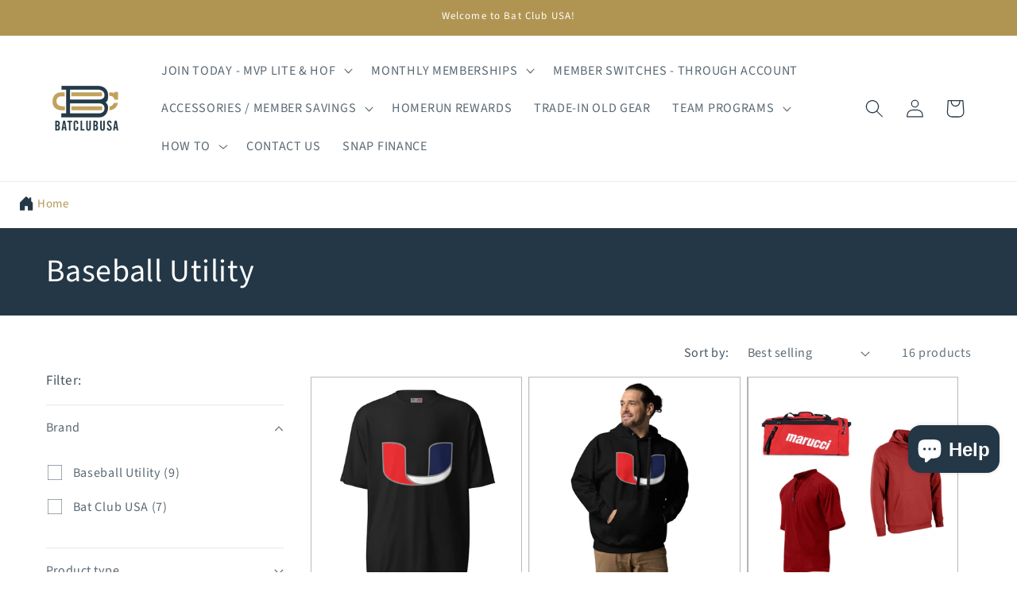

--- FILE ---
content_type: text/html; charset=utf-8
request_url: https://batclubusa.com/collections/baseball-utility-1
body_size: 80900
content:















<!doctype html>
<html class="js" lang="en">
  <head>
               <script type='text/javascript'>var easylockdownLocationDisabled = true;</script> <script type='text/javascript' src='//batclubusa.com/apps/easylockdown/easylockdown-1.0.8.min.js' data-no-instant></script> <script type='text/javascript'>if( typeof InstantClick == 'object' ) easylockdown.clearData();</script> <style type="text/css">#easylockdown-password-form{padding:30px 0;text-align:center}#easylockdown-wrapper,.easylockdown-form-holder{display:inline-block}#easylockdown-password{vertical-align:top;margin-bottom:16px;padding:8px 15px;line-height:1.2em;outline:0;box-shadow:none}#easylockdown-password-error{display:none;color:#fb8077;text-align:left}#easylockdown-password-error.easylockdown-error{border:1px solid #fb8077}#easylockdown-password-form-button:not(.easylockdown-native-styles){vertical-align:top;display:inline-block!important;height:auto!important;padding:8px 15px;background:#777;border-radius:3px;color:#fff!important;line-height:1.2em;text-decoration:none!important}.easylockdown-instantclick-fix,.easylockdown-item-selector{position:absolute;z-index:-999;display:none;height:0;width:0;font-size:0;line-height:0}.easylockdown-collection-item[data-eld-loc-can],.easylockdown-item-selector+*,.easylockdown-item[data-eld-loc-can]{display:none}.easylockdown404-content-container{padding:50px;text-align:center}.easylockdown404-title-holder .easylockdown-title-404{display:block;margin:0 0 1rem;font-size:2rem;line-height:2.5rem}</style> 
















<script type='text/javascript'>easylockdown.hideLinks.push('*[href$="/collections/bbcor-mvp-switch"],*[data-eld-collection-handle="bbcor-mvp-switch"],*[href$="/collections/pro-switch-purchased-200-gift-card"],*[data-eld-collection-handle="pro-switch-purchased-200-gift-card"],*[href$="/collections/pro-switch-purchased-350-gift-card"],*[data-eld-collection-handle="pro-switch-purchased-350-gift-card"],*[href$="/collections/switch-your-item-here"],*[data-eld-collection-handle="switch-your-item-here"],*[href$="/collections/switch-your-item-here-bbcor"],*[data-eld-collection-handle="switch-your-item-here-bbcor"],*[href$="/collections/switch-your-item-here-fastpitch"],*[data-eld-collection-handle="switch-your-item-here-fastpitch"],*[href$="/collections/switch-your-item-here-usa"],*[data-eld-collection-handle="switch-your-item-here-usa"],*[href$="/collections/switch-your-item-here-used"],*[data-eld-collection-handle="switch-your-item-here-used"],*[href$="/collections/switch-your-item-here-usssa"],*[data-eld-collection-handle="switch-your-item-here-usssa"],*[href$="/collections/usa-mvp-member-switch"],*[data-eld-collection-handle="usa-mvp-member-switch"],*[href$="/collections/usssa-mvp-switch"],*[data-eld-collection-handle="usssa-mvp-switch"]');</script>













<script type='text/javascript'>easylockdown.hideLinks.push('*[href$="/collections/all-buyouts"],*[data-eld-collection-handle="all-buyouts"]');</script>







































<script type='text/javascript'>
  if( typeof easylockdown == 'object' ) {
    easylockdown.localeRootUrl = '';
    easylockdown.routerByLocation(); 

    easylockdown.onReady(function(e){
      easylockdown.hideAllLinks();
    });
  }
</script>
	

  <!-- Added by AUTOKETING SEO APP -->

  
  
  
  
  
  
  <!-- /Added by AUTOKETING SEO APP -->
  




    <meta name="fo-verify" content="92fcc859-5aa7-49b2-9bad-23c1923d23d7" />
    <script type="text/javascript" src="http://classic.avantlink.com/affiliate_app_confirm.php?mode=js&authResponse=d9c8af2262d9b98cd7c15cf6312c7ecee78d3c84"></script>

    <meta charset="utf-8">
    <meta http-equiv="X-UA-Compatible" content="IE=edge">
    <meta name="viewport" content="width=device-width,initial-scale=1">
    <meta name="theme-color" content="">
    <link rel="canonical" href="https://batclubusa.com/collections/baseball-utility-1"><link rel="icon" type="image/png" href="//batclubusa.com/cdn/shop/files/BC_favicon.jpg?crop=center&height=32&v=1712937564&width=32"><link rel="preconnect" href="https://fonts.shopifycdn.com" crossorigin><title>
      Baseball Utility
 &ndash; Bat Club USA</title>

    

    

<meta property="og:site_name" content="Bat Club USA">
<meta property="og:url" content="https://batclubusa.com/collections/baseball-utility-1">
<meta property="og:title" content="Baseball Utility">
<meta property="og:type" content="website">
<meta property="og:description" content="Join Bat Club USA and elevate your game with our exclusive baseball and softball bat subscription service. Enjoy access to the latest bats, flexible memberships, and unparalleled support. Start swinging with confidence today!"><meta property="og:image" content="http://batclubusa.com/cdn/shop/files/BC-LOGO-NAME-BLUE_1.png?height=628&pad_color=ffffff&v=1676513532&width=1200">
  <meta property="og:image:secure_url" content="https://batclubusa.com/cdn/shop/files/BC-LOGO-NAME-BLUE_1.png?height=628&pad_color=ffffff&v=1676513532&width=1200">
  <meta property="og:image:width" content="1200">
  <meta property="og:image:height" content="628"><meta name="twitter:site" content="@batclubusa"><meta name="twitter:card" content="summary_large_image">
<meta name="twitter:title" content="Baseball Utility">
<meta name="twitter:description" content="Join Bat Club USA and elevate your game with our exclusive baseball and softball bat subscription service. Enjoy access to the latest bats, flexible memberships, and unparalleled support. Start swinging with confidence today!">


    <script src="//batclubusa.com/cdn/shop/t/16/assets/constants.js?v=132983761750457495441719979940" defer="defer"></script>
    <script src="//batclubusa.com/cdn/shop/t/16/assets/pubsub.js?v=158357773527763999511719979940" defer="defer"></script>
    <script src="//batclubusa.com/cdn/shop/t/16/assets/global.js?v=88558128918567037191719979940" defer="defer"></script><script src="//batclubusa.com/cdn/shop/t/16/assets/animations.js?v=88693664871331136111719979940" defer="defer"></script>
  <script>window.performance && window.performance.mark && window.performance.mark('shopify.content_for_header.start');</script><meta name="facebook-domain-verification" content="f44xil85gvazs8ay062dwzgv6j24c7">
<meta id="shopify-digital-wallet" name="shopify-digital-wallet" content="/71102169393/digital_wallets/dialog">
<link rel="alternate" type="application/atom+xml" title="Feed" href="/collections/baseball-utility-1.atom" />
<link rel="alternate" type="application/json+oembed" href="https://batclubusa.com/collections/baseball-utility-1.oembed">
<script async="async" src="/checkouts/internal/preloads.js?locale=en-US"></script>
<script id="shopify-features" type="application/json">{"accessToken":"5d58657eeabe6b73c9ac290ed22e9038","betas":["rich-media-storefront-analytics"],"domain":"batclubusa.com","predictiveSearch":true,"shopId":71102169393,"locale":"en"}</script>
<script>var Shopify = Shopify || {};
Shopify.shop = "batclubusa.myshopify.com";
Shopify.locale = "en";
Shopify.currency = {"active":"USD","rate":"1.0"};
Shopify.country = "US";
Shopify.theme = {"name":"Live Theme July 2024 [With Infinite Scroll]","id":169440969009,"schema_name":"Dawn","schema_version":"15.0.0","theme_store_id":887,"role":"main"};
Shopify.theme.handle = "null";
Shopify.theme.style = {"id":null,"handle":null};
Shopify.cdnHost = "batclubusa.com/cdn";
Shopify.routes = Shopify.routes || {};
Shopify.routes.root = "/";</script>
<script type="module">!function(o){(o.Shopify=o.Shopify||{}).modules=!0}(window);</script>
<script>!function(o){function n(){var o=[];function n(){o.push(Array.prototype.slice.apply(arguments))}return n.q=o,n}var t=o.Shopify=o.Shopify||{};t.loadFeatures=n(),t.autoloadFeatures=n()}(window);</script>
<script id="shop-js-analytics" type="application/json">{"pageType":"collection"}</script>
<script defer="defer" async type="module" src="//batclubusa.com/cdn/shopifycloud/shop-js/modules/v2/client.init-shop-cart-sync_DRRuZ9Jb.en.esm.js"></script>
<script defer="defer" async type="module" src="//batclubusa.com/cdn/shopifycloud/shop-js/modules/v2/chunk.common_Bq80O0pE.esm.js"></script>
<script type="module">
  await import("//batclubusa.com/cdn/shopifycloud/shop-js/modules/v2/client.init-shop-cart-sync_DRRuZ9Jb.en.esm.js");
await import("//batclubusa.com/cdn/shopifycloud/shop-js/modules/v2/chunk.common_Bq80O0pE.esm.js");

  window.Shopify.SignInWithShop?.initShopCartSync?.({"fedCMEnabled":true,"windoidEnabled":true});

</script>
<script>(function() {
  var isLoaded = false;
  function asyncLoad() {
    if (isLoaded) return;
    isLoaded = true;
    var urls = ["https:\/\/cdn-app.sealsubscriptions.com\/shopify\/public\/js\/sealsubscriptions.js?shop=batclubusa.myshopify.com","\/\/cdn.shopify.com\/proxy\/e7a13b9912869dea3d9ac65ad29750c5851478602620127a964763140e0614fb\/static.cdn.printful.com\/static\/js\/external\/shopify-product-customizer.js?v=0.28\u0026shop=batclubusa.myshopify.com\u0026sp-cache-control=cHVibGljLCBtYXgtYWdlPTkwMA","https:\/\/cdn-bundler.nice-team.net\/app\/js\/bundler.js?shop=batclubusa.myshopify.com","https:\/\/cdn-app.cart-bot.net\/public\/js\/append.js?shop=batclubusa.myshopify.com","https:\/\/sp-seller.webkul.com\/js\/seller_profile_tag.js?shop=batclubusa.myshopify.com","\/\/d1liekpayvooaz.cloudfront.net\/apps\/customizery\/customizery.js?shop=batclubusa.myshopify.com","https:\/\/real-id-flow.getverdict.com\/assets\/index.js?shop=batclubusa.myshopify.com","https:\/\/real-id-post-checkout-order-customer-association.netlify.app\/bundle.js?shop=batclubusa.myshopify.com","https:\/\/js.snapfinance.com\/v2\/snap-sdk.js?shop=batclubusa.myshopify.com","\/\/app.backinstock.org\/widget\/79526_1746007779.js?category=bis\u0026v=6\u0026shop=batclubusa.myshopify.com","https:\/\/na.shgcdn3.com\/pixel-collector.js?shop=batclubusa.myshopify.com"];
    for (var i = 0; i < urls.length; i++) {
      var s = document.createElement('script');
      s.type = 'text/javascript';
      s.async = true;
      s.src = urls[i];
      var x = document.getElementsByTagName('script')[0];
      x.parentNode.insertBefore(s, x);
    }
  };
  if(window.attachEvent) {
    window.attachEvent('onload', asyncLoad);
  } else {
    window.addEventListener('load', asyncLoad, false);
  }
})();</script>
<script id="__st">var __st={"a":71102169393,"offset":-18000,"reqid":"64e79108-fd4e-4132-922f-45e898e843db-1763558906","pageurl":"batclubusa.com\/collections\/baseball-utility-1","u":"ff46c5c8f58c","p":"collection","rtyp":"collection","rid":486700024113};</script>
<script>window.ShopifyPaypalV4VisibilityTracking = true;</script>
<script id="captcha-bootstrap">!function(){'use strict';const t='contact',e='account',n='new_comment',o=[[t,t],['blogs',n],['comments',n],[t,'customer']],c=[[e,'customer_login'],[e,'guest_login'],[e,'recover_customer_password'],[e,'create_customer']],r=t=>t.map((([t,e])=>`form[action*='/${t}']:not([data-nocaptcha='true']) input[name='form_type'][value='${e}']`)).join(','),a=t=>()=>t?[...document.querySelectorAll(t)].map((t=>t.form)):[];function s(){const t=[...o],e=r(t);return a(e)}const i='password',u='form_key',d=['recaptcha-v3-token','g-recaptcha-response','h-captcha-response',i],f=()=>{try{return window.sessionStorage}catch{return}},m='__shopify_v',_=t=>t.elements[u];function p(t,e,n=!1){try{const o=window.sessionStorage,c=JSON.parse(o.getItem(e)),{data:r}=function(t){const{data:e,action:n}=t;return t[m]||n?{data:e,action:n}:{data:t,action:n}}(c);for(const[e,n]of Object.entries(r))t.elements[e]&&(t.elements[e].value=n);n&&o.removeItem(e)}catch(o){console.error('form repopulation failed',{error:o})}}const l='form_type',E='cptcha';function T(t){t.dataset[E]=!0}const w=window,h=w.document,L='Shopify',v='ce_forms',y='captcha';let A=!1;((t,e)=>{const n=(g='f06e6c50-85a8-45c8-87d0-21a2b65856fe',I='https://cdn.shopify.com/shopifycloud/storefront-forms-hcaptcha/ce_storefront_forms_captcha_hcaptcha.v1.5.2.iife.js',D={infoText:'Protected by hCaptcha',privacyText:'Privacy',termsText:'Terms'},(t,e,n)=>{const o=w[L][v],c=o.bindForm;if(c)return c(t,g,e,D).then(n);var r;o.q.push([[t,g,e,D],n]),r=I,A||(h.body.append(Object.assign(h.createElement('script'),{id:'captcha-provider',async:!0,src:r})),A=!0)});var g,I,D;w[L]=w[L]||{},w[L][v]=w[L][v]||{},w[L][v].q=[],w[L][y]=w[L][y]||{},w[L][y].protect=function(t,e){n(t,void 0,e),T(t)},Object.freeze(w[L][y]),function(t,e,n,w,h,L){const[v,y,A,g]=function(t,e,n){const i=e?o:[],u=t?c:[],d=[...i,...u],f=r(d),m=r(i),_=r(d.filter((([t,e])=>n.includes(e))));return[a(f),a(m),a(_),s()]}(w,h,L),I=t=>{const e=t.target;return e instanceof HTMLFormElement?e:e&&e.form},D=t=>v().includes(t);t.addEventListener('submit',(t=>{const e=I(t);if(!e)return;const n=D(e)&&!e.dataset.hcaptchaBound&&!e.dataset.recaptchaBound,o=_(e),c=g().includes(e)&&(!o||!o.value);(n||c)&&t.preventDefault(),c&&!n&&(function(t){try{if(!f())return;!function(t){const e=f();if(!e)return;const n=_(t);if(!n)return;const o=n.value;o&&e.removeItem(o)}(t);const e=Array.from(Array(32),(()=>Math.random().toString(36)[2])).join('');!function(t,e){_(t)||t.append(Object.assign(document.createElement('input'),{type:'hidden',name:u})),t.elements[u].value=e}(t,e),function(t,e){const n=f();if(!n)return;const o=[...t.querySelectorAll(`input[type='${i}']`)].map((({name:t})=>t)),c=[...d,...o],r={};for(const[a,s]of new FormData(t).entries())c.includes(a)||(r[a]=s);n.setItem(e,JSON.stringify({[m]:1,action:t.action,data:r}))}(t,e)}catch(e){console.error('failed to persist form',e)}}(e),e.submit())}));const S=(t,e)=>{t&&!t.dataset[E]&&(n(t,e.some((e=>e===t))),T(t))};for(const o of['focusin','change'])t.addEventListener(o,(t=>{const e=I(t);D(e)&&S(e,y())}));const B=e.get('form_key'),M=e.get(l),P=B&&M;t.addEventListener('DOMContentLoaded',(()=>{const t=y();if(P)for(const e of t)e.elements[l].value===M&&p(e,B);[...new Set([...A(),...v().filter((t=>'true'===t.dataset.shopifyCaptcha))])].forEach((e=>S(e,t)))}))}(h,new URLSearchParams(w.location.search),n,t,e,['guest_login'])})(!0,!0)}();</script>
<script integrity="sha256-52AcMU7V7pcBOXWImdc/TAGTFKeNjmkeM1Pvks/DTgc=" data-source-attribution="shopify.loadfeatures" defer="defer" src="//batclubusa.com/cdn/shopifycloud/storefront/assets/storefront/load_feature-81c60534.js" crossorigin="anonymous"></script>
<script data-source-attribution="shopify.dynamic_checkout.dynamic.init">var Shopify=Shopify||{};Shopify.PaymentButton=Shopify.PaymentButton||{isStorefrontPortableWallets:!0,init:function(){window.Shopify.PaymentButton.init=function(){};var t=document.createElement("script");t.src="https://batclubusa.com/cdn/shopifycloud/portable-wallets/latest/portable-wallets.en.js",t.type="module",document.head.appendChild(t)}};
</script>
<script data-source-attribution="shopify.dynamic_checkout.buyer_consent">
  function portableWalletsHideBuyerConsent(e){var t=document.getElementById("shopify-buyer-consent"),n=document.getElementById("shopify-subscription-policy-button");t&&n&&(t.classList.add("hidden"),t.setAttribute("aria-hidden","true"),n.removeEventListener("click",e))}function portableWalletsShowBuyerConsent(e){var t=document.getElementById("shopify-buyer-consent"),n=document.getElementById("shopify-subscription-policy-button");t&&n&&(t.classList.remove("hidden"),t.removeAttribute("aria-hidden"),n.addEventListener("click",e))}window.Shopify?.PaymentButton&&(window.Shopify.PaymentButton.hideBuyerConsent=portableWalletsHideBuyerConsent,window.Shopify.PaymentButton.showBuyerConsent=portableWalletsShowBuyerConsent);
</script>
<script data-source-attribution="shopify.dynamic_checkout.cart.bootstrap">document.addEventListener("DOMContentLoaded",(function(){function t(){return document.querySelector("shopify-accelerated-checkout-cart, shopify-accelerated-checkout")}if(t())Shopify.PaymentButton.init();else{new MutationObserver((function(e,n){t()&&(Shopify.PaymentButton.init(),n.disconnect())})).observe(document.body,{childList:!0,subtree:!0})}}));
</script>
<link id="shopify-accelerated-checkout-styles" rel="stylesheet" media="screen" href="https://batclubusa.com/cdn/shopifycloud/portable-wallets/latest/accelerated-checkout-backwards-compat.css" crossorigin="anonymous">
<style id="shopify-accelerated-checkout-cart">
        #shopify-buyer-consent {
  margin-top: 1em;
  display: inline-block;
  width: 100%;
}

#shopify-buyer-consent.hidden {
  display: none;
}

#shopify-subscription-policy-button {
  background: none;
  border: none;
  padding: 0;
  text-decoration: underline;
  font-size: inherit;
  cursor: pointer;
}

#shopify-subscription-policy-button::before {
  box-shadow: none;
}

      </style>
<script id="sections-script" data-sections="header" defer="defer" src="//batclubusa.com/cdn/shop/t/16/compiled_assets/scripts.js?10523"></script>
<script>window.performance && window.performance.mark && window.performance.mark('shopify.content_for_header.end');</script>
  





  <script type="text/javascript">
    
      window.__shgMoneyFormat = window.__shgMoneyFormat || {"USD":{"currency":"USD","currency_symbol":"$","currency_symbol_location":"left","decimal_places":2,"decimal_separator":".","thousands_separator":","}};
    
    window.__shgCurrentCurrencyCode = window.__shgCurrentCurrencyCode || {
      currency: "USD",
      currency_symbol: "$",
      decimal_separator: ".",
      thousands_separator: ",",
      decimal_places: 2,
      currency_symbol_location: "left"
    };
  </script>





    <style data-shopify>
      @font-face {
  font-family: "Source Sans Pro";
  font-weight: 400;
  font-style: normal;
  font-display: swap;
  src: url("//batclubusa.com/cdn/fonts/source_sans_pro/sourcesanspro_n4.50ae3e156aed9a794db7e94c4d00984c7b66616c.woff2") format("woff2"),
       url("//batclubusa.com/cdn/fonts/source_sans_pro/sourcesanspro_n4.d1662e048bd96ae7123e46600ff9744c0d84502d.woff") format("woff");
}

      @font-face {
  font-family: "Source Sans Pro";
  font-weight: 700;
  font-style: normal;
  font-display: swap;
  src: url("//batclubusa.com/cdn/fonts/source_sans_pro/sourcesanspro_n7.41cbad1715ffa6489ec3aab1c16fda6d5bdf2235.woff2") format("woff2"),
       url("//batclubusa.com/cdn/fonts/source_sans_pro/sourcesanspro_n7.01173495588557d2be0eb2bb2ecdf8e4f01cf917.woff") format("woff");
}

      @font-face {
  font-family: "Source Sans Pro";
  font-weight: 400;
  font-style: italic;
  font-display: swap;
  src: url("//batclubusa.com/cdn/fonts/source_sans_pro/sourcesanspro_i4.130f29b9baa0095b80aea9236ca9ef6ab0069c67.woff2") format("woff2"),
       url("//batclubusa.com/cdn/fonts/source_sans_pro/sourcesanspro_i4.6146c8c8ae7b8853ccbbc8b859fcf805016ee743.woff") format("woff");
}

      @font-face {
  font-family: "Source Sans Pro";
  font-weight: 700;
  font-style: italic;
  font-display: swap;
  src: url("//batclubusa.com/cdn/fonts/source_sans_pro/sourcesanspro_i7.98bb15b3a23880a6e1d86ade6dbb197526ff768d.woff2") format("woff2"),
       url("//batclubusa.com/cdn/fonts/source_sans_pro/sourcesanspro_i7.6274cea5e22a575d33653322a4399caadffb1338.woff") format("woff");
}

      @font-face {
  font-family: "Source Sans Pro";
  font-weight: 400;
  font-style: normal;
  font-display: swap;
  src: url("//batclubusa.com/cdn/fonts/source_sans_pro/sourcesanspro_n4.50ae3e156aed9a794db7e94c4d00984c7b66616c.woff2") format("woff2"),
       url("//batclubusa.com/cdn/fonts/source_sans_pro/sourcesanspro_n4.d1662e048bd96ae7123e46600ff9744c0d84502d.woff") format("woff");
}


      
        :root,
        .color-scheme-1 {
          --color-background: 255,255,255;
        
          --gradient-background: #ffffff;
        

        

        --color-foreground: 36,55,70;
        --color-background-contrast: 191,191,191;
        --color-shadow: 18,18,18;
        --color-button: 36,55,70;
        --color-button-text: 255,255,255;
        --color-secondary-button: 255,255,255;
        --color-secondary-button-text: 18,18,18;
        --color-link: 18,18,18;
        --color-badge-foreground: 36,55,70;
        --color-badge-background: 255,255,255;
        --color-badge-border: 36,55,70;
        --payment-terms-background-color: rgb(255 255 255);
      }
      
        
        .color-scheme-2 {
          --color-background: 243,243,243;
        
          --gradient-background: #f3f3f3;
        

        

        --color-foreground: 18,18,18;
        --color-background-contrast: 179,179,179;
        --color-shadow: 18,18,18;
        --color-button: 18,18,18;
        --color-button-text: 243,243,243;
        --color-secondary-button: 243,243,243;
        --color-secondary-button-text: 18,18,18;
        --color-link: 18,18,18;
        --color-badge-foreground: 18,18,18;
        --color-badge-background: 243,243,243;
        --color-badge-border: 18,18,18;
        --payment-terms-background-color: rgb(243 243 243);
      }
      
        
        .color-scheme-3 {
          --color-background: 36,55,70;
        
          --gradient-background: #243746;
        

        

        --color-foreground: 255,255,255;
        --color-background-contrast: 45,68,87;
        --color-shadow: 18,18,18;
        --color-button: 179,150,84;
        --color-button-text: 255,255,255;
        --color-secondary-button: 36,55,70;
        --color-secondary-button-text: 255,255,255;
        --color-link: 255,255,255;
        --color-badge-foreground: 255,255,255;
        --color-badge-background: 36,55,70;
        --color-badge-border: 255,255,255;
        --payment-terms-background-color: rgb(36 55 70);
      }
      
        
        .color-scheme-4 {
          --color-background: 18,18,18;
        
          --gradient-background: #121212;
        

        

        --color-foreground: 255,255,255;
        --color-background-contrast: 146,146,146;
        --color-shadow: 18,18,18;
        --color-button: 255,255,255;
        --color-button-text: 18,18,18;
        --color-secondary-button: 18,18,18;
        --color-secondary-button-text: 255,255,255;
        --color-link: 255,255,255;
        --color-badge-foreground: 255,255,255;
        --color-badge-background: 18,18,18;
        --color-badge-border: 255,255,255;
        --payment-terms-background-color: rgb(18 18 18);
      }
      
        
        .color-scheme-5 {
          --color-background: 255,255,255;
        
          --gradient-background: #ffffff;
        

        

        --color-foreground: 36,55,70;
        --color-background-contrast: 191,191,191;
        --color-shadow: 18,18,18;
        --color-button: 179,150,84;
        --color-button-text: 255,255,255;
        --color-secondary-button: 255,255,255;
        --color-secondary-button-text: 255,255,255;
        --color-link: 255,255,255;
        --color-badge-foreground: 36,55,70;
        --color-badge-background: 255,255,255;
        --color-badge-border: 36,55,70;
        --payment-terms-background-color: rgb(255 255 255);
      }
      

      body, .color-scheme-1, .color-scheme-2, .color-scheme-3, .color-scheme-4, .color-scheme-5 {
        color: rgba(var(--color-foreground), 0.75);
        background-color: rgb(var(--color-background));
      }

      :root {
        --font-body-family: "Source Sans Pro", sans-serif;
        --font-body-style: normal;
        --font-body-weight: 400;
        --font-body-weight-bold: 700;

        --font-heading-family: "Source Sans Pro", sans-serif;
        --font-heading-style: normal;
        --font-heading-weight: 400;

        --font-body-scale: 1.15;
        --font-heading-scale: 0.8695652173913043;

        --media-padding: px;
        --media-border-opacity: 0.05;
        --media-border-width: 1px;
        --media-radius: 0px;
        --media-shadow-opacity: 0.0;
        --media-shadow-horizontal-offset: 0px;
        --media-shadow-vertical-offset: 4px;
        --media-shadow-blur-radius: 5px;
        --media-shadow-visible: 0;

        --page-width: 120rem;
        --page-width-margin: 0rem;

        --product-card-image-padding: 0.0rem;
        --product-card-corner-radius: 0.0rem;
        --product-card-text-alignment: left;
        --product-card-border-width: 0.1rem;
        --product-card-border-opacity: 0.25;
        --product-card-shadow-opacity: 0.0;
        --product-card-shadow-visible: 0;
        --product-card-shadow-horizontal-offset: 0.0rem;
        --product-card-shadow-vertical-offset: 0.4rem;
        --product-card-shadow-blur-radius: 0.5rem;

        --collection-card-image-padding: 0.0rem;
        --collection-card-corner-radius: 0.0rem;
        --collection-card-text-alignment: left;
        --collection-card-border-width: 0.1rem;
        --collection-card-border-opacity: 1.0;
        --collection-card-shadow-opacity: 0.0;
        --collection-card-shadow-visible: 0;
        --collection-card-shadow-horizontal-offset: 0.0rem;
        --collection-card-shadow-vertical-offset: 0.4rem;
        --collection-card-shadow-blur-radius: 0.5rem;

        --blog-card-image-padding: 0.0rem;
        --blog-card-corner-radius: 0.0rem;
        --blog-card-text-alignment: left;
        --blog-card-border-width: 0.0rem;
        --blog-card-border-opacity: 0.1;
        --blog-card-shadow-opacity: 0.0;
        --blog-card-shadow-visible: 0;
        --blog-card-shadow-horizontal-offset: 0.0rem;
        --blog-card-shadow-vertical-offset: 0.4rem;
        --blog-card-shadow-blur-radius: 0.5rem;

        --badge-corner-radius: 4.0rem;

        --popup-border-width: 1px;
        --popup-border-opacity: 0.1;
        --popup-corner-radius: 0px;
        --popup-shadow-opacity: 0.0;
        --popup-shadow-horizontal-offset: 0px;
        --popup-shadow-vertical-offset: 4px;
        --popup-shadow-blur-radius: 5px;

        --drawer-border-width: 1px;
        --drawer-border-opacity: 0.1;
        --drawer-shadow-opacity: 0.0;
        --drawer-shadow-horizontal-offset: 0px;
        --drawer-shadow-vertical-offset: 4px;
        --drawer-shadow-blur-radius: 5px;

        --spacing-sections-desktop: 0px;
        --spacing-sections-mobile: 0px;

        --grid-desktop-vertical-spacing: 8px;
        --grid-desktop-horizontal-spacing: 8px;
        --grid-mobile-vertical-spacing: 4px;
        --grid-mobile-horizontal-spacing: 4px;

        --text-boxes-border-opacity: 0.1;
        --text-boxes-border-width: 0px;
        --text-boxes-radius: 0px;
        --text-boxes-shadow-opacity: 0.0;
        --text-boxes-shadow-visible: 0;
        --text-boxes-shadow-horizontal-offset: 0px;
        --text-boxes-shadow-vertical-offset: 4px;
        --text-boxes-shadow-blur-radius: 5px;

        --buttons-radius: 0px;
        --buttons-radius-outset: 0px;
        --buttons-border-width: 1px;
        --buttons-border-opacity: 1.0;
        --buttons-shadow-opacity: 0.0;
        --buttons-shadow-visible: 0;
        --buttons-shadow-horizontal-offset: 0px;
        --buttons-shadow-vertical-offset: 4px;
        --buttons-shadow-blur-radius: 5px;
        --buttons-border-offset: 0px;

        --inputs-radius: 0px;
        --inputs-border-width: 1px;
        --inputs-border-opacity: 0.55;
        --inputs-shadow-opacity: 0.0;
        --inputs-shadow-horizontal-offset: 0px;
        --inputs-margin-offset: 0px;
        --inputs-shadow-vertical-offset: 4px;
        --inputs-shadow-blur-radius: 5px;
        --inputs-radius-outset: 0px;

        --variant-pills-radius: 40px;
        --variant-pills-border-width: 1px;
        --variant-pills-border-opacity: 0.55;
        --variant-pills-shadow-opacity: 0.0;
        --variant-pills-shadow-horizontal-offset: 0px;
        --variant-pills-shadow-vertical-offset: 4px;
        --variant-pills-shadow-blur-radius: 5px;
      }

      *,
      *::before,
      *::after {
        box-sizing: inherit;
      }

      html {
        box-sizing: border-box;
        font-size: calc(var(--font-body-scale) * 62.5%);
        height: 100%;
      }

      body {
        display: grid;
        grid-template-rows: auto auto 1fr auto;
        grid-template-columns: 100%;
        min-height: 100%;
        margin: 0;
        font-size: 1.5rem;
        letter-spacing: 0.06rem;
        line-height: calc(1 + 0.8 / var(--font-body-scale));
        font-family: var(--font-body-family);
        font-style: var(--font-body-style);
        font-weight: var(--font-body-weight);
      }

      @media screen and (min-width: 750px) {
        body {
          font-size: 1.6rem;
        }
      }
    </style>

    <link href="//batclubusa.com/cdn/shop/t/16/assets/base.css?v=144968985024194912401719979940" rel="stylesheet" type="text/css" media="all" />

      <link rel="preload" as="font" href="//batclubusa.com/cdn/fonts/source_sans_pro/sourcesanspro_n4.50ae3e156aed9a794db7e94c4d00984c7b66616c.woff2" type="font/woff2" crossorigin>
      

      <link rel="preload" as="font" href="//batclubusa.com/cdn/fonts/source_sans_pro/sourcesanspro_n4.50ae3e156aed9a794db7e94c4d00984c7b66616c.woff2" type="font/woff2" crossorigin>
      
<link
        rel="stylesheet"
        href="//batclubusa.com/cdn/shop/t/16/assets/component-predictive-search.css?v=118923337488134913561719979940"
        media="print"
        onload="this.media='all'"
      ><script>
      document.documentElement.className = document.documentElement.className.replace('no-js', 'js');
      if (Shopify.designMode) {
        document.documentElement.classList.add('shopify-design-mode');
      }
    </script>
  
  

<script type="text/javascript">
  
    window.SHG_CUSTOMER = null;
  
</script>










	

  <!-- Added by AUTOKETING SEO APP END HEAD -->

  <!-- /Added by AUTOKETING SEO APP END HEAD -->
  



<!-- BEGIN app block: shopify://apps/pagefly-page-builder/blocks/app-embed/83e179f7-59a0-4589-8c66-c0dddf959200 -->

<!-- BEGIN app snippet: pagefly-cro-ab-testing-main -->







<script>
  ;(function () {
    const url = new URL(window.location)
    const viewParam = url.searchParams.get('view')
    if (viewParam && viewParam.includes('variant-pf-')) {
      url.searchParams.set('pf_v', viewParam)
      url.searchParams.delete('view')
      window.history.replaceState({}, '', url)
    }
  })()
</script>



<script type='module'>
  
  window.PAGEFLY_CRO = window.PAGEFLY_CRO || {}

  window.PAGEFLY_CRO['data_debug'] = {
    original_template_suffix: "all_collections",
    allow_ab_test: false,
    ab_test_start_time: 0,
    ab_test_end_time: 0,
    today_date_time: 1763558906000,
  }
  window.PAGEFLY_CRO['GA4'] = { enabled: false}
</script>

<!-- END app snippet -->








  <script src='https://cdn.shopify.com/extensions/019a7b82-2e4a-70f5-8165-db35ee963743/pagefly-194/assets/pagefly-helper.js' defer='defer'></script>

  <script src='https://cdn.shopify.com/extensions/019a7b82-2e4a-70f5-8165-db35ee963743/pagefly-194/assets/pagefly-general-helper.js' defer='defer'></script>

  <script src='https://cdn.shopify.com/extensions/019a7b82-2e4a-70f5-8165-db35ee963743/pagefly-194/assets/pagefly-snap-slider.js' defer='defer'></script>

  <script src='https://cdn.shopify.com/extensions/019a7b82-2e4a-70f5-8165-db35ee963743/pagefly-194/assets/pagefly-slideshow-v3.js' defer='defer'></script>

  <script src='https://cdn.shopify.com/extensions/019a7b82-2e4a-70f5-8165-db35ee963743/pagefly-194/assets/pagefly-slideshow-v4.js' defer='defer'></script>

  <script src='https://cdn.shopify.com/extensions/019a7b82-2e4a-70f5-8165-db35ee963743/pagefly-194/assets/pagefly-glider.js' defer='defer'></script>

  <script src='https://cdn.shopify.com/extensions/019a7b82-2e4a-70f5-8165-db35ee963743/pagefly-194/assets/pagefly-slideshow-v1-v2.js' defer='defer'></script>

  <script src='https://cdn.shopify.com/extensions/019a7b82-2e4a-70f5-8165-db35ee963743/pagefly-194/assets/pagefly-product-media.js' defer='defer'></script>

  <script src='https://cdn.shopify.com/extensions/019a7b82-2e4a-70f5-8165-db35ee963743/pagefly-194/assets/pagefly-product.js' defer='defer'></script>


<script id='pagefly-helper-data' type='application/json'>
  {
    "page_optimization": {
      "assets_prefetching": false
    },
    "elements_asset_mapper": {
      "Accordion": "https://cdn.shopify.com/extensions/019a7b82-2e4a-70f5-8165-db35ee963743/pagefly-194/assets/pagefly-accordion.js",
      "Accordion3": "https://cdn.shopify.com/extensions/019a7b82-2e4a-70f5-8165-db35ee963743/pagefly-194/assets/pagefly-accordion3.js",
      "CountDown": "https://cdn.shopify.com/extensions/019a7b82-2e4a-70f5-8165-db35ee963743/pagefly-194/assets/pagefly-countdown.js",
      "GMap1": "https://cdn.shopify.com/extensions/019a7b82-2e4a-70f5-8165-db35ee963743/pagefly-194/assets/pagefly-gmap.js",
      "GMap2": "https://cdn.shopify.com/extensions/019a7b82-2e4a-70f5-8165-db35ee963743/pagefly-194/assets/pagefly-gmap.js",
      "GMapBasicV2": "https://cdn.shopify.com/extensions/019a7b82-2e4a-70f5-8165-db35ee963743/pagefly-194/assets/pagefly-gmap.js",
      "GMapAdvancedV2": "https://cdn.shopify.com/extensions/019a7b82-2e4a-70f5-8165-db35ee963743/pagefly-194/assets/pagefly-gmap.js",
      "HTML.Video": "https://cdn.shopify.com/extensions/019a7b82-2e4a-70f5-8165-db35ee963743/pagefly-194/assets/pagefly-htmlvideo.js",
      "HTML.Video2": "https://cdn.shopify.com/extensions/019a7b82-2e4a-70f5-8165-db35ee963743/pagefly-194/assets/pagefly-htmlvideo2.js",
      "HTML.Video3": "https://cdn.shopify.com/extensions/019a7b82-2e4a-70f5-8165-db35ee963743/pagefly-194/assets/pagefly-htmlvideo2.js",
      "BackgroundVideo": "https://cdn.shopify.com/extensions/019a7b82-2e4a-70f5-8165-db35ee963743/pagefly-194/assets/pagefly-htmlvideo2.js",
      "Instagram": "https://cdn.shopify.com/extensions/019a7b82-2e4a-70f5-8165-db35ee963743/pagefly-194/assets/pagefly-instagram.js",
      "Instagram2": "https://cdn.shopify.com/extensions/019a7b82-2e4a-70f5-8165-db35ee963743/pagefly-194/assets/pagefly-instagram.js",
      "Insta3": "https://cdn.shopify.com/extensions/019a7b82-2e4a-70f5-8165-db35ee963743/pagefly-194/assets/pagefly-instagram3.js",
      "Tabs": "https://cdn.shopify.com/extensions/019a7b82-2e4a-70f5-8165-db35ee963743/pagefly-194/assets/pagefly-tab.js",
      "Tabs3": "https://cdn.shopify.com/extensions/019a7b82-2e4a-70f5-8165-db35ee963743/pagefly-194/assets/pagefly-tab3.js",
      "ProductBox": "https://cdn.shopify.com/extensions/019a7b82-2e4a-70f5-8165-db35ee963743/pagefly-194/assets/pagefly-cart.js",
      "FBPageBox2": "https://cdn.shopify.com/extensions/019a7b82-2e4a-70f5-8165-db35ee963743/pagefly-194/assets/pagefly-facebook.js",
      "FBLikeButton2": "https://cdn.shopify.com/extensions/019a7b82-2e4a-70f5-8165-db35ee963743/pagefly-194/assets/pagefly-facebook.js",
      "TwitterFeed2": "https://cdn.shopify.com/extensions/019a7b82-2e4a-70f5-8165-db35ee963743/pagefly-194/assets/pagefly-twitter.js",
      "Paragraph4": "https://cdn.shopify.com/extensions/019a7b82-2e4a-70f5-8165-db35ee963743/pagefly-194/assets/pagefly-paragraph4.js",

      "AliReviews": "https://cdn.shopify.com/extensions/019a7b82-2e4a-70f5-8165-db35ee963743/pagefly-194/assets/pagefly-3rd-elements.js",
      "BackInStock": "https://cdn.shopify.com/extensions/019a7b82-2e4a-70f5-8165-db35ee963743/pagefly-194/assets/pagefly-3rd-elements.js",
      "GloboBackInStock": "https://cdn.shopify.com/extensions/019a7b82-2e4a-70f5-8165-db35ee963743/pagefly-194/assets/pagefly-3rd-elements.js",
      "GrowaveWishlist": "https://cdn.shopify.com/extensions/019a7b82-2e4a-70f5-8165-db35ee963743/pagefly-194/assets/pagefly-3rd-elements.js",
      "InfiniteOptionsShopPad": "https://cdn.shopify.com/extensions/019a7b82-2e4a-70f5-8165-db35ee963743/pagefly-194/assets/pagefly-3rd-elements.js",
      "InkybayProductPersonalizer": "https://cdn.shopify.com/extensions/019a7b82-2e4a-70f5-8165-db35ee963743/pagefly-194/assets/pagefly-3rd-elements.js",
      "LimeSpot": "https://cdn.shopify.com/extensions/019a7b82-2e4a-70f5-8165-db35ee963743/pagefly-194/assets/pagefly-3rd-elements.js",
      "Loox": "https://cdn.shopify.com/extensions/019a7b82-2e4a-70f5-8165-db35ee963743/pagefly-194/assets/pagefly-3rd-elements.js",
      "Opinew": "https://cdn.shopify.com/extensions/019a7b82-2e4a-70f5-8165-db35ee963743/pagefly-194/assets/pagefly-3rd-elements.js",
      "Powr": "https://cdn.shopify.com/extensions/019a7b82-2e4a-70f5-8165-db35ee963743/pagefly-194/assets/pagefly-3rd-elements.js",
      "ProductReviews": "https://cdn.shopify.com/extensions/019a7b82-2e4a-70f5-8165-db35ee963743/pagefly-194/assets/pagefly-3rd-elements.js",
      "PushOwl": "https://cdn.shopify.com/extensions/019a7b82-2e4a-70f5-8165-db35ee963743/pagefly-194/assets/pagefly-3rd-elements.js",
      "ReCharge": "https://cdn.shopify.com/extensions/019a7b82-2e4a-70f5-8165-db35ee963743/pagefly-194/assets/pagefly-3rd-elements.js",
      "Rivyo": "https://cdn.shopify.com/extensions/019a7b82-2e4a-70f5-8165-db35ee963743/pagefly-194/assets/pagefly-3rd-elements.js",
      "TrackingMore": "https://cdn.shopify.com/extensions/019a7b82-2e4a-70f5-8165-db35ee963743/pagefly-194/assets/pagefly-3rd-elements.js",
      "Vitals": "https://cdn.shopify.com/extensions/019a7b82-2e4a-70f5-8165-db35ee963743/pagefly-194/assets/pagefly-3rd-elements.js",
      "Wiser": "https://cdn.shopify.com/extensions/019a7b82-2e4a-70f5-8165-db35ee963743/pagefly-194/assets/pagefly-3rd-elements.js"
    },
    "custom_elements_mapper": {
      "pf-click-action-element": "https://cdn.shopify.com/extensions/019a7b82-2e4a-70f5-8165-db35ee963743/pagefly-194/assets/pagefly-click-action-element.js",
      "pf-dialog-element": "https://cdn.shopify.com/extensions/019a7b82-2e4a-70f5-8165-db35ee963743/pagefly-194/assets/pagefly-dialog-element.js"
    }
  }
</script>


<!-- END app block --><!-- BEGIN app block: shopify://apps/seal-subscriptions/blocks/subscription-script-append/13b25004-a140-4ab7-b5fe-29918f759699 --><script defer="defer">
	/**	SealSubs loader,version number: 2.0 */
	(function(){
		var loadScript=function(a,b){var c=document.createElement("script");c.setAttribute("defer", "defer");c.type="text/javascript",c.readyState?c.onreadystatechange=function(){("loaded"==c.readyState||"complete"==c.readyState)&&(c.onreadystatechange=null,b())}:c.onload=function(){b()},c.src=a,document.getElementsByTagName("head")[0].appendChild(c)};
		// Set variable to prevent the other loader from requesting the same resources
		window.seal_subs_app_block_loader = true;
		appendScriptUrl('batclubusa.myshopify.com');

		// get script url and append timestamp of last change
		function appendScriptUrl(shop) {
			var timeStamp = Math.floor(Date.now() / (1000*1*1));
			var timestampUrl = 'https://app.sealsubscriptions.com/shopify/public/status/shop/'+shop+'.js?'+timeStamp;
			loadScript(timestampUrl, function() {
				// append app script
				if (typeof sealsubscriptions_settings_updated == 'undefined') {
					sealsubscriptions_settings_updated = 'default-by-script';
				}
				var scriptUrl = "https://cdn-app.sealsubscriptions.com/shopify/public/js/sealsubscriptions-main.js?shop="+shop+"&"+sealsubscriptions_settings_updated;
				loadScript(scriptUrl, function(){});
			});
		}
	})();

	var SealSubsScriptAppended = true;
	
</script>

<!-- END app block --><!-- BEGIN app block: shopify://apps/rt-terms-and-conditions-box/blocks/app-embed/17661ca5-aeea-41b9-8091-d8f7233e8b22 --><script type='text/javascript'>
  window.roarJs = window.roarJs || {};
      roarJs.LegalConfig = {
          metafields: {
          shop: "batclubusa.myshopify.com",
          settings: {"enabled":"1","param":{"message":"I agree to the {link}. I also understand that a buyout payment will be necessary in order to own the product and membership payments may not lower the cost of ownership. \r\n","error_message":"Please agree to the terms and conditions before making a purchase!","error_display":"dialog","greeting":{"enabled":"0","message":"Please agree to the T\u0026C before purchasing!","delay":"1"},"link_order":["link"],"links":{"link":{"label":"Bat Club USA terms and conditions","target":"_blank","url":"#","policy":"terms-of-service"}},"force_enabled":"0","optional":"0","optional_message_enabled":"0","optional_message_value":"Thank you! The page will be moved to the checkout page.","optional_checkbox_hidden":"0","time_enabled":"1","time_label":"Agreed to the Terms and Conditions on","checkbox":"1"},"popup":{"title":"Terms and Conditions","width":"600","button":"Process to Checkout","icon_color":"#243746"},"style":{"checkbox":{"size":"20","color":"#f49342"},"message":{"font":"inherit","size":"14","customized":{"enabled":"1","color":"#212b36","accent":"#0075ff","error":"#de3618"},"align":"inherit","padding":{"top":"0","right":"0","bottom":"0","left":"0"}}},"only1":"true","installer":[]},
          moneyFormat: "${{amount}}"
      }
  }
</script>
<script src='https://cdn.shopify.com/extensions/019a2c75-764c-7925-b253-e24466484d41/legal-7/assets/legal.js' defer></script>


<!-- END app block --><!-- BEGIN app block: shopify://apps/bundler/blocks/bundler-script-append/7a6ae1b8-3b16-449b-8429-8bb89a62c664 --><script defer="defer">
	/**	Bundler script loader, version number: 2.0 */
	(function(){
		var loadScript=function(a,b){var c=document.createElement("script");c.type="text/javascript",c.readyState?c.onreadystatechange=function(){("loaded"==c.readyState||"complete"==c.readyState)&&(c.onreadystatechange=null,b())}:c.onload=function(){b()},c.src=a,document.getElementsByTagName("head")[0].appendChild(c)};
		appendScriptUrl('batclubusa.myshopify.com');

		// get script url and append timestamp of last change
		function appendScriptUrl(shop) {

			var timeStamp = Math.floor(Date.now() / (1000*1*1));
			var timestampUrl = 'https://bundler.nice-team.net/app/shop/status/'+shop+'.js?'+timeStamp;

			loadScript(timestampUrl, function() {
				// append app script
				if (typeof bundler_settings_updated == 'undefined') {
					console.log('settings are undefined');
					bundler_settings_updated = 'default-by-script';
				}
				var scriptUrl = "https://cdn-bundler.nice-team.net/app/js/bundler-script.js?shop="+shop+"&"+bundler_settings_updated;
				loadScript(scriptUrl, function(){});
			});
		}
	})();

	var BndlrScriptAppended = true;
	
</script>

<!-- END app block --><!-- BEGIN app block: shopify://apps/cartbot/blocks/cartbot-script-append/f7a44e3b-3901-4412-9d5a-3db0980a9db0 --><script defer="defer">
	/**	Cartbot script loader, version number: 2.0 */
	(function(){
		var loadScript=function(a,b){var c=document.createElement("script");c.type="text/javascript",c.readyState?c.onreadystatechange=function(){("loaded"==c.readyState||"complete"==c.readyState)&&(c.onreadystatechange=null,b())}:c.onload=function(){b()},c.src=a,document.getElementsByTagName("head")[0].appendChild(c)};
		appendScriptUrl('batclubusa.myshopify.com');

		// get script url and append timestamp of last change
		function appendScriptUrl(shop) {

			var timeStamp 			= Math.floor(Date.now() / (1000*1*1));
			var timestampUrl 		= 'https://app.cart-bot.net/public/status/shop/'+shop+'.js?'+timeStamp;
			var backupTimestampUrl 	= 'https://cdn-app.cart-bot.net/public/status/shop/'+shop+'.js?'+timeStamp;

			loadScript(timestampUrl, function() {
				// Append app script
				if (typeof giftbee_settings_updated == 'undefined') {
					giftbee_settings_updated = 'default-by-script';
				}

				var scriptUrl = "https://cdn-app.cart-bot.net/public/js/main.js?shop="+shop+"&"+giftbee_settings_updated;

				loadScript(scriptUrl, function(){});
			}, function() {
				// Failure
				loadScript(backupTimestampUrl, function() {
					// Append app script
					if (typeof giftbee_settings_updated == 'undefined') {
						giftbee_settings_updated = 'default-by-script';
					}

					var scriptUrl = "https://cdn-app.cart-bot.net/public/js/main.js?shop="+shop+"&"+giftbee_settings_updated;

					loadScript(scriptUrl, function(){});
				}, function() {});
			});
		}
	})();

	var CartBotScriptAppended = true;
</script>

<!-- END app block --><script src="https://cdn.shopify.com/extensions/019a9384-b477-7608-8dbd-c3d9d8355965/smile-shopify-app-extensions-248/assets/smile-loader.js" type="text/javascript" defer="defer"></script>
<script src="https://cdn.shopify.com/extensions/7bc9bb47-adfa-4267-963e-cadee5096caf/inbox-1252/assets/inbox-chat-loader.js" type="text/javascript" defer="defer"></script>
<link href="https://cdn.shopify.com/extensions/019a2c75-764c-7925-b253-e24466484d41/legal-7/assets/legal.css" rel="stylesheet" type="text/css" media="all">
<script src="https://cdn.shopify.com/extensions/019a7cd0-ea84-7ed6-95dd-ec9ab1400933/appatticserver-365/assets/giftBoxLogicv1.js" type="text/javascript" defer="defer"></script>
<link href="https://cdn.shopify.com/extensions/019a7cd0-ea84-7ed6-95dd-ec9ab1400933/appatticserver-365/assets/giftBoxv1.css" rel="stylesheet" type="text/css" media="all">
<link href="https://monorail-edge.shopifysvc.com" rel="dns-prefetch">
<script>(function(){if ("sendBeacon" in navigator && "performance" in window) {try {var session_token_from_headers = performance.getEntriesByType('navigation')[0].serverTiming.find(x => x.name == '_s').description;} catch {var session_token_from_headers = undefined;}var session_cookie_matches = document.cookie.match(/_shopify_s=([^;]*)/);var session_token_from_cookie = session_cookie_matches && session_cookie_matches.length === 2 ? session_cookie_matches[1] : "";var session_token = session_token_from_headers || session_token_from_cookie || "";function handle_abandonment_event(e) {var entries = performance.getEntries().filter(function(entry) {return /monorail-edge.shopifysvc.com/.test(entry.name);});if (!window.abandonment_tracked && entries.length === 0) {window.abandonment_tracked = true;var currentMs = Date.now();var navigation_start = performance.timing.navigationStart;var payload = {shop_id: 71102169393,url: window.location.href,navigation_start,duration: currentMs - navigation_start,session_token,page_type: "collection"};window.navigator.sendBeacon("https://monorail-edge.shopifysvc.com/v1/produce", JSON.stringify({schema_id: "online_store_buyer_site_abandonment/1.1",payload: payload,metadata: {event_created_at_ms: currentMs,event_sent_at_ms: currentMs}}));}}window.addEventListener('pagehide', handle_abandonment_event);}}());</script>
<script id="web-pixels-manager-setup">(function e(e,d,r,n,o){if(void 0===o&&(o={}),!Boolean(null===(a=null===(i=window.Shopify)||void 0===i?void 0:i.analytics)||void 0===a?void 0:a.replayQueue)){var i,a;window.Shopify=window.Shopify||{};var t=window.Shopify;t.analytics=t.analytics||{};var s=t.analytics;s.replayQueue=[],s.publish=function(e,d,r){return s.replayQueue.push([e,d,r]),!0};try{self.performance.mark("wpm:start")}catch(e){}var l=function(){var e={modern:/Edge?\/(1{2}[4-9]|1[2-9]\d|[2-9]\d{2}|\d{4,})\.\d+(\.\d+|)|Firefox\/(1{2}[4-9]|1[2-9]\d|[2-9]\d{2}|\d{4,})\.\d+(\.\d+|)|Chrom(ium|e)\/(9{2}|\d{3,})\.\d+(\.\d+|)|(Maci|X1{2}).+ Version\/(15\.\d+|(1[6-9]|[2-9]\d|\d{3,})\.\d+)([,.]\d+|)( \(\w+\)|)( Mobile\/\w+|) Safari\/|Chrome.+OPR\/(9{2}|\d{3,})\.\d+\.\d+|(CPU[ +]OS|iPhone[ +]OS|CPU[ +]iPhone|CPU IPhone OS|CPU iPad OS)[ +]+(15[._]\d+|(1[6-9]|[2-9]\d|\d{3,})[._]\d+)([._]\d+|)|Android:?[ /-](13[3-9]|1[4-9]\d|[2-9]\d{2}|\d{4,})(\.\d+|)(\.\d+|)|Android.+Firefox\/(13[5-9]|1[4-9]\d|[2-9]\d{2}|\d{4,})\.\d+(\.\d+|)|Android.+Chrom(ium|e)\/(13[3-9]|1[4-9]\d|[2-9]\d{2}|\d{4,})\.\d+(\.\d+|)|SamsungBrowser\/([2-9]\d|\d{3,})\.\d+/,legacy:/Edge?\/(1[6-9]|[2-9]\d|\d{3,})\.\d+(\.\d+|)|Firefox\/(5[4-9]|[6-9]\d|\d{3,})\.\d+(\.\d+|)|Chrom(ium|e)\/(5[1-9]|[6-9]\d|\d{3,})\.\d+(\.\d+|)([\d.]+$|.*Safari\/(?![\d.]+ Edge\/[\d.]+$))|(Maci|X1{2}).+ Version\/(10\.\d+|(1[1-9]|[2-9]\d|\d{3,})\.\d+)([,.]\d+|)( \(\w+\)|)( Mobile\/\w+|) Safari\/|Chrome.+OPR\/(3[89]|[4-9]\d|\d{3,})\.\d+\.\d+|(CPU[ +]OS|iPhone[ +]OS|CPU[ +]iPhone|CPU IPhone OS|CPU iPad OS)[ +]+(10[._]\d+|(1[1-9]|[2-9]\d|\d{3,})[._]\d+)([._]\d+|)|Android:?[ /-](13[3-9]|1[4-9]\d|[2-9]\d{2}|\d{4,})(\.\d+|)(\.\d+|)|Mobile Safari.+OPR\/([89]\d|\d{3,})\.\d+\.\d+|Android.+Firefox\/(13[5-9]|1[4-9]\d|[2-9]\d{2}|\d{4,})\.\d+(\.\d+|)|Android.+Chrom(ium|e)\/(13[3-9]|1[4-9]\d|[2-9]\d{2}|\d{4,})\.\d+(\.\d+|)|Android.+(UC? ?Browser|UCWEB|U3)[ /]?(15\.([5-9]|\d{2,})|(1[6-9]|[2-9]\d|\d{3,})\.\d+)\.\d+|SamsungBrowser\/(5\.\d+|([6-9]|\d{2,})\.\d+)|Android.+MQ{2}Browser\/(14(\.(9|\d{2,})|)|(1[5-9]|[2-9]\d|\d{3,})(\.\d+|))(\.\d+|)|K[Aa][Ii]OS\/(3\.\d+|([4-9]|\d{2,})\.\d+)(\.\d+|)/},d=e.modern,r=e.legacy,n=navigator.userAgent;return n.match(d)?"modern":n.match(r)?"legacy":"unknown"}(),u="modern"===l?"modern":"legacy",c=(null!=n?n:{modern:"",legacy:""})[u],f=function(e){return[e.baseUrl,"/wpm","/b",e.hashVersion,"modern"===e.buildTarget?"m":"l",".js"].join("")}({baseUrl:d,hashVersion:r,buildTarget:u}),m=function(e){var d=e.version,r=e.bundleTarget,n=e.surface,o=e.pageUrl,i=e.monorailEndpoint;return{emit:function(e){var a=e.status,t=e.errorMsg,s=(new Date).getTime(),l=JSON.stringify({metadata:{event_sent_at_ms:s},events:[{schema_id:"web_pixels_manager_load/3.1",payload:{version:d,bundle_target:r,page_url:o,status:a,surface:n,error_msg:t},metadata:{event_created_at_ms:s}}]});if(!i)return console&&console.warn&&console.warn("[Web Pixels Manager] No Monorail endpoint provided, skipping logging."),!1;try{return self.navigator.sendBeacon.bind(self.navigator)(i,l)}catch(e){}var u=new XMLHttpRequest;try{return u.open("POST",i,!0),u.setRequestHeader("Content-Type","text/plain"),u.send(l),!0}catch(e){return console&&console.warn&&console.warn("[Web Pixels Manager] Got an unhandled error while logging to Monorail."),!1}}}}({version:r,bundleTarget:l,surface:e.surface,pageUrl:self.location.href,monorailEndpoint:e.monorailEndpoint});try{o.browserTarget=l,function(e){var d=e.src,r=e.async,n=void 0===r||r,o=e.onload,i=e.onerror,a=e.sri,t=e.scriptDataAttributes,s=void 0===t?{}:t,l=document.createElement("script"),u=document.querySelector("head"),c=document.querySelector("body");if(l.async=n,l.src=d,a&&(l.integrity=a,l.crossOrigin="anonymous"),s)for(var f in s)if(Object.prototype.hasOwnProperty.call(s,f))try{l.dataset[f]=s[f]}catch(e){}if(o&&l.addEventListener("load",o),i&&l.addEventListener("error",i),u)u.appendChild(l);else{if(!c)throw new Error("Did not find a head or body element to append the script");c.appendChild(l)}}({src:f,async:!0,onload:function(){if(!function(){var e,d;return Boolean(null===(d=null===(e=window.Shopify)||void 0===e?void 0:e.analytics)||void 0===d?void 0:d.initialized)}()){var d=window.webPixelsManager.init(e)||void 0;if(d){var r=window.Shopify.analytics;r.replayQueue.forEach((function(e){var r=e[0],n=e[1],o=e[2];d.publishCustomEvent(r,n,o)})),r.replayQueue=[],r.publish=d.publishCustomEvent,r.visitor=d.visitor,r.initialized=!0}}},onerror:function(){return m.emit({status:"failed",errorMsg:"".concat(f," has failed to load")})},sri:function(e){var d=/^sha384-[A-Za-z0-9+/=]+$/;return"string"==typeof e&&d.test(e)}(c)?c:"",scriptDataAttributes:o}),m.emit({status:"loading"})}catch(e){m.emit({status:"failed",errorMsg:(null==e?void 0:e.message)||"Unknown error"})}}})({shopId: 71102169393,storefrontBaseUrl: "https://batclubusa.com",extensionsBaseUrl: "https://extensions.shopifycdn.com/cdn/shopifycloud/web-pixels-manager",monorailEndpoint: "https://monorail-edge.shopifysvc.com/unstable/produce_batch",surface: "storefront-renderer",enabledBetaFlags: ["2dca8a86"],webPixelsConfigList: [{"id":"1373864241","configuration":"{\"site_id\":\"84060d0d-04a5-453b-b0a5-e0e1dccaf874\",\"analytics_endpoint\":\"https:\\\/\\\/na.shgcdn3.com\"}","eventPayloadVersion":"v1","runtimeContext":"STRICT","scriptVersion":"695709fc3f146fa50a25299517a954f2","type":"APP","apiClientId":1158168,"privacyPurposes":["ANALYTICS","MARKETING","SALE_OF_DATA"],"dataSharingAdjustments":{"protectedCustomerApprovalScopes":["read_customer_personal_data"]}},{"id":"715260209","configuration":"{\"config\":\"{\\\"pixel_id\\\":\\\"G-YS1R19QX5T\\\",\\\"gtag_events\\\":[{\\\"type\\\":\\\"purchase\\\",\\\"action_label\\\":\\\"G-YS1R19QX5T\\\"},{\\\"type\\\":\\\"page_view\\\",\\\"action_label\\\":\\\"G-YS1R19QX5T\\\"},{\\\"type\\\":\\\"view_item\\\",\\\"action_label\\\":\\\"G-YS1R19QX5T\\\"},{\\\"type\\\":\\\"search\\\",\\\"action_label\\\":\\\"G-YS1R19QX5T\\\"},{\\\"type\\\":\\\"add_to_cart\\\",\\\"action_label\\\":\\\"G-YS1R19QX5T\\\"},{\\\"type\\\":\\\"begin_checkout\\\",\\\"action_label\\\":\\\"G-YS1R19QX5T\\\"},{\\\"type\\\":\\\"add_payment_info\\\",\\\"action_label\\\":\\\"G-YS1R19QX5T\\\"}],\\\"enable_monitoring_mode\\\":false}\"}","eventPayloadVersion":"v1","runtimeContext":"OPEN","scriptVersion":"b2a88bafab3e21179ed38636efcd8a93","type":"APP","apiClientId":1780363,"privacyPurposes":[],"dataSharingAdjustments":{"protectedCustomerApprovalScopes":["read_customer_address","read_customer_email","read_customer_name","read_customer_personal_data","read_customer_phone"]}},{"id":"480411953","configuration":"{\"accountID\":\"5404\"}","eventPayloadVersion":"v1","runtimeContext":"STRICT","scriptVersion":"e5415de3b1f4931ae4765bb1d70232e8","type":"APP","apiClientId":5043673,"privacyPurposes":["ANALYTICS","MARKETING","SALE_OF_DATA"],"dataSharingAdjustments":{"protectedCustomerApprovalScopes":["read_customer_personal_data"]}},{"id":"298746161","configuration":"{\"pixel_id\":\"1904558589827380\",\"pixel_type\":\"facebook_pixel\",\"metaapp_system_user_token\":\"-\"}","eventPayloadVersion":"v1","runtimeContext":"OPEN","scriptVersion":"ca16bc87fe92b6042fbaa3acc2fbdaa6","type":"APP","apiClientId":2329312,"privacyPurposes":["ANALYTICS","MARKETING","SALE_OF_DATA"],"dataSharingAdjustments":{"protectedCustomerApprovalScopes":["read_customer_address","read_customer_email","read_customer_name","read_customer_personal_data","read_customer_phone"]}},{"id":"shopify-app-pixel","configuration":"{}","eventPayloadVersion":"v1","runtimeContext":"STRICT","scriptVersion":"0450","apiClientId":"shopify-pixel","type":"APP","privacyPurposes":["ANALYTICS","MARKETING"]},{"id":"shopify-custom-pixel","eventPayloadVersion":"v1","runtimeContext":"LAX","scriptVersion":"0450","apiClientId":"shopify-pixel","type":"CUSTOM","privacyPurposes":["ANALYTICS","MARKETING"]}],isMerchantRequest: false,initData: {"shop":{"name":"Bat Club USA","paymentSettings":{"currencyCode":"USD"},"myshopifyDomain":"batclubusa.myshopify.com","countryCode":"US","storefrontUrl":"https:\/\/batclubusa.com"},"customer":null,"cart":null,"checkout":null,"productVariants":[],"purchasingCompany":null},},"https://batclubusa.com/cdn","ae1676cfwd2530674p4253c800m34e853cb",{"modern":"","legacy":""},{"shopId":"71102169393","storefrontBaseUrl":"https:\/\/batclubusa.com","extensionBaseUrl":"https:\/\/extensions.shopifycdn.com\/cdn\/shopifycloud\/web-pixels-manager","surface":"storefront-renderer","enabledBetaFlags":"[\"2dca8a86\"]","isMerchantRequest":"false","hashVersion":"ae1676cfwd2530674p4253c800m34e853cb","publish":"custom","events":"[[\"page_viewed\",{}],[\"collection_viewed\",{\"collection\":{\"id\":\"486700024113\",\"title\":\"Baseball Utility\",\"productVariants\":[{\"price\":{\"amount\":25.0,\"currencyCode\":\"USD\"},\"product\":{\"title\":\"Baseball Utility Unisex performance crew neck t-shirt\",\"vendor\":\"Bat Club USA\",\"id\":\"9422377681201\",\"untranslatedTitle\":\"Baseball Utility Unisex performance crew neck t-shirt\",\"url\":\"\/products\/baseball-utility-unisex-performance-crew-neck-t-shirt\",\"type\":\"\"},\"id\":\"48545748418865\",\"image\":{\"src\":\"\/\/batclubusa.com\/cdn\/shop\/files\/unisex-performance-crew-neck-t-shirt-black-front-65f9c8bd6a95f.jpg?v=1710868682\"},\"sku\":\"5495322_17004\",\"title\":\"Black \/ S\",\"untranslatedTitle\":\"Black \/ S\"},{\"price\":{\"amount\":40.0,\"currencyCode\":\"USD\"},\"product\":{\"title\":\"Baseball Utility Unisex Hoodie\",\"vendor\":\"Baseball Utility\",\"id\":\"8333739393329\",\"untranslatedTitle\":\"Baseball Utility Unisex Hoodie\",\"url\":\"\/products\/baseball-utility-unisex-hoodie\",\"type\":\"\"},\"id\":\"44962184495409\",\"image\":{\"src\":\"\/\/batclubusa.com\/cdn\/shop\/files\/Baseball-Utility-Unisex-Hoodie-Bat-Club-USA-760.jpg?v=1688788696\"},\"sku\":\"8615360_10779\",\"title\":\"Black \/ S\",\"untranslatedTitle\":\"Black \/ S\"},{\"price\":{\"amount\":100.0,\"currencyCode\":\"USD\"},\"product\":{\"title\":\"Baseball Utility Coaches Package\",\"vendor\":\"Bat Club USA\",\"id\":\"9506516468017\",\"untranslatedTitle\":\"Baseball Utility Coaches Package\",\"url\":\"\/products\/baseball-utility-coaches-package\",\"type\":\"Coaches Package\"},\"id\":\"48769346666801\",\"image\":{\"src\":\"\/\/batclubusa.com\/cdn\/shop\/files\/pixelcut-export_94.jpg?v=1712666186\"},\"sku\":\"BUCoaches-1\",\"title\":\"Small\",\"untranslatedTitle\":\"Small\"},{\"price\":{\"amount\":30.0,\"currencyCode\":\"USD\"},\"product\":{\"title\":\"Baseball Utility Unisex Joggers\",\"vendor\":\"Baseball Utility\",\"id\":\"8333746700593\",\"untranslatedTitle\":\"Baseball Utility Unisex Joggers\",\"url\":\"\/products\/baseball-utility-unisex-joggers\",\"type\":\"Apparel\"},\"id\":\"44962238464305\",\"image\":{\"src\":\"\/\/batclubusa.com\/cdn\/shop\/files\/Baseball-Utility-Unisex-Joggers-Bat-Club-USA-474.jpg?v=1688788944\"},\"sku\":\"4847922_9921\",\"title\":\"S\",\"untranslatedTitle\":\"S\"},{\"price\":{\"amount\":20.0,\"currencyCode\":\"USD\"},\"product\":{\"title\":\"Baseball Utility Cuffed Beanie\",\"vendor\":\"Baseball Utility\",\"id\":\"8333740998961\",\"untranslatedTitle\":\"Baseball Utility Cuffed Beanie\",\"url\":\"\/products\/baseball-utility-cuffed-beanie\",\"type\":\"\"},\"id\":\"44962198094129\",\"image\":{\"src\":\"\/\/batclubusa.com\/cdn\/shop\/files\/Baseball-Utility-Cuffed-Beanie-Bat-Club-USA-35.jpg?v=1688788259\"},\"sku\":\"9756448_8936\",\"title\":\"Black\",\"untranslatedTitle\":\"Black\"},{\"price\":{\"amount\":0.0,\"currencyCode\":\"USD\"},\"product\":{\"title\":\"Baseball Utility Jersey \u0026 Hoodie\",\"vendor\":\"Bat Club USA\",\"id\":\"9415534379313\",\"untranslatedTitle\":\"Baseball Utility Jersey \u0026 Hoodie\",\"url\":\"\/products\/baseball-utility-jersey\",\"type\":\"\"},\"id\":\"48521464152369\",\"image\":null,\"sku\":\"\",\"title\":\"Youth XS\",\"untranslatedTitle\":\"Youth XS\"},{\"price\":{\"amount\":350.0,\"currencyCode\":\"USD\"},\"product\":{\"title\":\"Baseball Utility MVP Membership  - Team Store\",\"vendor\":\"Baseball Utility\",\"id\":\"9403129299249\",\"untranslatedTitle\":\"Baseball Utility MVP Membership  - Team Store\",\"url\":\"\/products\/baseball-utility-mvp-membership\",\"type\":\"\"},\"id\":\"48477417865521\",\"image\":{\"src\":\"\/\/batclubusa.com\/cdn\/shop\/files\/4fhkLkE4kF.png?v=1710253164\"},\"sku\":\"\",\"title\":\"Default Title\",\"untranslatedTitle\":\"Default Title\"},{\"price\":{\"amount\":20.0,\"currencyCode\":\"USD\"},\"product\":{\"title\":\"Baseball Utility Youth jersey t-shirt\",\"vendor\":\"Baseball Utility\",\"id\":\"8333744996657\",\"untranslatedTitle\":\"Baseball Utility Youth jersey t-shirt\",\"url\":\"\/products\/baseball-utility-youth-jersey-t-shirt\",\"type\":\"\"},\"id\":\"44962220900657\",\"image\":{\"src\":\"\/\/batclubusa.com\/cdn\/shop\/files\/Baseball-Utility-Youth-jersey-t-shirt-Bat-Club-USA-684.jpg?v=1688789349\"},\"sku\":\"4257695_11673\",\"title\":\"Black \/ XS\",\"untranslatedTitle\":\"Black \/ XS\"},{\"price\":{\"amount\":30.0,\"currencyCode\":\"USD\"},\"product\":{\"title\":\"Baseball Utility Coaches Jacket\",\"vendor\":\"Bat Club USA\",\"id\":\"9556762951985\",\"untranslatedTitle\":\"Baseball Utility Coaches Jacket\",\"url\":\"\/products\/baseball-utility-coaches-jacket\",\"type\":\"\"},\"id\":\"48888395563313\",\"image\":{\"src\":\"\/\/batclubusa.com\/cdn\/shop\/files\/pixelcut-export_94_06d01d59-d9b5-4d2a-8b6a-730c8adc8c20.jpg?v=1713363111\"},\"sku\":\"BUCoaches-1\",\"title\":\"Small\",\"untranslatedTitle\":\"Small\"},{\"price\":{\"amount\":0.0,\"currencyCode\":\"USD\"},\"product\":{\"title\":\"Baseball Utility Socks\",\"vendor\":\"Bat Club USA\",\"id\":\"9415543259441\",\"untranslatedTitle\":\"Baseball Utility Socks\",\"url\":\"\/products\/baseball-utility-socks\",\"type\":\"\"},\"id\":\"48521592308017\",\"image\":null,\"sku\":\"\",\"title\":\"XS: 3-5 (Kids') 7-13 (Kids')\u0026nbsp; N\/A (Adult)\",\"untranslatedTitle\":\"XS: 3-5 (Kids') 7-13 (Kids')\u0026nbsp; N\/A (Adult)\"},{\"price\":{\"amount\":0.0,\"currencyCode\":\"USD\"},\"product\":{\"title\":\"Baseball Utility Belt\",\"vendor\":\"Bat Club USA\",\"id\":\"9415541227825\",\"untranslatedTitle\":\"Baseball Utility Belt\",\"url\":\"\/products\/baseball-utility-belt\",\"type\":\"\"},\"id\":\"48521521987889\",\"image\":null,\"sku\":\"\",\"title\":\"Youth\",\"untranslatedTitle\":\"Youth\"},{\"price\":{\"amount\":0.0,\"currencyCode\":\"USD\"},\"product\":{\"title\":\"Baseball Utility Helmet\",\"vendor\":\"Bat Club USA\",\"id\":\"9415538966833\",\"untranslatedTitle\":\"Baseball Utility Helmet\",\"url\":\"\/products\/baseball-utility-helmet\",\"type\":\"\"},\"id\":\"48521500426545\",\"image\":null,\"sku\":\"\",\"title\":\"Medium\/Junior: Hat Size 6 1\/2 - 7\",\"untranslatedTitle\":\"Medium\/Junior: Hat Size 6 1\/2 - 7\"},{\"price\":{\"amount\":25.0,\"currencyCode\":\"USD\"},\"product\":{\"title\":\"Baseball Utility Men’s garment-dyed heavyweight t-shirt\",\"vendor\":\"Baseball Utility\",\"id\":\"8333743358257\",\"untranslatedTitle\":\"Baseball Utility Men’s garment-dyed heavyweight t-shirt\",\"url\":\"\/products\/baseball-utility-men-s-garment-dyed-heavyweight-t-shirt\",\"type\":\"\"},\"id\":\"44962204254513\",\"image\":{\"src\":\"\/\/batclubusa.com\/cdn\/shop\/files\/Baseball-Utility-Men-s-garment-dyed-heavyweight-t-shirt-Bat-Club-USA-985.jpg?v=1688788526\"},\"sku\":\"7691048_15114\",\"title\":\"Black \/ S\",\"untranslatedTitle\":\"Black \/ S\"},{\"price\":{\"amount\":25.0,\"currencyCode\":\"USD\"},\"product\":{\"title\":\"Baseball Utility Women's Racerback Tank\",\"vendor\":\"Baseball Utility\",\"id\":\"8333748896049\",\"untranslatedTitle\":\"Baseball Utility Women's Racerback Tank\",\"url\":\"\/products\/baseball-utility-womens-racerback-tank\",\"type\":\"\"},\"id\":\"44962257436977\",\"image\":{\"src\":\"\/\/batclubusa.com\/cdn\/shop\/files\/Baseball-Utility-Women-s-Racerback-Tank-Bat-Club-USA-468.jpg?v=1688788950\"},\"sku\":\"3795467_6651\",\"title\":\"Vintage Black \/ XS\",\"untranslatedTitle\":\"Vintage Black \/ XS\"},{\"price\":{\"amount\":0.0,\"currencyCode\":\"USD\"},\"product\":{\"title\":\"Baseball Utility -Select Your Bat - Team Store\",\"vendor\":\"Baseball Utility\",\"id\":\"9404842443057\",\"untranslatedTitle\":\"Baseball Utility -Select Your Bat - Team Store\",\"url\":\"\/products\/baseball-utility-select-your-bat-team-store\",\"type\":\"Account Login\"},\"id\":\"48483977003313\",\"image\":{\"src\":\"\/\/batclubusa.com\/cdn\/shop\/files\/BC_logo_hitter-01_a20a7f5e-1435-4704-b7b8-6585f0908ef5.png?v=1710347696\"},\"sku\":\"BaseballUtilityTeamStore\",\"title\":\"Default Title\",\"untranslatedTitle\":\"Default Title\"},{\"price\":{\"amount\":35.0,\"currencyCode\":\"USD\"},\"product\":{\"title\":\"Baseball Utility Men's Premium Polo\",\"vendor\":\"Baseball Utility\",\"id\":\"8333740278065\",\"untranslatedTitle\":\"Baseball Utility Men's Premium Polo\",\"url\":\"\/products\/baseball-utility-mens-premium-polo\",\"type\":\"\"},\"id\":\"44962195177777\",\"image\":{\"src\":\"\/\/batclubusa.com\/cdn\/shop\/files\/Baseball-Utility-Men-s-Premium-Polo-Bat-Club-USA-856.jpg?v=1688788155\"},\"sku\":\"6533551_9898\",\"title\":\"Black \/ S\",\"untranslatedTitle\":\"Black \/ S\"}]}}]]"});</script><script>
  window.ShopifyAnalytics = window.ShopifyAnalytics || {};
  window.ShopifyAnalytics.meta = window.ShopifyAnalytics.meta || {};
  window.ShopifyAnalytics.meta.currency = 'USD';
  var meta = {"products":[{"id":9422377681201,"gid":"gid:\/\/shopify\/Product\/9422377681201","vendor":"Bat Club USA","type":"","variants":[{"id":48545748418865,"price":2500,"name":"Baseball Utility Unisex performance crew neck t-shirt - Black \/ S","public_title":"Black \/ S","sku":"5495322_17004"},{"id":48545748451633,"price":2500,"name":"Baseball Utility Unisex performance crew neck t-shirt - Black \/ M","public_title":"Black \/ M","sku":"5495322_17005"},{"id":48545748484401,"price":2500,"name":"Baseball Utility Unisex performance crew neck t-shirt - Black \/ L","public_title":"Black \/ L","sku":"5495322_17006"},{"id":48545748517169,"price":2500,"name":"Baseball Utility Unisex performance crew neck t-shirt - Black \/ XL","public_title":"Black \/ XL","sku":"5495322_17007"},{"id":48545748549937,"price":2700,"name":"Baseball Utility Unisex performance crew neck t-shirt - Black \/ 2XL","public_title":"Black \/ 2XL","sku":"5495322_17008"},{"id":48545748582705,"price":2900,"name":"Baseball Utility Unisex performance crew neck t-shirt - Black \/ 3XL","public_title":"Black \/ 3XL","sku":"5495322_17009"},{"id":48545748615473,"price":3100,"name":"Baseball Utility Unisex performance crew neck t-shirt - Black \/ 4XL","public_title":"Black \/ 4XL","sku":"5495322_17080"},{"id":48545748648241,"price":2500,"name":"Baseball Utility Unisex performance crew neck t-shirt - Navy \/ S","public_title":"Navy \/ S","sku":"5495322_17025"},{"id":48545748681009,"price":2500,"name":"Baseball Utility Unisex performance crew neck t-shirt - Navy \/ M","public_title":"Navy \/ M","sku":"5495322_17026"},{"id":48545748713777,"price":2500,"name":"Baseball Utility Unisex performance crew neck t-shirt - Navy \/ L","public_title":"Navy \/ L","sku":"5495322_17027"},{"id":48545748746545,"price":2500,"name":"Baseball Utility Unisex performance crew neck t-shirt - Navy \/ XL","public_title":"Navy \/ XL","sku":"5495322_17028"},{"id":48545748779313,"price":2700,"name":"Baseball Utility Unisex performance crew neck t-shirt - Navy \/ 2XL","public_title":"Navy \/ 2XL","sku":"5495322_17029"},{"id":48545748812081,"price":2900,"name":"Baseball Utility Unisex performance crew neck t-shirt - Navy \/ 3XL","public_title":"Navy \/ 3XL","sku":"5495322_17030"},{"id":48545748844849,"price":3100,"name":"Baseball Utility Unisex performance crew neck t-shirt - Navy \/ 4XL","public_title":"Navy \/ 4XL","sku":"5495322_17083"},{"id":48545748877617,"price":2500,"name":"Baseball Utility Unisex performance crew neck t-shirt - Purple \/ S","public_title":"Purple \/ S","sku":"5495322_17039"},{"id":48545748910385,"price":2500,"name":"Baseball Utility Unisex performance crew neck t-shirt - Purple \/ M","public_title":"Purple \/ M","sku":"5495322_17040"},{"id":48545748943153,"price":2500,"name":"Baseball Utility Unisex performance crew neck t-shirt - Purple \/ L","public_title":"Purple \/ L","sku":"5495322_17041"},{"id":48545748975921,"price":2500,"name":"Baseball Utility Unisex performance crew neck t-shirt - Purple \/ XL","public_title":"Purple \/ XL","sku":"5495322_17042"},{"id":48545749008689,"price":2700,"name":"Baseball Utility Unisex performance crew neck t-shirt - Purple \/ 2XL","public_title":"Purple \/ 2XL","sku":"5495322_17043"},{"id":48545749041457,"price":2900,"name":"Baseball Utility Unisex performance crew neck t-shirt - Purple \/ 3XL","public_title":"Purple \/ 3XL","sku":"5495322_17044"},{"id":48545749074225,"price":3100,"name":"Baseball Utility Unisex performance crew neck t-shirt - Purple \/ 4XL","public_title":"Purple \/ 4XL","sku":"5495322_17085"},{"id":48545749106993,"price":2500,"name":"Baseball Utility Unisex performance crew neck t-shirt - Royal \/ S","public_title":"Royal \/ S","sku":"5495322_17046"},{"id":48545749139761,"price":2500,"name":"Baseball Utility Unisex performance crew neck t-shirt - Royal \/ M","public_title":"Royal \/ M","sku":"5495322_17047"},{"id":48545749172529,"price":2500,"name":"Baseball Utility Unisex performance crew neck t-shirt - Royal \/ L","public_title":"Royal \/ L","sku":"5495322_17048"},{"id":48545749205297,"price":2500,"name":"Baseball Utility Unisex performance crew neck t-shirt - Royal \/ XL","public_title":"Royal \/ XL","sku":"5495322_17049"},{"id":48545749238065,"price":2700,"name":"Baseball Utility Unisex performance crew neck t-shirt - Royal \/ 2XL","public_title":"Royal \/ 2XL","sku":"5495322_17050"},{"id":48545749270833,"price":2900,"name":"Baseball Utility Unisex performance crew neck t-shirt - Royal \/ 3XL","public_title":"Royal \/ 3XL","sku":"5495322_17051"},{"id":48545749303601,"price":3100,"name":"Baseball Utility Unisex performance crew neck t-shirt - Royal \/ 4XL","public_title":"Royal \/ 4XL","sku":"5495322_17086"},{"id":48545749336369,"price":2500,"name":"Baseball Utility Unisex performance crew neck t-shirt - Graphite \/ S","public_title":"Graphite \/ S","sku":"5495322_17018"},{"id":48545749369137,"price":2500,"name":"Baseball Utility Unisex performance crew neck t-shirt - Graphite \/ M","public_title":"Graphite \/ M","sku":"5495322_17019"},{"id":48545749401905,"price":2500,"name":"Baseball Utility Unisex performance crew neck t-shirt - Graphite \/ L","public_title":"Graphite \/ L","sku":"5495322_17020"},{"id":48545749434673,"price":2500,"name":"Baseball Utility Unisex performance crew neck t-shirt - Graphite \/ XL","public_title":"Graphite \/ XL","sku":"5495322_17021"},{"id":48545749467441,"price":2700,"name":"Baseball Utility Unisex performance crew neck t-shirt - Graphite \/ 2XL","public_title":"Graphite \/ 2XL","sku":"5495322_17022"},{"id":48545749500209,"price":2900,"name":"Baseball Utility Unisex performance crew neck t-shirt - Graphite \/ 3XL","public_title":"Graphite \/ 3XL","sku":"5495322_17023"},{"id":48545749532977,"price":3100,"name":"Baseball Utility Unisex performance crew neck t-shirt - Graphite \/ 4XL","public_title":"Graphite \/ 4XL","sku":"5495322_17082"},{"id":48545749565745,"price":2500,"name":"Baseball Utility Unisex performance crew neck t-shirt - Silver \/ S","public_title":"Silver \/ S","sku":"5495322_17060"},{"id":48545749598513,"price":2500,"name":"Baseball Utility Unisex performance crew neck t-shirt - Silver \/ M","public_title":"Silver \/ M","sku":"5495322_17061"},{"id":48545749631281,"price":2500,"name":"Baseball Utility Unisex performance crew neck t-shirt - Silver \/ L","public_title":"Silver \/ L","sku":"5495322_17062"},{"id":48545749664049,"price":2500,"name":"Baseball Utility Unisex performance crew neck t-shirt - Silver \/ XL","public_title":"Silver \/ XL","sku":"5495322_17063"},{"id":48545749696817,"price":2700,"name":"Baseball Utility Unisex performance crew neck t-shirt - Silver \/ 2XL","public_title":"Silver \/ 2XL","sku":"5495322_17064"},{"id":48545749729585,"price":2900,"name":"Baseball Utility Unisex performance crew neck t-shirt - Silver \/ 3XL","public_title":"Silver \/ 3XL","sku":"5495322_17065"},{"id":48545749762353,"price":3100,"name":"Baseball Utility Unisex performance crew neck t-shirt - Silver \/ 4XL","public_title":"Silver \/ 4XL","sku":"5495322_17088"},{"id":48545749795121,"price":2500,"name":"Baseball Utility Unisex performance crew neck t-shirt - White \/ S","public_title":"White \/ S","sku":"5495322_17053"},{"id":48545749827889,"price":2500,"name":"Baseball Utility Unisex performance crew neck t-shirt - White \/ M","public_title":"White \/ M","sku":"5495322_17054"},{"id":48545749860657,"price":2500,"name":"Baseball Utility Unisex performance crew neck t-shirt - White \/ L","public_title":"White \/ L","sku":"5495322_17055"},{"id":48545749893425,"price":2500,"name":"Baseball Utility Unisex performance crew neck t-shirt - White \/ XL","public_title":"White \/ XL","sku":"5495322_17056"},{"id":48545749926193,"price":2700,"name":"Baseball Utility Unisex performance crew neck t-shirt - White \/ 2XL","public_title":"White \/ 2XL","sku":"5495322_17057"},{"id":48545749958961,"price":2900,"name":"Baseball Utility Unisex performance crew neck t-shirt - White \/ 3XL","public_title":"White \/ 3XL","sku":"5495322_17058"},{"id":48545749991729,"price":3100,"name":"Baseball Utility Unisex performance crew neck t-shirt - White \/ 4XL","public_title":"White \/ 4XL","sku":"5495322_17087"}],"remote":false},{"id":8333739393329,"gid":"gid:\/\/shopify\/Product\/8333739393329","vendor":"Baseball Utility","type":"","variants":[{"id":44962184495409,"price":4000,"name":"Baseball Utility Unisex Hoodie - Black \/ S","public_title":"Black \/ S","sku":"8615360_10779"},{"id":44962184528177,"price":4000,"name":"Baseball Utility Unisex Hoodie - Black \/ M","public_title":"Black \/ M","sku":"8615360_10780"},{"id":44962184560945,"price":4000,"name":"Baseball Utility Unisex Hoodie - Black \/ L","public_title":"Black \/ L","sku":"8615360_10781"},{"id":44962184593713,"price":4000,"name":"Baseball Utility Unisex Hoodie - Black \/ XL","public_title":"Black \/ XL","sku":"8615360_10782"},{"id":44962184626481,"price":4000,"name":"Baseball Utility Unisex Hoodie - Black \/ 2XL","public_title":"Black \/ 2XL","sku":"8615360_10783"},{"id":44962184659249,"price":4000,"name":"Baseball Utility Unisex Hoodie - Black \/ 3XL","public_title":"Black \/ 3XL","sku":"8615360_13416"},{"id":44962184692017,"price":4000,"name":"Baseball Utility Unisex Hoodie - Navy Blazer \/ S","public_title":"Navy Blazer \/ S","sku":"8615360_11491"},{"id":44962184724785,"price":4000,"name":"Baseball Utility Unisex Hoodie - Navy Blazer \/ M","public_title":"Navy Blazer \/ M","sku":"8615360_11492"},{"id":44962184757553,"price":4000,"name":"Baseball Utility Unisex Hoodie - Navy Blazer \/ L","public_title":"Navy Blazer \/ L","sku":"8615360_11493"},{"id":44962184790321,"price":4000,"name":"Baseball Utility Unisex Hoodie - Navy Blazer \/ XL","public_title":"Navy Blazer \/ XL","sku":"8615360_11494"},{"id":44962184823089,"price":4000,"name":"Baseball Utility Unisex Hoodie - Navy Blazer \/ 2XL","public_title":"Navy Blazer \/ 2XL","sku":"8615360_11495"},{"id":44962184855857,"price":4000,"name":"Baseball Utility Unisex Hoodie - Navy Blazer \/ 3XL","public_title":"Navy Blazer \/ 3XL","sku":"8615360_13417"},{"id":44962184888625,"price":4000,"name":"Baseball Utility Unisex Hoodie - Maroon \/ S","public_title":"Maroon \/ S","sku":"8615360_11486"},{"id":44962184921393,"price":4000,"name":"Baseball Utility Unisex Hoodie - Maroon \/ M","public_title":"Maroon \/ M","sku":"8615360_11487"},{"id":44962184954161,"price":4000,"name":"Baseball Utility Unisex Hoodie - Maroon \/ L","public_title":"Maroon \/ L","sku":"8615360_11488"},{"id":44962184986929,"price":4000,"name":"Baseball Utility Unisex Hoodie - Maroon \/ XL","public_title":"Maroon \/ XL","sku":"8615360_11489"},{"id":44962185019697,"price":4000,"name":"Baseball Utility Unisex Hoodie - Maroon \/ 2XL","public_title":"Maroon \/ 2XL","sku":"8615360_11490"},{"id":44962185052465,"price":4000,"name":"Baseball Utility Unisex Hoodie - Maroon \/ 3XL","public_title":"Maroon \/ 3XL","sku":"8615360_13418"},{"id":44962185085233,"price":4000,"name":"Baseball Utility Unisex Hoodie - Carbon Grey \/ S","public_title":"Carbon Grey \/ S","sku":"8615360_10784"},{"id":44962185118001,"price":4000,"name":"Baseball Utility Unisex Hoodie - Carbon Grey \/ M","public_title":"Carbon Grey \/ M","sku":"8615360_10785"},{"id":44962185150769,"price":4000,"name":"Baseball Utility Unisex Hoodie - Carbon Grey \/ L","public_title":"Carbon Grey \/ L","sku":"8615360_10786"},{"id":44962185183537,"price":4000,"name":"Baseball Utility Unisex Hoodie - Carbon Grey \/ XL","public_title":"Carbon Grey \/ XL","sku":"8615360_10787"},{"id":44962185216305,"price":4000,"name":"Baseball Utility Unisex Hoodie - Carbon Grey \/ 2XL","public_title":"Carbon Grey \/ 2XL","sku":"8615360_10788"},{"id":44962185249073,"price":4000,"name":"Baseball Utility Unisex Hoodie - Carbon Grey \/ 3XL","public_title":"Carbon Grey \/ 3XL","sku":"8615360_13420"},{"id":44962185281841,"price":4000,"name":"Baseball Utility Unisex Hoodie - White \/ S","public_title":"White \/ S","sku":"8615360_10774"},{"id":44962185314609,"price":4000,"name":"Baseball Utility Unisex Hoodie - White \/ M","public_title":"White \/ M","sku":"8615360_10775"},{"id":44962185347377,"price":4000,"name":"Baseball Utility Unisex Hoodie - White \/ L","public_title":"White \/ L","sku":"8615360_10776"},{"id":44962185380145,"price":4000,"name":"Baseball Utility Unisex Hoodie - White \/ XL","public_title":"White \/ XL","sku":"8615360_10777"},{"id":44962185412913,"price":4000,"name":"Baseball Utility Unisex Hoodie - White \/ 2XL","public_title":"White \/ 2XL","sku":"8615360_10778"},{"id":44962185445681,"price":4000,"name":"Baseball Utility Unisex Hoodie - White \/ 3XL","public_title":"White \/ 3XL","sku":"8615360_13421"}],"remote":false},{"id":9506516468017,"gid":"gid:\/\/shopify\/Product\/9506516468017","vendor":"Bat Club USA","type":"Coaches Package","variants":[{"id":48769346666801,"price":10000,"name":"Baseball Utility Coaches Package - Small","public_title":"Small","sku":"BUCoaches-1"},{"id":48769346699569,"price":10000,"name":"Baseball Utility Coaches Package - Medium","public_title":"Medium","sku":"BUCoaches-2"},{"id":48769346732337,"price":10000,"name":"Baseball Utility Coaches Package - Large","public_title":"Large","sku":"BUCoaches-3"},{"id":48769346765105,"price":10000,"name":"Baseball Utility Coaches Package - XL","public_title":"XL","sku":"BUCoaches-4"},{"id":48769346797873,"price":10000,"name":"Baseball Utility Coaches Package - XXL","public_title":"XXL","sku":"BUCoaches-5"}],"remote":false},{"id":8333746700593,"gid":"gid:\/\/shopify\/Product\/8333746700593","vendor":"Baseball Utility","type":"Apparel","variants":[{"id":44962238464305,"price":3000,"name":"Baseball Utility Unisex Joggers - S","public_title":"S","sku":"4847922_9921"},{"id":44962238497073,"price":3000,"name":"Baseball Utility Unisex Joggers - M","public_title":"M","sku":"4847922_9922"},{"id":44962238529841,"price":3000,"name":"Baseball Utility Unisex Joggers - L","public_title":"L","sku":"4847922_9923"},{"id":44962238562609,"price":3000,"name":"Baseball Utility Unisex Joggers - XL","public_title":"XL","sku":"4847922_9924"},{"id":44962238595377,"price":3000,"name":"Baseball Utility Unisex Joggers - 2XL","public_title":"2XL","sku":"4847922_9925"}],"remote":false},{"id":8333740998961,"gid":"gid:\/\/shopify\/Product\/8333740998961","vendor":"Baseball Utility","type":"","variants":[{"id":44962198094129,"price":2000,"name":"Baseball Utility Cuffed Beanie - Black","public_title":"Black","sku":"9756448_8936"},{"id":44962198126897,"price":2000,"name":"Baseball Utility Cuffed Beanie - Navy","public_title":"Navy","sku":"9756448_8940"},{"id":44962198159665,"price":2000,"name":"Baseball Utility Cuffed Beanie - Dark Grey","public_title":"Dark Grey","sku":"9756448_12881"},{"id":44962198192433,"price":2000,"name":"Baseball Utility Cuffed Beanie - Red","public_title":"Red","sku":"9756448_8939"},{"id":44962198225201,"price":2000,"name":"Baseball Utility Cuffed Beanie - Heather Grey","public_title":"Heather Grey","sku":"9756448_8937"},{"id":44962198257969,"price":2000,"name":"Baseball Utility Cuffed Beanie - White","public_title":"White","sku":"9756448_8938"}],"remote":false},{"id":9415534379313,"gid":"gid:\/\/shopify\/Product\/9415534379313","vendor":"Bat Club USA","type":"","variants":[{"id":48521464152369,"price":0,"name":"Baseball Utility Jersey \u0026 Hoodie - Youth XS","public_title":"Youth XS","sku":""},{"id":48521464217905,"price":0,"name":"Baseball Utility Jersey \u0026 Hoodie - Youth S","public_title":"Youth S","sku":""},{"id":48521464250673,"price":0,"name":"Baseball Utility Jersey \u0026 Hoodie - Youth L","public_title":"Youth L","sku":""},{"id":48521464316209,"price":0,"name":"Baseball Utility Jersey \u0026 Hoodie - Youth XL","public_title":"Youth XL","sku":""},{"id":48521464381745,"price":0,"name":"Baseball Utility Jersey \u0026 Hoodie - Adult S","public_title":"Adult S","sku":""},{"id":48521464414513,"price":0,"name":"Baseball Utility Jersey \u0026 Hoodie - Adult M","public_title":"Adult M","sku":""},{"id":48521464480049,"price":0,"name":"Baseball Utility Jersey \u0026 Hoodie - Adult L","public_title":"Adult L","sku":""},{"id":48521464512817,"price":0,"name":"Baseball Utility Jersey \u0026 Hoodie - Adult XL","public_title":"Adult XL","sku":""},{"id":48521464578353,"price":0,"name":"Baseball Utility Jersey \u0026 Hoodie - Adult XXL","public_title":"Adult XXL","sku":""}],"remote":false},{"id":9403129299249,"gid":"gid:\/\/shopify\/Product\/9403129299249","vendor":"Baseball Utility","type":"","variants":[{"id":48477417865521,"price":35000,"name":"Baseball Utility MVP Membership  - Team Store","public_title":null,"sku":""}],"remote":false},{"id":8333744996657,"gid":"gid:\/\/shopify\/Product\/8333744996657","vendor":"Baseball Utility","type":"","variants":[{"id":44962220900657,"price":2000,"name":"Baseball Utility Youth jersey t-shirt - Black \/ XS","public_title":"Black \/ XS","sku":"4257695_11673"},{"id":44962220933425,"price":2000,"name":"Baseball Utility Youth jersey t-shirt - Black \/ S","public_title":"Black \/ S","sku":"4257695_11674"},{"id":44962220966193,"price":2000,"name":"Baseball Utility Youth jersey t-shirt - Black \/ M","public_title":"Black \/ M","sku":"4257695_11675"},{"id":44962220998961,"price":2000,"name":"Baseball Utility Youth jersey t-shirt - Black \/ L","public_title":"Black \/ L","sku":"4257695_11676"},{"id":44962221031729,"price":2000,"name":"Baseball Utility Youth jersey t-shirt - Black \/ XL","public_title":"Black \/ XL","sku":"4257695_11677"},{"id":44962221064497,"price":2000,"name":"Baseball Utility Youth jersey t-shirt - Navy \/ XS","public_title":"Navy \/ XS","sku":"4257695_11683"},{"id":44962221097265,"price":2000,"name":"Baseball Utility Youth jersey t-shirt - Navy \/ S","public_title":"Navy \/ S","sku":"4257695_11684"},{"id":44962221130033,"price":2000,"name":"Baseball Utility Youth jersey t-shirt - Navy \/ M","public_title":"Navy \/ M","sku":"4257695_11685"},{"id":44962221162801,"price":2000,"name":"Baseball Utility Youth jersey t-shirt - Navy \/ L","public_title":"Navy \/ L","sku":"4257695_11686"},{"id":44962221195569,"price":2000,"name":"Baseball Utility Youth jersey t-shirt - Navy \/ XL","public_title":"Navy \/ XL","sku":"4257695_11687"},{"id":44962221293873,"price":2000,"name":"Baseball Utility Youth jersey t-shirt - White \/ XS","public_title":"White \/ XS","sku":"4257695_11668"},{"id":44962221359409,"price":2000,"name":"Baseball Utility Youth jersey t-shirt - White \/ S","public_title":"White \/ S","sku":"4257695_11669"},{"id":44962221392177,"price":2000,"name":"Baseball Utility Youth jersey t-shirt - White \/ M","public_title":"White \/ M","sku":"4257695_11670"},{"id":44962221424945,"price":2000,"name":"Baseball Utility Youth jersey t-shirt - White \/ L","public_title":"White \/ L","sku":"4257695_11671"},{"id":44962221457713,"price":2000,"name":"Baseball Utility Youth jersey t-shirt - White \/ XL","public_title":"White \/ XL","sku":"4257695_11672"}],"remote":false},{"id":9556762951985,"gid":"gid:\/\/shopify\/Product\/9556762951985","vendor":"Bat Club USA","type":"","variants":[{"id":48888395563313,"price":3000,"name":"Baseball Utility Coaches Jacket - Small","public_title":"Small","sku":"BUCoaches-1"},{"id":48888395596081,"price":3000,"name":"Baseball Utility Coaches Jacket - Medium","public_title":"Medium","sku":"BUCoaches-2"},{"id":48888395628849,"price":3000,"name":"Baseball Utility Coaches Jacket - Large","public_title":"Large","sku":"BUCoaches-3"},{"id":48888395661617,"price":3000,"name":"Baseball Utility Coaches Jacket - XL","public_title":"XL","sku":"BUCoaches-4"},{"id":48888395694385,"price":3000,"name":"Baseball Utility Coaches Jacket - XXL","public_title":"XXL","sku":"BUCoaches-5"}],"remote":false},{"id":9415543259441,"gid":"gid:\/\/shopify\/Product\/9415543259441","vendor":"Bat Club USA","type":"","variants":[{"id":48521592308017,"price":0,"name":"Baseball Utility Socks - XS: 3-5 (Kids') 7-13 (Kids')\u0026nbsp; N\/A (Adult)","public_title":"XS: 3-5 (Kids') 7-13 (Kids')\u0026nbsp; N\/A (Adult)","sku":""},{"id":48521592340785,"price":0,"name":"Baseball Utility Socks - S: 6-8 (Kids') 13-6 (Youth) 9-4 (Women's) 4-6 (Men's)","public_title":"S: 6-8 (Kids') 13-6 (Youth) 9-4 (Women's) 4-6 (Men's)","sku":""},{"id":48521592373553,"price":0,"name":"Baseball Utility Socks - M: 9-11 (Kids') 6-9 (Youth) 4-9 (Women's) 6-9 (Men's) 4.5-9 (Adult)","public_title":"M: 9-11 (Kids') 6-9 (Youth) 4-9 (Women's) 6-9 (Men's) 4.5-9 (Adult)","sku":""},{"id":48521592406321,"price":0,"name":"Baseball Utility Socks - L: 10-13 (Kids') N\/A (Youth) 10-13 (Women's) 9-12 (Men's)","public_title":"L: 10-13 (Kids') N\/A (Youth) 10-13 (Women's) 9-12 (Men's)","sku":""}],"remote":false},{"id":9415541227825,"gid":"gid:\/\/shopify\/Product\/9415541227825","vendor":"Bat Club USA","type":"","variants":[{"id":48521521987889,"price":0,"name":"Baseball Utility Belt - Youth","public_title":"Youth","sku":""},{"id":48521522020657,"price":0,"name":"Baseball Utility Belt - Adult","public_title":"Adult","sku":""}],"remote":false},{"id":9415538966833,"gid":"gid:\/\/shopify\/Product\/9415538966833","vendor":"Bat Club USA","type":"","variants":[{"id":48521500426545,"price":0,"name":"Baseball Utility Helmet - Medium\/Junior: Hat Size 6 1\/2 - 7","public_title":"Medium\/Junior: Hat Size 6 1\/2 - 7","sku":""},{"id":48521500459313,"price":0,"name":"Baseball Utility Helmet - Large\/Senior: Hat Size 7 - 7 1\/2","public_title":"Large\/Senior: Hat Size 7 - 7 1\/2","sku":""}],"remote":false},{"id":8333743358257,"gid":"gid:\/\/shopify\/Product\/8333743358257","vendor":"Baseball Utility","type":"","variants":[{"id":44962204254513,"price":2500,"name":"Baseball Utility Men’s garment-dyed heavyweight t-shirt - Black \/ S","public_title":"Black \/ S","sku":"7691048_15114"},{"id":44962204287281,"price":2500,"name":"Baseball Utility Men’s garment-dyed heavyweight t-shirt - Black \/ M","public_title":"Black \/ M","sku":"7691048_15115"},{"id":44962204320049,"price":2500,"name":"Baseball Utility Men’s garment-dyed heavyweight t-shirt - Black \/ L","public_title":"Black \/ L","sku":"7691048_15116"},{"id":44962204352817,"price":2500,"name":"Baseball Utility Men’s garment-dyed heavyweight t-shirt - Black \/ XL","public_title":"Black \/ XL","sku":"7691048_15117"},{"id":44962204385585,"price":2500,"name":"Baseball Utility Men’s garment-dyed heavyweight t-shirt - Black \/ 2XL","public_title":"Black \/ 2XL","sku":"7691048_15118"},{"id":44962204418353,"price":2500,"name":"Baseball Utility Men’s garment-dyed heavyweight t-shirt - Black \/ 3XL","public_title":"Black \/ 3XL","sku":"7691048_16326"},{"id":44962204451121,"price":2500,"name":"Baseball Utility Men’s garment-dyed heavyweight t-shirt - Red \/ S","public_title":"Red \/ S","sku":"7691048_15119"},{"id":44962204483889,"price":2500,"name":"Baseball Utility Men’s garment-dyed heavyweight t-shirt - Red \/ M","public_title":"Red \/ M","sku":"7691048_15120"},{"id":44962204549425,"price":2500,"name":"Baseball Utility Men’s garment-dyed heavyweight t-shirt - Red \/ L","public_title":"Red \/ L","sku":"7691048_15121"},{"id":44962204582193,"price":2500,"name":"Baseball Utility Men’s garment-dyed heavyweight t-shirt - Red \/ XL","public_title":"Red \/ XL","sku":"7691048_15123"},{"id":44962204614961,"price":2500,"name":"Baseball Utility Men’s garment-dyed heavyweight t-shirt - Red \/ 2XL","public_title":"Red \/ 2XL","sku":"7691048_15122"},{"id":44962204647729,"price":2500,"name":"Baseball Utility Men’s garment-dyed heavyweight t-shirt - Red \/ 3XL","public_title":"Red \/ 3XL","sku":"7691048_16331"},{"id":44962204680497,"price":2500,"name":"Baseball Utility Men’s garment-dyed heavyweight t-shirt - True Navy \/ S","public_title":"True Navy \/ S","sku":"7691048_15181"},{"id":44962204713265,"price":2500,"name":"Baseball Utility Men’s garment-dyed heavyweight t-shirt - True Navy \/ M","public_title":"True Navy \/ M","sku":"7691048_15182"},{"id":44962204746033,"price":2500,"name":"Baseball Utility Men’s garment-dyed heavyweight t-shirt - True Navy \/ L","public_title":"True Navy \/ L","sku":"7691048_15183"},{"id":44962204778801,"price":2500,"name":"Baseball Utility Men’s garment-dyed heavyweight t-shirt - True Navy \/ XL","public_title":"True Navy \/ XL","sku":"7691048_15184"},{"id":44962204811569,"price":2500,"name":"Baseball Utility Men’s garment-dyed heavyweight t-shirt - True Navy \/ 2XL","public_title":"True Navy \/ 2XL","sku":"7691048_15185"},{"id":44962204844337,"price":2500,"name":"Baseball Utility Men’s garment-dyed heavyweight t-shirt - True Navy \/ 3XL","public_title":"True Navy \/ 3XL","sku":"7691048_16332"},{"id":44962204877105,"price":2500,"name":"Baseball Utility Men’s garment-dyed heavyweight t-shirt - Grey \/ S","public_title":"Grey \/ S","sku":"7691048_15176"},{"id":44962204909873,"price":2500,"name":"Baseball Utility Men’s garment-dyed heavyweight t-shirt - Grey \/ M","public_title":"Grey \/ M","sku":"7691048_15177"},{"id":44962204942641,"price":2500,"name":"Baseball Utility Men’s garment-dyed heavyweight t-shirt - Grey \/ L","public_title":"Grey \/ L","sku":"7691048_15178"},{"id":44962204975409,"price":2500,"name":"Baseball Utility Men’s garment-dyed heavyweight t-shirt - Grey \/ XL","public_title":"Grey \/ XL","sku":"7691048_15179"},{"id":44962205008177,"price":2500,"name":"Baseball Utility Men’s garment-dyed heavyweight t-shirt - Grey \/ 2XL","public_title":"Grey \/ 2XL","sku":"7691048_15180"},{"id":44962205040945,"price":2500,"name":"Baseball Utility Men’s garment-dyed heavyweight t-shirt - Grey \/ 3XL","public_title":"Grey \/ 3XL","sku":"7691048_16330"},{"id":44962205073713,"price":2500,"name":"Baseball Utility Men’s garment-dyed heavyweight t-shirt - White \/ S","public_title":"White \/ S","sku":"7691048_15124"},{"id":44962205106481,"price":2500,"name":"Baseball Utility Men’s garment-dyed heavyweight t-shirt - White \/ M","public_title":"White \/ M","sku":"7691048_15125"},{"id":44962205139249,"price":2500,"name":"Baseball Utility Men’s garment-dyed heavyweight t-shirt - White \/ L","public_title":"White \/ L","sku":"7691048_15126"},{"id":44962205172017,"price":2500,"name":"Baseball Utility Men’s garment-dyed heavyweight t-shirt - White \/ XL","public_title":"White \/ XL","sku":"7691048_15127"},{"id":44962205204785,"price":2500,"name":"Baseball Utility Men’s garment-dyed heavyweight t-shirt - White \/ 2XL","public_title":"White \/ 2XL","sku":"7691048_15128"},{"id":44962205237553,"price":2500,"name":"Baseball Utility Men’s garment-dyed heavyweight t-shirt - White \/ 3XL","public_title":"White \/ 3XL","sku":"7691048_16335"}],"remote":false},{"id":8333748896049,"gid":"gid:\/\/shopify\/Product\/8333748896049","vendor":"Baseball Utility","type":"","variants":[{"id":44962257436977,"price":2500,"name":"Baseball Utility Women's Racerback Tank - Vintage Black \/ XS","public_title":"Vintage Black \/ XS","sku":"3795467_6651"},{"id":44962257469745,"price":2500,"name":"Baseball Utility Women's Racerback Tank - Vintage Black \/ S","public_title":"Vintage Black \/ S","sku":"3795467_6652"},{"id":44962257502513,"price":2500,"name":"Baseball Utility Women's Racerback Tank - Vintage Black \/ M","public_title":"Vintage Black \/ M","sku":"3795467_6653"},{"id":44962257535281,"price":2500,"name":"Baseball Utility Women's Racerback Tank - Vintage Black \/ L","public_title":"Vintage Black \/ L","sku":"3795467_6654"},{"id":44962257568049,"price":2500,"name":"Baseball Utility Women's Racerback Tank - Vintage Black \/ XL","public_title":"Vintage Black \/ XL","sku":"3795467_6655"},{"id":44962257600817,"price":2500,"name":"Baseball Utility Women's Racerback Tank - Vintage Navy \/ XS","public_title":"Vintage Navy \/ XS","sku":"3795467_6656"},{"id":44962257633585,"price":2500,"name":"Baseball Utility Women's Racerback Tank - Vintage Navy \/ S","public_title":"Vintage Navy \/ S","sku":"3795467_6657"},{"id":44962257666353,"price":2500,"name":"Baseball Utility Women's Racerback Tank - Vintage Navy \/ M","public_title":"Vintage Navy \/ M","sku":"3795467_6658"},{"id":44962257699121,"price":2500,"name":"Baseball Utility Women's Racerback Tank - Vintage Navy \/ L","public_title":"Vintage Navy \/ L","sku":"3795467_6659"},{"id":44962257731889,"price":2500,"name":"Baseball Utility Women's Racerback Tank - Vintage Navy \/ XL","public_title":"Vintage Navy \/ XL","sku":"3795467_6660"},{"id":44962257764657,"price":2500,"name":"Baseball Utility Women's Racerback Tank - Vintage Red \/ XS","public_title":"Vintage Red \/ XS","sku":"3795467_6666"},{"id":44962257797425,"price":2500,"name":"Baseball Utility Women's Racerback Tank - Vintage Red \/ S","public_title":"Vintage Red \/ S","sku":"3795467_6667"},{"id":44962257830193,"price":2500,"name":"Baseball Utility Women's Racerback Tank - Vintage Red \/ M","public_title":"Vintage Red \/ M","sku":"3795467_6668"},{"id":44962257862961,"price":2500,"name":"Baseball Utility Women's Racerback Tank - Vintage Red \/ L","public_title":"Vintage Red \/ L","sku":"3795467_6669"},{"id":44962257895729,"price":2500,"name":"Baseball Utility Women's Racerback Tank - Vintage Red \/ XL","public_title":"Vintage Red \/ XL","sku":"3795467_6670"},{"id":44962257928497,"price":2500,"name":"Baseball Utility Women's Racerback Tank - Vintage Royal \/ XS","public_title":"Vintage Royal \/ XS","sku":"3795467_6671"},{"id":44962257961265,"price":2500,"name":"Baseball Utility Women's Racerback Tank - Vintage Royal \/ S","public_title":"Vintage Royal \/ S","sku":"3795467_6672"},{"id":44962257994033,"price":2500,"name":"Baseball Utility Women's Racerback Tank - Vintage Royal \/ M","public_title":"Vintage Royal \/ M","sku":"3795467_6673"},{"id":44962258026801,"price":2500,"name":"Baseball Utility Women's Racerback Tank - Vintage Royal \/ L","public_title":"Vintage Royal \/ L","sku":"3795467_6674"},{"id":44962258059569,"price":2500,"name":"Baseball Utility Women's Racerback Tank - Vintage Royal \/ XL","public_title":"Vintage Royal \/ XL","sku":"3795467_6675"},{"id":44962258092337,"price":2500,"name":"Baseball Utility Women's Racerback Tank - Heather White \/ XS","public_title":"Heather White \/ XS","sku":"3795467_6621"},{"id":44962258125105,"price":2500,"name":"Baseball Utility Women's Racerback Tank - Heather White \/ S","public_title":"Heather White \/ S","sku":"3795467_6622"},{"id":44962258157873,"price":2500,"name":"Baseball Utility Women's Racerback Tank - Heather White \/ M","public_title":"Heather White \/ M","sku":"3795467_6623"},{"id":44962258190641,"price":2500,"name":"Baseball Utility Women's Racerback Tank - Heather White \/ L","public_title":"Heather White \/ L","sku":"3795467_6624"},{"id":44962258223409,"price":2500,"name":"Baseball Utility Women's Racerback Tank - Heather White \/ XL","public_title":"Heather White \/ XL","sku":"3795467_6625"}],"remote":false},{"id":9404842443057,"gid":"gid:\/\/shopify\/Product\/9404842443057","vendor":"Baseball Utility","type":"Account Login","variants":[{"id":48483977003313,"price":0,"name":"Baseball Utility -Select Your Bat - Team Store","public_title":null,"sku":"BaseballUtilityTeamStore"}],"remote":false},{"id":8333740278065,"gid":"gid:\/\/shopify\/Product\/8333740278065","vendor":"Baseball Utility","type":"","variants":[{"id":44962195177777,"price":3500,"name":"Baseball Utility Men's Premium Polo - Black \/ S","public_title":"Black \/ S","sku":"6533551_9898"},{"id":44962195210545,"price":3500,"name":"Baseball Utility Men's Premium Polo - Black \/ M","public_title":"Black \/ M","sku":"6533551_9899"},{"id":44962195243313,"price":3500,"name":"Baseball Utility Men's Premium Polo - Black \/ L","public_title":"Black \/ L","sku":"6533551_9900"},{"id":44962195276081,"price":3500,"name":"Baseball Utility Men's Premium Polo - Black \/ XL","public_title":"Black \/ XL","sku":"6533551_9901"},{"id":44962195308849,"price":3500,"name":"Baseball Utility Men's Premium Polo - Black \/ 2XL","public_title":"Black \/ 2XL","sku":"6533551_9902"},{"id":44962195341617,"price":3500,"name":"Baseball Utility Men's Premium Polo - Black \/ 3XL","public_title":"Black \/ 3XL","sku":"6533551_15427"},{"id":44962195374385,"price":3500,"name":"Baseball Utility Men's Premium Polo - Black \/ 4XL","public_title":"Black \/ 4XL","sku":"6533551_15428"},{"id":44962195407153,"price":3500,"name":"Baseball Utility Men's Premium Polo - Black \/ 5XL","public_title":"Black \/ 5XL","sku":"6533551_15556"},{"id":44962195439921,"price":3500,"name":"Baseball Utility Men's Premium Polo - Navy \/ S","public_title":"Navy \/ S","sku":"6533551_15433"},{"id":44962195472689,"price":3500,"name":"Baseball Utility Men's Premium Polo - Navy \/ M","public_title":"Navy \/ M","sku":"6533551_15434"},{"id":44962195505457,"price":3500,"name":"Baseball Utility Men's Premium Polo - Navy \/ L","public_title":"Navy \/ L","sku":"6533551_15435"},{"id":44962195538225,"price":3500,"name":"Baseball Utility Men's Premium Polo - Navy \/ XL","public_title":"Navy \/ XL","sku":"6533551_15436"},{"id":44962195570993,"price":3500,"name":"Baseball Utility Men's Premium Polo - Navy \/ 2XL","public_title":"Navy \/ 2XL","sku":"6533551_15437"},{"id":44962195603761,"price":3500,"name":"Baseball Utility Men's Premium Polo - Navy \/ 3XL","public_title":"Navy \/ 3XL","sku":"6533551_15438"},{"id":44962195636529,"price":3500,"name":"Baseball Utility Men's Premium Polo - Navy \/ 4XL","public_title":"Navy \/ 4XL","sku":"6533551_15439"},{"id":44962195669297,"price":3500,"name":"Baseball Utility Men's Premium Polo - Navy \/ 5XL","public_title":"Navy \/ 5XL","sku":"6533551_15642"},{"id":44962195702065,"price":3500,"name":"Baseball Utility Men's Premium Polo - White \/ S","public_title":"White \/ S","sku":"6533551_9903"},{"id":44962195734833,"price":3500,"name":"Baseball Utility Men's Premium Polo - White \/ M","public_title":"White \/ M","sku":"6533551_9904"},{"id":44962195767601,"price":3500,"name":"Baseball Utility Men's Premium Polo - White \/ L","public_title":"White \/ L","sku":"6533551_9905"},{"id":44962195800369,"price":3500,"name":"Baseball Utility Men's Premium Polo - White \/ XL","public_title":"White \/ XL","sku":"6533551_9906"},{"id":44962195833137,"price":3500,"name":"Baseball Utility Men's Premium Polo - White \/ 2XL","public_title":"White \/ 2XL","sku":"6533551_9907"},{"id":44962195865905,"price":3500,"name":"Baseball Utility Men's Premium Polo - White \/ 3XL","public_title":"White \/ 3XL","sku":"6533551_15431"},{"id":44962195898673,"price":3500,"name":"Baseball Utility Men's Premium Polo - White \/ 4XL","public_title":"White \/ 4XL","sku":"6533551_15432"},{"id":44962195931441,"price":3500,"name":"Baseball Utility Men's Premium Polo - White \/ 5XL","public_title":"White \/ 5XL","sku":"6533551_15557"}],"remote":false}],"page":{"pageType":"collection","resourceType":"collection","resourceId":486700024113}};
  for (var attr in meta) {
    window.ShopifyAnalytics.meta[attr] = meta[attr];
  }
</script>
<script class="analytics">
  (function () {
    var customDocumentWrite = function(content) {
      var jquery = null;

      if (window.jQuery) {
        jquery = window.jQuery;
      } else if (window.Checkout && window.Checkout.$) {
        jquery = window.Checkout.$;
      }

      if (jquery) {
        jquery('body').append(content);
      }
    };

    var hasLoggedConversion = function(token) {
      if (token) {
        return document.cookie.indexOf('loggedConversion=' + token) !== -1;
      }
      return false;
    }

    var setCookieIfConversion = function(token) {
      if (token) {
        var twoMonthsFromNow = new Date(Date.now());
        twoMonthsFromNow.setMonth(twoMonthsFromNow.getMonth() + 2);

        document.cookie = 'loggedConversion=' + token + '; expires=' + twoMonthsFromNow;
      }
    }

    var trekkie = window.ShopifyAnalytics.lib = window.trekkie = window.trekkie || [];
    if (trekkie.integrations) {
      return;
    }
    trekkie.methods = [
      'identify',
      'page',
      'ready',
      'track',
      'trackForm',
      'trackLink'
    ];
    trekkie.factory = function(method) {
      return function() {
        var args = Array.prototype.slice.call(arguments);
        args.unshift(method);
        trekkie.push(args);
        return trekkie;
      };
    };
    for (var i = 0; i < trekkie.methods.length; i++) {
      var key = trekkie.methods[i];
      trekkie[key] = trekkie.factory(key);
    }
    trekkie.load = function(config) {
      trekkie.config = config || {};
      trekkie.config.initialDocumentCookie = document.cookie;
      var first = document.getElementsByTagName('script')[0];
      var script = document.createElement('script');
      script.type = 'text/javascript';
      script.onerror = function(e) {
        var scriptFallback = document.createElement('script');
        scriptFallback.type = 'text/javascript';
        scriptFallback.onerror = function(error) {
                var Monorail = {
      produce: function produce(monorailDomain, schemaId, payload) {
        var currentMs = new Date().getTime();
        var event = {
          schema_id: schemaId,
          payload: payload,
          metadata: {
            event_created_at_ms: currentMs,
            event_sent_at_ms: currentMs
          }
        };
        return Monorail.sendRequest("https://" + monorailDomain + "/v1/produce", JSON.stringify(event));
      },
      sendRequest: function sendRequest(endpointUrl, payload) {
        // Try the sendBeacon API
        if (window && window.navigator && typeof window.navigator.sendBeacon === 'function' && typeof window.Blob === 'function' && !Monorail.isIos12()) {
          var blobData = new window.Blob([payload], {
            type: 'text/plain'
          });

          if (window.navigator.sendBeacon(endpointUrl, blobData)) {
            return true;
          } // sendBeacon was not successful

        } // XHR beacon

        var xhr = new XMLHttpRequest();

        try {
          xhr.open('POST', endpointUrl);
          xhr.setRequestHeader('Content-Type', 'text/plain');
          xhr.send(payload);
        } catch (e) {
          console.log(e);
        }

        return false;
      },
      isIos12: function isIos12() {
        return window.navigator.userAgent.lastIndexOf('iPhone; CPU iPhone OS 12_') !== -1 || window.navigator.userAgent.lastIndexOf('iPad; CPU OS 12_') !== -1;
      }
    };
    Monorail.produce('monorail-edge.shopifysvc.com',
      'trekkie_storefront_load_errors/1.1',
      {shop_id: 71102169393,
      theme_id: 169440969009,
      app_name: "storefront",
      context_url: window.location.href,
      source_url: "//batclubusa.com/cdn/s/trekkie.storefront.308893168db1679b4a9f8a086857af995740364f.min.js"});

        };
        scriptFallback.async = true;
        scriptFallback.src = '//batclubusa.com/cdn/s/trekkie.storefront.308893168db1679b4a9f8a086857af995740364f.min.js';
        first.parentNode.insertBefore(scriptFallback, first);
      };
      script.async = true;
      script.src = '//batclubusa.com/cdn/s/trekkie.storefront.308893168db1679b4a9f8a086857af995740364f.min.js';
      first.parentNode.insertBefore(script, first);
    };
    trekkie.load(
      {"Trekkie":{"appName":"storefront","development":false,"defaultAttributes":{"shopId":71102169393,"isMerchantRequest":null,"themeId":169440969009,"themeCityHash":"4602089982190587032","contentLanguage":"en","currency":"USD","eventMetadataId":"7e596daa-d0f8-44c3-9c31-69a7e077451b"},"isServerSideCookieWritingEnabled":true,"monorailRegion":"shop_domain","enabledBetaFlags":["f0df213a"]},"Session Attribution":{},"S2S":{"facebookCapiEnabled":true,"source":"trekkie-storefront-renderer","apiClientId":580111}}
    );

    var loaded = false;
    trekkie.ready(function() {
      if (loaded) return;
      loaded = true;

      window.ShopifyAnalytics.lib = window.trekkie;

      var originalDocumentWrite = document.write;
      document.write = customDocumentWrite;
      try { window.ShopifyAnalytics.merchantGoogleAnalytics.call(this); } catch(error) {};
      document.write = originalDocumentWrite;

      window.ShopifyAnalytics.lib.page(null,{"pageType":"collection","resourceType":"collection","resourceId":486700024113,"shopifyEmitted":true});

      var match = window.location.pathname.match(/checkouts\/(.+)\/(thank_you|post_purchase)/)
      var token = match? match[1]: undefined;
      if (!hasLoggedConversion(token)) {
        setCookieIfConversion(token);
        window.ShopifyAnalytics.lib.track("Viewed Product Category",{"currency":"USD","category":"Collection: baseball-utility-1","collectionName":"baseball-utility-1","collectionId":486700024113,"nonInteraction":true},undefined,undefined,{"shopifyEmitted":true});
      }
    });


        var eventsListenerScript = document.createElement('script');
        eventsListenerScript.async = true;
        eventsListenerScript.src = "//batclubusa.com/cdn/shopifycloud/storefront/assets/shop_events_listener-3da45d37.js";
        document.getElementsByTagName('head')[0].appendChild(eventsListenerScript);

})();</script>
  <script>
  if (!window.ga || (window.ga && typeof window.ga !== 'function')) {
    window.ga = function ga() {
      (window.ga.q = window.ga.q || []).push(arguments);
      if (window.Shopify && window.Shopify.analytics && typeof window.Shopify.analytics.publish === 'function') {
        window.Shopify.analytics.publish("ga_stub_called", {}, {sendTo: "google_osp_migration"});
      }
      console.error("Shopify's Google Analytics stub called with:", Array.from(arguments), "\nSee https://help.shopify.com/manual/promoting-marketing/pixels/pixel-migration#google for more information.");
    };
    if (window.Shopify && window.Shopify.analytics && typeof window.Shopify.analytics.publish === 'function') {
      window.Shopify.analytics.publish("ga_stub_initialized", {}, {sendTo: "google_osp_migration"});
    }
  }
</script>
<script
  defer
  src="https://batclubusa.com/cdn/shopifycloud/perf-kit/shopify-perf-kit-2.1.2.min.js"
  data-application="storefront-renderer"
  data-shop-id="71102169393"
  data-render-region="gcp-us-central1"
  data-page-type="collection"
  data-theme-instance-id="169440969009"
  data-theme-name="Dawn"
  data-theme-version="15.0.0"
  data-monorail-region="shop_domain"
  data-resource-timing-sampling-rate="10"
  data-shs="true"
  data-shs-beacon="true"
  data-shs-export-with-fetch="true"
  data-shs-logs-sample-rate="1"
></script>
</head>
  

</head>

  <body class="gradient animate--hover-default">
    <a class="skip-to-content-link button visually-hidden" href="#MainContent">
      Skip to content
    </a><!-- BEGIN sections: header-group -->
<div id="shopify-section-sections--22909333438769__announcement-bar" class="shopify-section shopify-section-group-header-group announcement-bar-section"><link href="//batclubusa.com/cdn/shop/t/16/assets/component-slideshow.css?v=170654395204511176521719979940" rel="stylesheet" type="text/css" media="all" />
<link href="//batclubusa.com/cdn/shop/t/16/assets/component-slider.css?v=14039311878856620671719979940" rel="stylesheet" type="text/css" media="all" />

  <link href="//batclubusa.com/cdn/shop/t/16/assets/component-list-social.css?v=35792976012981934991719979940" rel="stylesheet" type="text/css" media="all" />


<div
  class="utility-bar color-scheme-4 gradient utility-bar--bottom-border"
  
>
  <div class="page-width utility-bar__grid"><div
        class="announcement-bar"
        role="region"
        aria-label="Announcement"
        
      ><p class="announcement-bar__message h5">
            <span>Welcome to Bat Club USA!</span></p></div><div class="localization-wrapper">
</div>
  </div>
</div>


<style> #shopify-section-sections--22909333438769__announcement-bar div {background-color: #b09552;} #shopify-section-sections--22909333438769__announcement-bar p {color: #fff;} </style></div><div id="shopify-section-sections--22909333438769__header" class="shopify-section shopify-section-group-header-group section-header"><link rel="stylesheet" href="//batclubusa.com/cdn/shop/t/16/assets/component-list-menu.css?v=151968516119678728991719979940" media="print" onload="this.media='all'">
<link rel="stylesheet" href="//batclubusa.com/cdn/shop/t/16/assets/component-search.css?v=165164710990765432851719979940" media="print" onload="this.media='all'">
<link rel="stylesheet" href="//batclubusa.com/cdn/shop/t/16/assets/component-menu-drawer.css?v=110695408305392539491719979940" media="print" onload="this.media='all'">
<link rel="stylesheet" href="//batclubusa.com/cdn/shop/t/16/assets/component-cart-notification.css?v=54116361853792938221719979940" media="print" onload="this.media='all'">
<link rel="stylesheet" href="//batclubusa.com/cdn/shop/t/16/assets/component-cart-items.css?v=127384614032664249911719979940" media="print" onload="this.media='all'"><link rel="stylesheet" href="//batclubusa.com/cdn/shop/t/16/assets/component-price.css?v=70172745017360139101719979940" media="print" onload="this.media='all'"><style>
  header-drawer {
    justify-self: start;
    margin-left: -1.2rem;
  }@media screen and (min-width: 990px) {
      header-drawer {
        display: none;
      }
    }.menu-drawer-container {
    display: flex;
  }

  .list-menu {
    list-style: none;
    padding: 0;
    margin: 0;
  }

  .list-menu--inline {
    display: inline-flex;
    flex-wrap: wrap;
  }

  summary.list-menu__item {
    padding-right: 2.7rem;
  }

  .list-menu__item {
    display: flex;
    align-items: center;
    line-height: calc(1 + 0.3 / var(--font-body-scale));
  }

  .list-menu__item--link {
    text-decoration: none;
    padding-bottom: 1rem;
    padding-top: 1rem;
    line-height: calc(1 + 0.8 / var(--font-body-scale));
  }

  @media screen and (min-width: 750px) {
    .list-menu__item--link {
      padding-bottom: 0.5rem;
      padding-top: 0.5rem;
    }
  }
</style><style data-shopify>.header {
    padding: 10px 3rem 10px 3rem;
  }

  .section-header {
    position: sticky; /* This is for fixing a Safari z-index issue. PR #2147 */
    margin-bottom: 0px;
  }

  @media screen and (min-width: 750px) {
    .section-header {
      margin-bottom: 0px;
    }
  }

  @media screen and (min-width: 990px) {
    .header {
      padding-top: 20px;
      padding-bottom: 20px;
    }
  }</style><script src="//batclubusa.com/cdn/shop/t/16/assets/details-disclosure.js?v=13653116266235556501719979940" defer="defer"></script>
<script src="//batclubusa.com/cdn/shop/t/16/assets/details-modal.js?v=25581673532751508451719979940" defer="defer"></script>
<script src="//batclubusa.com/cdn/shop/t/16/assets/cart-notification.js?v=133508293167896966491719979940" defer="defer"></script>
<script src="//batclubusa.com/cdn/shop/t/16/assets/search-form.js?v=133129549252120666541719979940" defer="defer"></script><svg xmlns="http://www.w3.org/2000/svg" class="hidden">
  <symbol id="icon-search" viewbox="0 0 18 19" fill="none">
    <path fill-rule="evenodd" clip-rule="evenodd" d="M11.03 11.68A5.784 5.784 0 112.85 3.5a5.784 5.784 0 018.18 8.18zm.26 1.12a6.78 6.78 0 11.72-.7l5.4 5.4a.5.5 0 11-.71.7l-5.41-5.4z" fill="currentColor"/>
  </symbol>

  <symbol id="icon-reset" class="icon icon-close"  fill="none" viewBox="0 0 18 18" stroke="currentColor">
    <circle r="8.5" cy="9" cx="9" stroke-opacity="0.2"/>
    <path d="M6.82972 6.82915L1.17193 1.17097" stroke-linecap="round" stroke-linejoin="round" transform="translate(5 5)"/>
    <path d="M1.22896 6.88502L6.77288 1.11523" stroke-linecap="round" stroke-linejoin="round" transform="translate(5 5)"/>
  </symbol>

  <symbol id="icon-close" class="icon icon-close" fill="none" viewBox="0 0 18 17">
    <path d="M.865 15.978a.5.5 0 00.707.707l7.433-7.431 7.579 7.282a.501.501 0 00.846-.37.5.5 0 00-.153-.351L9.712 8.546l7.417-7.416a.5.5 0 10-.707-.708L8.991 7.853 1.413.573a.5.5 0 10-.693.72l7.563 7.268-7.418 7.417z" fill="currentColor">
  </symbol>
</svg><sticky-header data-sticky-type="on-scroll-up" class="header-wrapper color-scheme-1 gradient header-wrapper--border-bottom"><header class="header header--middle-left header--mobile-center page-width header--has-menu header--has-social header--has-account">

<header-drawer data-breakpoint="tablet">
  <details id="Details-menu-drawer-container" class="menu-drawer-container">
    <summary
      class="header__icon header__icon--menu header__icon--summary link focus-inset"
      aria-label="Menu"
    >
      <span>
        <svg
  xmlns="http://www.w3.org/2000/svg"
  aria-hidden="true"
  focusable="false"
  class="icon icon-hamburger"
  fill="none"
  viewBox="0 0 18 16"
>
  <path d="M1 .5a.5.5 0 100 1h15.71a.5.5 0 000-1H1zM.5 8a.5.5 0 01.5-.5h15.71a.5.5 0 010 1H1A.5.5 0 01.5 8zm0 7a.5.5 0 01.5-.5h15.71a.5.5 0 010 1H1a.5.5 0 01-.5-.5z" fill="currentColor">
</svg>

        <svg
  xmlns="http://www.w3.org/2000/svg"
  aria-hidden="true"
  focusable="false"
  class="icon icon-close"
  fill="none"
  viewBox="0 0 18 17"
>
  <path d="M.865 15.978a.5.5 0 00.707.707l7.433-7.431 7.579 7.282a.501.501 0 00.846-.37.5.5 0 00-.153-.351L9.712 8.546l7.417-7.416a.5.5 0 10-.707-.708L8.991 7.853 1.413.573a.5.5 0 10-.693.72l7.563 7.268-7.418 7.417z" fill="currentColor">
</svg>

      </span>
    </summary>
    <div id="menu-drawer" class="gradient menu-drawer motion-reduce color-scheme-1">
      <div class="menu-drawer__inner-container">
        <div class="menu-drawer__navigation-container">
          <nav class="menu-drawer__navigation">
            <ul class="menu-drawer__menu has-submenu list-menu" role="list"><li><details id="Details-menu-drawer-menu-item-1">
                      <summary
                        id="HeaderDrawer-join-today-mvp-lite-hof"
                        class="menu-drawer__menu-item list-menu__item link link--text focus-inset"
                      >
                        JOIN TODAY - MVP Lite &amp; HOF
                        <svg
  viewBox="0 0 14 10"
  fill="none"
  aria-hidden="true"
  focusable="false"
  class="icon icon-arrow"
  xmlns="http://www.w3.org/2000/svg"
>
  <path fill-rule="evenodd" clip-rule="evenodd" d="M8.537.808a.5.5 0 01.817-.162l4 4a.5.5 0 010 .708l-4 4a.5.5 0 11-.708-.708L11.793 5.5H1a.5.5 0 010-1h10.793L8.646 1.354a.5.5 0 01-.109-.546z" fill="currentColor">
</svg>

                        <svg aria-hidden="true" focusable="false" class="icon icon-caret" viewBox="0 0 10 6">
  <path fill-rule="evenodd" clip-rule="evenodd" d="M9.354.646a.5.5 0 00-.708 0L5 4.293 1.354.646a.5.5 0 00-.708.708l4 4a.5.5 0 00.708 0l4-4a.5.5 0 000-.708z" fill="currentColor">
</svg>

                      </summary>
                      <div
                        id="link-join-today-mvp-lite-hof"
                        class="menu-drawer__submenu has-submenu gradient motion-reduce"
                        tabindex="-1"
                      >
                        <div class="menu-drawer__inner-submenu">
                          <button class="menu-drawer__close-button link link--text focus-inset" aria-expanded="true">
                            <svg
  viewBox="0 0 14 10"
  fill="none"
  aria-hidden="true"
  focusable="false"
  class="icon icon-arrow"
  xmlns="http://www.w3.org/2000/svg"
>
  <path fill-rule="evenodd" clip-rule="evenodd" d="M8.537.808a.5.5 0 01.817-.162l4 4a.5.5 0 010 .708l-4 4a.5.5 0 11-.708-.708L11.793 5.5H1a.5.5 0 010-1h10.793L8.646 1.354a.5.5 0 01-.109-.546z" fill="currentColor">
</svg>

                            JOIN TODAY - MVP Lite &amp; HOF
                          </button>
                          <ul class="menu-drawer__menu list-menu" role="list" tabindex="-1"><li><details id="Details-menu-drawer-join-today-mvp-lite-hof-monthly-mvp-lite-15-per-month-unlock-exclusive-welcome-deals">
                                    <summary
                                      id="HeaderDrawer-join-today-mvp-lite-hof-monthly-mvp-lite-15-per-month-unlock-exclusive-welcome-deals"
                                      class="menu-drawer__menu-item link link--text list-menu__item focus-inset"
                                    >
                                      MONTHLY MVP LITE ($15 per month) - Unlock Exclusive Welcome Deals
                                      <svg
  viewBox="0 0 14 10"
  fill="none"
  aria-hidden="true"
  focusable="false"
  class="icon icon-arrow"
  xmlns="http://www.w3.org/2000/svg"
>
  <path fill-rule="evenodd" clip-rule="evenodd" d="M8.537.808a.5.5 0 01.817-.162l4 4a.5.5 0 010 .708l-4 4a.5.5 0 11-.708-.708L11.793 5.5H1a.5.5 0 010-1h10.793L8.646 1.354a.5.5 0 01-.109-.546z" fill="currentColor">
</svg>

                                      <svg aria-hidden="true" focusable="false" class="icon icon-caret" viewBox="0 0 10 6">
  <path fill-rule="evenodd" clip-rule="evenodd" d="M9.354.646a.5.5 0 00-.708 0L5 4.293 1.354.646a.5.5 0 00-.708.708l4 4a.5.5 0 00.708 0l4-4a.5.5 0 000-.708z" fill="currentColor">
</svg>

                                    </summary>
                                    <div
                                      id="childlink-monthly-mvp-lite-15-per-month-unlock-exclusive-welcome-deals"
                                      class="menu-drawer__submenu has-submenu gradient motion-reduce"
                                    >
                                      <button
                                        class="menu-drawer__close-button link link--text focus-inset"
                                        aria-expanded="true"
                                      >
                                        <svg
  viewBox="0 0 14 10"
  fill="none"
  aria-hidden="true"
  focusable="false"
  class="icon icon-arrow"
  xmlns="http://www.w3.org/2000/svg"
>
  <path fill-rule="evenodd" clip-rule="evenodd" d="M8.537.808a.5.5 0 01.817-.162l4 4a.5.5 0 010 .708l-4 4a.5.5 0 11-.708-.708L11.793 5.5H1a.5.5 0 010-1h10.793L8.646 1.354a.5.5 0 01-.109-.546z" fill="currentColor">
</svg>

                                        MONTHLY MVP LITE ($15 per month) - Unlock Exclusive Welcome Deals
                                      </button>
                                      <ul
                                        class="menu-drawer__menu list-menu"
                                        role="list"
                                        tabindex="-1"
                                      ><li>
                                            <a
                                              id="HeaderDrawer-join-today-mvp-lite-hof-monthly-mvp-lite-15-per-month-unlock-exclusive-welcome-deals-bundle-save-get-20-off-your-membership-fees-with-bundled-gear"
                                              href="https://batclubusa.com/apps/gbb/easybundle/5"
                                              class="menu-drawer__menu-item link link--text list-menu__item focus-inset"
                                              
                                            >
                                              Bundle &amp; Save – Get 20% off your membership fees with bundled gear.
                                            </a>
                                          </li><li>
                                            <a
                                              id="HeaderDrawer-join-today-mvp-lite-hof-monthly-mvp-lite-15-per-month-unlock-exclusive-welcome-deals-free-welcome-gift-choose-a-complimentary-item-when-you-join"
                                              href="https://batclubusa.com/apps/gbb/easybundle/26"
                                              class="menu-drawer__menu-item link link--text list-menu__item focus-inset"
                                              
                                            >
                                              Free Welcome Gift – Choose a complimentary item when you join!
                                            </a>
                                          </li><li>
                                            <a
                                              id="HeaderDrawer-join-today-mvp-lite-hof-monthly-mvp-lite-15-per-month-unlock-exclusive-welcome-deals-save-up-to-50-enjoy-huge-discounts-on-in-stock-items-while-supplies-last"
                                              href="https://batclubusa.com/apps/gbb/easybundle/33"
                                              class="menu-drawer__menu-item link link--text list-menu__item focus-inset"
                                              
                                            >
                                              Save Up to 50% – Enjoy huge discounts on in-stock items, while supplies last!
                                            </a>
                                          </li></ul>
                                    </div>
                                  </details></li><li><details id="Details-menu-drawer-join-today-mvp-lite-hof-hof-memberships">
                                    <summary
                                      id="HeaderDrawer-join-today-mvp-lite-hof-hof-memberships"
                                      class="menu-drawer__menu-item link link--text list-menu__item focus-inset"
                                    >
                                      HOF Memberships
                                      <svg
  viewBox="0 0 14 10"
  fill="none"
  aria-hidden="true"
  focusable="false"
  class="icon icon-arrow"
  xmlns="http://www.w3.org/2000/svg"
>
  <path fill-rule="evenodd" clip-rule="evenodd" d="M8.537.808a.5.5 0 01.817-.162l4 4a.5.5 0 010 .708l-4 4a.5.5 0 11-.708-.708L11.793 5.5H1a.5.5 0 010-1h10.793L8.646 1.354a.5.5 0 01-.109-.546z" fill="currentColor">
</svg>

                                      <svg aria-hidden="true" focusable="false" class="icon icon-caret" viewBox="0 0 10 6">
  <path fill-rule="evenodd" clip-rule="evenodd" d="M9.354.646a.5.5 0 00-.708 0L5 4.293 1.354.646a.5.5 0 00-.708.708l4 4a.5.5 0 00.708 0l4-4a.5.5 0 000-.708z" fill="currentColor">
</svg>

                                    </summary>
                                    <div
                                      id="childlink-hof-memberships"
                                      class="menu-drawer__submenu has-submenu gradient motion-reduce"
                                    >
                                      <button
                                        class="menu-drawer__close-button link link--text focus-inset"
                                        aria-expanded="true"
                                      >
                                        <svg
  viewBox="0 0 14 10"
  fill="none"
  aria-hidden="true"
  focusable="false"
  class="icon icon-arrow"
  xmlns="http://www.w3.org/2000/svg"
>
  <path fill-rule="evenodd" clip-rule="evenodd" d="M8.537.808a.5.5 0 01.817-.162l4 4a.5.5 0 010 .708l-4 4a.5.5 0 11-.708-.708L11.793 5.5H1a.5.5 0 010-1h10.793L8.646 1.354a.5.5 0 01-.109-.546z" fill="currentColor">
</svg>

                                        HOF Memberships
                                      </button>
                                      <ul
                                        class="menu-drawer__menu list-menu"
                                        role="list"
                                        tabindex="-1"
                                      ><li>
                                            <a
                                              id="HeaderDrawer-join-today-mvp-lite-hof-hof-memberships-1-year-free-welcome-giftsup-to-389-99-choose-two-complimentary-item-when-you-join"
                                              href="https://batclubusa.com/apps/gbb/easybundle/36"
                                              class="menu-drawer__menu-item link link--text list-menu__item focus-inset"
                                              
                                            >
                                              1 Year - Free Welcome Gifts(Up to 389.99) – Choose TWO complimentary item when you join!
                                            </a>
                                          </li><li>
                                            <a
                                              id="HeaderDrawer-join-today-mvp-lite-hof-hof-memberships-2-year-free-welcome-gifts-up-to-489-99-choose-two-complimentary-item-when-you-join"
                                              href="https://batclubusa.com/apps/gbb/easybundle/43"
                                              class="menu-drawer__menu-item link link--text list-menu__item focus-inset"
                                              
                                            >
                                              2 Year - Free Welcome Gifts (up to 489.99) – Choose TWO complimentary item when you join!
                                            </a>
                                          </li><li>
                                            <a
                                              id="HeaderDrawer-join-today-mvp-lite-hof-hof-memberships-learn-more-about-the-hof-membership"
                                              href="/blogs/news/introducing-the-bat-club-usa-annual-hof-membership-the-ultimate-bat-experience"
                                              class="menu-drawer__menu-item link link--text list-menu__item focus-inset"
                                              
                                            >
                                              Learn More about the HOF Membership
                                            </a>
                                          </li></ul>
                                    </div>
                                  </details></li><li><details id="Details-menu-drawer-join-today-mvp-lite-hof-learn-more">
                                    <summary
                                      id="HeaderDrawer-join-today-mvp-lite-hof-learn-more"
                                      class="menu-drawer__menu-item link link--text list-menu__item focus-inset"
                                    >
                                      LEARN MORE
                                      <svg
  viewBox="0 0 14 10"
  fill="none"
  aria-hidden="true"
  focusable="false"
  class="icon icon-arrow"
  xmlns="http://www.w3.org/2000/svg"
>
  <path fill-rule="evenodd" clip-rule="evenodd" d="M8.537.808a.5.5 0 01.817-.162l4 4a.5.5 0 010 .708l-4 4a.5.5 0 11-.708-.708L11.793 5.5H1a.5.5 0 010-1h10.793L8.646 1.354a.5.5 0 01-.109-.546z" fill="currentColor">
</svg>

                                      <svg aria-hidden="true" focusable="false" class="icon icon-caret" viewBox="0 0 10 6">
  <path fill-rule="evenodd" clip-rule="evenodd" d="M9.354.646a.5.5 0 00-.708 0L5 4.293 1.354.646a.5.5 0 00-.708.708l4 4a.5.5 0 00.708 0l4-4a.5.5 0 000-.708z" fill="currentColor">
</svg>

                                    </summary>
                                    <div
                                      id="childlink-learn-more"
                                      class="menu-drawer__submenu has-submenu gradient motion-reduce"
                                    >
                                      <button
                                        class="menu-drawer__close-button link link--text focus-inset"
                                        aria-expanded="true"
                                      >
                                        <svg
  viewBox="0 0 14 10"
  fill="none"
  aria-hidden="true"
  focusable="false"
  class="icon icon-arrow"
  xmlns="http://www.w3.org/2000/svg"
>
  <path fill-rule="evenodd" clip-rule="evenodd" d="M8.537.808a.5.5 0 01.817-.162l4 4a.5.5 0 010 .708l-4 4a.5.5 0 11-.708-.708L11.793 5.5H1a.5.5 0 010-1h10.793L8.646 1.354a.5.5 0 01-.109-.546z" fill="currentColor">
</svg>

                                        LEARN MORE
                                      </button>
                                      <ul
                                        class="menu-drawer__menu list-menu"
                                        role="list"
                                        tabindex="-1"
                                      ><li>
                                            <a
                                              id="HeaderDrawer-join-today-mvp-lite-hof-learn-more-find-the-perfect-membership"
                                              href="/blogs/news/choosing-the-perfect-bat-club-usa-membership-a-comprehensive-guide"
                                              class="menu-drawer__menu-item link link--text list-menu__item focus-inset"
                                              
                                            >
                                              FIND THE PERFECT MEMBERSHIP
                                            </a>
                                          </li></ul>
                                    </div>
                                  </details></li></ul>
                        </div>
                      </div>
                    </details></li><li><details id="Details-menu-drawer-menu-item-2">
                      <summary
                        id="HeaderDrawer-monthly-memberships"
                        class="menu-drawer__menu-item list-menu__item link link--text focus-inset"
                      >
                        MONTHLY MEMBERSHIPS
                        <svg
  viewBox="0 0 14 10"
  fill="none"
  aria-hidden="true"
  focusable="false"
  class="icon icon-arrow"
  xmlns="http://www.w3.org/2000/svg"
>
  <path fill-rule="evenodd" clip-rule="evenodd" d="M8.537.808a.5.5 0 01.817-.162l4 4a.5.5 0 010 .708l-4 4a.5.5 0 11-.708-.708L11.793 5.5H1a.5.5 0 010-1h10.793L8.646 1.354a.5.5 0 01-.109-.546z" fill="currentColor">
</svg>

                        <svg aria-hidden="true" focusable="false" class="icon icon-caret" viewBox="0 0 10 6">
  <path fill-rule="evenodd" clip-rule="evenodd" d="M9.354.646a.5.5 0 00-.708 0L5 4.293 1.354.646a.5.5 0 00-.708.708l4 4a.5.5 0 00.708 0l4-4a.5.5 0 000-.708z" fill="currentColor">
</svg>

                      </summary>
                      <div
                        id="link-monthly-memberships"
                        class="menu-drawer__submenu has-submenu gradient motion-reduce"
                        tabindex="-1"
                      >
                        <div class="menu-drawer__inner-submenu">
                          <button class="menu-drawer__close-button link link--text focus-inset" aria-expanded="true">
                            <svg
  viewBox="0 0 14 10"
  fill="none"
  aria-hidden="true"
  focusable="false"
  class="icon icon-arrow"
  xmlns="http://www.w3.org/2000/svg"
>
  <path fill-rule="evenodd" clip-rule="evenodd" d="M8.537.808a.5.5 0 01.817-.162l4 4a.5.5 0 010 .708l-4 4a.5.5 0 11-.708-.708L11.793 5.5H1a.5.5 0 010-1h10.793L8.646 1.354a.5.5 0 01-.109-.546z" fill="currentColor">
</svg>

                            MONTHLY MEMBERSHIPS
                          </button>
                          <ul class="menu-drawer__menu list-menu" role="list" tabindex="-1"><li><a
                                    id="HeaderDrawer-monthly-memberships-new-monthly-rentals-35-per-month-w-free-welcome-gift"
                                    href="https://batclubusa.com/apps/gbb/easybundle/38"
                                    class="menu-drawer__menu-item link link--text list-menu__item focus-inset"
                                    
                                  >
                                    NEW MONTHLY RENTALS - $35 per month w/free welcome gift
                                  </a></li><li><a
                                    id="HeaderDrawer-monthly-memberships-used-monthly-rentals-25-per-month-w-free-welcome-gift"
                                    href="https://batclubusa.com/apps/gbb/easybundle/39"
                                    class="menu-drawer__menu-item link link--text list-menu__item focus-inset"
                                    
                                  >
                                    USED MONTHLY RENTALS - $25 per month w/free welcome gift
                                  </a></li></ul>
                        </div>
                      </div>
                    </details></li><li><a
                      id="HeaderDrawer-member-switches-through-account"
                      href="https://batclubusa.com/account"
                      class="menu-drawer__menu-item list-menu__item link link--text focus-inset"
                      
                    >
                      MEMBER SWITCHES - THROUGH ACCOUNT
                    </a></li><li><details id="Details-menu-drawer-menu-item-4">
                      <summary
                        id="HeaderDrawer-accessories-member-savings"
                        class="menu-drawer__menu-item list-menu__item link link--text focus-inset"
                      >
                        ACCESSORIES / MEMBER SAVINGS
                        <svg
  viewBox="0 0 14 10"
  fill="none"
  aria-hidden="true"
  focusable="false"
  class="icon icon-arrow"
  xmlns="http://www.w3.org/2000/svg"
>
  <path fill-rule="evenodd" clip-rule="evenodd" d="M8.537.808a.5.5 0 01.817-.162l4 4a.5.5 0 010 .708l-4 4a.5.5 0 11-.708-.708L11.793 5.5H1a.5.5 0 010-1h10.793L8.646 1.354a.5.5 0 01-.109-.546z" fill="currentColor">
</svg>

                        <svg aria-hidden="true" focusable="false" class="icon icon-caret" viewBox="0 0 10 6">
  <path fill-rule="evenodd" clip-rule="evenodd" d="M9.354.646a.5.5 0 00-.708 0L5 4.293 1.354.646a.5.5 0 00-.708.708l4 4a.5.5 0 00.708 0l4-4a.5.5 0 000-.708z" fill="currentColor">
</svg>

                      </summary>
                      <div
                        id="link-accessories-member-savings"
                        class="menu-drawer__submenu has-submenu gradient motion-reduce"
                        tabindex="-1"
                      >
                        <div class="menu-drawer__inner-submenu">
                          <button class="menu-drawer__close-button link link--text focus-inset" aria-expanded="true">
                            <svg
  viewBox="0 0 14 10"
  fill="none"
  aria-hidden="true"
  focusable="false"
  class="icon icon-arrow"
  xmlns="http://www.w3.org/2000/svg"
>
  <path fill-rule="evenodd" clip-rule="evenodd" d="M8.537.808a.5.5 0 01.817-.162l4 4a.5.5 0 010 .708l-4 4a.5.5 0 11-.708-.708L11.793 5.5H1a.5.5 0 010-1h10.793L8.646 1.354a.5.5 0 01-.109-.546z" fill="currentColor">
</svg>

                            ACCESSORIES / MEMBER SAVINGS
                          </button>
                          <ul class="menu-drawer__menu list-menu" role="list" tabindex="-1"><li><a
                                    id="HeaderDrawer-accessories-member-savings-baseball-gloves"
                                    href="/collections/baseball-gloves"
                                    class="menu-drawer__menu-item link link--text list-menu__item focus-inset"
                                    
                                  >
                                    Baseball Gloves
                                  </a></li><li><a
                                    id="HeaderDrawer-accessories-member-savings-fastpitch-gloves"
                                    href="/collections/fastpitch-gloves"
                                    class="menu-drawer__menu-item link link--text list-menu__item focus-inset"
                                    
                                  >
                                    Fastpitch Gloves
                                  </a></li><li><a
                                    id="HeaderDrawer-accessories-member-savings-wood-bats"
                                    href="/collections/wood-bats"
                                    class="menu-drawer__menu-item link link--text list-menu__item focus-inset"
                                    
                                  >
                                    Wood Bats
                                  </a></li><li><details id="Details-menu-drawer-accessories-member-savings-catchers-mitts-gear">
                                    <summary
                                      id="HeaderDrawer-accessories-member-savings-catchers-mitts-gear"
                                      class="menu-drawer__menu-item link link--text list-menu__item focus-inset"
                                    >
                                      Catcher&#39;s Mitts &amp; Gear 
                                      <svg
  viewBox="0 0 14 10"
  fill="none"
  aria-hidden="true"
  focusable="false"
  class="icon icon-arrow"
  xmlns="http://www.w3.org/2000/svg"
>
  <path fill-rule="evenodd" clip-rule="evenodd" d="M8.537.808a.5.5 0 01.817-.162l4 4a.5.5 0 010 .708l-4 4a.5.5 0 11-.708-.708L11.793 5.5H1a.5.5 0 010-1h10.793L8.646 1.354a.5.5 0 01-.109-.546z" fill="currentColor">
</svg>

                                      <svg aria-hidden="true" focusable="false" class="icon icon-caret" viewBox="0 0 10 6">
  <path fill-rule="evenodd" clip-rule="evenodd" d="M9.354.646a.5.5 0 00-.708 0L5 4.293 1.354.646a.5.5 0 00-.708.708l4 4a.5.5 0 00.708 0l4-4a.5.5 0 000-.708z" fill="currentColor">
</svg>

                                    </summary>
                                    <div
                                      id="childlink-catchers-mitts-gear"
                                      class="menu-drawer__submenu has-submenu gradient motion-reduce"
                                    >
                                      <button
                                        class="menu-drawer__close-button link link--text focus-inset"
                                        aria-expanded="true"
                                      >
                                        <svg
  viewBox="0 0 14 10"
  fill="none"
  aria-hidden="true"
  focusable="false"
  class="icon icon-arrow"
  xmlns="http://www.w3.org/2000/svg"
>
  <path fill-rule="evenodd" clip-rule="evenodd" d="M8.537.808a.5.5 0 01.817-.162l4 4a.5.5 0 010 .708l-4 4a.5.5 0 11-.708-.708L11.793 5.5H1a.5.5 0 010-1h10.793L8.646 1.354a.5.5 0 01-.109-.546z" fill="currentColor">
</svg>

                                        Catcher&#39;s Mitts &amp; Gear 
                                      </button>
                                      <ul
                                        class="menu-drawer__menu list-menu"
                                        role="list"
                                        tabindex="-1"
                                      ><li>
                                            <a
                                              id="HeaderDrawer-accessories-member-savings-catchers-mitts-gear-catchers-full-sets"
                                              href="/collections/catchers-gear"
                                              class="menu-drawer__menu-item link link--text list-menu__item focus-inset"
                                              
                                            >
                                              Catchers Full Sets
                                            </a>
                                          </li><li>
                                            <a
                                              id="HeaderDrawer-accessories-member-savings-catchers-mitts-gear-baseball-catchers-mitts"
                                              href="/collections/baseballl-catchers-mitts"
                                              class="menu-drawer__menu-item link link--text list-menu__item focus-inset"
                                              
                                            >
                                              Baseball Catchers Mitts
                                            </a>
                                          </li><li>
                                            <a
                                              id="HeaderDrawer-accessories-member-savings-catchers-mitts-gear-fastpitch-catchers-mitts"
                                              href="/collections/fastpitch-chatchers-mitts"
                                              class="menu-drawer__menu-item link link--text list-menu__item focus-inset"
                                              
                                            >
                                              Fastpitch Catchers Mitts
                                            </a>
                                          </li></ul>
                                    </div>
                                  </details></li><li><a
                                    id="HeaderDrawer-accessories-member-savings-batting-gloves"
                                    href="/collections/batting-gloves"
                                    class="menu-drawer__menu-item link link--text list-menu__item focus-inset"
                                    
                                  >
                                    Batting Gloves
                                  </a></li><li><a
                                    id="HeaderDrawer-accessories-member-savings-equipment-bags"
                                    href="/collections/bags"
                                    class="menu-drawer__menu-item link link--text list-menu__item focus-inset"
                                    
                                  >
                                    Equipment Bags
                                  </a></li><li><a
                                    id="HeaderDrawer-accessories-member-savings-grips"
                                    href="/collections/bat-grips"
                                    class="menu-drawer__menu-item link link--text list-menu__item focus-inset"
                                    
                                  >
                                    Grips
                                  </a></li><li><a
                                    id="HeaderDrawer-accessories-member-savings-helmets"
                                    href="/collections/helmets"
                                    class="menu-drawer__menu-item link link--text list-menu__item focus-inset"
                                    
                                  >
                                    Helmets
                                  </a></li><li><a
                                    id="HeaderDrawer-accessories-member-savings-sunglasses"
                                    href="/collections/sunglasses"
                                    class="menu-drawer__menu-item link link--text list-menu__item focus-inset"
                                    
                                  >
                                    Sunglasses
                                  </a></li><li><a
                                    id="HeaderDrawer-accessories-member-savings-protective"
                                    href="/collections/protective"
                                    class="menu-drawer__menu-item link link--text list-menu__item focus-inset"
                                    
                                  >
                                    Protective
                                  </a></li><li><a
                                    id="HeaderDrawer-accessories-member-savings-baseballs"
                                    href="/collections/baseballs"
                                    class="menu-drawer__menu-item link link--text list-menu__item focus-inset"
                                    
                                  >
                                    Baseballs
                                  </a></li><li><a
                                    id="HeaderDrawer-accessories-member-savings-training-accessories"
                                    href="/collections/training-aids"
                                    class="menu-drawer__menu-item link link--text list-menu__item focus-inset"
                                    
                                  >
                                    Training Accessories
                                  </a></li><li><a
                                    id="HeaderDrawer-accessories-member-savings-off-field-accessories"
                                    href="/collections/bat-club-usa-gear"
                                    class="menu-drawer__menu-item link link--text list-menu__item focus-inset"
                                    
                                  >
                                    OFF-FIELD ACCESSORIES
                                  </a></li></ul>
                        </div>
                      </div>
                    </details></li><li><a
                      id="HeaderDrawer-homerun-rewards"
                      href="/collections/home-run-rewards1"
                      class="menu-drawer__menu-item list-menu__item link link--text focus-inset"
                      
                    >
                      HOMERUN REWARDS
                    </a></li><li><a
                      id="HeaderDrawer-trade-in-old-gear"
                      href="https://form.jotform.com/242823383322049"
                      class="menu-drawer__menu-item list-menu__item link link--text focus-inset"
                      
                    >
                      TRADE-IN OLD GEAR
                    </a></li><li><details id="Details-menu-drawer-menu-item-7">
                      <summary
                        id="HeaderDrawer-team-programs"
                        class="menu-drawer__menu-item list-menu__item link link--text focus-inset"
                      >
                        TEAM PROGRAMS
                        <svg
  viewBox="0 0 14 10"
  fill="none"
  aria-hidden="true"
  focusable="false"
  class="icon icon-arrow"
  xmlns="http://www.w3.org/2000/svg"
>
  <path fill-rule="evenodd" clip-rule="evenodd" d="M8.537.808a.5.5 0 01.817-.162l4 4a.5.5 0 010 .708l-4 4a.5.5 0 11-.708-.708L11.793 5.5H1a.5.5 0 010-1h10.793L8.646 1.354a.5.5 0 01-.109-.546z" fill="currentColor">
</svg>

                        <svg aria-hidden="true" focusable="false" class="icon icon-caret" viewBox="0 0 10 6">
  <path fill-rule="evenodd" clip-rule="evenodd" d="M9.354.646a.5.5 0 00-.708 0L5 4.293 1.354.646a.5.5 0 00-.708.708l4 4a.5.5 0 00.708 0l4-4a.5.5 0 000-.708z" fill="currentColor">
</svg>

                      </summary>
                      <div
                        id="link-team-programs"
                        class="menu-drawer__submenu has-submenu gradient motion-reduce"
                        tabindex="-1"
                      >
                        <div class="menu-drawer__inner-submenu">
                          <button class="menu-drawer__close-button link link--text focus-inset" aria-expanded="true">
                            <svg
  viewBox="0 0 14 10"
  fill="none"
  aria-hidden="true"
  focusable="false"
  class="icon icon-arrow"
  xmlns="http://www.w3.org/2000/svg"
>
  <path fill-rule="evenodd" clip-rule="evenodd" d="M8.537.808a.5.5 0 01.817-.162l4 4a.5.5 0 010 .708l-4 4a.5.5 0 11-.708-.708L11.793 5.5H1a.5.5 0 010-1h10.793L8.646 1.354a.5.5 0 01-.109-.546z" fill="currentColor">
</svg>

                            TEAM PROGRAMS
                          </button>
                          <ul class="menu-drawer__menu list-menu" role="list" tabindex="-1"><li><a
                                    id="HeaderDrawer-team-programs-partnership-program-for-organizations"
                                    href="/pages/bat-club-usa-partnership-program"
                                    class="menu-drawer__menu-item link link--text list-menu__item focus-inset"
                                    
                                  >
                                    PARTNERSHIP PROGRAM FOR ORGANIZATIONS
                                  </a></li><li><a
                                    id="HeaderDrawer-team-programs-find-your-team-store"
                                    href="https://batclubusa.com/collections/find-your-team-store"
                                    class="menu-drawer__menu-item link link--text list-menu__item focus-inset"
                                    
                                  >
                                    FIND YOUR TEAM STORE
                                  </a></li></ul>
                        </div>
                      </div>
                    </details></li><li><details id="Details-menu-drawer-menu-item-8">
                      <summary
                        id="HeaderDrawer-how-to"
                        class="menu-drawer__menu-item list-menu__item link link--text focus-inset"
                      >
                        HOW TO
                        <svg
  viewBox="0 0 14 10"
  fill="none"
  aria-hidden="true"
  focusable="false"
  class="icon icon-arrow"
  xmlns="http://www.w3.org/2000/svg"
>
  <path fill-rule="evenodd" clip-rule="evenodd" d="M8.537.808a.5.5 0 01.817-.162l4 4a.5.5 0 010 .708l-4 4a.5.5 0 11-.708-.708L11.793 5.5H1a.5.5 0 010-1h10.793L8.646 1.354a.5.5 0 01-.109-.546z" fill="currentColor">
</svg>

                        <svg aria-hidden="true" focusable="false" class="icon icon-caret" viewBox="0 0 10 6">
  <path fill-rule="evenodd" clip-rule="evenodd" d="M9.354.646a.5.5 0 00-.708 0L5 4.293 1.354.646a.5.5 0 00-.708.708l4 4a.5.5 0 00.708 0l4-4a.5.5 0 000-.708z" fill="currentColor">
</svg>

                      </summary>
                      <div
                        id="link-how-to"
                        class="menu-drawer__submenu has-submenu gradient motion-reduce"
                        tabindex="-1"
                      >
                        <div class="menu-drawer__inner-submenu">
                          <button class="menu-drawer__close-button link link--text focus-inset" aria-expanded="true">
                            <svg
  viewBox="0 0 14 10"
  fill="none"
  aria-hidden="true"
  focusable="false"
  class="icon icon-arrow"
  xmlns="http://www.w3.org/2000/svg"
>
  <path fill-rule="evenodd" clip-rule="evenodd" d="M8.537.808a.5.5 0 01.817-.162l4 4a.5.5 0 010 .708l-4 4a.5.5 0 11-.708-.708L11.793 5.5H1a.5.5 0 010-1h10.793L8.646 1.354a.5.5 0 01-.109-.546z" fill="currentColor">
</svg>

                            HOW TO
                          </button>
                          <ul class="menu-drawer__menu list-menu" role="list" tabindex="-1"><li><a
                                    id="HeaderDrawer-how-to-maximize-my-benefits"
                                    href="https://batclubusa.com/blogs/news/maximizing-your-benefits-as-a-bat-club-usa-member"
                                    class="menu-drawer__menu-item link link--text list-menu__item focus-inset"
                                    
                                  >
                                    MAXIMIZE MY BENEFITS
                                  </a></li><li><a
                                    id="HeaderDrawer-how-to-help-center-articles"
                                    href="https://bat-club-usa-help-center.gorgias.help/en-US"
                                    class="menu-drawer__menu-item link link--text list-menu__item focus-inset"
                                    
                                  >
                                    HELP CENTER ARTICLES
                                  </a></li><li><a
                                    id="HeaderDrawer-how-to-blogs"
                                    href="/blogs/news"
                                    class="menu-drawer__menu-item link link--text list-menu__item focus-inset"
                                    
                                  >
                                    BLOGS
                                  </a></li></ul>
                        </div>
                      </div>
                    </details></li><li><a
                      id="HeaderDrawer-contact-us"
                      href="/pages/contact-us"
                      class="menu-drawer__menu-item list-menu__item link link--text focus-inset"
                      
                    >
                      CONTACT US
                    </a></li><li><a
                      id="HeaderDrawer-snap-finance"
                      href="/pages/snap-finance-1"
                      class="menu-drawer__menu-item list-menu__item link link--text focus-inset"
                      
                    >
                      SNAP FINANCE
                    </a></li></ul>
          </nav>
          <div class="menu-drawer__utility-links"><a
                href="https://shopify.com/71102169393/account?locale=en&region_country=US"
                class="menu-drawer__account link focus-inset h5 medium-hide large-up-hide"
              ><account-icon><svg
  xmlns="http://www.w3.org/2000/svg"
  aria-hidden="true"
  focusable="false"
  class="icon icon-account"
  fill="none"
  viewBox="0 0 18 19"
>
  <path fill-rule="evenodd" clip-rule="evenodd" d="M6 4.5a3 3 0 116 0 3 3 0 01-6 0zm3-4a4 4 0 100 8 4 4 0 000-8zm5.58 12.15c1.12.82 1.83 2.24 1.91 4.85H1.51c.08-2.6.79-4.03 1.9-4.85C4.66 11.75 6.5 11.5 9 11.5s4.35.26 5.58 1.15zM9 10.5c-2.5 0-4.65.24-6.17 1.35C1.27 12.98.5 14.93.5 18v.5h17V18c0-3.07-.77-5.02-2.33-6.15-1.52-1.1-3.67-1.35-6.17-1.35z" fill="currentColor">
</svg>

</account-icon>Log in</a><div class="menu-drawer__localization header-localization">
</div><ul class="list list-social list-unstyled" role="list"><li class="list-social__item">
                  <a href="https://www.twitter.com/batclubusa" class="list-social__link link"><svg aria-hidden="true" focusable="false" class="icon icon-twitter" viewBox="0 0 20 20">
  <path fill-rule="evenodd" clip-rule="evenodd" d="M7.27274 2.8L10.8009 7.82176L15.2183 2.8H16.986L11.5861 8.93887L17.3849 17.1928H12.7272L8.99645 11.8828L4.32555 17.1928H2.55769L8.21157 10.7657L2.61506 2.8H7.27274ZM13.5151 15.9248L5.06895 4.10931H6.4743L14.9204 15.9248H13.5151Z" fill="currentColor"/>
</svg>
<span class="visually-hidden">X (Twitter)</span>
                  </a>
                </li><li class="list-social__item">
                  <a href="https://facebook.com/batclubusa" class="list-social__link link"><svg aria-hidden="true" focusable="false" class="icon icon-facebook" viewBox="0 0 20 20">
  <path fill="currentColor" d="M18 10.049C18 5.603 14.419 2 10 2c-4.419 0-8 3.603-8 8.049C2 14.067 4.925 17.396 8.75 18v-5.624H6.719v-2.328h2.03V8.275c0-2.017 1.195-3.132 3.023-3.132.874 0 1.79.158 1.79.158v1.98h-1.009c-.994 0-1.303.621-1.303 1.258v1.51h2.219l-.355 2.326H11.25V18c3.825-.604 6.75-3.933 6.75-7.951Z"/>
</svg>
<span class="visually-hidden">Facebook</span>
                  </a>
                </li><li class="list-social__item">
                  <a href="https://www.instagram.com/batclubusa" class="list-social__link link"><svg aria-hidden="true" focusable="false" class="icon icon-instagram" viewBox="0 0 20 20">
  <path fill="currentColor" fill-rule="evenodd" d="M13.23 3.492c-.84-.037-1.096-.046-3.23-.046-2.144 0-2.39.01-3.238.055-.776.027-1.195.164-1.487.273a2.43 2.43 0 0 0-.912.593 2.486 2.486 0 0 0-.602.922c-.11.282-.238.702-.274 1.486-.046.84-.046 1.095-.046 3.23 0 2.134.01 2.39.046 3.229.004.51.097 1.016.274 1.495.145.365.319.639.602.913.282.282.538.456.92.602.474.176.974.268 1.479.273.848.046 1.103.046 3.238.046 2.134 0 2.39-.01 3.23-.046.784-.036 1.203-.164 1.486-.273.374-.146.648-.329.921-.602.283-.283.447-.548.602-.922.177-.476.27-.979.274-1.486.037-.84.046-1.095.046-3.23 0-2.134-.01-2.39-.055-3.229-.027-.784-.164-1.204-.274-1.495a2.43 2.43 0 0 0-.593-.913 2.604 2.604 0 0 0-.92-.602c-.284-.11-.703-.237-1.488-.273ZM6.697 2.05c.857-.036 1.131-.045 3.302-.045 1.1-.014 2.202.001 3.302.045.664.014 1.321.14 1.943.374a3.968 3.968 0 0 1 1.414.922c.41.397.728.88.93 1.414.23.622.354 1.279.365 1.942C18 7.56 18 7.824 18 10.005c0 2.17-.01 2.444-.046 3.292-.036.858-.173 1.442-.374 1.943-.2.53-.474.976-.92 1.423a3.896 3.896 0 0 1-1.415.922c-.51.191-1.095.337-1.943.374-.857.036-1.122.045-3.302.045-2.171 0-2.445-.009-3.302-.055-.849-.027-1.432-.164-1.943-.364a4.152 4.152 0 0 1-1.414-.922 4.128 4.128 0 0 1-.93-1.423c-.183-.51-.329-1.085-.365-1.943C2.009 12.45 2 12.167 2 10.004c0-2.161 0-2.435.055-3.302.027-.848.164-1.432.365-1.942a4.44 4.44 0 0 1 .92-1.414 4.18 4.18 0 0 1 1.415-.93c.51-.183 1.094-.33 1.943-.366Zm.427 4.806a4.105 4.105 0 1 1 5.805 5.805 4.105 4.105 0 0 1-5.805-5.805Zm1.882 5.371a2.668 2.668 0 1 0 2.042-4.93 2.668 2.668 0 0 0-2.042 4.93Zm5.922-5.942a.958.958 0 1 1-1.355-1.355.958.958 0 0 1 1.355 1.355Z" clip-rule="evenodd"/>
</svg>
<span class="visually-hidden">Instagram</span>
                  </a>
                </li><li class="list-social__item">
                  <a href="https://www.youtube.com/batclubusa" class="list-social__link link"><svg aria-hidden="true" focusable="false" class="icon icon-youtube" viewBox="0 0 20 20">
  <path fill="currentColor" d="M18.16 5.87c.34 1.309.34 4.08.34 4.08s0 2.771-.34 4.08a2.125 2.125 0 0 1-1.53 1.53c-1.309.34-6.63.34-6.63.34s-5.321 0-6.63-.34a2.125 2.125 0 0 1-1.53-1.53c-.34-1.309-.34-4.08-.34-4.08s0-2.771.34-4.08a2.173 2.173 0 0 1 1.53-1.53C4.679 4 10 4 10 4s5.321 0 6.63.34a2.173 2.173 0 0 1 1.53 1.53ZM8.3 12.5l4.42-2.55L8.3 7.4v5.1Z"/>
</svg>
<span class="visually-hidden">YouTube</span>
                  </a>
                </li></ul>
          </div>
        </div>
      </div>
    </div>
  </details>
</header-drawer>
<a href="/" class="header__heading-link link link--text focus-inset"><div class="header__heading-logo-wrapper">
                
                <img src="//batclubusa.com/cdn/shop/files/BC-LOGO-NAME-BLUE_1.png?v=1676513532&amp;width=600" alt="Bat Club USA logo" srcset="//batclubusa.com/cdn/shop/files/BC-LOGO-NAME-BLUE_1.png?v=1676513532&amp;width=100 100w, //batclubusa.com/cdn/shop/files/BC-LOGO-NAME-BLUE_1.png?v=1676513532&amp;width=150 150w, //batclubusa.com/cdn/shop/files/BC-LOGO-NAME-BLUE_1.png?v=1676513532&amp;width=200 200w" width="100" height="66.66666666666667" loading="eager" class="header__heading-logo motion-reduce" sizes="(max-width: 200px) 50vw, 100px">
              </div></a>

<nav class="header__inline-menu">
  <ul class="list-menu list-menu--inline" role="list"><li><header-menu>
            <details id="Details-HeaderMenu-1">
              <summary
                id="HeaderMenu-join-today-mvp-lite-hof"
                class="header__menu-item list-menu__item link focus-inset"
              >
                <span
                >JOIN TODAY - MVP Lite &amp; HOF</span>
                <svg aria-hidden="true" focusable="false" class="icon icon-caret" viewBox="0 0 10 6">
  <path fill-rule="evenodd" clip-rule="evenodd" d="M9.354.646a.5.5 0 00-.708 0L5 4.293 1.354.646a.5.5 0 00-.708.708l4 4a.5.5 0 00.708 0l4-4a.5.5 0 000-.708z" fill="currentColor">
</svg>

              </summary>
              <ul
                id="HeaderMenu-MenuList-1"
                class="header__submenu list-menu list-menu--disclosure color-scheme-1 gradient caption-large motion-reduce global-settings-popup"
                role="list"
                tabindex="-1"
              ><li><details id="Details-HeaderSubMenu-join-today-mvp-lite-hof-monthly-mvp-lite-15-per-month-unlock-exclusive-welcome-deals">
                        <summary
                          id="HeaderMenu-join-today-mvp-lite-hof-monthly-mvp-lite-15-per-month-unlock-exclusive-welcome-deals"
                          class="header__menu-item link link--text list-menu__item focus-inset caption-large"
                        >
                          <span>MONTHLY MVP LITE ($15 per month) - Unlock Exclusive Welcome Deals</span>
                          <svg aria-hidden="true" focusable="false" class="icon icon-caret" viewBox="0 0 10 6">
  <path fill-rule="evenodd" clip-rule="evenodd" d="M9.354.646a.5.5 0 00-.708 0L5 4.293 1.354.646a.5.5 0 00-.708.708l4 4a.5.5 0 00.708 0l4-4a.5.5 0 000-.708z" fill="currentColor">
</svg>

                        </summary>
                        <ul
                          id="HeaderMenu-SubMenuList-join-today-mvp-lite-hof-monthly-mvp-lite-15-per-month-unlock-exclusive-welcome-deals-"
                          class="header__submenu list-menu motion-reduce"
                        ><li>
                              <a
                                id="HeaderMenu-join-today-mvp-lite-hof-monthly-mvp-lite-15-per-month-unlock-exclusive-welcome-deals-bundle-save-get-20-off-your-membership-fees-with-bundled-gear"
                                href="https://batclubusa.com/apps/gbb/easybundle/5"
                                class="header__menu-item list-menu__item link link--text focus-inset caption-large"
                                
                              >
                                Bundle &amp; Save – Get 20% off your membership fees with bundled gear.
                              </a>
                            </li><li>
                              <a
                                id="HeaderMenu-join-today-mvp-lite-hof-monthly-mvp-lite-15-per-month-unlock-exclusive-welcome-deals-free-welcome-gift-choose-a-complimentary-item-when-you-join"
                                href="https://batclubusa.com/apps/gbb/easybundle/26"
                                class="header__menu-item list-menu__item link link--text focus-inset caption-large"
                                
                              >
                                Free Welcome Gift – Choose a complimentary item when you join!
                              </a>
                            </li><li>
                              <a
                                id="HeaderMenu-join-today-mvp-lite-hof-monthly-mvp-lite-15-per-month-unlock-exclusive-welcome-deals-save-up-to-50-enjoy-huge-discounts-on-in-stock-items-while-supplies-last"
                                href="https://batclubusa.com/apps/gbb/easybundle/33"
                                class="header__menu-item list-menu__item link link--text focus-inset caption-large"
                                
                              >
                                Save Up to 50% – Enjoy huge discounts on in-stock items, while supplies last!
                              </a>
                            </li></ul>
                      </details></li><li><details id="Details-HeaderSubMenu-join-today-mvp-lite-hof-hof-memberships">
                        <summary
                          id="HeaderMenu-join-today-mvp-lite-hof-hof-memberships"
                          class="header__menu-item link link--text list-menu__item focus-inset caption-large"
                        >
                          <span>HOF Memberships</span>
                          <svg aria-hidden="true" focusable="false" class="icon icon-caret" viewBox="0 0 10 6">
  <path fill-rule="evenodd" clip-rule="evenodd" d="M9.354.646a.5.5 0 00-.708 0L5 4.293 1.354.646a.5.5 0 00-.708.708l4 4a.5.5 0 00.708 0l4-4a.5.5 0 000-.708z" fill="currentColor">
</svg>

                        </summary>
                        <ul
                          id="HeaderMenu-SubMenuList-join-today-mvp-lite-hof-hof-memberships-"
                          class="header__submenu list-menu motion-reduce"
                        ><li>
                              <a
                                id="HeaderMenu-join-today-mvp-lite-hof-hof-memberships-1-year-free-welcome-giftsup-to-389-99-choose-two-complimentary-item-when-you-join"
                                href="https://batclubusa.com/apps/gbb/easybundle/36"
                                class="header__menu-item list-menu__item link link--text focus-inset caption-large"
                                
                              >
                                1 Year - Free Welcome Gifts(Up to 389.99) – Choose TWO complimentary item when you join!
                              </a>
                            </li><li>
                              <a
                                id="HeaderMenu-join-today-mvp-lite-hof-hof-memberships-2-year-free-welcome-gifts-up-to-489-99-choose-two-complimentary-item-when-you-join"
                                href="https://batclubusa.com/apps/gbb/easybundle/43"
                                class="header__menu-item list-menu__item link link--text focus-inset caption-large"
                                
                              >
                                2 Year - Free Welcome Gifts (up to 489.99) – Choose TWO complimentary item when you join!
                              </a>
                            </li><li>
                              <a
                                id="HeaderMenu-join-today-mvp-lite-hof-hof-memberships-learn-more-about-the-hof-membership"
                                href="/blogs/news/introducing-the-bat-club-usa-annual-hof-membership-the-ultimate-bat-experience"
                                class="header__menu-item list-menu__item link link--text focus-inset caption-large"
                                
                              >
                                Learn More about the HOF Membership
                              </a>
                            </li></ul>
                      </details></li><li><details id="Details-HeaderSubMenu-join-today-mvp-lite-hof-learn-more">
                        <summary
                          id="HeaderMenu-join-today-mvp-lite-hof-learn-more"
                          class="header__menu-item link link--text list-menu__item focus-inset caption-large"
                        >
                          <span>LEARN MORE</span>
                          <svg aria-hidden="true" focusable="false" class="icon icon-caret" viewBox="0 0 10 6">
  <path fill-rule="evenodd" clip-rule="evenodd" d="M9.354.646a.5.5 0 00-.708 0L5 4.293 1.354.646a.5.5 0 00-.708.708l4 4a.5.5 0 00.708 0l4-4a.5.5 0 000-.708z" fill="currentColor">
</svg>

                        </summary>
                        <ul
                          id="HeaderMenu-SubMenuList-join-today-mvp-lite-hof-learn-more-"
                          class="header__submenu list-menu motion-reduce"
                        ><li>
                              <a
                                id="HeaderMenu-join-today-mvp-lite-hof-learn-more-find-the-perfect-membership"
                                href="/blogs/news/choosing-the-perfect-bat-club-usa-membership-a-comprehensive-guide"
                                class="header__menu-item list-menu__item link link--text focus-inset caption-large"
                                
                              >
                                FIND THE PERFECT MEMBERSHIP
                              </a>
                            </li></ul>
                      </details></li></ul>
            </details>
          </header-menu></li><li><header-menu>
            <details id="Details-HeaderMenu-2">
              <summary
                id="HeaderMenu-monthly-memberships"
                class="header__menu-item list-menu__item link focus-inset"
              >
                <span
                >MONTHLY MEMBERSHIPS</span>
                <svg aria-hidden="true" focusable="false" class="icon icon-caret" viewBox="0 0 10 6">
  <path fill-rule="evenodd" clip-rule="evenodd" d="M9.354.646a.5.5 0 00-.708 0L5 4.293 1.354.646a.5.5 0 00-.708.708l4 4a.5.5 0 00.708 0l4-4a.5.5 0 000-.708z" fill="currentColor">
</svg>

              </summary>
              <ul
                id="HeaderMenu-MenuList-2"
                class="header__submenu list-menu list-menu--disclosure color-scheme-1 gradient caption-large motion-reduce global-settings-popup"
                role="list"
                tabindex="-1"
              ><li><a
                        id="HeaderMenu-monthly-memberships-new-monthly-rentals-35-per-month-w-free-welcome-gift"
                        href="https://batclubusa.com/apps/gbb/easybundle/38"
                        class="header__menu-item list-menu__item link link--text focus-inset caption-large"
                        
                      >
                        NEW MONTHLY RENTALS - $35 per month w/free welcome gift
                      </a></li><li><a
                        id="HeaderMenu-monthly-memberships-used-monthly-rentals-25-per-month-w-free-welcome-gift"
                        href="https://batclubusa.com/apps/gbb/easybundle/39"
                        class="header__menu-item list-menu__item link link--text focus-inset caption-large"
                        
                      >
                        USED MONTHLY RENTALS - $25 per month w/free welcome gift
                      </a></li></ul>
            </details>
          </header-menu></li><li><a
            id="HeaderMenu-member-switches-through-account"
            href="https://batclubusa.com/account"
            class="header__menu-item list-menu__item link link--text focus-inset"
            
          >
            <span
            >MEMBER SWITCHES - THROUGH ACCOUNT</span>
          </a></li><li><header-menu>
            <details id="Details-HeaderMenu-4">
              <summary
                id="HeaderMenu-accessories-member-savings"
                class="header__menu-item list-menu__item link focus-inset"
              >
                <span
                >ACCESSORIES / MEMBER SAVINGS</span>
                <svg aria-hidden="true" focusable="false" class="icon icon-caret" viewBox="0 0 10 6">
  <path fill-rule="evenodd" clip-rule="evenodd" d="M9.354.646a.5.5 0 00-.708 0L5 4.293 1.354.646a.5.5 0 00-.708.708l4 4a.5.5 0 00.708 0l4-4a.5.5 0 000-.708z" fill="currentColor">
</svg>

              </summary>
              <ul
                id="HeaderMenu-MenuList-4"
                class="header__submenu list-menu list-menu--disclosure color-scheme-1 gradient caption-large motion-reduce global-settings-popup"
                role="list"
                tabindex="-1"
              ><li><a
                        id="HeaderMenu-accessories-member-savings-baseball-gloves"
                        href="/collections/baseball-gloves"
                        class="header__menu-item list-menu__item link link--text focus-inset caption-large"
                        
                      >
                        Baseball Gloves
                      </a></li><li><a
                        id="HeaderMenu-accessories-member-savings-fastpitch-gloves"
                        href="/collections/fastpitch-gloves"
                        class="header__menu-item list-menu__item link link--text focus-inset caption-large"
                        
                      >
                        Fastpitch Gloves
                      </a></li><li><a
                        id="HeaderMenu-accessories-member-savings-wood-bats"
                        href="/collections/wood-bats"
                        class="header__menu-item list-menu__item link link--text focus-inset caption-large"
                        
                      >
                        Wood Bats
                      </a></li><li><details id="Details-HeaderSubMenu-accessories-member-savings-catchers-mitts-gear">
                        <summary
                          id="HeaderMenu-accessories-member-savings-catchers-mitts-gear"
                          class="header__menu-item link link--text list-menu__item focus-inset caption-large"
                        >
                          <span>Catcher&#39;s Mitts &amp; Gear </span>
                          <svg aria-hidden="true" focusable="false" class="icon icon-caret" viewBox="0 0 10 6">
  <path fill-rule="evenodd" clip-rule="evenodd" d="M9.354.646a.5.5 0 00-.708 0L5 4.293 1.354.646a.5.5 0 00-.708.708l4 4a.5.5 0 00.708 0l4-4a.5.5 0 000-.708z" fill="currentColor">
</svg>

                        </summary>
                        <ul
                          id="HeaderMenu-SubMenuList-accessories-member-savings-catchers-mitts-gear-"
                          class="header__submenu list-menu motion-reduce"
                        ><li>
                              <a
                                id="HeaderMenu-accessories-member-savings-catchers-mitts-gear-catchers-full-sets"
                                href="/collections/catchers-gear"
                                class="header__menu-item list-menu__item link link--text focus-inset caption-large"
                                
                              >
                                Catchers Full Sets
                              </a>
                            </li><li>
                              <a
                                id="HeaderMenu-accessories-member-savings-catchers-mitts-gear-baseball-catchers-mitts"
                                href="/collections/baseballl-catchers-mitts"
                                class="header__menu-item list-menu__item link link--text focus-inset caption-large"
                                
                              >
                                Baseball Catchers Mitts
                              </a>
                            </li><li>
                              <a
                                id="HeaderMenu-accessories-member-savings-catchers-mitts-gear-fastpitch-catchers-mitts"
                                href="/collections/fastpitch-chatchers-mitts"
                                class="header__menu-item list-menu__item link link--text focus-inset caption-large"
                                
                              >
                                Fastpitch Catchers Mitts
                              </a>
                            </li></ul>
                      </details></li><li><a
                        id="HeaderMenu-accessories-member-savings-batting-gloves"
                        href="/collections/batting-gloves"
                        class="header__menu-item list-menu__item link link--text focus-inset caption-large"
                        
                      >
                        Batting Gloves
                      </a></li><li><a
                        id="HeaderMenu-accessories-member-savings-equipment-bags"
                        href="/collections/bags"
                        class="header__menu-item list-menu__item link link--text focus-inset caption-large"
                        
                      >
                        Equipment Bags
                      </a></li><li><a
                        id="HeaderMenu-accessories-member-savings-grips"
                        href="/collections/bat-grips"
                        class="header__menu-item list-menu__item link link--text focus-inset caption-large"
                        
                      >
                        Grips
                      </a></li><li><a
                        id="HeaderMenu-accessories-member-savings-helmets"
                        href="/collections/helmets"
                        class="header__menu-item list-menu__item link link--text focus-inset caption-large"
                        
                      >
                        Helmets
                      </a></li><li><a
                        id="HeaderMenu-accessories-member-savings-sunglasses"
                        href="/collections/sunglasses"
                        class="header__menu-item list-menu__item link link--text focus-inset caption-large"
                        
                      >
                        Sunglasses
                      </a></li><li><a
                        id="HeaderMenu-accessories-member-savings-protective"
                        href="/collections/protective"
                        class="header__menu-item list-menu__item link link--text focus-inset caption-large"
                        
                      >
                        Protective
                      </a></li><li><a
                        id="HeaderMenu-accessories-member-savings-baseballs"
                        href="/collections/baseballs"
                        class="header__menu-item list-menu__item link link--text focus-inset caption-large"
                        
                      >
                        Baseballs
                      </a></li><li><a
                        id="HeaderMenu-accessories-member-savings-training-accessories"
                        href="/collections/training-aids"
                        class="header__menu-item list-menu__item link link--text focus-inset caption-large"
                        
                      >
                        Training Accessories
                      </a></li><li><a
                        id="HeaderMenu-accessories-member-savings-off-field-accessories"
                        href="/collections/bat-club-usa-gear"
                        class="header__menu-item list-menu__item link link--text focus-inset caption-large"
                        
                      >
                        OFF-FIELD ACCESSORIES
                      </a></li></ul>
            </details>
          </header-menu></li><li><a
            id="HeaderMenu-homerun-rewards"
            href="/collections/home-run-rewards1"
            class="header__menu-item list-menu__item link link--text focus-inset"
            
          >
            <span
            >HOMERUN REWARDS</span>
          </a></li><li><a
            id="HeaderMenu-trade-in-old-gear"
            href="https://form.jotform.com/242823383322049"
            class="header__menu-item list-menu__item link link--text focus-inset"
            
          >
            <span
            >TRADE-IN OLD GEAR</span>
          </a></li><li><header-menu>
            <details id="Details-HeaderMenu-7">
              <summary
                id="HeaderMenu-team-programs"
                class="header__menu-item list-menu__item link focus-inset"
              >
                <span
                >TEAM PROGRAMS</span>
                <svg aria-hidden="true" focusable="false" class="icon icon-caret" viewBox="0 0 10 6">
  <path fill-rule="evenodd" clip-rule="evenodd" d="M9.354.646a.5.5 0 00-.708 0L5 4.293 1.354.646a.5.5 0 00-.708.708l4 4a.5.5 0 00.708 0l4-4a.5.5 0 000-.708z" fill="currentColor">
</svg>

              </summary>
              <ul
                id="HeaderMenu-MenuList-7"
                class="header__submenu list-menu list-menu--disclosure color-scheme-1 gradient caption-large motion-reduce global-settings-popup"
                role="list"
                tabindex="-1"
              ><li><a
                        id="HeaderMenu-team-programs-partnership-program-for-organizations"
                        href="/pages/bat-club-usa-partnership-program"
                        class="header__menu-item list-menu__item link link--text focus-inset caption-large"
                        
                      >
                        PARTNERSHIP PROGRAM FOR ORGANIZATIONS
                      </a></li><li><a
                        id="HeaderMenu-team-programs-find-your-team-store"
                        href="https://batclubusa.com/collections/find-your-team-store"
                        class="header__menu-item list-menu__item link link--text focus-inset caption-large"
                        
                      >
                        FIND YOUR TEAM STORE
                      </a></li></ul>
            </details>
          </header-menu></li><li><header-menu>
            <details id="Details-HeaderMenu-8">
              <summary
                id="HeaderMenu-how-to"
                class="header__menu-item list-menu__item link focus-inset"
              >
                <span
                >HOW TO</span>
                <svg aria-hidden="true" focusable="false" class="icon icon-caret" viewBox="0 0 10 6">
  <path fill-rule="evenodd" clip-rule="evenodd" d="M9.354.646a.5.5 0 00-.708 0L5 4.293 1.354.646a.5.5 0 00-.708.708l4 4a.5.5 0 00.708 0l4-4a.5.5 0 000-.708z" fill="currentColor">
</svg>

              </summary>
              <ul
                id="HeaderMenu-MenuList-8"
                class="header__submenu list-menu list-menu--disclosure color-scheme-1 gradient caption-large motion-reduce global-settings-popup"
                role="list"
                tabindex="-1"
              ><li><a
                        id="HeaderMenu-how-to-maximize-my-benefits"
                        href="https://batclubusa.com/blogs/news/maximizing-your-benefits-as-a-bat-club-usa-member"
                        class="header__menu-item list-menu__item link link--text focus-inset caption-large"
                        
                      >
                        MAXIMIZE MY BENEFITS
                      </a></li><li><a
                        id="HeaderMenu-how-to-help-center-articles"
                        href="https://bat-club-usa-help-center.gorgias.help/en-US"
                        class="header__menu-item list-menu__item link link--text focus-inset caption-large"
                        
                      >
                        HELP CENTER ARTICLES
                      </a></li><li><a
                        id="HeaderMenu-how-to-blogs"
                        href="/blogs/news"
                        class="header__menu-item list-menu__item link link--text focus-inset caption-large"
                        
                      >
                        BLOGS
                      </a></li></ul>
            </details>
          </header-menu></li><li><a
            id="HeaderMenu-contact-us"
            href="/pages/contact-us"
            class="header__menu-item list-menu__item link link--text focus-inset"
            
          >
            <span
            >CONTACT US</span>
          </a></li><li><a
            id="HeaderMenu-snap-finance"
            href="/pages/snap-finance-1"
            class="header__menu-item list-menu__item link link--text focus-inset"
            
          >
            <span
            >SNAP FINANCE</span>
          </a></li></ul>
</nav>

<div class="header__icons">
      <div class="desktop-localization-wrapper">
</div>
      

<details-modal class="header__search">
  <details>
    <summary
      class="header__icon header__icon--search header__icon--summary link focus-inset modal__toggle"
      aria-haspopup="dialog"
      aria-label="Search"
    >
      <span>
        <svg class="modal__toggle-open icon icon-search" aria-hidden="true" focusable="false">
          <use href="#icon-search">
        </svg>
        <svg class="modal__toggle-close icon icon-close" aria-hidden="true" focusable="false">
          <use href="#icon-close">
        </svg>
      </span>
    </summary>
    <div
      class="search-modal modal__content gradient"
      role="dialog"
      aria-modal="true"
      aria-label="Search"
    >
      <div class="modal-overlay"></div>
      <div
        class="search-modal__content search-modal__content-bottom"
        tabindex="-1"
      ><predictive-search class="search-modal__form" data-loading-text="Loading..."><form action="/search" method="get" role="search" class="search search-modal__form">
          <div class="field">
            <input
              class="search__input field__input"
              id="Search-In-Modal"
              type="search"
              name="q"
              value=""
              placeholder="Search"role="combobox"
                aria-expanded="false"
                aria-owns="predictive-search-results"
                aria-controls="predictive-search-results"
                aria-haspopup="listbox"
                aria-autocomplete="list"
                autocorrect="off"
                autocomplete="off"
                autocapitalize="off"
                spellcheck="false">
            <label class="field__label" for="Search-In-Modal">Search</label>
            <input type="hidden" name="options[prefix]" value="last">
            <button
              type="reset"
              class="reset__button field__button hidden"
              aria-label="Clear search term"
            >
              <svg class="icon icon-close" aria-hidden="true" focusable="false">
                <use xlink:href="#icon-reset">
              </svg>
            </button>
            <button class="search__button field__button" aria-label="Search">
              <svg class="icon icon-search" aria-hidden="true" focusable="false">
                <use href="#icon-search">
              </svg>
            </button>
          </div><div class="predictive-search predictive-search--header" tabindex="-1" data-predictive-search>

<div class="predictive-search__loading-state">
  <svg
    aria-hidden="true"
    focusable="false"
    class="spinner"
    viewBox="0 0 66 66"
    xmlns="http://www.w3.org/2000/svg"
  >
    <circle class="path" fill="none" stroke-width="6" cx="33" cy="33" r="30"></circle>
  </svg>
</div>
</div>

            <span class="predictive-search-status visually-hidden" role="status" aria-hidden="true"></span></form></predictive-search><button
          type="button"
          class="search-modal__close-button modal__close-button link link--text focus-inset"
          aria-label="Close"
        >
          <svg class="icon icon-close" aria-hidden="true" focusable="false">
            <use href="#icon-close">
          </svg>
        </button>
      </div>
    </div>
  </details>
</details-modal>

<a href="https://shopify.com/71102169393/account?locale=en&region_country=US" class="header__icon header__icon--account link focus-inset small-hide"><account-icon><svg
  xmlns="http://www.w3.org/2000/svg"
  aria-hidden="true"
  focusable="false"
  class="icon icon-account"
  fill="none"
  viewBox="0 0 18 19"
>
  <path fill-rule="evenodd" clip-rule="evenodd" d="M6 4.5a3 3 0 116 0 3 3 0 01-6 0zm3-4a4 4 0 100 8 4 4 0 000-8zm5.58 12.15c1.12.82 1.83 2.24 1.91 4.85H1.51c.08-2.6.79-4.03 1.9-4.85C4.66 11.75 6.5 11.5 9 11.5s4.35.26 5.58 1.15zM9 10.5c-2.5 0-4.65.24-6.17 1.35C1.27 12.98.5 14.93.5 18v.5h17V18c0-3.07-.77-5.02-2.33-6.15-1.52-1.1-3.67-1.35-6.17-1.35z" fill="currentColor">
</svg>

</account-icon><span class="visually-hidden">Log in</span>
        </a><a href="/cart" class="header__icon header__icon--cart link focus-inset" id="cart-icon-bubble"><svg
  class="icon icon-cart-empty"
  aria-hidden="true"
  focusable="false"
  xmlns="http://www.w3.org/2000/svg"
  viewBox="0 0 40 40"
  fill="none"
>
  <path d="m15.75 11.8h-3.16l-.77 11.6a5 5 0 0 0 4.99 5.34h7.38a5 5 0 0 0 4.99-5.33l-.78-11.61zm0 1h-2.22l-.71 10.67a4 4 0 0 0 3.99 4.27h7.38a4 4 0 0 0 4-4.27l-.72-10.67h-2.22v.63a4.75 4.75 0 1 1 -9.5 0zm8.5 0h-7.5v.63a3.75 3.75 0 1 0 7.5 0z" fill="currentColor" fill-rule="evenodd"/>
</svg>
<span class="visually-hidden">Cart</span></a>
    </div>
  </header>
</sticky-header>

<cart-notification>
  <div class="cart-notification-wrapper page-width">
    <div
      id="cart-notification"
      class="cart-notification focus-inset color-scheme-1 gradient"
      aria-modal="true"
      aria-label="Item added to your cart"
      role="dialog"
      tabindex="-1"
    >
      <div class="cart-notification__header">
        <h2 class="cart-notification__heading caption-large text-body"><svg
  class="icon icon-checkmark"
  aria-hidden="true"
  focusable="false"
  xmlns="http://www.w3.org/2000/svg"
  viewBox="0 0 12 9"
  fill="none"
>
  <path fill-rule="evenodd" clip-rule="evenodd" d="M11.35.643a.5.5 0 01.006.707l-6.77 6.886a.5.5 0 01-.719-.006L.638 4.845a.5.5 0 11.724-.69l2.872 3.011 6.41-6.517a.5.5 0 01.707-.006h-.001z" fill="currentColor"/>
</svg>
Item added to your cart
        </h2>
        <button
          type="button"
          class="cart-notification__close modal__close-button link link--text focus-inset"
          aria-label="Close"
        >
          <svg class="icon icon-close" aria-hidden="true" focusable="false">
            <use href="#icon-close">
          </svg>
        </button>
      </div>
      <div id="cart-notification-product" class="cart-notification-product"></div>
      <div class="cart-notification__links">
        <a
          href="/cart"
          id="cart-notification-button"
          class="button button--secondary button--full-width"
        >View cart</a>
        <form action="/cart" method="post" id="cart-notification-form">
          <button class="button button--primary button--full-width" name="checkout">
            Check out
          </button>
        </form>
        <button type="button" class="link button-label">Continue shopping</button>
      </div>
    </div>
  </div>
</cart-notification>
<style data-shopify>
  .cart-notification {
    display: none;
  }
</style>


<script type="application/ld+json">
  {
    "@context": "http://schema.org",
    "@type": "Organization",
    "name": "Bat Club USA",
    
      "logo": "https:\/\/batclubusa.com\/cdn\/shop\/files\/BC-LOGO-NAME-BLUE_1.png?v=1676513532\u0026width=500",
    
    "sameAs": [
      "https:\/\/www.twitter.com\/batclubusa",
      "https:\/\/facebook.com\/batclubusa",
      "",
      "https:\/\/www.instagram.com\/batclubusa",
      "",
      "",
      "",
      "https:\/\/www.youtube.com\/batclubusa",
      ""
    ],
    "url": "https:\/\/batclubusa.com"
  }
</script>
<style> #shopify-section-sections--22909333438769__header span, #shopify-section-sections--22909333438769__header a {text-transform: uppercase;} </style></div><div id="shopify-section-sections--22909333438769__breadcrumb_mE8ac3" class="shopify-section shopify-section-group-header-group"><style data-shopify>:root  {
    --svg_fill: #243746
    ;
  }

  .home-icon-container {
    display: inline-block;
    margin-right: 4px;
    vertical-align: sub;
  }

  .breadcrumbs {
    padding: 1rem 2rem;
    color: #243746
    ;
    background-color: #fff
  }

  .breadcrumbs li {
    display: inline-block;
  }

  .breadcrumbs a {
    text-decoration: none;
    /*Will put liquid customization here*/
    font-size: 15px;
    color: inherit;
  }.breadcrumbs a:last-of-type {
      color: #b39654
       !important;
    }.breadcrumb-delimeter:not(:last-child):after {content: "›";
      font-size: 18px;display: inline-block;
    margin-left: 0.75rem;
    margin-right: 0.50rem;
    speak: none;
  }

  .breadcrumbs [aria-current="page"] {
    color: inherit;
    font-weight: normal;
    text-decoration: none;
  }</style><div class="breadcrumbs" aria-label="breadcrumbs"><div class="home-icon-container">
        <svg
          xmlns="http://www.w3.org/2000/svg"
          width="20"
          height="20"
          fill="currentColor"
          class="bi bi-house-door-fill"
          viewBox="0 0 16 16">
          <path d="M6.5 14.5v-3.505c0-.245.25-.495.5-.495h2c.25 0 .5.25.5.5v3.5a.5.5 0 0 0 .5.5h4a.5.5 0 0 0 .5-.5v-7a.5.5 0 0 0-.146-.354L13 5.793V2.5a.5.5 0 0 0-.5-.5h-1a.5.5 0 0 0-.5.5v1.293L8.354 1.146a.5.5 0 0 0-.708 0l-6 6A.5.5 0 0 0 1.5 7.5v7a.5.5 0 0 0 .5.5h4a.5.5 0 0 0 .5-.5Z" />
        </svg>
      </div><a href="/" title="Home">Home</a>
        

        

        

        

        

        

        

        

        

        
</div>

<script defer>
  const breadCrumbLinks = document.querySelectorAll(".breadcrumbs a")
  const lastLink = breadCrumbLinks[breadCrumbLinks.length - 1]
                lastLink.href = "javascript:void(0)"</script>

</div>
<!-- END sections: header-group -->

    <main id="MainContent" class="content-for-layout focus-none" role="main" tabindex="-1">
      
<div class="easylockdown-loop-notice" style="display:none;text-align:center;padding:50px;"><div class="easylockdown-loop-page-logo" style="margin:0 0 20px;"><svg width="154" height="139" viewBox="0 0 154 139" fill="none" xmlns="http://www.w3.org/2000/svg"><g clip-path="url(#clip0)"><path d="M131.529 138.974H22.4706C5.78803 138.974 -5.06235 123.127 2.39823 109.66L56.9272 11.2234C65.1974 -3.70606 88.8016 -3.70606 97.0718 11.2234L151.601 109.659C159.062 123.127 148.212 138.974 131.529 138.974Z" fill="url(#paint0_linear)"></path><path d="M146.199 112.097L91.6706 13.6611C88.8318 8.53659 83.3473 5.47723 76.9999 5.47723C70.6526 5.47723 65.1681 8.53659 62.3293 13.6611L7.80011 112.097C5.23926 116.72 5.50755 122.105 8.51807 126.501C11.5286 130.898 16.7447 133.523 22.4707 133.523H131.529C137.255 133.523 142.471 130.898 145.482 126.501C148.492 122.105 148.761 116.72 146.199 112.097ZM140.345 123.635C138.443 126.413 135.147 128.072 131.529 128.072H22.4707C18.8529 128.072 15.5573 126.413 13.6554 123.635C11.7533 120.858 11.5836 117.456 13.2018 114.535L67.7308 16.0991C69.5511 12.813 72.9292 10.9284 76.9996 10.9284C81.0701 10.9284 84.4485 12.813 86.2685 16.0991L140.797 114.535C142.416 117.456 142.247 120.858 140.345 123.635Z" fill="white"></path><path d="M71 111.15C71 109.246 71.6644 107.629 72.9929 106.298C74.3216 104.966 75.9365 104.299 77.8346 104.299C79.5063 104.299 80.9513 104.966 82.1698 106.298C83.3886 107.629 84 109.246 84 111.15C84 112.977 83.3891 114.575 82.1698 115.945C80.9513 117.315 79.5061 118 77.8346 118C75.9363 118 74.3216 117.315 72.9929 115.945C71.6644 114.575 71 112.977 71 111.15ZM71.6394 44.0741C71.6394 42.1354 72.2036 40.6378 73.3328 39.5829C74.4614 38.528 75.9232 38 77.7182 38C79.5131 38 80.8318 38.5493 81.6726 39.6468C82.5132 40.7443 82.9346 42.2197 82.9346 44.0741C82.9346 50.1507 82.8445 52.9732 82.6682 66.7246C82.4901 80.4764 82.4021 84.8096 82.4021 90.8837C82.4021 92.1512 81.8944 93.1434 80.8803 93.8594C79.8646 94.5757 78.8106 94.9342 77.7184 94.9342C74.5186 94.9342 72.9184 93.5852 72.9184 90.8837C72.9184 84.8096 72.705 80.4764 72.279 66.7246C71.8523 52.973 71.6394 50.1504 71.6394 44.0741Z" fill="white"></path></g><defs><linearGradient id="paint0_linear" x1="61.944" y1="80.5026" x2="109.49" y2="133.177" gradientUnits="userSpaceOnUse"><stop stop-color="#DDE5ED"></stop><stop offset="1" stop-color="#B8C9D9"></stop></linearGradient><clipPath id="clip0"><rect width="154" height="139" fill="white"></rect></clipPath></defs></svg></div><div class="easylockdown-loop-page-header" style="font-size: 24px;margin: 0 0 20px;font-weight: bold;line-height: 28px;">Access Denied</div><div class="easylockdown-loop-page-content" style="font-size: 16px;max-width: 500px;margin: 0 auto;line-height: 24px;color: #5A5B5B;"><b>IMPORTANT!</b> If you’re a store owner, please make sure you have <a href="https://admin.shopify.com/store//settings/checkout">Customer accounts enabled in your Store Admin</a>, as you have customer based locks set up with EasyLockdown app. <a href="https://admin.shopify.com/store//settings/checkout" class="easylockdown-loop-page-button" style="display:inline-block;clear:both;padding:12px 30px;margin-top:24px;background:#007bed;border:none;border-radius:100px;color:white;line-height:18px;text-transform:none;text-decoration:none;">Enable Customer Accounts</a></div></div>


  <style type='text/css' id="easylockdown-hpbtn-style">form[action*='/cart/add'] input[type=submit], form[action*='/cart/add'] button[type=submit], .easylockdown-hidden-purchase { display: none; }</style>  <div class='easylockdown-content' style='display:none;'><div id="shopify-section-template--22909337338161__banner" class="shopify-section section">
<link href="//batclubusa.com/cdn/shop/t/16/assets/component-collection-hero.css?v=125511329265726850081719979940" rel="stylesheet" type="text/css" media="all" />
<style data-shopify>@media screen and (max-width: 749px) {
    .collection-hero--with-image .collection-hero__inner {
      padding-bottom: calc(4px + 2rem);
    }
  }</style><div class="collection-hero color-scheme-3 gradient">
  <div class="collection-hero__inner page-width  scroll-trigger animate--fade-in">
    <div class="collection-hero__text-wrapper">
      <h1 class="collection-hero__title">
        <span class="visually-hidden">Collection: </span>Baseball Utility</h1><div class="collection-hero__description rte"></div></div></div>
</div>


</div><div id="shopify-section-template--22909337338161__product-grid" class="shopify-section section"><link href="//batclubusa.com/cdn/shop/t/16/assets/template-collection.css?v=58558206033505836701719979940" rel="stylesheet" type="text/css" media="all" />
<link href="//batclubusa.com/cdn/shop/t/16/assets/component-card.css?v=120341546515895839841719979940" rel="stylesheet" type="text/css" media="all" />
<link href="//batclubusa.com/cdn/shop/t/16/assets/component-price.css?v=70172745017360139101719979940" rel="stylesheet" type="text/css" media="all" />

<style data-shopify>.section-template--22909337338161__product-grid-padding {
    padding-top: 27px;
    padding-bottom: 27px;
  }

  @media screen and (min-width: 750px) {
    .section-template--22909337338161__product-grid-padding {
      padding-top: 36px;
      padding-bottom: 36px;
    }
  }</style><div class="section-template--22909337338161__product-grid-padding gradient color-scheme-1">
<facet-filters-form class="facets facets-vertical-sort page-width small-hide">
        <form class="facets-vertical-form" id="FacetSortForm">
          <div class="facet-filters sorting caption">
            <div class="facet-filters__field">
              <h2 class="facet-filters__label caption-large text-body">
                <label for="SortBy">Sort by:</label>
              </h2>
              <div class="select"><select
                  name="sort_by"
                  class="facet-filters__sort select__select caption-large"
                  id="SortBy"
                  aria-describedby="a11y-refresh-page-message"
                ><option
                      value="manual"
                      
                    >
                      Featured
                    </option><option
                      value="best-selling"
                      
                        selected="selected"
                      
                    >
                      Best selling
                    </option><option
                      value="title-ascending"
                      
                    >
                      Alphabetically, A-Z
                    </option><option
                      value="title-descending"
                      
                    >
                      Alphabetically, Z-A
                    </option><option
                      value="price-ascending"
                      
                    >
                      Price, low to high
                    </option><option
                      value="price-descending"
                      
                    >
                      Price, high to low
                    </option><option
                      value="created-ascending"
                      
                    >
                      Date, old to new
                    </option><option
                      value="created-descending"
                      
                    >
                      Date, new to old
                    </option></select>
                <svg aria-hidden="true" focusable="false" class="icon icon-caret" viewBox="0 0 10 6">
  <path fill-rule="evenodd" clip-rule="evenodd" d="M9.354.646a.5.5 0 00-.708 0L5 4.293 1.354.646a.5.5 0 00-.708.708l4 4a.5.5 0 00.708 0l4-4a.5.5 0 000-.708z" fill="currentColor">
</svg>

              </div>
            </div>
          </div>

          <div class="product-count-vertical light" role="status">
            <h2 class="product-count__text text-body">
              <span id="ProductCountDesktop">16 products
</span>
            </h2>

<div class="loading__spinner hidden">
  <svg
    aria-hidden="true"
    focusable="false"
    class="spinner"
    viewBox="0 0 66 66"
    xmlns="http://www.w3.org/2000/svg"
  >
    <circle class="path" fill="none" stroke-width="6" cx="33" cy="33" r="30"></circle>
  </svg>
</div>
</div>
        </form>
      </facet-filters-form><div class=" facets-vertical page-width">
      <link href="//batclubusa.com/cdn/shop/t/16/assets/component-facets.css?v=150625133492632618911719979940" rel="stylesheet" type="text/css" media="all" />
      <script src="//batclubusa.com/cdn/shop/t/16/assets/facets.js?v=140605341283011827371720682482" defer="defer"></script><aside
          aria-labelledby="verticalTitle"
          class="facets-wrapper"
          id="main-collection-filters"
          data-id="template--22909337338161__product-grid"
        >
          

<link href="//batclubusa.com/cdn/shop/t/16/assets/component-show-more.css?v=139536189637226996221719979940" rel="stylesheet" type="text/css" media="all" />
<link href="//batclubusa.com/cdn/shop/t/16/assets/component-swatch-input.css?v=61683592951238328641719979940" rel="stylesheet" type="text/css" media="all" />
<link href="//batclubusa.com/cdn/shop/t/16/assets/component-swatch.css?v=6811383713633888781719979940" rel="stylesheet" type="text/css" media="all" />
<div class="facets-container scroll-trigger animate--fade-in"><facet-filters-form class="facets small-hide">
      <form
        id="FacetFiltersForm"
        class="facets__form-vertical"
      >
          
          <div
            id="FacetsWrapperDesktop"
            
          >
<div class="active-facets active-facets-desktop">
                <div class="active-facets-vertical-filter"><h2
                      class="facets__heading facets__heading--vertical caption-large text-body"
                      id="verticalTitle"
                      tabindex="-1"
                    >
                      Filter:
                    </h2><facet-remove class="active-facets__button-wrapper">
                    <a href="/collections/baseball-utility-1" class="active-facets__button-remove underlined-link">
                      <span>Remove all</span>
                    </a>
                  </facet-remove>
                </div>


                    
                    


</div><script src="//batclubusa.com/cdn/shop/t/16/assets/show-more.js?v=135784227224860024771719979940" defer="defer"></script>
            


              
                  <details
                    id="Details-filter.p.vendor-template--22909337338161__product-grid"
                    class=" facets__disclosure-vertical js-filter"
                    data-index="1"
                    
                      open
                    
                  >
                    <summary
                      class="facets__summary caption-large focus-offset"
                      aria-label="Brand (0 selected)"
                    >
                      <div>
                        <span class="facets__summary-label">Brand
<span class="facets__selected hidden">
                              (0)</span
                            ></span><svg aria-hidden="true" focusable="false" class="icon icon-caret" viewBox="0 0 10 6">
  <path fill-rule="evenodd" clip-rule="evenodd" d="M9.354.646a.5.5 0 00-.708 0L5 4.293 1.354.646a.5.5 0 00-.708.708l4 4a.5.5 0 00.708 0l4-4a.5.5 0 000-.708z" fill="currentColor">
</svg>

                      </div>
                    </summary>
                    <div
                      id="Facet-1-template--22909337338161__product-grid"
                      class="parent-display facets__display-vertical"
                    ><fieldset class="facets-wrap parent-wrap  facets-wrap-vertical">
                        <legend class="visually-hidden">Brand</legend><ul
                          class="facets-layout facets-layout-list facets-layout-list--text facets__list--vertical list-unstyled"
                          role="list"
                        >
<li class="list-menu__item facets__item"><label for="Filter-filter.p.vendor-1" class="facets__label facet-checkbox
">
                                  <input
                                    type="checkbox"
                                    name="filter.p.vendor"
                                    value="Baseball Utility"
                                    id="Filter-filter.p.vendor-1"
                                    
                                    
                                  ><svg
                                      width="1.6rem"
                                      height="1.6rem"
                                      viewBox="0 0 16 16"
                                      aria-hidden="true"
                                      focusable="false"
                                    >
                                      <rect width="16" height="16" stroke="currentColor" fill="none" stroke-width="1"></rect>
                                    </svg>

                                    <svg
                                      aria-hidden="true"
                                      class="icon icon-checkmark"
                                      width="1.1rem"
                                      height="0.7rem"
                                      viewBox="0 0 11 7"
                                      fill="none"
                                      xmlns="http://www.w3.org/2000/svg"
                                    >
                                      <path d="M1.5 3.5L2.83333 4.75L4.16667 6L9.5 1"
                                        stroke="currentColor"
                                        stroke-width="1.75"
                                        stroke-linecap="round"
                                        stroke-linejoin="round" />
                                    </svg><span class="facet-checkbox__text" aria-hidden="true">
                                <span class="facet-checkbox__text-label">Baseball Utility</span> (9)
                              </span>
                              <span class="visually-hidden">Baseball Utility (9 products)
                              </span>
                                </label></li>
<li class="list-menu__item facets__item"><label for="Filter-filter.p.vendor-2" class="facets__label facet-checkbox
">
                                  <input
                                    type="checkbox"
                                    name="filter.p.vendor"
                                    value="Bat Club USA"
                                    id="Filter-filter.p.vendor-2"
                                    
                                    
                                  ><svg
                                      width="1.6rem"
                                      height="1.6rem"
                                      viewBox="0 0 16 16"
                                      aria-hidden="true"
                                      focusable="false"
                                    >
                                      <rect width="16" height="16" stroke="currentColor" fill="none" stroke-width="1"></rect>
                                    </svg>

                                    <svg
                                      aria-hidden="true"
                                      class="icon icon-checkmark"
                                      width="1.1rem"
                                      height="0.7rem"
                                      viewBox="0 0 11 7"
                                      fill="none"
                                      xmlns="http://www.w3.org/2000/svg"
                                    >
                                      <path d="M1.5 3.5L2.83333 4.75L4.16667 6L9.5 1"
                                        stroke="currentColor"
                                        stroke-width="1.75"
                                        stroke-linecap="round"
                                        stroke-linejoin="round" />
                                    </svg><span class="facet-checkbox__text" aria-hidden="true">
                                <span class="facet-checkbox__text-label">Bat Club USA</span> (7)
                              </span>
                              <span class="visually-hidden">Bat Club USA (7 products)
                              </span>
                                </label></li></ul>
                      </fieldset>
                    </div>
                  </details>
                


              
                  <details
                    id="Details-filter.p.product_type-template--22909337338161__product-grid"
                    class=" facets__disclosure-vertical js-filter"
                    data-index="2"
                    
                  >
                    <summary
                      class="facets__summary caption-large focus-offset"
                      aria-label="Product type (0 selected)"
                    >
                      <div>
                        <span class="facets__summary-label">Product type
<span class="facets__selected hidden">
                              (0)</span
                            ></span><svg aria-hidden="true" focusable="false" class="icon icon-caret" viewBox="0 0 10 6">
  <path fill-rule="evenodd" clip-rule="evenodd" d="M9.354.646a.5.5 0 00-.708 0L5 4.293 1.354.646a.5.5 0 00-.708.708l4 4a.5.5 0 00.708 0l4-4a.5.5 0 000-.708z" fill="currentColor">
</svg>

                      </div>
                    </summary>
                    <div
                      id="Facet-2-template--22909337338161__product-grid"
                      class="parent-display facets__display-vertical"
                    ><fieldset class="facets-wrap parent-wrap  facets-wrap-vertical">
                        <legend class="visually-hidden">Product type</legend><ul
                          class="facets-layout facets-layout-list facets-layout-list--text facets__list--vertical list-unstyled"
                          role="list"
                        >
<li class="list-menu__item facets__item"><label for="Filter-filter.p.product_type-1" class="facets__label facet-checkbox
">
                                  <input
                                    type="checkbox"
                                    name="filter.p.product_type"
                                    value="Account Login"
                                    id="Filter-filter.p.product_type-1"
                                    
                                    
                                  ><svg
                                      width="1.6rem"
                                      height="1.6rem"
                                      viewBox="0 0 16 16"
                                      aria-hidden="true"
                                      focusable="false"
                                    >
                                      <rect width="16" height="16" stroke="currentColor" fill="none" stroke-width="1"></rect>
                                    </svg>

                                    <svg
                                      aria-hidden="true"
                                      class="icon icon-checkmark"
                                      width="1.1rem"
                                      height="0.7rem"
                                      viewBox="0 0 11 7"
                                      fill="none"
                                      xmlns="http://www.w3.org/2000/svg"
                                    >
                                      <path d="M1.5 3.5L2.83333 4.75L4.16667 6L9.5 1"
                                        stroke="currentColor"
                                        stroke-width="1.75"
                                        stroke-linecap="round"
                                        stroke-linejoin="round" />
                                    </svg><span class="facet-checkbox__text" aria-hidden="true">
                                <span class="facet-checkbox__text-label">Account Login</span> (1)
                              </span>
                              <span class="visually-hidden">Account Login (1 product)
                              </span>
                                </label></li>
<li class="list-menu__item facets__item"><label for="Filter-filter.p.product_type-2" class="facets__label facet-checkbox
">
                                  <input
                                    type="checkbox"
                                    name="filter.p.product_type"
                                    value="Apparel"
                                    id="Filter-filter.p.product_type-2"
                                    
                                    
                                  ><svg
                                      width="1.6rem"
                                      height="1.6rem"
                                      viewBox="0 0 16 16"
                                      aria-hidden="true"
                                      focusable="false"
                                    >
                                      <rect width="16" height="16" stroke="currentColor" fill="none" stroke-width="1"></rect>
                                    </svg>

                                    <svg
                                      aria-hidden="true"
                                      class="icon icon-checkmark"
                                      width="1.1rem"
                                      height="0.7rem"
                                      viewBox="0 0 11 7"
                                      fill="none"
                                      xmlns="http://www.w3.org/2000/svg"
                                    >
                                      <path d="M1.5 3.5L2.83333 4.75L4.16667 6L9.5 1"
                                        stroke="currentColor"
                                        stroke-width="1.75"
                                        stroke-linecap="round"
                                        stroke-linejoin="round" />
                                    </svg><span class="facet-checkbox__text" aria-hidden="true">
                                <span class="facet-checkbox__text-label">Apparel</span> (1)
                              </span>
                              <span class="visually-hidden">Apparel (1 product)
                              </span>
                                </label></li>
<li class="list-menu__item facets__item"><label for="Filter-filter.p.product_type-3" class="facets__label facet-checkbox
">
                                  <input
                                    type="checkbox"
                                    name="filter.p.product_type"
                                    value="Coaches Package"
                                    id="Filter-filter.p.product_type-3"
                                    
                                    
                                  ><svg
                                      width="1.6rem"
                                      height="1.6rem"
                                      viewBox="0 0 16 16"
                                      aria-hidden="true"
                                      focusable="false"
                                    >
                                      <rect width="16" height="16" stroke="currentColor" fill="none" stroke-width="1"></rect>
                                    </svg>

                                    <svg
                                      aria-hidden="true"
                                      class="icon icon-checkmark"
                                      width="1.1rem"
                                      height="0.7rem"
                                      viewBox="0 0 11 7"
                                      fill="none"
                                      xmlns="http://www.w3.org/2000/svg"
                                    >
                                      <path d="M1.5 3.5L2.83333 4.75L4.16667 6L9.5 1"
                                        stroke="currentColor"
                                        stroke-width="1.75"
                                        stroke-linecap="round"
                                        stroke-linejoin="round" />
                                    </svg><span class="facet-checkbox__text" aria-hidden="true">
                                <span class="facet-checkbox__text-label">Coaches Package</span> (1)
                              </span>
                              <span class="visually-hidden">Coaches Package (1 product)
                              </span>
                                </label></li></ul>
                      </fieldset>
                    </div>
                  </details>
                


              
                  <details
                    id="Details-filter.v.price-template--22909337338161__product-grid"
                    class=" facets__disclosure-vertical js-filter"
                    data-index="3"
                    
                  >
                    <summary class="facets__summary caption-large focus-offset">
                      <div>
                        <span>Price</span>
                        <svg aria-hidden="true" focusable="false" class="icon icon-caret" viewBox="0 0 10 6">
  <path fill-rule="evenodd" clip-rule="evenodd" d="M9.354.646a.5.5 0 00-.708 0L5 4.293 1.354.646a.5.5 0 00-.708.708l4 4a.5.5 0 00.708 0l4-4a.5.5 0 000-.708z" fill="currentColor">
</svg>

                      </div>
                    </summary>
                    <div
                      id="Facet-3-template--22909337338161__product-grid"
                      class="facets__display-vertical"
                    >
                      <div class="facets__header-vertical"><span class="facets__selected">The highest price is $350.00</span></div>
                      <price-range class="facets__price">
                        <span class="field-currency">$</span>

<div class="field">
  <input
    class="field__input"
    name="filter.v.price.gte"
    id="Filter-Price-GTE"type="text"
    inputmode="decimal"
    placeholder="0"
    data-pattern="\d| |,|\."
    data-min="0"
    data-max="350.00"
  >
  <label class="field__label" for="Filter-Price-GTE">From</label>
</div><div class="field">
  <input
    class="field__input"
    name="filter.v.price.lte"
    id="Filter-Price-LTE"type="text"
    inputmode="decimal"
    placeholder="350.00"
    data-pattern="\d| |,|\."
    data-min="0"
    data-max="350.00"
  >
  <label class="field__label" for="Filter-Price-LTE">To</label>
</div>

                      </price-range>
                    </div>
                  </details>
              


              
                  <details
                    id="Details-filter.v.availability-template--22909337338161__product-grid"
                    class=" facets__disclosure-vertical js-filter"
                    data-index="4"
                    
                  >
                    <summary
                      class="facets__summary caption-large focus-offset"
                      aria-label="Availability (0 selected)"
                    >
                      <div>
                        <span class="facets__summary-label">Availability
<span class="facets__selected hidden">
                              (0)</span
                            ></span><svg aria-hidden="true" focusable="false" class="icon icon-caret" viewBox="0 0 10 6">
  <path fill-rule="evenodd" clip-rule="evenodd" d="M9.354.646a.5.5 0 00-.708 0L5 4.293 1.354.646a.5.5 0 00-.708.708l4 4a.5.5 0 00.708 0l4-4a.5.5 0 000-.708z" fill="currentColor">
</svg>

                      </div>
                    </summary>
                    <div
                      id="Facet-4-template--22909337338161__product-grid"
                      class="parent-display facets__display-vertical"
                    ><fieldset class="facets-wrap parent-wrap  facets-wrap-vertical">
                        <legend class="visually-hidden">Availability</legend><ul
                          class="facets-layout facets-layout-list facets-layout-list--text facets__list--vertical list-unstyled"
                          role="list"
                        >
<li class="list-menu__item facets__item"><label for="Filter-filter.v.availability-1" class="facets__label facet-checkbox
">
                                  <input
                                    type="checkbox"
                                    name="filter.v.availability"
                                    value="1"
                                    id="Filter-filter.v.availability-1"
                                    
                                    
                                  ><svg
                                      width="1.6rem"
                                      height="1.6rem"
                                      viewBox="0 0 16 16"
                                      aria-hidden="true"
                                      focusable="false"
                                    >
                                      <rect width="16" height="16" stroke="currentColor" fill="none" stroke-width="1"></rect>
                                    </svg>

                                    <svg
                                      aria-hidden="true"
                                      class="icon icon-checkmark"
                                      width="1.1rem"
                                      height="0.7rem"
                                      viewBox="0 0 11 7"
                                      fill="none"
                                      xmlns="http://www.w3.org/2000/svg"
                                    >
                                      <path d="M1.5 3.5L2.83333 4.75L4.16667 6L9.5 1"
                                        stroke="currentColor"
                                        stroke-width="1.75"
                                        stroke-linecap="round"
                                        stroke-linejoin="round" />
                                    </svg><span class="facet-checkbox__text" aria-hidden="true">
                                <span class="facet-checkbox__text-label">In stock</span> (15)
                              </span>
                              <span class="visually-hidden">In stock (15 products)
                              </span>
                                </label></li>
<li class="list-menu__item facets__item"><label for="Filter-filter.v.availability-2" class="facets__label facet-checkbox
">
                                  <input
                                    type="checkbox"
                                    name="filter.v.availability"
                                    value="0"
                                    id="Filter-filter.v.availability-2"
                                    
                                    
                                  ><svg
                                      width="1.6rem"
                                      height="1.6rem"
                                      viewBox="0 0 16 16"
                                      aria-hidden="true"
                                      focusable="false"
                                    >
                                      <rect width="16" height="16" stroke="currentColor" fill="none" stroke-width="1"></rect>
                                    </svg>

                                    <svg
                                      aria-hidden="true"
                                      class="icon icon-checkmark"
                                      width="1.1rem"
                                      height="0.7rem"
                                      viewBox="0 0 11 7"
                                      fill="none"
                                      xmlns="http://www.w3.org/2000/svg"
                                    >
                                      <path d="M1.5 3.5L2.83333 4.75L4.16667 6L9.5 1"
                                        stroke="currentColor"
                                        stroke-width="1.75"
                                        stroke-linecap="round"
                                        stroke-linejoin="round" />
                                    </svg><span class="facet-checkbox__text" aria-hidden="true">
                                <span class="facet-checkbox__text-label">Out of stock</span> (3)
                              </span>
                              <span class="visually-hidden">Out of stock (3 products)
                              </span>
                                </label></li></ul>
                      </fieldset>
                    </div>
                  </details>
                
</div>
          


        
</form>
    </facet-filters-form>
  <menu-drawer
    class="mobile-facets__wrapper medium-hide large-up-hide"
    data-breakpoint="mobile"
  >
    <details class="mobile-facets__disclosure disclosure-has-popup">
      <summary class="mobile-facets__open-wrapper focus-offset">
        <span class="mobile-facets__open">
          <svg
  class="icon icon-filter"
  aria-hidden="true"
  focusable="false"
  xmlns="http://www.w3.org/2000/svg"
  viewBox="0 0 20 20"
  fill="none"
>
  <path fill-rule="evenodd" d="M4.833 6.5a1.667 1.667 0 1 1 3.334 0 1.667 1.667 0 0 1-3.334 0ZM4.05 7H2.5a.5.5 0 0 1 0-1h1.55a2.5 2.5 0 0 1 4.9 0h8.55a.5.5 0 0 1 0 1H8.95a2.5 2.5 0 0 1-4.9 0Zm11.117 6.5a1.667 1.667 0 1 0-3.334 0 1.667 1.667 0 0 0 3.334 0ZM13.5 11a2.5 2.5 0 0 1 2.45 2h1.55a.5.5 0 0 1 0 1h-1.55a2.5 2.5 0 0 1-4.9 0H2.5a.5.5 0 0 1 0-1h8.55a2.5 2.5 0 0 1 2.45-2Z" fill="currentColor"/>
</svg>

          <span class="mobile-facets__open-label button-label medium-hide large-up-hide">Filter and sort
</span>
          <span class="mobile-facets__open-label button-label small-hide">Filter
</span>
        </span>
        <span tabindex="0" class="mobile-facets__close"><svg
  xmlns="http://www.w3.org/2000/svg"
  aria-hidden="true"
  focusable="false"
  class="icon icon-close"
  fill="none"
  viewBox="0 0 18 17"
>
  <path d="M.865 15.978a.5.5 0 00.707.707l7.433-7.431 7.579 7.282a.501.501 0 00.846-.37.5.5 0 00-.153-.351L9.712 8.546l7.417-7.416a.5.5 0 10-.707-.708L8.991 7.853 1.413.573a.5.5 0 10-.693.72l7.563 7.268-7.418 7.417z" fill="currentColor">
</svg>
</span>
      </summary>
      <facet-filters-form>
        <form id="FacetFiltersFormMobile" class="mobile-facets">
          <div class="mobile-facets__inner gradient">
            <div class="mobile-facets__header">
              <div class="mobile-facets__header-inner">
                <h2 class="mobile-facets__heading medium-hide large-up-hide">Filter and sort
</h2>
                <h2 class="mobile-facets__heading small-hide">Filter
</h2>
                <p class="mobile-facets__count">16 products
</p>
              </div>
            </div>
            <div
              id="FacetsWrapperMobile"
              class="mobile-facets__main has-submenu gradient"
            >

                  
                      <details
                        id="Details-Mobile-filter.p.vendor-template--22909337338161__product-grid"
                        class="mobile-facets__details js-filter"
                        data-index="mobile-1"
                      >
                        <summary class="mobile-facets__summary focus-inset">
                          <div>
                            <span>Brand</span>
                            <span class="mobile-facets__arrow"><svg
  viewBox="0 0 14 10"
  fill="none"
  aria-hidden="true"
  focusable="false"
  class="icon icon-arrow"
  xmlns="http://www.w3.org/2000/svg"
>
  <path fill-rule="evenodd" clip-rule="evenodd" d="M8.537.808a.5.5 0 01.817-.162l4 4a.5.5 0 010 .708l-4 4a.5.5 0 11-.708-.708L11.793 5.5H1a.5.5 0 010-1h10.793L8.646 1.354a.5.5 0 01-.109-.546z" fill="currentColor">
</svg>
</span>
                          </div>
                        </summary>
                        <div
                          id="FacetMobile-1-template--22909337338161__product-grid"
                          class="mobile-facets__submenu gradient"
                        >
                          <button
                            class="mobile-facets__close-button link link--text focus-inset"
                            aria-expanded="true"
                            type="button"
                          >
                            <svg
  viewBox="0 0 14 10"
  fill="none"
  aria-hidden="true"
  focusable="false"
  class="icon icon-arrow"
  xmlns="http://www.w3.org/2000/svg"
>
  <path fill-rule="evenodd" clip-rule="evenodd" d="M8.537.808a.5.5 0 01.817-.162l4 4a.5.5 0 010 .708l-4 4a.5.5 0 11-.708-.708L11.793 5.5H1a.5.5 0 010-1h10.793L8.646 1.354a.5.5 0 01-.109-.546z" fill="currentColor">
</svg>

                            <span>Brand</span></button>
                          <ul class="facets-layout facets-layout-list facets-layout-list--text mobile-facets__list list-unstyled" role="list">
<li class="mobile-facets__item list-menu__item">
                                
                                  <label for="Filter-filter.p.vendor-mobile-1" class="facets__label mobile-facets__label
">
                                    <input
                                      class="mobile-facets__checkbox"
                                      type="checkbox"
                                      name="filter.p.vendor"
                                      value="Baseball Utility"
                                      id="Filter-filter.p.vendor-mobile-1"
                                      
                                      
                                    ><span class="mobile-facets__highlight"></span>

                                      <svg
                                        width="1.6rem"
                                        height="1.6rem"
                                        viewBox="0 0 16 16"
                                        aria-hidden="true"
                                        focusable="false"
                                      >
                                        <rect width="16" height="16" stroke="currentColor" fill="none" stroke-width="1"></rect>
                                      </svg>

                                      <svg
                                        aria-hidden="true"
                                        class="icon icon-checkmark"
                                        width="1.1rem"
                                        height="0.7rem"
                                        viewBox="0 0 11 7"
                                        fill="none"
                                        xmlns="http://www.w3.org/2000/svg"
                                      >
                                        <path d="M1.5 3.5L2.83333 4.75L4.16667 6L9.5 1" stroke="currentColor" stroke-width="1.75" stroke-linecap="round" stroke-linejoin="round" />
                                      </svg>

                                    <span class="facet-checkbox__text" aria-hidden="true">
                                  <span class="facet-checkbox__text-label">Baseball Utility</span> (9)
                                </span>
                                <span class="visually-hidden">Baseball Utility (9 products)
                                </span>
                                  </label>
                                
                              </li>
<li class="mobile-facets__item list-menu__item">
                                
                                  <label for="Filter-filter.p.vendor-mobile-2" class="facets__label mobile-facets__label
">
                                    <input
                                      class="mobile-facets__checkbox"
                                      type="checkbox"
                                      name="filter.p.vendor"
                                      value="Bat Club USA"
                                      id="Filter-filter.p.vendor-mobile-2"
                                      
                                      
                                    ><span class="mobile-facets__highlight"></span>

                                      <svg
                                        width="1.6rem"
                                        height="1.6rem"
                                        viewBox="0 0 16 16"
                                        aria-hidden="true"
                                        focusable="false"
                                      >
                                        <rect width="16" height="16" stroke="currentColor" fill="none" stroke-width="1"></rect>
                                      </svg>

                                      <svg
                                        aria-hidden="true"
                                        class="icon icon-checkmark"
                                        width="1.1rem"
                                        height="0.7rem"
                                        viewBox="0 0 11 7"
                                        fill="none"
                                        xmlns="http://www.w3.org/2000/svg"
                                      >
                                        <path d="M1.5 3.5L2.83333 4.75L4.16667 6L9.5 1" stroke="currentColor" stroke-width="1.75" stroke-linecap="round" stroke-linejoin="round" />
                                      </svg>

                                    <span class="facet-checkbox__text" aria-hidden="true">
                                  <span class="facet-checkbox__text-label">Bat Club USA</span> (7)
                                </span>
                                <span class="visually-hidden">Bat Club USA (7 products)
                                </span>
                                  </label>
                                
                              </li></ul>

                          <div class="mobile-facets__footer gradient">
                            <facet-remove class="mobile-facets__clear-wrapper">
                              <a href="/collections/baseball-utility-1" class="mobile-facets__clear underlined-link">Clear</a>
                            </facet-remove>
                            <button
                              type="button"
                              class="button button--primary"
                              onclick="this.closest('.mobile-facets__wrapper').querySelector('summary').click()"
                            >
                              Apply
                            </button>
                          </div>
                        </div>
                      </details>
                    


                  
                      <details
                        id="Details-Mobile-filter.p.product_type-template--22909337338161__product-grid"
                        class="mobile-facets__details js-filter"
                        data-index="mobile-2"
                      >
                        <summary class="mobile-facets__summary focus-inset">
                          <div>
                            <span>Product type</span>
                            <span class="mobile-facets__arrow"><svg
  viewBox="0 0 14 10"
  fill="none"
  aria-hidden="true"
  focusable="false"
  class="icon icon-arrow"
  xmlns="http://www.w3.org/2000/svg"
>
  <path fill-rule="evenodd" clip-rule="evenodd" d="M8.537.808a.5.5 0 01.817-.162l4 4a.5.5 0 010 .708l-4 4a.5.5 0 11-.708-.708L11.793 5.5H1a.5.5 0 010-1h10.793L8.646 1.354a.5.5 0 01-.109-.546z" fill="currentColor">
</svg>
</span>
                          </div>
                        </summary>
                        <div
                          id="FacetMobile-2-template--22909337338161__product-grid"
                          class="mobile-facets__submenu gradient"
                        >
                          <button
                            class="mobile-facets__close-button link link--text focus-inset"
                            aria-expanded="true"
                            type="button"
                          >
                            <svg
  viewBox="0 0 14 10"
  fill="none"
  aria-hidden="true"
  focusable="false"
  class="icon icon-arrow"
  xmlns="http://www.w3.org/2000/svg"
>
  <path fill-rule="evenodd" clip-rule="evenodd" d="M8.537.808a.5.5 0 01.817-.162l4 4a.5.5 0 010 .708l-4 4a.5.5 0 11-.708-.708L11.793 5.5H1a.5.5 0 010-1h10.793L8.646 1.354a.5.5 0 01-.109-.546z" fill="currentColor">
</svg>

                            <span>Product type</span></button>
                          <ul class="facets-layout facets-layout-list facets-layout-list--text mobile-facets__list list-unstyled" role="list">
<li class="mobile-facets__item list-menu__item">
                                
                                  <label for="Filter-filter.p.product_type-mobile-1" class="facets__label mobile-facets__label
">
                                    <input
                                      class="mobile-facets__checkbox"
                                      type="checkbox"
                                      name="filter.p.product_type"
                                      value="Account Login"
                                      id="Filter-filter.p.product_type-mobile-1"
                                      
                                      
                                    ><span class="mobile-facets__highlight"></span>

                                      <svg
                                        width="1.6rem"
                                        height="1.6rem"
                                        viewBox="0 0 16 16"
                                        aria-hidden="true"
                                        focusable="false"
                                      >
                                        <rect width="16" height="16" stroke="currentColor" fill="none" stroke-width="1"></rect>
                                      </svg>

                                      <svg
                                        aria-hidden="true"
                                        class="icon icon-checkmark"
                                        width="1.1rem"
                                        height="0.7rem"
                                        viewBox="0 0 11 7"
                                        fill="none"
                                        xmlns="http://www.w3.org/2000/svg"
                                      >
                                        <path d="M1.5 3.5L2.83333 4.75L4.16667 6L9.5 1" stroke="currentColor" stroke-width="1.75" stroke-linecap="round" stroke-linejoin="round" />
                                      </svg>

                                    <span class="facet-checkbox__text" aria-hidden="true">
                                  <span class="facet-checkbox__text-label">Account Login</span> (1)
                                </span>
                                <span class="visually-hidden">Account Login (1 products)
                                </span>
                                  </label>
                                
                              </li>
<li class="mobile-facets__item list-menu__item">
                                
                                  <label for="Filter-filter.p.product_type-mobile-2" class="facets__label mobile-facets__label
">
                                    <input
                                      class="mobile-facets__checkbox"
                                      type="checkbox"
                                      name="filter.p.product_type"
                                      value="Apparel"
                                      id="Filter-filter.p.product_type-mobile-2"
                                      
                                      
                                    ><span class="mobile-facets__highlight"></span>

                                      <svg
                                        width="1.6rem"
                                        height="1.6rem"
                                        viewBox="0 0 16 16"
                                        aria-hidden="true"
                                        focusable="false"
                                      >
                                        <rect width="16" height="16" stroke="currentColor" fill="none" stroke-width="1"></rect>
                                      </svg>

                                      <svg
                                        aria-hidden="true"
                                        class="icon icon-checkmark"
                                        width="1.1rem"
                                        height="0.7rem"
                                        viewBox="0 0 11 7"
                                        fill="none"
                                        xmlns="http://www.w3.org/2000/svg"
                                      >
                                        <path d="M1.5 3.5L2.83333 4.75L4.16667 6L9.5 1" stroke="currentColor" stroke-width="1.75" stroke-linecap="round" stroke-linejoin="round" />
                                      </svg>

                                    <span class="facet-checkbox__text" aria-hidden="true">
                                  <span class="facet-checkbox__text-label">Apparel</span> (1)
                                </span>
                                <span class="visually-hidden">Apparel (1 products)
                                </span>
                                  </label>
                                
                              </li>
<li class="mobile-facets__item list-menu__item">
                                
                                  <label for="Filter-filter.p.product_type-mobile-3" class="facets__label mobile-facets__label
">
                                    <input
                                      class="mobile-facets__checkbox"
                                      type="checkbox"
                                      name="filter.p.product_type"
                                      value="Coaches Package"
                                      id="Filter-filter.p.product_type-mobile-3"
                                      
                                      
                                    ><span class="mobile-facets__highlight"></span>

                                      <svg
                                        width="1.6rem"
                                        height="1.6rem"
                                        viewBox="0 0 16 16"
                                        aria-hidden="true"
                                        focusable="false"
                                      >
                                        <rect width="16" height="16" stroke="currentColor" fill="none" stroke-width="1"></rect>
                                      </svg>

                                      <svg
                                        aria-hidden="true"
                                        class="icon icon-checkmark"
                                        width="1.1rem"
                                        height="0.7rem"
                                        viewBox="0 0 11 7"
                                        fill="none"
                                        xmlns="http://www.w3.org/2000/svg"
                                      >
                                        <path d="M1.5 3.5L2.83333 4.75L4.16667 6L9.5 1" stroke="currentColor" stroke-width="1.75" stroke-linecap="round" stroke-linejoin="round" />
                                      </svg>

                                    <span class="facet-checkbox__text" aria-hidden="true">
                                  <span class="facet-checkbox__text-label">Coaches Package</span> (1)
                                </span>
                                <span class="visually-hidden">Coaches Package (1 products)
                                </span>
                                  </label>
                                
                              </li></ul>

                          <div class="mobile-facets__footer gradient">
                            <facet-remove class="mobile-facets__clear-wrapper">
                              <a href="/collections/baseball-utility-1" class="mobile-facets__clear underlined-link">Clear</a>
                            </facet-remove>
                            <button
                              type="button"
                              class="button button--primary"
                              onclick="this.closest('.mobile-facets__wrapper').querySelector('summary').click()"
                            >
                              Apply
                            </button>
                          </div>
                        </div>
                      </details>
                    


                  
                      <details
                        id="Details-Mobile-filter.v.price-template--22909337338161__product-grid"
                        class="mobile-facets__details js-filter"
                        data-index="mobile-3"
                      >
                        <summary class="mobile-facets__summary focus-inset">
                          <div>
                            <span>Price</span>
                            <span class="mobile-facets__arrow"><svg
  viewBox="0 0 14 10"
  fill="none"
  aria-hidden="true"
  focusable="false"
  class="icon icon-arrow"
  xmlns="http://www.w3.org/2000/svg"
>
  <path fill-rule="evenodd" clip-rule="evenodd" d="M8.537.808a.5.5 0 01.817-.162l4 4a.5.5 0 010 .708l-4 4a.5.5 0 11-.708-.708L11.793 5.5H1a.5.5 0 010-1h10.793L8.646 1.354a.5.5 0 01-.109-.546z" fill="currentColor">
</svg>
</span>
                          </div>
                        </summary>
                        <div
                          id="FacetMobile-3-template--22909337338161__product-grid"
                          class="mobile-facets__submenu gradient"
                        >
                          <button
                            class="mobile-facets__close-button link link--text focus-inset"
                            aria-expanded="true"
                            type="button"
                          >
                            <svg
  viewBox="0 0 14 10"
  fill="none"
  aria-hidden="true"
  focusable="false"
  class="icon icon-arrow"
  xmlns="http://www.w3.org/2000/svg"
>
  <path fill-rule="evenodd" clip-rule="evenodd" d="M8.537.808a.5.5 0 01.817-.162l4 4a.5.5 0 010 .708l-4 4a.5.5 0 11-.708-.708L11.793 5.5H1a.5.5 0 010-1h10.793L8.646 1.354a.5.5 0 01-.109-.546z" fill="currentColor">
</svg>

                            Price
                          </button><p class="mobile-facets__info">
                            The highest price is $350.00
                          </p>

                          <price-range class="facets__price">
                            <span class="field-currency">$</span>

<div class="field">
  <input
    class="field__input"
    name="filter.v.price.gte"
    id="Mobile-Filter-Price-GTE"type="text"
    inputmode="decimal"
    placeholder="0"
    data-pattern="\d| |,|\."
    data-min="0"
    data-max="350.00"
  >
  <label class="field__label" for="Mobile-Filter-Price-GTE">From</label>
</div><span class="field-currency">$</span><div class="field">
  <input
    class="field__input"
    name="filter.v.price.lte"
    id="Mobile-Filter-Price-LTE"type="text"
    inputmode="decimal"
    placeholder="350.00"
    data-pattern="\d| |,|\."
    data-min="0"
    data-max="350.00"
  >
  <label class="field__label" for="Mobile-Filter-Price-LTE">To</label>
</div>

                          </price-range>
                          <div class="mobile-facets__footer">
                            <facet-remove class="mobile-facets__clear-wrapper">
                              <a href="/collections/baseball-utility-1" class="mobile-facets__clear underlined-link">Clear</a>
                            </facet-remove>
                            <button
                              type="button"
                              class="button button--primary"
                              onclick="this.closest('.mobile-facets__wrapper').querySelector('summary').click()"
                            >
                              Apply
                            </button>
                          </div>
                        </div>
                      </details>
                  


                  
                      <details
                        id="Details-Mobile-filter.v.availability-template--22909337338161__product-grid"
                        class="mobile-facets__details js-filter"
                        data-index="mobile-4"
                      >
                        <summary class="mobile-facets__summary focus-inset">
                          <div>
                            <span>Availability</span>
                            <span class="mobile-facets__arrow"><svg
  viewBox="0 0 14 10"
  fill="none"
  aria-hidden="true"
  focusable="false"
  class="icon icon-arrow"
  xmlns="http://www.w3.org/2000/svg"
>
  <path fill-rule="evenodd" clip-rule="evenodd" d="M8.537.808a.5.5 0 01.817-.162l4 4a.5.5 0 010 .708l-4 4a.5.5 0 11-.708-.708L11.793 5.5H1a.5.5 0 010-1h10.793L8.646 1.354a.5.5 0 01-.109-.546z" fill="currentColor">
</svg>
</span>
                          </div>
                        </summary>
                        <div
                          id="FacetMobile-4-template--22909337338161__product-grid"
                          class="mobile-facets__submenu gradient"
                        >
                          <button
                            class="mobile-facets__close-button link link--text focus-inset"
                            aria-expanded="true"
                            type="button"
                          >
                            <svg
  viewBox="0 0 14 10"
  fill="none"
  aria-hidden="true"
  focusable="false"
  class="icon icon-arrow"
  xmlns="http://www.w3.org/2000/svg"
>
  <path fill-rule="evenodd" clip-rule="evenodd" d="M8.537.808a.5.5 0 01.817-.162l4 4a.5.5 0 010 .708l-4 4a.5.5 0 11-.708-.708L11.793 5.5H1a.5.5 0 010-1h10.793L8.646 1.354a.5.5 0 01-.109-.546z" fill="currentColor">
</svg>

                            <span>Availability</span></button>
                          <ul class="facets-layout facets-layout-list facets-layout-list--text mobile-facets__list list-unstyled" role="list">
<li class="mobile-facets__item list-menu__item">
                                
                                  <label for="Filter-filter.v.availability-mobile-1" class="facets__label mobile-facets__label
">
                                    <input
                                      class="mobile-facets__checkbox"
                                      type="checkbox"
                                      name="filter.v.availability"
                                      value="1"
                                      id="Filter-filter.v.availability-mobile-1"
                                      
                                      
                                    ><span class="mobile-facets__highlight"></span>

                                      <svg
                                        width="1.6rem"
                                        height="1.6rem"
                                        viewBox="0 0 16 16"
                                        aria-hidden="true"
                                        focusable="false"
                                      >
                                        <rect width="16" height="16" stroke="currentColor" fill="none" stroke-width="1"></rect>
                                      </svg>

                                      <svg
                                        aria-hidden="true"
                                        class="icon icon-checkmark"
                                        width="1.1rem"
                                        height="0.7rem"
                                        viewBox="0 0 11 7"
                                        fill="none"
                                        xmlns="http://www.w3.org/2000/svg"
                                      >
                                        <path d="M1.5 3.5L2.83333 4.75L4.16667 6L9.5 1" stroke="currentColor" stroke-width="1.75" stroke-linecap="round" stroke-linejoin="round" />
                                      </svg>

                                    <span class="facet-checkbox__text" aria-hidden="true">
                                  <span class="facet-checkbox__text-label">In stock</span> (15)
                                </span>
                                <span class="visually-hidden">In stock (15 products)
                                </span>
                                  </label>
                                
                              </li>
<li class="mobile-facets__item list-menu__item">
                                
                                  <label for="Filter-filter.v.availability-mobile-2" class="facets__label mobile-facets__label
">
                                    <input
                                      class="mobile-facets__checkbox"
                                      type="checkbox"
                                      name="filter.v.availability"
                                      value="0"
                                      id="Filter-filter.v.availability-mobile-2"
                                      
                                      
                                    ><span class="mobile-facets__highlight"></span>

                                      <svg
                                        width="1.6rem"
                                        height="1.6rem"
                                        viewBox="0 0 16 16"
                                        aria-hidden="true"
                                        focusable="false"
                                      >
                                        <rect width="16" height="16" stroke="currentColor" fill="none" stroke-width="1"></rect>
                                      </svg>

                                      <svg
                                        aria-hidden="true"
                                        class="icon icon-checkmark"
                                        width="1.1rem"
                                        height="0.7rem"
                                        viewBox="0 0 11 7"
                                        fill="none"
                                        xmlns="http://www.w3.org/2000/svg"
                                      >
                                        <path d="M1.5 3.5L2.83333 4.75L4.16667 6L9.5 1" stroke="currentColor" stroke-width="1.75" stroke-linecap="round" stroke-linejoin="round" />
                                      </svg>

                                    <span class="facet-checkbox__text" aria-hidden="true">
                                  <span class="facet-checkbox__text-label">Out of stock</span> (3)
                                </span>
                                <span class="visually-hidden">Out of stock (3 products)
                                </span>
                                  </label>
                                
                              </li></ul>

                          <div class="mobile-facets__footer gradient">
                            <facet-remove class="mobile-facets__clear-wrapper">
                              <a href="/collections/baseball-utility-1" class="mobile-facets__clear underlined-link">Clear</a>
                            </facet-remove>
                            <button
                              type="button"
                              class="button button--primary"
                              onclick="this.closest('.mobile-facets__wrapper').querySelector('summary').click()"
                            >
                              Apply
                            </button>
                          </div>
                        </div>
                      </details>
                    
<div
                  id="Details-Mobile-SortBy-template--22909337338161__product-grid"
                  class="mobile-facets__details js-filter"
                  data-index="mobile-"
                >
                  <div class="mobile-facets__summary">
                    <div class="mobile-facets__sort">
                      <label for="SortBy-mobile">Sort by:</label>
                      <div class="select">
                        <select
                          name="sort_by"
                          class="select__select"
                          id="SortBy-mobile"
                          aria-describedby="a11y-refresh-page-message"
                        ><option
                              value="manual"
                              
                            >
                              Featured
                            </option><option
                              value="best-selling"
                              
                                selected="selected"
                              
                            >
                              Best selling
                            </option><option
                              value="title-ascending"
                              
                            >
                              Alphabetically, A-Z
                            </option><option
                              value="title-descending"
                              
                            >
                              Alphabetically, Z-A
                            </option><option
                              value="price-ascending"
                              
                            >
                              Price, low to high
                            </option><option
                              value="price-descending"
                              
                            >
                              Price, high to low
                            </option><option
                              value="created-ascending"
                              
                            >
                              Date, old to new
                            </option><option
                              value="created-descending"
                              
                            >
                              Date, new to old
                            </option></select>
                        <svg aria-hidden="true" focusable="false" class="icon icon-caret" viewBox="0 0 10 6">
  <path fill-rule="evenodd" clip-rule="evenodd" d="M9.354.646a.5.5 0 00-.708 0L5 4.293 1.354.646a.5.5 0 00-.708.708l4 4a.5.5 0 00.708 0l4-4a.5.5 0 000-.708z" fill="currentColor">
</svg>

                      </div>
                    </div>
                  </div>
                </div><div class="mobile-facets__footer">
                <facet-remove class="mobile-facets__clear-wrapper">
                  <a href="/collections/baseball-utility-1" class="mobile-facets__clear underlined-link">Remove all</a>
                </facet-remove>
                <button
                  type="button"
                  class="button button--primary"
                  onclick="this.closest('.mobile-facets__wrapper').querySelector('summary').click()"
                >
                  Apply
                </button>
              </div>
            </div>

            
</div>
        </form>
      </facet-filters-form>
    </details>
  </menu-drawer>

  <div class="active-facets active-facets-mobile medium-hide large-up-hide">
        
<facet-remove class="active-facets__button-wrapper">
      <a href="/collections/baseball-utility-1" class="active-facets__button-remove underlined-link">
        <span>Remove all</span>
      </a>
    </facet-remove>
  </div>
  
<div
    class="product-count light medium-hide large-up-hide"
    role="status"
  >
    <h2 class="product-count__text text-body">
      <span id="ProductCount">16 products
</span>
    </h2>

<div class="loading__spinner hidden">
  <svg
    aria-hidden="true"
    focusable="false"
    class="spinner"
    viewBox="0 0 66 66"
    xmlns="http://www.w3.org/2000/svg"
  >
    <circle class="path" fill="none" stroke-width="6" cx="33" cy="33" r="30"></circle>
  </svg>
</div>
</div></div>

        </aside><div
        class="product-grid-container scroll-trigger animate--slide-in"
        id="ProductGridContainer"
        
          data-cascade
        
      ><div
            class="collection"
          >
            <div class="loading-overlay gradient"></div>
            <ul
              id="product-grid"
              data-id="template--22909337338161__product-grid"
              class="
                grid product-grid grid--2-col-tablet-down
                grid--3-col-desktop
                
              "
            >
              

                
<li
                  class="grid__item scroll-trigger animate--slide-in"
                  
                    data-cascade
                    style="--animation-order: 1;"
                  
                >
                  
<link href="//batclubusa.com/cdn/shop/t/16/assets/component-rating.css?v=179577762467860590411719979940" rel="stylesheet" type="text/css" media="all" />
  <link href="//batclubusa.com/cdn/shop/t/16/assets/component-volume-pricing.css?v=111870094811454961941719979940" rel="stylesheet" type="text/css" media="all" />

  <link href="//batclubusa.com/cdn/shop/t/16/assets/component-price.css?v=70172745017360139101719979940" rel="stylesheet" type="text/css" media="all" />
  <link href="//batclubusa.com/cdn/shop/t/16/assets/quick-order-list.css?v=38387008350345892421719979940" rel="stylesheet" type="text/css" media="all" />
  <link href="//batclubusa.com/cdn/shop/t/16/assets/quantity-popover.css?v=78745769908715669131719979940" rel="stylesheet" type="text/css" media="all" />
<div class="card-wrapper product-card-wrapper underline-links-hover">
    <div
      class="
        card card--card
         card--media
         color-scheme-2 gradient
        
        
        
        
      "
      style="--ratio-percent: 100%;"
    >
      <div
        class="card__inner  ratio"
        style="--ratio-percent: 100%;"
      ><div class="card__media">
            <div class="media media--transparent media--hover-effect">
              
              <img
                srcset="//batclubusa.com/cdn/shop/files/unisex-performance-crew-neck-t-shirt-black-front-65f9c8bd6a95f.jpg?v=1710868682&width=165 165w,//batclubusa.com/cdn/shop/files/unisex-performance-crew-neck-t-shirt-black-front-65f9c8bd6a95f.jpg?v=1710868682&width=360 360w,//batclubusa.com/cdn/shop/files/unisex-performance-crew-neck-t-shirt-black-front-65f9c8bd6a95f.jpg?v=1710868682&width=533 533w,//batclubusa.com/cdn/shop/files/unisex-performance-crew-neck-t-shirt-black-front-65f9c8bd6a95f.jpg?v=1710868682&width=720 720w,//batclubusa.com/cdn/shop/files/unisex-performance-crew-neck-t-shirt-black-front-65f9c8bd6a95f.jpg?v=1710868682&width=940 940w,//batclubusa.com/cdn/shop/files/unisex-performance-crew-neck-t-shirt-black-front-65f9c8bd6a95f.jpg?v=1710868682&width=1066 1066w,//batclubusa.com/cdn/shop/files/unisex-performance-crew-neck-t-shirt-black-front-65f9c8bd6a95f.jpg?v=1710868682 2000w
                "
                src="//batclubusa.com/cdn/shop/files/unisex-performance-crew-neck-t-shirt-black-front-65f9c8bd6a95f.jpg?v=1710868682&width=533"
                sizes="(min-width: 1200px) 267px, (min-width: 990px) calc((100vw - 130px) / 4), (min-width: 750px) calc((100vw - 120px) / 3), calc((100vw - 35px) / 2)"
                alt="Baseball Utility Unisex performance crew neck t-shirt Bat Club USA"
                class="motion-reduce"
                
                width="2000"
                height="2000"
              >
              
<img
                  srcset="//batclubusa.com/cdn/shop/files/unisex-performance-crew-neck-t-shirt-navy-front-65f9c8bd6c024.jpg?v=1710868684&width=165 165w,//batclubusa.com/cdn/shop/files/unisex-performance-crew-neck-t-shirt-navy-front-65f9c8bd6c024.jpg?v=1710868684&width=360 360w,//batclubusa.com/cdn/shop/files/unisex-performance-crew-neck-t-shirt-navy-front-65f9c8bd6c024.jpg?v=1710868684&width=533 533w,//batclubusa.com/cdn/shop/files/unisex-performance-crew-neck-t-shirt-navy-front-65f9c8bd6c024.jpg?v=1710868684&width=720 720w,//batclubusa.com/cdn/shop/files/unisex-performance-crew-neck-t-shirt-navy-front-65f9c8bd6c024.jpg?v=1710868684&width=940 940w,//batclubusa.com/cdn/shop/files/unisex-performance-crew-neck-t-shirt-navy-front-65f9c8bd6c024.jpg?v=1710868684&width=1066 1066w,//batclubusa.com/cdn/shop/files/unisex-performance-crew-neck-t-shirt-navy-front-65f9c8bd6c024.jpg?v=1710868684 2000w
                  "
                  src="//batclubusa.com/cdn/shop/files/unisex-performance-crew-neck-t-shirt-navy-front-65f9c8bd6c024.jpg?v=1710868684&width=533"
                  sizes="(min-width: 1200px) 267px, (min-width: 990px) calc((100vw - 130px) / 4), (min-width: 750px) calc((100vw - 120px) / 3), calc((100vw - 35px) / 2)"
                  alt=""
                  class="motion-reduce"
                  loading="lazy"
                  width="2000"
                  height="2000"
                ></div>
          </div><div class="card__content">
          <div class="card__information">
            <h3
              class="card__heading"
              
            >
              <a
                href="/products/baseball-utility-unisex-performance-crew-neck-t-shirt"
                id="StandardCardNoMediaLink-template--22909337338161__product-grid-9422377681201"
                class="full-unstyled-link"
                aria-labelledby="StandardCardNoMediaLink-template--22909337338161__product-grid-9422377681201 NoMediaStandardBadge-template--22909337338161__product-grid-9422377681201"
              >
                Baseball Utility Unisex performance crew neck t-shirt
              </a>
            </h3>
          </div>
          <div class="card__badge bottom left"></div>
        </div>
      </div>
      <div class="card__content">
        <div class="card__information">
          <h3
            class="card__heading h5"
            
              id="title-template--22909337338161__product-grid-9422377681201"
            
          >
            <a
              href="/products/baseball-utility-unisex-performance-crew-neck-t-shirt"
              id="CardLink-template--22909337338161__product-grid-9422377681201"
              class="full-unstyled-link"
              aria-labelledby="CardLink-template--22909337338161__product-grid-9422377681201 Badge-template--22909337338161__product-grid-9422377681201"
            >
              Baseball Utility Unisex performance crew neck t-shirt
            </a>
          </h3>
          <div class="card-information"><span class="caption-large light"></span>
<div
  class="
    price "
>
  <div class="price__container"><div class="price__regular"><span class="visually-hidden visually-hidden--inline">Regular price</span>
        <span class="price-item price-item--regular">
          From $25.00 USD
        </span></div>
    <div class="price__sale">
        <span class="visually-hidden visually-hidden--inline">Regular price</span>
        <span>
          <s class="price-item price-item--regular">
            
              
            
          </s>
        </span><span class="visually-hidden visually-hidden--inline">Sale price</span>
      <span class="price-item price-item--sale price-item--last">
        From $25.00 USD
      </span>
    </div>
    <small class="unit-price caption hidden">
      <span class="visually-hidden">Unit price</span>
      <span class="price-item price-item--last">
        <span></span>
        <span aria-hidden="true">/</span>
        <span class="visually-hidden">&nbsp;per&nbsp;</span>
        <span>
        </span>
      </span>
    </small>
  </div></div>

</div>
        </div>
        
        
        <div class="card__badge bottom left"></div>
      </div>
    </div>
  </div>
                </li>
                
<li
                  class="grid__item scroll-trigger animate--slide-in"
                  
                    data-cascade
                    style="--animation-order: 2;"
                  
                >
                  
<div class="card-wrapper product-card-wrapper underline-links-hover">
    <div
      class="
        card card--card
         card--media
         color-scheme-2 gradient
        
        
        
        
      "
      style="--ratio-percent: 100%;"
    >
      <div
        class="card__inner  ratio"
        style="--ratio-percent: 100%;"
      ><div class="card__media">
            <div class="media media--transparent media--hover-effect">
              
              <img
                srcset="//batclubusa.com/cdn/shop/files/Baseball-Utility-Unisex-Hoodie-Bat-Club-USA-760.jpg?v=1688788696&width=165 165w,//batclubusa.com/cdn/shop/files/Baseball-Utility-Unisex-Hoodie-Bat-Club-USA-760.jpg?v=1688788696&width=360 360w,//batclubusa.com/cdn/shop/files/Baseball-Utility-Unisex-Hoodie-Bat-Club-USA-760.jpg?v=1688788696&width=533 533w,//batclubusa.com/cdn/shop/files/Baseball-Utility-Unisex-Hoodie-Bat-Club-USA-760.jpg?v=1688788696&width=720 720w,//batclubusa.com/cdn/shop/files/Baseball-Utility-Unisex-Hoodie-Bat-Club-USA-760.jpg?v=1688788696&width=940 940w,//batclubusa.com/cdn/shop/files/Baseball-Utility-Unisex-Hoodie-Bat-Club-USA-760.jpg?v=1688788696&width=1066 1066w,//batclubusa.com/cdn/shop/files/Baseball-Utility-Unisex-Hoodie-Bat-Club-USA-760.jpg?v=1688788696 2000w
                "
                src="//batclubusa.com/cdn/shop/files/Baseball-Utility-Unisex-Hoodie-Bat-Club-USA-760.jpg?v=1688788696&width=533"
                sizes="(min-width: 1200px) 267px, (min-width: 990px) calc((100vw - 130px) / 4), (min-width: 750px) calc((100vw - 120px) / 3), calc((100vw - 35px) / 2)"
                alt="Baseball Utility Unisex Hoodie Bat Club USA"
                class="motion-reduce"
                
                width="2000"
                height="2000"
              >
              
<img
                  srcset="//batclubusa.com/cdn/shop/files/Baseball-Utility-Unisex-Hoodie-Bat-Club-USA-283.jpg?v=1688788700&width=165 165w,//batclubusa.com/cdn/shop/files/Baseball-Utility-Unisex-Hoodie-Bat-Club-USA-283.jpg?v=1688788700&width=360 360w,//batclubusa.com/cdn/shop/files/Baseball-Utility-Unisex-Hoodie-Bat-Club-USA-283.jpg?v=1688788700&width=533 533w,//batclubusa.com/cdn/shop/files/Baseball-Utility-Unisex-Hoodie-Bat-Club-USA-283.jpg?v=1688788700&width=720 720w,//batclubusa.com/cdn/shop/files/Baseball-Utility-Unisex-Hoodie-Bat-Club-USA-283.jpg?v=1688788700&width=940 940w,//batclubusa.com/cdn/shop/files/Baseball-Utility-Unisex-Hoodie-Bat-Club-USA-283.jpg?v=1688788700&width=1066 1066w,//batclubusa.com/cdn/shop/files/Baseball-Utility-Unisex-Hoodie-Bat-Club-USA-283.jpg?v=1688788700 2000w
                  "
                  src="//batclubusa.com/cdn/shop/files/Baseball-Utility-Unisex-Hoodie-Bat-Club-USA-283.jpg?v=1688788700&width=533"
                  sizes="(min-width: 1200px) 267px, (min-width: 990px) calc((100vw - 130px) / 4), (min-width: 750px) calc((100vw - 120px) / 3), calc((100vw - 35px) / 2)"
                  alt=""
                  class="motion-reduce"
                  loading="lazy"
                  width="2000"
                  height="2000"
                ></div>
          </div><div class="card__content">
          <div class="card__information">
            <h3
              class="card__heading"
              
            >
              <a
                href="/products/baseball-utility-unisex-hoodie"
                id="StandardCardNoMediaLink-template--22909337338161__product-grid-8333739393329"
                class="full-unstyled-link"
                aria-labelledby="StandardCardNoMediaLink-template--22909337338161__product-grid-8333739393329 NoMediaStandardBadge-template--22909337338161__product-grid-8333739393329"
              >
                Baseball Utility Unisex Hoodie
              </a>
            </h3>
          </div>
          <div class="card__badge bottom left"></div>
        </div>
      </div>
      <div class="card__content">
        <div class="card__information">
          <h3
            class="card__heading h5"
            
              id="title-template--22909337338161__product-grid-8333739393329"
            
          >
            <a
              href="/products/baseball-utility-unisex-hoodie"
              id="CardLink-template--22909337338161__product-grid-8333739393329"
              class="full-unstyled-link"
              aria-labelledby="CardLink-template--22909337338161__product-grid-8333739393329 Badge-template--22909337338161__product-grid-8333739393329"
            >
              Baseball Utility Unisex Hoodie
            </a>
          </h3>
          <div class="card-information"><span class="caption-large light"></span>
<div
  class="
    price "
>
  <div class="price__container"><div class="price__regular"><span class="visually-hidden visually-hidden--inline">Regular price</span>
        <span class="price-item price-item--regular">
          $40.00 USD
        </span></div>
    <div class="price__sale">
        <span class="visually-hidden visually-hidden--inline">Regular price</span>
        <span>
          <s class="price-item price-item--regular">
            
              
            
          </s>
        </span><span class="visually-hidden visually-hidden--inline">Sale price</span>
      <span class="price-item price-item--sale price-item--last">
        $40.00 USD
      </span>
    </div>
    <small class="unit-price caption hidden">
      <span class="visually-hidden">Unit price</span>
      <span class="price-item price-item--last">
        <span></span>
        <span aria-hidden="true">/</span>
        <span class="visually-hidden">&nbsp;per&nbsp;</span>
        <span>
        </span>
      </span>
    </small>
  </div></div>

</div>
        </div>
        
        
        <div class="card__badge bottom left"></div>
      </div>
    </div>
  </div>
                </li>
                
<li
                  class="grid__item scroll-trigger animate--slide-in"
                  
                    data-cascade
                    style="--animation-order: 3;"
                  
                >
                  
<div class="card-wrapper product-card-wrapper underline-links-hover">
    <div
      class="
        card card--card
         card--media
         color-scheme-2 gradient
        
        
        
        
      "
      style="--ratio-percent: 100%;"
    >
      <div
        class="card__inner  ratio"
        style="--ratio-percent: 100%;"
      ><div class="card__media">
            <div class="media media--transparent media--hover-effect">
              
              <img
                srcset="//batclubusa.com/cdn/shop/files/pixelcut-export_94.jpg?v=1712666186&width=165 165w,//batclubusa.com/cdn/shop/files/pixelcut-export_94.jpg?v=1712666186&width=360 360w,//batclubusa.com/cdn/shop/files/pixelcut-export_94.jpg?v=1712666186&width=533 533w,//batclubusa.com/cdn/shop/files/pixelcut-export_94.jpg?v=1712666186&width=720 720w,//batclubusa.com/cdn/shop/files/pixelcut-export_94.jpg?v=1712666186&width=940 940w,//batclubusa.com/cdn/shop/files/pixelcut-export_94.jpg?v=1712666186&width=1066 1066w,//batclubusa.com/cdn/shop/files/pixelcut-export_94.jpg?v=1712666186 1920w
                "
                src="//batclubusa.com/cdn/shop/files/pixelcut-export_94.jpg?v=1712666186&width=533"
                sizes="(min-width: 1200px) 267px, (min-width: 990px) calc((100vw - 130px) / 4), (min-width: 750px) calc((100vw - 120px) / 3), calc((100vw - 35px) / 2)"
                alt="Baseball Utility Coaches Package Bat Club USA"
                class="motion-reduce"
                
                  loading="lazy"
                
                width="1920"
                height="1920"
              >
              
</div>
          </div><div class="card__content">
          <div class="card__information">
            <h3
              class="card__heading"
              
            >
              <a
                href="/products/baseball-utility-coaches-package"
                id="StandardCardNoMediaLink-template--22909337338161__product-grid-9506516468017"
                class="full-unstyled-link"
                aria-labelledby="StandardCardNoMediaLink-template--22909337338161__product-grid-9506516468017 NoMediaStandardBadge-template--22909337338161__product-grid-9506516468017"
              >
                Baseball Utility Coaches Package
              </a>
            </h3>
          </div>
          <div class="card__badge bottom left"></div>
        </div>
      </div>
      <div class="card__content">
        <div class="card__information">
          <h3
            class="card__heading h5"
            
              id="title-template--22909337338161__product-grid-9506516468017"
            
          >
            <a
              href="/products/baseball-utility-coaches-package"
              id="CardLink-template--22909337338161__product-grid-9506516468017"
              class="full-unstyled-link"
              aria-labelledby="CardLink-template--22909337338161__product-grid-9506516468017 Badge-template--22909337338161__product-grid-9506516468017"
            >
              Baseball Utility Coaches Package
            </a>
          </h3>
          <div class="card-information"><span class="caption-large light"></span>
<div
  class="
    price "
>
  <div class="price__container"><div class="price__regular"><span class="visually-hidden visually-hidden--inline">Regular price</span>
        <span class="price-item price-item--regular">
          $100.00 USD
        </span></div>
    <div class="price__sale">
        <span class="visually-hidden visually-hidden--inline">Regular price</span>
        <span>
          <s class="price-item price-item--regular">
            
              
            
          </s>
        </span><span class="visually-hidden visually-hidden--inline">Sale price</span>
      <span class="price-item price-item--sale price-item--last">
        $100.00 USD
      </span>
    </div>
    <small class="unit-price caption hidden">
      <span class="visually-hidden">Unit price</span>
      <span class="price-item price-item--last">
        <span></span>
        <span aria-hidden="true">/</span>
        <span class="visually-hidden">&nbsp;per&nbsp;</span>
        <span>
        </span>
      </span>
    </small>
  </div></div>

</div>
        </div>
        
        
        <div class="card__badge bottom left"></div>
      </div>
    </div>
  </div>
                </li>
                
<li
                  class="grid__item scroll-trigger animate--slide-in"
                  
                    data-cascade
                    style="--animation-order: 4;"
                  
                >
                  
<div class="card-wrapper product-card-wrapper underline-links-hover">
    <div
      class="
        card card--card
         card--media
         color-scheme-2 gradient
        
        
        
        
      "
      style="--ratio-percent: 100%;"
    >
      <div
        class="card__inner  ratio"
        style="--ratio-percent: 100%;"
      ><div class="card__media">
            <div class="media media--transparent media--hover-effect">
              
              <img
                srcset="//batclubusa.com/cdn/shop/files/Baseball-Utility-Unisex-Joggers-Bat-Club-USA-474.jpg?v=1688788944&width=165 165w,//batclubusa.com/cdn/shop/files/Baseball-Utility-Unisex-Joggers-Bat-Club-USA-474.jpg?v=1688788944&width=360 360w,//batclubusa.com/cdn/shop/files/Baseball-Utility-Unisex-Joggers-Bat-Club-USA-474.jpg?v=1688788944&width=533 533w,//batclubusa.com/cdn/shop/files/Baseball-Utility-Unisex-Joggers-Bat-Club-USA-474.jpg?v=1688788944&width=720 720w,//batclubusa.com/cdn/shop/files/Baseball-Utility-Unisex-Joggers-Bat-Club-USA-474.jpg?v=1688788944&width=940 940w,//batclubusa.com/cdn/shop/files/Baseball-Utility-Unisex-Joggers-Bat-Club-USA-474.jpg?v=1688788944&width=1066 1066w,//batclubusa.com/cdn/shop/files/Baseball-Utility-Unisex-Joggers-Bat-Club-USA-474.jpg?v=1688788944 2000w
                "
                src="//batclubusa.com/cdn/shop/files/Baseball-Utility-Unisex-Joggers-Bat-Club-USA-474.jpg?v=1688788944&width=533"
                sizes="(min-width: 1200px) 267px, (min-width: 990px) calc((100vw - 130px) / 4), (min-width: 750px) calc((100vw - 120px) / 3), calc((100vw - 35px) / 2)"
                alt="Baseball Utility Unisex Joggers Bat Club USA"
                class="motion-reduce"
                
                  loading="lazy"
                
                width="2000"
                height="2000"
              >
              
<img
                  srcset="//batclubusa.com/cdn/shop/files/Baseball-Utility-Unisex-Joggers-Bat-Club-USA-210.jpg?v=1688788947&width=165 165w,//batclubusa.com/cdn/shop/files/Baseball-Utility-Unisex-Joggers-Bat-Club-USA-210.jpg?v=1688788947&width=360 360w,//batclubusa.com/cdn/shop/files/Baseball-Utility-Unisex-Joggers-Bat-Club-USA-210.jpg?v=1688788947&width=533 533w,//batclubusa.com/cdn/shop/files/Baseball-Utility-Unisex-Joggers-Bat-Club-USA-210.jpg?v=1688788947&width=720 720w,//batclubusa.com/cdn/shop/files/Baseball-Utility-Unisex-Joggers-Bat-Club-USA-210.jpg?v=1688788947&width=940 940w,//batclubusa.com/cdn/shop/files/Baseball-Utility-Unisex-Joggers-Bat-Club-USA-210.jpg?v=1688788947&width=1066 1066w,//batclubusa.com/cdn/shop/files/Baseball-Utility-Unisex-Joggers-Bat-Club-USA-210.jpg?v=1688788947 2000w
                  "
                  src="//batclubusa.com/cdn/shop/files/Baseball-Utility-Unisex-Joggers-Bat-Club-USA-210.jpg?v=1688788947&width=533"
                  sizes="(min-width: 1200px) 267px, (min-width: 990px) calc((100vw - 130px) / 4), (min-width: 750px) calc((100vw - 120px) / 3), calc((100vw - 35px) / 2)"
                  alt=""
                  class="motion-reduce"
                  loading="lazy"
                  width="2000"
                  height="2000"
                ></div>
          </div><div class="card__content">
          <div class="card__information">
            <h3
              class="card__heading"
              
            >
              <a
                href="/products/baseball-utility-unisex-joggers"
                id="StandardCardNoMediaLink-template--22909337338161__product-grid-8333746700593"
                class="full-unstyled-link"
                aria-labelledby="StandardCardNoMediaLink-template--22909337338161__product-grid-8333746700593 NoMediaStandardBadge-template--22909337338161__product-grid-8333746700593"
              >
                Baseball Utility Unisex Joggers
              </a>
            </h3>
          </div>
          <div class="card__badge bottom left"></div>
        </div>
      </div>
      <div class="card__content">
        <div class="card__information">
          <h3
            class="card__heading h5"
            
              id="title-template--22909337338161__product-grid-8333746700593"
            
          >
            <a
              href="/products/baseball-utility-unisex-joggers"
              id="CardLink-template--22909337338161__product-grid-8333746700593"
              class="full-unstyled-link"
              aria-labelledby="CardLink-template--22909337338161__product-grid-8333746700593 Badge-template--22909337338161__product-grid-8333746700593"
            >
              Baseball Utility Unisex Joggers
            </a>
          </h3>
          <div class="card-information"><span class="caption-large light"></span>
<div
  class="
    price "
>
  <div class="price__container"><div class="price__regular"><span class="visually-hidden visually-hidden--inline">Regular price</span>
        <span class="price-item price-item--regular">
          $30.00 USD
        </span></div>
    <div class="price__sale">
        <span class="visually-hidden visually-hidden--inline">Regular price</span>
        <span>
          <s class="price-item price-item--regular">
            
              
            
          </s>
        </span><span class="visually-hidden visually-hidden--inline">Sale price</span>
      <span class="price-item price-item--sale price-item--last">
        $30.00 USD
      </span>
    </div>
    <small class="unit-price caption hidden">
      <span class="visually-hidden">Unit price</span>
      <span class="price-item price-item--last">
        <span></span>
        <span aria-hidden="true">/</span>
        <span class="visually-hidden">&nbsp;per&nbsp;</span>
        <span>
        </span>
      </span>
    </small>
  </div></div>

</div>
        </div>
        
        
        <div class="card__badge bottom left"></div>
      </div>
    </div>
  </div>
                </li>
                
<li
                  class="grid__item scroll-trigger animate--slide-in"
                  
                    data-cascade
                    style="--animation-order: 5;"
                  
                >
                  
<div class="card-wrapper product-card-wrapper underline-links-hover">
    <div
      class="
        card card--card
         card--media
         color-scheme-2 gradient
        
        
        
        
      "
      style="--ratio-percent: 100%;"
    >
      <div
        class="card__inner  ratio"
        style="--ratio-percent: 100%;"
      ><div class="card__media">
            <div class="media media--transparent media--hover-effect">
              
              <img
                srcset="//batclubusa.com/cdn/shop/files/Baseball-Utility-Cuffed-Beanie-Bat-Club-USA-35.jpg?v=1688788259&width=165 165w,//batclubusa.com/cdn/shop/files/Baseball-Utility-Cuffed-Beanie-Bat-Club-USA-35.jpg?v=1688788259&width=360 360w,//batclubusa.com/cdn/shop/files/Baseball-Utility-Cuffed-Beanie-Bat-Club-USA-35.jpg?v=1688788259&width=533 533w,//batclubusa.com/cdn/shop/files/Baseball-Utility-Cuffed-Beanie-Bat-Club-USA-35.jpg?v=1688788259&width=720 720w,//batclubusa.com/cdn/shop/files/Baseball-Utility-Cuffed-Beanie-Bat-Club-USA-35.jpg?v=1688788259&width=940 940w,//batclubusa.com/cdn/shop/files/Baseball-Utility-Cuffed-Beanie-Bat-Club-USA-35.jpg?v=1688788259&width=1066 1066w,//batclubusa.com/cdn/shop/files/Baseball-Utility-Cuffed-Beanie-Bat-Club-USA-35.jpg?v=1688788259 2000w
                "
                src="//batclubusa.com/cdn/shop/files/Baseball-Utility-Cuffed-Beanie-Bat-Club-USA-35.jpg?v=1688788259&width=533"
                sizes="(min-width: 1200px) 267px, (min-width: 990px) calc((100vw - 130px) / 4), (min-width: 750px) calc((100vw - 120px) / 3), calc((100vw - 35px) / 2)"
                alt="Baseball Utility Cuffed Beanie Bat Club USA"
                class="motion-reduce"
                
                  loading="lazy"
                
                width="2000"
                height="2000"
              >
              
<img
                  srcset="//batclubusa.com/cdn/shop/files/Baseball-Utility-Cuffed-Beanie-Bat-Club-USA-124.jpg?v=1688788263&width=165 165w,//batclubusa.com/cdn/shop/files/Baseball-Utility-Cuffed-Beanie-Bat-Club-USA-124.jpg?v=1688788263&width=360 360w,//batclubusa.com/cdn/shop/files/Baseball-Utility-Cuffed-Beanie-Bat-Club-USA-124.jpg?v=1688788263&width=533 533w,//batclubusa.com/cdn/shop/files/Baseball-Utility-Cuffed-Beanie-Bat-Club-USA-124.jpg?v=1688788263&width=720 720w,//batclubusa.com/cdn/shop/files/Baseball-Utility-Cuffed-Beanie-Bat-Club-USA-124.jpg?v=1688788263&width=940 940w,//batclubusa.com/cdn/shop/files/Baseball-Utility-Cuffed-Beanie-Bat-Club-USA-124.jpg?v=1688788263&width=1066 1066w,//batclubusa.com/cdn/shop/files/Baseball-Utility-Cuffed-Beanie-Bat-Club-USA-124.jpg?v=1688788263 2000w
                  "
                  src="//batclubusa.com/cdn/shop/files/Baseball-Utility-Cuffed-Beanie-Bat-Club-USA-124.jpg?v=1688788263&width=533"
                  sizes="(min-width: 1200px) 267px, (min-width: 990px) calc((100vw - 130px) / 4), (min-width: 750px) calc((100vw - 120px) / 3), calc((100vw - 35px) / 2)"
                  alt=""
                  class="motion-reduce"
                  loading="lazy"
                  width="2000"
                  height="2000"
                ></div>
          </div><div class="card__content">
          <div class="card__information">
            <h3
              class="card__heading"
              
            >
              <a
                href="/products/baseball-utility-cuffed-beanie"
                id="StandardCardNoMediaLink-template--22909337338161__product-grid-8333740998961"
                class="full-unstyled-link"
                aria-labelledby="StandardCardNoMediaLink-template--22909337338161__product-grid-8333740998961 NoMediaStandardBadge-template--22909337338161__product-grid-8333740998961"
              >
                Baseball Utility Cuffed Beanie
              </a>
            </h3>
          </div>
          <div class="card__badge bottom left"></div>
        </div>
      </div>
      <div class="card__content">
        <div class="card__information">
          <h3
            class="card__heading h5"
            
              id="title-template--22909337338161__product-grid-8333740998961"
            
          >
            <a
              href="/products/baseball-utility-cuffed-beanie"
              id="CardLink-template--22909337338161__product-grid-8333740998961"
              class="full-unstyled-link"
              aria-labelledby="CardLink-template--22909337338161__product-grid-8333740998961 Badge-template--22909337338161__product-grid-8333740998961"
            >
              Baseball Utility Cuffed Beanie
            </a>
          </h3>
          <div class="card-information"><span class="caption-large light"></span>
<div
  class="
    price "
>
  <div class="price__container"><div class="price__regular"><span class="visually-hidden visually-hidden--inline">Regular price</span>
        <span class="price-item price-item--regular">
          $20.00 USD
        </span></div>
    <div class="price__sale">
        <span class="visually-hidden visually-hidden--inline">Regular price</span>
        <span>
          <s class="price-item price-item--regular">
            
              
            
          </s>
        </span><span class="visually-hidden visually-hidden--inline">Sale price</span>
      <span class="price-item price-item--sale price-item--last">
        $20.00 USD
      </span>
    </div>
    <small class="unit-price caption hidden">
      <span class="visually-hidden">Unit price</span>
      <span class="price-item price-item--last">
        <span></span>
        <span aria-hidden="true">/</span>
        <span class="visually-hidden">&nbsp;per&nbsp;</span>
        <span>
        </span>
      </span>
    </small>
  </div></div>

</div>
        </div>
        
        
        <div class="card__badge bottom left"></div>
      </div>
    </div>
  </div>
                </li>
                
<li
                  class="grid__item scroll-trigger animate--slide-in"
                  
                    data-cascade
                    style="--animation-order: 6;"
                  
                >
                  
<div class="card-wrapper product-card-wrapper underline-links-hover">
    <div
      class="
        card card--card
         card--text
         color-scheme-2 gradient
        
        
         ratio
        
      "
      style="--ratio-percent: 100%;"
    >
      <div
        class="card__inner "
        style="--ratio-percent: 100%;"
      ><div class="card__content">
          <div class="card__information">
            <h3
              class="card__heading"
              
            >
              <a
                href="/products/baseball-utility-jersey"
                id="StandardCardNoMediaLink-template--22909337338161__product-grid-9415534379313"
                class="full-unstyled-link"
                aria-labelledby="StandardCardNoMediaLink-template--22909337338161__product-grid-9415534379313 NoMediaStandardBadge-template--22909337338161__product-grid-9415534379313"
              >
                Baseball Utility Jersey &amp; Hoodie
              </a>
            </h3>
          </div>
          <div class="card__badge bottom left"></div>
        </div>
      </div>
      <div class="card__content">
        <div class="card__information">
          <h3
            class="card__heading"
            
              id="title-template--22909337338161__product-grid-9415534379313"
            
          >
            <a
              href="/products/baseball-utility-jersey"
              id="CardLink-template--22909337338161__product-grid-9415534379313"
              class="full-unstyled-link"
              aria-labelledby="CardLink-template--22909337338161__product-grid-9415534379313 Badge-template--22909337338161__product-grid-9415534379313"
            >
              Baseball Utility Jersey &amp; Hoodie
            </a>
          </h3>
          <div class="card-information"><span class="caption-large light"></span>
<div
  class="
    price "
>
  <div class="price__container"><div class="price__regular"><span class="visually-hidden visually-hidden--inline">Regular price</span>
        <span class="price-item price-item--regular">
          $0.00 USD
        </span></div>
    <div class="price__sale">
        <span class="visually-hidden visually-hidden--inline">Regular price</span>
        <span>
          <s class="price-item price-item--regular">
            
              
            
          </s>
        </span><span class="visually-hidden visually-hidden--inline">Sale price</span>
      <span class="price-item price-item--sale price-item--last">
        $0.00 USD
      </span>
    </div>
    <small class="unit-price caption hidden">
      <span class="visually-hidden">Unit price</span>
      <span class="price-item price-item--last">
        <span></span>
        <span aria-hidden="true">/</span>
        <span class="visually-hidden">&nbsp;per&nbsp;</span>
        <span>
        </span>
      </span>
    </small>
  </div></div>

</div>
        </div>
        
        
        <div class="card__badge bottom left"></div>
      </div>
    </div>
  </div>
                </li>
                
<li
                  class="grid__item scroll-trigger animate--slide-in"
                  
                    data-cascade
                    style="--animation-order: 7;"
                  
                >
                  
<div class="card-wrapper product-card-wrapper underline-links-hover">
    <div
      class="
        card card--card
         card--media
         color-scheme-2 gradient
        
        
        
        
      "
      style="--ratio-percent: 100%;"
    >
      <div
        class="card__inner  ratio"
        style="--ratio-percent: 100%;"
      ><div class="card__media">
            <div class="media media--transparent media--hover-effect">
              
              <img
                srcset="//batclubusa.com/cdn/shop/files/4fhkLkE4kF.png?v=1710253164&width=165 165w,//batclubusa.com/cdn/shop/files/4fhkLkE4kF.png?v=1710253164&width=360 360w,//batclubusa.com/cdn/shop/files/4fhkLkE4kF.png?v=1710253164&width=533 533w,//batclubusa.com/cdn/shop/files/4fhkLkE4kF.png?v=1710253164&width=720 720w,//batclubusa.com/cdn/shop/files/4fhkLkE4kF.png?v=1710253164&width=940 940w,//batclubusa.com/cdn/shop/files/4fhkLkE4kF.png?v=1710253164&width=1066 1066w,//batclubusa.com/cdn/shop/files/4fhkLkE4kF.png?v=1710253164 2174w
                "
                src="//batclubusa.com/cdn/shop/files/4fhkLkE4kF.png?v=1710253164&width=533"
                sizes="(min-width: 1200px) 267px, (min-width: 990px) calc((100vw - 130px) / 4), (min-width: 750px) calc((100vw - 120px) / 3), calc((100vw - 35px) / 2)"
                alt="Baseball Utility MVP Membership - Team Store Bat Club USA"
                class="motion-reduce"
                
                  loading="lazy"
                
                width="2174"
                height="1338"
              >
              
</div>
          </div><div class="card__content">
          <div class="card__information">
            <h3
              class="card__heading"
              
            >
              <a
                href="/products/baseball-utility-mvp-membership"
                id="StandardCardNoMediaLink-template--22909337338161__product-grid-9403129299249"
                class="full-unstyled-link"
                aria-labelledby="StandardCardNoMediaLink-template--22909337338161__product-grid-9403129299249 NoMediaStandardBadge-template--22909337338161__product-grid-9403129299249"
              >
                Baseball Utility MVP Membership  - Team Store
              </a>
            </h3>
          </div>
          <div class="card__badge bottom left"><span
                id="NoMediaStandardBadge-template--22909337338161__product-grid-9403129299249"
                class="badge badge--bottom-left color-scheme-5"
              >Sale</span></div>
        </div>
      </div>
      <div class="card__content">
        <div class="card__information">
          <h3
            class="card__heading h5"
            
              id="title-template--22909337338161__product-grid-9403129299249"
            
          >
            <a
              href="/products/baseball-utility-mvp-membership"
              id="CardLink-template--22909337338161__product-grid-9403129299249"
              class="full-unstyled-link"
              aria-labelledby="CardLink-template--22909337338161__product-grid-9403129299249 Badge-template--22909337338161__product-grid-9403129299249"
            >
              Baseball Utility MVP Membership  - Team Store
            </a>
          </h3>
          <div class="card-information"><span class="caption-large light"></span>
<div
  class="
    price  price--on-sale"
>
  <div class="price__container"><div class="price__regular"><span class="visually-hidden visually-hidden--inline">Regular price</span>
        <span class="price-item price-item--regular">
          $350.00 USD
        </span></div>
    <div class="price__sale">
        <span class="visually-hidden visually-hidden--inline">Regular price</span>
        <span>
          <s class="price-item price-item--regular">
            
              $400.00 USD
            
          </s>
        </span><span class="visually-hidden visually-hidden--inline">Sale price</span>
      <span class="price-item price-item--sale price-item--last">
        $350.00 USD
      </span>
    </div>
    <small class="unit-price caption hidden">
      <span class="visually-hidden">Unit price</span>
      <span class="price-item price-item--last">
        <span></span>
        <span aria-hidden="true">/</span>
        <span class="visually-hidden">&nbsp;per&nbsp;</span>
        <span>
        </span>
      </span>
    </small>
  </div></div>

</div>
        </div>
        
        
        <div class="card__badge bottom left"><span
              id="Badge-template--22909337338161__product-grid-9403129299249"
              class="badge badge--bottom-left color-scheme-5"
            >Sale</span></div>
      </div>
    </div>
  </div>
                </li>
                
<li
                  class="grid__item scroll-trigger animate--slide-in"
                  
                    data-cascade
                    style="--animation-order: 8;"
                  
                >
                  
<div class="card-wrapper product-card-wrapper underline-links-hover">
    <div
      class="
        card card--card
         card--media
         color-scheme-2 gradient
        
        
        
        
      "
      style="--ratio-percent: 100%;"
    >
      <div
        class="card__inner  ratio"
        style="--ratio-percent: 100%;"
      ><div class="card__media">
            <div class="media media--transparent media--hover-effect">
              
              <img
                srcset="//batclubusa.com/cdn/shop/files/Baseball-Utility-Youth-jersey-t-shirt-Bat-Club-USA-684.jpg?v=1688789349&width=165 165w,//batclubusa.com/cdn/shop/files/Baseball-Utility-Youth-jersey-t-shirt-Bat-Club-USA-684.jpg?v=1688789349&width=360 360w,//batclubusa.com/cdn/shop/files/Baseball-Utility-Youth-jersey-t-shirt-Bat-Club-USA-684.jpg?v=1688789349&width=533 533w,//batclubusa.com/cdn/shop/files/Baseball-Utility-Youth-jersey-t-shirt-Bat-Club-USA-684.jpg?v=1688789349&width=720 720w,//batclubusa.com/cdn/shop/files/Baseball-Utility-Youth-jersey-t-shirt-Bat-Club-USA-684.jpg?v=1688789349&width=940 940w,//batclubusa.com/cdn/shop/files/Baseball-Utility-Youth-jersey-t-shirt-Bat-Club-USA-684.jpg?v=1688789349&width=1066 1066w,//batclubusa.com/cdn/shop/files/Baseball-Utility-Youth-jersey-t-shirt-Bat-Club-USA-684.jpg?v=1688789349 2000w
                "
                src="//batclubusa.com/cdn/shop/files/Baseball-Utility-Youth-jersey-t-shirt-Bat-Club-USA-684.jpg?v=1688789349&width=533"
                sizes="(min-width: 1200px) 267px, (min-width: 990px) calc((100vw - 130px) / 4), (min-width: 750px) calc((100vw - 120px) / 3), calc((100vw - 35px) / 2)"
                alt="Baseball Utility Youth jersey t-shirt Bat Club USA"
                class="motion-reduce"
                
                  loading="lazy"
                
                width="2000"
                height="2000"
              >
              
<img
                  srcset="//batclubusa.com/cdn/shop/files/Baseball-Utility-Youth-jersey-t-shirt-Bat-Club-USA-622.jpg?v=1688789352&width=165 165w,//batclubusa.com/cdn/shop/files/Baseball-Utility-Youth-jersey-t-shirt-Bat-Club-USA-622.jpg?v=1688789352&width=360 360w,//batclubusa.com/cdn/shop/files/Baseball-Utility-Youth-jersey-t-shirt-Bat-Club-USA-622.jpg?v=1688789352&width=533 533w,//batclubusa.com/cdn/shop/files/Baseball-Utility-Youth-jersey-t-shirt-Bat-Club-USA-622.jpg?v=1688789352&width=720 720w,//batclubusa.com/cdn/shop/files/Baseball-Utility-Youth-jersey-t-shirt-Bat-Club-USA-622.jpg?v=1688789352&width=940 940w,//batclubusa.com/cdn/shop/files/Baseball-Utility-Youth-jersey-t-shirt-Bat-Club-USA-622.jpg?v=1688789352&width=1066 1066w,//batclubusa.com/cdn/shop/files/Baseball-Utility-Youth-jersey-t-shirt-Bat-Club-USA-622.jpg?v=1688789352 2000w
                  "
                  src="//batclubusa.com/cdn/shop/files/Baseball-Utility-Youth-jersey-t-shirt-Bat-Club-USA-622.jpg?v=1688789352&width=533"
                  sizes="(min-width: 1200px) 267px, (min-width: 990px) calc((100vw - 130px) / 4), (min-width: 750px) calc((100vw - 120px) / 3), calc((100vw - 35px) / 2)"
                  alt=""
                  class="motion-reduce"
                  loading="lazy"
                  width="2000"
                  height="2000"
                ></div>
          </div><div class="card__content">
          <div class="card__information">
            <h3
              class="card__heading"
              
            >
              <a
                href="/products/baseball-utility-youth-jersey-t-shirt"
                id="StandardCardNoMediaLink-template--22909337338161__product-grid-8333744996657"
                class="full-unstyled-link"
                aria-labelledby="StandardCardNoMediaLink-template--22909337338161__product-grid-8333744996657 NoMediaStandardBadge-template--22909337338161__product-grid-8333744996657"
              >
                Baseball Utility Youth jersey t-shirt
              </a>
            </h3>
          </div>
          <div class="card__badge bottom left"><span
                id="NoMediaStandardBadge-template--22909337338161__product-grid-8333744996657"
                class="badge badge--bottom-left color-scheme-3"
              >Sold out</span></div>
        </div>
      </div>
      <div class="card__content">
        <div class="card__information">
          <h3
            class="card__heading h5"
            
              id="title-template--22909337338161__product-grid-8333744996657"
            
          >
            <a
              href="/products/baseball-utility-youth-jersey-t-shirt"
              id="CardLink-template--22909337338161__product-grid-8333744996657"
              class="full-unstyled-link"
              aria-labelledby="CardLink-template--22909337338161__product-grid-8333744996657 Badge-template--22909337338161__product-grid-8333744996657"
            >
              Baseball Utility Youth jersey t-shirt
            </a>
          </h3>
          <div class="card-information"><span class="caption-large light"></span>
<div
  class="
    price  price--sold-out"
>
  <div class="price__container"><div class="price__regular"><span class="visually-hidden visually-hidden--inline">Regular price</span>
        <span class="price-item price-item--regular">
          $20.00 USD
        </span></div>
    <div class="price__sale">
        <span class="visually-hidden visually-hidden--inline">Regular price</span>
        <span>
          <s class="price-item price-item--regular">
            
              
            
          </s>
        </span><span class="visually-hidden visually-hidden--inline">Sale price</span>
      <span class="price-item price-item--sale price-item--last">
        $20.00 USD
      </span>
    </div>
    <small class="unit-price caption hidden">
      <span class="visually-hidden">Unit price</span>
      <span class="price-item price-item--last">
        <span></span>
        <span aria-hidden="true">/</span>
        <span class="visually-hidden">&nbsp;per&nbsp;</span>
        <span>
        </span>
      </span>
    </small>
  </div></div>

</div>
        </div>
        
        
        <div class="card__badge bottom left"><span
              id="Badge-template--22909337338161__product-grid-8333744996657"
              class="badge badge--bottom-left color-scheme-3"
            >Sold out</span></div>
      </div>
    </div>
  </div>
                </li>
                
<li
                  class="grid__item scroll-trigger animate--slide-in"
                  
                    data-cascade
                    style="--animation-order: 9;"
                  
                >
                  
<div class="card-wrapper product-card-wrapper underline-links-hover">
    <div
      class="
        card card--card
         card--media
         color-scheme-2 gradient
        
        
        
        
      "
      style="--ratio-percent: 100%;"
    >
      <div
        class="card__inner  ratio"
        style="--ratio-percent: 100%;"
      ><div class="card__media">
            <div class="media media--transparent media--hover-effect">
              
              <img
                srcset="//batclubusa.com/cdn/shop/files/pixelcut-export_94_06d01d59-d9b5-4d2a-8b6a-730c8adc8c20.jpg?v=1713363111&width=165 165w,//batclubusa.com/cdn/shop/files/pixelcut-export_94_06d01d59-d9b5-4d2a-8b6a-730c8adc8c20.jpg?v=1713363111&width=360 360w,//batclubusa.com/cdn/shop/files/pixelcut-export_94_06d01d59-d9b5-4d2a-8b6a-730c8adc8c20.jpg?v=1713363111&width=533 533w,//batclubusa.com/cdn/shop/files/pixelcut-export_94_06d01d59-d9b5-4d2a-8b6a-730c8adc8c20.jpg?v=1713363111&width=720 720w,//batclubusa.com/cdn/shop/files/pixelcut-export_94_06d01d59-d9b5-4d2a-8b6a-730c8adc8c20.jpg?v=1713363111&width=940 940w,//batclubusa.com/cdn/shop/files/pixelcut-export_94_06d01d59-d9b5-4d2a-8b6a-730c8adc8c20.jpg?v=1713363111 960w
                "
                src="//batclubusa.com/cdn/shop/files/pixelcut-export_94_06d01d59-d9b5-4d2a-8b6a-730c8adc8c20.jpg?v=1713363111&width=533"
                sizes="(min-width: 1200px) 267px, (min-width: 990px) calc((100vw - 130px) / 4), (min-width: 750px) calc((100vw - 120px) / 3), calc((100vw - 35px) / 2)"
                alt="Baseball Utility Coaches Jacket Bat Club USA"
                class="motion-reduce"
                
                  loading="lazy"
                
                width="960"
                height="1115"
              >
              
</div>
          </div><div class="card__content">
          <div class="card__information">
            <h3
              class="card__heading"
              
            >
              <a
                href="/products/baseball-utility-coaches-jacket"
                id="StandardCardNoMediaLink-template--22909337338161__product-grid-9556762951985"
                class="full-unstyled-link"
                aria-labelledby="StandardCardNoMediaLink-template--22909337338161__product-grid-9556762951985 NoMediaStandardBadge-template--22909337338161__product-grid-9556762951985"
              >
                Baseball Utility Coaches Jacket
              </a>
            </h3>
          </div>
          <div class="card__badge bottom left"></div>
        </div>
      </div>
      <div class="card__content">
        <div class="card__information">
          <h3
            class="card__heading h5"
            
              id="title-template--22909337338161__product-grid-9556762951985"
            
          >
            <a
              href="/products/baseball-utility-coaches-jacket"
              id="CardLink-template--22909337338161__product-grid-9556762951985"
              class="full-unstyled-link"
              aria-labelledby="CardLink-template--22909337338161__product-grid-9556762951985 Badge-template--22909337338161__product-grid-9556762951985"
            >
              Baseball Utility Coaches Jacket
            </a>
          </h3>
          <div class="card-information"><span class="caption-large light"></span>
<div
  class="
    price "
>
  <div class="price__container"><div class="price__regular"><span class="visually-hidden visually-hidden--inline">Regular price</span>
        <span class="price-item price-item--regular">
          $30.00 USD
        </span></div>
    <div class="price__sale">
        <span class="visually-hidden visually-hidden--inline">Regular price</span>
        <span>
          <s class="price-item price-item--regular">
            
              
            
          </s>
        </span><span class="visually-hidden visually-hidden--inline">Sale price</span>
      <span class="price-item price-item--sale price-item--last">
        $30.00 USD
      </span>
    </div>
    <small class="unit-price caption hidden">
      <span class="visually-hidden">Unit price</span>
      <span class="price-item price-item--last">
        <span></span>
        <span aria-hidden="true">/</span>
        <span class="visually-hidden">&nbsp;per&nbsp;</span>
        <span>
        </span>
      </span>
    </small>
  </div></div>

</div>
        </div>
        
        
        <div class="card__badge bottom left"></div>
      </div>
    </div>
  </div>
                </li>
                
<li
                  class="grid__item scroll-trigger animate--slide-in"
                  
                    data-cascade
                    style="--animation-order: 10;"
                  
                >
                  
<div class="card-wrapper product-card-wrapper underline-links-hover">
    <div
      class="
        card card--card
         card--text
         color-scheme-2 gradient
        
        
         ratio
        
      "
      style="--ratio-percent: 100%;"
    >
      <div
        class="card__inner "
        style="--ratio-percent: 100%;"
      ><div class="card__content">
          <div class="card__information">
            <h3
              class="card__heading"
              
            >
              <a
                href="/products/baseball-utility-socks"
                id="StandardCardNoMediaLink-template--22909337338161__product-grid-9415543259441"
                class="full-unstyled-link"
                aria-labelledby="StandardCardNoMediaLink-template--22909337338161__product-grid-9415543259441 NoMediaStandardBadge-template--22909337338161__product-grid-9415543259441"
              >
                Baseball Utility Socks
              </a>
            </h3>
          </div>
          <div class="card__badge bottom left"></div>
        </div>
      </div>
      <div class="card__content">
        <div class="card__information">
          <h3
            class="card__heading"
            
              id="title-template--22909337338161__product-grid-9415543259441"
            
          >
            <a
              href="/products/baseball-utility-socks"
              id="CardLink-template--22909337338161__product-grid-9415543259441"
              class="full-unstyled-link"
              aria-labelledby="CardLink-template--22909337338161__product-grid-9415543259441 Badge-template--22909337338161__product-grid-9415543259441"
            >
              Baseball Utility Socks
            </a>
          </h3>
          <div class="card-information"><span class="caption-large light"></span>
<div
  class="
    price "
>
  <div class="price__container"><div class="price__regular"><span class="visually-hidden visually-hidden--inline">Regular price</span>
        <span class="price-item price-item--regular">
          $0.00 USD
        </span></div>
    <div class="price__sale">
        <span class="visually-hidden visually-hidden--inline">Regular price</span>
        <span>
          <s class="price-item price-item--regular">
            
              
            
          </s>
        </span><span class="visually-hidden visually-hidden--inline">Sale price</span>
      <span class="price-item price-item--sale price-item--last">
        $0.00 USD
      </span>
    </div>
    <small class="unit-price caption hidden">
      <span class="visually-hidden">Unit price</span>
      <span class="price-item price-item--last">
        <span></span>
        <span aria-hidden="true">/</span>
        <span class="visually-hidden">&nbsp;per&nbsp;</span>
        <span>
        </span>
      </span>
    </small>
  </div></div>

</div>
        </div>
        
        
        <div class="card__badge bottom left"></div>
      </div>
    </div>
  </div>
                </li>
                
<li
                  class="grid__item scroll-trigger animate--slide-in"
                  
                    data-cascade
                    style="--animation-order: 11;"
                  
                >
                  
<div class="card-wrapper product-card-wrapper underline-links-hover">
    <div
      class="
        card card--card
         card--text
         color-scheme-2 gradient
        
        
         ratio
        
      "
      style="--ratio-percent: 100%;"
    >
      <div
        class="card__inner "
        style="--ratio-percent: 100%;"
      ><div class="card__content">
          <div class="card__information">
            <h3
              class="card__heading"
              
            >
              <a
                href="/products/baseball-utility-belt"
                id="StandardCardNoMediaLink-template--22909337338161__product-grid-9415541227825"
                class="full-unstyled-link"
                aria-labelledby="StandardCardNoMediaLink-template--22909337338161__product-grid-9415541227825 NoMediaStandardBadge-template--22909337338161__product-grid-9415541227825"
              >
                Baseball Utility Belt
              </a>
            </h3>
          </div>
          <div class="card__badge bottom left"></div>
        </div>
      </div>
      <div class="card__content">
        <div class="card__information">
          <h3
            class="card__heading"
            
              id="title-template--22909337338161__product-grid-9415541227825"
            
          >
            <a
              href="/products/baseball-utility-belt"
              id="CardLink-template--22909337338161__product-grid-9415541227825"
              class="full-unstyled-link"
              aria-labelledby="CardLink-template--22909337338161__product-grid-9415541227825 Badge-template--22909337338161__product-grid-9415541227825"
            >
              Baseball Utility Belt
            </a>
          </h3>
          <div class="card-information"><span class="caption-large light"></span>
<div
  class="
    price "
>
  <div class="price__container"><div class="price__regular"><span class="visually-hidden visually-hidden--inline">Regular price</span>
        <span class="price-item price-item--regular">
          $0.00 USD
        </span></div>
    <div class="price__sale">
        <span class="visually-hidden visually-hidden--inline">Regular price</span>
        <span>
          <s class="price-item price-item--regular">
            
              
            
          </s>
        </span><span class="visually-hidden visually-hidden--inline">Sale price</span>
      <span class="price-item price-item--sale price-item--last">
        $0.00 USD
      </span>
    </div>
    <small class="unit-price caption hidden">
      <span class="visually-hidden">Unit price</span>
      <span class="price-item price-item--last">
        <span></span>
        <span aria-hidden="true">/</span>
        <span class="visually-hidden">&nbsp;per&nbsp;</span>
        <span>
        </span>
      </span>
    </small>
  </div></div>

</div>
        </div>
        
        
        <div class="card__badge bottom left"></div>
      </div>
    </div>
  </div>
                </li>
                
<li
                  class="grid__item scroll-trigger animate--slide-in"
                  
                    data-cascade
                    style="--animation-order: 12;"
                  
                >
                  
<div class="card-wrapper product-card-wrapper underline-links-hover">
    <div
      class="
        card card--card
         card--text
         color-scheme-2 gradient
        
        
         ratio
        
      "
      style="--ratio-percent: 100%;"
    >
      <div
        class="card__inner "
        style="--ratio-percent: 100%;"
      ><div class="card__content">
          <div class="card__information">
            <h3
              class="card__heading"
              
            >
              <a
                href="/products/baseball-utility-helmet"
                id="StandardCardNoMediaLink-template--22909337338161__product-grid-9415538966833"
                class="full-unstyled-link"
                aria-labelledby="StandardCardNoMediaLink-template--22909337338161__product-grid-9415538966833 NoMediaStandardBadge-template--22909337338161__product-grid-9415538966833"
              >
                Baseball Utility Helmet
              </a>
            </h3>
          </div>
          <div class="card__badge bottom left"></div>
        </div>
      </div>
      <div class="card__content">
        <div class="card__information">
          <h3
            class="card__heading"
            
              id="title-template--22909337338161__product-grid-9415538966833"
            
          >
            <a
              href="/products/baseball-utility-helmet"
              id="CardLink-template--22909337338161__product-grid-9415538966833"
              class="full-unstyled-link"
              aria-labelledby="CardLink-template--22909337338161__product-grid-9415538966833 Badge-template--22909337338161__product-grid-9415538966833"
            >
              Baseball Utility Helmet
            </a>
          </h3>
          <div class="card-information"><span class="caption-large light"></span>
<div
  class="
    price "
>
  <div class="price__container"><div class="price__regular"><span class="visually-hidden visually-hidden--inline">Regular price</span>
        <span class="price-item price-item--regular">
          $0.00 USD
        </span></div>
    <div class="price__sale">
        <span class="visually-hidden visually-hidden--inline">Regular price</span>
        <span>
          <s class="price-item price-item--regular">
            
              
            
          </s>
        </span><span class="visually-hidden visually-hidden--inline">Sale price</span>
      <span class="price-item price-item--sale price-item--last">
        $0.00 USD
      </span>
    </div>
    <small class="unit-price caption hidden">
      <span class="visually-hidden">Unit price</span>
      <span class="price-item price-item--last">
        <span></span>
        <span aria-hidden="true">/</span>
        <span class="visually-hidden">&nbsp;per&nbsp;</span>
        <span>
        </span>
      </span>
    </small>
  </div></div>

</div>
        </div>
        
        
        <div class="card__badge bottom left"></div>
      </div>
    </div>
  </div>
                </li>
                
<li
                  class="grid__item scroll-trigger animate--slide-in"
                  
                    data-cascade
                    style="--animation-order: 13;"
                  
                >
                  
<div class="card-wrapper product-card-wrapper underline-links-hover">
    <div
      class="
        card card--card
         card--media
         color-scheme-2 gradient
        
        
        
        
      "
      style="--ratio-percent: 100%;"
    >
      <div
        class="card__inner  ratio"
        style="--ratio-percent: 100%;"
      ><div class="card__media">
            <div class="media media--transparent media--hover-effect">
              
              <img
                srcset="//batclubusa.com/cdn/shop/files/Baseball-Utility-Men-s-garment-dyed-heavyweight-t-shirt-Bat-Club-USA-985.jpg?v=1688788526&width=165 165w,//batclubusa.com/cdn/shop/files/Baseball-Utility-Men-s-garment-dyed-heavyweight-t-shirt-Bat-Club-USA-985.jpg?v=1688788526&width=360 360w,//batclubusa.com/cdn/shop/files/Baseball-Utility-Men-s-garment-dyed-heavyweight-t-shirt-Bat-Club-USA-985.jpg?v=1688788526&width=533 533w,//batclubusa.com/cdn/shop/files/Baseball-Utility-Men-s-garment-dyed-heavyweight-t-shirt-Bat-Club-USA-985.jpg?v=1688788526&width=720 720w,//batclubusa.com/cdn/shop/files/Baseball-Utility-Men-s-garment-dyed-heavyweight-t-shirt-Bat-Club-USA-985.jpg?v=1688788526&width=940 940w,//batclubusa.com/cdn/shop/files/Baseball-Utility-Men-s-garment-dyed-heavyweight-t-shirt-Bat-Club-USA-985.jpg?v=1688788526&width=1066 1066w,//batclubusa.com/cdn/shop/files/Baseball-Utility-Men-s-garment-dyed-heavyweight-t-shirt-Bat-Club-USA-985.jpg?v=1688788526 2000w
                "
                src="//batclubusa.com/cdn/shop/files/Baseball-Utility-Men-s-garment-dyed-heavyweight-t-shirt-Bat-Club-USA-985.jpg?v=1688788526&width=533"
                sizes="(min-width: 1200px) 267px, (min-width: 990px) calc((100vw - 130px) / 4), (min-width: 750px) calc((100vw - 120px) / 3), calc((100vw - 35px) / 2)"
                alt="Baseball Utility Men’s garment-dyed heavyweight t-shirt Bat Club USA"
                class="motion-reduce"
                
                  loading="lazy"
                
                width="2000"
                height="2000"
              >
              
<img
                  srcset="//batclubusa.com/cdn/shop/files/Baseball-Utility-Men-s-garment-dyed-heavyweight-t-shirt-Bat-Club-USA-921.jpg?v=1688788529&width=165 165w,//batclubusa.com/cdn/shop/files/Baseball-Utility-Men-s-garment-dyed-heavyweight-t-shirt-Bat-Club-USA-921.jpg?v=1688788529&width=360 360w,//batclubusa.com/cdn/shop/files/Baseball-Utility-Men-s-garment-dyed-heavyweight-t-shirt-Bat-Club-USA-921.jpg?v=1688788529&width=533 533w,//batclubusa.com/cdn/shop/files/Baseball-Utility-Men-s-garment-dyed-heavyweight-t-shirt-Bat-Club-USA-921.jpg?v=1688788529&width=720 720w,//batclubusa.com/cdn/shop/files/Baseball-Utility-Men-s-garment-dyed-heavyweight-t-shirt-Bat-Club-USA-921.jpg?v=1688788529&width=940 940w,//batclubusa.com/cdn/shop/files/Baseball-Utility-Men-s-garment-dyed-heavyweight-t-shirt-Bat-Club-USA-921.jpg?v=1688788529&width=1066 1066w,//batclubusa.com/cdn/shop/files/Baseball-Utility-Men-s-garment-dyed-heavyweight-t-shirt-Bat-Club-USA-921.jpg?v=1688788529 2000w
                  "
                  src="//batclubusa.com/cdn/shop/files/Baseball-Utility-Men-s-garment-dyed-heavyweight-t-shirt-Bat-Club-USA-921.jpg?v=1688788529&width=533"
                  sizes="(min-width: 1200px) 267px, (min-width: 990px) calc((100vw - 130px) / 4), (min-width: 750px) calc((100vw - 120px) / 3), calc((100vw - 35px) / 2)"
                  alt=""
                  class="motion-reduce"
                  loading="lazy"
                  width="2000"
                  height="2000"
                ></div>
          </div><div class="card__content">
          <div class="card__information">
            <h3
              class="card__heading"
              
            >
              <a
                href="/products/baseball-utility-men-s-garment-dyed-heavyweight-t-shirt"
                id="StandardCardNoMediaLink-template--22909337338161__product-grid-8333743358257"
                class="full-unstyled-link"
                aria-labelledby="StandardCardNoMediaLink-template--22909337338161__product-grid-8333743358257 NoMediaStandardBadge-template--22909337338161__product-grid-8333743358257"
              >
                Baseball Utility Men’s garment-dyed heavyweight t-shirt
              </a>
            </h3>
          </div>
          <div class="card__badge bottom left"></div>
        </div>
      </div>
      <div class="card__content">
        <div class="card__information">
          <h3
            class="card__heading h5"
            
              id="title-template--22909337338161__product-grid-8333743358257"
            
          >
            <a
              href="/products/baseball-utility-men-s-garment-dyed-heavyweight-t-shirt"
              id="CardLink-template--22909337338161__product-grid-8333743358257"
              class="full-unstyled-link"
              aria-labelledby="CardLink-template--22909337338161__product-grid-8333743358257 Badge-template--22909337338161__product-grid-8333743358257"
            >
              Baseball Utility Men’s garment-dyed heavyweight t-shirt
            </a>
          </h3>
          <div class="card-information"><span class="caption-large light"></span>
<div
  class="
    price "
>
  <div class="price__container"><div class="price__regular"><span class="visually-hidden visually-hidden--inline">Regular price</span>
        <span class="price-item price-item--regular">
          $25.00 USD
        </span></div>
    <div class="price__sale">
        <span class="visually-hidden visually-hidden--inline">Regular price</span>
        <span>
          <s class="price-item price-item--regular">
            
              
            
          </s>
        </span><span class="visually-hidden visually-hidden--inline">Sale price</span>
      <span class="price-item price-item--sale price-item--last">
        $25.00 USD
      </span>
    </div>
    <small class="unit-price caption hidden">
      <span class="visually-hidden">Unit price</span>
      <span class="price-item price-item--last">
        <span></span>
        <span aria-hidden="true">/</span>
        <span class="visually-hidden">&nbsp;per&nbsp;</span>
        <span>
        </span>
      </span>
    </small>
  </div></div>

</div>
        </div>
        
        
        <div class="card__badge bottom left"></div>
      </div>
    </div>
  </div>
                </li>
                
<li
                  class="grid__item scroll-trigger animate--slide-in"
                  
                    data-cascade
                    style="--animation-order: 14;"
                  
                >
                  
<div class="card-wrapper product-card-wrapper underline-links-hover">
    <div
      class="
        card card--card
         card--media
         color-scheme-2 gradient
        
        
        
        
      "
      style="--ratio-percent: 100%;"
    >
      <div
        class="card__inner  ratio"
        style="--ratio-percent: 100%;"
      ><div class="card__media">
            <div class="media media--transparent media--hover-effect">
              
              <img
                srcset="//batclubusa.com/cdn/shop/files/Baseball-Utility-Women-s-Racerback-Tank-Bat-Club-USA-468.jpg?v=1688788950&width=165 165w,//batclubusa.com/cdn/shop/files/Baseball-Utility-Women-s-Racerback-Tank-Bat-Club-USA-468.jpg?v=1688788950&width=360 360w,//batclubusa.com/cdn/shop/files/Baseball-Utility-Women-s-Racerback-Tank-Bat-Club-USA-468.jpg?v=1688788950&width=533 533w,//batclubusa.com/cdn/shop/files/Baseball-Utility-Women-s-Racerback-Tank-Bat-Club-USA-468.jpg?v=1688788950&width=720 720w,//batclubusa.com/cdn/shop/files/Baseball-Utility-Women-s-Racerback-Tank-Bat-Club-USA-468.jpg?v=1688788950&width=940 940w,//batclubusa.com/cdn/shop/files/Baseball-Utility-Women-s-Racerback-Tank-Bat-Club-USA-468.jpg?v=1688788950&width=1066 1066w,//batclubusa.com/cdn/shop/files/Baseball-Utility-Women-s-Racerback-Tank-Bat-Club-USA-468.jpg?v=1688788950 2000w
                "
                src="//batclubusa.com/cdn/shop/files/Baseball-Utility-Women-s-Racerback-Tank-Bat-Club-USA-468.jpg?v=1688788950&width=533"
                sizes="(min-width: 1200px) 267px, (min-width: 990px) calc((100vw - 130px) / 4), (min-width: 750px) calc((100vw - 120px) / 3), calc((100vw - 35px) / 2)"
                alt="Baseball Utility Women&#39;s Racerback Tank Bat Club USA"
                class="motion-reduce"
                
                  loading="lazy"
                
                width="2000"
                height="2000"
              >
              
<img
                  srcset="//batclubusa.com/cdn/shop/files/Baseball-Utility-Women-s-Racerback-Tank-Bat-Club-USA-45.jpg?v=1688788954&width=165 165w,//batclubusa.com/cdn/shop/files/Baseball-Utility-Women-s-Racerback-Tank-Bat-Club-USA-45.jpg?v=1688788954&width=360 360w,//batclubusa.com/cdn/shop/files/Baseball-Utility-Women-s-Racerback-Tank-Bat-Club-USA-45.jpg?v=1688788954&width=533 533w,//batclubusa.com/cdn/shop/files/Baseball-Utility-Women-s-Racerback-Tank-Bat-Club-USA-45.jpg?v=1688788954&width=720 720w,//batclubusa.com/cdn/shop/files/Baseball-Utility-Women-s-Racerback-Tank-Bat-Club-USA-45.jpg?v=1688788954&width=940 940w,//batclubusa.com/cdn/shop/files/Baseball-Utility-Women-s-Racerback-Tank-Bat-Club-USA-45.jpg?v=1688788954&width=1066 1066w,//batclubusa.com/cdn/shop/files/Baseball-Utility-Women-s-Racerback-Tank-Bat-Club-USA-45.jpg?v=1688788954 2000w
                  "
                  src="//batclubusa.com/cdn/shop/files/Baseball-Utility-Women-s-Racerback-Tank-Bat-Club-USA-45.jpg?v=1688788954&width=533"
                  sizes="(min-width: 1200px) 267px, (min-width: 990px) calc((100vw - 130px) / 4), (min-width: 750px) calc((100vw - 120px) / 3), calc((100vw - 35px) / 2)"
                  alt=""
                  class="motion-reduce"
                  loading="lazy"
                  width="2000"
                  height="2000"
                ></div>
          </div><div class="card__content">
          <div class="card__information">
            <h3
              class="card__heading"
              
            >
              <a
                href="/products/baseball-utility-womens-racerback-tank"
                id="StandardCardNoMediaLink-template--22909337338161__product-grid-8333748896049"
                class="full-unstyled-link"
                aria-labelledby="StandardCardNoMediaLink-template--22909337338161__product-grid-8333748896049 NoMediaStandardBadge-template--22909337338161__product-grid-8333748896049"
              >
                Baseball Utility Women&#39;s Racerback Tank
              </a>
            </h3>
          </div>
          <div class="card__badge bottom left"></div>
        </div>
      </div>
      <div class="card__content">
        <div class="card__information">
          <h3
            class="card__heading h5"
            
              id="title-template--22909337338161__product-grid-8333748896049"
            
          >
            <a
              href="/products/baseball-utility-womens-racerback-tank"
              id="CardLink-template--22909337338161__product-grid-8333748896049"
              class="full-unstyled-link"
              aria-labelledby="CardLink-template--22909337338161__product-grid-8333748896049 Badge-template--22909337338161__product-grid-8333748896049"
            >
              Baseball Utility Women&#39;s Racerback Tank
            </a>
          </h3>
          <div class="card-information"><span class="caption-large light"></span>
<div
  class="
    price "
>
  <div class="price__container"><div class="price__regular"><span class="visually-hidden visually-hidden--inline">Regular price</span>
        <span class="price-item price-item--regular">
          $25.00 USD
        </span></div>
    <div class="price__sale">
        <span class="visually-hidden visually-hidden--inline">Regular price</span>
        <span>
          <s class="price-item price-item--regular">
            
              
            
          </s>
        </span><span class="visually-hidden visually-hidden--inline">Sale price</span>
      <span class="price-item price-item--sale price-item--last">
        $25.00 USD
      </span>
    </div>
    <small class="unit-price caption hidden">
      <span class="visually-hidden">Unit price</span>
      <span class="price-item price-item--last">
        <span></span>
        <span aria-hidden="true">/</span>
        <span class="visually-hidden">&nbsp;per&nbsp;</span>
        <span>
        </span>
      </span>
    </small>
  </div></div>

</div>
        </div>
        
        
        <div class="card__badge bottom left"></div>
      </div>
    </div>
  </div>
                </li>
                
<li
                  class="grid__item scroll-trigger animate--slide-in"
                  
                    data-cascade
                    style="--animation-order: 15;"
                  
                >
                  
<div class="card-wrapper product-card-wrapper underline-links-hover">
    <div
      class="
        card card--card
         card--media
         color-scheme-2 gradient
        
        
        
        
      "
      style="--ratio-percent: 100%;"
    >
      <div
        class="card__inner  ratio"
        style="--ratio-percent: 100%;"
      ><div class="card__media">
            <div class="media media--transparent media--hover-effect">
              
              <img
                srcset="//batclubusa.com/cdn/shop/files/BC_logo_hitter-01_a20a7f5e-1435-4704-b7b8-6585f0908ef5.png?v=1710347696&width=165 165w,//batclubusa.com/cdn/shop/files/BC_logo_hitter-01_a20a7f5e-1435-4704-b7b8-6585f0908ef5.png?v=1710347696&width=360 360w,//batclubusa.com/cdn/shop/files/BC_logo_hitter-01_a20a7f5e-1435-4704-b7b8-6585f0908ef5.png?v=1710347696&width=533 533w,//batclubusa.com/cdn/shop/files/BC_logo_hitter-01_a20a7f5e-1435-4704-b7b8-6585f0908ef5.png?v=1710347696&width=720 720w,//batclubusa.com/cdn/shop/files/BC_logo_hitter-01_a20a7f5e-1435-4704-b7b8-6585f0908ef5.png?v=1710347696 832w
                "
                src="//batclubusa.com/cdn/shop/files/BC_logo_hitter-01_a20a7f5e-1435-4704-b7b8-6585f0908ef5.png?v=1710347696&width=533"
                sizes="(min-width: 1200px) 267px, (min-width: 990px) calc((100vw - 130px) / 4), (min-width: 750px) calc((100vw - 120px) / 3), calc((100vw - 35px) / 2)"
                alt="Baseball Utility -Select Your Bat - Team Store Bat Club USA"
                class="motion-reduce"
                
                  loading="lazy"
                
                width="832"
                height="236"
              >
              
</div>
          </div><div class="card__content">
          <div class="card__information">
            <h3
              class="card__heading"
              
            >
              <a
                href="/products/baseball-utility-select-your-bat-team-store"
                id="StandardCardNoMediaLink-template--22909337338161__product-grid-9404842443057"
                class="full-unstyled-link"
                aria-labelledby="StandardCardNoMediaLink-template--22909337338161__product-grid-9404842443057 NoMediaStandardBadge-template--22909337338161__product-grid-9404842443057"
              >
                Baseball Utility -Select Your Bat - Team Store
              </a>
            </h3>
          </div>
          <div class="card__badge bottom left"></div>
        </div>
      </div>
      <div class="card__content">
        <div class="card__information">
          <h3
            class="card__heading h5"
            
              id="title-template--22909337338161__product-grid-9404842443057"
            
          >
            <a
              href="/products/baseball-utility-select-your-bat-team-store"
              id="CardLink-template--22909337338161__product-grid-9404842443057"
              class="full-unstyled-link"
              aria-labelledby="CardLink-template--22909337338161__product-grid-9404842443057 Badge-template--22909337338161__product-grid-9404842443057"
            >
              Baseball Utility -Select Your Bat - Team Store
            </a>
          </h3>
          <div class="card-information"><span class="caption-large light"></span>
<div
  class="
    price "
>
  <div class="price__container"><div class="price__regular"><span class="visually-hidden visually-hidden--inline">Regular price</span>
        <span class="price-item price-item--regular">
          $0.00 USD
        </span></div>
    <div class="price__sale">
        <span class="visually-hidden visually-hidden--inline">Regular price</span>
        <span>
          <s class="price-item price-item--regular">
            
              
            
          </s>
        </span><span class="visually-hidden visually-hidden--inline">Sale price</span>
      <span class="price-item price-item--sale price-item--last">
        $0.00 USD
      </span>
    </div>
    <small class="unit-price caption hidden">
      <span class="visually-hidden">Unit price</span>
      <span class="price-item price-item--last">
        <span></span>
        <span aria-hidden="true">/</span>
        <span class="visually-hidden">&nbsp;per&nbsp;</span>
        <span>
        </span>
      </span>
    </small>
  </div></div>

</div>
        </div>
        
        
        <div class="card__badge bottom left"></div>
      </div>
    </div>
  </div>
                </li>
                
<li
                  class="grid__item scroll-trigger animate--slide-in"
                  
                    data-cascade
                    style="--animation-order: 16;"
                  
                >
                  
<div class="card-wrapper product-card-wrapper underline-links-hover">
    <div
      class="
        card card--card
         card--media
         color-scheme-2 gradient
        
        
        
        
      "
      style="--ratio-percent: 100%;"
    >
      <div
        class="card__inner  ratio"
        style="--ratio-percent: 100%;"
      ><div class="card__media">
            <div class="media media--transparent media--hover-effect">
              
              <img
                srcset="//batclubusa.com/cdn/shop/files/Baseball-Utility-Men-s-Premium-Polo-Bat-Club-USA-856.jpg?v=1688788155&width=165 165w,//batclubusa.com/cdn/shop/files/Baseball-Utility-Men-s-Premium-Polo-Bat-Club-USA-856.jpg?v=1688788155&width=360 360w,//batclubusa.com/cdn/shop/files/Baseball-Utility-Men-s-Premium-Polo-Bat-Club-USA-856.jpg?v=1688788155&width=533 533w,//batclubusa.com/cdn/shop/files/Baseball-Utility-Men-s-Premium-Polo-Bat-Club-USA-856.jpg?v=1688788155&width=720 720w,//batclubusa.com/cdn/shop/files/Baseball-Utility-Men-s-Premium-Polo-Bat-Club-USA-856.jpg?v=1688788155&width=940 940w,//batclubusa.com/cdn/shop/files/Baseball-Utility-Men-s-Premium-Polo-Bat-Club-USA-856.jpg?v=1688788155&width=1066 1066w,//batclubusa.com/cdn/shop/files/Baseball-Utility-Men-s-Premium-Polo-Bat-Club-USA-856.jpg?v=1688788155 2000w
                "
                src="//batclubusa.com/cdn/shop/files/Baseball-Utility-Men-s-Premium-Polo-Bat-Club-USA-856.jpg?v=1688788155&width=533"
                sizes="(min-width: 1200px) 267px, (min-width: 990px) calc((100vw - 130px) / 4), (min-width: 750px) calc((100vw - 120px) / 3), calc((100vw - 35px) / 2)"
                alt="Baseball Utility Men&#39;s Premium Polo Bat Club USA"
                class="motion-reduce"
                
                  loading="lazy"
                
                width="2000"
                height="2000"
              >
              
<img
                  srcset="//batclubusa.com/cdn/shop/files/Baseball-Utility-Men-s-Premium-Polo-Bat-Club-USA-601.jpg?v=1688788159&width=165 165w,//batclubusa.com/cdn/shop/files/Baseball-Utility-Men-s-Premium-Polo-Bat-Club-USA-601.jpg?v=1688788159&width=360 360w,//batclubusa.com/cdn/shop/files/Baseball-Utility-Men-s-Premium-Polo-Bat-Club-USA-601.jpg?v=1688788159&width=533 533w,//batclubusa.com/cdn/shop/files/Baseball-Utility-Men-s-Premium-Polo-Bat-Club-USA-601.jpg?v=1688788159&width=720 720w,//batclubusa.com/cdn/shop/files/Baseball-Utility-Men-s-Premium-Polo-Bat-Club-USA-601.jpg?v=1688788159&width=940 940w,//batclubusa.com/cdn/shop/files/Baseball-Utility-Men-s-Premium-Polo-Bat-Club-USA-601.jpg?v=1688788159&width=1066 1066w,//batclubusa.com/cdn/shop/files/Baseball-Utility-Men-s-Premium-Polo-Bat-Club-USA-601.jpg?v=1688788159 2000w
                  "
                  src="//batclubusa.com/cdn/shop/files/Baseball-Utility-Men-s-Premium-Polo-Bat-Club-USA-601.jpg?v=1688788159&width=533"
                  sizes="(min-width: 1200px) 267px, (min-width: 990px) calc((100vw - 130px) / 4), (min-width: 750px) calc((100vw - 120px) / 3), calc((100vw - 35px) / 2)"
                  alt=""
                  class="motion-reduce"
                  loading="lazy"
                  width="2000"
                  height="2000"
                ></div>
          </div><div class="card__content">
          <div class="card__information">
            <h3
              class="card__heading"
              
            >
              <a
                href="/products/baseball-utility-mens-premium-polo"
                id="StandardCardNoMediaLink-template--22909337338161__product-grid-8333740278065"
                class="full-unstyled-link"
                aria-labelledby="StandardCardNoMediaLink-template--22909337338161__product-grid-8333740278065 NoMediaStandardBadge-template--22909337338161__product-grid-8333740278065"
              >
                Baseball Utility Men&#39;s Premium Polo
              </a>
            </h3>
          </div>
          <div class="card__badge bottom left"></div>
        </div>
      </div>
      <div class="card__content">
        <div class="card__information">
          <h3
            class="card__heading h5"
            
              id="title-template--22909337338161__product-grid-8333740278065"
            
          >
            <a
              href="/products/baseball-utility-mens-premium-polo"
              id="CardLink-template--22909337338161__product-grid-8333740278065"
              class="full-unstyled-link"
              aria-labelledby="CardLink-template--22909337338161__product-grid-8333740278065 Badge-template--22909337338161__product-grid-8333740278065"
            >
              Baseball Utility Men&#39;s Premium Polo
            </a>
          </h3>
          <div class="card-information"><span class="caption-large light"></span>
<div
  class="
    price "
>
  <div class="price__container"><div class="price__regular"><span class="visually-hidden visually-hidden--inline">Regular price</span>
        <span class="price-item price-item--regular">
          $35.00 USD
        </span></div>
    <div class="price__sale">
        <span class="visually-hidden visually-hidden--inline">Regular price</span>
        <span>
          <s class="price-item price-item--regular">
            
              
            
          </s>
        </span><span class="visually-hidden visually-hidden--inline">Sale price</span>
      <span class="price-item price-item--sale price-item--last">
        $35.00 USD
      </span>
    </div>
    <small class="unit-price caption hidden">
      <span class="visually-hidden">Unit price</span>
      <span class="price-item price-item--last">
        <span></span>
        <span aria-hidden="true">/</span>
        <span class="visually-hidden">&nbsp;per&nbsp;</span>
        <span>
        </span>
      </span>
    </small>
  </div></div>

</div>
        </div>
        
        
        <div class="card__badge bottom left"></div>
      </div>
    </div>
  </div>
                </li></ul></div></div>
    </div>
    
    
    <!-- Note: page_size below refers to total number of pages -->
    <infinite-scroll data-next="" data-page-size="1" data-end-text="">
  
</infinite-scroll>

<style>
  infinite-scroll {
    position: relative;
    width: 100%;
    font-weight: 600;
    display: flex;
    align-items: center;
    justify-content: center;
    transition: all 0.5s ease;
  }
  .loadingBox {
    position: relative;
    width: 234px;
    height: 28px;
    margin: auto;
    display: none;
  }

  .loadingBox.show {
    display: block; /* Animation visible */
  }
  .loadingScroll {
    position: absolute;
    top: 0;
    background-color: rgb(0, 0, 0);
    width: 28px;
    height: 28px;
    animation-name: loading_animation;
    -o-animation-name: loading_animation;
    -ms-animation-name: loading_animation;
    -webkit-animation-name: loading_animation;
    -moz-animation-name: loading_animation;
    animation-duration: 1.5s;
    -o-animation-duration: 1.5s;
    -ms-animation-duration: 1.5s;
    -webkit-animation-duration: 1.5s;
    -moz-animation-duration: 1.5s;
    animation-iteration-count: infinite;
    -o-animation-iteration-count: infinite;
    -ms-animation-iteration-count: infinite;
    -webkit-animation-iteration-count: infinite;
    -moz-animation-iteration-count: infinite;
    animation-direction: normal;
    -o-animation-direction: normal;
    -ms-animation-direction: normal;
    -webkit-animation-direction: normal;
    -moz-animation-direction: normal;
    transform: scale(0.3);
    -o-transform: scale(0.3);
    -ms-transform: scale(0.3);
    -webkit-transform: scale(0.3);
    -moz-transform: scale(0.3);
  }
  .scrollToTopButton {
    position: fixed;
    bottom: 20px;
    right: 149px;
    background: #ececec;
    padding: 5px 10px;
    z-index: 1;
    cursor: pointer;
    border-radius: 5px;
  }

  #loading_1 {
    left: 0;
    animation-delay: 0.6s;
    -o-animation-delay: 0.6s;
    -ms-animation-delay: 0.6s;
    -webkit-animation-delay: 0.6s;
    -moz-animation-delay: 0.6s;
  }
  #loading_2 {
    left: 29px;
    animation-delay: 0.75s;
    -o-animation-delay: 0.75s;
    -ms-animation-delay: 0.75s;
    -webkit-animation-delay: 0.75s;
    -moz-animation-delay: 0.75s;
  }
  #loading_3 {
    left: 58px;
    animation-delay: 0.9s;
    -o-animation-delay: 0.9s;
    -ms-animation-delay: 0.9s;
    -webkit-animation-delay: 0.9s;
    -moz-animation-delay: 0.9s;
  }
  #loading_4 {
    left: 88px;
    animation-delay: 1.05s;
    -o-animation-delay: 1.05s;
    -ms-animation-delay: 1.05s;
    -webkit-animation-delay: 1.05s;
    -moz-animation-delay: 1.05s;
  }
  #loading_5 {
    left: 117px;
    animation-delay: 1.2s;
    -o-animation-delay: 1.2s;
    -ms-animation-delay: 1.2s;
    -webkit-animation-delay: 1.2s;
    -moz-animation-delay: 1.2s;
  }
  #loading_6 {
    left: 146px;
    animation-delay: 1.35s;
    -o-animation-delay: 1.35s;
    -ms-animation-delay: 1.35s;
    -webkit-animation-delay: 1.35s;
    -moz-animation-delay: 1.35s;
  }
  #loading_7 {
    left: 175px;
    animation-delay: 1.5s;
    -o-animation-delay: 1.5s;
    -ms-animation-delay: 1.5s;
    -webkit-animation-delay: 1.5s;
    -moz-animation-delay: 1.5s;
  }
  #loading_8 {
    left: 205px;
    animation-delay: 1.64s;
    -o-animation-delay: 1.64s;
    -ms-animation-delay: 1.64s;
    -webkit-animation-delay: 1.64s;
    -moz-animation-delay: 1.64s;
  }

  /* Pristege */
  [class^="pagination"], [class^="Pagination"], .pagination {
    display: none !important;
  }

  .js .features--show-element-staggering .ProductList--grid div.ProductItem {
    visibility: visible;
  }

  .js .product-card[reveal-on-scroll="true"] {
    opacity: 1;
  }

  @keyframes loading_animation {
    0% {
      transform: scale(1);
      background-color: rgb(0, 0, 0);
    }
    100% {
      transform: scale(0.3);
      background-color: rgb(255, 255, 255);
    }
  }
  @-o-keyframes loading_animation {
    0% {
      -o-transform: scale(1);
      background-color: rgb(0, 0, 0);
    }
    100% {
      -o-transform: scale(0.3);
      background-color: rgb(255, 255, 255);
    }
  }
  @-ms-keyframes loading_animation {
    0% {
      -ms-transform: scale(1);
      background-color: rgb(0, 0, 0);
    }
    100% {
      -ms-transform: scale(0.3);
      background-color: rgb(255, 255, 255);
    }
  }
  @-webkit-keyframes loading_animation {
    0% {
      -webkit-transform: scale(1);
      background-color: rgb(0, 0, 0);
    }
    100% {
      -webkit-transform: scale(0.3);
      background-color: rgb(255, 255, 255);
    }
  }
  @-moz-keyframes loading_animation {
    0% {
      -moz-transform: scale(1);
      background-color: rgb(0, 0, 0);
    }
    100% {
      -moz-transform: scale(0.3);
      background-color: rgb(255, 255, 255);
    }
  }
</style>
<script>
  class InfiniteScroll extends HTMLElement {
    constructor() {
      super();
      this.initGrid();
      this.init();
      this.page = 1;
      //this.scrollToTopBtn = document.querySelector(".scrollToTopButton");
      // this.scrollToTopBtn.addEventListener(
      //   "click",
      //   this.scrollToTopFx.bind(this)
      // );
    }

    initGrid() {
      const gridOptions = [".ProductListWrapper", "#main-collection-product-grid", "#product-grid", ".product-list"];
      for (let gridName of gridOptions) {
        let grid = document.querySelector(gridName);
        if (grid) {
          this.gridName = gridName;
          this.gridContainer = grid;
          break;
        }
      }
    }

    init() {
      const observer = new IntersectionObserver(this.revealItem.bind(this), {
        threshold: 0.25,
        rootMargin: "100px"
      });
      observer.observe(this);
    }

    fetchNextPage(currentPage) {
      const url = `https://batclubusa.com/${this.dataset.next}`;

      const nextPage = currentPage + 1
      const newUrl = new URL(url);
        newUrl.searchParams.set("page", nextPage); // Set page for subsequent fetches

      fetch(newUrl.href, { method: "GET", headers: { "Content-Type": "text/html" } })
        .then((response) => response.text())
        .then((html) => {
          const parsedDoc = new DOMParser().parseFromString(html, "text/html");
          const productList = parsedDoc.querySelector(this.gridName); // Adjust selector as needed

          const noProductsLeft = productList.innerHTML.includes("No products found");

          if (noProductsLeft) {
            this.style.display = "none"; // Hide loading indicator
            return; // Stop further requests
          }

          this.gridContainer.insertAdjacentHTML("beforeend", productList.innerHTML);

          //Update Page variable for next request
          this.page++;
        })
        .catch((error) => console.error("Error:", error));
    }

    revealItem(entries, observer) {
    const [entry] = entries;
    if (!entry.isIntersecting) return;

    // Show loading indicator before fetch
    this.classList.add("show");

    this.fetchNextPage(this.page)
      .then(() => {
        // Hide loading indicator after successful fetch
        this.classList.remove("show");
      })
      .catch((error) => {
        // Handle errors (optional)
        console.error("Error:", error);
      });
  }


    // scrollToTopFx(e) {
    //   document.body.scrollTop = 0;
    //   document.documentElement.scrollTop = 0;
    //   e.currentTarget.style.display = "none";
    // }
  }
  customElements.define("infinite-scroll", InfiniteScroll);

  //Mutation Observer on Facet Filters
  const mutationObserver = new MutationObserver(() => {
      resetInfiniteScroll()
  })

  const facetFilter = document.querySelector("aside facet-filters-form")
  mutationObserver.observe(facetFilter, {
      childList: true,
      subtree: true
  })

  function resetInfiniteScroll(){
      //destroy current infinite scroll element
      const oldScrollElem = document.querySelector("infinite-scroll")
      const url = new URL(window.location.href)

      // Extract the path and query string
      const partialUrl = url.pathname + url.search;

      const initialPageSize = 1
      oldScrollElem.remove()

      const newScrollElem = document.createElement("infinite-scroll")
      newScrollElem.dataset.next = partialUrl; 
      newScrollElem.dataset.pageSize = initialPageSize;
      newScrollElem.dataset.endText = ""

        //set innerHTML of new infinite scroll element
        newScrollElem.innerHTML = `
          <div class="loadingBox">
            <span id="loading_1" class="loadingScroll">&nbsp</span>
            <span id="loading_2" class="loadingScroll">&nbsp</span>
            <span id="loading_3" class="loadingScroll">&nbsp</span>
            <span id="loading_4" class="loadingScroll">&nbsp</span>
            <span id="loading_5" class="loadingScroll">&nbsp</span>
            <span id="loading_6" class="loadingScroll">&nbsp</span>
            <span id="loading_7" class="loadingScroll">&nbsp</span>
            <span id="loading_8" class="loadingScroll">&nbsp</span>
          </div>
      `

      //Insert the infinite scroll element in the DOM
      const referencePoint = document.querySelector(".facets-vertical").parentElement
      referencePoint.appendChild(newScrollElem)

      console.log("Destroyed and reinserted Infinite Scroll into DOM")
  }
</script>
</div>


</div></div>
  <div id='easylockdown404' style='display:none;'><div class="easylockdown404-content-container"><div class="easylockdown404-content-wrapper"><div class="easylockdown404-title-holder"><span class="easylockdown-title-404"></span></div><div class="easylockdown404-content-holder rte"><div class="easylockdown-message-404"></div></div></div></div></div>
  <div id="easylockdown-password-form" style="display: none;">
  <div id="easylockdown-wrapper">
    
      <div id="easylockdown-password-note"></div>
    

    <div class="easylockdown-form-holder">
      <div id="easylockdown-password-error">Invalid password</div>
      <input type="password" placeholder="" id="easylockdown-password"
             onkeypress="if( event.keyCode == 13 && typeof easylockdown == 'object' && typeof easylockdown.checkUnlockPassword == 'function' ) { event.preventDefault(); easylockdown.checkUnlockPassword(this); }" />
      <a href="javascript:void(0);" id="easylockdown-password-form-button" onclick="if( typeof easylockdown == 'object' && typeof easylockdown.checkUnlockPassword == 'function' ) easylockdown.checkUnlockPassword(this);">Enter</a>
    </div>
  </div>
</div>

  <script type="text/javascript" id='easylockdown-helper'>
    if( typeof easylockdown == 'object' ) easylockdown.clientContentToggle(true);
    else { for(var blocks=document.querySelectorAll("div.easylockdown-content, #easylockdown-password-form, #easylockdown-hpbtn-style, .easylockdown-auto-hl-styles, .easylockdown-custom-hl-styles"),i=0;i<blocks.length;i++)blocks[i].remove();try{document.getElementById("easylockdown404").removeAttribute("style")}catch(a){}try{document.querySelector(".easylockdown-title-404").innerHTML="Page not found"}catch(a){}try{document.querySelector(".easylockdown-message-404").innerHTML="<p>Sorry, we couldn't find this page.</p>"}catch(a){}; }
  </script>

    </main>

    <!-- BEGIN sections: footer-group -->
<div id="shopify-section-sections--22909333373233__footer" class="shopify-section shopify-section-group-footer-group">
<link href="//batclubusa.com/cdn/shop/t/16/assets/section-footer.css?v=61390616271034004541719979940" rel="stylesheet" type="text/css" media="all" />
<link href="//batclubusa.com/cdn/shop/t/16/assets/component-newsletter.css?v=4727253280200485261719979940" rel="stylesheet" type="text/css" media="all" />
<link href="//batclubusa.com/cdn/shop/t/16/assets/component-list-menu.css?v=151968516119678728991719979940" rel="stylesheet" type="text/css" media="all" />
<link href="//batclubusa.com/cdn/shop/t/16/assets/component-list-payment.css?v=69253961410771838501719979940" rel="stylesheet" type="text/css" media="all" />
<link href="//batclubusa.com/cdn/shop/t/16/assets/component-list-social.css?v=35792976012981934991719979940" rel="stylesheet" type="text/css" media="all" />
<style data-shopify>.footer {
    margin-top: 36px;
  }

  .section-sections--22909333373233__footer-padding {
    padding-top: 27px;
    padding-bottom: 27px;
  }

  @media screen and (min-width: 750px) {
    .footer {
      margin-top: 48px;
    }

    .section-sections--22909333373233__footer-padding {
      padding-top: 36px;
      padding-bottom: 36px;
    }
  }</style><footer class="footer color-scheme-1 gradient section-sections--22909333373233__footer-padding"><div class="footer__content-top page-width"><div
            class="footer__blocks-wrapper grid grid--1-col grid--2-col grid--4-col-tablet  scroll-trigger animate--slide-in"
            
              data-cascade
            
          ><div
                class="footer-block grid__item footer-block--menu scroll-trigger animate--slide-in"
                
                
                  data-cascade
                  style="--animation-order: 1;"
                
              ><h2 class="footer-block__heading inline-richtext">Additional Links</h2><ul class="footer-block__details-content list-unstyled"><li>
                            <a
                              href="/search"
                              class="link link--text list-menu__item list-menu__item--link"
                            >
                              Search
                            </a>
                          </li><li>
                            <a
                              href="/pages/register-a-team"
                              class="link link--text list-menu__item list-menu__item--link"
                            >
                              Register A Team
                            </a>
                          </li><li>
                            <a
                              href="/pages/about-us"
                              class="link link--text list-menu__item list-menu__item--link"
                            >
                              About Us
                            </a>
                          </li><li>
                            <a
                              href="/policies/terms-of-service"
                              class="link link--text list-menu__item list-menu__item--link"
                            >
                              Terms &amp; Conditions
                            </a>
                          </li><li>
                            <a
                              href="/policies/privacy-policy"
                              class="link link--text list-menu__item list-menu__item--link"
                            >
                              Privacy Policy
                            </a>
                          </li><li>
                            <a
                              href="/pages/contact-us"
                              class="link link--text list-menu__item list-menu__item--link"
                            >
                              Contact Us
                            </a>
                          </li></ul></div></div><div
          class="footer-block--newsletter scroll-trigger animate--slide-in"
          
            data-cascade
          
        ><div class="footer-block__newsletter"><h2 class="footer-block__heading inline-richtext">Subscribe to our emails</h2><form method="post" action="/contact#ContactFooter" id="ContactFooter" accept-charset="UTF-8" class="footer__newsletter newsletter-form"><input type="hidden" name="form_type" value="customer" /><input type="hidden" name="utf8" value="✓" /><input type="hidden" name="contact[tags]" value="newsletter">
                <div class="newsletter-form__field-wrapper">
                  <div class="field">
                    <input
                      id="NewsletterForm--sections--22909333373233__footer"
                      type="email"
                      name="contact[email]"
                      class="field__input"
                      value=""
                      aria-required="true"
                      autocorrect="off"
                      autocapitalize="off"
                      autocomplete="email"
                      
                      placeholder="Email"
                      required
                    >
                    <label class="field__label" for="NewsletterForm--sections--22909333373233__footer">
                      Email
                    </label>
                    <button
                      type="submit"
                      class="newsletter-form__button field__button"
                      name="commit"
                      id="Subscribe"
                      aria-label="Subscribe"
                    >
                      <svg
  viewBox="0 0 14 10"
  fill="none"
  aria-hidden="true"
  focusable="false"
  class="icon icon-arrow"
  xmlns="http://www.w3.org/2000/svg"
>
  <path fill-rule="evenodd" clip-rule="evenodd" d="M8.537.808a.5.5 0 01.817-.162l4 4a.5.5 0 010 .708l-4 4a.5.5 0 11-.708-.708L11.793 5.5H1a.5.5 0 010-1h10.793L8.646 1.354a.5.5 0 01-.109-.546z" fill="currentColor">
</svg>

                    </button>
                  </div></div></form></div>

<ul class="list-unstyled list-social footer__list-social" role="list"><li class="list-social__item">
      <a href="https://facebook.com/batclubusa" class="link list-social__link"><svg aria-hidden="true" focusable="false" class="icon icon-facebook" viewBox="0 0 20 20">
  <path fill="currentColor" d="M18 10.049C18 5.603 14.419 2 10 2c-4.419 0-8 3.603-8 8.049C2 14.067 4.925 17.396 8.75 18v-5.624H6.719v-2.328h2.03V8.275c0-2.017 1.195-3.132 3.023-3.132.874 0 1.79.158 1.79.158v1.98h-1.009c-.994 0-1.303.621-1.303 1.258v1.51h2.219l-.355 2.326H11.25V18c3.825-.604 6.75-3.933 6.75-7.951Z"/>
</svg>
<span class="visually-hidden">Facebook</span>
      </a>
    </li><li class="list-social__item">
      <a href="https://www.instagram.com/batclubusa" class="link list-social__link"><svg aria-hidden="true" focusable="false" class="icon icon-instagram" viewBox="0 0 20 20">
  <path fill="currentColor" fill-rule="evenodd" d="M13.23 3.492c-.84-.037-1.096-.046-3.23-.046-2.144 0-2.39.01-3.238.055-.776.027-1.195.164-1.487.273a2.43 2.43 0 0 0-.912.593 2.486 2.486 0 0 0-.602.922c-.11.282-.238.702-.274 1.486-.046.84-.046 1.095-.046 3.23 0 2.134.01 2.39.046 3.229.004.51.097 1.016.274 1.495.145.365.319.639.602.913.282.282.538.456.92.602.474.176.974.268 1.479.273.848.046 1.103.046 3.238.046 2.134 0 2.39-.01 3.23-.046.784-.036 1.203-.164 1.486-.273.374-.146.648-.329.921-.602.283-.283.447-.548.602-.922.177-.476.27-.979.274-1.486.037-.84.046-1.095.046-3.23 0-2.134-.01-2.39-.055-3.229-.027-.784-.164-1.204-.274-1.495a2.43 2.43 0 0 0-.593-.913 2.604 2.604 0 0 0-.92-.602c-.284-.11-.703-.237-1.488-.273ZM6.697 2.05c.857-.036 1.131-.045 3.302-.045 1.1-.014 2.202.001 3.302.045.664.014 1.321.14 1.943.374a3.968 3.968 0 0 1 1.414.922c.41.397.728.88.93 1.414.23.622.354 1.279.365 1.942C18 7.56 18 7.824 18 10.005c0 2.17-.01 2.444-.046 3.292-.036.858-.173 1.442-.374 1.943-.2.53-.474.976-.92 1.423a3.896 3.896 0 0 1-1.415.922c-.51.191-1.095.337-1.943.374-.857.036-1.122.045-3.302.045-2.171 0-2.445-.009-3.302-.055-.849-.027-1.432-.164-1.943-.364a4.152 4.152 0 0 1-1.414-.922 4.128 4.128 0 0 1-.93-1.423c-.183-.51-.329-1.085-.365-1.943C2.009 12.45 2 12.167 2 10.004c0-2.161 0-2.435.055-3.302.027-.848.164-1.432.365-1.942a4.44 4.44 0 0 1 .92-1.414 4.18 4.18 0 0 1 1.415-.93c.51-.183 1.094-.33 1.943-.366Zm.427 4.806a4.105 4.105 0 1 1 5.805 5.805 4.105 4.105 0 0 1-5.805-5.805Zm1.882 5.371a2.668 2.668 0 1 0 2.042-4.93 2.668 2.668 0 0 0-2.042 4.93Zm5.922-5.942a.958.958 0 1 1-1.355-1.355.958.958 0 0 1 1.355 1.355Z" clip-rule="evenodd"/>
</svg>
<span class="visually-hidden">Instagram</span>
      </a>
    </li><li class="list-social__item">
      <a href="https://www.youtube.com/batclubusa" class="link list-social__link"><svg aria-hidden="true" focusable="false" class="icon icon-youtube" viewBox="0 0 20 20">
  <path fill="currentColor" d="M18.16 5.87c.34 1.309.34 4.08.34 4.08s0 2.771-.34 4.08a2.125 2.125 0 0 1-1.53 1.53c-1.309.34-6.63.34-6.63.34s-5.321 0-6.63-.34a2.125 2.125 0 0 1-1.53-1.53c-.34-1.309-.34-4.08-.34-4.08s0-2.771.34-4.08a2.173 2.173 0 0 1 1.53-1.53C4.679 4 10 4 10 4s5.321 0 6.63.34a2.173 2.173 0 0 1 1.53 1.53ZM8.3 12.5l4.42-2.55L8.3 7.4v5.1Z"/>
</svg>
<span class="visually-hidden">YouTube</span>
      </a>
    </li><li class="list-social__item">
      <a href="https://www.twitter.com/batclubusa" class="link list-social__link"><svg aria-hidden="true" focusable="false" class="icon icon-twitter" viewBox="0 0 20 20">
  <path fill-rule="evenodd" clip-rule="evenodd" d="M7.27274 2.8L10.8009 7.82176L15.2183 2.8H16.986L11.5861 8.93887L17.3849 17.1928H12.7272L8.99645 11.8828L4.32555 17.1928H2.55769L8.21157 10.7657L2.61506 2.8H7.27274ZM13.5151 15.9248L5.06895 4.10931H6.4743L14.9204 15.9248H13.5151Z" fill="currentColor"/>
</svg>
<span class="visually-hidden">X (Twitter)</span>
      </a>
    </li></ul>
</div>
      </div><div
    class="footer__content-bottom scroll-trigger animate--slide-in"
    
      data-cascade
    
  >
    <div class="footer__content-bottom-wrapper page-width">
      <div class="footer__column footer__localization isolate"></div>
      <div class="footer__column footer__column--info"><div class="footer__payment">
            <span class="visually-hidden">Payment methods</span>
            <ul class="list list-payment" role="list"><li class="list-payment__item">
                  <svg class="icon icon--full-color" xmlns="http://www.w3.org/2000/svg" role="img" aria-labelledby="pi-american_express" viewBox="0 0 38 24" width="38" height="24"><title id="pi-american_express">American Express</title><path fill="#000" d="M35 0H3C1.3 0 0 1.3 0 3v18c0 1.7 1.4 3 3 3h32c1.7 0 3-1.3 3-3V3c0-1.7-1.4-3-3-3Z" opacity=".07"/><path fill="#006FCF" d="M35 1c1.1 0 2 .9 2 2v18c0 1.1-.9 2-2 2H3c-1.1 0-2-.9-2-2V3c0-1.1.9-2 2-2h32Z"/><path fill="#FFF" d="M22.012 19.936v-8.421L37 11.528v2.326l-1.732 1.852L37 17.573v2.375h-2.766l-1.47-1.622-1.46 1.628-9.292-.02Z"/><path fill="#006FCF" d="M23.013 19.012v-6.57h5.572v1.513h-3.768v1.028h3.678v1.488h-3.678v1.01h3.768v1.531h-5.572Z"/><path fill="#006FCF" d="m28.557 19.012 3.083-3.289-3.083-3.282h2.386l1.884 2.083 1.89-2.082H37v.051l-3.017 3.23L37 18.92v.093h-2.307l-1.917-2.103-1.898 2.104h-2.321Z"/><path fill="#FFF" d="M22.71 4.04h3.614l1.269 2.881V4.04h4.46l.77 2.159.771-2.159H37v8.421H19l3.71-8.421Z"/><path fill="#006FCF" d="m23.395 4.955-2.916 6.566h2l.55-1.315h2.98l.55 1.315h2.05l-2.904-6.566h-2.31Zm.25 3.777.875-2.09.873 2.09h-1.748Z"/><path fill="#006FCF" d="M28.581 11.52V4.953l2.811.01L32.84 9l1.456-4.046H37v6.565l-1.74.016v-4.51l-1.644 4.494h-1.59L30.35 7.01v4.51h-1.768Z"/></svg>

                </li><li class="list-payment__item">
                  <svg class="icon icon--full-color" version="1.1" xmlns="http://www.w3.org/2000/svg" role="img" x="0" y="0" width="38" height="24" viewBox="0 0 165.521 105.965" xml:space="preserve" aria-labelledby="pi-apple_pay"><title id="pi-apple_pay">Apple Pay</title><path fill="#000" d="M150.698 0H14.823c-.566 0-1.133 0-1.698.003-.477.004-.953.009-1.43.022-1.039.028-2.087.09-3.113.274a10.51 10.51 0 0 0-2.958.975 9.932 9.932 0 0 0-4.35 4.35 10.463 10.463 0 0 0-.975 2.96C.113 9.611.052 10.658.024 11.696a70.22 70.22 0 0 0-.022 1.43C0 13.69 0 14.256 0 14.823v76.318c0 .567 0 1.132.002 1.699.003.476.009.953.022 1.43.028 1.036.09 2.084.275 3.11a10.46 10.46 0 0 0 .974 2.96 9.897 9.897 0 0 0 1.83 2.52 9.874 9.874 0 0 0 2.52 1.83c.947.483 1.917.79 2.96.977 1.025.183 2.073.245 3.112.273.477.011.953.017 1.43.02.565.004 1.132.004 1.698.004h135.875c.565 0 1.132 0 1.697-.004.476-.002.952-.009 1.431-.02 1.037-.028 2.085-.09 3.113-.273a10.478 10.478 0 0 0 2.958-.977 9.955 9.955 0 0 0 4.35-4.35c.483-.947.789-1.917.974-2.96.186-1.026.246-2.074.274-3.11.013-.477.02-.954.022-1.43.004-.567.004-1.132.004-1.699V14.824c0-.567 0-1.133-.004-1.699a63.067 63.067 0 0 0-.022-1.429c-.028-1.038-.088-2.085-.274-3.112a10.4 10.4 0 0 0-.974-2.96 9.94 9.94 0 0 0-4.35-4.35A10.52 10.52 0 0 0 156.939.3c-1.028-.185-2.076-.246-3.113-.274a71.417 71.417 0 0 0-1.431-.022C151.83 0 151.263 0 150.698 0z" /><path fill="#FFF" d="M150.698 3.532l1.672.003c.452.003.905.008 1.36.02.793.022 1.719.065 2.583.22.75.135 1.38.34 1.984.648a6.392 6.392 0 0 1 2.804 2.807c.306.6.51 1.226.645 1.983.154.854.197 1.783.218 2.58.013.45.019.9.02 1.36.005.557.005 1.113.005 1.671v76.318c0 .558 0 1.114-.004 1.682-.002.45-.008.9-.02 1.35-.022.796-.065 1.725-.221 2.589a6.855 6.855 0 0 1-.645 1.975 6.397 6.397 0 0 1-2.808 2.807c-.6.306-1.228.511-1.971.645-.881.157-1.847.2-2.574.22-.457.01-.912.017-1.379.019-.555.004-1.113.004-1.669.004H14.801c-.55 0-1.1 0-1.66-.004a74.993 74.993 0 0 1-1.35-.018c-.744-.02-1.71-.064-2.584-.22a6.938 6.938 0 0 1-1.986-.65 6.337 6.337 0 0 1-1.622-1.18 6.355 6.355 0 0 1-1.178-1.623 6.935 6.935 0 0 1-.646-1.985c-.156-.863-.2-1.788-.22-2.578a66.088 66.088 0 0 1-.02-1.355l-.003-1.327V14.474l.002-1.325a66.7 66.7 0 0 1 .02-1.357c.022-.792.065-1.717.222-2.587a6.924 6.924 0 0 1 .646-1.981c.304-.598.7-1.144 1.18-1.623a6.386 6.386 0 0 1 1.624-1.18 6.96 6.96 0 0 1 1.98-.646c.865-.155 1.792-.198 2.586-.22.452-.012.905-.017 1.354-.02l1.677-.003h135.875" /><g><g><path fill="#000" d="M43.508 35.77c1.404-1.755 2.356-4.112 2.105-6.52-2.054.102-4.56 1.355-6.012 3.112-1.303 1.504-2.456 3.959-2.156 6.266 2.306.2 4.61-1.152 6.063-2.858" /><path fill="#000" d="M45.587 39.079c-3.35-.2-6.196 1.9-7.795 1.9-1.6 0-4.049-1.8-6.698-1.751-3.447.05-6.645 2-8.395 5.1-3.598 6.2-.95 15.4 2.55 20.45 1.699 2.5 3.747 5.25 6.445 5.151 2.55-.1 3.549-1.65 6.647-1.65 3.097 0 3.997 1.65 6.696 1.6 2.798-.05 4.548-2.5 6.247-5 1.95-2.85 2.747-5.6 2.797-5.75-.05-.05-5.396-2.101-5.446-8.251-.05-5.15 4.198-7.6 4.398-7.751-2.399-3.548-6.147-3.948-7.447-4.048" /></g><g><path fill="#000" d="M78.973 32.11c7.278 0 12.347 5.017 12.347 12.321 0 7.33-5.173 12.373-12.529 12.373h-8.058V69.62h-5.822V32.11h14.062zm-8.24 19.807h6.68c5.07 0 7.954-2.729 7.954-7.46 0-4.73-2.885-7.434-7.928-7.434h-6.706v14.894z" /><path fill="#000" d="M92.764 61.847c0-4.809 3.665-7.564 10.423-7.98l7.252-.442v-2.08c0-3.04-2.001-4.704-5.562-4.704-2.938 0-5.07 1.507-5.51 3.82h-5.252c.157-4.86 4.731-8.395 10.918-8.395 6.654 0 10.995 3.483 10.995 8.89v18.663h-5.38v-4.497h-.13c-1.534 2.937-4.914 4.782-8.579 4.782-5.406 0-9.175-3.222-9.175-8.057zm17.675-2.417v-2.106l-6.472.416c-3.64.234-5.536 1.585-5.536 3.95 0 2.288 1.975 3.77 5.068 3.77 3.95 0 6.94-2.522 6.94-6.03z" /><path fill="#000" d="M120.975 79.652v-4.496c.364.051 1.247.103 1.715.103 2.573 0 4.029-1.09 4.913-3.899l.52-1.663-9.852-27.293h6.082l6.863 22.146h.13l6.862-22.146h5.927l-10.216 28.67c-2.34 6.577-5.017 8.735-10.683 8.735-.442 0-1.872-.052-2.261-.157z" /></g></g></svg>

                </li><li class="list-payment__item">
                  <svg class="icon icon--full-color" viewBox="0 0 38 24" xmlns="http://www.w3.org/2000/svg" role="img" width="38" height="24" aria-labelledby="pi-diners_club"><title id="pi-diners_club">Diners Club</title><path opacity=".07" d="M35 0H3C1.3 0 0 1.3 0 3v18c0 1.7 1.4 3 3 3h32c1.7 0 3-1.3 3-3V3c0-1.7-1.4-3-3-3z"/><path fill="#fff" d="M35 1c1.1 0 2 .9 2 2v18c0 1.1-.9 2-2 2H3c-1.1 0-2-.9-2-2V3c0-1.1.9-2 2-2h32"/><path d="M12 12v3.7c0 .3-.2.3-.5.2-1.9-.8-3-3.3-2.3-5.4.4-1.1 1.2-2 2.3-2.4.4-.2.5-.1.5.2V12zm2 0V8.3c0-.3 0-.3.3-.2 2.1.8 3.2 3.3 2.4 5.4-.4 1.1-1.2 2-2.3 2.4-.4.2-.4.1-.4-.2V12zm7.2-7H13c3.8 0 6.8 3.1 6.8 7s-3 7-6.8 7h8.2c3.8 0 6.8-3.1 6.8-7s-3-7-6.8-7z" fill="#3086C8"/></svg>
                </li><li class="list-payment__item">
                  <svg class="icon icon--full-color" viewBox="0 0 38 24" width="38" height="24" role="img" aria-labelledby="pi-discover" fill="none" xmlns="http://www.w3.org/2000/svg"><title id="pi-discover">Discover</title><path fill="#000" opacity=".07" d="M35 0H3C1.3 0 0 1.3 0 3v18c0 1.7 1.4 3 3 3h32c1.7 0 3-1.3 3-3V3c0-1.7-1.4-3-3-3z"/><path d="M35 1c1.1 0 2 .9 2 2v18c0 1.1-.9 2-2 2H3c-1.1 0-2-.9-2-2V3c0-1.1.9-2 2-2h32z" fill="#fff"/><path d="M3.57 7.16H2v5.5h1.57c.83 0 1.43-.2 1.96-.63.63-.52 1-1.3 1-2.11-.01-1.63-1.22-2.76-2.96-2.76zm1.26 4.14c-.34.3-.77.44-1.47.44h-.29V8.1h.29c.69 0 1.11.12 1.47.44.37.33.59.84.59 1.37 0 .53-.22 1.06-.59 1.39zm2.19-4.14h1.07v5.5H7.02v-5.5zm3.69 2.11c-.64-.24-.83-.4-.83-.69 0-.35.34-.61.8-.61.32 0 .59.13.86.45l.56-.73c-.46-.4-1.01-.61-1.62-.61-.97 0-1.72.68-1.72 1.58 0 .76.35 1.15 1.35 1.51.42.15.63.25.74.31.21.14.32.34.32.57 0 .45-.35.78-.83.78-.51 0-.92-.26-1.17-.73l-.69.67c.49.73 1.09 1.05 1.9 1.05 1.11 0 1.9-.74 1.9-1.81.02-.89-.35-1.29-1.57-1.74zm1.92.65c0 1.62 1.27 2.87 2.9 2.87.46 0 .86-.09 1.34-.32v-1.26c-.43.43-.81.6-1.29.6-1.08 0-1.85-.78-1.85-1.9 0-1.06.79-1.89 1.8-1.89.51 0 .9.18 1.34.62V7.38c-.47-.24-.86-.34-1.32-.34-1.61 0-2.92 1.28-2.92 2.88zm12.76.94l-1.47-3.7h-1.17l2.33 5.64h.58l2.37-5.64h-1.16l-1.48 3.7zm3.13 1.8h3.04v-.93h-1.97v-1.48h1.9v-.93h-1.9V8.1h1.97v-.94h-3.04v5.5zm7.29-3.87c0-1.03-.71-1.62-1.95-1.62h-1.59v5.5h1.07v-2.21h.14l1.48 2.21h1.32l-1.73-2.32c.81-.17 1.26-.72 1.26-1.56zm-2.16.91h-.31V8.03h.33c.67 0 1.03.28 1.03.82 0 .55-.36.85-1.05.85z" fill="#231F20"/><path d="M20.16 12.86a2.931 2.931 0 100-5.862 2.931 2.931 0 000 5.862z" fill="url(#pi-paint0_linear)"/><path opacity=".65" d="M20.16 12.86a2.931 2.931 0 100-5.862 2.931 2.931 0 000 5.862z" fill="url(#pi-paint1_linear)"/><path d="M36.57 7.506c0-.1-.07-.15-.18-.15h-.16v.48h.12v-.19l.14.19h.14l-.16-.2c.06-.01.1-.06.1-.13zm-.2.07h-.02v-.13h.02c.06 0 .09.02.09.06 0 .05-.03.07-.09.07z" fill="#231F20"/><path d="M36.41 7.176c-.23 0-.42.19-.42.42 0 .23.19.42.42.42.23 0 .42-.19.42-.42 0-.23-.19-.42-.42-.42zm0 .77c-.18 0-.34-.15-.34-.35 0-.19.15-.35.34-.35.18 0 .33.16.33.35 0 .19-.15.35-.33.35z" fill="#231F20"/><path d="M37 12.984S27.09 19.873 8.976 23h26.023a2 2 0 002-1.984l.024-3.02L37 12.985z" fill="#F48120"/><defs><linearGradient id="pi-paint0_linear" x1="21.657" y1="12.275" x2="19.632" y2="9.104" gradientUnits="userSpaceOnUse"><stop stop-color="#F89F20"/><stop offset=".25" stop-color="#F79A20"/><stop offset=".533" stop-color="#F68D20"/><stop offset=".62" stop-color="#F58720"/><stop offset=".723" stop-color="#F48120"/><stop offset="1" stop-color="#F37521"/></linearGradient><linearGradient id="pi-paint1_linear" x1="21.338" y1="12.232" x2="18.378" y2="6.446" gradientUnits="userSpaceOnUse"><stop stop-color="#F58720"/><stop offset=".359" stop-color="#E16F27"/><stop offset=".703" stop-color="#D4602C"/><stop offset=".982" stop-color="#D05B2E"/></linearGradient></defs></svg>
                </li><li class="list-payment__item">
                  <svg class="icon icon--full-color" width="38" height="24" role="img" aria-labelledby="pi-jcb" viewBox="0 0 38 24" xmlns="http://www.w3.org/2000/svg"><title id="pi-jcb">JCB</title><g fill="none" fill-rule="evenodd"><g fill-rule="nonzero"><path d="M35 0H3C1.3 0 0 1.3 0 3v18c0 1.7 1.4 3 3 3h32c1.7 0 3-1.3 3-3V3c0-1.7-1.4-3-3-3z" fill="#000" opacity=".07"/><path d="M35 1c1.1 0 2 .9 2 2v18c0 1.1-.9 2-2 2H3c-1.1 0-2-.9-2-2V3c0-1.1.9-2 2-2h32" fill="#FFF"/></g><path d="M11.5 5H15v11.5a2.5 2.5 0 0 1-2.5 2.5H9V7.5A2.5 2.5 0 0 1 11.5 5z" fill="#006EBC"/><path d="M18.5 5H22v11.5a2.5 2.5 0 0 1-2.5 2.5H16V7.5A2.5 2.5 0 0 1 18.5 5z" fill="#F00036"/><path d="M25.5 5H29v11.5a2.5 2.5 0 0 1-2.5 2.5H23V7.5A2.5 2.5 0 0 1 25.5 5z" fill="#2AB419"/><path d="M10.755 14.5c-1.06 0-2.122-.304-2.656-.987l.78-.676c.068 1.133 3.545 1.24 3.545-.19V9.5h1.802v3.147c0 .728-.574 1.322-1.573 1.632-.466.144-1.365.221-1.898.221zm8.116 0c-.674 0-1.388-.107-1.965-.366-.948-.425-1.312-1.206-1.3-2.199.012-1.014.436-1.782 1.468-2.165 1.319-.49 3.343-.261 3.926.27v.972c-.572-.521-1.958-.898-2.919-.46-.494.226-.737.917-.744 1.448-.006.56.245 1.252.744 1.497.953.467 2.39.04 2.919-.441v1.01c-.358.255-1.253.434-2.129.434zm8.679-2.587c.37-.235.582-.567.582-1.005 0-.438-.116-.687-.348-.939-.206-.207-.58-.469-1.238-.469H23v5h3.546c.696 0 1.097-.23 1.315-.415.283-.25.426-.53.426-.96 0-.431-.155-.908-.737-1.212zm-1.906-.281h-1.428v-1.444h1.495c.956 0 .944 1.444-.067 1.444zm.288 2.157h-1.716v-1.513h1.716c.986 0 1.083 1.513 0 1.513z" fill="#FFF" fill-rule="nonzero"/></g></svg>
                </li><li class="list-payment__item">
                  <svg class="icon icon--full-color" viewBox="0 0 38 24" xmlns="http://www.w3.org/2000/svg" role="img" width="38" height="24" aria-labelledby="pi-master"><title id="pi-master">Mastercard</title><path opacity=".07" d="M35 0H3C1.3 0 0 1.3 0 3v18c0 1.7 1.4 3 3 3h32c1.7 0 3-1.3 3-3V3c0-1.7-1.4-3-3-3z"/><path fill="#fff" d="M35 1c1.1 0 2 .9 2 2v18c0 1.1-.9 2-2 2H3c-1.1 0-2-.9-2-2V3c0-1.1.9-2 2-2h32"/><circle fill="#EB001B" cx="15" cy="12" r="7"/><circle fill="#F79E1B" cx="23" cy="12" r="7"/><path fill="#FF5F00" d="M22 12c0-2.4-1.2-4.5-3-5.7-1.8 1.3-3 3.4-3 5.7s1.2 4.5 3 5.7c1.8-1.2 3-3.3 3-5.7z"/></svg>
                </li><li class="list-payment__item">
                  <svg class="icon icon--full-color" viewBox="0 0 38 24" xmlns="http://www.w3.org/2000/svg" role="img" width="38" height="24" aria-labelledby="pi-visa"><title id="pi-visa">Visa</title><path opacity=".07" d="M35 0H3C1.3 0 0 1.3 0 3v18c0 1.7 1.4 3 3 3h32c1.7 0 3-1.3 3-3V3c0-1.7-1.4-3-3-3z"/><path fill="#fff" d="M35 1c1.1 0 2 .9 2 2v18c0 1.1-.9 2-2 2H3c-1.1 0-2-.9-2-2V3c0-1.1.9-2 2-2h32"/><path d="M28.3 10.1H28c-.4 1-.7 1.5-1 3h1.9c-.3-1.5-.3-2.2-.6-3zm2.9 5.9h-1.7c-.1 0-.1 0-.2-.1l-.2-.9-.1-.2h-2.4c-.1 0-.2 0-.2.2l-.3.9c0 .1-.1.1-.1.1h-2.1l.2-.5L27 8.7c0-.5.3-.7.8-.7h1.5c.1 0 .2 0 .2.2l1.4 6.5c.1.4.2.7.2 1.1.1.1.1.1.1.2zm-13.4-.3l.4-1.8c.1 0 .2.1.2.1.7.3 1.4.5 2.1.4.2 0 .5-.1.7-.2.5-.2.5-.7.1-1.1-.2-.2-.5-.3-.8-.5-.4-.2-.8-.4-1.1-.7-1.2-1-.8-2.4-.1-3.1.6-.4.9-.8 1.7-.8 1.2 0 2.5 0 3.1.2h.1c-.1.6-.2 1.1-.4 1.7-.5-.2-1-.4-1.5-.4-.3 0-.6 0-.9.1-.2 0-.3.1-.4.2-.2.2-.2.5 0 .7l.5.4c.4.2.8.4 1.1.6.5.3 1 .8 1.1 1.4.2.9-.1 1.7-.9 2.3-.5.4-.7.6-1.4.6-1.4 0-2.5.1-3.4-.2-.1.2-.1.2-.2.1zm-3.5.3c.1-.7.1-.7.2-1 .5-2.2 1-4.5 1.4-6.7.1-.2.1-.3.3-.3H18c-.2 1.2-.4 2.1-.7 3.2-.3 1.5-.6 3-1 4.5 0 .2-.1.2-.3.2M5 8.2c0-.1.2-.2.3-.2h3.4c.5 0 .9.3 1 .8l.9 4.4c0 .1 0 .1.1.2 0-.1.1-.1.1-.1l2.1-5.1c-.1-.1 0-.2.1-.2h2.1c0 .1 0 .1-.1.2l-3.1 7.3c-.1.2-.1.3-.2.4-.1.1-.3 0-.5 0H9.7c-.1 0-.2 0-.2-.2L7.9 9.5c-.2-.2-.5-.5-.9-.6-.6-.3-1.7-.5-1.9-.5L5 8.2z" fill="#142688"/></svg>
                </li></ul>
          </div></div>
    </div>
    <div class="footer__content-bottom-wrapper page-width footer__content-bottom-wrapper--center">
      <div class="footer__copyright caption">
        <small class="copyright__content"
          >&copy; 2025, <a href="/" title="">Bat Club USA</a></small>
        <small class="copyright__content"><a target="_blank" rel="nofollow" href="https://www.shopify.com?utm_campaign=poweredby&amp;utm_medium=shopify&amp;utm_source=onlinestore">Powered by Shopify</a></small><ul class="policies list-unstyled"><li>
                  <small class="copyright__content"
                    ><a href="/policies/privacy-policy">Privacy policy</a></small
                  >
                </li><li>
                  <small class="copyright__content"
                    ><a href="/policies/terms-of-service">Terms of service</a></small
                  >
                </li></ul></div>
    </div>
  </div>
</footer>


</div>
<!-- END sections: footer-group -->

    <ul hidden>
      <li id="a11y-refresh-page-message">Choosing a selection results in a full page refresh.</li>
      <li id="a11y-new-window-message">Opens in a new window.</li>
    </ul>

    <script>
      window.shopUrl = 'https://batclubusa.com';
      window.routes = {
        cart_add_url: '/cart/add',
        cart_change_url: '/cart/change',
        cart_update_url: '/cart/update',
        cart_url: '/cart',
        predictive_search_url: '/search/suggest',
      };

      window.cartStrings = {
        error: `There was an error while updating your cart. Please try again.`,
        quantityError: `You can only add [quantity] of this item to your cart.`,
      };

      window.variantStrings = {
        addToCart: `Add to cart`,
        soldOut: `Sold out`,
        unavailable: `Unavailable`,
        unavailable_with_option: `[value] - Unavailable`,
      };

      window.quickOrderListStrings = {
        itemsAdded: `[quantity] items added`,
        itemAdded: `[quantity] item added`,
        itemsRemoved: `[quantity] items removed`,
        itemRemoved: `[quantity] item removed`,
        viewCart: `View cart`,
        each: `[money]/ea`,
        min_error: `This item has a minimum of [min]`,
        max_error: `This item has a maximum of [max]`,
        step_error: `You can only add this item in increments of [step]`,
      };

      window.accessibilityStrings = {
        imageAvailable: `Image [index] is now available in gallery view`,
        shareSuccess: `Link copied to clipboard`,
        pauseSlideshow: `Pause slideshow`,
        playSlideshow: `Play slideshow`,
        recipientFormExpanded: `Gift card recipient form expanded`,
        recipientFormCollapsed: `Gift card recipient form collapsed`,
        countrySelectorSearchCount: `[count] countries/regions found`,
      };
    </script><script src="//batclubusa.com/cdn/shop/t/16/assets/predictive-search.js?v=162273246065392412141719979940" defer="defer"></script><!-- Failed to render app block "17428600031447253342": app block path "shopify://apps/attentive/blocks/attn-tag/8df62c72-8fe4-407e-a5b3-72132be30a0d" does not exist --><div id="shopify-block-AR2FMSW9nNERWcU9kV__6174324309569838175" class="shopify-block shopify-app-block">


<div class="smile-shopify-init"
  data-channel-key="channel_YvQ03vit8kKiJ3JO3I41Ned1"
  
></div>


</div><div id="shopify-block-Aajk0TllTV2lJZTdoT__15683396631634586217" class="shopify-block shopify-app-block"><script
  id="chat-button-container"
  data-horizontal-position=bottom_right
  data-vertical-position=highest
  data-icon=chat_bubble
  data-text=help
  data-color=#243746
  data-secondary-color=#ffffff
  data-ternary-color=#6a6a6a
  
  data-domain=batclubusa.com
  data-shop-domain=batclubusa.com
  data-external-identifier=4KlB16EM84uzLAQkW2ICj1g9pPZ00Nhch5NED7DkZy0
  
>
</script>


</div><div id="shopify-block-AbE9leUZtcnh4N0RvT__848591003871763955" class="shopify-block shopify-app-block"><script type="application/javascript">
    /*! js-cookie v3.0.0-rc.4 | MIT */
!function(e,t){"object"==typeof exports&&"undefined"!=typeof module?module.exports=t():"function"==typeof define&&define.amd?define(t):(e=e||self,function(){var n=e.Cookies,r=e.Cookies=t();r.noConflict=function(){return e.Cookies=n,r}}())}(this,function(){"use strict";function e(e){for(var t=1;t<arguments.length;t++){var n=arguments[t];for(var r in n)e[r]=n[r]}return e}var t={read:function(e){return e.replace(/(%[\dA-F]{2})+/gi,decodeURIComponent)},write:function(e){return encodeURIComponent(e).replace(/%(2[346BF]|3[AC-F]|40|5[BDE]|60|7[BCD])/g,decodeURIComponent)}};return function n(r,o){function i(t,n,i){if("undefined"!=typeof document){"number"==typeof(i=e({},o,i)).expires&&(i.expires=new Date(Date.now()+864e5*i.expires)),i.expires&&(i.expires=i.expires.toUTCString()),t=encodeURIComponent(t).replace(/%(2[346B]|5E|60|7C)/g,decodeURIComponent).replace(/[()]/g,escape),n=r.write(n,t);var c="";for(var u in i)i[u]&&(c+="; "+u,!0!==i[u]&&(c+="="+i[u].split(";")[0]));return document.cookie=t+"="+n+c}}return Object.create({set:i,get:function(e){if("undefined"!=typeof document&&(!arguments.length||e)){for(var n=document.cookie?document.cookie.split("; "):[],o={},i=0;i<n.length;i++){var c=n[i].split("="),u=c.slice(1).join("=");'"'===u[0]&&(u=u.slice(1,-1));try{var f=t.read(c[0]);if(o[f]=r.read(u,f),e===f)break}catch(e){}}return e?o[e]:o}},remove:function(t,n){i(t,"",e({},n,{expires:-1}))},withAttributes:function(t){return n(this.converter,e({},this.attributes,t))},withConverter:function(t){return n(e({},this.converter,t),this.attributes)}},{attributes:{value:Object.freeze(o)},converter:{value:Object.freeze(r)}})}(t,{path:"/"})});
</script>
<script async>
    console.log('shortly-version --> 1.52')
var refsExt,traffic_url="https://trafficanalytics.info",appProxyUrlExt="/apps/shortly",checkoutFlag=!1,cookie_duration=1,getParamsExt=function(e){var shortly_t={},o=document.createElement("a");o.href=e;var n=o.search.substring(1).split("&");for(let e=0;e<n.length;e++){let o=n[e].split("=");shortly_t[o[0]]=decodeURIComponent(o[1])}return shortly_t};function formatParamsExt(e){return"?"+Object.keys(e).map((function(shortly_t){return shortly_t+"="+encodeURIComponent(e[shortly_t])})).join("&")}function startTimerShortExt(e,shortly_t,o){let n,s,i=e;setInterval((function(){n=parseInt(i/60,10),s=parseInt(i%60,10),n=n<10?"0"+n:n,s=s<10?"0"+s:s,shortly_t&&(shortly_t.textContent=n),o&&(o.textContent=s),Cookies.set("discountly_timem",n,{expires:cookie_duration}),Cookies.set("discountly_times",s,{expires:cookie_duration}),--i<0&&(document.getElementById("shortbar")&&(document.getElementById("shortbar").style.display="none"),document.getElementById("discountly_show-b")&&(document.getElementById("discountly_show-b").style.display="none"),sessionStorage.removeItem("shortly_discount_code"),sessionStorage.removeItem("shortly_tid"),Cookies.remove("discountly_timem"),Cookies.remove("discountly_times"),Cookies.remove("shortly_discount_code"),Cookies.remove("shortly_tid"))}),1e3),document.getElementById("shortbar")&&(document.getElementById("shortbar").style.display="block")}function proxyExt(e,shortly_t){var o=appProxyUrlExt+formatParamsExt(e);fetch(o,{method:"POST"}).then((e=>e.text())).then((e=>shortly_t(e))).catch((e=>{console.log(e)}))}function startExt(){var e;if((refsExt=getParamsExt(window.location.href)).tid)sessionStorage.getItem("shortly_tid")!==refsExt.tid&&(sessionStorage.removeItem("shortly_discount_code"),sessionStorage.removeItem("shortly_tid"),sessionStorage.setItem("shortly_tid",refsExt.tid),Cookies.remove("discountly_timem"),Cookies.remove("discountly_times"),Cookies.remove("shortly_discount_code"),Cookies.remove("shortly_tid"),Cookies.set("shortly_tid",`${refsExt.tid}`,{path:"/",domain:"."+window.location.hostname.replace("wwww.","")})),initExt(e=refsExt.tid);else if("shortly_tid"in sessionStorage)if((e=sessionStorage.getItem("shortly_tid"))!==refsExt.tid){if("shortly_html"in sessionStorage){var shortly_t=sessionStorage.getItem("shortly_html");let s=(shortly_t=JSON.parse(shortly_t)).bar,i=(shortly_t.discount,shortly_t.discount_code);cookie_duration=shortly_t.cookie_duration;var o=document.getElementsByTagName("body")[0],n=document.createElement("div");n.innerHTML=s,o.insertBefore(n,o.firstChild),Cookies.set("shortly_tid",`${e}`,{expires:cookie_duration,path:"/",domain:"."+window.location.hostname.replace("wwww.","")}),sessionStorage.setItem("shortly_tid",e),document.querySelector("#shorttime")&&document.querySelector("#shorttime").value>0?timerExt():(document.querySelector("#shortTimer")&&(document.querySelector("#shortTimer").style.display="none"),!refsExt.tid&&document.querySelector("#shortbar")&&(document.querySelector("#shortbar").style.display="none"),document.querySelector("#shorttimestatus")&&1==document.querySelector("#shorttimestatus").value&&0==document.querySelector("#shorttime").value&&(document.querySelector("#shortbar").style.display="block")),i&&applydiscountExt(i),document.getElementById("closeit_bottom")&&document.getElementById("closeit_bottom").addEventListener("click",(function(){document.getElementById("discountly_show-b").style.display="none"})),document.querySelector("#closeit_top")&&document.getElementById("closeit_top").addEventListener("click",(function(){document.querySelector("#shortbar").style.display="none"}))}}else initExt(e)}function initExt(e){proxyExt({query:"bar",tid:e},(function(shortly_t){sessionStorage.setItem("shortly_html",shortly_t),shortly_t=JSON.parse(shortly_t),console.log(shortly_t);let o=shortly_t.bar,n=(shortly_t.discount,shortly_t.discount_code);if(cookie_duration=shortly_t.cookie_duration,o){var s=document.getElementsByTagName("body")[0],i=document.createElement("div");i.innerHTML=o,s.insertBefore(i,s.firstChild)}Cookies.set("shortly_tid",`${e}`,{expires:cookie_duration,path:"/",domain:"."+window.location.hostname.replace("wwww.","")}),sessionStorage.setItem("shortly_tid",e),sessionStorage.setItem("shortly_cookie_duration",cookie_duration),sessionStorage.setItem("shortly_shop_plan",shortly_t.plan_id),document.querySelector("#shorttime")?document.querySelector("#shorttime").value>0?timerExt():document.querySelector("#shortTimer")&&(document.querySelector("#shortTimer").style.display="none"):(document.querySelector("#shortTimer")&&(document.querySelector("#shortTimer").style.display="none"),refsExt&&!refsExt.tid&&(document.querySelector("#shortbar").style.display="none"),document.querySelector("#shorttimestatus")&&1==document.querySelector("#shorttimestatus").value&&0==document.querySelector("#shorttime").value&&(document.querySelector("#shortbar").style.display="block")),n&&applydiscountExt(n),""!==shortly_t.discount_price&&document.getElementById("cc-discount-price")&&(document.getElementById("cc-discount-price").textContent=shortly_t.discount_price),document.getElementById("closeit_bottom")&&document.getElementById("closeit_bottom").addEventListener("click",(function(){document.getElementById("discountly_show-b").style.display="None"})),document.querySelector("#closeit_top")&&document.getElementById("closeit_top").addEventListener("click",(function(){document.querySelector("#shortbar").style.display="None"}))}))}function applydiscountExt(e){document.querySelector("#cc-code")&&(document.querySelector("#cc-code").textContent=e);var shortly_t=window.location.origin,o=new XMLHttpRequest;o.onreadystatechange=function(){if(4===this.readyState&&200===this.status)o.responseText};var n=shortly_t+"/discount/"+e;if(o.open("GET",n,!0),o.send(),Cookies.set("shortly_discount_code",`${e}`,{path:"/",domain:"."+window.location.hostname.replace("wwww.","")}),document.querySelector(".input_field1")){let shortly_t=document.querySelector(".input_field1").textContent.replace(/ *\[[^)]*\] */g,` ${e} `);document.querySelector(".input_field1").textContent=shortly_t}}function discountly_tooltiptext_setExt(e){document.getElementById("discountly_tooltiptext_id").innerHTML="Copy coupon"}function copyTextExt(e){var shortly_t=document.createElement("input");shortly_t.setAttribute("value",e),document.body.appendChild(shortly_t),shortly_t.select();document.execCommand("copy");document.body.removeChild(shortly_t),document.getElementById("discountly_tooltiptext_id").innerHTML="Copied"}function timerExt(){if("shortly_tid"in sessionStorage){document.cookie.indexOf("discountly_timem");let e=document.querySelector("#discountly_timem"),shortly_t=document.querySelector("#discountly_times");if("NaN"==Cookies.get("discountly_timem")||null==Cookies.get("discountly_timem")||"NaN"==Cookies.get("discountly_times")||null==Cookies.get("discountly_times")){let o=document.querySelector("#shorttime").value;startTimerShortExt(60*parseInt(o),e,shortly_t)}else{let o=Cookies.get("discountly_timem"),n=Cookies.get("discountly_times");o=o<10?""+o:o,n=n<10?""+n:n,document.querySelector("#discountly_timem")&&(document.querySelector("#discountly_timem").textContent=o),document.querySelector("#discountly_times")&&(document.querySelector("#discountly_times").textContent=n),startTimerShortExt(parseInt(60*o)+parseInt(n),e,shortly_t)}}}function appendTrafficScript(){if(getParamsExt(window.location.href).tid||"shortly_tid"in sessionStorage){const e=document.createElement("script");e.setAttribute("data-host",traffic_url),e.setAttribute("data-dnt","false"),e.setAttribute("src",traffic_url+"/js/script.js"),e.setAttribute("id","ZwSg9rf6GA"),e.setAttribute("async",!0),e.setAttribute("defer",!0),document.getElementsByTagName("head")[0].appendChild(e)}}appendTrafficScript(),startExt();
if(Cookies.get("shortly_tid")){var shortly_t;fetch("/cart/update.js",{method:"POST",headers:{"Content-Type":"application/json"},body:JSON.stringify({attributes:{tid:Cookies.get("shortly_tid")}})})}
</script>
</div><div id="shopify-block-AQzZUdjQ3SXVxbUpNb__11348531219507317188" class="shopify-block shopify-app-block">





<script>
    function getProductData() {
        return {
            handle: null,
            productId: null,
            productData : null,
            collections: [
                
            ],
            selected_or_first_available_variant: null
        };
    }
    function debugConsole(...messages){
            try {
                let isDebug = localStorage.getItem("debug");
                if (isDebug) {
                    for (let message of messages) {
                        console.error(message);
                    }
                }
            } catch (err) {
                console.error('error inside the debugError function ->', err)
            }
    }
    function removeProductHtmlForBundles(){
        try{
            let customSelector = window.easybundles_ext_data?.userData?.customSettings?.customSelectorToRenderFullPageBundle ?? ""
             let targetWrapper = 
                        document.querySelector('main') || 
                        document.querySelector('.main') || 
                        document.querySelector('#main') || 
                        document.querySelector('#main-content');
            if(customSelector){
                targetWrapper = document.querySelector(customSelector)
            }
            if(targetWrapper){
                targetWrapper.innerHTML = ''
            }
        }catch(err){
            debugConsole("error in removeProductHtmlForBundles",err)
        }
    }

    (function initializeShopifyValues() {
        const productDetails = getProductData()
        window.shopifyLiquidValuesApp4Ext = {
            product: productDetails,
            cartData: {"note":null,"attributes":{},"original_total_price":0,"total_price":0,"total_discount":0,"total_weight":0.0,"item_count":0,"items":[],"requires_shipping":false,"currency":"USD","items_subtotal_price":0,"cart_level_discount_applications":[],"checkout_charge_amount":0},
            selected_or_first_available_variant: productDetails.selected_or_first_available_variant
        };
        let ext_data = {"userData":{"shopName":"batclubusa.myshopify.com","countryCode":"US","countryName":"United States","currency":"USD","currencyInfo":{"code":"USD","symbol":"$","thousandsSeparator":",","decimalSeparator":".","symbolOnLeft":true,"spaceBetweenAmountAndSymbol":false,"decimalDigits":2},"customSettings":{"initialModalPopupCnt":0,"disableCartSettings":false,"addToCartBtnSelectors":"","checkoutBtnSelectors":"","customStyle":null,"addAfterAddTocartBtn":false,"addAftercheckoutBtn":false,"disableApp":false,"loadingGif":"https:\/\/d3ks0ngva6go34.cloudfront.net\/giftBox\/batclubusa.myshopify.com\/1735772248534.gif","stackDiscounts":true,"showOnlyAdminSelectedVariants":true,"overWriteCheckoutBtn":false,"addGiftMessageToNote":true,"enableStoreFrontGQLAPI":true,"bundleCartRepresentationObj":{"type":"OVERWRITE_LINE_ITEM","overwriteLineItemObj":{"renderItemsNameAsProperty":true,"renderItemsNameVirtually":false,"renderItemNameCustomized":false,"renderOfferIdVirtually":false}},"buyNowBtn":"","cartItemQuantityBtnSelectors":"","cartItemRemoveParentSelectors":"","cartItemRemoveSelectors":"","cartItemSelectors":"","checkIfShowBundleAsProductEnabled":true,"customBundleScript":"","customCartIntegrationScript":"","customStyleForBuilderPages":null,"customStyleForDummyProductPage":null,"customThemeIntegrationScript":"","enableCustomThemeIntegrationScript":false,"isCartIntegrationEnabled":false,"loadingBgColor":"#ffffff","preparingBundleGif":"https:\/\/d3ks0ngva6go34.cloudfront.net\/giftBox\/batclubusa.myshopify.com\/1735772617158.gif","redirectToCartEnabled":true,"redirectToCheckoutEnabled":false,"redirectToScript":"","redirectUrlForCheckoutBtn":"","selectorToRenderBundlePostionOnCart":"Over","selectorToRenderBundlePostionOnSideCart":"Over","selectorToRenderBundleProduct":"","selectorToRenderBundleProductOnSideCart":"","sideCartCheckoutBtnSelectors":"","integrations":{"judgeme":{"isEnabled":false,"public_token":""}}},"isAppLevelMetafieldCreated":true,"storefrontAccessToken":"c701d1c2d79c30d0c418123ff3b534e4","createdAt":"2025-01-01T15:12:15.868Z","multipleCurrenciesInfo":{"USD":{"code":"USD","symbol":"$","thousandsSeparator":",","decimalSeparator":".","symbolOnLeft":true,"spaceBetweenAmountAndSymbol":false,"decimalDigits":2}}},"languageData":{"_id":"67755b505cb7fcf48de6409b","shopName":"batclubusa.myshopify.com","__v":0,"createdAt":"2025-01-01T15:12:16.139Z","en":{"landingPage":{"bannerText":{"id":"bannerText","label":"Banner Text","type":"text","value":"Build your own Bundle in just a few clicks!"},"bannerSubtext":{"id":"bannerSubtext","label":"Banner Subtext","type":"text","value":"Send a custom bundle to your loved one in just a few steps"},"bannerButtonText":{"id":"bannerButtonText","label":"Banner Button Text","type":"text","value":"Start Building your Bundle"},"selectPreCuratedBoxLabel":{"id":"selectPreCuratedBoxLabel","label":"Select Pre-Curated Box Label","type":"text","value":"Or select from a range of pre-curated Gift Boxes"}},"sortBy":{"sortLabel":{"id":"sortLabel","label":"Sort Label","type":"text","value":"Sort"},"alphabeticalAToZ":{"id":"alphabeticalAToZ","label":"Alphabetical, A-Z Label","value":"Alphabetical, A-Z"},"alphabeticalZToA":{"id":"alphabeticalZToA","label":"Alphabetical, Z-A Label","value":"Alphabetical, Z-A"},"priceHighToLow":{"id":"priceHighToLow","label":"Price, High to Low Label","value":"Price, High to Low"},"priceLowToHigh":{"id":"priceLowToHigh","label":"Price, Low to High Label","value":"Price, Low to High"},"featured":{"id":"featured","label":"Featured Label","type":"text","value":"Featured"}},"giftBoxPage":{"selectGiftBoxLabel":{"id":"selectGiftBoxLabel","label":"Select Bundle Label","type":"text","value":"Select a Bundle Box"},"giftBoxPageSubtext":{"id":"giftBoxPageSubtext","label":"Gift Box Page Subtext","type":"text","value":""}},"personalizePage":{"messageLabel":{"id":"messageLabel","label":"Message Label","type":"text","value":"Message"},"senderNamePlaceholder":{"id":"senderNamePlaceholder","label":"Sender Name Placeholder","type":"text","value":"From"},"recipientNamePlaceholder":{"id":"recipientNamePlaceholder","label":"Recipient Name Placeholder","type":"text","value":"To"},"messagePlaceholder":{"id":"messagePlaceholder","label":"Message Placeholder","type":"text","value":"Enter a message here..."},"emailAddressLabel":{"id":"emailAddressLabel","label":"Recipient Email Address Label","type":"text","value":"Recipient Email Address"},"emailAddressPlaceholder":{"id":"emailAddressPlaceholder","label":"Recipient Email Address Placeholder","type":"text","value":"Enter a recipient email address here..."},"emailValidationMessage":{"id":"emailValidationMessage","label":"Email Validation Message","type":"text","value":"Please enter a valid email address"},"sendNow":{"id":"sendNow","label":"Send Now Label","type":"text","value":"Send Now"},"sendLater":{"id":"sendLater","label":"Send Later Label","type":"text","value":"Send Later"},"personalizePageSubtext":{"id":"personalizePageSubtext","label":"Personalize Page Subtext","type":"text","value":""},"messageIsRequiredError":{"id":"messageIsRequiredError","label":"Message is required warning","type":"text","value":"Please enter a message"}},"reviewPage":{"reviewPageBannerText":{"id":"reviewPageBannerText","label":"Review Page Banner Text","type":"text","value":"You’ve made the  Right Choice!"},"reviewPageBannerSubtext":{"id":"reviewPageBannerSubtext","label":"Review Page Banner Subtext","type":"text","value":"Review your bundle and proceed to checkout"},"addOnsLabel":{"id":"addOnsLabel","label":"Add Ons Label","type":"text","value":"Add Ons"},"totalValueLabel":{"id":"totalValueLabel","label":"Total Value Label","type":"text","value":"Total Value"},"totalLabel":{"id":"totalLabel","label":"Total Label","type":"text","value":"Total"},"productLabel":{"id":"productLabel","label":"Product Header Label","type":"text","value":"Product"},"priceLabel":{"id":"priceLabel","label":"Price Header Text","type":"text","value":"Price"},"quantityLabel":{"id":"quantityLabel","label":"Quantity Header Text","type":"text","value":"Quantity"},"deliveryDateLabel":{"id":"deliveryDateLabel","label":"Delivery Date Label","type":"text","value":"Delivery Date"},"productsLabelText":{"id":"productsLabelText","label":"Products Label Text","type":"text","value":"Products"},"messagesLabelText":{"id":"messagesLabelText","label":"Messages Label Text","type":"text","value":"Messages"},"discountAppliedLabel":{"id":"discountAppliedLabel","label":"Discount Applied Label","type":"text","value":"Discount"},"subtotalLabel":{"id":"subtotalLabel","label":"Sub Total Label","type":"text","value":"Subtotal"},"orderDetailsLabel":{"id":"orderDetailsLabel","label":"Order Details Label","type":"text","value":"Order Details"},"itemsLabel":{"id":"itemsLabel","label":"No. of Items Label","type":"text","value":"Item(s)"},"oneTimePurchaseLabel":{"id":"oneTimePurchaseLabel","label":"One-Time Purchase label","type":"text","value":"One-Time Purchase"},"subscribeAndSaveLabel":{"id":"subscribeAndSaveLabel","label":"Subscribe and Save label","type":"text","value":"Subscribe and Save"},"noSubscriptionFoundLabel":{"id":"noSubscriptionFoundLabel","label":"No Subscription plans found label","type":"text","value":"Oops! No Subscription plans were found"},"deliveryFrequencyLabel":{"id":"deliveryFrequencyLabel","label":"Delivery Frequency Label","type":"text","value":"Delivery Frequency"},"createNewBoxLabel":{"id":"createNewBoxLabel","label":"Create New Box Label","type":"text","value":"Create a New Bundle"},"editButtonText":{"id":"editButtonText","label":"Edit Label","type":"text","value":"Edit"},"deliverySchedulerPlaceholderText":{"id":"deliverySchedulerPlaceholderText","label":"Delivery Scheduler Placeholder Text","type":"text","value":"Select a date"}},"productPage":{"selectProductsLabel":{"id":"selectProductsLabel","label":"Select Products Label","type":"text","value":"Select Products"},"productPageSubtext":{"id":"productPageSubtext","label":"Product Page Subtext","type":"text","value":""}},"videoMessage":{"permissionDenied":{"id":"permissionDenied","label":"Permission Denied","type":"text","value":"Permission Denied"},"uploadConfirmation":{"id":"uploadConfirmation","label":"Upload Confirmation","type":"text","value":"Your video has been successfully uploaded!"},"pressToRecord":{"id":"pressToRecord","label":"Press to record","type":"text","value":"Press to record"},"recording":{"id":"recording","label":"Recording","type":"text","value":"Recording...."},"errorMessage":{"id":"errorMessage","label":"Error Message","type":"text","value":"An error occured, Please try again!"},"loading":{"id":"loading","label":"Loading","type":"text","value":"Loading...."},"uploading":{"id":"uploading","label":"Uploading","type":"text","value":"Uploading...."},"sendVideoMessageText":{"id":"sendVideoMessageText","label":"Send Video Message Text","type":"text","value":"Send Video Message"},"giftMessageDeliveryInfo":{"id":"giftMessageDeliveryInfo","label":"Message Delivery Info","type":"text","value":"The message will be sent to the recipient via email as soon as the order is placed"},"saveVideoText":{"id":"saveVideoText","label":"Save Video Text","type":"text","value":"Save Video"},"reRecordVideoText":{"id":"reRecordVideoText","label":"Re-Record Video Text","type":"text","value":"Re-Record Video"}},"navigationSteps":{"productPageStepText":{"id":"productPageStepText","label":"Product Page Step Text","type":"text","value":"Add Products"},"giftBoxStepText":{"id":"giftBoxStepText","label":"Bundle Step Text","type":"text","value":"Add Gift Box"},"personalizeStepText":{"id":"personalizeStepText","label":"Personalize Step Text","type":"text","value":"Personalize"},"multipleCategoriesStepText":{"id":"multipleCategoriesStepText","label":"Multiple Categories Step Text","type":"text","value":"Multiple Categories"}},"general":{"noProductsAvailable":{"id":"noProductsAvailable","label":"No Products Available label","type":"text","value":"No Products Available"},"filtersLabel":{"id":"filtersLabel","label":"Filters Label","type":"text","value":"Filters"},"clearSelection":{"id":"clearSelection","label":"Clear Filters Selection","type":"text","value":"Clear Selection"},"searchLabel":{"id":"searchLabel","label":"Search Label","type":"text","value":"Search"},"addToBoxButtonText":{"id":"addToBoxButtonText","label":"Add To Box Button","type":"text","value":"Join Today"},"chooseOptionsButtonText":{"id":"chooseOptionsButtonText","label":"Choose Options Button","type":"text","value":"Choose Options"},"loadMoreProductsButtonText":{"id":"loadMoreProductsButtonText","label":"Load More Products Button","type":"text","value":"Load More Products"},"loadingCheckoutButtonText":{"id":"loadingCheckoutButtonText","label":"Loading Checkout Button","type":"text","value":"Loading Checkout..."},"addedText":{"id":"addedText","label":"Added Label","type":"text","value":"Added"},"addButtonText":{"id":"addButtonText","label":"Add Button Text","type":"text","value":"Add"},"nextButtonText":{"id":"nextButtonText","label":"Next Button Text","type":"text","value":"Next"},"addToCartButtonText":{"id":"addToCartButtonText","label":"Add To Cart Button Text","type":"text","value":"Add To Cart"},"backButtonText":{"id":"backButtonText","label":"Back Button Text","type":"text","value":"Back"},"checkoutButtonText":{"id":"checkoutButtonText","label":"Checkout Button Text","type":"text","value":"Checkout"},"removeButtonText":{"id":"removeButtonText","label":"Remove Button Text","type":"text","value":"Remove"},"reviewButtonText":{"id":"reviewButtonText","label":"Review Button Text","type":"text","value":"Review"},"combinationNotAvailable":{"id":"combinationNotAvailable","label":"Combination Not Available","type":"text","value":"Combination Not Available"},"quantity":{"id":"quantity","label":"Quantity Label","type":"text","value":"Quantity"},"inventoryInStockText":{"id":"inventoryInStockText","label":"Inventory in Stock Label","type":"text","value":"in Stock"},"inventoryLimitReachedText":{"id":"inventoryLimitReachedText","label":"Inventory Limit Reached Label","type":"text","value":"No More Stock"},"viewCartProductsLabel":{"id":"viewCartProductsLabel","label":"View Cart Products Label","type":"text","value":"View Selected Products"},"selectedProductsLabel":{"id":"selectedProductsLabel","label":"Selected Products Label","type":"text","value":"Selected Products"},"selectBundleProductsText":{"id":"selectBundleProductsText","label":"Select Bundle Products label","type":"text","value":"Select Bundle Products"},"redirectingText":{"id":"redirectingText","label":"Redirecting label","type":"text","value":"Redirecting..."},"preparingBundleText":{"id":"preparingBundleText","label":"Preparing Bundle Label","type":"text","value":"Preparing Bundle..."},"productsNotAvailableText":{"id":"productsNotAvailableText","label":"Products Not Available Label","type":"text","value":"Oops! Some Products are not available"},"discountsMayNotApplyText":{"id":"discountsMayNotApplyText","label":"Discounts may not be applied Label","type":"text","value":"discounts may not be applied"},"removeAllBoxProducts":{"id":"removeAllBoxProducts","label":"Remove all Box Products Label (Cart Page Popup)","type":"text","value":"This is a Box Product. Removing this will remove all the products from box"},"cartPageCheckoutButtonLoadingText":{"id":"cartPageCheckoutButtonLoadingText","label":"Cart Page Checkout Button Loading Text","type":"text","value":"Loading Checkout..."},"productAddedBtnText":{"id":"productAddedBtnText","label":"Product Added label","type":"text","value":"Added"},"boxSelectionEligibilityToast":{"id":"boxSelectionEligibilityToast","label":"Box Selection Eligibility Toast","type":"text","value":"Remove {{boxSelectionDifference}} item(s) to select this box"},"discountRibbonSuffix":{"id":"discountRibbonSuffix","label":"Discount Badge Suffix","type":"text","value":"off"},"itemsInCartLabel":{"id":"itemsInCartLabel","label":"Cart Inclusion Title","type":"text","value":"item(s)"},"removeFooterProductFrom":{"id":"removeFooterProductFrom","label":"Remove Product from Footer Text","type":"text","value":"Remove This Product From {{stepName}}"},"selectSubscriptionPlanButtonText":{"id":"selectSubscriptionPlanButtonText","label":"Subscription Selection Label","type":"text","value":"Select Subscription Plan"}},"discountRules":{"rule1":{"amount":{"id":"amount","label":"Amount","type":"text","value":""},"text":{"id":"text","label":"Text","type":"text","value":""}},"rule2":{"amount":{"id":"amount","label":"Amount","type":"text","value":""},"text":{"id":"text","label":"Text","type":"text","value":""}},"rule3":{"amount":{"id":"amount","label":"Amount","type":"text","value":""},"text":{"id":"text","label":"Text","type":"text","value":""}},"rule4":{"amount":{"id":"amount","label":"Amount","type":"text","value":""},"text":{"id":"text","label":"Text","type":"text","value":""}},"rule5":{"amount":{"id":"amount","label":"Amount","type":"text","value":""},"text":{"id":"text","label":"Text","type":"text","value":""}}},"conditions":{"amount":{"greaterThanOrEqualTo":{"id":"greaterThanOrEqualTo","label":"Greater than condition message","type":"text","value":"Add products worth at least {{conditionAmount}} on this step"},"lessThanOrEqualTo":{"id":"lessThanOrEqualTo","label":"Less than condition message","type":"text","value":"Add products worth maximum of {{conditionAmount}} on this step"},"equalTo":{"id":"equalTo","label":"Equal to condition message","type":"text","value":"Add products worth {{conditionAmount}} on this step"}},"quantity":{"greaterThanOrEqualTo":{"id":"greaterThanOrEqualTo","label":"Greater than condition message","type":"text","value":"Add at least {{conditionQuantity}} products on this step"},"lessThanOrEqualTo":{"id":"lessThanOrEqualTo","label":"Less than condition message","type":"text","value":"Add a maximum of {{conditionQuantity}} products to continue"},"equalTo":{"id":"equalTo","label":"Equal to condition message","type":"text","value":"Add exactly {{conditionQuantity}} products on this step"}},"weight":{"greaterThanOrEqualTo":{"id":"greaterThanOrEqualTo","label":"Greater than condition message","type":"text","value":"Add products weighing at least {{conditionWeight}} on this step"},"lessThanOrEqualTo":{"id":"lessThanOrEqualTo","label":"Less than condition message","type":"text","value":"Add products weighing maximum of {{conditionWeight}} on this step"},"equalTo":{"id":"equalTo","label":"Equal to condition message","type":"text","value":"Add products weighing {{conditionWeight}} on this step"}}},"multipleCategoriesPage":{"multipleCategoriesSubtext":{"id":"multipleCategoriesSubtext","label":"Multiple Categories Page Subtext","type":"text","value":""}},"multipleCategories":{},"addons":{"maxAddonProductsAllowed":{"id":"maxAddonProductsAllowed","label":"Max Addon Products Allowed message","type":"text","value":"Add a maximum of {{maxAllowedAddons}} addon products on this step"},"addonProductsMandatory":{"id":"addonProductsMandatory","label":"Addon Products Mandatory message","type":"text","value":"Addon product is mandatory on this step"},"firstBundleInteraction":{"id":"firstBundleInteraction","label":"Mobile Add On Notification","type":"text","value":"Additional offers to be unlocked"}},"modals":{"clearCart":{"cancelButtonText":{"id":"cancelButtonText","label":"Modal - Cancel Button Text","type":"text","value":"Cancel"},"confirmButtonText":{"id":"confirmButtonText","label":"Modal - Confirm Button Text","type":"text","value":"Clear Cart"},"description":{"id":"description","label":"Modal - Description","type":"text","value":"Are you sure you want to clear all items from your cart? This action cannot be undone..."},"title":{"id":"title","label":"Modal - Title","type":"text","value":"Are you sure?"},"triggerButtonText":{"id":"triggerButtonText","label":"Clear Cart Button Text","type":"text","value":"Clear"}}}},"languageMode":"SINGLE","mixAndMatchTextData":{"en":{"conditions":{"amount":{"greaterThanOrEqualTo":{"id":"greaterThanOrEqualTo","label":"Greater than condition message","type":"text","value":"Add products worth at least {{conditionAmount}} on this step"},"lessThanOrEqualTo":{"id":"lessThanOrEqualTo","label":"Less than condition message","type":"text","value":"Add products worth maximum of {{conditionAmount}} on this step"},"equalTo":{"id":"equalTo","label":"Equal to condition message","type":"text","value":"Add products worth {{conditionAmount}} on this step"}},"quantity":{"greaterThanOrEqualTo":{"id":"greaterThanOrEqualTo","label":"Greater than condition message","type":"text","value":"Add at least {{conditionQuantity}} products on this step"},"lessThanOrEqualTo":{"id":"lessThanOrEqualTo","label":"Less than condition message","type":"text","value":"Add a maximum of {{conditionQuantity}} products to continue"},"equalTo":{"id":"equalTo","label":"Equal to condition message","type":"text","value":"Add exactly {{conditionQuantity}} products on this step"}}},"general":{"noProductsAvailable":{"id":"noProductsAvailable","label":"No Products Available label","type":"text","value":"No Products Available"},"addBundleToCartBtnText":{"id":"addBundleToCartBtnText","label":"Add Bundle Cart label","type":"text","value":"Add Bundle to Cart"},"addBundleToCartLoadingBtnText":{"id":"addBundleToCartLoadingBtnText","label":"Add Bundle Loading label","type":"text","value":"Adding Bundle..."},"inventoryLimitReachedText":{"id":"inventoryLimitReachedText","label":"Inventory Limit Reached Label","type":"text","value":"No More Stock"},"emptyCardText":{"id":"emptyCardText","label":"Add Empty Product Card Text","type":"text","value":"Product"},"boxSelectionEligibilityToast_inPage":{"id":"boxSelectionEligibilityToast_inPage","label":"Box Selection Eligibility Toast","type":"text","value":"Remove {{boxSelectionDifference}} item(s) to select this box"},"subtotalLabelText_inPage":{"id":"subtotalLabelText_inPage","label":"Subtotal Text","type":"text","value":"Subtotal"},"boxConditionInitialText_inPage":{"id":"boxConditionInitialText_inPage","label":"Inline Add To Cart Button - Quantity Selection message","type":"text","value":"Select {{quantityDifference}} Items"}},"footer":{"footerPrevBtnText":{"id":"footerPrevBtnText","label":"Footer Previous Button","type":"text","value":"Prev"},"footerNextBtnText":{"id":"footerNextBtnText","label":"Footer Next Button","type":"text","value":"Next"},"footerFinishBtnText":{"id":"footerFinishBtnText","label":"Footer Finish Button","type":"text","value":"Done"}},"productCard":{"productCardAddBtnText":{"id":"productCardAddBtnText","label":"Product Add to Cart Button","type":"text","value":"Add to Cart"},"productVariantLabelText":{"id":"productVariantLabelText","label":"Product Variant Label","type":"text","value":"Select variant"},"productCardAddBtnText_inPage":{"id":"productCardAddBtnText_inPage","label":"Inline Product - Add Button Text","type":"text","value":"Add +"}}}},"updatedAt":"2025-03-20T12:25:01.483Z"},"pageCustomizationData":{"_id":"67755b505cb7fcf48de6409d","shopName":"batclubusa.myshopify.com","__v":0,"banners":{"landingPageImageSrc":"https:\/\/d3ks0ngva6go34.cloudfront.net\/public\/banners\/landing_page_bannerv2.png","pageBannerImageSrc":"https:\/\/d3ks0ngva6go34.cloudfront.net\/public\/banners\/page_banner_temp.png","productReviewImageSrc":"https:\/\/d3ks0ngva6go34.cloudfront.net\/public\/banners\/landing_page_bannerv2.png"},"cartFooter":{"cartFooterBgColor":"#ffffff","cartFooterButtonsContainerBgColor":"#ffffff","cartFooterBorderRadius":"0px","cartFooterProductImageBorderRadius":"0px","cartFooterButtonsContainerBorderRadius":"9px","cartFooterShowHidePrices":"Hide","cartFooterTextColor":"#000000","cartFooterDiscountedPriceColor":"#ffffff","cartFooterFinalPriceFontThickness":"Bold","cartFooterFinalPriceFontColor":"#263846","cartFooterStrikethroughPriceFontThickness":"Regular","cartFooterBackButtonColor":"#6d7175","cartFooterBackButtonTextColor":"#FFFFFF","cartFooterBackButtonBorderColor":"#263846","cartFooterBackButtonBorderThickness":"2px","cartFooterNextButtonTextColor":"#ffffff","cartFooterNextButtonColor":"#263846","cartFooterNextButtonBorderColor":"#263846","cartFooterNextButtonBorderThickness":"2px","cartFooterButtonsBorderRadius":"9px","cartFooterButtonsPadding":"10px","cartFooterDiscountProgressBarEmptyColor":"#263846","cartFooterDiscountProgressBarFilledColor":"#B09552","cartFooterDiscountTextVisibility":"Show","cartFooterDiscountTextColor":"#263846","cartFooterTotalLabelColor":"#263846"},"categoryBlock":{"categoryBgColor":"#f5f5f5","tabActiveBgColor":"#000000","tabActiveTextColor":"#ffffff","tabInactiveBgColor":"#ffffff","tabInactiveTextColor":"#000000"},"colors":{"disabledColor":"gray","primaryColor":"blue","productBox":"blue","secondaryColor":"aqua","textColor":"black"},"createdAt":"2025-01-01T15:12:16.139Z","generalSettings":{"bundleBgColor":"#ffffff","scrollBarColor":"#F6F6F6","productPageTitleColor":"#263846","productPageFontSize":"18px","bundleUpSellButtonBg":"#263846","bundleUpSellButtonBorderColor":"#ff0000","bundleUpsellTextColor":"#ffffff","conditionToastBgColor":"#263846","conditionToastTextColor":"#ffffff","iconColor":"#000000","iconBgColor":"#ffffff","iconTextColor":"#1d1d1b","applyNewPageCustomization":true,"bundle":{"bundleBgColor":"#ffffff"}},"landingPage":{"landingPageTextColor":"#000000","landingPageButtonBgColor":"#000000","landingPageButtonTextColor":"#ffffff"},"mixAndMatchData":{"executeScriptAfterAddToCart":"","redirectToCartEnabled":false,"redirectToCheckoutEnabled":false,"isExecuteCustomScriptAfterAddToCartEnabled":false,"executeDefaultSideCartUpdate":true,"sideCartSectionId":"","sideCartSectionSelector":"","cartPageItemsSelector":"","cartPageItemsSectionId":"","hideOutOfStockProducts":true,"isValidateInventoryEnabled":false,"sideCartOpenBtnSelector":"","executeCustomAfterPageLoad":"","customStyle":null,"showProductComparedAtPrice":false,"addBundleToCartOnDone":false,"renderSlotsBasedOnCondition":false,"renderFilledSlotsAsHorizontalStacked":false},"navigationBanner":{"navigationBannerStepTextColor":"#263846","navigationBannerStepFontSize":"16px","navigationCheckColor":"#ffffff","navigationBannerStepCompletionColor":"#263846","navigationBannerStepCompletedBorderColor":"#000000","navigationBannerStepCompletedBorderWidth":"4px","navigationBannerStepIncompleteBgColor":"#ffffff","navigationBannerStepIncompleteBorderColor":"#B09552","navigationBannerStepIncompleteBorderWidth":"4px","navigationBannerStepProgressBarFilledColor":"B09552","navigationBannerStepProgressBarEmptyColor":"#B09552","tabsActiveBgColor":"#263846","tabsActiveTextColor":"#F6f6f6","tabsInactiveBgColor":"#B09552","tabsInactiveTextColor":"#000000","tabsBorderColor":"#263846","tabsCornerRadius":"5px","navigationBannerTitleColor":"#ffffff","navigationBannerTextColor":"#ffffff","navigationBannerStepDoneColor":"#B09552"},"previewPage":{"bannerTextColor":"#ffffff"},"primaryFont":"","productCard":{"productCardBgColor":"#f1f2f3","cardBorderRadius":"12px","cardImageBorderRadius":"8px","productImageFit":"cover","cardsPerRowXL":4,"cardsPerRowL":4,"productCardTextColor":"#263846","productTitleFontSize":"16px","productTitleFontWeight":"Regular","productPriceVisibility":"Show","compareAtPriceColor":"#8D8D8D","compareAtPriceFontSize":"16px","compareAtPriceFontWeight":"Regular","compareAtPriceVisibility":"Show","finalPriceFontSize":"16px","finalPriceFontColor":"#263846","finalPriceFontWeight":"Bold","productCardButtonColor":"#263846","productCardButtonTextColor":"#ffffff","buttonBorderRadius":"14px","quantitySelectorTextColor":"#263846","allowOnlyOneQuantity":false,"quantitySelectorBgColor":"#000000","productCardQuantitySelectorBgColor":"#e8e8e8","quantitySelectorButtonTextColor":"#FFFFFF","quantitySelectorButtonBorderRadius":"6px"},"quickSettings":{"isQuickSettingsEnabled":true,"colors":{"primaryColor":"#000000","buttonBgColor":"#000000","buttonTextColor":"#ffffff"}},"summaryBlock":{"summaryBlockAddToCartButtonColor":"#000000","summaryBlockAddToCartButtonTextColor":"#ffffff","summaryBlockBackButtonColor":"#252525","summaryBlockBackButtonTextColor":"#ffffff","summaryBuildNewBoxButtonColor":"#6d7175","summaryBuildNewBoxTextColor":"#ffffff"},"updatedAt":"2025-04-14T12:06:53.211Z","templateLevelConfig":{}},"bundleLinkData":[{"_id":"67867b17a45aea7197cdd326","bundleId":"19","bundleName":"Pro Member Switch with Savings","createdAt":"2025-01-14T14:56:23.514Z"},{"_id":"67868280a45aea7197d7efde","bundleId":"20","bundleName":"MVP Members Switch with 25% discount","createdAt":"2025-01-14T15:28:00.438Z"},{"_id":"678ce747a45aea719739bbaf","bundleId":"26","bundleName":"Monthly MVP Lite with Free Gift","createdAt":"2025-01-19T11:51:34.782Z"},{"_id":"6798c2ad6ca8ceb5479b379f","bundleId":"32","bundleName":"In Stock Discounts with Free Gift","createdAt":"2025-01-28T11:42:36.438Z"},{"_id":"679920f66ca8ceb54746c7d7","bundleId":"33","bundleName":"In Stock Discounts with up to 50% off","createdAt":"2025-01-28T18:24:54.171Z"},{"_id":"67a0fea1b32acaac423dd425","bundleId":"34","bundleName":"MVP MEMBER FREE RESTOCK SWITCH - IN STOCK ITEMS","createdAt":"2025-02-03T17:36:32.540Z"},{"_id":"67adeeed383fcf01277d4a99","bundleId":"36","bundleName":"ANNUAL HOF MEMBERSHIP","createdAt":"2025-02-13T13:09:00.932Z"},{"_id":"67b75fff383fcf01271bf033","bundleId":"38","bundleName":"MONTHLY MEMBERSHIP NEW ITEM RENTALS","createdAt":"2025-02-20T17:01:50.782Z"},{"_id":"67b763a9383fcf012722a3dd","bundleId":"39","bundleName":"MONTHLY MEMBERSHIP USED ITEM RENTALS","createdAt":"2025-02-20T17:17:29.160Z"},{"_id":"67c1feb7383fcf0127100c13","bundleId":"40","bundleName":"DYANSWING WELCOME BUNDLE","createdAt":"2025-02-28T18:21:43.875Z"},{"_id":"67c2eeb6383fcf012769b1bb","bundleId":"42","bundleName":"ANNUAL HOF MEMBERSHIP 3.1 Email","createdAt":"2025-03-01T11:25:41.139Z"},{"_id":"67c9ad28383fcf0127ecb4df","bundleId":"43","bundleName":"1st Ballot HOF Membership","createdAt":"2025-03-06T14:11:51.378Z"},{"_id":"67cb1b98383fcf0127dbe8b1","bundleId":"44","bundleName":"MVP Restock All Inventory for Renewals","createdAt":"2025-03-07T16:15:20.098Z"},{"_id":"67dd79eef1995080861e1544","bundleId":"45","bundleName":"Snap Finance Testing","createdAt":"2025-03-21T14:38:37.800Z"},{"_id":"67e15e01f199508086f6b214","bundleId":"46","bundleName":"Basic Membership w\/ Bundle","createdAt":"2025-03-24T13:28:33.994Z"},{"_id":"67e44a1e2309ef6550d76dd4","bundleId":"47","bundleName":"Basic Membership Snap Finance","createdAt":"2025-03-26T18:40:29.677Z"},{"_id":"6775bcf25cb7fcf48d70581f","bundleId":"5","bundleName":"MVP Lite Monthly Membership Add and save","createdAt":"2025-01-01T22:08:48.934Z"},{"_id":"6775c35c5cb7fcf48d7ab182","bundleId":"6","bundleName":"Annual MVP Membership - Discontinued","createdAt":"2025-01-01T22:36:11.586Z"}],"bundleUpsellData":{},"mixAndMatchData":[{"_id":"67acc295383fcf0127f7a0f8","offerId":"MIX-037432","shopName":"batclubusa.myshopify.com","__v":0,"bundleLink":"https:\/\/batclubusa.myshopify.com\/products\/30-off-in-stock-mvp-lite-membership-fbc-baseball","bundleName":"30% off In-stock MVP Lite Membership - FBC Baseball","bundlePrice":0,"bundleStatus":"ACTIVE","bundleUpsellConfig":{"isEnabled":false,"showOnAllBundleProducts":true,"selectedProducts":[],"showOnSpecificProductPages":[],"collectionsSelectedData":[],"showOnSpecificCollectionPages":[],"bundleWidgetText":"Save More With Bundle","bundleWidgetRedirectText":"Redirecting","useLinkProductAsDefaultProduct":false},"cartTransformationId":"gid:\/\/shopify\/CartTransform\/43483441","createdAt":"2025-02-12T15:47:32.968Z","defaultProductsData":{"isDefaultProductsEnabled":false,"products":[],"defaultProductsTitle":"MVP Lite Membership"},"discountConfiguration":{"isDiscountEnabled":true,"updateMultiLanguage":false,"rules":[{"value":"1","discountValue":"30","type":"quantity"},{"value":"2","discountValue":"30","type":"quantity"}],"discountMode":"PERCENTAGE","isDiscountProgressBarEnabled":false,"isShowDiscountsEnabled":true,"discountTextBody":{"percentageAndFixed":{"rule1":{"text":"Add {{discountConditionDiff}} product(s) to get {{discountValue}}{{discountValueUnit}} discount!"},"rule2":{"text":"Congrats🎉 Add {{discountConditionDiff}} product(s) more to get {{discountValue}}{{discountValueUnit}} discount!"},"rule3":{"text":"Congrats🎉 Add {{discountConditionDiff}} {{discountUnit}} more to get {{discountValue}}{{discountValueUnit}} discount!"},"rule4":{"text":"Congrats🎉 Add {{discountConditionDiff}} product(s) more to get {{discountValue}}{{discountValueUnit}} discount!"},"rule5":{"text":"Congrats🎉 Add {{discountConditionDiff}} product(s) more to get {{discountValue}}{{discountValueUnit}} discount!"},"rule6":{"text":"Congrats🎉 Add {{discountConditionDiff}} product(s) more to get {{discountValue}}{{discountValueUnit}} discount!"},"rule7":{"text":"Congrats🎉 Add {{discountConditionDiff}} product(s) more to get {{discountValue}}{{discountValueUnit}} discount!"},"rule8":{"text":"Congrats🎉 Add {{discountConditionDiff}} product(s) more to get {{discountValue}}{{discountValueUnit}} discount!"},"rule9":{"text":"Congrats🎉 Add {{discountConditionDiff}} product(s) more to get {{discountValue}}{{discountValueUnit}} discount!"},"rule10":{"text":"Congrats🎉 Add {{discountConditionDiff}} product(s) more to get {{discountValue}}{{discountValueUnit}} discount!"}},"fixedBundlePrice":{"rule1":{"text":"Add {{discountConditionDiff}} product(s) to get the bundle at {{discountValueUnit}}{{discountValue}}"},"rule2":{"text":"Congrats🎉 Add {{discountConditionDiff}} product(s) more to get the bundle at {{discountValueUnit}}{{discountValue}}"},"rule3":{"text":"Congrats🎉 Add {{discountConditionDiff}} product(s) more to get the bundle at {{discountValueUnit}}{{discountValue}}"},"rule4":{"text":"Congrats🎉 Add {{discountConditionDiff}} product(s) more to get the bundle at {{discountValueUnit}}{{discountValue}}"},"rule5":{"text":"Congrats🎉 Add {{discountConditionDiff}} product(s) more to get the bundle at {{discountValueUnit}}{{discountValue}}"},"rule6":{"text":"Congrats🎉 Add {{discountConditionDiff}} product(s) more to get the bundle at {{discountValueUnit}}{{discountValue}}"},"rule7":{"text":"Congrats🎉 Add {{discountConditionDiff}} product(s) more to get the bundle at {{discountValueUnit}}{{discountValue}}"},"rule8":{"text":"Congrats🎉 Add {{discountConditionDiff}} product(s) more to get the bundle at {{discountValueUnit}}{{discountValue}}"},"rule9":{"text":"Congrats🎉 Add {{discountConditionDiff}} product(s) more to get the bundle at {{discountValueUnit}}{{discountValue}}"},"rule10":{"text":"Congrats🎉 Add {{discountConditionDiff}} product(s) more to get the bundle at {{discountValueUnit}}{{discountValue}}"}}},"isKiteIntegrationEnabled":false,"discountTextForSuccess":{"value":"Congratulations 🎊 you have gotten the best offer on your bundle!"},"kiteDiscountMessaging":{"rules":[],"discountMode":"FIXED","type":"quantity","discountTextBody":{"percentageAndFixed":{"rule1":{"text":"Add {{discountConditionDiff}} product(s) to get {{discountValue}}{{discountValueUnit}} discount!"},"rule2":{"text":"Congrats🎉 Add {{discountConditionDiff}} product(s) more to get {{discountValue}}{{discountValueUnit}} discount!"},"rule3":{"text":"Congrats🎉 Add {{discountConditionDiff}} product(s) more to get {{discountValue}}{{discountValueUnit}} discount!"},"rule4":{"text":"Congrats🎉 Add {{discountConditionDiff}} product(s) more to get {{discountValue}}{{discountValueUnit}} discount!"},"rule5":{"text":"Congrats🎉 Add {{discountConditionDiff}} product(s) more to get {{discountValue}}{{discountValueUnit}} discount!"},"rule6":{"text":"Congrats🎉 Add {{discountConditionDiff}} product(s) more to get {{discountValue}}{{discountValueUnit}} discount!"},"rule7":{"text":"Congrats🎉 Add {{discountConditionDiff}} product(s) more to get {{discountValue}}{{discountValueUnit}} discount!"},"rule8":{"text":"Congrats🎉 Add {{discountConditionDiff}} product(s) more to get {{discountValue}}{{discountValueUnit}} discount!"},"rule9":{"text":"Congrats🎉 Add {{discountConditionDiff}} product(s) more to get {{discountValue}}{{discountValueUnit}} discount!"},"rule10":{"text":"Congrats🎉 Add {{discountConditionDiff}} product(s) more to get {{discountValue}}{{discountValueUnit}} discount!"}},"fixedBundlePrice":{"rule1":{"text":"Add {{discountConditionDiff}} product(s) to get the bundle at {{discountValueUnit}}{{discountValue}}"},"rule2":{"text":"Congrats🎉 Add {{discountConditionDiff}} product(s) more to get the bundle at {{discountValueUnit}}{{discountValue}}"},"rule3":{"text":"Congrats🎉 Add {{discountConditionDiff}} product(s) more to get the bundle at {{discountValueUnit}}{{discountValue}}"},"rule4":{"text":"Congrats🎉 Add {{discountConditionDiff}} product(s) more to get the bundle at {{discountValueUnit}}{{discountValue}}"},"rule5":{"text":"Congrats🎉 Add {{discountConditionDiff}} product(s) more to get the bundle at {{discountValueUnit}}{{discountValue}}"},"rule6":{"text":"Congrats🎉 Add {{discountConditionDiff}} product(s) more to get the bundle at {{discountValueUnit}}{{discountValue}}"},"rule7":{"text":"Congrats🎉 Add {{discountConditionDiff}} product(s) more to get the bundle at {{discountValueUnit}}{{discountValue}}"},"rule8":{"text":"Congrats🎉 Add {{discountConditionDiff}} product(s) more to get the bundle at {{discountValueUnit}}{{discountValue}}"},"rule9":{"text":"Congrats🎉 Add {{discountConditionDiff}} product(s) more to get the bundle at {{discountValueUnit}}{{discountValue}}"},"rule10":{"text":"Congrats🎉 Add {{discountConditionDiff}} product(s) more to get the bundle at {{discountValueUnit}}{{discountValue}}"}}},"discountTextForSuccess":{"value":"Congratulations 🎊 you have gotten the best offer on your bundle!"}},"isKiteDiscountMessagingEnabled":false},"functionId":"d3517200-754f-4030-b154-8e579ece5bb0","metafieldData":{"offerId":"MIX-037432","parentProductVariantId":"gid:\/\/shopify\/ProductVariant\/50707875627313","discount":{"rules":[{"value":"1","discountValue":"30","type":"quantity"},{"value":"2","discountValue":"30","type":"quantity"}],"discountMode":"PERCENTAGE"}},"parentProductShopifyData":{"id":10177658356017,"title":"30% off In-stock MVP Lite Membership - FBC Baseball","admin_graphql_api_id":"gid:\/\/shopify\/Product\/10177658356017","body_html":"","vendor":"Bat Club USA","product_type":"product","created_at":"2025-02-12T15:47:31Z","handle":"30-off-in-stock-mvp-lite-membership-fbc-baseball","updated_at":"2025-02-12T15:47:32Z","published_at":"2025-02-12T15:47:31Z","template_suffix":null,"tags":"easy-bundle,smart-cart-hide-bundle-options","status":"active","variants":[{"id":50707875627313,"title":"Default Title","price":"0.00","position":1,"inventory_policy":"continue","compare_at_price":null,"created_at":"2025-02-12T15:47:31Z","updated_at":"2025-02-12T15:47:32Z","taxable":false,"barcode":null,"sku":"","selected_options":[{"name":"Title","value":"Default Title"}],"inventory_quantity":0,"admin_graphql_api_id":"gid:\/\/shopify\/ProductVariant\/50707875627313","image_id_old":null,"image_id":null,"media":{"nodes":[]},"product_id":10177658356017,"option1":"Default Title","option2":null,"option3":null}],"options":[{"id":12842998137137,"name":"Title","position":1,"values":["Default Title"],"product_id":10177658356017}],"images":[],"image":null},"parentProductVariantId":"gid:\/\/shopify\/ProductVariant\/50707875627313","productsData1":{"categories":{"category66498":{"categoryId":"category66498","conditions":[{"type":"quantity","condition":"greaterThanOrEqualTo","value":"1"}],"autoNextStepOnConditionMet":false,"products":[{"id":"gid:\/\/shopify\/Product\/10151766753585","productId":"10151766753585","graphqlId":"gid:\/\/shopify\/Product\/10151766753585","handle":"marucci-catx2-10-jbb-usssa-baseball-bat-new-mvp-lite-1","variants":[{"id":"gid:\/\/shopify\/ProductVariant\/50597384651057","variantId":"50597384651057","variantGraphqlId":"gid:\/\/shopify\/ProductVariant\/50597384651057","inventoryQuantity":6,"inventoryPolicy":"CONTINUE","price":"210.00"},{"id":"gid:\/\/shopify\/ProductVariant\/50597384716593","variantId":"50597384716593","variantGraphqlId":"gid:\/\/shopify\/ProductVariant\/50597384716593","inventoryQuantity":3,"inventoryPolicy":"CONTINUE","price":"210.00"},{"id":"gid:\/\/shopify\/ProductVariant\/50597384782129","variantId":"50597384782129","variantGraphqlId":"gid:\/\/shopify\/ProductVariant\/50597384782129","inventoryQuantity":6,"inventoryPolicy":"CONTINUE","price":"210.00"}],"hasOnlyDefaultVariant":false,"images":[{"originalSrc":"https:\/\/cdn.shopify.com\/s\/files\/1\/0711\/0216\/9393\/files\/MSBCX210_C__10292.webp?v=1738636259"},{"originalSrc":"https:\/\/cdn.shopify.com\/s\/files\/1\/0711\/0216\/9393\/files\/MSBCX210_B__24789.webp?v=1718362481"},{"originalSrc":"https:\/\/cdn.shopify.com\/s\/files\/1\/0711\/0216\/9393\/files\/MSBCX210_A.png?v=1718362489"},{"originalSrc":"https:\/\/cdn.shopify.com\/s\/files\/1\/0711\/0216\/9393\/files\/MSBCX210_B.png?v=1718362489"}],"title":"MARUCCI CATX2 (-10) JBB USSSA BASEBALL BAT - New MVP Lite","tags":[]},{"id":"gid:\/\/shopify\/Product\/10152097612081","productId":"10152097612081","graphqlId":"gid:\/\/shopify\/Product\/10152097612081","handle":"victus-vibe-jbb-10-new-mvp-lite","variants":[{"id":"gid:\/\/shopify\/ProductVariant\/50598273515825","variantId":"50598273515825","variantGraphqlId":"gid:\/\/shopify\/ProductVariant\/50598273515825","inventoryQuantity":2,"inventoryPolicy":"CONTINUE","price":"114.99"},{"id":"gid:\/\/shopify\/ProductVariant\/50598273581361","variantId":"50598273581361","variantGraphqlId":"gid:\/\/shopify\/ProductVariant\/50598273581361","inventoryQuantity":1,"inventoryPolicy":"CONTINUE","price":"114.99"},{"id":"gid:\/\/shopify\/ProductVariant\/50598273646897","variantId":"50598273646897","variantGraphqlId":"gid:\/\/shopify\/ProductVariant\/50598273646897","inventoryQuantity":1,"inventoryPolicy":"CONTINUE","price":"114.99"}],"hasOnlyDefaultVariant":false,"images":[{"originalSrc":"https:\/\/cdn.shopify.com\/s\/files\/1\/0711\/0216\/9393\/files\/vjbbvib_b__54599.webp?v=1718682319"},{"originalSrc":"https:\/\/cdn.shopify.com\/s\/files\/1\/0711\/0216\/9393\/files\/vjbbvib_a__92041.webp?v=1718682319"}],"title":"VICTUS VIBE JBB (-10) - New MVP Lite","tags":["Switch"]},{"id":"gid:\/\/shopify\/Product\/10151763444017","productId":"10151763444017","graphqlId":"gid:\/\/shopify\/Product\/10151763444017","handle":"marucci-catx2-composite-usssa-new-mvp-lite","variants":[{"id":"gid:\/\/shopify\/ProductVariant\/50597371445553","variantId":"50597371445553","variantGraphqlId":"gid:\/\/shopify\/ProductVariant\/50597371445553","inventoryQuantity":1,"inventoryPolicy":"CONTINUE","price":"310.00"},{"id":"gid:\/\/shopify\/ProductVariant\/50597371511089","variantId":"50597371511089","variantGraphqlId":"gid:\/\/shopify\/ProductVariant\/50597371511089","inventoryQuantity":4,"inventoryPolicy":"CONTINUE","price":"310.00"},{"id":"gid:\/\/shopify\/ProductVariant\/50597371543857","variantId":"50597371543857","variantGraphqlId":"gid:\/\/shopify\/ProductVariant\/50597371543857","inventoryQuantity":1,"inventoryPolicy":"CONTINUE","price":"310.00"},{"id":"gid:\/\/shopify\/ProductVariant\/50597371642161","variantId":"50597371642161","variantGraphqlId":"gid:\/\/shopify\/ProductVariant\/50597371642161","inventoryQuantity":2,"inventoryPolicy":"CONTINUE","price":"310.00"},{"id":"gid:\/\/shopify\/ProductVariant\/50597371674929","variantId":"50597371674929","variantGraphqlId":"gid:\/\/shopify\/ProductVariant\/50597371674929","inventoryQuantity":3,"inventoryPolicy":"CONTINUE","price":"310.00"},{"id":"gid:\/\/shopify\/ProductVariant\/50597371707697","variantId":"50597371707697","variantGraphqlId":"gid:\/\/shopify\/ProductVariant\/50597371707697","inventoryQuantity":5,"inventoryPolicy":"CONTINUE","price":"310.00"},{"id":"gid:\/\/shopify\/ProductVariant\/50597371740465","variantId":"50597371740465","variantGraphqlId":"gid:\/\/shopify\/ProductVariant\/50597371740465","inventoryQuantity":2,"inventoryPolicy":"CONTINUE","price":"310.00"},{"id":"gid:\/\/shopify\/ProductVariant\/50597371838769","variantId":"50597371838769","variantGraphqlId":"gid:\/\/shopify\/ProductVariant\/50597371838769","inventoryQuantity":2,"inventoryPolicy":"CONTINUE","price":"310.00"},{"id":"gid:\/\/shopify\/ProductVariant\/50597371904305","variantId":"50597371904305","variantGraphqlId":"gid:\/\/shopify\/ProductVariant\/50597371904305","inventoryQuantity":1,"inventoryPolicy":"CONTINUE","price":"310.00"}],"hasOnlyDefaultVariant":false,"images":[{"originalSrc":"https:\/\/cdn.shopify.com\/s\/files\/1\/0711\/0216\/9393\/files\/MSBCCPX210_C__90061.webp?v=1726921783"},{"originalSrc":"https:\/\/cdn.shopify.com\/s\/files\/1\/0711\/0216\/9393\/files\/MSBCCPX210_B__33136.webp?v=1726921783"},{"originalSrc":"https:\/\/cdn.shopify.com\/s\/files\/1\/0711\/0216\/9393\/files\/MSBCCPX25_3__04769.webp?v=1726921783"},{"originalSrc":"https:\/\/cdn.shopify.com\/s\/files\/1\/0711\/0216\/9393\/files\/MSBCCPX25_4__73993.webp?v=1726921783"},{"originalSrc":"https:\/\/cdn.shopify.com\/s\/files\/1\/0711\/0216\/9393\/files\/MSBCCPX25_2__08112.webp?v=1726921783"}],"title":"Marucci CatX2 Composite USSSA - New MVP Lite","tags":[]},{"id":"gid:\/\/shopify\/Product\/10167787880753","productId":"10167787880753","graphqlId":"gid:\/\/shopify\/Product\/10167787880753","handle":"2023-easton-hype-fire-usssa-30-20-used-new-mvp-lite","variants":[{"id":"gid:\/\/shopify\/ProductVariant\/50677839331633","variantId":"50677839331633","variantGraphqlId":"gid:\/\/shopify\/ProductVariant\/50677839331633","inventoryQuantity":1,"inventoryPolicy":"DENY","price":"99.99"}],"hasOnlyDefaultVariant":false,"images":[{"originalSrc":"https:\/\/cdn.shopify.com\/s\/files\/1\/0711\/0216\/9393\/files\/5E51BADA-C042-408D-B2A3-32072707276F.png?v=1738687606"},{"originalSrc":"https:\/\/cdn.shopify.com\/s\/files\/1\/0711\/0216\/9393\/files\/A099B936-A0F1-411D-9AC5-3BF6545FCD69.png?v=1738687606"},{"originalSrc":"https:\/\/cdn.shopify.com\/s\/files\/1\/0711\/0216\/9393\/files\/06190A84-DE73-4DD1-8BBB-391666C14900.png?v=1738687606"},{"originalSrc":"https:\/\/cdn.shopify.com\/s\/files\/1\/0711\/0216\/9393\/files\/E0EA8D48-FF42-478F-9D70-A0039C5E1D8A.png?v=1738687606"},{"originalSrc":"https:\/\/cdn.shopify.com\/s\/files\/1\/0711\/0216\/9393\/files\/8EEA99A3-5EFC-41E2-AC19-23A8F9056207.png?v=1738687606"}],"title":"2023 Easton Hype Fire USSSA 30\/20 - Used - New MVP Lite","tags":[]},{"id":"gid:\/\/shopify\/Product\/10167786242353","productId":"10167786242353","graphqlId":"gid:\/\/shopify\/Product\/10167786242353","handle":"2023-easton-hype-fire-usssa-30-25-used-new-mvp-lite","variants":[{"id":"gid:\/\/shopify\/ProductVariant\/50677835301169","variantId":"50677835301169","variantGraphqlId":"gid:\/\/shopify\/ProductVariant\/50677835301169","inventoryQuantity":1,"inventoryPolicy":"DENY","price":"99.99"}],"hasOnlyDefaultVariant":false,"images":[{"originalSrc":"https:\/\/cdn.shopify.com\/s\/files\/1\/0711\/0216\/9393\/files\/C6FAE08B-010C-4CD2-92A2-F11A9AAB4648.png?v=1738687587"},{"originalSrc":"https:\/\/cdn.shopify.com\/s\/files\/1\/0711\/0216\/9393\/files\/0DD883A6-4713-437B-8114-E0EA448CD15B.png?v=1738687587"},{"originalSrc":"https:\/\/cdn.shopify.com\/s\/files\/1\/0711\/0216\/9393\/files\/1C1F14C7-EDA1-4528-A14C-B97FF38B592D.png?v=1738687587"},{"originalSrc":"https:\/\/cdn.shopify.com\/s\/files\/1\/0711\/0216\/9393\/files\/32B504C4-6A16-48B5-BFD0-31597E59BDBC.png?v=1738687587"},{"originalSrc":"https:\/\/cdn.shopify.com\/s\/files\/1\/0711\/0216\/9393\/files\/F4E77459-DA96-48B6-8311-D0E9E3E10515.png?v=1738687587"}],"title":"2023 Easton Hype Fire USSSA 30\/25 - Used - New MVP Lite","tags":[]},{"id":"gid:\/\/shopify\/Product\/10167786864945","productId":"10167786864945","graphqlId":"gid:\/\/shopify\/Product\/10167786864945","handle":"2023-easton-hype-fire-usssa-31-26-used-new-mvp-lite","variants":[{"id":"gid:\/\/shopify\/ProductVariant\/50677837857073","variantId":"50677837857073","variantGraphqlId":"gid:\/\/shopify\/ProductVariant\/50677837857073","inventoryQuantity":1,"inventoryPolicy":"DENY","price":"99.99"}],"hasOnlyDefaultVariant":false,"images":[{"originalSrc":"https:\/\/cdn.shopify.com\/s\/files\/1\/0711\/0216\/9393\/files\/D38E347E-6808-44B8-A148-3AE58EB98C45.png?v=1738687597"},{"originalSrc":"https:\/\/cdn.shopify.com\/s\/files\/1\/0711\/0216\/9393\/files\/0EF71036-9E1E-404A-92CC-DC26DB199F25.png?v=1738687597"},{"originalSrc":"https:\/\/cdn.shopify.com\/s\/files\/1\/0711\/0216\/9393\/files\/2E7F077D-033A-4B08-A85A-2E76324FFC93.png?v=1738687597"},{"originalSrc":"https:\/\/cdn.shopify.com\/s\/files\/1\/0711\/0216\/9393\/files\/8C7C755C-B2D2-49F6-8E58-1958CFF04593.png?v=1738687597"},{"originalSrc":"https:\/\/cdn.shopify.com\/s\/files\/1\/0711\/0216\/9393\/files\/15A12487-39C8-42AC-A663-09C89E060C41.png?v=1738687597"}],"title":"2023 Easton Hype Fire USSSA 31\/26 - Used - New MVP Lite","tags":[]},{"id":"gid:\/\/shopify\/Product\/10151763837233","productId":"10151763837233","graphqlId":"gid:\/\/shopify\/Product\/10151763837233","handle":"2025-easton-hype-fire-usssa-baseball-bat-new-mvp-lite","variants":[{"id":"gid:\/\/shopify\/ProductVariant\/50597376885041","variantId":"50597376885041","variantGraphqlId":"gid:\/\/shopify\/ProductVariant\/50597376885041","inventoryQuantity":2,"inventoryPolicy":"CONTINUE","price":"310.00"},{"id":"gid:\/\/shopify\/ProductVariant\/50597376950577","variantId":"50597376950577","variantGraphqlId":"gid:\/\/shopify\/ProductVariant\/50597376950577","inventoryQuantity":1,"inventoryPolicy":"CONTINUE","price":"310.00"},{"id":"gid:\/\/shopify\/ProductVariant\/50597377278257","variantId":"50597377278257","variantGraphqlId":"gid:\/\/shopify\/ProductVariant\/50597377278257","inventoryQuantity":1,"inventoryPolicy":"CONTINUE","price":"310.00"},{"id":"gid:\/\/shopify\/ProductVariant\/50597377343793","variantId":"50597377343793","variantGraphqlId":"gid:\/\/shopify\/ProductVariant\/50597377343793","inventoryQuantity":1,"inventoryPolicy":"CONTINUE","price":"310.00"},{"id":"gid:\/\/shopify\/ProductVariant\/50597377540401","variantId":"50597377540401","variantGraphqlId":"gid:\/\/shopify\/ProductVariant\/50597377540401","inventoryQuantity":3,"inventoryPolicy":"CONTINUE","price":"310.00"},{"id":"gid:\/\/shopify\/ProductVariant\/50597377605937","variantId":"50597377605937","variantGraphqlId":"gid:\/\/shopify\/ProductVariant\/50597377605937","inventoryQuantity":2,"inventoryPolicy":"CONTINUE","price":"310.00"},{"id":"gid:\/\/shopify\/ProductVariant\/50597377671473","variantId":"50597377671473","variantGraphqlId":"gid:\/\/shopify\/ProductVariant\/50597377671473","inventoryQuantity":1,"inventoryPolicy":"CONTINUE","price":"310.00"}],"hasOnlyDefaultVariant":false,"images":[{"originalSrc":"https:\/\/cdn.shopify.com\/s\/files\/1\/0711\/0216\/9393\/files\/HypeFire_750x750_a78c0b8a-4c0e-4717-90c0-35198b6cfa39.webp?v=1739373522"}],"title":"2025 Easton Hype Fire USSSA Baseball Bat - New MVP Lite","tags":["new arrival"]},{"id":"gid:\/\/shopify\/Product\/10167789191473","productId":"10167789191473","graphqlId":"gid:\/\/shopify\/Product\/10167789191473","handle":"2025-marucci-catx2-connect-usssa-30-25-used-new-mvp-lite-copy","variants":[{"id":"gid:\/\/shopify\/ProductVariant\/50677841199409","variantId":"50677841199409","variantGraphqlId":"gid:\/\/shopify\/ProductVariant\/50677841199409","inventoryQuantity":1,"inventoryPolicy":"DENY","price":"99.99"}],"hasOnlyDefaultVariant":false,"images":[{"originalSrc":"https:\/\/cdn.shopify.com\/s\/files\/1\/0711\/0216\/9393\/files\/D4B53F5D-E7D0-4698-9235-5A960B5E75D2.png?v=1738694899"},{"originalSrc":"https:\/\/cdn.shopify.com\/s\/files\/1\/0711\/0216\/9393\/files\/EE32C824-3B2A-4024-8AA5-B98D7430DF6A.png?v=1738694899"},{"originalSrc":"https:\/\/cdn.shopify.com\/s\/files\/1\/0711\/0216\/9393\/files\/CFE51C87-B928-4F29-AB07-4E1F996A6130.png?v=1738694899"},{"originalSrc":"https:\/\/cdn.shopify.com\/s\/files\/1\/0711\/0216\/9393\/files\/B5DDB183-40F4-4485-9E9B-FA9783FC3249.png?v=1738694899"},{"originalSrc":"https:\/\/cdn.shopify.com\/s\/files\/1\/0711\/0216\/9393\/files\/A48B462E-1DA1-4E27-9FB7-7F19ABF4CE4C.png?v=1738694899"}],"title":"2025 Marucci CatX2 Connect USSSA 30\/25 - Used - New MVP Lite","tags":[]},{"id":"gid:\/\/shopify\/Product\/10151467811121","productId":"10151467811121","graphqlId":"gid:\/\/shopify\/Product\/10151467811121","handle":"marucci-catx2-alloy-usssa-baseball-bat-new-mvp-lite","variants":[{"id":"gid:\/\/shopify\/ProductVariant\/50596124262705","variantId":"50596124262705","variantGraphqlId":"gid:\/\/shopify\/ProductVariant\/50596124262705","inventoryQuantity":0,"inventoryPolicy":"CONTINUE","price":"230.00"},{"id":"gid:\/\/shopify\/ProductVariant\/50596124328241","variantId":"50596124328241","variantGraphqlId":"gid:\/\/shopify\/ProductVariant\/50596124328241","inventoryQuantity":0,"inventoryPolicy":"CONTINUE","price":"230.00"},{"id":"gid:\/\/shopify\/ProductVariant\/50596124361009","variantId":"50596124361009","variantGraphqlId":"gid:\/\/shopify\/ProductVariant\/50596124361009","inventoryQuantity":0,"inventoryPolicy":"CONTINUE","price":"230.00"},{"id":"gid:\/\/shopify\/ProductVariant\/50596124393777","variantId":"50596124393777","variantGraphqlId":"gid:\/\/shopify\/ProductVariant\/50596124393777","inventoryQuantity":0,"inventoryPolicy":"CONTINUE","price":"230.00"},{"id":"gid:\/\/shopify\/ProductVariant\/50596124557617","variantId":"50596124557617","variantGraphqlId":"gid:\/\/shopify\/ProductVariant\/50596124557617","inventoryQuantity":0,"inventoryPolicy":"CONTINUE","price":"230.00"},{"id":"gid:\/\/shopify\/ProductVariant\/50596124590385","variantId":"50596124590385","variantGraphqlId":"gid:\/\/shopify\/ProductVariant\/50596124590385","inventoryQuantity":0,"inventoryPolicy":"CONTINUE","price":"230.00"},{"id":"gid:\/\/shopify\/ProductVariant\/50596124623153","variantId":"50596124623153","variantGraphqlId":"gid:\/\/shopify\/ProductVariant\/50596124623153","inventoryQuantity":0,"inventoryPolicy":"DENY","price":"230.00"},{"id":"gid:\/\/shopify\/ProductVariant\/50596124754225","variantId":"50596124754225","variantGraphqlId":"gid:\/\/shopify\/ProductVariant\/50596124754225","inventoryQuantity":0,"inventoryPolicy":"CONTINUE","price":"230.00"},{"id":"gid:\/\/shopify\/ProductVariant\/50596124786993","variantId":"50596124786993","variantGraphqlId":"gid:\/\/shopify\/ProductVariant\/50596124786993","inventoryQuantity":0,"inventoryPolicy":"CONTINUE","price":"230.00"},{"id":"gid:\/\/shopify\/ProductVariant\/50596124819761","variantId":"50596124819761","variantGraphqlId":"gid:\/\/shopify\/ProductVariant\/50596124819761","inventoryQuantity":-1,"inventoryPolicy":"CONTINUE","price":"230.00"}],"hasOnlyDefaultVariant":false,"images":[{"originalSrc":"https:\/\/cdn.shopify.com\/s\/files\/1\/0711\/0216\/9393\/files\/MSBCX210_C__10292_5891cb1d-ea95-49c7-92b6-3638dd29b5c2.webp?v=1737206404"},{"originalSrc":"https:\/\/cdn.shopify.com\/s\/files\/1\/0711\/0216\/9393\/files\/MSBCX210_B__24789_7523a2ef-8603-4df8-8d60-7a7448704f56.webp?v=1737206404"},{"originalSrc":"https:\/\/cdn.shopify.com\/s\/files\/1\/0711\/0216\/9393\/files\/MSBCX210_A_c7e4cd2e-9a29-4ec5-bed6-a12c227a3943.png?v=1737206404"},{"originalSrc":"https:\/\/cdn.shopify.com\/s\/files\/1\/0711\/0216\/9393\/files\/MSBCX210_B_67a46ae6-8f17-47b6-91c8-d0da00dcbf40.png?v=1737206404"}],"title":"MARUCCI CATX2 ALLOY USSSA BASEBALL BAT - New MVP Lite","tags":["new arrival","new arrivals"]},{"id":"gid:\/\/shopify\/Product\/10151468007729","productId":"10151468007729","graphqlId":"gid:\/\/shopify\/Product\/10151468007729","handle":"marucci-catx2-connect-usssa-baseball-bat-new-mvp-lite","variants":[{"id":"gid:\/\/shopify\/ProductVariant\/50596125540657","variantId":"50596125540657","variantGraphqlId":"gid:\/\/shopify\/ProductVariant\/50596125540657","inventoryQuantity":0,"inventoryPolicy":"CONTINUE","price":"275.00"},{"id":"gid:\/\/shopify\/ProductVariant\/50596125638961","variantId":"50596125638961","variantGraphqlId":"gid:\/\/shopify\/ProductVariant\/50596125638961","inventoryQuantity":0,"inventoryPolicy":"CONTINUE","price":"275.00"},{"id":"gid:\/\/shopify\/ProductVariant\/50596125671729","variantId":"50596125671729","variantGraphqlId":"gid:\/\/shopify\/ProductVariant\/50596125671729","inventoryQuantity":0,"inventoryPolicy":"CONTINUE","price":"275.00"},{"id":"gid:\/\/shopify\/ProductVariant\/50596125704497","variantId":"50596125704497","variantGraphqlId":"gid:\/\/shopify\/ProductVariant\/50596125704497","inventoryQuantity":0,"inventoryPolicy":"CONTINUE","price":"275.00"},{"id":"gid:\/\/shopify\/ProductVariant\/50596125737265","variantId":"50596125737265","variantGraphqlId":"gid:\/\/shopify\/ProductVariant\/50596125737265","inventoryQuantity":0,"inventoryPolicy":"CONTINUE","price":"275.00"},{"id":"gid:\/\/shopify\/ProductVariant\/50596125770033","variantId":"50596125770033","variantGraphqlId":"gid:\/\/shopify\/ProductVariant\/50596125770033","inventoryQuantity":0,"inventoryPolicy":"CONTINUE","price":"275.00"},{"id":"gid:\/\/shopify\/ProductVariant\/50596125802801","variantId":"50596125802801","variantGraphqlId":"gid:\/\/shopify\/ProductVariant\/50596125802801","inventoryQuantity":0,"inventoryPolicy":"CONTINUE","price":"275.00"},{"id":"gid:\/\/shopify\/ProductVariant\/50596125868337","variantId":"50596125868337","variantGraphqlId":"gid:\/\/shopify\/ProductVariant\/50596125868337","inventoryQuantity":0,"inventoryPolicy":"CONTINUE","price":"275.00"},{"id":"gid:\/\/shopify\/ProductVariant\/50596125901105","variantId":"50596125901105","variantGraphqlId":"gid:\/\/shopify\/ProductVariant\/50596125901105","inventoryQuantity":0,"inventoryPolicy":"CONTINUE","price":"275.00"}],"hasOnlyDefaultVariant":false,"images":[{"originalSrc":"https:\/\/cdn.shopify.com\/s\/files\/1\/0711\/0216\/9393\/files\/MSBCCX210_C__15957_985da0a4-e7fa-4a76-b018-4b59efeb35c8.webp?v=1737206415"},{"originalSrc":"https:\/\/cdn.shopify.com\/s\/files\/1\/0711\/0216\/9393\/files\/MSBCCX25_3__89358_fcfc9b26-3d26-4ddb-aa1e-bc818ef321fd.webp?v=1737206415"}],"title":"MARUCCI CATX2 CONNECT USSSA BASEBALL BAT - New MVP Lite","tags":["new arrival","new arrivals"]},{"id":"gid:\/\/shopify\/Product\/10167824908593","productId":"10167824908593","graphqlId":"gid:\/\/shopify\/Product\/10167824908593","handle":"2021-meta-usssa-31-21-used-new-mvp-lite","variants":[{"id":"gid:\/\/shopify\/ProductVariant\/50677942681905","variantId":"50677942681905","variantGraphqlId":"gid:\/\/shopify\/ProductVariant\/50677942681905","inventoryQuantity":1,"inventoryPolicy":"DENY","price":"24.99"}],"hasOnlyDefaultVariant":false,"images":[{"originalSrc":"https:\/\/cdn.shopify.com\/s\/files\/1\/0711\/0216\/9393\/files\/8F96A655-CFD8-4750-B6E5-321F97D38D26.png?v=1738693622"},{"originalSrc":"https:\/\/cdn.shopify.com\/s\/files\/1\/0711\/0216\/9393\/files\/8D90BCAF-114B-44F6-9458-35524F510F19.png?v=1738693622"},{"originalSrc":"https:\/\/cdn.shopify.com\/s\/files\/1\/0711\/0216\/9393\/files\/BF8847B4-82D2-488C-9E43-DE5E390E2A2F.png?v=1738693622"},{"originalSrc":"https:\/\/cdn.shopify.com\/s\/files\/1\/0711\/0216\/9393\/files\/938A6907-CF98-4BF3-856B-8D4BFE022D2C.png?v=1738693622"},{"originalSrc":"https:\/\/cdn.shopify.com\/s\/files\/1\/0711\/0216\/9393\/files\/6BCF0D30-729A-419E-A166-312860B9CC1A.png?v=1738693622"}],"title":"2021 LS META USSSA 31\/21  - Used - New MVP Lite","tags":[]},{"id":"gid:\/\/shopify\/Product\/10167794729265","productId":"10167794729265","graphqlId":"gid:\/\/shopify\/Product\/10167794729265","handle":"2022-cf-usssa-30-25-used-new-mvp-lite","variants":[{"id":"gid:\/\/shopify\/ProductVariant\/50677856305457","variantId":"50677856305457","variantGraphqlId":"gid:\/\/shopify\/ProductVariant\/50677856305457","inventoryQuantity":1,"inventoryPolicy":"DENY","price":"49.99"}],"hasOnlyDefaultVariant":false,"images":[{"originalSrc":"https:\/\/cdn.shopify.com\/s\/files\/1\/0711\/0216\/9393\/files\/34A65E05-30D7-444B-B837-7A01737AAF0D.png?v=1738685229"},{"originalSrc":"https:\/\/cdn.shopify.com\/s\/files\/1\/0711\/0216\/9393\/files\/4E4BFA61-677C-4E41-B0F1-E0BC6959C9D8.png?v=1738685229"},{"originalSrc":"https:\/\/cdn.shopify.com\/s\/files\/1\/0711\/0216\/9393\/files\/ACEAC0C6-A8F3-4AC2-9897-F685E18F5090.png?v=1738685229"},{"originalSrc":"https:\/\/cdn.shopify.com\/s\/files\/1\/0711\/0216\/9393\/files\/916D6248-CE4C-4F1E-988C-F11B72F69A33.png?v=1738685229"},{"originalSrc":"https:\/\/cdn.shopify.com\/s\/files\/1\/0711\/0216\/9393\/files\/A8FF1548-E2CA-4E94-988D-1CFF75630F3E.png?v=1738685229"}],"title":"2022 DEMARINI CF USSSA 30\/25 - Used - New MVP Lite","tags":[]},{"id":"gid:\/\/shopify\/Product\/10167801151793","productId":"10167801151793","graphqlId":"gid:\/\/shopify\/Product\/10167801151793","handle":"2022-cf-usssa-31-21-used-new-mvp-lite","variants":[{"id":"gid:\/\/shopify\/ProductVariant\/50677868396849","variantId":"50677868396849","variantGraphqlId":"gid:\/\/shopify\/ProductVariant\/50677868396849","inventoryQuantity":1,"inventoryPolicy":"DENY","price":"49.99"}],"hasOnlyDefaultVariant":false,"images":[{"originalSrc":"https:\/\/cdn.shopify.com\/s\/files\/1\/0711\/0216\/9393\/files\/1F076A74-2B27-4A3D-AC69-913B340E3320.png?v=1738685195"},{"originalSrc":"https:\/\/cdn.shopify.com\/s\/files\/1\/0711\/0216\/9393\/files\/A1D4FC1D-A9AA-455B-92A0-1BD7AC23703C.png?v=1738685195"},{"originalSrc":"https:\/\/cdn.shopify.com\/s\/files\/1\/0711\/0216\/9393\/files\/D6CE9054-C1A8-4AC6-A168-4678A23F9C05.png?v=1738685195"},{"originalSrc":"https:\/\/cdn.shopify.com\/s\/files\/1\/0711\/0216\/9393\/files\/CC1CCFEB-8AAE-42DD-8886-B630F1CD88B5.png?v=1738685195"},{"originalSrc":"https:\/\/cdn.shopify.com\/s\/files\/1\/0711\/0216\/9393\/files\/A8DDBF41-58F8-4685-9193-0A1272EF1EB4.png?v=1738685195"}],"title":"2022 DEMARINI CF USSSA 31\/21  - Used - New MVP Lite","tags":[]},{"id":"gid:\/\/shopify\/Product\/10167805903153","productId":"10167805903153","graphqlId":"gid:\/\/shopify\/Product\/10167805903153","handle":"2022-demarini-zoa-31-21-usssa-31-21-used-new-mvp-lite","variants":[{"id":"gid:\/\/shopify\/ProductVariant\/50677877670193","variantId":"50677877670193","variantGraphqlId":"gid:\/\/shopify\/ProductVariant\/50677877670193","inventoryQuantity":1,"inventoryPolicy":"DENY","price":"49.99"}],"hasOnlyDefaultVariant":false,"images":[{"originalSrc":"https:\/\/cdn.shopify.com\/s\/files\/1\/0711\/0216\/9393\/files\/6120937E-A0B1-4B14-A982-6E3FFAE732BE.png?v=1738690101"},{"originalSrc":"https:\/\/cdn.shopify.com\/s\/files\/1\/0711\/0216\/9393\/files\/48FBBA36-F53C-4BED-ADBB-14D4D34C3312.png?v=1738690101"},{"originalSrc":"https:\/\/cdn.shopify.com\/s\/files\/1\/0711\/0216\/9393\/files\/538DCEB8-8769-44EE-8EAC-67BD501B9691.png?v=1738690101"},{"originalSrc":"https:\/\/cdn.shopify.com\/s\/files\/1\/0711\/0216\/9393\/files\/DA3B4898-5F05-48CB-98D3-5BF99C48ED3A.png?v=1738690101"},{"originalSrc":"https:\/\/cdn.shopify.com\/s\/files\/1\/0711\/0216\/9393\/files\/D5A893DB-2454-4EB3-99A1-FAA012AF8E3A.png?v=1738690101"}],"title":"2022 DEMARINI ZOA 31\/21 USSSA 31\/21  - Used - New MVP Lite","tags":[]},{"id":"gid:\/\/shopify\/Product\/10167807803697","productId":"10167807803697","graphqlId":"gid:\/\/shopify\/Product\/10167807803697","handle":"2023-zoa-glitch-usssa-31-26-used-new-mvp-lite","variants":[{"id":"gid:\/\/shopify\/ProductVariant\/50677882257713","variantId":"50677882257713","variantGraphqlId":"gid:\/\/shopify\/ProductVariant\/50677882257713","inventoryQuantity":1,"inventoryPolicy":"DENY","price":"49.99"}],"hasOnlyDefaultVariant":false,"images":[{"originalSrc":"https:\/\/cdn.shopify.com\/s\/files\/1\/0711\/0216\/9393\/files\/07596936-6456-4A03-8419-AF37BBD23569.png?v=1738684590"},{"originalSrc":"https:\/\/cdn.shopify.com\/s\/files\/1\/0711\/0216\/9393\/files\/B303AB1C-A895-48A4-89C3-BDD07415B48F.png?v=1738684594"},{"originalSrc":"https:\/\/cdn.shopify.com\/s\/files\/1\/0711\/0216\/9393\/files\/104247AA-E2F4-4806-BDAA-A0C28DE25326.png?v=1738684594"},{"originalSrc":"https:\/\/cdn.shopify.com\/s\/files\/1\/0711\/0216\/9393\/files\/6DC2CF24-FBD3-4E21-A16A-DFE2595AF36B.png?v=1738684594"},{"originalSrc":"https:\/\/cdn.shopify.com\/s\/files\/1\/0711\/0216\/9393\/files\/www.batclubusa.com.png?v=1738699374"}],"title":"2023 DEMARINI ZOA GLITCH USSSA 31\/26  - Used - New MVP Lite","tags":[]},{"id":"gid:\/\/shopify\/Product\/10167806787889","productId":"10167806787889","graphqlId":"gid:\/\/shopify\/Product\/10167806787889","handle":"2024-demarini-zoa-usssa-30-20-used-new-mvp-lite","variants":[{"id":"gid:\/\/shopify\/ProductVariant\/50677877801265","variantId":"50677877801265","variantGraphqlId":"gid:\/\/shopify\/ProductVariant\/50677877801265","inventoryQuantity":1,"inventoryPolicy":"DENY","price":"49.99"}],"hasOnlyDefaultVariant":false,"images":[{"originalSrc":"https:\/\/cdn.shopify.com\/s\/files\/1\/0711\/0216\/9393\/files\/12049309-9D1F-4D6B-9C8F-C9CA2CCCB3B7.png?v=1738684400"},{"originalSrc":"https:\/\/cdn.shopify.com\/s\/files\/1\/0711\/0216\/9393\/files\/D32CBCDC-B22A-4EC3-92DE-53690D1C78F3.png?v=1738684400"},{"originalSrc":"https:\/\/cdn.shopify.com\/s\/files\/1\/0711\/0216\/9393\/files\/DAAB8B60-A3A1-4757-A647-C5B4AAE2BBB1.png?v=1738684400"},{"originalSrc":"https:\/\/cdn.shopify.com\/s\/files\/1\/0711\/0216\/9393\/files\/50EED0B9-18C0-4564-B4F5-BF4F5F4AAFD2.png?v=1738684400"},{"originalSrc":"https:\/\/cdn.shopify.com\/s\/files\/1\/0711\/0216\/9393\/files\/30945013-A835-424E-AE62-6345977583C7.png?v=1738684400"}],"title":"2024 DEMARINI ZOA USSSA 30\/20 - Used - New MVP Lite","tags":[]},{"id":"gid:\/\/shopify\/Product\/10167813964081","productId":"10167813964081","graphqlId":"gid:\/\/shopify\/Product\/10167813964081","handle":"2025-ls-meta-prime-usssa-30-25-used-new-mvp-lite","variants":[{"id":"gid:\/\/shopify\/ProductVariant\/50677911650609","variantId":"50677911650609","variantGraphqlId":"gid:\/\/shopify\/ProductVariant\/50677911650609","inventoryQuantity":1,"inventoryPolicy":"DENY","price":"49.99"}],"hasOnlyDefaultVariant":false,"images":[{"originalSrc":"https:\/\/cdn.shopify.com\/s\/files\/1\/0711\/0216\/9393\/files\/3004C87F-C537-4963-892D-0C12D8339603.png?v=1738610156"},{"originalSrc":"https:\/\/cdn.shopify.com\/s\/files\/1\/0711\/0216\/9393\/files\/6E5BAFCA-C7BD-4E0A-B7D6-E774B27BA028.png?v=1738610156"},{"originalSrc":"https:\/\/cdn.shopify.com\/s\/files\/1\/0711\/0216\/9393\/files\/38B05005-0CD2-43C5-84F7-9DDAB076E293.png?v=1738610156"},{"originalSrc":"https:\/\/cdn.shopify.com\/s\/files\/1\/0711\/0216\/9393\/files\/7614E891-FF8F-4CA4-A70B-861BC447A114.png?v=1738610158"},{"originalSrc":"https:\/\/cdn.shopify.com\/s\/files\/1\/0711\/0216\/9393\/files\/19D10B47-471A-436D-A67C-70A95E24DE0C.png?v=1738610158"}],"title":"2025 LS META PRIME USSSA 30\/25  - Used - New MVP Lite","tags":[]},{"id":"gid:\/\/shopify\/Product\/10167829463345","productId":"10167829463345","graphqlId":"gid:\/\/shopify\/Product\/10167829463345","handle":"2025-icon-usssa-32-27-used-new-mvp-lite","variants":[{"id":"gid:\/\/shopify\/ProductVariant\/50677954380081","variantId":"50677954380081","variantGraphqlId":"gid:\/\/shopify\/ProductVariant\/50677954380081","inventoryQuantity":1,"inventoryPolicy":"DENY","price":"149.99"}],"hasOnlyDefaultVariant":false,"images":[{"originalSrc":"https:\/\/cdn.shopify.com\/s\/files\/1\/0711\/0216\/9393\/files\/583E8C41-F49D-42DB-BECE-5FFF7B80E258.png?v=1738609740"},{"originalSrc":"https:\/\/cdn.shopify.com\/s\/files\/1\/0711\/0216\/9393\/files\/C16CD494-012E-4F2B-8FAB-1003622A4AEF.png?v=1738609740"},{"originalSrc":"https:\/\/cdn.shopify.com\/s\/files\/1\/0711\/0216\/9393\/files\/44E95B58-87CB-4769-9D8B-64844881A1C8.png?v=1738609740"},{"originalSrc":"https:\/\/cdn.shopify.com\/s\/files\/1\/0711\/0216\/9393\/files\/556856C2-00E8-4A68-A398-DDE6AEA9B516.png?v=1738609740"},{"originalSrc":"https:\/\/cdn.shopify.com\/s\/files\/1\/0711\/0216\/9393\/files\/FE429FBC-7891-4135-9757-DFE7B5385467.png?v=1738609740"}],"title":"2025 RAWLINGS ICON USSSA 32\/27  - Used - New MVP Lite","tags":[]},{"id":"gid:\/\/shopify\/Product\/10167809343793","productId":"10167809343793","graphqlId":"gid:\/\/shopify\/Product\/10167809343793","handle":"victus-nox-2-usssa-30-25-used-new-mvp-lite","variants":[{"id":"gid:\/\/shopify\/ProductVariant\/50677888909617","variantId":"50677888909617","variantGraphqlId":"gid:\/\/shopify\/ProductVariant\/50677888909617","inventoryQuantity":1,"inventoryPolicy":"DENY","price":"24.99"}],"hasOnlyDefaultVariant":false,"images":[{"originalSrc":"https:\/\/cdn.shopify.com\/s\/files\/1\/0711\/0216\/9393\/files\/945D6581-FD00-4E3D-A23A-BB86E89D016F.png?v=1738693634"},{"originalSrc":"https:\/\/cdn.shopify.com\/s\/files\/1\/0711\/0216\/9393\/files\/86907029-8349-4A82-84E5-A84355E285F1.png?v=1738693634"},{"originalSrc":"https:\/\/cdn.shopify.com\/s\/files\/1\/0711\/0216\/9393\/files\/3739FAE0-A8A8-42BC-B6BC-EF6C48F916DA.png?v=1738693634"},{"originalSrc":"https:\/\/cdn.shopify.com\/s\/files\/1\/0711\/0216\/9393\/files\/7F2B84EE-6DAD-45DC-8F3A-F9C132537A24.png?v=1738693634"},{"originalSrc":"https:\/\/cdn.shopify.com\/s\/files\/1\/0711\/0216\/9393\/files\/6A0A3B29-CF9F-47EF-8C7A-75B475EC808E.png?v=1738693634"}],"title":"VICTUS NOX 2 USSSA 30\/25  - Used - New MVP Lite","tags":[]}],"collectionsData":[],"collectionsSelectedData":[],"categoryBanner":"","title":"SELECT YOUR IN STOCK BAT AND SAVE 50%","name":"Select Your Bat","subTitle":"","displayVariantsAsIndividualProducts":false,"displayVariantsAsSwatches":false,"categoryRank":1}}},"updatedAt":"2025-02-12T15:48:10.669Z","uploadedImageSrc":""},{"_id":"67acbfc1383fcf0127f34618","offerId":"MIX-665150","shopName":"batclubusa.myshopify.com","__v":0,"bundleLink":"https:\/\/batclubusa.myshopify.com\/products\/30-off-in-stock-item-mvp-lite-membership-ksa-baseball","bundleName":"30% off In-stock Item - MVP Lite Membership - KSA Baseball","bundlePrice":0,"bundleStatus":"ACTIVE","bundleUpsellConfig":{"isEnabled":false,"showOnAllBundleProducts":true,"selectedProducts":[],"showOnSpecificProductPages":[],"collectionsSelectedData":[],"showOnSpecificCollectionPages":[],"bundleWidgetText":"Save More With Bundle","bundleWidgetRedirectText":"Redirecting","useLinkProductAsDefaultProduct":false},"cartTransformationId":"gid:\/\/shopify\/CartTransform\/43483441","createdAt":"2025-02-12T15:35:29.171Z","defaultProductsData":{"isDefaultProductsEnabled":false,"products":[],"defaultProductsTitle":"MVP Lite Membership"},"discountConfiguration":{"isDiscountEnabled":true,"updateMultiLanguage":false,"rules":[{"value":"1","discountValue":"30","type":"quantity"},{"value":"2","discountValue":"30","type":"quantity"}],"discountMode":"PERCENTAGE","isDiscountProgressBarEnabled":false,"isShowDiscountsEnabled":true,"discountTextBody":{"percentageAndFixed":{"rule1":{"text":"Add {{discountConditionDiff}} product(s) to get {{discountValue}}{{discountValueUnit}} discount!"},"rule2":{"text":"Congrats🎉 Add {{discountConditionDiff}} product(s) more to get {{discountValue}}{{discountValueUnit}} discount!"},"rule3":{"text":"Congrats🎉 Add {{discountConditionDiff}} {{discountUnit}} more to get {{discountValue}}{{discountValueUnit}} discount!"},"rule4":{"text":"Congrats🎉 Add {{discountConditionDiff}} product(s) more to get {{discountValue}}{{discountValueUnit}} discount!"},"rule5":{"text":"Congrats🎉 Add {{discountConditionDiff}} product(s) more to get {{discountValue}}{{discountValueUnit}} discount!"},"rule6":{"text":"Congrats🎉 Add {{discountConditionDiff}} product(s) more to get {{discountValue}}{{discountValueUnit}} discount!"},"rule7":{"text":"Congrats🎉 Add {{discountConditionDiff}} product(s) more to get {{discountValue}}{{discountValueUnit}} discount!"},"rule8":{"text":"Congrats🎉 Add {{discountConditionDiff}} product(s) more to get {{discountValue}}{{discountValueUnit}} discount!"},"rule9":{"text":"Congrats🎉 Add {{discountConditionDiff}} product(s) more to get {{discountValue}}{{discountValueUnit}} discount!"},"rule10":{"text":"Congrats🎉 Add {{discountConditionDiff}} product(s) more to get {{discountValue}}{{discountValueUnit}} discount!"}},"fixedBundlePrice":{"rule1":{"text":"Add {{discountConditionDiff}} product(s) to get the bundle at {{discountValueUnit}}{{discountValue}}"},"rule2":{"text":"Congrats🎉 Add {{discountConditionDiff}} product(s) more to get the bundle at {{discountValueUnit}}{{discountValue}}"},"rule3":{"text":"Congrats🎉 Add {{discountConditionDiff}} product(s) more to get the bundle at {{discountValueUnit}}{{discountValue}}"},"rule4":{"text":"Congrats🎉 Add {{discountConditionDiff}} product(s) more to get the bundle at {{discountValueUnit}}{{discountValue}}"},"rule5":{"text":"Congrats🎉 Add {{discountConditionDiff}} product(s) more to get the bundle at {{discountValueUnit}}{{discountValue}}"},"rule6":{"text":"Congrats🎉 Add {{discountConditionDiff}} product(s) more to get the bundle at {{discountValueUnit}}{{discountValue}}"},"rule7":{"text":"Congrats🎉 Add {{discountConditionDiff}} product(s) more to get the bundle at {{discountValueUnit}}{{discountValue}}"},"rule8":{"text":"Congrats🎉 Add {{discountConditionDiff}} product(s) more to get the bundle at {{discountValueUnit}}{{discountValue}}"},"rule9":{"text":"Congrats🎉 Add {{discountConditionDiff}} product(s) more to get the bundle at {{discountValueUnit}}{{discountValue}}"},"rule10":{"text":"Congrats🎉 Add {{discountConditionDiff}} product(s) more to get the bundle at {{discountValueUnit}}{{discountValue}}"}}},"isKiteIntegrationEnabled":false,"discountTextForSuccess":{"value":"Congratulations 🎊 you have gotten the best offer on your bundle!"},"kiteDiscountMessaging":{"rules":[],"discountMode":"FIXED","type":"quantity","discountTextBody":{"percentageAndFixed":{"rule1":{"text":"Add {{discountConditionDiff}} product(s) to get {{discountValue}}{{discountValueUnit}} discount!"},"rule2":{"text":"Congrats🎉 Add {{discountConditionDiff}} product(s) more to get {{discountValue}}{{discountValueUnit}} discount!"},"rule3":{"text":"Congrats🎉 Add {{discountConditionDiff}} product(s) more to get {{discountValue}}{{discountValueUnit}} discount!"},"rule4":{"text":"Congrats🎉 Add {{discountConditionDiff}} product(s) more to get {{discountValue}}{{discountValueUnit}} discount!"},"rule5":{"text":"Congrats🎉 Add {{discountConditionDiff}} product(s) more to get {{discountValue}}{{discountValueUnit}} discount!"},"rule6":{"text":"Congrats🎉 Add {{discountConditionDiff}} product(s) more to get {{discountValue}}{{discountValueUnit}} discount!"},"rule7":{"text":"Congrats🎉 Add {{discountConditionDiff}} product(s) more to get {{discountValue}}{{discountValueUnit}} discount!"},"rule8":{"text":"Congrats🎉 Add {{discountConditionDiff}} product(s) more to get {{discountValue}}{{discountValueUnit}} discount!"},"rule9":{"text":"Congrats🎉 Add {{discountConditionDiff}} product(s) more to get {{discountValue}}{{discountValueUnit}} discount!"},"rule10":{"text":"Congrats🎉 Add {{discountConditionDiff}} product(s) more to get {{discountValue}}{{discountValueUnit}} discount!"}},"fixedBundlePrice":{"rule1":{"text":"Add {{discountConditionDiff}} product(s) to get the bundle at {{discountValueUnit}}{{discountValue}}"},"rule2":{"text":"Congrats🎉 Add {{discountConditionDiff}} product(s) more to get the bundle at {{discountValueUnit}}{{discountValue}}"},"rule3":{"text":"Congrats🎉 Add {{discountConditionDiff}} product(s) more to get the bundle at {{discountValueUnit}}{{discountValue}}"},"rule4":{"text":"Congrats🎉 Add {{discountConditionDiff}} product(s) more to get the bundle at {{discountValueUnit}}{{discountValue}}"},"rule5":{"text":"Congrats🎉 Add {{discountConditionDiff}} product(s) more to get the bundle at {{discountValueUnit}}{{discountValue}}"},"rule6":{"text":"Congrats🎉 Add {{discountConditionDiff}} product(s) more to get the bundle at {{discountValueUnit}}{{discountValue}}"},"rule7":{"text":"Congrats🎉 Add {{discountConditionDiff}} product(s) more to get the bundle at {{discountValueUnit}}{{discountValue}}"},"rule8":{"text":"Congrats🎉 Add {{discountConditionDiff}} product(s) more to get the bundle at {{discountValueUnit}}{{discountValue}}"},"rule9":{"text":"Congrats🎉 Add {{discountConditionDiff}} product(s) more to get the bundle at {{discountValueUnit}}{{discountValue}}"},"rule10":{"text":"Congrats🎉 Add {{discountConditionDiff}} product(s) more to get the bundle at {{discountValueUnit}}{{discountValue}}"}}},"discountTextForSuccess":{"value":"Congratulations 🎊 you have gotten the best offer on your bundle!"}},"isKiteDiscountMessagingEnabled":false},"functionId":"d3517200-754f-4030-b154-8e579ece5bb0","metafieldData":{"offerId":"MIX-665150","parentProductVariantId":"gid:\/\/shopify\/ProductVariant\/50707861995825","discount":{"rules":[{"value":"1","discountValue":"30","type":"quantity"},{"value":"2","discountValue":"30","type":"quantity"}],"discountMode":"PERCENTAGE"}},"parentProductShopifyData":{"id":10177648361777,"title":"30% off In-stock Item - MVP Lite Membership - KSA Baseball","admin_graphql_api_id":"gid:\/\/shopify\/Product\/10177648361777","body_html":"","vendor":"Bat Club USA","product_type":"product","created_at":"2025-02-12T15:35:28Z","handle":"30-off-in-stock-item-mvp-lite-membership-ksa-baseball","updated_at":"2025-02-12T15:37:01Z","published_at":"2025-02-12T15:35:27Z","template_suffix":null,"tags":"easy-bundle,smart-cart-hide-bundle-options","status":"active","variants":[{"id":50707861995825,"title":"Default Title","price":"0.00","position":1,"inventory_policy":"continue","compare_at_price":null,"created_at":"2025-02-12T15:35:28Z","updated_at":"2025-02-12T15:35:28Z","taxable":false,"barcode":null,"sku":"","selected_options":[{"name":"Title","value":"Default Title"}],"inventory_quantity":0,"admin_graphql_api_id":"gid:\/\/shopify\/ProductVariant\/50707861995825","image_id_old":null,"image_id":null,"media":{"nodes":[]},"product_id":10177648361777,"option1":"Default Title","option2":null,"option3":null}],"options":[{"id":12842985226545,"name":"Title","position":1,"values":["Default Title"],"product_id":10177648361777}],"images":[{"id":40321051328817,"alt":"","admin_graphql_api_id":"gid:\/\/shopify\/MediaImage\/40321051328817","product_id":10177648361777,"width":150,"height":150,"src":"https:\/\/cdn.shopify.com\/s\/files\/1\/0711\/0216\/9393\/files\/1BC-LOGO-BLUE-URL_SQ_0ebd3f89-12d8-40b9-b434-7185b70d0262.png?v=1739374621","variant_ids":[]}],"image":{"id":40321051328817,"admin_graphql_api_id":"gid:\/\/shopify\/MediaImage\/40321051328817","alt":"","product_id":10177648361777,"width":150,"height":150,"src":"https:\/\/cdn.shopify.com\/s\/files\/1\/0711\/0216\/9393\/files\/1BC-LOGO-BLUE-URL_SQ_0ebd3f89-12d8-40b9-b434-7185b70d0262.png?v=1739374621","variant_ids":[]}},"parentProductVariantId":"gid:\/\/shopify\/ProductVariant\/50707861995825","productsData1":{"categories":{"category66498":{"categoryId":"category66498","conditions":[{"type":"quantity","condition":"greaterThanOrEqualTo","value":"1"}],"autoNextStepOnConditionMet":false,"products":[{"id":"gid:\/\/shopify\/Product\/10151766753585","productId":"10151766753585","graphqlId":"gid:\/\/shopify\/Product\/10151766753585","handle":"marucci-catx2-10-jbb-usssa-baseball-bat-new-mvp-lite-1","variants":[{"id":"gid:\/\/shopify\/ProductVariant\/50597384651057","variantId":"50597384651057","variantGraphqlId":"gid:\/\/shopify\/ProductVariant\/50597384651057","inventoryQuantity":6,"inventoryPolicy":"CONTINUE","price":"210.00"},{"id":"gid:\/\/shopify\/ProductVariant\/50597384716593","variantId":"50597384716593","variantGraphqlId":"gid:\/\/shopify\/ProductVariant\/50597384716593","inventoryQuantity":3,"inventoryPolicy":"CONTINUE","price":"210.00"},{"id":"gid:\/\/shopify\/ProductVariant\/50597384782129","variantId":"50597384782129","variantGraphqlId":"gid:\/\/shopify\/ProductVariant\/50597384782129","inventoryQuantity":6,"inventoryPolicy":"CONTINUE","price":"210.00"}],"hasOnlyDefaultVariant":false,"images":[{"originalSrc":"https:\/\/cdn.shopify.com\/s\/files\/1\/0711\/0216\/9393\/files\/MSBCX210_C__10292.webp?v=1738636259"},{"originalSrc":"https:\/\/cdn.shopify.com\/s\/files\/1\/0711\/0216\/9393\/files\/MSBCX210_B__24789.webp?v=1718362481"},{"originalSrc":"https:\/\/cdn.shopify.com\/s\/files\/1\/0711\/0216\/9393\/files\/MSBCX210_A.png?v=1718362489"},{"originalSrc":"https:\/\/cdn.shopify.com\/s\/files\/1\/0711\/0216\/9393\/files\/MSBCX210_B.png?v=1718362489"}],"title":"MARUCCI CATX2 (-10) JBB USSSA BASEBALL BAT - New MVP Lite","tags":[]},{"id":"gid:\/\/shopify\/Product\/10152097612081","productId":"10152097612081","graphqlId":"gid:\/\/shopify\/Product\/10152097612081","handle":"victus-vibe-jbb-10-new-mvp-lite","variants":[{"id":"gid:\/\/shopify\/ProductVariant\/50598273515825","variantId":"50598273515825","variantGraphqlId":"gid:\/\/shopify\/ProductVariant\/50598273515825","inventoryQuantity":2,"inventoryPolicy":"CONTINUE","price":"114.99"},{"id":"gid:\/\/shopify\/ProductVariant\/50598273581361","variantId":"50598273581361","variantGraphqlId":"gid:\/\/shopify\/ProductVariant\/50598273581361","inventoryQuantity":1,"inventoryPolicy":"CONTINUE","price":"114.99"},{"id":"gid:\/\/shopify\/ProductVariant\/50598273646897","variantId":"50598273646897","variantGraphqlId":"gid:\/\/shopify\/ProductVariant\/50598273646897","inventoryQuantity":1,"inventoryPolicy":"CONTINUE","price":"114.99"}],"hasOnlyDefaultVariant":false,"images":[{"originalSrc":"https:\/\/cdn.shopify.com\/s\/files\/1\/0711\/0216\/9393\/files\/vjbbvib_b__54599.webp?v=1718682319"},{"originalSrc":"https:\/\/cdn.shopify.com\/s\/files\/1\/0711\/0216\/9393\/files\/vjbbvib_a__92041.webp?v=1718682319"}],"title":"VICTUS VIBE JBB (-10) - New MVP Lite","tags":["Switch"]},{"id":"gid:\/\/shopify\/Product\/10151763444017","productId":"10151763444017","graphqlId":"gid:\/\/shopify\/Product\/10151763444017","handle":"marucci-catx2-composite-usssa-new-mvp-lite","variants":[{"id":"gid:\/\/shopify\/ProductVariant\/50597371445553","variantId":"50597371445553","variantGraphqlId":"gid:\/\/shopify\/ProductVariant\/50597371445553","inventoryQuantity":1,"inventoryPolicy":"CONTINUE","price":"310.00"},{"id":"gid:\/\/shopify\/ProductVariant\/50597371511089","variantId":"50597371511089","variantGraphqlId":"gid:\/\/shopify\/ProductVariant\/50597371511089","inventoryQuantity":4,"inventoryPolicy":"CONTINUE","price":"310.00"},{"id":"gid:\/\/shopify\/ProductVariant\/50597371543857","variantId":"50597371543857","variantGraphqlId":"gid:\/\/shopify\/ProductVariant\/50597371543857","inventoryQuantity":1,"inventoryPolicy":"CONTINUE","price":"310.00"},{"id":"gid:\/\/shopify\/ProductVariant\/50597371642161","variantId":"50597371642161","variantGraphqlId":"gid:\/\/shopify\/ProductVariant\/50597371642161","inventoryQuantity":2,"inventoryPolicy":"CONTINUE","price":"310.00"},{"id":"gid:\/\/shopify\/ProductVariant\/50597371674929","variantId":"50597371674929","variantGraphqlId":"gid:\/\/shopify\/ProductVariant\/50597371674929","inventoryQuantity":3,"inventoryPolicy":"CONTINUE","price":"310.00"},{"id":"gid:\/\/shopify\/ProductVariant\/50597371707697","variantId":"50597371707697","variantGraphqlId":"gid:\/\/shopify\/ProductVariant\/50597371707697","inventoryQuantity":5,"inventoryPolicy":"CONTINUE","price":"310.00"},{"id":"gid:\/\/shopify\/ProductVariant\/50597371740465","variantId":"50597371740465","variantGraphqlId":"gid:\/\/shopify\/ProductVariant\/50597371740465","inventoryQuantity":2,"inventoryPolicy":"CONTINUE","price":"310.00"},{"id":"gid:\/\/shopify\/ProductVariant\/50597371838769","variantId":"50597371838769","variantGraphqlId":"gid:\/\/shopify\/ProductVariant\/50597371838769","inventoryQuantity":2,"inventoryPolicy":"CONTINUE","price":"310.00"},{"id":"gid:\/\/shopify\/ProductVariant\/50597371904305","variantId":"50597371904305","variantGraphqlId":"gid:\/\/shopify\/ProductVariant\/50597371904305","inventoryQuantity":1,"inventoryPolicy":"CONTINUE","price":"310.00"}],"hasOnlyDefaultVariant":false,"images":[{"originalSrc":"https:\/\/cdn.shopify.com\/s\/files\/1\/0711\/0216\/9393\/files\/MSBCCPX210_C__90061.webp?v=1726921783"},{"originalSrc":"https:\/\/cdn.shopify.com\/s\/files\/1\/0711\/0216\/9393\/files\/MSBCCPX210_B__33136.webp?v=1726921783"},{"originalSrc":"https:\/\/cdn.shopify.com\/s\/files\/1\/0711\/0216\/9393\/files\/MSBCCPX25_3__04769.webp?v=1726921783"},{"originalSrc":"https:\/\/cdn.shopify.com\/s\/files\/1\/0711\/0216\/9393\/files\/MSBCCPX25_4__73993.webp?v=1726921783"},{"originalSrc":"https:\/\/cdn.shopify.com\/s\/files\/1\/0711\/0216\/9393\/files\/MSBCCPX25_2__08112.webp?v=1726921783"}],"title":"Marucci CatX2 Composite USSSA - New MVP Lite","tags":[]},{"id":"gid:\/\/shopify\/Product\/10167787880753","productId":"10167787880753","graphqlId":"gid:\/\/shopify\/Product\/10167787880753","handle":"2023-easton-hype-fire-usssa-30-20-used-new-mvp-lite","variants":[{"id":"gid:\/\/shopify\/ProductVariant\/50677839331633","variantId":"50677839331633","variantGraphqlId":"gid:\/\/shopify\/ProductVariant\/50677839331633","inventoryQuantity":1,"inventoryPolicy":"DENY","price":"99.99"}],"hasOnlyDefaultVariant":false,"images":[{"originalSrc":"https:\/\/cdn.shopify.com\/s\/files\/1\/0711\/0216\/9393\/files\/5E51BADA-C042-408D-B2A3-32072707276F.png?v=1738687606"},{"originalSrc":"https:\/\/cdn.shopify.com\/s\/files\/1\/0711\/0216\/9393\/files\/A099B936-A0F1-411D-9AC5-3BF6545FCD69.png?v=1738687606"},{"originalSrc":"https:\/\/cdn.shopify.com\/s\/files\/1\/0711\/0216\/9393\/files\/06190A84-DE73-4DD1-8BBB-391666C14900.png?v=1738687606"},{"originalSrc":"https:\/\/cdn.shopify.com\/s\/files\/1\/0711\/0216\/9393\/files\/E0EA8D48-FF42-478F-9D70-A0039C5E1D8A.png?v=1738687606"},{"originalSrc":"https:\/\/cdn.shopify.com\/s\/files\/1\/0711\/0216\/9393\/files\/8EEA99A3-5EFC-41E2-AC19-23A8F9056207.png?v=1738687606"}],"title":"2023 Easton Hype Fire USSSA 30\/20 - Used - New MVP Lite","tags":[]},{"id":"gid:\/\/shopify\/Product\/10167786242353","productId":"10167786242353","graphqlId":"gid:\/\/shopify\/Product\/10167786242353","handle":"2023-easton-hype-fire-usssa-30-25-used-new-mvp-lite","variants":[{"id":"gid:\/\/shopify\/ProductVariant\/50677835301169","variantId":"50677835301169","variantGraphqlId":"gid:\/\/shopify\/ProductVariant\/50677835301169","inventoryQuantity":1,"inventoryPolicy":"DENY","price":"99.99"}],"hasOnlyDefaultVariant":false,"images":[{"originalSrc":"https:\/\/cdn.shopify.com\/s\/files\/1\/0711\/0216\/9393\/files\/C6FAE08B-010C-4CD2-92A2-F11A9AAB4648.png?v=1738687587"},{"originalSrc":"https:\/\/cdn.shopify.com\/s\/files\/1\/0711\/0216\/9393\/files\/0DD883A6-4713-437B-8114-E0EA448CD15B.png?v=1738687587"},{"originalSrc":"https:\/\/cdn.shopify.com\/s\/files\/1\/0711\/0216\/9393\/files\/1C1F14C7-EDA1-4528-A14C-B97FF38B592D.png?v=1738687587"},{"originalSrc":"https:\/\/cdn.shopify.com\/s\/files\/1\/0711\/0216\/9393\/files\/32B504C4-6A16-48B5-BFD0-31597E59BDBC.png?v=1738687587"},{"originalSrc":"https:\/\/cdn.shopify.com\/s\/files\/1\/0711\/0216\/9393\/files\/F4E77459-DA96-48B6-8311-D0E9E3E10515.png?v=1738687587"}],"title":"2023 Easton Hype Fire USSSA 30\/25 - Used - New MVP Lite","tags":[]},{"id":"gid:\/\/shopify\/Product\/10167786864945","productId":"10167786864945","graphqlId":"gid:\/\/shopify\/Product\/10167786864945","handle":"2023-easton-hype-fire-usssa-31-26-used-new-mvp-lite","variants":[{"id":"gid:\/\/shopify\/ProductVariant\/50677837857073","variantId":"50677837857073","variantGraphqlId":"gid:\/\/shopify\/ProductVariant\/50677837857073","inventoryQuantity":1,"inventoryPolicy":"DENY","price":"99.99"}],"hasOnlyDefaultVariant":false,"images":[{"originalSrc":"https:\/\/cdn.shopify.com\/s\/files\/1\/0711\/0216\/9393\/files\/D38E347E-6808-44B8-A148-3AE58EB98C45.png?v=1738687597"},{"originalSrc":"https:\/\/cdn.shopify.com\/s\/files\/1\/0711\/0216\/9393\/files\/0EF71036-9E1E-404A-92CC-DC26DB199F25.png?v=1738687597"},{"originalSrc":"https:\/\/cdn.shopify.com\/s\/files\/1\/0711\/0216\/9393\/files\/2E7F077D-033A-4B08-A85A-2E76324FFC93.png?v=1738687597"},{"originalSrc":"https:\/\/cdn.shopify.com\/s\/files\/1\/0711\/0216\/9393\/files\/8C7C755C-B2D2-49F6-8E58-1958CFF04593.png?v=1738687597"},{"originalSrc":"https:\/\/cdn.shopify.com\/s\/files\/1\/0711\/0216\/9393\/files\/15A12487-39C8-42AC-A663-09C89E060C41.png?v=1738687597"}],"title":"2023 Easton Hype Fire USSSA 31\/26 - Used - New MVP Lite","tags":[]},{"id":"gid:\/\/shopify\/Product\/10151763837233","productId":"10151763837233","graphqlId":"gid:\/\/shopify\/Product\/10151763837233","handle":"2025-easton-hype-fire-usssa-baseball-bat-new-mvp-lite","variants":[{"id":"gid:\/\/shopify\/ProductVariant\/50597376885041","variantId":"50597376885041","variantGraphqlId":"gid:\/\/shopify\/ProductVariant\/50597376885041","inventoryQuantity":2,"inventoryPolicy":"CONTINUE","price":"310.00"},{"id":"gid:\/\/shopify\/ProductVariant\/50597376950577","variantId":"50597376950577","variantGraphqlId":"gid:\/\/shopify\/ProductVariant\/50597376950577","inventoryQuantity":1,"inventoryPolicy":"CONTINUE","price":"310.00"},{"id":"gid:\/\/shopify\/ProductVariant\/50597377278257","variantId":"50597377278257","variantGraphqlId":"gid:\/\/shopify\/ProductVariant\/50597377278257","inventoryQuantity":1,"inventoryPolicy":"CONTINUE","price":"310.00"},{"id":"gid:\/\/shopify\/ProductVariant\/50597377343793","variantId":"50597377343793","variantGraphqlId":"gid:\/\/shopify\/ProductVariant\/50597377343793","inventoryQuantity":1,"inventoryPolicy":"CONTINUE","price":"310.00"},{"id":"gid:\/\/shopify\/ProductVariant\/50597377540401","variantId":"50597377540401","variantGraphqlId":"gid:\/\/shopify\/ProductVariant\/50597377540401","inventoryQuantity":3,"inventoryPolicy":"CONTINUE","price":"310.00"},{"id":"gid:\/\/shopify\/ProductVariant\/50597377605937","variantId":"50597377605937","variantGraphqlId":"gid:\/\/shopify\/ProductVariant\/50597377605937","inventoryQuantity":2,"inventoryPolicy":"CONTINUE","price":"310.00"},{"id":"gid:\/\/shopify\/ProductVariant\/50597377671473","variantId":"50597377671473","variantGraphqlId":"gid:\/\/shopify\/ProductVariant\/50597377671473","inventoryQuantity":1,"inventoryPolicy":"CONTINUE","price":"310.00"}],"hasOnlyDefaultVariant":false,"images":[{"originalSrc":"https:\/\/cdn.shopify.com\/s\/files\/1\/0711\/0216\/9393\/files\/HypeFire_750x750_a78c0b8a-4c0e-4717-90c0-35198b6cfa39.webp?v=1739373522"}],"title":"2025 Easton Hype Fire USSSA Baseball Bat - New MVP Lite","tags":["new arrival"]},{"id":"gid:\/\/shopify\/Product\/10167789191473","productId":"10167789191473","graphqlId":"gid:\/\/shopify\/Product\/10167789191473","handle":"2025-marucci-catx2-connect-usssa-30-25-used-new-mvp-lite-copy","variants":[{"id":"gid:\/\/shopify\/ProductVariant\/50677841199409","variantId":"50677841199409","variantGraphqlId":"gid:\/\/shopify\/ProductVariant\/50677841199409","inventoryQuantity":1,"inventoryPolicy":"DENY","price":"99.99"}],"hasOnlyDefaultVariant":false,"images":[{"originalSrc":"https:\/\/cdn.shopify.com\/s\/files\/1\/0711\/0216\/9393\/files\/D4B53F5D-E7D0-4698-9235-5A960B5E75D2.png?v=1738694899"},{"originalSrc":"https:\/\/cdn.shopify.com\/s\/files\/1\/0711\/0216\/9393\/files\/EE32C824-3B2A-4024-8AA5-B98D7430DF6A.png?v=1738694899"},{"originalSrc":"https:\/\/cdn.shopify.com\/s\/files\/1\/0711\/0216\/9393\/files\/CFE51C87-B928-4F29-AB07-4E1F996A6130.png?v=1738694899"},{"originalSrc":"https:\/\/cdn.shopify.com\/s\/files\/1\/0711\/0216\/9393\/files\/B5DDB183-40F4-4485-9E9B-FA9783FC3249.png?v=1738694899"},{"originalSrc":"https:\/\/cdn.shopify.com\/s\/files\/1\/0711\/0216\/9393\/files\/A48B462E-1DA1-4E27-9FB7-7F19ABF4CE4C.png?v=1738694899"}],"title":"2025 Marucci CatX2 Connect USSSA 30\/25 - Used - New MVP Lite","tags":[]},{"id":"gid:\/\/shopify\/Product\/10151467811121","productId":"10151467811121","graphqlId":"gid:\/\/shopify\/Product\/10151467811121","handle":"marucci-catx2-alloy-usssa-baseball-bat-new-mvp-lite","variants":[{"id":"gid:\/\/shopify\/ProductVariant\/50596124262705","variantId":"50596124262705","variantGraphqlId":"gid:\/\/shopify\/ProductVariant\/50596124262705","inventoryQuantity":0,"inventoryPolicy":"CONTINUE","price":"230.00"},{"id":"gid:\/\/shopify\/ProductVariant\/50596124328241","variantId":"50596124328241","variantGraphqlId":"gid:\/\/shopify\/ProductVariant\/50596124328241","inventoryQuantity":0,"inventoryPolicy":"CONTINUE","price":"230.00"},{"id":"gid:\/\/shopify\/ProductVariant\/50596124361009","variantId":"50596124361009","variantGraphqlId":"gid:\/\/shopify\/ProductVariant\/50596124361009","inventoryQuantity":0,"inventoryPolicy":"CONTINUE","price":"230.00"},{"id":"gid:\/\/shopify\/ProductVariant\/50596124393777","variantId":"50596124393777","variantGraphqlId":"gid:\/\/shopify\/ProductVariant\/50596124393777","inventoryQuantity":0,"inventoryPolicy":"CONTINUE","price":"230.00"},{"id":"gid:\/\/shopify\/ProductVariant\/50596124557617","variantId":"50596124557617","variantGraphqlId":"gid:\/\/shopify\/ProductVariant\/50596124557617","inventoryQuantity":0,"inventoryPolicy":"CONTINUE","price":"230.00"},{"id":"gid:\/\/shopify\/ProductVariant\/50596124590385","variantId":"50596124590385","variantGraphqlId":"gid:\/\/shopify\/ProductVariant\/50596124590385","inventoryQuantity":0,"inventoryPolicy":"CONTINUE","price":"230.00"},{"id":"gid:\/\/shopify\/ProductVariant\/50596124623153","variantId":"50596124623153","variantGraphqlId":"gid:\/\/shopify\/ProductVariant\/50596124623153","inventoryQuantity":0,"inventoryPolicy":"DENY","price":"230.00"},{"id":"gid:\/\/shopify\/ProductVariant\/50596124754225","variantId":"50596124754225","variantGraphqlId":"gid:\/\/shopify\/ProductVariant\/50596124754225","inventoryQuantity":0,"inventoryPolicy":"CONTINUE","price":"230.00"},{"id":"gid:\/\/shopify\/ProductVariant\/50596124786993","variantId":"50596124786993","variantGraphqlId":"gid:\/\/shopify\/ProductVariant\/50596124786993","inventoryQuantity":0,"inventoryPolicy":"CONTINUE","price":"230.00"},{"id":"gid:\/\/shopify\/ProductVariant\/50596124819761","variantId":"50596124819761","variantGraphqlId":"gid:\/\/shopify\/ProductVariant\/50596124819761","inventoryQuantity":-1,"inventoryPolicy":"CONTINUE","price":"230.00"}],"hasOnlyDefaultVariant":false,"images":[{"originalSrc":"https:\/\/cdn.shopify.com\/s\/files\/1\/0711\/0216\/9393\/files\/MSBCX210_C__10292_5891cb1d-ea95-49c7-92b6-3638dd29b5c2.webp?v=1737206404"},{"originalSrc":"https:\/\/cdn.shopify.com\/s\/files\/1\/0711\/0216\/9393\/files\/MSBCX210_B__24789_7523a2ef-8603-4df8-8d60-7a7448704f56.webp?v=1737206404"},{"originalSrc":"https:\/\/cdn.shopify.com\/s\/files\/1\/0711\/0216\/9393\/files\/MSBCX210_A_c7e4cd2e-9a29-4ec5-bed6-a12c227a3943.png?v=1737206404"},{"originalSrc":"https:\/\/cdn.shopify.com\/s\/files\/1\/0711\/0216\/9393\/files\/MSBCX210_B_67a46ae6-8f17-47b6-91c8-d0da00dcbf40.png?v=1737206404"}],"title":"MARUCCI CATX2 ALLOY USSSA BASEBALL BAT - New MVP Lite","tags":["new arrival","new arrivals"]},{"id":"gid:\/\/shopify\/Product\/10151468007729","productId":"10151468007729","graphqlId":"gid:\/\/shopify\/Product\/10151468007729","handle":"marucci-catx2-connect-usssa-baseball-bat-new-mvp-lite","variants":[{"id":"gid:\/\/shopify\/ProductVariant\/50596125540657","variantId":"50596125540657","variantGraphqlId":"gid:\/\/shopify\/ProductVariant\/50596125540657","inventoryQuantity":0,"inventoryPolicy":"CONTINUE","price":"275.00"},{"id":"gid:\/\/shopify\/ProductVariant\/50596125638961","variantId":"50596125638961","variantGraphqlId":"gid:\/\/shopify\/ProductVariant\/50596125638961","inventoryQuantity":0,"inventoryPolicy":"CONTINUE","price":"275.00"},{"id":"gid:\/\/shopify\/ProductVariant\/50596125671729","variantId":"50596125671729","variantGraphqlId":"gid:\/\/shopify\/ProductVariant\/50596125671729","inventoryQuantity":0,"inventoryPolicy":"CONTINUE","price":"275.00"},{"id":"gid:\/\/shopify\/ProductVariant\/50596125704497","variantId":"50596125704497","variantGraphqlId":"gid:\/\/shopify\/ProductVariant\/50596125704497","inventoryQuantity":0,"inventoryPolicy":"CONTINUE","price":"275.00"},{"id":"gid:\/\/shopify\/ProductVariant\/50596125737265","variantId":"50596125737265","variantGraphqlId":"gid:\/\/shopify\/ProductVariant\/50596125737265","inventoryQuantity":0,"inventoryPolicy":"CONTINUE","price":"275.00"},{"id":"gid:\/\/shopify\/ProductVariant\/50596125770033","variantId":"50596125770033","variantGraphqlId":"gid:\/\/shopify\/ProductVariant\/50596125770033","inventoryQuantity":0,"inventoryPolicy":"CONTINUE","price":"275.00"},{"id":"gid:\/\/shopify\/ProductVariant\/50596125802801","variantId":"50596125802801","variantGraphqlId":"gid:\/\/shopify\/ProductVariant\/50596125802801","inventoryQuantity":0,"inventoryPolicy":"CONTINUE","price":"275.00"},{"id":"gid:\/\/shopify\/ProductVariant\/50596125868337","variantId":"50596125868337","variantGraphqlId":"gid:\/\/shopify\/ProductVariant\/50596125868337","inventoryQuantity":0,"inventoryPolicy":"CONTINUE","price":"275.00"},{"id":"gid:\/\/shopify\/ProductVariant\/50596125901105","variantId":"50596125901105","variantGraphqlId":"gid:\/\/shopify\/ProductVariant\/50596125901105","inventoryQuantity":0,"inventoryPolicy":"CONTINUE","price":"275.00"}],"hasOnlyDefaultVariant":false,"images":[{"originalSrc":"https:\/\/cdn.shopify.com\/s\/files\/1\/0711\/0216\/9393\/files\/MSBCCX210_C__15957_985da0a4-e7fa-4a76-b018-4b59efeb35c8.webp?v=1737206415"},{"originalSrc":"https:\/\/cdn.shopify.com\/s\/files\/1\/0711\/0216\/9393\/files\/MSBCCX25_3__89358_fcfc9b26-3d26-4ddb-aa1e-bc818ef321fd.webp?v=1737206415"}],"title":"MARUCCI CATX2 CONNECT USSSA BASEBALL BAT - New MVP Lite","tags":["new arrival","new arrivals"]},{"id":"gid:\/\/shopify\/Product\/10167824908593","productId":"10167824908593","graphqlId":"gid:\/\/shopify\/Product\/10167824908593","handle":"2021-meta-usssa-31-21-used-new-mvp-lite","variants":[{"id":"gid:\/\/shopify\/ProductVariant\/50677942681905","variantId":"50677942681905","variantGraphqlId":"gid:\/\/shopify\/ProductVariant\/50677942681905","inventoryQuantity":1,"inventoryPolicy":"DENY","price":"24.99"}],"hasOnlyDefaultVariant":false,"images":[{"originalSrc":"https:\/\/cdn.shopify.com\/s\/files\/1\/0711\/0216\/9393\/files\/8F96A655-CFD8-4750-B6E5-321F97D38D26.png?v=1738693622"},{"originalSrc":"https:\/\/cdn.shopify.com\/s\/files\/1\/0711\/0216\/9393\/files\/8D90BCAF-114B-44F6-9458-35524F510F19.png?v=1738693622"},{"originalSrc":"https:\/\/cdn.shopify.com\/s\/files\/1\/0711\/0216\/9393\/files\/BF8847B4-82D2-488C-9E43-DE5E390E2A2F.png?v=1738693622"},{"originalSrc":"https:\/\/cdn.shopify.com\/s\/files\/1\/0711\/0216\/9393\/files\/938A6907-CF98-4BF3-856B-8D4BFE022D2C.png?v=1738693622"},{"originalSrc":"https:\/\/cdn.shopify.com\/s\/files\/1\/0711\/0216\/9393\/files\/6BCF0D30-729A-419E-A166-312860B9CC1A.png?v=1738693622"}],"title":"2021 LS META USSSA 31\/21  - Used - New MVP Lite","tags":[]},{"id":"gid:\/\/shopify\/Product\/10167794729265","productId":"10167794729265","graphqlId":"gid:\/\/shopify\/Product\/10167794729265","handle":"2022-cf-usssa-30-25-used-new-mvp-lite","variants":[{"id":"gid:\/\/shopify\/ProductVariant\/50677856305457","variantId":"50677856305457","variantGraphqlId":"gid:\/\/shopify\/ProductVariant\/50677856305457","inventoryQuantity":1,"inventoryPolicy":"DENY","price":"49.99"}],"hasOnlyDefaultVariant":false,"images":[{"originalSrc":"https:\/\/cdn.shopify.com\/s\/files\/1\/0711\/0216\/9393\/files\/34A65E05-30D7-444B-B837-7A01737AAF0D.png?v=1738685229"},{"originalSrc":"https:\/\/cdn.shopify.com\/s\/files\/1\/0711\/0216\/9393\/files\/4E4BFA61-677C-4E41-B0F1-E0BC6959C9D8.png?v=1738685229"},{"originalSrc":"https:\/\/cdn.shopify.com\/s\/files\/1\/0711\/0216\/9393\/files\/ACEAC0C6-A8F3-4AC2-9897-F685E18F5090.png?v=1738685229"},{"originalSrc":"https:\/\/cdn.shopify.com\/s\/files\/1\/0711\/0216\/9393\/files\/916D6248-CE4C-4F1E-988C-F11B72F69A33.png?v=1738685229"},{"originalSrc":"https:\/\/cdn.shopify.com\/s\/files\/1\/0711\/0216\/9393\/files\/A8FF1548-E2CA-4E94-988D-1CFF75630F3E.png?v=1738685229"}],"title":"2022 DEMARINI CF USSSA 30\/25 - Used - New MVP Lite","tags":[]},{"id":"gid:\/\/shopify\/Product\/10167801151793","productId":"10167801151793","graphqlId":"gid:\/\/shopify\/Product\/10167801151793","handle":"2022-cf-usssa-31-21-used-new-mvp-lite","variants":[{"id":"gid:\/\/shopify\/ProductVariant\/50677868396849","variantId":"50677868396849","variantGraphqlId":"gid:\/\/shopify\/ProductVariant\/50677868396849","inventoryQuantity":1,"inventoryPolicy":"DENY","price":"49.99"}],"hasOnlyDefaultVariant":false,"images":[{"originalSrc":"https:\/\/cdn.shopify.com\/s\/files\/1\/0711\/0216\/9393\/files\/1F076A74-2B27-4A3D-AC69-913B340E3320.png?v=1738685195"},{"originalSrc":"https:\/\/cdn.shopify.com\/s\/files\/1\/0711\/0216\/9393\/files\/A1D4FC1D-A9AA-455B-92A0-1BD7AC23703C.png?v=1738685195"},{"originalSrc":"https:\/\/cdn.shopify.com\/s\/files\/1\/0711\/0216\/9393\/files\/D6CE9054-C1A8-4AC6-A168-4678A23F9C05.png?v=1738685195"},{"originalSrc":"https:\/\/cdn.shopify.com\/s\/files\/1\/0711\/0216\/9393\/files\/CC1CCFEB-8AAE-42DD-8886-B630F1CD88B5.png?v=1738685195"},{"originalSrc":"https:\/\/cdn.shopify.com\/s\/files\/1\/0711\/0216\/9393\/files\/A8DDBF41-58F8-4685-9193-0A1272EF1EB4.png?v=1738685195"}],"title":"2022 DEMARINI CF USSSA 31\/21  - Used - New MVP Lite","tags":[]},{"id":"gid:\/\/shopify\/Product\/10167805903153","productId":"10167805903153","graphqlId":"gid:\/\/shopify\/Product\/10167805903153","handle":"2022-demarini-zoa-31-21-usssa-31-21-used-new-mvp-lite","variants":[{"id":"gid:\/\/shopify\/ProductVariant\/50677877670193","variantId":"50677877670193","variantGraphqlId":"gid:\/\/shopify\/ProductVariant\/50677877670193","inventoryQuantity":1,"inventoryPolicy":"DENY","price":"49.99"}],"hasOnlyDefaultVariant":false,"images":[{"originalSrc":"https:\/\/cdn.shopify.com\/s\/files\/1\/0711\/0216\/9393\/files\/6120937E-A0B1-4B14-A982-6E3FFAE732BE.png?v=1738690101"},{"originalSrc":"https:\/\/cdn.shopify.com\/s\/files\/1\/0711\/0216\/9393\/files\/48FBBA36-F53C-4BED-ADBB-14D4D34C3312.png?v=1738690101"},{"originalSrc":"https:\/\/cdn.shopify.com\/s\/files\/1\/0711\/0216\/9393\/files\/538DCEB8-8769-44EE-8EAC-67BD501B9691.png?v=1738690101"},{"originalSrc":"https:\/\/cdn.shopify.com\/s\/files\/1\/0711\/0216\/9393\/files\/DA3B4898-5F05-48CB-98D3-5BF99C48ED3A.png?v=1738690101"},{"originalSrc":"https:\/\/cdn.shopify.com\/s\/files\/1\/0711\/0216\/9393\/files\/D5A893DB-2454-4EB3-99A1-FAA012AF8E3A.png?v=1738690101"}],"title":"2022 DEMARINI ZOA 31\/21 USSSA 31\/21  - Used - New MVP Lite","tags":[]},{"id":"gid:\/\/shopify\/Product\/10167807803697","productId":"10167807803697","graphqlId":"gid:\/\/shopify\/Product\/10167807803697","handle":"2023-zoa-glitch-usssa-31-26-used-new-mvp-lite","variants":[{"id":"gid:\/\/shopify\/ProductVariant\/50677882257713","variantId":"50677882257713","variantGraphqlId":"gid:\/\/shopify\/ProductVariant\/50677882257713","inventoryQuantity":1,"inventoryPolicy":"DENY","price":"49.99"}],"hasOnlyDefaultVariant":false,"images":[{"originalSrc":"https:\/\/cdn.shopify.com\/s\/files\/1\/0711\/0216\/9393\/files\/07596936-6456-4A03-8419-AF37BBD23569.png?v=1738684590"},{"originalSrc":"https:\/\/cdn.shopify.com\/s\/files\/1\/0711\/0216\/9393\/files\/B303AB1C-A895-48A4-89C3-BDD07415B48F.png?v=1738684594"},{"originalSrc":"https:\/\/cdn.shopify.com\/s\/files\/1\/0711\/0216\/9393\/files\/104247AA-E2F4-4806-BDAA-A0C28DE25326.png?v=1738684594"},{"originalSrc":"https:\/\/cdn.shopify.com\/s\/files\/1\/0711\/0216\/9393\/files\/6DC2CF24-FBD3-4E21-A16A-DFE2595AF36B.png?v=1738684594"},{"originalSrc":"https:\/\/cdn.shopify.com\/s\/files\/1\/0711\/0216\/9393\/files\/www.batclubusa.com.png?v=1738699374"}],"title":"2023 DEMARINI ZOA GLITCH USSSA 31\/26  - Used - New MVP Lite","tags":[]},{"id":"gid:\/\/shopify\/Product\/10167806787889","productId":"10167806787889","graphqlId":"gid:\/\/shopify\/Product\/10167806787889","handle":"2024-demarini-zoa-usssa-30-20-used-new-mvp-lite","variants":[{"id":"gid:\/\/shopify\/ProductVariant\/50677877801265","variantId":"50677877801265","variantGraphqlId":"gid:\/\/shopify\/ProductVariant\/50677877801265","inventoryQuantity":1,"inventoryPolicy":"DENY","price":"49.99"}],"hasOnlyDefaultVariant":false,"images":[{"originalSrc":"https:\/\/cdn.shopify.com\/s\/files\/1\/0711\/0216\/9393\/files\/12049309-9D1F-4D6B-9C8F-C9CA2CCCB3B7.png?v=1738684400"},{"originalSrc":"https:\/\/cdn.shopify.com\/s\/files\/1\/0711\/0216\/9393\/files\/D32CBCDC-B22A-4EC3-92DE-53690D1C78F3.png?v=1738684400"},{"originalSrc":"https:\/\/cdn.shopify.com\/s\/files\/1\/0711\/0216\/9393\/files\/DAAB8B60-A3A1-4757-A647-C5B4AAE2BBB1.png?v=1738684400"},{"originalSrc":"https:\/\/cdn.shopify.com\/s\/files\/1\/0711\/0216\/9393\/files\/50EED0B9-18C0-4564-B4F5-BF4F5F4AAFD2.png?v=1738684400"},{"originalSrc":"https:\/\/cdn.shopify.com\/s\/files\/1\/0711\/0216\/9393\/files\/30945013-A835-424E-AE62-6345977583C7.png?v=1738684400"}],"title":"2024 DEMARINI ZOA USSSA 30\/20 - Used - New MVP Lite","tags":[]},{"id":"gid:\/\/shopify\/Product\/10167813964081","productId":"10167813964081","graphqlId":"gid:\/\/shopify\/Product\/10167813964081","handle":"2025-ls-meta-prime-usssa-30-25-used-new-mvp-lite","variants":[{"id":"gid:\/\/shopify\/ProductVariant\/50677911650609","variantId":"50677911650609","variantGraphqlId":"gid:\/\/shopify\/ProductVariant\/50677911650609","inventoryQuantity":1,"inventoryPolicy":"DENY","price":"49.99"}],"hasOnlyDefaultVariant":false,"images":[{"originalSrc":"https:\/\/cdn.shopify.com\/s\/files\/1\/0711\/0216\/9393\/files\/3004C87F-C537-4963-892D-0C12D8339603.png?v=1738610156"},{"originalSrc":"https:\/\/cdn.shopify.com\/s\/files\/1\/0711\/0216\/9393\/files\/6E5BAFCA-C7BD-4E0A-B7D6-E774B27BA028.png?v=1738610156"},{"originalSrc":"https:\/\/cdn.shopify.com\/s\/files\/1\/0711\/0216\/9393\/files\/38B05005-0CD2-43C5-84F7-9DDAB076E293.png?v=1738610156"},{"originalSrc":"https:\/\/cdn.shopify.com\/s\/files\/1\/0711\/0216\/9393\/files\/7614E891-FF8F-4CA4-A70B-861BC447A114.png?v=1738610158"},{"originalSrc":"https:\/\/cdn.shopify.com\/s\/files\/1\/0711\/0216\/9393\/files\/19D10B47-471A-436D-A67C-70A95E24DE0C.png?v=1738610158"}],"title":"2025 LS META PRIME USSSA 30\/25  - Used - New MVP Lite","tags":[]},{"id":"gid:\/\/shopify\/Product\/10167829463345","productId":"10167829463345","graphqlId":"gid:\/\/shopify\/Product\/10167829463345","handle":"2025-icon-usssa-32-27-used-new-mvp-lite","variants":[{"id":"gid:\/\/shopify\/ProductVariant\/50677954380081","variantId":"50677954380081","variantGraphqlId":"gid:\/\/shopify\/ProductVariant\/50677954380081","inventoryQuantity":1,"inventoryPolicy":"DENY","price":"149.99"}],"hasOnlyDefaultVariant":false,"images":[{"originalSrc":"https:\/\/cdn.shopify.com\/s\/files\/1\/0711\/0216\/9393\/files\/583E8C41-F49D-42DB-BECE-5FFF7B80E258.png?v=1738609740"},{"originalSrc":"https:\/\/cdn.shopify.com\/s\/files\/1\/0711\/0216\/9393\/files\/C16CD494-012E-4F2B-8FAB-1003622A4AEF.png?v=1738609740"},{"originalSrc":"https:\/\/cdn.shopify.com\/s\/files\/1\/0711\/0216\/9393\/files\/44E95B58-87CB-4769-9D8B-64844881A1C8.png?v=1738609740"},{"originalSrc":"https:\/\/cdn.shopify.com\/s\/files\/1\/0711\/0216\/9393\/files\/556856C2-00E8-4A68-A398-DDE6AEA9B516.png?v=1738609740"},{"originalSrc":"https:\/\/cdn.shopify.com\/s\/files\/1\/0711\/0216\/9393\/files\/FE429FBC-7891-4135-9757-DFE7B5385467.png?v=1738609740"}],"title":"2025 RAWLINGS ICON USSSA 32\/27  - Used - New MVP Lite","tags":[]},{"id":"gid:\/\/shopify\/Product\/10167809343793","productId":"10167809343793","graphqlId":"gid:\/\/shopify\/Product\/10167809343793","handle":"victus-nox-2-usssa-30-25-used-new-mvp-lite","variants":[{"id":"gid:\/\/shopify\/ProductVariant\/50677888909617","variantId":"50677888909617","variantGraphqlId":"gid:\/\/shopify\/ProductVariant\/50677888909617","inventoryQuantity":1,"inventoryPolicy":"DENY","price":"24.99"}],"hasOnlyDefaultVariant":false,"images":[{"originalSrc":"https:\/\/cdn.shopify.com\/s\/files\/1\/0711\/0216\/9393\/files\/945D6581-FD00-4E3D-A23A-BB86E89D016F.png?v=1738693634"},{"originalSrc":"https:\/\/cdn.shopify.com\/s\/files\/1\/0711\/0216\/9393\/files\/86907029-8349-4A82-84E5-A84355E285F1.png?v=1738693634"},{"originalSrc":"https:\/\/cdn.shopify.com\/s\/files\/1\/0711\/0216\/9393\/files\/3739FAE0-A8A8-42BC-B6BC-EF6C48F916DA.png?v=1738693634"},{"originalSrc":"https:\/\/cdn.shopify.com\/s\/files\/1\/0711\/0216\/9393\/files\/7F2B84EE-6DAD-45DC-8F3A-F9C132537A24.png?v=1738693634"},{"originalSrc":"https:\/\/cdn.shopify.com\/s\/files\/1\/0711\/0216\/9393\/files\/6A0A3B29-CF9F-47EF-8C7A-75B475EC808E.png?v=1738693634"}],"title":"VICTUS NOX 2 USSSA 30\/25  - Used - New MVP Lite","tags":[]}],"collectionsData":[],"collectionsSelectedData":[],"categoryBanner":"","title":"SELECT YOUR IN STOCK BAT AND SAVE 50%","name":"Select Your Bat","subTitle":"","displayVariantsAsIndividualProducts":false,"displayVariantsAsSwatches":false,"categoryRank":1}}},"updatedAt":"2025-02-12T15:43:38.521Z","uploadedImageSrc":"https:\/\/cdn.shopify.com\/s\/files\/1\/0711\/0216\/9393\/files\/1BC-LOGO-BLUE-URL_SQ_0ebd3f89-12d8-40b9-b434-7185b70d0262.png?v=1739374621"},{"_id":"67acb6cc383fcf0127e3cc80","offerId":"MIX-270265","shopName":"batclubusa.myshopify.com","__v":0,"bundleLink":"https:\/\/batclubusa.myshopify.com\/products\/850-united-in-stock-discounts","bundleName":"850 United - In Stock Discounts","bundlePrice":0,"bundleStatus":"ACTIVE","bundleUpsellConfig":{"isEnabled":false,"showOnAllBundleProducts":true,"selectedProducts":[],"showOnSpecificProductPages":[],"collectionsSelectedData":[],"showOnSpecificCollectionPages":[],"bundleWidgetText":"Save More With Bundle","bundleWidgetRedirectText":"Redirecting","useLinkProductAsDefaultProduct":false},"cartTransformationId":"gid:\/\/shopify\/CartTransform\/43483441","createdAt":"2025-02-12T14:57:16.627Z","defaultProductsData":{"isDefaultProductsEnabled":false,"products":[],"defaultProductsTitle":"MVP Lite Membership"},"discountConfiguration":{"isDiscountEnabled":true,"updateMultiLanguage":false,"rules":[{"value":"1","discountValue":"50","type":"quantity"},{"value":"2","discountValue":"50","type":"quantity"}],"discountMode":"PERCENTAGE","isDiscountProgressBarEnabled":false,"isShowDiscountsEnabled":true,"discountTextBody":{"percentageAndFixed":{"rule1":{"text":"Add {{discountConditionDiff}} product(s) to get {{discountValue}}{{discountValueUnit}} discount!"},"rule2":{"text":"Congrats🎉 Add {{discountConditionDiff}} product(s) more to get {{discountValue}}{{discountValueUnit}} discount!"},"rule3":{"text":"Congrats🎉 Add {{discountConditionDiff}} {{discountUnit}} more to get {{discountValue}}{{discountValueUnit}} discount!"},"rule4":{"text":"Congrats🎉 Add {{discountConditionDiff}} product(s) more to get {{discountValue}}{{discountValueUnit}} discount!"},"rule5":{"text":"Congrats🎉 Add {{discountConditionDiff}} product(s) more to get {{discountValue}}{{discountValueUnit}} discount!"},"rule6":{"text":"Congrats🎉 Add {{discountConditionDiff}} product(s) more to get {{discountValue}}{{discountValueUnit}} discount!"},"rule7":{"text":"Congrats🎉 Add {{discountConditionDiff}} product(s) more to get {{discountValue}}{{discountValueUnit}} discount!"},"rule8":{"text":"Congrats🎉 Add {{discountConditionDiff}} product(s) more to get {{discountValue}}{{discountValueUnit}} discount!"},"rule9":{"text":"Congrats🎉 Add {{discountConditionDiff}} product(s) more to get {{discountValue}}{{discountValueUnit}} discount!"},"rule10":{"text":"Congrats🎉 Add {{discountConditionDiff}} product(s) more to get {{discountValue}}{{discountValueUnit}} discount!"}},"fixedBundlePrice":{"rule1":{"text":"Add {{discountConditionDiff}} product(s) to get the bundle at {{discountValueUnit}}{{discountValue}}"},"rule2":{"text":"Congrats🎉 Add {{discountConditionDiff}} product(s) more to get the bundle at {{discountValueUnit}}{{discountValue}}"},"rule3":{"text":"Congrats🎉 Add {{discountConditionDiff}} product(s) more to get the bundle at {{discountValueUnit}}{{discountValue}}"},"rule4":{"text":"Congrats🎉 Add {{discountConditionDiff}} product(s) more to get the bundle at {{discountValueUnit}}{{discountValue}}"},"rule5":{"text":"Congrats🎉 Add {{discountConditionDiff}} product(s) more to get the bundle at {{discountValueUnit}}{{discountValue}}"},"rule6":{"text":"Congrats🎉 Add {{discountConditionDiff}} product(s) more to get the bundle at {{discountValueUnit}}{{discountValue}}"},"rule7":{"text":"Congrats🎉 Add {{discountConditionDiff}} product(s) more to get the bundle at {{discountValueUnit}}{{discountValue}}"},"rule8":{"text":"Congrats🎉 Add {{discountConditionDiff}} product(s) more to get the bundle at {{discountValueUnit}}{{discountValue}}"},"rule9":{"text":"Congrats🎉 Add {{discountConditionDiff}} product(s) more to get the bundle at {{discountValueUnit}}{{discountValue}}"},"rule10":{"text":"Congrats🎉 Add {{discountConditionDiff}} product(s) more to get the bundle at {{discountValueUnit}}{{discountValue}}"}}},"isKiteIntegrationEnabled":false,"discountTextForSuccess":{"value":"Congratulations 🎊 you have gotten the best offer on your bundle!"},"kiteDiscountMessaging":{"rules":[],"discountMode":"FIXED","type":"quantity","discountTextBody":{"percentageAndFixed":{"rule1":{"text":"Add {{discountConditionDiff}} product(s) to get {{discountValue}}{{discountValueUnit}} discount!"},"rule2":{"text":"Congrats🎉 Add {{discountConditionDiff}} product(s) more to get {{discountValue}}{{discountValueUnit}} discount!"},"rule3":{"text":"Congrats🎉 Add {{discountConditionDiff}} product(s) more to get {{discountValue}}{{discountValueUnit}} discount!"},"rule4":{"text":"Congrats🎉 Add {{discountConditionDiff}} product(s) more to get {{discountValue}}{{discountValueUnit}} discount!"},"rule5":{"text":"Congrats🎉 Add {{discountConditionDiff}} product(s) more to get {{discountValue}}{{discountValueUnit}} discount!"},"rule6":{"text":"Congrats🎉 Add {{discountConditionDiff}} product(s) more to get {{discountValue}}{{discountValueUnit}} discount!"},"rule7":{"text":"Congrats🎉 Add {{discountConditionDiff}} product(s) more to get {{discountValue}}{{discountValueUnit}} discount!"},"rule8":{"text":"Congrats🎉 Add {{discountConditionDiff}} product(s) more to get {{discountValue}}{{discountValueUnit}} discount!"},"rule9":{"text":"Congrats🎉 Add {{discountConditionDiff}} product(s) more to get {{discountValue}}{{discountValueUnit}} discount!"},"rule10":{"text":"Congrats🎉 Add {{discountConditionDiff}} product(s) more to get {{discountValue}}{{discountValueUnit}} discount!"}},"fixedBundlePrice":{"rule1":{"text":"Add {{discountConditionDiff}} product(s) to get the bundle at {{discountValueUnit}}{{discountValue}}"},"rule2":{"text":"Congrats🎉 Add {{discountConditionDiff}} product(s) more to get the bundle at {{discountValueUnit}}{{discountValue}}"},"rule3":{"text":"Congrats🎉 Add {{discountConditionDiff}} product(s) more to get the bundle at {{discountValueUnit}}{{discountValue}}"},"rule4":{"text":"Congrats🎉 Add {{discountConditionDiff}} product(s) more to get the bundle at {{discountValueUnit}}{{discountValue}}"},"rule5":{"text":"Congrats🎉 Add {{discountConditionDiff}} product(s) more to get the bundle at {{discountValueUnit}}{{discountValue}}"},"rule6":{"text":"Congrats🎉 Add {{discountConditionDiff}} product(s) more to get the bundle at {{discountValueUnit}}{{discountValue}}"},"rule7":{"text":"Congrats🎉 Add {{discountConditionDiff}} product(s) more to get the bundle at {{discountValueUnit}}{{discountValue}}"},"rule8":{"text":"Congrats🎉 Add {{discountConditionDiff}} product(s) more to get the bundle at {{discountValueUnit}}{{discountValue}}"},"rule9":{"text":"Congrats🎉 Add {{discountConditionDiff}} product(s) more to get the bundle at {{discountValueUnit}}{{discountValue}}"},"rule10":{"text":"Congrats🎉 Add {{discountConditionDiff}} product(s) more to get the bundle at {{discountValueUnit}}{{discountValue}}"}}},"discountTextForSuccess":{"value":"Congratulations 🎊 you have gotten the best offer on your bundle!"}},"isKiteDiscountMessagingEnabled":false},"functionId":"d3517200-754f-4030-b154-8e579ece5bb0","metafieldData":{"offerId":"MIX-270265","parentProductVariantId":"gid:\/\/shopify\/ProductVariant\/50707820249393","discount":{"rules":[{"value":"1","discountValue":"50","type":"quantity"},{"value":"2","discountValue":"50","type":"quantity"}],"discountMode":"PERCENTAGE"}},"parentProductShopifyData":{"id":10177625751857,"title":"850 United - In Stock Discounts","admin_graphql_api_id":"gid:\/\/shopify\/Product\/10177625751857","body_html":"","vendor":"Bat Club USA","product_type":"product","created_at":"2025-02-12T14:57:15Z","handle":"850-united-in-stock-discounts","updated_at":"2025-02-12T15:07:51Z","published_at":"2025-02-12T14:57:15Z","template_suffix":null,"tags":"easy-bundle,smart-cart-hide-bundle-options","status":"active","variants":[{"id":50707820249393,"title":"Default Title","price":"0.00","position":1,"inventory_policy":"continue","compare_at_price":null,"created_at":"2025-02-12T14:57:15Z","updated_at":"2025-02-12T14:57:16Z","taxable":false,"barcode":null,"sku":"","selected_options":[{"name":"Title","value":"Default Title"}],"inventory_quantity":0,"admin_graphql_api_id":"gid:\/\/shopify\/ProductVariant\/50707820249393","image_id_old":null,"image_id":null,"media":{"nodes":[]},"product_id":10177625751857,"option1":"Default Title","option2":null,"option3":null}],"options":[{"id":12842952818993,"name":"Title","position":1,"values":["Default Title"],"product_id":10177625751857}],"images":[{"id":40320800358705,"alt":"","admin_graphql_api_id":"gid:\/\/shopify\/MediaImage\/40320800358705","product_id":10177625751857,"width":150,"height":150,"src":"https:\/\/cdn.shopify.com\/s\/files\/1\/0711\/0216\/9393\/files\/1BC-LOGO-BLUE-URL_SQ_9fe88862-5477-4a3e-8875-719cfeb07717.png?v=1739372864","variant_ids":[]}],"image":{"id":40320800358705,"admin_graphql_api_id":"gid:\/\/shopify\/MediaImage\/40320800358705","alt":"","product_id":10177625751857,"width":150,"height":150,"src":"https:\/\/cdn.shopify.com\/s\/files\/1\/0711\/0216\/9393\/files\/1BC-LOGO-BLUE-URL_SQ_9fe88862-5477-4a3e-8875-719cfeb07717.png?v=1739372864","variant_ids":[]}},"parentProductVariantId":"gid:\/\/shopify\/ProductVariant\/50707820249393","productsData1":{"categories":{"category66498":{"categoryId":"category66498","conditions":[{"type":"quantity","condition":"greaterThanOrEqualTo","value":"1"}],"autoNextStepOnConditionMet":false,"products":[{"id":"gid:\/\/shopify\/Product\/10151766753585","productId":"10151766753585","graphqlId":"gid:\/\/shopify\/Product\/10151766753585","handle":"marucci-catx2-10-jbb-usssa-baseball-bat-new-mvp-lite-1","variants":[{"id":"gid:\/\/shopify\/ProductVariant\/50597384651057","variantId":"50597384651057","variantGraphqlId":"gid:\/\/shopify\/ProductVariant\/50597384651057","inventoryQuantity":6,"inventoryPolicy":"CONTINUE","price":"210.00"},{"id":"gid:\/\/shopify\/ProductVariant\/50597384716593","variantId":"50597384716593","variantGraphqlId":"gid:\/\/shopify\/ProductVariant\/50597384716593","inventoryQuantity":3,"inventoryPolicy":"CONTINUE","price":"210.00"},{"id":"gid:\/\/shopify\/ProductVariant\/50597384782129","variantId":"50597384782129","variantGraphqlId":"gid:\/\/shopify\/ProductVariant\/50597384782129","inventoryQuantity":6,"inventoryPolicy":"CONTINUE","price":"210.00"}],"hasOnlyDefaultVariant":false,"images":[{"originalSrc":"https:\/\/cdn.shopify.com\/s\/files\/1\/0711\/0216\/9393\/files\/MSBCX210_C__10292.webp?v=1738636259"},{"originalSrc":"https:\/\/cdn.shopify.com\/s\/files\/1\/0711\/0216\/9393\/files\/MSBCX210_B__24789.webp?v=1718362481"},{"originalSrc":"https:\/\/cdn.shopify.com\/s\/files\/1\/0711\/0216\/9393\/files\/MSBCX210_A.png?v=1718362489"},{"originalSrc":"https:\/\/cdn.shopify.com\/s\/files\/1\/0711\/0216\/9393\/files\/MSBCX210_B.png?v=1718362489"}],"title":"MARUCCI CATX2 (-10) JBB USSSA BASEBALL BAT - New MVP Lite","tags":[]},{"id":"gid:\/\/shopify\/Product\/10152097612081","productId":"10152097612081","graphqlId":"gid:\/\/shopify\/Product\/10152097612081","handle":"victus-vibe-jbb-10-new-mvp-lite","variants":[{"id":"gid:\/\/shopify\/ProductVariant\/50598273515825","variantId":"50598273515825","variantGraphqlId":"gid:\/\/shopify\/ProductVariant\/50598273515825","inventoryQuantity":2,"inventoryPolicy":"CONTINUE","price":"114.99"},{"id":"gid:\/\/shopify\/ProductVariant\/50598273581361","variantId":"50598273581361","variantGraphqlId":"gid:\/\/shopify\/ProductVariant\/50598273581361","inventoryQuantity":1,"inventoryPolicy":"CONTINUE","price":"114.99"},{"id":"gid:\/\/shopify\/ProductVariant\/50598273646897","variantId":"50598273646897","variantGraphqlId":"gid:\/\/shopify\/ProductVariant\/50598273646897","inventoryQuantity":1,"inventoryPolicy":"CONTINUE","price":"114.99"}],"hasOnlyDefaultVariant":false,"images":[{"originalSrc":"https:\/\/cdn.shopify.com\/s\/files\/1\/0711\/0216\/9393\/files\/vjbbvib_b__54599.webp?v=1718682319"},{"originalSrc":"https:\/\/cdn.shopify.com\/s\/files\/1\/0711\/0216\/9393\/files\/vjbbvib_a__92041.webp?v=1718682319"}],"title":"VICTUS VIBE JBB (-10) - New MVP Lite","tags":["Switch"]},{"id":"gid:\/\/shopify\/Product\/10151763444017","productId":"10151763444017","graphqlId":"gid:\/\/shopify\/Product\/10151763444017","handle":"marucci-catx2-composite-usssa-new-mvp-lite","variants":[{"id":"gid:\/\/shopify\/ProductVariant\/50597371445553","variantId":"50597371445553","variantGraphqlId":"gid:\/\/shopify\/ProductVariant\/50597371445553","inventoryQuantity":1,"inventoryPolicy":"CONTINUE","price":"310.00"},{"id":"gid:\/\/shopify\/ProductVariant\/50597371511089","variantId":"50597371511089","variantGraphqlId":"gid:\/\/shopify\/ProductVariant\/50597371511089","inventoryQuantity":4,"inventoryPolicy":"CONTINUE","price":"310.00"},{"id":"gid:\/\/shopify\/ProductVariant\/50597371543857","variantId":"50597371543857","variantGraphqlId":"gid:\/\/shopify\/ProductVariant\/50597371543857","inventoryQuantity":1,"inventoryPolicy":"CONTINUE","price":"310.00"},{"id":"gid:\/\/shopify\/ProductVariant\/50597371642161","variantId":"50597371642161","variantGraphqlId":"gid:\/\/shopify\/ProductVariant\/50597371642161","inventoryQuantity":2,"inventoryPolicy":"CONTINUE","price":"310.00"},{"id":"gid:\/\/shopify\/ProductVariant\/50597371674929","variantId":"50597371674929","variantGraphqlId":"gid:\/\/shopify\/ProductVariant\/50597371674929","inventoryQuantity":3,"inventoryPolicy":"CONTINUE","price":"310.00"},{"id":"gid:\/\/shopify\/ProductVariant\/50597371707697","variantId":"50597371707697","variantGraphqlId":"gid:\/\/shopify\/ProductVariant\/50597371707697","inventoryQuantity":5,"inventoryPolicy":"CONTINUE","price":"310.00"},{"id":"gid:\/\/shopify\/ProductVariant\/50597371740465","variantId":"50597371740465","variantGraphqlId":"gid:\/\/shopify\/ProductVariant\/50597371740465","inventoryQuantity":2,"inventoryPolicy":"CONTINUE","price":"310.00"},{"id":"gid:\/\/shopify\/ProductVariant\/50597371838769","variantId":"50597371838769","variantGraphqlId":"gid:\/\/shopify\/ProductVariant\/50597371838769","inventoryQuantity":2,"inventoryPolicy":"CONTINUE","price":"310.00"},{"id":"gid:\/\/shopify\/ProductVariant\/50597371904305","variantId":"50597371904305","variantGraphqlId":"gid:\/\/shopify\/ProductVariant\/50597371904305","inventoryQuantity":1,"inventoryPolicy":"CONTINUE","price":"310.00"}],"hasOnlyDefaultVariant":false,"images":[{"originalSrc":"https:\/\/cdn.shopify.com\/s\/files\/1\/0711\/0216\/9393\/files\/MSBCCPX210_C__90061.webp?v=1726921783"},{"originalSrc":"https:\/\/cdn.shopify.com\/s\/files\/1\/0711\/0216\/9393\/files\/MSBCCPX210_B__33136.webp?v=1726921783"},{"originalSrc":"https:\/\/cdn.shopify.com\/s\/files\/1\/0711\/0216\/9393\/files\/MSBCCPX25_3__04769.webp?v=1726921783"},{"originalSrc":"https:\/\/cdn.shopify.com\/s\/files\/1\/0711\/0216\/9393\/files\/MSBCCPX25_4__73993.webp?v=1726921783"},{"originalSrc":"https:\/\/cdn.shopify.com\/s\/files\/1\/0711\/0216\/9393\/files\/MSBCCPX25_2__08112.webp?v=1726921783"}],"title":"Marucci CatX2 Composite USSSA - New MVP Lite","tags":[]},{"id":"gid:\/\/shopify\/Product\/10167787880753","productId":"10167787880753","graphqlId":"gid:\/\/shopify\/Product\/10167787880753","handle":"2023-easton-hype-fire-usssa-30-20-used-new-mvp-lite","variants":[{"id":"gid:\/\/shopify\/ProductVariant\/50677839331633","variantId":"50677839331633","variantGraphqlId":"gid:\/\/shopify\/ProductVariant\/50677839331633","inventoryQuantity":1,"inventoryPolicy":"DENY","price":"99.99"}],"hasOnlyDefaultVariant":false,"images":[{"originalSrc":"https:\/\/cdn.shopify.com\/s\/files\/1\/0711\/0216\/9393\/files\/5E51BADA-C042-408D-B2A3-32072707276F.png?v=1738687606"},{"originalSrc":"https:\/\/cdn.shopify.com\/s\/files\/1\/0711\/0216\/9393\/files\/A099B936-A0F1-411D-9AC5-3BF6545FCD69.png?v=1738687606"},{"originalSrc":"https:\/\/cdn.shopify.com\/s\/files\/1\/0711\/0216\/9393\/files\/06190A84-DE73-4DD1-8BBB-391666C14900.png?v=1738687606"},{"originalSrc":"https:\/\/cdn.shopify.com\/s\/files\/1\/0711\/0216\/9393\/files\/E0EA8D48-FF42-478F-9D70-A0039C5E1D8A.png?v=1738687606"},{"originalSrc":"https:\/\/cdn.shopify.com\/s\/files\/1\/0711\/0216\/9393\/files\/8EEA99A3-5EFC-41E2-AC19-23A8F9056207.png?v=1738687606"}],"title":"2023 Easton Hype Fire USSSA 30\/20 - Used - New MVP Lite","tags":[]},{"id":"gid:\/\/shopify\/Product\/10167786242353","productId":"10167786242353","graphqlId":"gid:\/\/shopify\/Product\/10167786242353","handle":"2023-easton-hype-fire-usssa-30-25-used-new-mvp-lite","variants":[{"id":"gid:\/\/shopify\/ProductVariant\/50677835301169","variantId":"50677835301169","variantGraphqlId":"gid:\/\/shopify\/ProductVariant\/50677835301169","inventoryQuantity":1,"inventoryPolicy":"DENY","price":"99.99"}],"hasOnlyDefaultVariant":false,"images":[{"originalSrc":"https:\/\/cdn.shopify.com\/s\/files\/1\/0711\/0216\/9393\/files\/C6FAE08B-010C-4CD2-92A2-F11A9AAB4648.png?v=1738687587"},{"originalSrc":"https:\/\/cdn.shopify.com\/s\/files\/1\/0711\/0216\/9393\/files\/0DD883A6-4713-437B-8114-E0EA448CD15B.png?v=1738687587"},{"originalSrc":"https:\/\/cdn.shopify.com\/s\/files\/1\/0711\/0216\/9393\/files\/1C1F14C7-EDA1-4528-A14C-B97FF38B592D.png?v=1738687587"},{"originalSrc":"https:\/\/cdn.shopify.com\/s\/files\/1\/0711\/0216\/9393\/files\/32B504C4-6A16-48B5-BFD0-31597E59BDBC.png?v=1738687587"},{"originalSrc":"https:\/\/cdn.shopify.com\/s\/files\/1\/0711\/0216\/9393\/files\/F4E77459-DA96-48B6-8311-D0E9E3E10515.png?v=1738687587"}],"title":"2023 Easton Hype Fire USSSA 30\/25 - Used - New MVP Lite","tags":[]},{"id":"gid:\/\/shopify\/Product\/10167786864945","productId":"10167786864945","graphqlId":"gid:\/\/shopify\/Product\/10167786864945","handle":"2023-easton-hype-fire-usssa-31-26-used-new-mvp-lite","variants":[{"id":"gid:\/\/shopify\/ProductVariant\/50677837857073","variantId":"50677837857073","variantGraphqlId":"gid:\/\/shopify\/ProductVariant\/50677837857073","inventoryQuantity":1,"inventoryPolicy":"DENY","price":"99.99"}],"hasOnlyDefaultVariant":false,"images":[{"originalSrc":"https:\/\/cdn.shopify.com\/s\/files\/1\/0711\/0216\/9393\/files\/D38E347E-6808-44B8-A148-3AE58EB98C45.png?v=1738687597"},{"originalSrc":"https:\/\/cdn.shopify.com\/s\/files\/1\/0711\/0216\/9393\/files\/0EF71036-9E1E-404A-92CC-DC26DB199F25.png?v=1738687597"},{"originalSrc":"https:\/\/cdn.shopify.com\/s\/files\/1\/0711\/0216\/9393\/files\/2E7F077D-033A-4B08-A85A-2E76324FFC93.png?v=1738687597"},{"originalSrc":"https:\/\/cdn.shopify.com\/s\/files\/1\/0711\/0216\/9393\/files\/8C7C755C-B2D2-49F6-8E58-1958CFF04593.png?v=1738687597"},{"originalSrc":"https:\/\/cdn.shopify.com\/s\/files\/1\/0711\/0216\/9393\/files\/15A12487-39C8-42AC-A663-09C89E060C41.png?v=1738687597"}],"title":"2023 Easton Hype Fire USSSA 31\/26 - Used - New MVP Lite","tags":[]},{"id":"gid:\/\/shopify\/Product\/10151763837233","productId":"10151763837233","graphqlId":"gid:\/\/shopify\/Product\/10151763837233","handle":"2025-easton-hype-fire-usssa-baseball-bat-new-mvp-lite","variants":[{"id":"gid:\/\/shopify\/ProductVariant\/50597376885041","variantId":"50597376885041","variantGraphqlId":"gid:\/\/shopify\/ProductVariant\/50597376885041","inventoryQuantity":2,"inventoryPolicy":"CONTINUE","price":"310.00"},{"id":"gid:\/\/shopify\/ProductVariant\/50597376950577","variantId":"50597376950577","variantGraphqlId":"gid:\/\/shopify\/ProductVariant\/50597376950577","inventoryQuantity":1,"inventoryPolicy":"CONTINUE","price":"310.00"},{"id":"gid:\/\/shopify\/ProductVariant\/50597377278257","variantId":"50597377278257","variantGraphqlId":"gid:\/\/shopify\/ProductVariant\/50597377278257","inventoryQuantity":1,"inventoryPolicy":"CONTINUE","price":"310.00"},{"id":"gid:\/\/shopify\/ProductVariant\/50597377343793","variantId":"50597377343793","variantGraphqlId":"gid:\/\/shopify\/ProductVariant\/50597377343793","inventoryQuantity":1,"inventoryPolicy":"CONTINUE","price":"310.00"},{"id":"gid:\/\/shopify\/ProductVariant\/50597377540401","variantId":"50597377540401","variantGraphqlId":"gid:\/\/shopify\/ProductVariant\/50597377540401","inventoryQuantity":3,"inventoryPolicy":"CONTINUE","price":"310.00"},{"id":"gid:\/\/shopify\/ProductVariant\/50597377605937","variantId":"50597377605937","variantGraphqlId":"gid:\/\/shopify\/ProductVariant\/50597377605937","inventoryQuantity":2,"inventoryPolicy":"CONTINUE","price":"310.00"},{"id":"gid:\/\/shopify\/ProductVariant\/50597377671473","variantId":"50597377671473","variantGraphqlId":"gid:\/\/shopify\/ProductVariant\/50597377671473","inventoryQuantity":1,"inventoryPolicy":"CONTINUE","price":"310.00"}],"hasOnlyDefaultVariant":false,"images":[{"originalSrc":"https:\/\/cdn.shopify.com\/s\/files\/1\/0711\/0216\/9393\/files\/HypeFire_750x750_a78c0b8a-4c0e-4717-90c0-35198b6cfa39.webp?v=1739373522"}],"title":"2025 Easton Hype Fire USSSA Baseball Bat - New MVP Lite","tags":["new arrival"]},{"id":"gid:\/\/shopify\/Product\/10167789191473","productId":"10167789191473","graphqlId":"gid:\/\/shopify\/Product\/10167789191473","handle":"2025-marucci-catx2-connect-usssa-30-25-used-new-mvp-lite-copy","variants":[{"id":"gid:\/\/shopify\/ProductVariant\/50677841199409","variantId":"50677841199409","variantGraphqlId":"gid:\/\/shopify\/ProductVariant\/50677841199409","inventoryQuantity":1,"inventoryPolicy":"DENY","price":"99.99"}],"hasOnlyDefaultVariant":false,"images":[{"originalSrc":"https:\/\/cdn.shopify.com\/s\/files\/1\/0711\/0216\/9393\/files\/D4B53F5D-E7D0-4698-9235-5A960B5E75D2.png?v=1738694899"},{"originalSrc":"https:\/\/cdn.shopify.com\/s\/files\/1\/0711\/0216\/9393\/files\/EE32C824-3B2A-4024-8AA5-B98D7430DF6A.png?v=1738694899"},{"originalSrc":"https:\/\/cdn.shopify.com\/s\/files\/1\/0711\/0216\/9393\/files\/CFE51C87-B928-4F29-AB07-4E1F996A6130.png?v=1738694899"},{"originalSrc":"https:\/\/cdn.shopify.com\/s\/files\/1\/0711\/0216\/9393\/files\/B5DDB183-40F4-4485-9E9B-FA9783FC3249.png?v=1738694899"},{"originalSrc":"https:\/\/cdn.shopify.com\/s\/files\/1\/0711\/0216\/9393\/files\/A48B462E-1DA1-4E27-9FB7-7F19ABF4CE4C.png?v=1738694899"}],"title":"2025 Marucci CatX2 Connect USSSA 30\/25 - Used - New MVP Lite","tags":[]},{"id":"gid:\/\/shopify\/Product\/10151467811121","productId":"10151467811121","graphqlId":"gid:\/\/shopify\/Product\/10151467811121","handle":"marucci-catx2-alloy-usssa-baseball-bat-new-mvp-lite","variants":[{"id":"gid:\/\/shopify\/ProductVariant\/50596124262705","variantId":"50596124262705","variantGraphqlId":"gid:\/\/shopify\/ProductVariant\/50596124262705","inventoryQuantity":0,"inventoryPolicy":"CONTINUE","price":"230.00"},{"id":"gid:\/\/shopify\/ProductVariant\/50596124328241","variantId":"50596124328241","variantGraphqlId":"gid:\/\/shopify\/ProductVariant\/50596124328241","inventoryQuantity":0,"inventoryPolicy":"CONTINUE","price":"230.00"},{"id":"gid:\/\/shopify\/ProductVariant\/50596124361009","variantId":"50596124361009","variantGraphqlId":"gid:\/\/shopify\/ProductVariant\/50596124361009","inventoryQuantity":0,"inventoryPolicy":"CONTINUE","price":"230.00"},{"id":"gid:\/\/shopify\/ProductVariant\/50596124393777","variantId":"50596124393777","variantGraphqlId":"gid:\/\/shopify\/ProductVariant\/50596124393777","inventoryQuantity":0,"inventoryPolicy":"CONTINUE","price":"230.00"},{"id":"gid:\/\/shopify\/ProductVariant\/50596124557617","variantId":"50596124557617","variantGraphqlId":"gid:\/\/shopify\/ProductVariant\/50596124557617","inventoryQuantity":0,"inventoryPolicy":"CONTINUE","price":"230.00"},{"id":"gid:\/\/shopify\/ProductVariant\/50596124590385","variantId":"50596124590385","variantGraphqlId":"gid:\/\/shopify\/ProductVariant\/50596124590385","inventoryQuantity":0,"inventoryPolicy":"CONTINUE","price":"230.00"},{"id":"gid:\/\/shopify\/ProductVariant\/50596124623153","variantId":"50596124623153","variantGraphqlId":"gid:\/\/shopify\/ProductVariant\/50596124623153","inventoryQuantity":0,"inventoryPolicy":"DENY","price":"230.00"},{"id":"gid:\/\/shopify\/ProductVariant\/50596124754225","variantId":"50596124754225","variantGraphqlId":"gid:\/\/shopify\/ProductVariant\/50596124754225","inventoryQuantity":0,"inventoryPolicy":"CONTINUE","price":"230.00"},{"id":"gid:\/\/shopify\/ProductVariant\/50596124786993","variantId":"50596124786993","variantGraphqlId":"gid:\/\/shopify\/ProductVariant\/50596124786993","inventoryQuantity":0,"inventoryPolicy":"CONTINUE","price":"230.00"},{"id":"gid:\/\/shopify\/ProductVariant\/50596124819761","variantId":"50596124819761","variantGraphqlId":"gid:\/\/shopify\/ProductVariant\/50596124819761","inventoryQuantity":-1,"inventoryPolicy":"CONTINUE","price":"230.00"}],"hasOnlyDefaultVariant":false,"images":[{"originalSrc":"https:\/\/cdn.shopify.com\/s\/files\/1\/0711\/0216\/9393\/files\/MSBCX210_C__10292_5891cb1d-ea95-49c7-92b6-3638dd29b5c2.webp?v=1737206404"},{"originalSrc":"https:\/\/cdn.shopify.com\/s\/files\/1\/0711\/0216\/9393\/files\/MSBCX210_B__24789_7523a2ef-8603-4df8-8d60-7a7448704f56.webp?v=1737206404"},{"originalSrc":"https:\/\/cdn.shopify.com\/s\/files\/1\/0711\/0216\/9393\/files\/MSBCX210_A_c7e4cd2e-9a29-4ec5-bed6-a12c227a3943.png?v=1737206404"},{"originalSrc":"https:\/\/cdn.shopify.com\/s\/files\/1\/0711\/0216\/9393\/files\/MSBCX210_B_67a46ae6-8f17-47b6-91c8-d0da00dcbf40.png?v=1737206404"}],"title":"MARUCCI CATX2 ALLOY USSSA BASEBALL BAT - New MVP Lite","tags":["new arrival","new arrivals"]},{"id":"gid:\/\/shopify\/Product\/10151468007729","productId":"10151468007729","graphqlId":"gid:\/\/shopify\/Product\/10151468007729","handle":"marucci-catx2-connect-usssa-baseball-bat-new-mvp-lite","variants":[{"id":"gid:\/\/shopify\/ProductVariant\/50596125540657","variantId":"50596125540657","variantGraphqlId":"gid:\/\/shopify\/ProductVariant\/50596125540657","inventoryQuantity":0,"inventoryPolicy":"CONTINUE","price":"275.00"},{"id":"gid:\/\/shopify\/ProductVariant\/50596125638961","variantId":"50596125638961","variantGraphqlId":"gid:\/\/shopify\/ProductVariant\/50596125638961","inventoryQuantity":0,"inventoryPolicy":"CONTINUE","price":"275.00"},{"id":"gid:\/\/shopify\/ProductVariant\/50596125671729","variantId":"50596125671729","variantGraphqlId":"gid:\/\/shopify\/ProductVariant\/50596125671729","inventoryQuantity":0,"inventoryPolicy":"CONTINUE","price":"275.00"},{"id":"gid:\/\/shopify\/ProductVariant\/50596125704497","variantId":"50596125704497","variantGraphqlId":"gid:\/\/shopify\/ProductVariant\/50596125704497","inventoryQuantity":0,"inventoryPolicy":"CONTINUE","price":"275.00"},{"id":"gid:\/\/shopify\/ProductVariant\/50596125737265","variantId":"50596125737265","variantGraphqlId":"gid:\/\/shopify\/ProductVariant\/50596125737265","inventoryQuantity":0,"inventoryPolicy":"CONTINUE","price":"275.00"},{"id":"gid:\/\/shopify\/ProductVariant\/50596125770033","variantId":"50596125770033","variantGraphqlId":"gid:\/\/shopify\/ProductVariant\/50596125770033","inventoryQuantity":0,"inventoryPolicy":"CONTINUE","price":"275.00"},{"id":"gid:\/\/shopify\/ProductVariant\/50596125802801","variantId":"50596125802801","variantGraphqlId":"gid:\/\/shopify\/ProductVariant\/50596125802801","inventoryQuantity":0,"inventoryPolicy":"CONTINUE","price":"275.00"},{"id":"gid:\/\/shopify\/ProductVariant\/50596125868337","variantId":"50596125868337","variantGraphqlId":"gid:\/\/shopify\/ProductVariant\/50596125868337","inventoryQuantity":0,"inventoryPolicy":"CONTINUE","price":"275.00"},{"id":"gid:\/\/shopify\/ProductVariant\/50596125901105","variantId":"50596125901105","variantGraphqlId":"gid:\/\/shopify\/ProductVariant\/50596125901105","inventoryQuantity":0,"inventoryPolicy":"CONTINUE","price":"275.00"}],"hasOnlyDefaultVariant":false,"images":[{"originalSrc":"https:\/\/cdn.shopify.com\/s\/files\/1\/0711\/0216\/9393\/files\/MSBCCX210_C__15957_985da0a4-e7fa-4a76-b018-4b59efeb35c8.webp?v=1737206415"},{"originalSrc":"https:\/\/cdn.shopify.com\/s\/files\/1\/0711\/0216\/9393\/files\/MSBCCX25_3__89358_fcfc9b26-3d26-4ddb-aa1e-bc818ef321fd.webp?v=1737206415"}],"title":"MARUCCI CATX2 CONNECT USSSA BASEBALL BAT - New MVP Lite","tags":["new arrival","new arrivals"]}],"collectionsData":[],"collectionsSelectedData":[],"categoryBanner":"","title":"SELECT YOUR IN STOCK BAT AND SAVE 50%","name":"Select Your Bat","subTitle":"","displayVariantsAsIndividualProducts":false,"displayVariantsAsSwatches":false,"categoryRank":1}}},"updatedAt":"2025-02-12T15:33:22.384Z","uploadedImageSrc":"https:\/\/cdn.shopify.com\/s\/files\/1\/0711\/0216\/9393\/files\/1BC-LOGO-BLUE-URL_SQ_9fe88862-5477-4a3e-8875-719cfeb07717.png?v=1739372864"},{"_id":"67a03151b32acaac42fd7601","offerId":"MIX-218368","shopName":"batclubusa.myshopify.com","__v":0,"bundleLink":"https:\/\/batclubusa.myshopify.com\/products\/baseball-bats-850-united-mvp-lite-membership","bundleName":"BASEBALL BATS - 850 United MVP Lite Membership","bundlePrice":0,"bundleStatus":"ACTIVE","bundleUpsellConfig":{"isEnabled":false,"showOnAllBundleProducts":true,"selectedProducts":[],"showOnSpecificProductPages":[],"collectionsSelectedData":[],"showOnSpecificCollectionPages":[],"bundleWidgetText":"Save More With Bundle","bundleWidgetRedirectText":"Redirecting","useLinkProductAsDefaultProduct":false},"cartTransformationId":"gid:\/\/shopify\/CartTransform\/43483441","createdAt":"2025-02-03T03:00:33.532Z","defaultProductsData":{"isDefaultProductsEnabled":false,"products":[],"defaultProductsTitle":"MVP Lite Membership"},"discountConfiguration":{"isDiscountEnabled":true,"updateMultiLanguage":false,"rules":[{"value":"1","discountValue":"10","type":"quantity"},{"value":"2","discountValue":"20","type":"quantity"}],"discountMode":"PERCENTAGE","isDiscountProgressBarEnabled":false,"isShowDiscountsEnabled":true,"discountTextBody":{"percentageAndFixed":{"rule1":{"text":"Add {{discountConditionDiff}} product(s) to get {{discountValue}}{{discountValueUnit}} discount!"},"rule2":{"text":"Congrats🎉 Add {{discountConditionDiff}} product(s) more to get {{discountValue}}{{discountValueUnit}} discount!"},"rule3":{"text":"Congrats🎉 Add {{discountConditionDiff}} {{discountUnit}} more to get {{discountValue}}{{discountValueUnit}} discount!"},"rule4":{"text":"Congrats🎉 Add {{discountConditionDiff}} product(s) more to get {{discountValue}}{{discountValueUnit}} discount!"},"rule5":{"text":"Congrats🎉 Add {{discountConditionDiff}} product(s) more to get {{discountValue}}{{discountValueUnit}} discount!"},"rule6":{"text":"Congrats🎉 Add {{discountConditionDiff}} product(s) more to get {{discountValue}}{{discountValueUnit}} discount!"},"rule7":{"text":"Congrats🎉 Add {{discountConditionDiff}} product(s) more to get {{discountValue}}{{discountValueUnit}} discount!"},"rule8":{"text":"Congrats🎉 Add {{discountConditionDiff}} product(s) more to get {{discountValue}}{{discountValueUnit}} discount!"},"rule9":{"text":"Congrats🎉 Add {{discountConditionDiff}} product(s) more to get {{discountValue}}{{discountValueUnit}} discount!"},"rule10":{"text":"Congrats🎉 Add {{discountConditionDiff}} product(s) more to get {{discountValue}}{{discountValueUnit}} discount!"}},"fixedBundlePrice":{"rule1":{"text":"Add {{discountConditionDiff}} product(s) to get the bundle at {{discountValueUnit}}{{discountValue}}"},"rule2":{"text":"Congrats🎉 Add {{discountConditionDiff}} product(s) more to get the bundle at {{discountValueUnit}}{{discountValue}}"},"rule3":{"text":"Congrats🎉 Add {{discountConditionDiff}} product(s) more to get the bundle at {{discountValueUnit}}{{discountValue}}"},"rule4":{"text":"Congrats🎉 Add {{discountConditionDiff}} product(s) more to get the bundle at {{discountValueUnit}}{{discountValue}}"},"rule5":{"text":"Congrats🎉 Add {{discountConditionDiff}} product(s) more to get the bundle at {{discountValueUnit}}{{discountValue}}"},"rule6":{"text":"Congrats🎉 Add {{discountConditionDiff}} product(s) more to get the bundle at {{discountValueUnit}}{{discountValue}}"},"rule7":{"text":"Congrats🎉 Add {{discountConditionDiff}} product(s) more to get the bundle at {{discountValueUnit}}{{discountValue}}"},"rule8":{"text":"Congrats🎉 Add {{discountConditionDiff}} product(s) more to get the bundle at {{discountValueUnit}}{{discountValue}}"},"rule9":{"text":"Congrats🎉 Add {{discountConditionDiff}} product(s) more to get the bundle at {{discountValueUnit}}{{discountValue}}"},"rule10":{"text":"Congrats🎉 Add {{discountConditionDiff}} product(s) more to get the bundle at {{discountValueUnit}}{{discountValue}}"}}},"isKiteIntegrationEnabled":false,"discountTextForSuccess":{"value":"Congratulations 🎊 you have gotten the best offer on your bundle!"},"kiteDiscountMessaging":{"rules":[],"discountMode":"FIXED","type":"quantity","discountTextBody":{"percentageAndFixed":{"rule1":{"text":"Add {{discountConditionDiff}} product(s) to get {{discountValue}}{{discountValueUnit}} discount!"},"rule2":{"text":"Congrats🎉 Add {{discountConditionDiff}} product(s) more to get {{discountValue}}{{discountValueUnit}} discount!"},"rule3":{"text":"Congrats🎉 Add {{discountConditionDiff}} product(s) more to get {{discountValue}}{{discountValueUnit}} discount!"},"rule4":{"text":"Congrats🎉 Add {{discountConditionDiff}} product(s) more to get {{discountValue}}{{discountValueUnit}} discount!"},"rule5":{"text":"Congrats🎉 Add {{discountConditionDiff}} product(s) more to get {{discountValue}}{{discountValueUnit}} discount!"},"rule6":{"text":"Congrats🎉 Add {{discountConditionDiff}} product(s) more to get {{discountValue}}{{discountValueUnit}} discount!"},"rule7":{"text":"Congrats🎉 Add {{discountConditionDiff}} product(s) more to get {{discountValue}}{{discountValueUnit}} discount!"},"rule8":{"text":"Congrats🎉 Add {{discountConditionDiff}} product(s) more to get {{discountValue}}{{discountValueUnit}} discount!"},"rule9":{"text":"Congrats🎉 Add {{discountConditionDiff}} product(s) more to get {{discountValue}}{{discountValueUnit}} discount!"},"rule10":{"text":"Congrats🎉 Add {{discountConditionDiff}} product(s) more to get {{discountValue}}{{discountValueUnit}} discount!"}},"fixedBundlePrice":{"rule1":{"text":"Add {{discountConditionDiff}} product(s) to get the bundle at {{discountValueUnit}}{{discountValue}}"},"rule2":{"text":"Congrats🎉 Add {{discountConditionDiff}} product(s) more to get the bundle at {{discountValueUnit}}{{discountValue}}"},"rule3":{"text":"Congrats🎉 Add {{discountConditionDiff}} product(s) more to get the bundle at {{discountValueUnit}}{{discountValue}}"},"rule4":{"text":"Congrats🎉 Add {{discountConditionDiff}} product(s) more to get the bundle at {{discountValueUnit}}{{discountValue}}"},"rule5":{"text":"Congrats🎉 Add {{discountConditionDiff}} product(s) more to get the bundle at {{discountValueUnit}}{{discountValue}}"},"rule6":{"text":"Congrats🎉 Add {{discountConditionDiff}} product(s) more to get the bundle at {{discountValueUnit}}{{discountValue}}"},"rule7":{"text":"Congrats🎉 Add {{discountConditionDiff}} product(s) more to get the bundle at {{discountValueUnit}}{{discountValue}}"},"rule8":{"text":"Congrats🎉 Add {{discountConditionDiff}} product(s) more to get the bundle at {{discountValueUnit}}{{discountValue}}"},"rule9":{"text":"Congrats🎉 Add {{discountConditionDiff}} product(s) more to get the bundle at {{discountValueUnit}}{{discountValue}}"},"rule10":{"text":"Congrats🎉 Add {{discountConditionDiff}} product(s) more to get the bundle at {{discountValueUnit}}{{discountValue}}"}}},"discountTextForSuccess":{"value":"Congratulations 🎊 you have gotten the best offer on your bundle!"}},"isKiteDiscountMessagingEnabled":false},"functionId":"d3517200-754f-4030-b154-8e579ece5bb0","metafieldData":{"offerId":"MIX-218368","parentProductVariantId":"gid:\/\/shopify\/ProductVariant\/50676546306353","discount":{"rules":[{"value":"1","discountValue":"10","type":"quantity"},{"value":"2","discountValue":"20","type":"quantity"}],"discountMode":"PERCENTAGE"}},"parentProductShopifyData":{"id":10167316250929,"title":"BASEBALL BATS - 850 United MVP Lite Membership","admin_graphql_api_id":"gid:\/\/shopify\/Product\/10167316250929","body_html":"","vendor":"Bat Club USA","product_type":"product","created_at":"2025-02-03T03:00:32Z","handle":"baseball-bats-850-united-mvp-lite-membership","updated_at":"2025-02-03T03:00:33Z","published_at":"2025-02-03T03:00:32Z","template_suffix":null,"tags":"easy-bundle,smart-cart-hide-bundle-options","status":"active","variants":[{"id":50676546306353,"title":"Default Title","price":"0.00","position":1,"inventory_policy":"continue","compare_at_price":null,"created_at":"2025-02-03T03:00:32Z","updated_at":"2025-02-03T03:00:33Z","taxable":false,"barcode":null,"sku":"","selected_options":[{"name":"Title","value":"Default Title"}],"inventory_quantity":0,"admin_graphql_api_id":"gid:\/\/shopify\/ProductVariant\/50676546306353","image_id_old":null,"image_id":null,"media":{"nodes":[]},"product_id":10167316250929,"option1":"Default Title","option2":null,"option3":null}],"options":[{"id":12828534473009,"name":"Title","position":1,"values":["Default Title"],"product_id":10167316250929}],"images":[],"image":null},"parentProductVariantId":"gid:\/\/shopify\/ProductVariant\/50676546306353","productsData1":{"categories":{"category66498":{"categoryId":"category66498","conditions":[{"type":"quantity","condition":"greaterThanOrEqualTo","value":"1"}],"autoNextStepOnConditionMet":false,"products":[],"collectionsData":[],"collectionsSelectedData":[{"availablePublicationCount":7,"description":"","handle":"jbb-baseball-bats-new-mvp-lite","id":"gid:\/\/shopify\/Collection\/507388166449","productsAutomaticallySortedCount":5,"productsCount":5,"productsManuallySortedCount":0,"publicationCount":10,"seo":{"description":null,"title":null},"ruleSet":{"appliedDisjunctively":false,"rules":[{"column":"TITLE","condition":"JBB","relation":"CONTAINS"},{"column":"TITLE","condition":"- Team Store","relation":"NOT_CONTAINS"},{"column":"TITLE","condition":"- New MVP Lite","relation":"CONTAINS"},{"column":"TITLE","condition":"- Switch","relation":"NOT_CONTAINS"}]},"sortOrder":"BEST_SELLING","storefrontId":"gid:\/\/shopify\/Collection\/507388166449","templateSuffix":"","title":"JBB BASEBALL BATS - NEW MVP LITE","updatedAt":"2025-01-19T11:48:59Z"},{"availablePublicationCount":7,"description":"","handle":"new-monthly-mvp-lite-usssa","id":"gid:\/\/shopify\/Collection\/507379745073","productsAutomaticallySortedCount":6,"productsCount":6,"productsManuallySortedCount":0,"publicationCount":10,"seo":{"description":null,"title":null},"ruleSet":{"appliedDisjunctively":false,"rules":[{"column":"TITLE","condition":"- New MVP Lite","relation":"CONTAINS"},{"column":"TITLE","condition":"buyout","relation":"NOT_CONTAINS"},{"column":"TITLE","condition":"USSSA","relation":"CONTAINS"},{"column":"TITLE","condition":"JBB","relation":"NOT_CONTAINS"}]},"sortOrder":"BEST_SELLING","storefrontId":"gid:\/\/shopify\/Collection\/507379745073","templateSuffix":"","title":"New Monthly MVP Lite Membership - USSSA","updatedAt":"2025-01-25T16:30:50Z"}],"categoryBanner":"","title":"SELECT YOUR BAT","name":"Select Your Bat","subTitle":"","displayVariantsAsIndividualProducts":false,"displayVariantsAsSwatches":false,"categoryRank":1},"category74986":{"categoryId":"category74986","conditions":[],"autoNextStepOnConditionMet":false,"products":[{"id":"gid:\/\/shopify\/Product\/10154323444017","productId":"10154323444017","graphqlId":"gid:\/\/shopify\/Product\/10154323444017","handle":"adidas-sport-polo-850-united","variants":[{"id":"gid:\/\/shopify\/ProductVariant\/50606911914289","variantId":"50606911914289","variantGraphqlId":"gid:\/\/shopify\/ProductVariant\/50606911914289","inventoryQuantity":9999,"inventoryPolicy":"DENY","price":"74.99"},{"id":"gid:\/\/shopify\/ProductVariant\/50606911947057","variantId":"50606911947057","variantGraphqlId":"gid:\/\/shopify\/ProductVariant\/50606911947057","inventoryQuantity":9999,"inventoryPolicy":"DENY","price":"74.99"},{"id":"gid:\/\/shopify\/ProductVariant\/50606911979825","variantId":"50606911979825","variantGraphqlId":"gid:\/\/shopify\/ProductVariant\/50606911979825","inventoryQuantity":9999,"inventoryPolicy":"DENY","price":"74.99"},{"id":"gid:\/\/shopify\/ProductVariant\/50606912012593","variantId":"50606912012593","variantGraphqlId":"gid:\/\/shopify\/ProductVariant\/50606912012593","inventoryQuantity":9999,"inventoryPolicy":"DENY","price":"74.99"},{"id":"gid:\/\/shopify\/ProductVariant\/50606912045361","variantId":"50606912045361","variantGraphqlId":"gid:\/\/shopify\/ProductVariant\/50606912045361","inventoryQuantity":9999,"inventoryPolicy":"DENY","price":"74.99"},{"id":"gid:\/\/shopify\/ProductVariant\/50606912078129","variantId":"50606912078129","variantGraphqlId":"gid:\/\/shopify\/ProductVariant\/50606912078129","inventoryQuantity":9999,"inventoryPolicy":"DENY","price":"74.99"},{"id":"gid:\/\/shopify\/ProductVariant\/50606912110897","variantId":"50606912110897","variantGraphqlId":"gid:\/\/shopify\/ProductVariant\/50606912110897","inventoryQuantity":9998,"inventoryPolicy":"DENY","price":"74.99"},{"id":"gid:\/\/shopify\/ProductVariant\/50606912143665","variantId":"50606912143665","variantGraphqlId":"gid:\/\/shopify\/ProductVariant\/50606912143665","inventoryQuantity":9999,"inventoryPolicy":"DENY","price":"74.99"},{"id":"gid:\/\/shopify\/ProductVariant\/50606912176433","variantId":"50606912176433","variantGraphqlId":"gid:\/\/shopify\/ProductVariant\/50606912176433","inventoryQuantity":9999,"inventoryPolicy":"DENY","price":"74.99"},{"id":"gid:\/\/shopify\/ProductVariant\/50606912209201","variantId":"50606912209201","variantGraphqlId":"gid:\/\/shopify\/ProductVariant\/50606912209201","inventoryQuantity":9999,"inventoryPolicy":"DENY","price":"74.99"},{"id":"gid:\/\/shopify\/ProductVariant\/50606912241969","variantId":"50606912241969","variantGraphqlId":"gid:\/\/shopify\/ProductVariant\/50606912241969","inventoryQuantity":9999,"inventoryPolicy":"DENY","price":"74.99"},{"id":"gid:\/\/shopify\/ProductVariant\/50606912274737","variantId":"50606912274737","variantGraphqlId":"gid:\/\/shopify\/ProductVariant\/50606912274737","inventoryQuantity":9999,"inventoryPolicy":"DENY","price":"74.99"},{"id":"gid:\/\/shopify\/ProductVariant\/50606912307505","variantId":"50606912307505","variantGraphqlId":"gid:\/\/shopify\/ProductVariant\/50606912307505","inventoryQuantity":9999,"inventoryPolicy":"DENY","price":"74.99"},{"id":"gid:\/\/shopify\/ProductVariant\/50606912340273","variantId":"50606912340273","variantGraphqlId":"gid:\/\/shopify\/ProductVariant\/50606912340273","inventoryQuantity":9998,"inventoryPolicy":"DENY","price":"74.99"}],"hasOnlyDefaultVariant":false,"images":[{"originalSrc":"https:\/\/cdn.shopify.com\/s\/files\/1\/0711\/0216\/9393\/files\/adidas-sport-polo-shirt-black-front-678fa6dcabb3a.jpg?v=1737467618"},{"originalSrc":"https:\/\/cdn.shopify.com\/s\/files\/1\/0711\/0216\/9393\/files\/adidas-sport-polo-shirt-white-front-678fa6dcac5bb.jpg?v=1737467618"}],"title":"adidas sport polo - 850 United","tags":[]},{"id":"gid:\/\/shopify\/Product\/10133134901553","productId":"10133134901553","graphqlId":"gid:\/\/shopify\/Product\/10133134901553","handle":"evoshield-fleece-short-sleeve-hoodie-850-united","variants":[{"id":"gid:\/\/shopify\/ProductVariant\/50531403465009","variantId":"50531403465009","variantGraphqlId":"gid:\/\/shopify\/ProductVariant\/50531403465009","inventoryQuantity":0,"inventoryPolicy":"CONTINUE","price":"79.99"},{"id":"gid:\/\/shopify\/ProductVariant\/50531403497777","variantId":"50531403497777","variantGraphqlId":"gid:\/\/shopify\/ProductVariant\/50531403497777","inventoryQuantity":0,"inventoryPolicy":"CONTINUE","price":"79.99"},{"id":"gid:\/\/shopify\/ProductVariant\/50531403530545","variantId":"50531403530545","variantGraphqlId":"gid:\/\/shopify\/ProductVariant\/50531403530545","inventoryQuantity":0,"inventoryPolicy":"CONTINUE","price":"79.99"},{"id":"gid:\/\/shopify\/ProductVariant\/50531403563313","variantId":"50531403563313","variantGraphqlId":"gid:\/\/shopify\/ProductVariant\/50531403563313","inventoryQuantity":0,"inventoryPolicy":"CONTINUE","price":"79.99"},{"id":"gid:\/\/shopify\/ProductVariant\/50531403596081","variantId":"50531403596081","variantGraphqlId":"gid:\/\/shopify\/ProductVariant\/50531403596081","inventoryQuantity":0,"inventoryPolicy":"CONTINUE","price":"79.99"},{"id":"gid:\/\/shopify\/ProductVariant\/50531403628849","variantId":"50531403628849","variantGraphqlId":"gid:\/\/shopify\/ProductVariant\/50531403628849","inventoryQuantity":0,"inventoryPolicy":"CONTINUE","price":"79.99"},{"id":"gid:\/\/shopify\/ProductVariant\/50531403661617","variantId":"50531403661617","variantGraphqlId":"gid:\/\/shopify\/ProductVariant\/50531403661617","inventoryQuantity":-1,"inventoryPolicy":"CONTINUE","price":"79.99"},{"id":"gid:\/\/shopify\/ProductVariant\/50531403694385","variantId":"50531403694385","variantGraphqlId":"gid:\/\/shopify\/ProductVariant\/50531403694385","inventoryQuantity":0,"inventoryPolicy":"CONTINUE","price":"79.99"},{"id":"gid:\/\/shopify\/ProductVariant\/50531403989297","variantId":"50531403989297","variantGraphqlId":"gid:\/\/shopify\/ProductVariant\/50531403989297","inventoryQuantity":0,"inventoryPolicy":"CONTINUE","price":"79.99"},{"id":"gid:\/\/shopify\/ProductVariant\/50531404022065","variantId":"50531404022065","variantGraphqlId":"gid:\/\/shopify\/ProductVariant\/50531404022065","inventoryQuantity":0,"inventoryPolicy":"CONTINUE","price":"79.99"},{"id":"gid:\/\/shopify\/ProductVariant\/50531404054833","variantId":"50531404054833","variantGraphqlId":"gid:\/\/shopify\/ProductVariant\/50531404054833","inventoryQuantity":0,"inventoryPolicy":"CONTINUE","price":"79.99"},{"id":"gid:\/\/shopify\/ProductVariant\/50531404087601","variantId":"50531404087601","variantGraphqlId":"gid:\/\/shopify\/ProductVariant\/50531404087601","inventoryQuantity":0,"inventoryPolicy":"CONTINUE","price":"79.99"},{"id":"gid:\/\/shopify\/ProductVariant\/50531404120369","variantId":"50531404120369","variantGraphqlId":"gid:\/\/shopify\/ProductVariant\/50531404120369","inventoryQuantity":0,"inventoryPolicy":"CONTINUE","price":"79.99"},{"id":"gid:\/\/shopify\/ProductVariant\/50531404153137","variantId":"50531404153137","variantGraphqlId":"gid:\/\/shopify\/ProductVariant\/50531404153137","inventoryQuantity":0,"inventoryPolicy":"CONTINUE","price":"79.99"},{"id":"gid:\/\/shopify\/ProductVariant\/50531404185905","variantId":"50531404185905","variantGraphqlId":"gid:\/\/shopify\/ProductVariant\/50531404185905","inventoryQuantity":0,"inventoryPolicy":"CONTINUE","price":"79.99"},{"id":"gid:\/\/shopify\/ProductVariant\/50531404218673","variantId":"50531404218673","variantGraphqlId":"gid:\/\/shopify\/ProductVariant\/50531404218673","inventoryQuantity":0,"inventoryPolicy":"CONTINUE","price":"79.99"}],"hasOnlyDefaultVariant":false,"images":[{"originalSrc":"https:\/\/cdn.shopify.com\/s\/files\/1\/0711\/0216\/9393\/files\/1_8b9aee80-84fb-4ec4-9ef4-7b9205762d0e.png?v=1735935964"},{"originalSrc":"https:\/\/cdn.shopify.com\/s\/files\/1\/0711\/0216\/9393\/files\/2_c22e0439-4b33-4903-a5fc-139e1f049be0.png?v=1735935964"}],"title":"Evoshield Fleece Short Sleeve Hoodie - 850 United","tags":[]},{"id":"gid:\/\/shopify\/Product\/10135470342449","productId":"10135470342449","graphqlId":"gid:\/\/shopify\/Product\/10135470342449","handle":"evoshield-long-sleeve-fleece-hoodie-850-united","variants":[{"id":"gid:\/\/shopify\/ProductVariant\/50540618776881","variantId":"50540618776881","variantGraphqlId":"gid:\/\/shopify\/ProductVariant\/50540618776881","inventoryQuantity":99,"inventoryPolicy":"CONTINUE","price":"79.99"},{"id":"gid:\/\/shopify\/ProductVariant\/50540619039025","variantId":"50540619039025","variantGraphqlId":"gid:\/\/shopify\/ProductVariant\/50540619039025","inventoryQuantity":99,"inventoryPolicy":"CONTINUE","price":"79.99"},{"id":"gid:\/\/shopify\/ProductVariant\/50540619071793","variantId":"50540619071793","variantGraphqlId":"gid:\/\/shopify\/ProductVariant\/50540619071793","inventoryQuantity":100,"inventoryPolicy":"CONTINUE","price":"79.99"},{"id":"gid:\/\/shopify\/ProductVariant\/50540619104561","variantId":"50540619104561","variantGraphqlId":"gid:\/\/shopify\/ProductVariant\/50540619104561","inventoryQuantity":99,"inventoryPolicy":"CONTINUE","price":"79.99"},{"id":"gid:\/\/shopify\/ProductVariant\/50540619137329","variantId":"50540619137329","variantGraphqlId":"gid:\/\/shopify\/ProductVariant\/50540619137329","inventoryQuantity":100,"inventoryPolicy":"CONTINUE","price":"79.99"},{"id":"gid:\/\/shopify\/ProductVariant\/50540619170097","variantId":"50540619170097","variantGraphqlId":"gid:\/\/shopify\/ProductVariant\/50540619170097","inventoryQuantity":101,"inventoryPolicy":"CONTINUE","price":"79.99"},{"id":"gid:\/\/shopify\/ProductVariant\/50540619202865","variantId":"50540619202865","variantGraphqlId":"gid:\/\/shopify\/ProductVariant\/50540619202865","inventoryQuantity":8,"inventoryPolicy":"CONTINUE","price":"79.99"},{"id":"gid:\/\/shopify\/ProductVariant\/50540619235633","variantId":"50540619235633","variantGraphqlId":"gid:\/\/shopify\/ProductVariant\/50540619235633","inventoryQuantity":8,"inventoryPolicy":"CONTINUE","price":"79.99"},{"id":"gid:\/\/shopify\/ProductVariant\/50540619268401","variantId":"50540619268401","variantGraphqlId":"gid:\/\/shopify\/ProductVariant\/50540619268401","inventoryQuantity":100,"inventoryPolicy":"CONTINUE","price":"79.99"},{"id":"gid:\/\/shopify\/ProductVariant\/50540618875185","variantId":"50540618875185","variantGraphqlId":"gid:\/\/shopify\/ProductVariant\/50540618875185","inventoryQuantity":100,"inventoryPolicy":"CONTINUE","price":"79.99"},{"id":"gid:\/\/shopify\/ProductVariant\/50540619825457","variantId":"50540619825457","variantGraphqlId":"gid:\/\/shopify\/ProductVariant\/50540619825457","inventoryQuantity":0,"inventoryPolicy":"CONTINUE","price":"79.99"},{"id":"gid:\/\/shopify\/ProductVariant\/50540619858225","variantId":"50540619858225","variantGraphqlId":"gid:\/\/shopify\/ProductVariant\/50540619858225","inventoryQuantity":-1,"inventoryPolicy":"CONTINUE","price":"79.99"},{"id":"gid:\/\/shopify\/ProductVariant\/50540619890993","variantId":"50540619890993","variantGraphqlId":"gid:\/\/shopify\/ProductVariant\/50540619890993","inventoryQuantity":-1,"inventoryPolicy":"CONTINUE","price":"79.99"},{"id":"gid:\/\/shopify\/ProductVariant\/50540619923761","variantId":"50540619923761","variantGraphqlId":"gid:\/\/shopify\/ProductVariant\/50540619923761","inventoryQuantity":0,"inventoryPolicy":"CONTINUE","price":"79.99"},{"id":"gid:\/\/shopify\/ProductVariant\/50540619956529","variantId":"50540619956529","variantGraphqlId":"gid:\/\/shopify\/ProductVariant\/50540619956529","inventoryQuantity":-1,"inventoryPolicy":"CONTINUE","price":"79.99"},{"id":"gid:\/\/shopify\/ProductVariant\/50540619989297","variantId":"50540619989297","variantGraphqlId":"gid:\/\/shopify\/ProductVariant\/50540619989297","inventoryQuantity":0,"inventoryPolicy":"CONTINUE","price":"79.99"},{"id":"gid:\/\/shopify\/ProductVariant\/50540620022065","variantId":"50540620022065","variantGraphqlId":"gid:\/\/shopify\/ProductVariant\/50540620022065","inventoryQuantity":-1,"inventoryPolicy":"CONTINUE","price":"79.99"},{"id":"gid:\/\/shopify\/ProductVariant\/50540620054833","variantId":"50540620054833","variantGraphqlId":"gid:\/\/shopify\/ProductVariant\/50540620054833","inventoryQuantity":0,"inventoryPolicy":"CONTINUE","price":"79.99"},{"id":"gid:\/\/shopify\/ProductVariant\/50540618940721","variantId":"50540618940721","variantGraphqlId":"gid:\/\/shopify\/ProductVariant\/50540618940721","inventoryQuantity":8,"inventoryPolicy":"CONTINUE","price":"79.99"},{"id":"gid:\/\/shopify\/ProductVariant\/50540620349745","variantId":"50540620349745","variantGraphqlId":"gid:\/\/shopify\/ProductVariant\/50540620349745","inventoryQuantity":0,"inventoryPolicy":"CONTINUE","price":"79.99"},{"id":"gid:\/\/shopify\/ProductVariant\/50540620382513","variantId":"50540620382513","variantGraphqlId":"gid:\/\/shopify\/ProductVariant\/50540620382513","inventoryQuantity":0,"inventoryPolicy":"CONTINUE","price":"79.99"},{"id":"gid:\/\/shopify\/ProductVariant\/50540620415281","variantId":"50540620415281","variantGraphqlId":"gid:\/\/shopify\/ProductVariant\/50540620415281","inventoryQuantity":0,"inventoryPolicy":"CONTINUE","price":"79.99"},{"id":"gid:\/\/shopify\/ProductVariant\/50540620448049","variantId":"50540620448049","variantGraphqlId":"gid:\/\/shopify\/ProductVariant\/50540620448049","inventoryQuantity":-1,"inventoryPolicy":"CONTINUE","price":"79.99"},{"id":"gid:\/\/shopify\/ProductVariant\/50540620480817","variantId":"50540620480817","variantGraphqlId":"gid:\/\/shopify\/ProductVariant\/50540620480817","inventoryQuantity":-1,"inventoryPolicy":"CONTINUE","price":"79.99"},{"id":"gid:\/\/shopify\/ProductVariant\/50540620513585","variantId":"50540620513585","variantGraphqlId":"gid:\/\/shopify\/ProductVariant\/50540620513585","inventoryQuantity":0,"inventoryPolicy":"CONTINUE","price":"79.99"},{"id":"gid:\/\/shopify\/ProductVariant\/50540620546353","variantId":"50540620546353","variantGraphqlId":"gid:\/\/shopify\/ProductVariant\/50540620546353","inventoryQuantity":0,"inventoryPolicy":"CONTINUE","price":"79.99"},{"id":"gid:\/\/shopify\/ProductVariant\/50540620579121","variantId":"50540620579121","variantGraphqlId":"gid:\/\/shopify\/ProductVariant\/50540620579121","inventoryQuantity":0,"inventoryPolicy":"CONTINUE","price":"79.99"},{"id":"gid:\/\/shopify\/ProductVariant\/50540619006257","variantId":"50540619006257","variantGraphqlId":"gid:\/\/shopify\/ProductVariant\/50540619006257","inventoryQuantity":100,"inventoryPolicy":"CONTINUE","price":"79.99"},{"id":"gid:\/\/shopify\/ProductVariant\/50540620874033","variantId":"50540620874033","variantGraphqlId":"gid:\/\/shopify\/ProductVariant\/50540620874033","inventoryQuantity":99,"inventoryPolicy":"CONTINUE","price":"79.99"},{"id":"gid:\/\/shopify\/ProductVariant\/50540620906801","variantId":"50540620906801","variantGraphqlId":"gid:\/\/shopify\/ProductVariant\/50540620906801","inventoryQuantity":99,"inventoryPolicy":"CONTINUE","price":"79.99"},{"id":"gid:\/\/shopify\/ProductVariant\/50540620939569","variantId":"50540620939569","variantGraphqlId":"gid:\/\/shopify\/ProductVariant\/50540620939569","inventoryQuantity":100,"inventoryPolicy":"CONTINUE","price":"79.99"},{"id":"gid:\/\/shopify\/ProductVariant\/50540620972337","variantId":"50540620972337","variantGraphqlId":"gid:\/\/shopify\/ProductVariant\/50540620972337","inventoryQuantity":100,"inventoryPolicy":"CONTINUE","price":"79.99"},{"id":"gid:\/\/shopify\/ProductVariant\/50540621005105","variantId":"50540621005105","variantGraphqlId":"gid:\/\/shopify\/ProductVariant\/50540621005105","inventoryQuantity":100,"inventoryPolicy":"CONTINUE","price":"79.99"},{"id":"gid:\/\/shopify\/ProductVariant\/50540621037873","variantId":"50540621037873","variantGraphqlId":"gid:\/\/shopify\/ProductVariant\/50540621037873","inventoryQuantity":100,"inventoryPolicy":"CONTINUE","price":"79.99"},{"id":"gid:\/\/shopify\/ProductVariant\/50540621070641","variantId":"50540621070641","variantGraphqlId":"gid:\/\/shopify\/ProductVariant\/50540621070641","inventoryQuantity":100,"inventoryPolicy":"CONTINUE","price":"79.99"},{"id":"gid:\/\/shopify\/ProductVariant\/50540621103409","variantId":"50540621103409","variantGraphqlId":"gid:\/\/shopify\/ProductVariant\/50540621103409","inventoryQuantity":100,"inventoryPolicy":"CONTINUE","price":"79.99"},{"id":"gid:\/\/shopify\/ProductVariant\/50540625985841","variantId":"50540625985841","variantGraphqlId":"gid:\/\/shopify\/ProductVariant\/50540625985841","inventoryQuantity":0,"inventoryPolicy":"CONTINUE","price":"79.99"},{"id":"gid:\/\/shopify\/ProductVariant\/50540626018609","variantId":"50540626018609","variantGraphqlId":"gid:\/\/shopify\/ProductVariant\/50540626018609","inventoryQuantity":0,"inventoryPolicy":"CONTINUE","price":"79.99"},{"id":"gid:\/\/shopify\/ProductVariant\/50540626051377","variantId":"50540626051377","variantGraphqlId":"gid:\/\/shopify\/ProductVariant\/50540626051377","inventoryQuantity":0,"inventoryPolicy":"CONTINUE","price":"79.99"},{"id":"gid:\/\/shopify\/ProductVariant\/50540626084145","variantId":"50540626084145","variantGraphqlId":"gid:\/\/shopify\/ProductVariant\/50540626084145","inventoryQuantity":0,"inventoryPolicy":"CONTINUE","price":"79.99"},{"id":"gid:\/\/shopify\/ProductVariant\/50540626116913","variantId":"50540626116913","variantGraphqlId":"gid:\/\/shopify\/ProductVariant\/50540626116913","inventoryQuantity":0,"inventoryPolicy":"CONTINUE","price":"79.99"},{"id":"gid:\/\/shopify\/ProductVariant\/50540626149681","variantId":"50540626149681","variantGraphqlId":"gid:\/\/shopify\/ProductVariant\/50540626149681","inventoryQuantity":0,"inventoryPolicy":"CONTINUE","price":"79.99"},{"id":"gid:\/\/shopify\/ProductVariant\/50540626182449","variantId":"50540626182449","variantGraphqlId":"gid:\/\/shopify\/ProductVariant\/50540626182449","inventoryQuantity":0,"inventoryPolicy":"CONTINUE","price":"79.99"},{"id":"gid:\/\/shopify\/ProductVariant\/50540626215217","variantId":"50540626215217","variantGraphqlId":"gid:\/\/shopify\/ProductVariant\/50540626215217","inventoryQuantity":0,"inventoryPolicy":"CONTINUE","price":"79.99"},{"id":"gid:\/\/shopify\/ProductVariant\/50540626247985","variantId":"50540626247985","variantGraphqlId":"gid:\/\/shopify\/ProductVariant\/50540626247985","inventoryQuantity":0,"inventoryPolicy":"CONTINUE","price":"79.99"}],"hasOnlyDefaultVariant":false,"images":[{"originalSrc":"https:\/\/cdn.shopify.com\/s\/files\/1\/0711\/0216\/9393\/files\/850United-EvoshieldLongSleeveHoodie_3.png?v=1736174586"},{"originalSrc":"https:\/\/cdn.shopify.com\/s\/files\/1\/0711\/0216\/9393\/files\/850United-EvoshieldLongSleeveHoodie_2.png?v=1736174586"},{"originalSrc":"https:\/\/cdn.shopify.com\/s\/files\/1\/0711\/0216\/9393\/files\/850United-EvoshieldLongSleeveHoodie_4.png?v=1736174586"},{"originalSrc":"https:\/\/cdn.shopify.com\/s\/files\/1\/0711\/0216\/9393\/files\/850United-EvoshieldLongSleeveHoodie_1.png?v=1736174577"},{"originalSrc":"https:\/\/cdn.shopify.com\/s\/files\/1\/0711\/0216\/9393\/files\/850United-EvoshieldLongSleeveHoodie.png?v=1736174577"}],"title":"Evoshield Long Sleeve Fleece Hoodie - 850 United","tags":[]},{"id":"gid:\/\/shopify\/Product\/10133093908785","productId":"10133093908785","graphqlId":"gid:\/\/shopify\/Product\/10133093908785","handle":"foam-trucker-hat-850-united","variants":[{"id":"gid:\/\/shopify\/ProductVariant\/50531209183537","variantId":"50531209183537","variantGraphqlId":"gid:\/\/shopify\/ProductVariant\/50531209183537","inventoryQuantity":9999,"inventoryPolicy":"DENY","price":"29.99"},{"id":"gid:\/\/shopify\/ProductVariant\/50531209216305","variantId":"50531209216305","variantGraphqlId":"gid:\/\/shopify\/ProductVariant\/50531209216305","inventoryQuantity":9999,"inventoryPolicy":"DENY","price":"29.99"},{"id":"gid:\/\/shopify\/ProductVariant\/50531209249073","variantId":"50531209249073","variantGraphqlId":"gid:\/\/shopify\/ProductVariant\/50531209249073","inventoryQuantity":9999,"inventoryPolicy":"DENY","price":"29.99"},{"id":"gid:\/\/shopify\/ProductVariant\/50531209281841","variantId":"50531209281841","variantGraphqlId":"gid:\/\/shopify\/ProductVariant\/50531209281841","inventoryQuantity":9999,"inventoryPolicy":"DENY","price":"29.99"},{"id":"gid:\/\/shopify\/ProductVariant\/50531209314609","variantId":"50531209314609","variantGraphqlId":"gid:\/\/shopify\/ProductVariant\/50531209314609","inventoryQuantity":9999,"inventoryPolicy":"DENY","price":"29.99"},{"id":"gid:\/\/shopify\/ProductVariant\/50531209347377","variantId":"50531209347377","variantGraphqlId":"gid:\/\/shopify\/ProductVariant\/50531209347377","inventoryQuantity":9999,"inventoryPolicy":"DENY","price":"29.99"},{"id":"gid:\/\/shopify\/ProductVariant\/50531209380145","variantId":"50531209380145","variantGraphqlId":"gid:\/\/shopify\/ProductVariant\/50531209380145","inventoryQuantity":9999,"inventoryPolicy":"DENY","price":"29.99"},{"id":"gid:\/\/shopify\/ProductVariant\/50531209412913","variantId":"50531209412913","variantGraphqlId":"gid:\/\/shopify\/ProductVariant\/50531209412913","inventoryQuantity":9999,"inventoryPolicy":"DENY","price":"29.99"}],"hasOnlyDefaultVariant":false,"images":[{"originalSrc":"https:\/\/cdn.shopify.com\/s\/files\/1\/0711\/0216\/9393\/files\/foam-trucker-hat-black-one-size-front-67783631be359.jpg?v=1735931452"},{"originalSrc":"https:\/\/cdn.shopify.com\/s\/files\/1\/0711\/0216\/9393\/files\/foam-trucker-hat-navy-one-size-front-67783631bf84a.jpg?v=1735931452"},{"originalSrc":"https:\/\/cdn.shopify.com\/s\/files\/1\/0711\/0216\/9393\/files\/foam-trucker-hat-red-one-size-front-67783631bf95f.jpg?v=1735931452"},{"originalSrc":"https:\/\/cdn.shopify.com\/s\/files\/1\/0711\/0216\/9393\/files\/foam-trucker-hat-blue-white-blue-one-size-front-67783631bfa4b.jpg?v=1735931452"},{"originalSrc":"https:\/\/cdn.shopify.com\/s\/files\/1\/0711\/0216\/9393\/files\/foam-trucker-hat-light-pink-white-light-pink-one-size-front-67783631bfb35.jpg?v=1735931452"}],"title":"Foam trucker hat - 850 United","tags":[]},{"id":"gid:\/\/shopify\/Product\/10133093056817","productId":"10133093056817","graphqlId":"gid:\/\/shopify\/Product\/10133093056817","handle":"golf-rope-cap-850-united","variants":[{"id":"gid:\/\/shopify\/ProductVariant\/50531208397105","variantId":"50531208397105","variantGraphqlId":"gid:\/\/shopify\/ProductVariant\/50531208397105","inventoryQuantity":9997,"inventoryPolicy":"DENY","price":"31.99"},{"id":"gid:\/\/shopify\/ProductVariant\/50531208429873","variantId":"50531208429873","variantGraphqlId":"gid:\/\/shopify\/ProductVariant\/50531208429873","inventoryQuantity":9999,"inventoryPolicy":"DENY","price":"31.99"},{"id":"gid:\/\/shopify\/ProductVariant\/50531208462641","variantId":"50531208462641","variantGraphqlId":"gid:\/\/shopify\/ProductVariant\/50531208462641","inventoryQuantity":9999,"inventoryPolicy":"DENY","price":"31.99"},{"id":"gid:\/\/shopify\/ProductVariant\/50531208495409","variantId":"50531208495409","variantGraphqlId":"gid:\/\/shopify\/ProductVariant\/50531208495409","inventoryQuantity":9999,"inventoryPolicy":"DENY","price":"31.99"},{"id":"gid:\/\/shopify\/ProductVariant\/50531208528177","variantId":"50531208528177","variantGraphqlId":"gid:\/\/shopify\/ProductVariant\/50531208528177","inventoryQuantity":9999,"inventoryPolicy":"DENY","price":"31.99"}],"hasOnlyDefaultVariant":false,"images":[{"originalSrc":"https:\/\/cdn.shopify.com\/s\/files\/1\/0711\/0216\/9393\/files\/golf-rope-cap-black-white-front-677835fe08b1a.jpg?v=1735931402"},{"originalSrc":"https:\/\/cdn.shopify.com\/s\/files\/1\/0711\/0216\/9393\/files\/golf-rope-cap-navy-mint-front-677835fe098b5.jpg?v=1735931402"},{"originalSrc":"https:\/\/cdn.shopify.com\/s\/files\/1\/0711\/0216\/9393\/files\/golf-rope-cap-turquoise-white-front-677835fe099e0.jpg?v=1735931402"},{"originalSrc":"https:\/\/cdn.shopify.com\/s\/files\/1\/0711\/0216\/9393\/files\/golf-rope-cap-lt-gray-navy-front-677835fe09aeb.jpg?v=1735931402"},{"originalSrc":"https:\/\/cdn.shopify.com\/s\/files\/1\/0711\/0216\/9393\/files\/golf-rope-cap-yellow-navy-front-677835fe09bfb.jpg?v=1735931402"}],"title":"Golf rope cap - 850 United","tags":[]},{"id":"gid:\/\/shopify\/Product\/10133130117425","productId":"10133130117425","graphqlId":"gid:\/\/shopify\/Product\/10133130117425","handle":"long-sleeve-drifit-hoodie-850-united","variants":[{"id":"gid:\/\/shopify\/ProductVariant\/50531380560177","variantId":"50531380560177","variantGraphqlId":"gid:\/\/shopify\/ProductVariant\/50531380560177","inventoryQuantity":99,"inventoryPolicy":"CONTINUE","price":"29.99"},{"id":"gid:\/\/shopify\/ProductVariant\/50531380592945","variantId":"50531380592945","variantGraphqlId":"gid:\/\/shopify\/ProductVariant\/50531380592945","inventoryQuantity":100,"inventoryPolicy":"CONTINUE","price":"29.99"},{"id":"gid:\/\/shopify\/ProductVariant\/50531380625713","variantId":"50531380625713","variantGraphqlId":"gid:\/\/shopify\/ProductVariant\/50531380625713","inventoryQuantity":99,"inventoryPolicy":"CONTINUE","price":"29.99"},{"id":"gid:\/\/shopify\/ProductVariant\/50531380658481","variantId":"50531380658481","variantGraphqlId":"gid:\/\/shopify\/ProductVariant\/50531380658481","inventoryQuantity":100,"inventoryPolicy":"CONTINUE","price":"29.99"},{"id":"gid:\/\/shopify\/ProductVariant\/50531380691249","variantId":"50531380691249","variantGraphqlId":"gid:\/\/shopify\/ProductVariant\/50531380691249","inventoryQuantity":101,"inventoryPolicy":"CONTINUE","price":"29.99"},{"id":"gid:\/\/shopify\/ProductVariant\/50531380724017","variantId":"50531380724017","variantGraphqlId":"gid:\/\/shopify\/ProductVariant\/50531380724017","inventoryQuantity":8,"inventoryPolicy":"CONTINUE","price":"29.99"},{"id":"gid:\/\/shopify\/ProductVariant\/50531380756785","variantId":"50531380756785","variantGraphqlId":"gid:\/\/shopify\/ProductVariant\/50531380756785","inventoryQuantity":8,"inventoryPolicy":"CONTINUE","price":"29.99"},{"id":"gid:\/\/shopify\/ProductVariant\/50531380789553","variantId":"50531380789553","variantGraphqlId":"gid:\/\/shopify\/ProductVariant\/50531380789553","inventoryQuantity":100,"inventoryPolicy":"CONTINUE","price":"29.99"},{"id":"gid:\/\/shopify\/ProductVariant\/50532067606833","variantId":"50532067606833","variantGraphqlId":"gid:\/\/shopify\/ProductVariant\/50532067606833","inventoryQuantity":99,"inventoryPolicy":"CONTINUE","price":"29.99"},{"id":"gid:\/\/shopify\/ProductVariant\/50532067639601","variantId":"50532067639601","variantGraphqlId":"gid:\/\/shopify\/ProductVariant\/50532067639601","inventoryQuantity":100,"inventoryPolicy":"CONTINUE","price":"29.99"},{"id":"gid:\/\/shopify\/ProductVariant\/50532067672369","variantId":"50532067672369","variantGraphqlId":"gid:\/\/shopify\/ProductVariant\/50532067672369","inventoryQuantity":99,"inventoryPolicy":"CONTINUE","price":"29.99"},{"id":"gid:\/\/shopify\/ProductVariant\/50532067705137","variantId":"50532067705137","variantGraphqlId":"gid:\/\/shopify\/ProductVariant\/50532067705137","inventoryQuantity":100,"inventoryPolicy":"CONTINUE","price":"29.99"},{"id":"gid:\/\/shopify\/ProductVariant\/50532067737905","variantId":"50532067737905","variantGraphqlId":"gid:\/\/shopify\/ProductVariant\/50532067737905","inventoryQuantity":101,"inventoryPolicy":"CONTINUE","price":"29.99"},{"id":"gid:\/\/shopify\/ProductVariant\/50532067770673","variantId":"50532067770673","variantGraphqlId":"gid:\/\/shopify\/ProductVariant\/50532067770673","inventoryQuantity":8,"inventoryPolicy":"CONTINUE","price":"29.99"},{"id":"gid:\/\/shopify\/ProductVariant\/50532067803441","variantId":"50532067803441","variantGraphqlId":"gid:\/\/shopify\/ProductVariant\/50532067803441","inventoryQuantity":8,"inventoryPolicy":"CONTINUE","price":"29.99"},{"id":"gid:\/\/shopify\/ProductVariant\/50532067836209","variantId":"50532067836209","variantGraphqlId":"gid:\/\/shopify\/ProductVariant\/50532067836209","inventoryQuantity":100,"inventoryPolicy":"CONTINUE","price":"29.99"},{"id":"gid:\/\/shopify\/ProductVariant\/50532067868977","variantId":"50532067868977","variantGraphqlId":"gid:\/\/shopify\/ProductVariant\/50532067868977","inventoryQuantity":0,"inventoryPolicy":"CONTINUE","price":"29.99"},{"id":"gid:\/\/shopify\/ProductVariant\/50532067901745","variantId":"50532067901745","variantGraphqlId":"gid:\/\/shopify\/ProductVariant\/50532067901745","inventoryQuantity":0,"inventoryPolicy":"CONTINUE","price":"29.99"},{"id":"gid:\/\/shopify\/ProductVariant\/50532067934513","variantId":"50532067934513","variantGraphqlId":"gid:\/\/shopify\/ProductVariant\/50532067934513","inventoryQuantity":0,"inventoryPolicy":"CONTINUE","price":"29.99"},{"id":"gid:\/\/shopify\/ProductVariant\/50532067967281","variantId":"50532067967281","variantGraphqlId":"gid:\/\/shopify\/ProductVariant\/50532067967281","inventoryQuantity":0,"inventoryPolicy":"CONTINUE","price":"29.99"},{"id":"gid:\/\/shopify\/ProductVariant\/50532068000049","variantId":"50532068000049","variantGraphqlId":"gid:\/\/shopify\/ProductVariant\/50532068000049","inventoryQuantity":0,"inventoryPolicy":"CONTINUE","price":"29.99"},{"id":"gid:\/\/shopify\/ProductVariant\/50532068032817","variantId":"50532068032817","variantGraphqlId":"gid:\/\/shopify\/ProductVariant\/50532068032817","inventoryQuantity":0,"inventoryPolicy":"CONTINUE","price":"29.99"},{"id":"gid:\/\/shopify\/ProductVariant\/50532068065585","variantId":"50532068065585","variantGraphqlId":"gid:\/\/shopify\/ProductVariant\/50532068065585","inventoryQuantity":0,"inventoryPolicy":"CONTINUE","price":"29.99"},{"id":"gid:\/\/shopify\/ProductVariant\/50532068098353","variantId":"50532068098353","variantGraphqlId":"gid:\/\/shopify\/ProductVariant\/50532068098353","inventoryQuantity":0,"inventoryPolicy":"CONTINUE","price":"29.99"},{"id":"gid:\/\/shopify\/ProductVariant\/50532068131121","variantId":"50532068131121","variantGraphqlId":"gid:\/\/shopify\/ProductVariant\/50532068131121","inventoryQuantity":0,"inventoryPolicy":"CONTINUE","price":"29.99"},{"id":"gid:\/\/shopify\/ProductVariant\/50532068163889","variantId":"50532068163889","variantGraphqlId":"gid:\/\/shopify\/ProductVariant\/50532068163889","inventoryQuantity":0,"inventoryPolicy":"CONTINUE","price":"29.99"},{"id":"gid:\/\/shopify\/ProductVariant\/50532068196657","variantId":"50532068196657","variantGraphqlId":"gid:\/\/shopify\/ProductVariant\/50532068196657","inventoryQuantity":0,"inventoryPolicy":"CONTINUE","price":"29.99"},{"id":"gid:\/\/shopify\/ProductVariant\/50532068229425","variantId":"50532068229425","variantGraphqlId":"gid:\/\/shopify\/ProductVariant\/50532068229425","inventoryQuantity":0,"inventoryPolicy":"CONTINUE","price":"29.99"},{"id":"gid:\/\/shopify\/ProductVariant\/50532068262193","variantId":"50532068262193","variantGraphqlId":"gid:\/\/shopify\/ProductVariant\/50532068262193","inventoryQuantity":0,"inventoryPolicy":"CONTINUE","price":"29.99"},{"id":"gid:\/\/shopify\/ProductVariant\/50532068294961","variantId":"50532068294961","variantGraphqlId":"gid:\/\/shopify\/ProductVariant\/50532068294961","inventoryQuantity":0,"inventoryPolicy":"CONTINUE","price":"29.99"},{"id":"gid:\/\/shopify\/ProductVariant\/50532068327729","variantId":"50532068327729","variantGraphqlId":"gid:\/\/shopify\/ProductVariant\/50532068327729","inventoryQuantity":0,"inventoryPolicy":"CONTINUE","price":"29.99"},{"id":"gid:\/\/shopify\/ProductVariant\/50532068360497","variantId":"50532068360497","variantGraphqlId":"gid:\/\/shopify\/ProductVariant\/50532068360497","inventoryQuantity":0,"inventoryPolicy":"CONTINUE","price":"29.99"},{"id":"gid:\/\/shopify\/ProductVariant\/50532068393265","variantId":"50532068393265","variantGraphqlId":"gid:\/\/shopify\/ProductVariant\/50532068393265","inventoryQuantity":0,"inventoryPolicy":"CONTINUE","price":"29.99"},{"id":"gid:\/\/shopify\/ProductVariant\/50532068426033","variantId":"50532068426033","variantGraphqlId":"gid:\/\/shopify\/ProductVariant\/50532068426033","inventoryQuantity":-1,"inventoryPolicy":"CONTINUE","price":"29.99"},{"id":"gid:\/\/shopify\/ProductVariant\/50532068458801","variantId":"50532068458801","variantGraphqlId":"gid:\/\/shopify\/ProductVariant\/50532068458801","inventoryQuantity":-1,"inventoryPolicy":"CONTINUE","price":"29.99"},{"id":"gid:\/\/shopify\/ProductVariant\/50532068491569","variantId":"50532068491569","variantGraphqlId":"gid:\/\/shopify\/ProductVariant\/50532068491569","inventoryQuantity":0,"inventoryPolicy":"CONTINUE","price":"29.99"},{"id":"gid:\/\/shopify\/ProductVariant\/50532068524337","variantId":"50532068524337","variantGraphqlId":"gid:\/\/shopify\/ProductVariant\/50532068524337","inventoryQuantity":-1,"inventoryPolicy":"CONTINUE","price":"29.99"},{"id":"gid:\/\/shopify\/ProductVariant\/50532068557105","variantId":"50532068557105","variantGraphqlId":"gid:\/\/shopify\/ProductVariant\/50532068557105","inventoryQuantity":0,"inventoryPolicy":"CONTINUE","price":"29.99"},{"id":"gid:\/\/shopify\/ProductVariant\/50532068589873","variantId":"50532068589873","variantGraphqlId":"gid:\/\/shopify\/ProductVariant\/50532068589873","inventoryQuantity":-1,"inventoryPolicy":"CONTINUE","price":"29.99"},{"id":"gid:\/\/shopify\/ProductVariant\/50532068622641","variantId":"50532068622641","variantGraphqlId":"gid:\/\/shopify\/ProductVariant\/50532068622641","inventoryQuantity":0,"inventoryPolicy":"CONTINUE","price":"29.99"},{"id":"gid:\/\/shopify\/ProductVariant\/50532068655409","variantId":"50532068655409","variantGraphqlId":"gid:\/\/shopify\/ProductVariant\/50532068655409","inventoryQuantity":0,"inventoryPolicy":"CONTINUE","price":"29.99"},{"id":"gid:\/\/shopify\/ProductVariant\/50532068688177","variantId":"50532068688177","variantGraphqlId":"gid:\/\/shopify\/ProductVariant\/50532068688177","inventoryQuantity":0,"inventoryPolicy":"CONTINUE","price":"29.99"},{"id":"gid:\/\/shopify\/ProductVariant\/50532068720945","variantId":"50532068720945","variantGraphqlId":"gid:\/\/shopify\/ProductVariant\/50532068720945","inventoryQuantity":0,"inventoryPolicy":"CONTINUE","price":"29.99"},{"id":"gid:\/\/shopify\/ProductVariant\/50532068753713","variantId":"50532068753713","variantGraphqlId":"gid:\/\/shopify\/ProductVariant\/50532068753713","inventoryQuantity":0,"inventoryPolicy":"CONTINUE","price":"29.99"},{"id":"gid:\/\/shopify\/ProductVariant\/50532068786481","variantId":"50532068786481","variantGraphqlId":"gid:\/\/shopify\/ProductVariant\/50532068786481","inventoryQuantity":0,"inventoryPolicy":"CONTINUE","price":"29.99"},{"id":"gid:\/\/shopify\/ProductVariant\/50532068819249","variantId":"50532068819249","variantGraphqlId":"gid:\/\/shopify\/ProductVariant\/50532068819249","inventoryQuantity":0,"inventoryPolicy":"CONTINUE","price":"29.99"},{"id":"gid:\/\/shopify\/ProductVariant\/50532068852017","variantId":"50532068852017","variantGraphqlId":"gid:\/\/shopify\/ProductVariant\/50532068852017","inventoryQuantity":0,"inventoryPolicy":"CONTINUE","price":"29.99"},{"id":"gid:\/\/shopify\/ProductVariant\/50532068884785","variantId":"50532068884785","variantGraphqlId":"gid:\/\/shopify\/ProductVariant\/50532068884785","inventoryQuantity":0,"inventoryPolicy":"CONTINUE","price":"29.99"},{"id":"gid:\/\/shopify\/ProductVariant\/50532068917553","variantId":"50532068917553","variantGraphqlId":"gid:\/\/shopify\/ProductVariant\/50532068917553","inventoryQuantity":0,"inventoryPolicy":"CONTINUE","price":"29.99"},{"id":"gid:\/\/shopify\/ProductVariant\/50532068950321","variantId":"50532068950321","variantGraphqlId":"gid:\/\/shopify\/ProductVariant\/50532068950321","inventoryQuantity":0,"inventoryPolicy":"CONTINUE","price":"29.99"},{"id":"gid:\/\/shopify\/ProductVariant\/50532068983089","variantId":"50532068983089","variantGraphqlId":"gid:\/\/shopify\/ProductVariant\/50532068983089","inventoryQuantity":0,"inventoryPolicy":"CONTINUE","price":"29.99"},{"id":"gid:\/\/shopify\/ProductVariant\/50532069015857","variantId":"50532069015857","variantGraphqlId":"gid:\/\/shopify\/ProductVariant\/50532069015857","inventoryQuantity":-1,"inventoryPolicy":"CONTINUE","price":"29.99"},{"id":"gid:\/\/shopify\/ProductVariant\/50532069048625","variantId":"50532069048625","variantGraphqlId":"gid:\/\/shopify\/ProductVariant\/50532069048625","inventoryQuantity":-1,"inventoryPolicy":"CONTINUE","price":"29.99"},{"id":"gid:\/\/shopify\/ProductVariant\/50532069081393","variantId":"50532069081393","variantGraphqlId":"gid:\/\/shopify\/ProductVariant\/50532069081393","inventoryQuantity":0,"inventoryPolicy":"CONTINUE","price":"29.99"},{"id":"gid:\/\/shopify\/ProductVariant\/50532069114161","variantId":"50532069114161","variantGraphqlId":"gid:\/\/shopify\/ProductVariant\/50532069114161","inventoryQuantity":0,"inventoryPolicy":"CONTINUE","price":"29.99"},{"id":"gid:\/\/shopify\/ProductVariant\/50532069146929","variantId":"50532069146929","variantGraphqlId":"gid:\/\/shopify\/ProductVariant\/50532069146929","inventoryQuantity":0,"inventoryPolicy":"CONTINUE","price":"29.99"},{"id":"gid:\/\/shopify\/ProductVariant\/50532069179697","variantId":"50532069179697","variantGraphqlId":"gid:\/\/shopify\/ProductVariant\/50532069179697","inventoryQuantity":0,"inventoryPolicy":"CONTINUE","price":"29.99"},{"id":"gid:\/\/shopify\/ProductVariant\/50532069212465","variantId":"50532069212465","variantGraphqlId":"gid:\/\/shopify\/ProductVariant\/50532069212465","inventoryQuantity":0,"inventoryPolicy":"CONTINUE","price":"29.99"},{"id":"gid:\/\/shopify\/ProductVariant\/50532069245233","variantId":"50532069245233","variantGraphqlId":"gid:\/\/shopify\/ProductVariant\/50532069245233","inventoryQuantity":0,"inventoryPolicy":"CONTINUE","price":"29.99"},{"id":"gid:\/\/shopify\/ProductVariant\/50532069278001","variantId":"50532069278001","variantGraphqlId":"gid:\/\/shopify\/ProductVariant\/50532069278001","inventoryQuantity":0,"inventoryPolicy":"CONTINUE","price":"29.99"},{"id":"gid:\/\/shopify\/ProductVariant\/50532069310769","variantId":"50532069310769","variantGraphqlId":"gid:\/\/shopify\/ProductVariant\/50532069310769","inventoryQuantity":0,"inventoryPolicy":"CONTINUE","price":"29.99"},{"id":"gid:\/\/shopify\/ProductVariant\/50532069343537","variantId":"50532069343537","variantGraphqlId":"gid:\/\/shopify\/ProductVariant\/50532069343537","inventoryQuantity":0,"inventoryPolicy":"CONTINUE","price":"29.99"},{"id":"gid:\/\/shopify\/ProductVariant\/50532069376305","variantId":"50532069376305","variantGraphqlId":"gid:\/\/shopify\/ProductVariant\/50532069376305","inventoryQuantity":0,"inventoryPolicy":"CONTINUE","price":"29.99"},{"id":"gid:\/\/shopify\/ProductVariant\/50532069409073","variantId":"50532069409073","variantGraphqlId":"gid:\/\/shopify\/ProductVariant\/50532069409073","inventoryQuantity":0,"inventoryPolicy":"CONTINUE","price":"29.99"},{"id":"gid:\/\/shopify\/ProductVariant\/50532069441841","variantId":"50532069441841","variantGraphqlId":"gid:\/\/shopify\/ProductVariant\/50532069441841","inventoryQuantity":99,"inventoryPolicy":"CONTINUE","price":"29.99"},{"id":"gid:\/\/shopify\/ProductVariant\/50532069474609","variantId":"50532069474609","variantGraphqlId":"gid:\/\/shopify\/ProductVariant\/50532069474609","inventoryQuantity":99,"inventoryPolicy":"CONTINUE","price":"29.99"},{"id":"gid:\/\/shopify\/ProductVariant\/50532069507377","variantId":"50532069507377","variantGraphqlId":"gid:\/\/shopify\/ProductVariant\/50532069507377","inventoryQuantity":100,"inventoryPolicy":"CONTINUE","price":"29.99"},{"id":"gid:\/\/shopify\/ProductVariant\/50532069540145","variantId":"50532069540145","variantGraphqlId":"gid:\/\/shopify\/ProductVariant\/50532069540145","inventoryQuantity":100,"inventoryPolicy":"CONTINUE","price":"29.99"},{"id":"gid:\/\/shopify\/ProductVariant\/50532069572913","variantId":"50532069572913","variantGraphqlId":"gid:\/\/shopify\/ProductVariant\/50532069572913","inventoryQuantity":100,"inventoryPolicy":"CONTINUE","price":"29.99"},{"id":"gid:\/\/shopify\/ProductVariant\/50532069605681","variantId":"50532069605681","variantGraphqlId":"gid:\/\/shopify\/ProductVariant\/50532069605681","inventoryQuantity":100,"inventoryPolicy":"CONTINUE","price":"29.99"},{"id":"gid:\/\/shopify\/ProductVariant\/50532069638449","variantId":"50532069638449","variantGraphqlId":"gid:\/\/shopify\/ProductVariant\/50532069638449","inventoryQuantity":100,"inventoryPolicy":"CONTINUE","price":"29.99"},{"id":"gid:\/\/shopify\/ProductVariant\/50532069671217","variantId":"50532069671217","variantGraphqlId":"gid:\/\/shopify\/ProductVariant\/50532069671217","inventoryQuantity":100,"inventoryPolicy":"CONTINUE","price":"29.99"}],"hasOnlyDefaultVariant":false,"images":[{"originalSrc":"https:\/\/cdn.shopify.com\/s\/files\/1\/0711\/0216\/9393\/files\/2_c68a7ab6-f96c-4f1a-8037-6f0f1dd31dbd.png?v=1735935096"},{"originalSrc":"https:\/\/cdn.shopify.com\/s\/files\/1\/0711\/0216\/9393\/files\/1_935c1e47-4d8c-4e27-82db-afcb3e0061b0.png?v=1735935096"},{"originalSrc":"https:\/\/cdn.shopify.com\/s\/files\/1\/0711\/0216\/9393\/files\/3_c366fd01-1601-42e3-8957-481ce1db257f.png?v=1735935096"},{"originalSrc":"https:\/\/cdn.shopify.com\/s\/files\/1\/0711\/0216\/9393\/files\/4_417b07ee-b80f-4183-8a35-8073d51e6533.png?v=1735935096"},{"originalSrc":"https:\/\/cdn.shopify.com\/s\/files\/1\/0711\/0216\/9393\/files\/5_5058f473-f08b-4a8f-b0f3-05e8feaf24fb.png?v=1735935096"}],"title":"Long Sleeve Drifit Hoodie - 850 United","tags":[]},{"id":"gid:\/\/shopify\/Product\/10133140930865","productId":"10133140930865","graphqlId":"gid:\/\/shopify\/Product\/10133140930865","handle":"parent-extra-hat-850-united","variants":[{"id":"gid:\/\/shopify\/ProductVariant\/50531438690609","variantId":"50531438690609","variantGraphqlId":"gid:\/\/shopify\/ProductVariant\/50531438690609","inventoryQuantity":0,"inventoryPolicy":"CONTINUE","price":"24.99"},{"id":"gid:\/\/shopify\/ProductVariant\/50531438723377","variantId":"50531438723377","variantGraphqlId":"gid:\/\/shopify\/ProductVariant\/50531438723377","inventoryQuantity":-1,"inventoryPolicy":"CONTINUE","price":"24.99"},{"id":"gid:\/\/shopify\/ProductVariant\/50531438756145","variantId":"50531438756145","variantGraphqlId":"gid:\/\/shopify\/ProductVariant\/50531438756145","inventoryQuantity":-2,"inventoryPolicy":"CONTINUE","price":"24.99"},{"id":"gid:\/\/shopify\/ProductVariant\/50531438788913","variantId":"50531438788913","variantGraphqlId":"gid:\/\/shopify\/ProductVariant\/50531438788913","inventoryQuantity":0,"inventoryPolicy":"CONTINUE","price":"24.99"},{"id":"gid:\/\/shopify\/ProductVariant\/50531438821681","variantId":"50531438821681","variantGraphqlId":"gid:\/\/shopify\/ProductVariant\/50531438821681","inventoryQuantity":0,"inventoryPolicy":"CONTINUE","price":"24.99"},{"id":"gid:\/\/shopify\/ProductVariant\/50531438854449","variantId":"50531438854449","variantGraphqlId":"gid:\/\/shopify\/ProductVariant\/50531438854449","inventoryQuantity":-2,"inventoryPolicy":"CONTINUE","price":"24.99"},{"id":"gid:\/\/shopify\/ProductVariant\/50531438887217","variantId":"50531438887217","variantGraphqlId":"gid:\/\/shopify\/ProductVariant\/50531438887217","inventoryQuantity":-1,"inventoryPolicy":"CONTINUE","price":"24.99"},{"id":"gid:\/\/shopify\/ProductVariant\/50531438919985","variantId":"50531438919985","variantGraphqlId":"gid:\/\/shopify\/ProductVariant\/50531438919985","inventoryQuantity":0,"inventoryPolicy":"CONTINUE","price":"24.99"}],"hasOnlyDefaultVariant":false,"images":[{"originalSrc":"https:\/\/cdn.shopify.com\/s\/files\/1\/0711\/0216\/9393\/files\/2_718b870c-10f9-4bd9-90c4-d9740849980a.png?v=1735936416"},{"originalSrc":"https:\/\/cdn.shopify.com\/s\/files\/1\/0711\/0216\/9393\/files\/1_5d0eceda-1fd1-4dd5-8a09-5b863b634a6d.png?v=1735936416"}],"title":"Parent \/ Extra Hat - 850 United","tags":[]},{"id":"gid:\/\/shopify\/Product\/10135480729905","productId":"10135480729905","graphqlId":"gid:\/\/shopify\/Product\/10135480729905","handle":"parent-jersey-850-united","variants":[{"id":"gid:\/\/shopify\/ProductVariant\/50540644139313","variantId":"50540644139313","variantGraphqlId":"gid:\/\/shopify\/ProductVariant\/50540644139313","inventoryQuantity":100,"inventoryPolicy":"CONTINUE","price":"34.99"},{"id":"gid:\/\/shopify\/ProductVariant\/50540644172081","variantId":"50540644172081","variantGraphqlId":"gid:\/\/shopify\/ProductVariant\/50540644172081","inventoryQuantity":0,"inventoryPolicy":"CONTINUE","price":"34.99"},{"id":"gid:\/\/shopify\/ProductVariant\/50540644204849","variantId":"50540644204849","variantGraphqlId":"gid:\/\/shopify\/ProductVariant\/50540644204849","inventoryQuantity":-1,"inventoryPolicy":"CONTINUE","price":"34.99"},{"id":"gid:\/\/shopify\/ProductVariant\/50540644237617","variantId":"50540644237617","variantGraphqlId":"gid:\/\/shopify\/ProductVariant\/50540644237617","inventoryQuantity":-1,"inventoryPolicy":"CONTINUE","price":"34.99"},{"id":"gid:\/\/shopify\/ProductVariant\/50540644270385","variantId":"50540644270385","variantGraphqlId":"gid:\/\/shopify\/ProductVariant\/50540644270385","inventoryQuantity":0,"inventoryPolicy":"CONTINUE","price":"34.99"},{"id":"gid:\/\/shopify\/ProductVariant\/50540644303153","variantId":"50540644303153","variantGraphqlId":"gid:\/\/shopify\/ProductVariant\/50540644303153","inventoryQuantity":-1,"inventoryPolicy":"CONTINUE","price":"34.99"},{"id":"gid:\/\/shopify\/ProductVariant\/50540644335921","variantId":"50540644335921","variantGraphqlId":"gid:\/\/shopify\/ProductVariant\/50540644335921","inventoryQuantity":0,"inventoryPolicy":"CONTINUE","price":"34.99"},{"id":"gid:\/\/shopify\/ProductVariant\/50540644368689","variantId":"50540644368689","variantGraphqlId":"gid:\/\/shopify\/ProductVariant\/50540644368689","inventoryQuantity":-1,"inventoryPolicy":"CONTINUE","price":"34.99"},{"id":"gid:\/\/shopify\/ProductVariant\/50540644401457","variantId":"50540644401457","variantGraphqlId":"gid:\/\/shopify\/ProductVariant\/50540644401457","inventoryQuantity":0,"inventoryPolicy":"CONTINUE","price":"34.99"},{"id":"gid:\/\/shopify\/ProductVariant\/50540644434225","variantId":"50540644434225","variantGraphqlId":"gid:\/\/shopify\/ProductVariant\/50540644434225","inventoryQuantity":8,"inventoryPolicy":"CONTINUE","price":"34.99"},{"id":"gid:\/\/shopify\/ProductVariant\/50540644466993","variantId":"50540644466993","variantGraphqlId":"gid:\/\/shopify\/ProductVariant\/50540644466993","inventoryQuantity":0,"inventoryPolicy":"CONTINUE","price":"34.99"},{"id":"gid:\/\/shopify\/ProductVariant\/50540644499761","variantId":"50540644499761","variantGraphqlId":"gid:\/\/shopify\/ProductVariant\/50540644499761","inventoryQuantity":0,"inventoryPolicy":"CONTINUE","price":"34.99"},{"id":"gid:\/\/shopify\/ProductVariant\/50540644532529","variantId":"50540644532529","variantGraphqlId":"gid:\/\/shopify\/ProductVariant\/50540644532529","inventoryQuantity":0,"inventoryPolicy":"CONTINUE","price":"34.99"},{"id":"gid:\/\/shopify\/ProductVariant\/50540644565297","variantId":"50540644565297","variantGraphqlId":"gid:\/\/shopify\/ProductVariant\/50540644565297","inventoryQuantity":-1,"inventoryPolicy":"CONTINUE","price":"34.99"},{"id":"gid:\/\/shopify\/ProductVariant\/50540644598065","variantId":"50540644598065","variantGraphqlId":"gid:\/\/shopify\/ProductVariant\/50540644598065","inventoryQuantity":-1,"inventoryPolicy":"CONTINUE","price":"34.99"},{"id":"gid:\/\/shopify\/ProductVariant\/50540644630833","variantId":"50540644630833","variantGraphqlId":"gid:\/\/shopify\/ProductVariant\/50540644630833","inventoryQuantity":0,"inventoryPolicy":"CONTINUE","price":"34.99"},{"id":"gid:\/\/shopify\/ProductVariant\/50540644663601","variantId":"50540644663601","variantGraphqlId":"gid:\/\/shopify\/ProductVariant\/50540644663601","inventoryQuantity":0,"inventoryPolicy":"CONTINUE","price":"34.99"},{"id":"gid:\/\/shopify\/ProductVariant\/50540644696369","variantId":"50540644696369","variantGraphqlId":"gid:\/\/shopify\/ProductVariant\/50540644696369","inventoryQuantity":0,"inventoryPolicy":"CONTINUE","price":"34.99"}],"hasOnlyDefaultVariant":false,"images":[{"originalSrc":"https:\/\/cdn.shopify.com\/s\/files\/1\/0711\/0216\/9393\/files\/850UnitedParentShirt_2.png?v=1736175132"},{"originalSrc":"https:\/\/cdn.shopify.com\/s\/files\/1\/0711\/0216\/9393\/files\/850UnitedParentShirt_3.png?v=1736175132"},{"originalSrc":"https:\/\/cdn.shopify.com\/s\/files\/1\/0711\/0216\/9393\/files\/850UnitedParentShirt.png?v=1736175132"},{"originalSrc":"https:\/\/cdn.shopify.com\/s\/files\/1\/0711\/0216\/9393\/files\/850UnitedParentShirt_1.png?v=1736175127"}],"title":"Parent Jersey - 850 United","tags":[]},{"id":"gid:\/\/shopify\/Product\/10133094236465","productId":"10133094236465","graphqlId":"gid:\/\/shopify\/Product\/10133094236465","handle":"pom-pom-beanie-850-united","variants":[{"id":"gid:\/\/shopify\/ProductVariant\/50531209642289","variantId":"50531209642289","variantGraphqlId":"gid:\/\/shopify\/ProductVariant\/50531209642289","inventoryQuantity":9999,"inventoryPolicy":"DENY","price":"29.99"},{"id":"gid:\/\/shopify\/ProductVariant\/50531209675057","variantId":"50531209675057","variantGraphqlId":"gid:\/\/shopify\/ProductVariant\/50531209675057","inventoryQuantity":9999,"inventoryPolicy":"DENY","price":"29.99"},{"id":"gid:\/\/shopify\/ProductVariant\/50531209707825","variantId":"50531209707825","variantGraphqlId":"gid:\/\/shopify\/ProductVariant\/50531209707825","inventoryQuantity":9999,"inventoryPolicy":"DENY","price":"29.99"},{"id":"gid:\/\/shopify\/ProductVariant\/50531209740593","variantId":"50531209740593","variantGraphqlId":"gid:\/\/shopify\/ProductVariant\/50531209740593","inventoryQuantity":9999,"inventoryPolicy":"DENY","price":"29.99"},{"id":"gid:\/\/shopify\/ProductVariant\/50531209773361","variantId":"50531209773361","variantGraphqlId":"gid:\/\/shopify\/ProductVariant\/50531209773361","inventoryQuantity":9999,"inventoryPolicy":"DENY","price":"29.99"},{"id":"gid:\/\/shopify\/ProductVariant\/50531209806129","variantId":"50531209806129","variantGraphqlId":"gid:\/\/shopify\/ProductVariant\/50531209806129","inventoryQuantity":9999,"inventoryPolicy":"DENY","price":"29.99"},{"id":"gid:\/\/shopify\/ProductVariant\/50531209838897","variantId":"50531209838897","variantGraphqlId":"gid:\/\/shopify\/ProductVariant\/50531209838897","inventoryQuantity":9999,"inventoryPolicy":"DENY","price":"29.99"},{"id":"gid:\/\/shopify\/ProductVariant\/50531209871665","variantId":"50531209871665","variantGraphqlId":"gid:\/\/shopify\/ProductVariant\/50531209871665","inventoryQuantity":9999,"inventoryPolicy":"DENY","price":"29.99"},{"id":"gid:\/\/shopify\/ProductVariant\/50531209904433","variantId":"50531209904433","variantGraphqlId":"gid:\/\/shopify\/ProductVariant\/50531209904433","inventoryQuantity":9999,"inventoryPolicy":"DENY","price":"29.99"},{"id":"gid:\/\/shopify\/ProductVariant\/50531209937201","variantId":"50531209937201","variantGraphqlId":"gid:\/\/shopify\/ProductVariant\/50531209937201","inventoryQuantity":9999,"inventoryPolicy":"DENY","price":"29.99"},{"id":"gid:\/\/shopify\/ProductVariant\/50531209969969","variantId":"50531209969969","variantGraphqlId":"gid:\/\/shopify\/ProductVariant\/50531209969969","inventoryQuantity":9999,"inventoryPolicy":"DENY","price":"29.99"},{"id":"gid:\/\/shopify\/ProductVariant\/50531210002737","variantId":"50531210002737","variantGraphqlId":"gid:\/\/shopify\/ProductVariant\/50531210002737","inventoryQuantity":9999,"inventoryPolicy":"DENY","price":"29.99"}],"hasOnlyDefaultVariant":false,"images":[{"originalSrc":"https:\/\/cdn.shopify.com\/s\/files\/1\/0711\/0216\/9393\/files\/pom-pom-knit-cap-black-front-67783654bbccd.jpg?v=1735931482"},{"originalSrc":"https:\/\/cdn.shopify.com\/s\/files\/1\/0711\/0216\/9393\/files\/pom-pom-knit-cap-navy-front-67783654bc628.jpg?v=1735931482"},{"originalSrc":"https:\/\/cdn.shopify.com\/s\/files\/1\/0711\/0216\/9393\/files\/pom-pom-knit-cap-royal-heather-grey-front-67783654bc6de.jpg?v=1735931482"},{"originalSrc":"https:\/\/cdn.shopify.com\/s\/files\/1\/0711\/0216\/9393\/files\/pom-pom-knit-cap-red-front-67783654bc766.jpg?v=1735931482"},{"originalSrc":"https:\/\/cdn.shopify.com\/s\/files\/1\/0711\/0216\/9393\/files\/pom-pom-knit-cap-dark-heather-grey-red-front-67783654bc7de.jpg?v=1735931482"}],"title":"Pom-Pom Beanie - 850 United","tags":[]},{"id":"gid:\/\/shopify\/Product\/10133138702641","productId":"10133138702641","graphqlId":"gid:\/\/shopify\/Product\/10133138702641","handle":"practice-shorts-850-united","variants":[{"id":"gid:\/\/shopify\/ProductVariant\/50531427156273","variantId":"50531427156273","variantGraphqlId":"gid:\/\/shopify\/ProductVariant\/50531427156273","inventoryQuantity":0,"inventoryPolicy":"CONTINUE","price":"19.99"},{"id":"gid:\/\/shopify\/ProductVariant\/50531427189041","variantId":"50531427189041","variantGraphqlId":"gid:\/\/shopify\/ProductVariant\/50531427189041","inventoryQuantity":-2,"inventoryPolicy":"CONTINUE","price":"19.99"},{"id":"gid:\/\/shopify\/ProductVariant\/50531427221809","variantId":"50531427221809","variantGraphqlId":"gid:\/\/shopify\/ProductVariant\/50531427221809","inventoryQuantity":0,"inventoryPolicy":"CONTINUE","price":"19.99"},{"id":"gid:\/\/shopify\/ProductVariant\/50531427254577","variantId":"50531427254577","variantGraphqlId":"gid:\/\/shopify\/ProductVariant\/50531427254577","inventoryQuantity":0,"inventoryPolicy":"CONTINUE","price":"19.99"},{"id":"gid:\/\/shopify\/ProductVariant\/50531427287345","variantId":"50531427287345","variantGraphqlId":"gid:\/\/shopify\/ProductVariant\/50531427287345","inventoryQuantity":0,"inventoryPolicy":"CONTINUE","price":"19.99"},{"id":"gid:\/\/shopify\/ProductVariant\/50531427320113","variantId":"50531427320113","variantGraphqlId":"gid:\/\/shopify\/ProductVariant\/50531427320113","inventoryQuantity":0,"inventoryPolicy":"CONTINUE","price":"19.99"},{"id":"gid:\/\/shopify\/ProductVariant\/50531427352881","variantId":"50531427352881","variantGraphqlId":"gid:\/\/shopify\/ProductVariant\/50531427352881","inventoryQuantity":0,"inventoryPolicy":"CONTINUE","price":"19.99"},{"id":"gid:\/\/shopify\/ProductVariant\/50531427385649","variantId":"50531427385649","variantGraphqlId":"gid:\/\/shopify\/ProductVariant\/50531427385649","inventoryQuantity":0,"inventoryPolicy":"CONTINUE","price":"19.99"}],"hasOnlyDefaultVariant":false,"images":[{"originalSrc":"https:\/\/cdn.shopify.com\/s\/files\/1\/0711\/0216\/9393\/files\/850UnitedPracticeShorts.png?v=1735936211"}],"title":"Practice Shorts - 850 United","tags":[]},{"id":"gid:\/\/shopify\/Product\/10133132804401","productId":"10133132804401","graphqlId":"gid:\/\/shopify\/Product\/10133132804401","handle":"under-armour-rival-fleece-hoodie","variants":[{"id":"gid:\/\/shopify\/ProductVariant\/50531393470769","variantId":"50531393470769","variantGraphqlId":"gid:\/\/shopify\/ProductVariant\/50531393470769","inventoryQuantity":0,"inventoryPolicy":"CONTINUE","price":"79.99"},{"id":"gid:\/\/shopify\/ProductVariant\/50531393503537","variantId":"50531393503537","variantGraphqlId":"gid:\/\/shopify\/ProductVariant\/50531393503537","inventoryQuantity":0,"inventoryPolicy":"CONTINUE","price":"79.99"},{"id":"gid:\/\/shopify\/ProductVariant\/50531393536305","variantId":"50531393536305","variantGraphqlId":"gid:\/\/shopify\/ProductVariant\/50531393536305","inventoryQuantity":0,"inventoryPolicy":"CONTINUE","price":"79.99"},{"id":"gid:\/\/shopify\/ProductVariant\/50531393569073","variantId":"50531393569073","variantGraphqlId":"gid:\/\/shopify\/ProductVariant\/50531393569073","inventoryQuantity":0,"inventoryPolicy":"CONTINUE","price":"79.99"},{"id":"gid:\/\/shopify\/ProductVariant\/50531393601841","variantId":"50531393601841","variantGraphqlId":"gid:\/\/shopify\/ProductVariant\/50531393601841","inventoryQuantity":0,"inventoryPolicy":"CONTINUE","price":"79.99"},{"id":"gid:\/\/shopify\/ProductVariant\/50531393634609","variantId":"50531393634609","variantGraphqlId":"gid:\/\/shopify\/ProductVariant\/50531393634609","inventoryQuantity":0,"inventoryPolicy":"CONTINUE","price":"79.99"},{"id":"gid:\/\/shopify\/ProductVariant\/50531393667377","variantId":"50531393667377","variantGraphqlId":"gid:\/\/shopify\/ProductVariant\/50531393667377","inventoryQuantity":0,"inventoryPolicy":"CONTINUE","price":"79.99"},{"id":"gid:\/\/shopify\/ProductVariant\/50531393700145","variantId":"50531393700145","variantGraphqlId":"gid:\/\/shopify\/ProductVariant\/50531393700145","inventoryQuantity":0,"inventoryPolicy":"CONTINUE","price":"79.99"},{"id":"gid:\/\/shopify\/ProductVariant\/50531393732913","variantId":"50531393732913","variantGraphqlId":"gid:\/\/shopify\/ProductVariant\/50531393732913","inventoryQuantity":0,"inventoryPolicy":"CONTINUE","price":"79.99"},{"id":"gid:\/\/shopify\/ProductVariant\/50531393765681","variantId":"50531393765681","variantGraphqlId":"gid:\/\/shopify\/ProductVariant\/50531393765681","inventoryQuantity":0,"inventoryPolicy":"CONTINUE","price":"79.99"},{"id":"gid:\/\/shopify\/ProductVariant\/50531393798449","variantId":"50531393798449","variantGraphqlId":"gid:\/\/shopify\/ProductVariant\/50531393798449","inventoryQuantity":0,"inventoryPolicy":"CONTINUE","price":"79.99"},{"id":"gid:\/\/shopify\/ProductVariant\/50531393831217","variantId":"50531393831217","variantGraphqlId":"gid:\/\/shopify\/ProductVariant\/50531393831217","inventoryQuantity":0,"inventoryPolicy":"CONTINUE","price":"79.99"},{"id":"gid:\/\/shopify\/ProductVariant\/50531393863985","variantId":"50531393863985","variantGraphqlId":"gid:\/\/shopify\/ProductVariant\/50531393863985","inventoryQuantity":0,"inventoryPolicy":"CONTINUE","price":"79.99"},{"id":"gid:\/\/shopify\/ProductVariant\/50531393896753","variantId":"50531393896753","variantGraphqlId":"gid:\/\/shopify\/ProductVariant\/50531393896753","inventoryQuantity":0,"inventoryPolicy":"CONTINUE","price":"79.99"},{"id":"gid:\/\/shopify\/ProductVariant\/50531393929521","variantId":"50531393929521","variantGraphqlId":"gid:\/\/shopify\/ProductVariant\/50531393929521","inventoryQuantity":0,"inventoryPolicy":"CONTINUE","price":"79.99"},{"id":"gid:\/\/shopify\/ProductVariant\/50531393962289","variantId":"50531393962289","variantGraphqlId":"gid:\/\/shopify\/ProductVariant\/50531393962289","inventoryQuantity":0,"inventoryPolicy":"CONTINUE","price":"79.99"},{"id":"gid:\/\/shopify\/ProductVariant\/50531393995057","variantId":"50531393995057","variantGraphqlId":"gid:\/\/shopify\/ProductVariant\/50531393995057","inventoryQuantity":0,"inventoryPolicy":"CONTINUE","price":"79.99"},{"id":"gid:\/\/shopify\/ProductVariant\/50531394027825","variantId":"50531394027825","variantGraphqlId":"gid:\/\/shopify\/ProductVariant\/50531394027825","inventoryQuantity":0,"inventoryPolicy":"CONTINUE","price":"79.99"},{"id":"gid:\/\/shopify\/ProductVariant\/50531394060593","variantId":"50531394060593","variantGraphqlId":"gid:\/\/shopify\/ProductVariant\/50531394060593","inventoryQuantity":0,"inventoryPolicy":"CONTINUE","price":"79.99"},{"id":"gid:\/\/shopify\/ProductVariant\/50531394093361","variantId":"50531394093361","variantGraphqlId":"gid:\/\/shopify\/ProductVariant\/50531394093361","inventoryQuantity":0,"inventoryPolicy":"CONTINUE","price":"79.99"},{"id":"gid:\/\/shopify\/ProductVariant\/50531394126129","variantId":"50531394126129","variantGraphqlId":"gid:\/\/shopify\/ProductVariant\/50531394126129","inventoryQuantity":0,"inventoryPolicy":"CONTINUE","price":"79.99"},{"id":"gid:\/\/shopify\/ProductVariant\/50531394158897","variantId":"50531394158897","variantGraphqlId":"gid:\/\/shopify\/ProductVariant\/50531394158897","inventoryQuantity":0,"inventoryPolicy":"CONTINUE","price":"79.99"},{"id":"gid:\/\/shopify\/ProductVariant\/50531394191665","variantId":"50531394191665","variantGraphqlId":"gid:\/\/shopify\/ProductVariant\/50531394191665","inventoryQuantity":0,"inventoryPolicy":"CONTINUE","price":"79.99"},{"id":"gid:\/\/shopify\/ProductVariant\/50531394224433","variantId":"50531394224433","variantGraphqlId":"gid:\/\/shopify\/ProductVariant\/50531394224433","inventoryQuantity":0,"inventoryPolicy":"CONTINUE","price":"79.99"},{"id":"gid:\/\/shopify\/ProductVariant\/50531394257201","variantId":"50531394257201","variantGraphqlId":"gid:\/\/shopify\/ProductVariant\/50531394257201","inventoryQuantity":0,"inventoryPolicy":"CONTINUE","price":"79.99"},{"id":"gid:\/\/shopify\/ProductVariant\/50531394289969","variantId":"50531394289969","variantGraphqlId":"gid:\/\/shopify\/ProductVariant\/50531394289969","inventoryQuantity":0,"inventoryPolicy":"CONTINUE","price":"79.99"},{"id":"gid:\/\/shopify\/ProductVariant\/50531394322737","variantId":"50531394322737","variantGraphqlId":"gid:\/\/shopify\/ProductVariant\/50531394322737","inventoryQuantity":0,"inventoryPolicy":"CONTINUE","price":"79.99"},{"id":"gid:\/\/shopify\/ProductVariant\/50531394355505","variantId":"50531394355505","variantGraphqlId":"gid:\/\/shopify\/ProductVariant\/50531394355505","inventoryQuantity":-1,"inventoryPolicy":"CONTINUE","price":"79.99"},{"id":"gid:\/\/shopify\/ProductVariant\/50531394388273","variantId":"50531394388273","variantGraphqlId":"gid:\/\/shopify\/ProductVariant\/50531394388273","inventoryQuantity":0,"inventoryPolicy":"CONTINUE","price":"79.99"},{"id":"gid:\/\/shopify\/ProductVariant\/50531394421041","variantId":"50531394421041","variantGraphqlId":"gid:\/\/shopify\/ProductVariant\/50531394421041","inventoryQuantity":0,"inventoryPolicy":"CONTINUE","price":"79.99"},{"id":"gid:\/\/shopify\/ProductVariant\/50531394453809","variantId":"50531394453809","variantGraphqlId":"gid:\/\/shopify\/ProductVariant\/50531394453809","inventoryQuantity":0,"inventoryPolicy":"CONTINUE","price":"79.99"},{"id":"gid:\/\/shopify\/ProductVariant\/50531394486577","variantId":"50531394486577","variantGraphqlId":"gid:\/\/shopify\/ProductVariant\/50531394486577","inventoryQuantity":0,"inventoryPolicy":"CONTINUE","price":"79.99"},{"id":"gid:\/\/shopify\/ProductVariant\/50531394519345","variantId":"50531394519345","variantGraphqlId":"gid:\/\/shopify\/ProductVariant\/50531394519345","inventoryQuantity":0,"inventoryPolicy":"CONTINUE","price":"79.99"},{"id":"gid:\/\/shopify\/ProductVariant\/50531394552113","variantId":"50531394552113","variantGraphqlId":"gid:\/\/shopify\/ProductVariant\/50531394552113","inventoryQuantity":0,"inventoryPolicy":"CONTINUE","price":"79.99"},{"id":"gid:\/\/shopify\/ProductVariant\/50531394584881","variantId":"50531394584881","variantGraphqlId":"gid:\/\/shopify\/ProductVariant\/50531394584881","inventoryQuantity":0,"inventoryPolicy":"CONTINUE","price":"79.99"},{"id":"gid:\/\/shopify\/ProductVariant\/50531394617649","variantId":"50531394617649","variantGraphqlId":"gid:\/\/shopify\/ProductVariant\/50531394617649","inventoryQuantity":0,"inventoryPolicy":"CONTINUE","price":"79.99"},{"id":"gid:\/\/shopify\/ProductVariant\/50531394650417","variantId":"50531394650417","variantGraphqlId":"gid:\/\/shopify\/ProductVariant\/50531394650417","inventoryQuantity":0,"inventoryPolicy":"CONTINUE","price":"79.99"},{"id":"gid:\/\/shopify\/ProductVariant\/50531394683185","variantId":"50531394683185","variantGraphqlId":"gid:\/\/shopify\/ProductVariant\/50531394683185","inventoryQuantity":0,"inventoryPolicy":"CONTINUE","price":"79.99"},{"id":"gid:\/\/shopify\/ProductVariant\/50531394715953","variantId":"50531394715953","variantGraphqlId":"gid:\/\/shopify\/ProductVariant\/50531394715953","inventoryQuantity":0,"inventoryPolicy":"CONTINUE","price":"79.99"},{"id":"gid:\/\/shopify\/ProductVariant\/50531394748721","variantId":"50531394748721","variantGraphqlId":"gid:\/\/shopify\/ProductVariant\/50531394748721","inventoryQuantity":0,"inventoryPolicy":"CONTINUE","price":"79.99"}],"hasOnlyDefaultVariant":false,"images":[{"originalSrc":"https:\/\/cdn.shopify.com\/s\/files\/1\/0711\/0216\/9393\/files\/7_d4140303-9483-4084-9085-66039714d80a.png?v=1735935462"},{"originalSrc":"https:\/\/cdn.shopify.com\/s\/files\/1\/0711\/0216\/9393\/files\/8_0c0fe66d-a6d6-4b3c-8c2c-b5c071918203.png?v=1735935461"},{"originalSrc":"https:\/\/cdn.shopify.com\/s\/files\/1\/0711\/0216\/9393\/files\/1_165b5d8b-a7f7-4c98-b370-57e36059788f.png?v=1735935461"},{"originalSrc":"https:\/\/cdn.shopify.com\/s\/files\/1\/0711\/0216\/9393\/files\/2_043b235f-1816-4b5b-ba85-e23460bf1b21.png?v=1735935461"},{"originalSrc":"https:\/\/cdn.shopify.com\/s\/files\/1\/0711\/0216\/9393\/files\/3_2b0e6746-17a1-40b7-9cb3-86153350b521.png?v=1735935461"}],"title":"Under Armour Rival Fleece Hoodie - 850 United","tags":[]},{"id":"gid:\/\/shopify\/Product\/10133147451697","productId":"10133147451697","graphqlId":"gid:\/\/shopify\/Product\/10133147451697","handle":"unisex-premium-sweatshirt-850-united","variants":[{"id":"gid:\/\/shopify\/ProductVariant\/50531484467505","variantId":"50531484467505","variantGraphqlId":"gid:\/\/shopify\/ProductVariant\/50531484467505","inventoryQuantity":9999,"inventoryPolicy":"DENY","price":"34.99"},{"id":"gid:\/\/shopify\/ProductVariant\/50531484500273","variantId":"50531484500273","variantGraphqlId":"gid:\/\/shopify\/ProductVariant\/50531484500273","inventoryQuantity":9999,"inventoryPolicy":"DENY","price":"34.99"},{"id":"gid:\/\/shopify\/ProductVariant\/50531484533041","variantId":"50531484533041","variantGraphqlId":"gid:\/\/shopify\/ProductVariant\/50531484533041","inventoryQuantity":9999,"inventoryPolicy":"DENY","price":"34.99"},{"id":"gid:\/\/shopify\/ProductVariant\/50531484565809","variantId":"50531484565809","variantGraphqlId":"gid:\/\/shopify\/ProductVariant\/50531484565809","inventoryQuantity":9999,"inventoryPolicy":"DENY","price":"34.99"},{"id":"gid:\/\/shopify\/ProductVariant\/50531484598577","variantId":"50531484598577","variantGraphqlId":"gid:\/\/shopify\/ProductVariant\/50531484598577","inventoryQuantity":9999,"inventoryPolicy":"DENY","price":"34.99"},{"id":"gid:\/\/shopify\/ProductVariant\/50531484631345","variantId":"50531484631345","variantGraphqlId":"gid:\/\/shopify\/ProductVariant\/50531484631345","inventoryQuantity":9998,"inventoryPolicy":"DENY","price":"34.99"},{"id":"gid:\/\/shopify\/ProductVariant\/50531484664113","variantId":"50531484664113","variantGraphqlId":"gid:\/\/shopify\/ProductVariant\/50531484664113","inventoryQuantity":9999,"inventoryPolicy":"DENY","price":"34.99"},{"id":"gid:\/\/shopify\/ProductVariant\/50531484696881","variantId":"50531484696881","variantGraphqlId":"gid:\/\/shopify\/ProductVariant\/50531484696881","inventoryQuantity":9999,"inventoryPolicy":"DENY","price":"34.99"},{"id":"gid:\/\/shopify\/ProductVariant\/50531484729649","variantId":"50531484729649","variantGraphqlId":"gid:\/\/shopify\/ProductVariant\/50531484729649","inventoryQuantity":9999,"inventoryPolicy":"DENY","price":"34.99"},{"id":"gid:\/\/shopify\/ProductVariant\/50531484762417","variantId":"50531484762417","variantGraphqlId":"gid:\/\/shopify\/ProductVariant\/50531484762417","inventoryQuantity":9999,"inventoryPolicy":"DENY","price":"34.99"},{"id":"gid:\/\/shopify\/ProductVariant\/50531484795185","variantId":"50531484795185","variantGraphqlId":"gid:\/\/shopify\/ProductVariant\/50531484795185","inventoryQuantity":9999,"inventoryPolicy":"DENY","price":"34.99"},{"id":"gid:\/\/shopify\/ProductVariant\/50531484827953","variantId":"50531484827953","variantGraphqlId":"gid:\/\/shopify\/ProductVariant\/50531484827953","inventoryQuantity":9999,"inventoryPolicy":"DENY","price":"34.99"},{"id":"gid:\/\/shopify\/ProductVariant\/50531484860721","variantId":"50531484860721","variantGraphqlId":"gid:\/\/shopify\/ProductVariant\/50531484860721","inventoryQuantity":9999,"inventoryPolicy":"DENY","price":"34.99"},{"id":"gid:\/\/shopify\/ProductVariant\/50531484893489","variantId":"50531484893489","variantGraphqlId":"gid:\/\/shopify\/ProductVariant\/50531484893489","inventoryQuantity":9999,"inventoryPolicy":"DENY","price":"34.99"},{"id":"gid:\/\/shopify\/ProductVariant\/50531484926257","variantId":"50531484926257","variantGraphqlId":"gid:\/\/shopify\/ProductVariant\/50531484926257","inventoryQuantity":9999,"inventoryPolicy":"DENY","price":"34.99"},{"id":"gid:\/\/shopify\/ProductVariant\/50531484959025","variantId":"50531484959025","variantGraphqlId":"gid:\/\/shopify\/ProductVariant\/50531484959025","inventoryQuantity":9999,"inventoryPolicy":"DENY","price":"34.99"},{"id":"gid:\/\/shopify\/ProductVariant\/50531484991793","variantId":"50531484991793","variantGraphqlId":"gid:\/\/shopify\/ProductVariant\/50531484991793","inventoryQuantity":9999,"inventoryPolicy":"DENY","price":"34.99"},{"id":"gid:\/\/shopify\/ProductVariant\/50531485024561","variantId":"50531485024561","variantGraphqlId":"gid:\/\/shopify\/ProductVariant\/50531485024561","inventoryQuantity":9999,"inventoryPolicy":"DENY","price":"34.99"},{"id":"gid:\/\/shopify\/ProductVariant\/50531485057329","variantId":"50531485057329","variantGraphqlId":"gid:\/\/shopify\/ProductVariant\/50531485057329","inventoryQuantity":9999,"inventoryPolicy":"DENY","price":"34.99"},{"id":"gid:\/\/shopify\/ProductVariant\/50531485090097","variantId":"50531485090097","variantGraphqlId":"gid:\/\/shopify\/ProductVariant\/50531485090097","inventoryQuantity":9999,"inventoryPolicy":"DENY","price":"34.99"},{"id":"gid:\/\/shopify\/ProductVariant\/50531485122865","variantId":"50531485122865","variantGraphqlId":"gid:\/\/shopify\/ProductVariant\/50531485122865","inventoryQuantity":9999,"inventoryPolicy":"DENY","price":"34.99"},{"id":"gid:\/\/shopify\/ProductVariant\/50531485155633","variantId":"50531485155633","variantGraphqlId":"gid:\/\/shopify\/ProductVariant\/50531485155633","inventoryQuantity":9999,"inventoryPolicy":"DENY","price":"34.99"},{"id":"gid:\/\/shopify\/ProductVariant\/50531485188401","variantId":"50531485188401","variantGraphqlId":"gid:\/\/shopify\/ProductVariant\/50531485188401","inventoryQuantity":9999,"inventoryPolicy":"DENY","price":"34.99"},{"id":"gid:\/\/shopify\/ProductVariant\/50531485221169","variantId":"50531485221169","variantGraphqlId":"gid:\/\/shopify\/ProductVariant\/50531485221169","inventoryQuantity":9999,"inventoryPolicy":"DENY","price":"34.99"},{"id":"gid:\/\/shopify\/ProductVariant\/50531485253937","variantId":"50531485253937","variantGraphqlId":"gid:\/\/shopify\/ProductVariant\/50531485253937","inventoryQuantity":0,"inventoryPolicy":"DENY","price":"34.99"},{"id":"gid:\/\/shopify\/ProductVariant\/50531485286705","variantId":"50531485286705","variantGraphqlId":"gid:\/\/shopify\/ProductVariant\/50531485286705","inventoryQuantity":0,"inventoryPolicy":"DENY","price":"34.99"},{"id":"gid:\/\/shopify\/ProductVariant\/50531485319473","variantId":"50531485319473","variantGraphqlId":"gid:\/\/shopify\/ProductVariant\/50531485319473","inventoryQuantity":0,"inventoryPolicy":"DENY","price":"34.99"},{"id":"gid:\/\/shopify\/ProductVariant\/50531485352241","variantId":"50531485352241","variantGraphqlId":"gid:\/\/shopify\/ProductVariant\/50531485352241","inventoryQuantity":0,"inventoryPolicy":"DENY","price":"34.99"},{"id":"gid:\/\/shopify\/ProductVariant\/50531485385009","variantId":"50531485385009","variantGraphqlId":"gid:\/\/shopify\/ProductVariant\/50531485385009","inventoryQuantity":0,"inventoryPolicy":"DENY","price":"34.99"},{"id":"gid:\/\/shopify\/ProductVariant\/50531485417777","variantId":"50531485417777","variantGraphqlId":"gid:\/\/shopify\/ProductVariant\/50531485417777","inventoryQuantity":0,"inventoryPolicy":"DENY","price":"34.99"}],"hasOnlyDefaultVariant":false,"images":[{"originalSrc":"https:\/\/cdn.shopify.com\/s\/files\/1\/0711\/0216\/9393\/files\/unisex-premium-sweatshirt-black-front-67784e2dc27f1.jpg?v=1735937595"},{"originalSrc":"https:\/\/cdn.shopify.com\/s\/files\/1\/0711\/0216\/9393\/files\/unisex-premium-sweatshirt-navy-blazer-front-67784e2dc430b.jpg?v=1735937595"},{"originalSrc":"https:\/\/cdn.shopify.com\/s\/files\/1\/0711\/0216\/9393\/files\/unisex-premium-sweatshirt-charcoal-heather-front-67784e2dc6671.jpg?v=1735937596"},{"originalSrc":"https:\/\/cdn.shopify.com\/s\/files\/1\/0711\/0216\/9393\/files\/unisex-premium-sweatshirt-carbon-grey-front-67784e2dc979f.jpg?v=1735937595"},{"originalSrc":"https:\/\/cdn.shopify.com\/s\/files\/1\/0711\/0216\/9393\/files\/unisex-premium-sweatshirt-white-front-67784e2dcd1c3.jpg?v=1735937595"}],"title":"Unisex Premium Sweatshirt - 850 United","tags":[]},{"id":"gid:\/\/shopify\/Product\/10133146698033","productId":"10133146698033","graphqlId":"gid:\/\/shopify\/Product\/10133146698033","handle":"unisex-t-shirt-850-united","variants":[{"id":"gid:\/\/shopify\/ProductVariant\/50531481256241","variantId":"50531481256241","variantGraphqlId":"gid:\/\/shopify\/ProductVariant\/50531481256241","inventoryQuantity":9999,"inventoryPolicy":"DENY","price":"22.99"},{"id":"gid:\/\/shopify\/ProductVariant\/50531481289009","variantId":"50531481289009","variantGraphqlId":"gid:\/\/shopify\/ProductVariant\/50531481289009","inventoryQuantity":9999,"inventoryPolicy":"DENY","price":"22.99"},{"id":"gid:\/\/shopify\/ProductVariant\/50531481321777","variantId":"50531481321777","variantGraphqlId":"gid:\/\/shopify\/ProductVariant\/50531481321777","inventoryQuantity":9999,"inventoryPolicy":"DENY","price":"22.99"},{"id":"gid:\/\/shopify\/ProductVariant\/50531481354545","variantId":"50531481354545","variantGraphqlId":"gid:\/\/shopify\/ProductVariant\/50531481354545","inventoryQuantity":9998,"inventoryPolicy":"DENY","price":"22.99"},{"id":"gid:\/\/shopify\/ProductVariant\/50531481387313","variantId":"50531481387313","variantGraphqlId":"gid:\/\/shopify\/ProductVariant\/50531481387313","inventoryQuantity":9999,"inventoryPolicy":"DENY","price":"22.99"},{"id":"gid:\/\/shopify\/ProductVariant\/50531481420081","variantId":"50531481420081","variantGraphqlId":"gid:\/\/shopify\/ProductVariant\/50531481420081","inventoryQuantity":9999,"inventoryPolicy":"DENY","price":"22.99"},{"id":"gid:\/\/shopify\/ProductVariant\/50531481452849","variantId":"50531481452849","variantGraphqlId":"gid:\/\/shopify\/ProductVariant\/50531481452849","inventoryQuantity":9999,"inventoryPolicy":"DENY","price":"22.99"},{"id":"gid:\/\/shopify\/ProductVariant\/50531481485617","variantId":"50531481485617","variantGraphqlId":"gid:\/\/shopify\/ProductVariant\/50531481485617","inventoryQuantity":9999,"inventoryPolicy":"DENY","price":"22.99"},{"id":"gid:\/\/shopify\/ProductVariant\/50531481518385","variantId":"50531481518385","variantGraphqlId":"gid:\/\/shopify\/ProductVariant\/50531481518385","inventoryQuantity":9999,"inventoryPolicy":"DENY","price":"22.99"},{"id":"gid:\/\/shopify\/ProductVariant\/50531481551153","variantId":"50531481551153","variantGraphqlId":"gid:\/\/shopify\/ProductVariant\/50531481551153","inventoryQuantity":9999,"inventoryPolicy":"DENY","price":"22.99"},{"id":"gid:\/\/shopify\/ProductVariant\/50531481583921","variantId":"50531481583921","variantGraphqlId":"gid:\/\/shopify\/ProductVariant\/50531481583921","inventoryQuantity":9998,"inventoryPolicy":"DENY","price":"22.99"},{"id":"gid:\/\/shopify\/ProductVariant\/50531481616689","variantId":"50531481616689","variantGraphqlId":"gid:\/\/shopify\/ProductVariant\/50531481616689","inventoryQuantity":9999,"inventoryPolicy":"DENY","price":"22.99"},{"id":"gid:\/\/shopify\/ProductVariant\/50531481649457","variantId":"50531481649457","variantGraphqlId":"gid:\/\/shopify\/ProductVariant\/50531481649457","inventoryQuantity":9998,"inventoryPolicy":"DENY","price":"22.99"},{"id":"gid:\/\/shopify\/ProductVariant\/50531481682225","variantId":"50531481682225","variantGraphqlId":"gid:\/\/shopify\/ProductVariant\/50531481682225","inventoryQuantity":9998,"inventoryPolicy":"DENY","price":"22.99"},{"id":"gid:\/\/shopify\/ProductVariant\/50531481714993","variantId":"50531481714993","variantGraphqlId":"gid:\/\/shopify\/ProductVariant\/50531481714993","inventoryQuantity":9999,"inventoryPolicy":"DENY","price":"22.99"},{"id":"gid:\/\/shopify\/ProductVariant\/50531481747761","variantId":"50531481747761","variantGraphqlId":"gid:\/\/shopify\/ProductVariant\/50531481747761","inventoryQuantity":9999,"inventoryPolicy":"DENY","price":"22.99"},{"id":"gid:\/\/shopify\/ProductVariant\/50531481780529","variantId":"50531481780529","variantGraphqlId":"gid:\/\/shopify\/ProductVariant\/50531481780529","inventoryQuantity":9998,"inventoryPolicy":"DENY","price":"22.99"},{"id":"gid:\/\/shopify\/ProductVariant\/50531481813297","variantId":"50531481813297","variantGraphqlId":"gid:\/\/shopify\/ProductVariant\/50531481813297","inventoryQuantity":9999,"inventoryPolicy":"DENY","price":"22.99"},{"id":"gid:\/\/shopify\/ProductVariant\/50531481846065","variantId":"50531481846065","variantGraphqlId":"gid:\/\/shopify\/ProductVariant\/50531481846065","inventoryQuantity":9999,"inventoryPolicy":"DENY","price":"22.99"},{"id":"gid:\/\/shopify\/ProductVariant\/50531481878833","variantId":"50531481878833","variantGraphqlId":"gid:\/\/shopify\/ProductVariant\/50531481878833","inventoryQuantity":9999,"inventoryPolicy":"DENY","price":"22.99"},{"id":"gid:\/\/shopify\/ProductVariant\/50531481911601","variantId":"50531481911601","variantGraphqlId":"gid:\/\/shopify\/ProductVariant\/50531481911601","inventoryQuantity":9999,"inventoryPolicy":"DENY","price":"22.99"},{"id":"gid:\/\/shopify\/ProductVariant\/50531481944369","variantId":"50531481944369","variantGraphqlId":"gid:\/\/shopify\/ProductVariant\/50531481944369","inventoryQuantity":9999,"inventoryPolicy":"DENY","price":"22.99"},{"id":"gid:\/\/shopify\/ProductVariant\/50531481977137","variantId":"50531481977137","variantGraphqlId":"gid:\/\/shopify\/ProductVariant\/50531481977137","inventoryQuantity":9999,"inventoryPolicy":"DENY","price":"22.99"},{"id":"gid:\/\/shopify\/ProductVariant\/50531482009905","variantId":"50531482009905","variantGraphqlId":"gid:\/\/shopify\/ProductVariant\/50531482009905","inventoryQuantity":9999,"inventoryPolicy":"DENY","price":"22.99"},{"id":"gid:\/\/shopify\/ProductVariant\/50531482042673","variantId":"50531482042673","variantGraphqlId":"gid:\/\/shopify\/ProductVariant\/50531482042673","inventoryQuantity":9999,"inventoryPolicy":"DENY","price":"22.99"},{"id":"gid:\/\/shopify\/ProductVariant\/50531482075441","variantId":"50531482075441","variantGraphqlId":"gid:\/\/shopify\/ProductVariant\/50531482075441","inventoryQuantity":9999,"inventoryPolicy":"DENY","price":"22.99"},{"id":"gid:\/\/shopify\/ProductVariant\/50531482108209","variantId":"50531482108209","variantGraphqlId":"gid:\/\/shopify\/ProductVariant\/50531482108209","inventoryQuantity":9999,"inventoryPolicy":"DENY","price":"22.99"},{"id":"gid:\/\/shopify\/ProductVariant\/50531482140977","variantId":"50531482140977","variantGraphqlId":"gid:\/\/shopify\/ProductVariant\/50531482140977","inventoryQuantity":9999,"inventoryPolicy":"DENY","price":"22.99"},{"id":"gid:\/\/shopify\/ProductVariant\/50531482173745","variantId":"50531482173745","variantGraphqlId":"gid:\/\/shopify\/ProductVariant\/50531482173745","inventoryQuantity":9999,"inventoryPolicy":"DENY","price":"22.99"},{"id":"gid:\/\/shopify\/ProductVariant\/50531482206513","variantId":"50531482206513","variantGraphqlId":"gid:\/\/shopify\/ProductVariant\/50531482206513","inventoryQuantity":9999,"inventoryPolicy":"DENY","price":"22.99"},{"id":"gid:\/\/shopify\/ProductVariant\/50531482239281","variantId":"50531482239281","variantGraphqlId":"gid:\/\/shopify\/ProductVariant\/50531482239281","inventoryQuantity":9999,"inventoryPolicy":"DENY","price":"22.99"},{"id":"gid:\/\/shopify\/ProductVariant\/50531482272049","variantId":"50531482272049","variantGraphqlId":"gid:\/\/shopify\/ProductVariant\/50531482272049","inventoryQuantity":9999,"inventoryPolicy":"DENY","price":"22.99"},{"id":"gid:\/\/shopify\/ProductVariant\/50531482304817","variantId":"50531482304817","variantGraphqlId":"gid:\/\/shopify\/ProductVariant\/50531482304817","inventoryQuantity":9999,"inventoryPolicy":"DENY","price":"22.99"},{"id":"gid:\/\/shopify\/ProductVariant\/50531482337585","variantId":"50531482337585","variantGraphqlId":"gid:\/\/shopify\/ProductVariant\/50531482337585","inventoryQuantity":9999,"inventoryPolicy":"DENY","price":"22.99"},{"id":"gid:\/\/shopify\/ProductVariant\/50531482370353","variantId":"50531482370353","variantGraphqlId":"gid:\/\/shopify\/ProductVariant\/50531482370353","inventoryQuantity":9999,"inventoryPolicy":"DENY","price":"22.99"},{"id":"gid:\/\/shopify\/ProductVariant\/50531482403121","variantId":"50531482403121","variantGraphqlId":"gid:\/\/shopify\/ProductVariant\/50531482403121","inventoryQuantity":9999,"inventoryPolicy":"DENY","price":"22.99"},{"id":"gid:\/\/shopify\/ProductVariant\/50531482435889","variantId":"50531482435889","variantGraphqlId":"gid:\/\/shopify\/ProductVariant\/50531482435889","inventoryQuantity":9999,"inventoryPolicy":"DENY","price":"22.99"},{"id":"gid:\/\/shopify\/ProductVariant\/50531482468657","variantId":"50531482468657","variantGraphqlId":"gid:\/\/shopify\/ProductVariant\/50531482468657","inventoryQuantity":9999,"inventoryPolicy":"DENY","price":"22.99"},{"id":"gid:\/\/shopify\/ProductVariant\/50531482501425","variantId":"50531482501425","variantGraphqlId":"gid:\/\/shopify\/ProductVariant\/50531482501425","inventoryQuantity":9999,"inventoryPolicy":"DENY","price":"22.99"},{"id":"gid:\/\/shopify\/ProductVariant\/50531482534193","variantId":"50531482534193","variantGraphqlId":"gid:\/\/shopify\/ProductVariant\/50531482534193","inventoryQuantity":9999,"inventoryPolicy":"DENY","price":"22.99"},{"id":"gid:\/\/shopify\/ProductVariant\/50531482566961","variantId":"50531482566961","variantGraphqlId":"gid:\/\/shopify\/ProductVariant\/50531482566961","inventoryQuantity":9999,"inventoryPolicy":"DENY","price":"22.99"},{"id":"gid:\/\/shopify\/ProductVariant\/50531482599729","variantId":"50531482599729","variantGraphqlId":"gid:\/\/shopify\/ProductVariant\/50531482599729","inventoryQuantity":9999,"inventoryPolicy":"DENY","price":"22.99"},{"id":"gid:\/\/shopify\/ProductVariant\/50531482632497","variantId":"50531482632497","variantGraphqlId":"gid:\/\/shopify\/ProductVariant\/50531482632497","inventoryQuantity":9999,"inventoryPolicy":"DENY","price":"22.99"},{"id":"gid:\/\/shopify\/ProductVariant\/50531482665265","variantId":"50531482665265","variantGraphqlId":"gid:\/\/shopify\/ProductVariant\/50531482665265","inventoryQuantity":9999,"inventoryPolicy":"DENY","price":"22.99"},{"id":"gid:\/\/shopify\/ProductVariant\/50531482698033","variantId":"50531482698033","variantGraphqlId":"gid:\/\/shopify\/ProductVariant\/50531482698033","inventoryQuantity":9998,"inventoryPolicy":"DENY","price":"22.99"},{"id":"gid:\/\/shopify\/ProductVariant\/50531482730801","variantId":"50531482730801","variantGraphqlId":"gid:\/\/shopify\/ProductVariant\/50531482730801","inventoryQuantity":9998,"inventoryPolicy":"DENY","price":"22.99"},{"id":"gid:\/\/shopify\/ProductVariant\/50531482763569","variantId":"50531482763569","variantGraphqlId":"gid:\/\/shopify\/ProductVariant\/50531482763569","inventoryQuantity":9999,"inventoryPolicy":"DENY","price":"22.99"},{"id":"gid:\/\/shopify\/ProductVariant\/50531482796337","variantId":"50531482796337","variantGraphqlId":"gid:\/\/shopify\/ProductVariant\/50531482796337","inventoryQuantity":9999,"inventoryPolicy":"DENY","price":"22.99"},{"id":"gid:\/\/shopify\/ProductVariant\/50531482829105","variantId":"50531482829105","variantGraphqlId":"gid:\/\/shopify\/ProductVariant\/50531482829105","inventoryQuantity":9999,"inventoryPolicy":"DENY","price":"22.99"},{"id":"gid:\/\/shopify\/ProductVariant\/50531482861873","variantId":"50531482861873","variantGraphqlId":"gid:\/\/shopify\/ProductVariant\/50531482861873","inventoryQuantity":9998,"inventoryPolicy":"DENY","price":"22.99"},{"id":"gid:\/\/shopify\/ProductVariant\/50531482894641","variantId":"50531482894641","variantGraphqlId":"gid:\/\/shopify\/ProductVariant\/50531482894641","inventoryQuantity":9999,"inventoryPolicy":"DENY","price":"22.99"},{"id":"gid:\/\/shopify\/ProductVariant\/50531482927409","variantId":"50531482927409","variantGraphqlId":"gid:\/\/shopify\/ProductVariant\/50531482927409","inventoryQuantity":9999,"inventoryPolicy":"DENY","price":"22.99"},{"id":"gid:\/\/shopify\/ProductVariant\/50531482960177","variantId":"50531482960177","variantGraphqlId":"gid:\/\/shopify\/ProductVariant\/50531482960177","inventoryQuantity":9999,"inventoryPolicy":"DENY","price":"22.99"},{"id":"gid:\/\/shopify\/ProductVariant\/50531482992945","variantId":"50531482992945","variantGraphqlId":"gid:\/\/shopify\/ProductVariant\/50531482992945","inventoryQuantity":9999,"inventoryPolicy":"DENY","price":"22.99"},{"id":"gid:\/\/shopify\/ProductVariant\/50531483025713","variantId":"50531483025713","variantGraphqlId":"gid:\/\/shopify\/ProductVariant\/50531483025713","inventoryQuantity":9999,"inventoryPolicy":"DENY","price":"22.99"},{"id":"gid:\/\/shopify\/ProductVariant\/50531483058481","variantId":"50531483058481","variantGraphqlId":"gid:\/\/shopify\/ProductVariant\/50531483058481","inventoryQuantity":9999,"inventoryPolicy":"DENY","price":"22.99"},{"id":"gid:\/\/shopify\/ProductVariant\/50531483091249","variantId":"50531483091249","variantGraphqlId":"gid:\/\/shopify\/ProductVariant\/50531483091249","inventoryQuantity":9998,"inventoryPolicy":"DENY","price":"22.99"},{"id":"gid:\/\/shopify\/ProductVariant\/50531483124017","variantId":"50531483124017","variantGraphqlId":"gid:\/\/shopify\/ProductVariant\/50531483124017","inventoryQuantity":9998,"inventoryPolicy":"DENY","price":"22.99"},{"id":"gid:\/\/shopify\/ProductVariant\/50531483156785","variantId":"50531483156785","variantGraphqlId":"gid:\/\/shopify\/ProductVariant\/50531483156785","inventoryQuantity":9999,"inventoryPolicy":"DENY","price":"22.99"},{"id":"gid:\/\/shopify\/ProductVariant\/50531483189553","variantId":"50531483189553","variantGraphqlId":"gid:\/\/shopify\/ProductVariant\/50531483189553","inventoryQuantity":9998,"inventoryPolicy":"DENY","price":"22.99"},{"id":"gid:\/\/shopify\/ProductVariant\/50531483222321","variantId":"50531483222321","variantGraphqlId":"gid:\/\/shopify\/ProductVariant\/50531483222321","inventoryQuantity":9999,"inventoryPolicy":"DENY","price":"22.99"},{"id":"gid:\/\/shopify\/ProductVariant\/50531483255089","variantId":"50531483255089","variantGraphqlId":"gid:\/\/shopify\/ProductVariant\/50531483255089","inventoryQuantity":9999,"inventoryPolicy":"DENY","price":"22.99"},{"id":"gid:\/\/shopify\/ProductVariant\/50531483287857","variantId":"50531483287857","variantGraphqlId":"gid:\/\/shopify\/ProductVariant\/50531483287857","inventoryQuantity":9999,"inventoryPolicy":"DENY","price":"22.99"},{"id":"gid:\/\/shopify\/ProductVariant\/50531483320625","variantId":"50531483320625","variantGraphqlId":"gid:\/\/shopify\/ProductVariant\/50531483320625","inventoryQuantity":9999,"inventoryPolicy":"DENY","price":"22.99"}],"hasOnlyDefaultVariant":false,"images":[{"originalSrc":"https:\/\/cdn.shopify.com\/s\/files\/1\/0711\/0216\/9393\/files\/unisex-staple-t-shirt-black-heather-front-67784dfb487d6.jpg?v=1735937544"},{"originalSrc":"https:\/\/cdn.shopify.com\/s\/files\/1\/0711\/0216\/9393\/files\/unisex-staple-t-shirt-black-front-67784dfb4a720.jpg?v=1735937543"},{"originalSrc":"https:\/\/cdn.shopify.com\/s\/files\/1\/0711\/0216\/9393\/files\/unisex-staple-t-shirt-oxblood-black-front-67784dfb4f264.jpg?v=1735937544"},{"originalSrc":"https:\/\/cdn.shopify.com\/s\/files\/1\/0711\/0216\/9393\/files\/unisex-staple-t-shirt-dark-grey-heather-front-67784dfb53c30.jpg?v=1735937543"},{"originalSrc":"https:\/\/cdn.shopify.com\/s\/files\/1\/0711\/0216\/9393\/files\/unisex-staple-t-shirt-athletic-heather-front-67784dfb59888.jpg?v=1735937543"}],"title":"Unisex t-shirt - 850 United","tags":[]}],"collectionsData":[],"collectionsSelectedData":[],"categoryBanner":"","title":"Add select items and save big!","name":"ADD ITEMS AND SAVE 20%","subTitle":"","displayVariantsAsIndividualProducts":false,"displayVariantsAsSwatches":false,"categoryRank":2}}},"updatedAt":"2025-02-11T20:56:05.082Z","uploadedImageSrc":"https:\/\/cdn.shopify.com\/s\/files\/1\/0711\/0216\/9393\/files\/HypeFire_750x750_a78c0b8a-4c0e-4717-90c0-35198b6cfa39.webp?v=1738552102"}]};
        if (ext_data && !ext_data?.errorMsg) {
            window.easybundles_ext_data = ext_data;
        }

        let full_page_ext_data = {"userData":{"_id":"67755b4f5cb7fcf48de64039","shopName":"batclubusa.myshopify.com","brandName":"Bat Club USA","bundleSettings":{"allowMultipleBoxesFromSameBundle":true,"showCompareAtPrice":true,"dontIndexGiftboxBuilderPages_onGoogle":false,"isValidateInventoryEnabled":false,"calculateAutomaticDiscountInPercentage":true,"combineWithOrderDiscounts":false,"isDiscountMethodAutomatic":true,"removeUnUsedVariantImages":false},"counters":{"reviewModal":100,"themeExtensionModal":5,"instructionsModalCnt":1,"viewBundleModalCnt":0,"createBundleModalCnt":1},"countryCode":"US","countryName":"United States","createdAt":"2025-01-01T15:12:15.868Z","currency":"USD","currencyInfo":{"code":"USD","symbol":"$","thousandsSeparator":",","decimalSeparator":".","symbolOnLeft":true,"spaceBetweenAmountAndSymbol":false,"decimalDigits":2},"customSettings":{"initialModalPopupCnt":0,"disableCartSettings":false,"addToCartBtnSelectors":"","checkoutBtnSelectors":"","customStyle":null,"addAfterAddTocartBtn":false,"addAftercheckoutBtn":false,"disableApp":false,"loadingGif":"https:\/\/d3ks0ngva6go34.cloudfront.net\/giftBox\/batclubusa.myshopify.com\/1735772248534.gif","stackDiscounts":true,"showOnlyAdminSelectedVariants":true,"overWriteCheckoutBtn":false,"addGiftMessageToNote":true,"enableStoreFrontGQLAPI":true,"bundleCartRepresentationObj":{"type":"OVERWRITE_LINE_ITEM","overwriteLineItemObj":{"renderItemsNameAsProperty":true,"renderItemsNameVirtually":false,"renderItemNameCustomized":false,"renderOfferIdVirtually":false}},"buyNowBtn":"","cartItemQuantityBtnSelectors":"","cartItemRemoveParentSelectors":"","cartItemRemoveSelectors":"","cartItemSelectors":"","checkIfShowBundleAsProductEnabled":true,"customBundleScript":"","customCartIntegrationScript":"","customStyleForBuilderPages":null,"customStyleForDummyProductPage":null,"customThemeIntegrationScript":"","enableCustomThemeIntegrationScript":false,"isCartIntegrationEnabled":false,"loadingBgColor":"#ffffff","preparingBundleGif":"https:\/\/d3ks0ngva6go34.cloudfront.net\/giftBox\/batclubusa.myshopify.com\/1735772617158.gif","redirectToCartEnabled":true,"redirectToCheckoutEnabled":false,"redirectToScript":"","redirectUrlForCheckoutBtn":"","selectorToRenderBundlePostionOnCart":"Over","selectorToRenderBundlePostionOnSideCart":"Over","selectorToRenderBundleProduct":"","selectorToRenderBundleProductOnSideCart":"","sideCartCheckoutBtnSelectors":"","integrations":{"judgeme":{"isEnabled":false,"public_token":""}}},"isAffiliate":false,"isAppFree":false,"isSubscription":{"id":41857351985,"name":"EasyBundle_MonthlyEnterprise_399","price":"99.00","billing_on":"2025-02-15","status":"active","created_at":"2025-01-31T12:15:21-05:00","updated_at":"2025-01-31T12:17:23-05:00","activated_on":"2025-01-31","return_url":"https:\/\/batclubusa.myshopify.com\/admin\/apps\/10b4272bede142b02924feec498b4009","test":false,"cancelled_on":null,"trial_days":0,"trial_ends_on":"2025-01-31","api_client_id":3918921729,"decorated_return_url":"https:\/\/batclubusa.myshopify.com\/admin\/apps\/10b4272bede142b02924feec498b4009?charge_id=41857351985","capped_amount":"399.00","balance_used":"0.0","balance_remaining":"399.00","risk_level":0.2940833333333333,"currency":"USD"},"multipleCurrenciesInfo":{"USD":{"code":"USD","symbol":"$","thousandsSeparator":",","decimalSeparator":".","symbolOnLeft":true,"spaceBetweenAmountAndSymbol":false,"decimalDigits":2}},"otherInfo":[],"planId":"","shopDomain":"batclubusa.com","status":"1","storefrontAccessToken":"c701d1c2d79c30d0c418123ff3b534e4","timezone":"","updatedAt":"2025-10-25T03:53:31.668Z","isAppLevelMetafieldCreated":true,"mantleApiToken":"7fa03a11-69a0-49ec-9ae6-661baf441a3b","trackEvents":{"OB Welcome page visited":true,"OB Welcome page button click":true,"OB Pricing page visited":true,"OB Pricing page button Click":true,"OB Pricing Accepted":true},"loginData":{"lastLoggedInAt":"2025-06-10T16:18:23.954Z"},"totalBundleRevenue":17599.469999999994,"totalOrdersCount":132,"reviewData":{"lastShownAt":"2025-05-19T16:12:03.827Z"},"videoPage":{"backgroundColor":"#ffffff","logoImg":"https:\/\/db07ji0eqime4.cloudfront.net\/redeemPage\/giftcard\/default-no-logo.jpg"},"isAppLevelMetafieldForFullPageBundlesCreated":true,"pageId":"16e7013d-07a4-81e8-9b19-c9345113a94d","crispCustomerUrl":"https:\/\/app.crisp.chat\/website\/b94f5216-4b9e-4f2f-a3d5-71bfbdb0487b\/inbox\/session_2841875e-2c12-459f-a9ac-8f008a9e5f2e","mantleCustomerData":{"id":"cb409bcc-dd18-4d20-b240-33d1d24f33d5","customerId":"325543f8-ce00-452c-a7b8-c565f9dbb48f","name":"Bat Club USA","test":false,"preferredCurrency":"USD","shopify":{"id":"71102169393","myshopifyDomain":"batclubusa.myshopify.com","planName":"Shopify"},"apiId":"84f442a1-2d4a-4012-85da-b4a4b38fc795","profileUrl":"https:\/\/app.heymantle.com\/apps\/84f442a1-2d4a-4012-85da-b4a4b38fc795\/customers\/325543f8-ce00-452c-a7b8-c565f9dbb48f"},"cancelledOrderWebhookRegistered":"success","webhooksCount":5,"webhooksLastAttempted":"2025-10-04T09:25:50.630Z","webhooksRegistered":["orders\/cancelled","app\/uninstalled","orders\/create","app\/uninstalled","themes\/publish"],"reRegisterCron":"success","webhooksLastUpdated":"2025-10-04T11:22:07.271Z","migration4thOctober":"success","ordersToProcess":22,"ordersProcessed":22,"ordersProcessedTime":0.14188333333333333,"cancelledOrderCount":1,"cancelledOrderValue":39.58,"SERVER_URL":"https:\/\/prod.backend.giftbox.giftkart.app"},"languageData":{"_id":"67755b505cb7fcf48de6409b","shopName":"batclubusa.myshopify.com","__v":0,"createdAt":"2025-01-01T15:12:16.139Z","en":{"landingPage":{"bannerText":{"id":"bannerText","label":"Banner Text","type":"text","value":"Build your own Bundle in just a few clicks!"},"bannerSubtext":{"id":"bannerSubtext","label":"Banner Subtext","type":"text","value":"Send a custom bundle to your loved one in just a few steps"},"bannerButtonText":{"id":"bannerButtonText","label":"Banner Button Text","type":"text","value":"Start Building your Bundle"},"selectPreCuratedBoxLabel":{"id":"selectPreCuratedBoxLabel","label":"Select Pre-Curated Box Label","type":"text","value":"Or select from a range of pre-curated Gift Boxes"}},"sortBy":{"sortLabel":{"id":"sortLabel","label":"Sort Label","type":"text","value":"Sort"},"alphabeticalAToZ":{"id":"alphabeticalAToZ","label":"Alphabetical, A-Z Label","value":"Alphabetical, A-Z"},"alphabeticalZToA":{"id":"alphabeticalZToA","label":"Alphabetical, Z-A Label","value":"Alphabetical, Z-A"},"priceHighToLow":{"id":"priceHighToLow","label":"Price, High to Low Label","value":"Price, High to Low"},"priceLowToHigh":{"id":"priceLowToHigh","label":"Price, Low to High Label","value":"Price, Low to High"},"featured":{"id":"featured","label":"Featured Label","type":"text","value":"Featured"}},"giftBoxPage":{"selectGiftBoxLabel":{"id":"selectGiftBoxLabel","label":"Select Bundle Label","type":"text","value":"Select a Bundle Box"},"giftBoxPageSubtext":{"id":"giftBoxPageSubtext","label":"Gift Box Page Subtext","type":"text","value":""}},"personalizePage":{"messageLabel":{"id":"messageLabel","label":"Message Label","type":"text","value":"Message"},"senderNamePlaceholder":{"id":"senderNamePlaceholder","label":"Sender Name Placeholder","type":"text","value":"From"},"recipientNamePlaceholder":{"id":"recipientNamePlaceholder","label":"Recipient Name Placeholder","type":"text","value":"To"},"messagePlaceholder":{"id":"messagePlaceholder","label":"Message Placeholder","type":"text","value":"Enter a message here..."},"emailAddressLabel":{"id":"emailAddressLabel","label":"Recipient Email Address Label","type":"text","value":"Recipient Email Address"},"emailAddressPlaceholder":{"id":"emailAddressPlaceholder","label":"Recipient Email Address Placeholder","type":"text","value":"Enter a recipient email address here..."},"emailValidationMessage":{"id":"emailValidationMessage","label":"Email Validation Message","type":"text","value":"Please enter a valid email address"},"sendNow":{"id":"sendNow","label":"Send Now Label","type":"text","value":"Send Now"},"sendLater":{"id":"sendLater","label":"Send Later Label","type":"text","value":"Send Later"},"personalizePageSubtext":{"id":"personalizePageSubtext","label":"Personalize Page Subtext","type":"text","value":""},"messageIsRequiredError":{"id":"messageIsRequiredError","label":"Message is required warning","type":"text","value":"Please enter a message"}},"reviewPage":{"reviewPageBannerText":{"id":"reviewPageBannerText","label":"Review Page Banner Text","type":"text","value":"You’ve made the  Right Choice!"},"reviewPageBannerSubtext":{"id":"reviewPageBannerSubtext","label":"Review Page Banner Subtext","type":"text","value":"Review your bundle and proceed to checkout"},"addOnsLabel":{"id":"addOnsLabel","label":"Add Ons Label","type":"text","value":"Add Ons"},"totalValueLabel":{"id":"totalValueLabel","label":"Total Value Label","type":"text","value":"Total Value"},"totalLabel":{"id":"totalLabel","label":"Total Label","type":"text","value":"Total"},"productLabel":{"id":"productLabel","label":"Product Header Label","type":"text","value":"Product"},"priceLabel":{"id":"priceLabel","label":"Price Header Text","type":"text","value":"Price"},"quantityLabel":{"id":"quantityLabel","label":"Quantity Header Text","type":"text","value":"Quantity"},"deliveryDateLabel":{"id":"deliveryDateLabel","label":"Delivery Date Label","type":"text","value":"Delivery Date"},"productsLabelText":{"id":"productsLabelText","label":"Products Label Text","type":"text","value":"Products"},"messagesLabelText":{"id":"messagesLabelText","label":"Messages Label Text","type":"text","value":"Messages"},"discountAppliedLabel":{"id":"discountAppliedLabel","label":"Discount Applied Label","type":"text","value":"Discount"},"subtotalLabel":{"id":"subtotalLabel","label":"Sub Total Label","type":"text","value":"Subtotal"},"orderDetailsLabel":{"id":"orderDetailsLabel","label":"Order Details Label","type":"text","value":"Order Details"},"itemsLabel":{"id":"itemsLabel","label":"No. of Items Label","type":"text","value":"Item(s)"},"oneTimePurchaseLabel":{"id":"oneTimePurchaseLabel","label":"One-Time Purchase label","type":"text","value":"One-Time Purchase"},"subscribeAndSaveLabel":{"id":"subscribeAndSaveLabel","label":"Subscribe and Save label","type":"text","value":"Subscribe and Save"},"noSubscriptionFoundLabel":{"id":"noSubscriptionFoundLabel","label":"No Subscription plans found label","type":"text","value":"Oops! No Subscription plans were found"},"deliveryFrequencyLabel":{"id":"deliveryFrequencyLabel","label":"Delivery Frequency Label","type":"text","value":"Delivery Frequency"},"createNewBoxLabel":{"id":"createNewBoxLabel","label":"Create New Box Label","type":"text","value":"Create a New Bundle"},"editButtonText":{"id":"editButtonText","label":"Edit Label","type":"text","value":"Edit"},"deliverySchedulerPlaceholderText":{"id":"deliverySchedulerPlaceholderText","label":"Delivery Scheduler Placeholder Text","type":"text","value":"Select a date"}},"productPage":{"selectProductsLabel":{"id":"selectProductsLabel","label":"Select Products Label","type":"text","value":"Select Products"},"productPageSubtext":{"id":"productPageSubtext","label":"Product Page Subtext","type":"text","value":""}},"videoMessage":{"permissionDenied":{"id":"permissionDenied","label":"Permission Denied","type":"text","value":"Permission Denied"},"uploadConfirmation":{"id":"uploadConfirmation","label":"Upload Confirmation","type":"text","value":"Your video has been successfully uploaded!"},"pressToRecord":{"id":"pressToRecord","label":"Press to record","type":"text","value":"Press to record"},"recording":{"id":"recording","label":"Recording","type":"text","value":"Recording...."},"errorMessage":{"id":"errorMessage","label":"Error Message","type":"text","value":"An error occured, Please try again!"},"loading":{"id":"loading","label":"Loading","type":"text","value":"Loading...."},"uploading":{"id":"uploading","label":"Uploading","type":"text","value":"Uploading...."},"sendVideoMessageText":{"id":"sendVideoMessageText","label":"Send Video Message Text","type":"text","value":"Send Video Message"},"giftMessageDeliveryInfo":{"id":"giftMessageDeliveryInfo","label":"Message Delivery Info","type":"text","value":"The message will be sent to the recipient via email as soon as the order is placed"},"saveVideoText":{"id":"saveVideoText","label":"Save Video Text","type":"text","value":"Save Video"},"reRecordVideoText":{"id":"reRecordVideoText","label":"Re-Record Video Text","type":"text","value":"Re-Record Video"}},"navigationSteps":{"productPageStepText":{"id":"productPageStepText","label":"Product Page Step Text","type":"text","value":"Add Products"},"giftBoxStepText":{"id":"giftBoxStepText","label":"Bundle Step Text","type":"text","value":"Add Gift Box"},"personalizeStepText":{"id":"personalizeStepText","label":"Personalize Step Text","type":"text","value":"Personalize"},"multipleCategoriesStepText":{"id":"multipleCategoriesStepText","label":"Multiple Categories Step Text","type":"text","value":"Multiple Categories"}},"general":{"noProductsAvailable":{"id":"noProductsAvailable","label":"No Products Available label","type":"text","value":"No Products Available"},"filtersLabel":{"id":"filtersLabel","label":"Filters Label","type":"text","value":"Filters"},"clearSelection":{"id":"clearSelection","label":"Clear Filters Selection","type":"text","value":"Clear Selection"},"searchLabel":{"id":"searchLabel","label":"Search Label","type":"text","value":"Search"},"addToBoxButtonText":{"id":"addToBoxButtonText","label":"Add To Box Button","type":"text","value":"Join Today"},"chooseOptionsButtonText":{"id":"chooseOptionsButtonText","label":"Choose Options Button","type":"text","value":"Choose Options"},"loadMoreProductsButtonText":{"id":"loadMoreProductsButtonText","label":"Load More Products Button","type":"text","value":"Load More Products"},"loadingCheckoutButtonText":{"id":"loadingCheckoutButtonText","label":"Loading Checkout Button","type":"text","value":"Loading Checkout..."},"addedText":{"id":"addedText","label":"Added Label","type":"text","value":"Added"},"addButtonText":{"id":"addButtonText","label":"Add Button Text","type":"text","value":"Add"},"nextButtonText":{"id":"nextButtonText","label":"Next Button Text","type":"text","value":"Next"},"addToCartButtonText":{"id":"addToCartButtonText","label":"Add To Cart Button Text","type":"text","value":"Add To Cart"},"backButtonText":{"id":"backButtonText","label":"Back Button Text","type":"text","value":"Back"},"checkoutButtonText":{"id":"checkoutButtonText","label":"Checkout Button Text","type":"text","value":"Checkout"},"removeButtonText":{"id":"removeButtonText","label":"Remove Button Text","type":"text","value":"Remove"},"reviewButtonText":{"id":"reviewButtonText","label":"Review Button Text","type":"text","value":"Review"},"combinationNotAvailable":{"id":"combinationNotAvailable","label":"Combination Not Available","type":"text","value":"Combination Not Available"},"quantity":{"id":"quantity","label":"Quantity Label","type":"text","value":"Quantity"},"inventoryInStockText":{"id":"inventoryInStockText","label":"Inventory in Stock Label","type":"text","value":"in Stock"},"inventoryLimitReachedText":{"id":"inventoryLimitReachedText","label":"Inventory Limit Reached Label","type":"text","value":"No More Stock"},"viewCartProductsLabel":{"id":"viewCartProductsLabel","label":"View Cart Products Label","type":"text","value":"View Selected Products"},"selectedProductsLabel":{"id":"selectedProductsLabel","label":"Selected Products Label","type":"text","value":"Selected Products"},"selectBundleProductsText":{"id":"selectBundleProductsText","label":"Select Bundle Products label","type":"text","value":"Select Bundle Products"},"redirectingText":{"id":"redirectingText","label":"Redirecting label","type":"text","value":"Redirecting..."},"preparingBundleText":{"id":"preparingBundleText","label":"Preparing Bundle Label","type":"text","value":"Preparing Bundle..."},"productsNotAvailableText":{"id":"productsNotAvailableText","label":"Products Not Available Label","type":"text","value":"Oops! Some Products are not available"},"discountsMayNotApplyText":{"id":"discountsMayNotApplyText","label":"Discounts may not be applied Label","type":"text","value":"discounts may not be applied"},"removeAllBoxProducts":{"id":"removeAllBoxProducts","label":"Remove all Box Products Label (Cart Page Popup)","type":"text","value":"This is a Box Product. Removing this will remove all the products from box"},"cartPageCheckoutButtonLoadingText":{"id":"cartPageCheckoutButtonLoadingText","label":"Cart Page Checkout Button Loading Text","type":"text","value":"Loading Checkout..."},"productAddedBtnText":{"id":"productAddedBtnText","label":"Product Added label","type":"text","value":"Added"},"boxSelectionEligibilityToast":{"id":"boxSelectionEligibilityToast","label":"Box Selection Eligibility Toast","type":"text","value":"Remove ##boxSelectionDifference## item(s) to select this box"},"discountRibbonSuffix":{"id":"discountRibbonSuffix","label":"Discount Badge Suffix","type":"text","value":"off"},"itemsInCartLabel":{"id":"itemsInCartLabel","label":"Cart Inclusion Title","type":"text","value":"item(s)"},"removeFooterProductFrom":{"id":"removeFooterProductFrom","label":"Remove Product from Footer Text","type":"text","value":"Remove This Product From ##stepName##"},"selectSubscriptionPlanButtonText":{"id":"selectSubscriptionPlanButtonText","label":"Subscription Selection Label","type":"text","value":"Select Subscription Plan"}},"discountRules":{"rule1":{"amount":{"id":"amount","label":"Amount","type":"text","value":""},"text":{"id":"text","label":"Text","type":"text","value":""}},"rule2":{"amount":{"id":"amount","label":"Amount","type":"text","value":""},"text":{"id":"text","label":"Text","type":"text","value":""}},"rule3":{"amount":{"id":"amount","label":"Amount","type":"text","value":""},"text":{"id":"text","label":"Text","type":"text","value":""}},"rule4":{"amount":{"id":"amount","label":"Amount","type":"text","value":""},"text":{"id":"text","label":"Text","type":"text","value":""}},"rule5":{"amount":{"id":"amount","label":"Amount","type":"text","value":""},"text":{"id":"text","label":"Text","type":"text","value":""}}},"conditions":{"amount":{"greaterThanOrEqualTo":{"id":"greaterThanOrEqualTo","label":"Greater than condition message","type":"text","value":"Add products worth at least ##conditionAmount## on this step"},"lessThanOrEqualTo":{"id":"lessThanOrEqualTo","label":"Less than condition message","type":"text","value":"Add products worth maximum of ##conditionAmount## on this step"},"equalTo":{"id":"equalTo","label":"Equal to condition message","type":"text","value":"Add products worth ##conditionAmount## on this step"}},"quantity":{"greaterThanOrEqualTo":{"id":"greaterThanOrEqualTo","label":"Greater than condition message","type":"text","value":"Add at least ##conditionQuantity## products on this step"},"lessThanOrEqualTo":{"id":"lessThanOrEqualTo","label":"Less than condition message","type":"text","value":"Add a maximum of ##conditionQuantity## products to continue"},"equalTo":{"id":"equalTo","label":"Equal to condition message","type":"text","value":"Add exactly ##conditionQuantity## products on this step"}},"weight":{"greaterThanOrEqualTo":{"id":"greaterThanOrEqualTo","label":"Greater than condition message","type":"text","value":"Add products weighing at least ##conditionWeight## on this step"},"lessThanOrEqualTo":{"id":"lessThanOrEqualTo","label":"Less than condition message","type":"text","value":"Add products weighing maximum of ##conditionWeight## on this step"},"equalTo":{"id":"equalTo","label":"Equal to condition message","type":"text","value":"Add products weighing ##conditionWeight## on this step"}}},"multipleCategoriesPage":{"multipleCategoriesSubtext":{"id":"multipleCategoriesSubtext","label":"Multiple Categories Page Subtext","type":"text","value":""}},"multipleCategories":{},"addons":{"maxAddonProductsAllowed":{"id":"maxAddonProductsAllowed","label":"Max Addon Products Allowed message","type":"text","value":"Add a maximum of ##maxAllowedAddons## addon products on this step"},"addonProductsMandatory":{"id":"addonProductsMandatory","label":"Addon Products Mandatory message","type":"text","value":"Addon product is mandatory on this step"},"firstBundleInteraction":{"id":"firstBundleInteraction","label":"Mobile Add On Notification","type":"text","value":"Additional offers to be unlocked"}},"modals":{"clearCart":{"cancelButtonText":{"id":"cancelButtonText","label":"Modal - Cancel Button Text","type":"text","value":"Cancel"},"confirmButtonText":{"id":"confirmButtonText","label":"Modal - Confirm Button Text","type":"text","value":"Clear Cart"},"description":{"id":"description","label":"Modal - Description","type":"text","value":"Are you sure you want to clear all items from your cart? This action cannot be undone..."},"title":{"id":"title","label":"Modal - Title","type":"text","value":"Are you sure?"},"triggerButtonText":{"id":"triggerButtonText","label":"Clear Cart Button Text","type":"text","value":"Clear"}}}},"languageMode":"SINGLE","mixAndMatchTextData":{"en":{"conditions":{"amount":{"greaterThanOrEqualTo":{"id":"greaterThanOrEqualTo","label":"Greater than condition message","type":"text","value":"Add products worth at least ##conditionAmount## on this step"},"lessThanOrEqualTo":{"id":"lessThanOrEqualTo","label":"Less than condition message","type":"text","value":"Add products worth maximum of ##conditionAmount## on this step"},"equalTo":{"id":"equalTo","label":"Equal to condition message","type":"text","value":"Add products worth ##conditionAmount## on this step"}},"quantity":{"greaterThanOrEqualTo":{"id":"greaterThanOrEqualTo","label":"Greater than condition message","type":"text","value":"Add at least ##conditionQuantity## products on this step"},"lessThanOrEqualTo":{"id":"lessThanOrEqualTo","label":"Less than condition message","type":"text","value":"Add a maximum of ##conditionQuantity## products to continue"},"equalTo":{"id":"equalTo","label":"Equal to condition message","type":"text","value":"Add exactly ##conditionQuantity## products on this step"}}},"general":{"noProductsAvailable":{"id":"noProductsAvailable","label":"No Products Available label","type":"text","value":"No Products Available"},"addBundleToCartBtnText":{"id":"addBundleToCartBtnText","label":"Add Bundle Cart label","type":"text","value":"Add Bundle to Cart"},"addBundleToCartLoadingBtnText":{"id":"addBundleToCartLoadingBtnText","label":"Add Bundle Loading label","type":"text","value":"Adding Bundle..."},"inventoryLimitReachedText":{"id":"inventoryLimitReachedText","label":"Inventory Limit Reached Label","type":"text","value":"No More Stock"},"emptyCardText":{"id":"emptyCardText","label":"Add Empty Product Card Text","type":"text","value":"Product"},"boxSelectionEligibilityToast_inPage":{"id":"boxSelectionEligibilityToast_inPage","label":"Box Selection Eligibility Toast","type":"text","value":"Remove ##boxSelectionDifference## item(s) to select this box"},"subtotalLabelText_inPage":{"id":"subtotalLabelText_inPage","label":"Subtotal Text","type":"text","value":"Subtotal"},"boxConditionInitialText_inPage":{"id":"boxConditionInitialText_inPage","label":"Inline Add To Cart Button - Quantity Selection message","type":"text","value":"Select {{quantityDifference}} Items"}},"footer":{"footerPrevBtnText":{"id":"footerPrevBtnText","label":"Footer Previous Button","type":"text","value":"Prev"},"footerNextBtnText":{"id":"footerNextBtnText","label":"Footer Next Button","type":"text","value":"Next"},"footerFinishBtnText":{"id":"footerFinishBtnText","label":"Footer Finish Button","type":"text","value":"Done"}},"productCard":{"productCardAddBtnText":{"id":"productCardAddBtnText","label":"Product Add to Cart Button","type":"text","value":"Add to Cart"},"productVariantLabelText":{"id":"productVariantLabelText","label":"Product Variant Label","type":"text","value":"Select variant"},"productCardAddBtnText_inPage":{"id":"productCardAddBtnText_inPage","label":"Inline Product - Add Button Text","type":"text","value":"Add +"}}}},"updatedAt":"2025-03-20T12:25:01.483Z"},"pageCustomizationData":{"_id":"67755b505cb7fcf48de6409d","shopName":"batclubusa.myshopify.com","__v":0,"banners":{"landingPageImageSrc":"https:\/\/d3ks0ngva6go34.cloudfront.net\/public\/banners\/landing_page_bannerv2.png","pageBannerImageSrc":"https:\/\/d3ks0ngva6go34.cloudfront.net\/public\/banners\/page_banner_temp.png","productReviewImageSrc":"https:\/\/d3ks0ngva6go34.cloudfront.net\/public\/banners\/landing_page_bannerv2.png"},"cartFooter":{"cartFooterBgColor":"#ffffff","cartFooterButtonsContainerBgColor":"#ffffff","cartFooterBorderRadius":"0px","cartFooterProductImageBorderRadius":"0px","cartFooterButtonsContainerBorderRadius":"9px","cartFooterShowHidePrices":"Hide","cartFooterTextColor":"#000000","cartFooterDiscountedPriceColor":"#ffffff","cartFooterFinalPriceFontThickness":"Bold","cartFooterFinalPriceFontColor":"#263846","cartFooterStrikethroughPriceFontThickness":"Regular","cartFooterBackButtonColor":"#6d7175","cartFooterBackButtonTextColor":"#FFFFFF","cartFooterBackButtonBorderColor":"#263846","cartFooterBackButtonBorderThickness":"2px","cartFooterNextButtonTextColor":"#ffffff","cartFooterNextButtonColor":"#263846","cartFooterNextButtonBorderColor":"#263846","cartFooterNextButtonBorderThickness":"2px","cartFooterButtonsBorderRadius":"9px","cartFooterButtonsPadding":"10px","cartFooterDiscountProgressBarEmptyColor":"#263846","cartFooterDiscountProgressBarFilledColor":"#B09552","cartFooterDiscountTextVisibility":"Show","cartFooterDiscountTextColor":"#263846","cartFooterTotalLabelColor":"#263846"},"categoryBlock":{"categoryBgColor":"#f5f5f5","tabActiveBgColor":"#000000","tabActiveTextColor":"#ffffff","tabInactiveBgColor":"#ffffff","tabInactiveTextColor":"#000000"},"colors":{"disabledColor":"gray","primaryColor":"blue","productBox":"blue","secondaryColor":"aqua","textColor":"black"},"createdAt":"2025-01-01T15:12:16.139Z","generalSettings":{"bundleBgColor":"#ffffff","scrollBarColor":"#F6F6F6","productPageTitleColor":"#263846","productPageFontSize":"18px","bundleUpSellButtonBg":"#263846","bundleUpSellButtonBorderColor":"#ff0000","bundleUpsellTextColor":"#ffffff","conditionToastBgColor":"#263846","conditionToastTextColor":"#ffffff","iconColor":"#000000","iconBgColor":"#ffffff","iconTextColor":"#1d1d1b","applyNewPageCustomization":true,"bundle":{"bundleBgColor":"#ffffff"}},"landingPage":{"landingPageTextColor":"#000000","landingPageButtonBgColor":"#000000","landingPageButtonTextColor":"#ffffff"},"mixAndMatchData":{"executeScriptAfterAddToCart":"","redirectToCartEnabled":false,"redirectToCheckoutEnabled":false,"isExecuteCustomScriptAfterAddToCartEnabled":false,"executeDefaultSideCartUpdate":true,"sideCartSectionId":"","sideCartSectionSelector":"","cartPageItemsSelector":"","cartPageItemsSectionId":"","hideOutOfStockProducts":true,"isValidateInventoryEnabled":false,"sideCartOpenBtnSelector":"","executeCustomAfterPageLoad":"","customStyle":null,"showProductComparedAtPrice":false,"addBundleToCartOnDone":false,"renderSlotsBasedOnCondition":false,"renderFilledSlotsAsHorizontalStacked":false},"navigationBanner":{"navigationBannerStepTextColor":"#263846","navigationBannerStepFontSize":"16px","navigationCheckColor":"#ffffff","navigationBannerStepCompletionColor":"#263846","navigationBannerStepCompletedBorderColor":"#000000","navigationBannerStepCompletedBorderWidth":"4px","navigationBannerStepIncompleteBgColor":"#ffffff","navigationBannerStepIncompleteBorderColor":"#B09552","navigationBannerStepIncompleteBorderWidth":"4px","navigationBannerStepProgressBarFilledColor":"B09552","navigationBannerStepProgressBarEmptyColor":"#B09552","tabsActiveBgColor":"#263846","tabsActiveTextColor":"#F6f6f6","tabsInactiveBgColor":"#B09552","tabsInactiveTextColor":"#000000","tabsBorderColor":"#263846","tabsCornerRadius":"5px","navigationBannerTitleColor":"#ffffff","navigationBannerTextColor":"#ffffff","navigationBannerStepDoneColor":"#B09552"},"previewPage":{"bannerTextColor":"#ffffff"},"primaryFont":"","productCard":{"productCardBgColor":"#f1f2f3","cardBorderRadius":"12px","cardImageBorderRadius":"8px","productImageFit":"cover","cardsPerRowXL":4,"cardsPerRowL":4,"productCardTextColor":"#263846","productTitleFontSize":"16px","productTitleFontWeight":"Regular","productPriceVisibility":"Show","compareAtPriceColor":"#8D8D8D","compareAtPriceFontSize":"16px","compareAtPriceFontWeight":"Regular","compareAtPriceVisibility":"Show","finalPriceFontSize":"16px","finalPriceFontColor":"#263846","finalPriceFontWeight":"Bold","productCardButtonColor":"#263846","productCardButtonTextColor":"#ffffff","buttonBorderRadius":"14px","quantitySelectorTextColor":"#263846","allowOnlyOneQuantity":false,"quantitySelectorBgColor":"#000000","productCardQuantitySelectorBgColor":"#e8e8e8","quantitySelectorButtonTextColor":"#FFFFFF","quantitySelectorButtonBorderRadius":"6px"},"quickSettings":{"isQuickSettingsEnabled":true,"colors":{"primaryColor":"#000000","buttonBgColor":"#000000","buttonTextColor":"#ffffff"}},"summaryBlock":{"summaryBlockAddToCartButtonColor":"#000000","summaryBlockAddToCartButtonTextColor":"#ffffff","summaryBlockBackButtonColor":"#252525","summaryBlockBackButtonTextColor":"#ffffff","summaryBuildNewBoxButtonColor":"#6d7175","summaryBuildNewBoxTextColor":"#ffffff"},"updatedAt":"2025-04-14T12:06:53.211Z","templateLevelConfig":{}}};
        let parent_product_data = null;

        if(full_page_ext_data && !full_page_ext_data?.errorMsg) {
            window.easybundle_user_ext_data = full_page_ext_data.userData || {}
        }

        if (parent_product_data && !parent_product_data?.errorMsg) {
            window.shopifyLiquidValuesApp4Ext.product.bundleProductConfiguration = parent_product_data;

            const isAutoPlaceFullPageBundleEnabled = full_page_ext_data?.userData?.customSettings?.isAutoPlaceFullPageBundleEnabled ?? true
            let bundle_data = null;

            if(full_page_ext_data && bundle_data){
                isAutoPlaceFullPageBundleEnabled && removeProductHtmlForBundles() 
                const discountsConfiguration = bundle_data?.discountsData
                delete bundle_data.discountsData
                let required_bundle_ext_data = {
                    ...full_page_ext_data,
                    stepsConfigurationData:bundle_data,
                    discountsData: discountsConfiguration || {}
                }
                window.easybundle_full_page_ext_data = required_bundle_ext_data
            }
        }
    })();
</script>
</div><div id="shopify-block-AMDRpM3BOV1pIMCswZ__13786924369225772985" class="shopify-block shopify-app-block chub-page-widget"><script> window.__CHLIP = false;</script><accounts-everywhere></accounts-everywhere><style> :root { --ae-font-family: "Roboto", sans-serif;    --ae-bg: #f7f7f7;          --ae-bg-body: #f7f7f7;      --ae-caution: #4f4700;      --ae-info-bg: #eaf4ff;      --ae-success: #0c5132;      --ae-warning: #650d06;                --ae-bg-muted: #DDD;        --ae-btn-muted: #AAA;      --ae-button-bg: #212121;      --ae-info-fill: #91d0ff;      --ae-info-text: #00527c;      --ae-bg-content: #FFFFFF;      --ae-bg-overlay: rgba(0, 0, 0, 0.5);      --ae-caution-bg: #fff8db;      --ae-success-bg: #cdfee1;      --ae-text-muted: #888;      --ae-warning-bg: #fff1e3;        --ae-bg-contrast: #243746;      --ae-button-icon: #FFFFFF;      --ae-font-family: Roboto, sans-serif;              --ae-bg-highlight: #041e42;      --ae-bg-secondary: #f1f1f1;      --ae-border-color: rgba(0,0,0,0.08);      --ae-caution-fill: #ffe600;      --ae-shadow-light: rgba(0, 0, 0, 0.08);      --ae-success-fill: #29845a;      --ae-text-primary: #121212;      --ae-warning-fill: #f44336;            --ae-border-radius: 8px;          --ae-btn-primary-bg: #041e42;      --ae-content-radius: 8px;      --ae-shadow-default: rgba(0, 0, 0, 0.35);                --ae-btn-primary-text: #121212;      --ae-btn-secondary-bg: #121212;                      --ae-btn-secondary-text: #FFFFFF;          --ae-replace-accounts-link: enabled;              --ch-is-dark: ;--ch-font-menu: Open Sans;--ch-flow-edges: ;--ch-font-style: Roboto;--ch-icons-edit: ch-icon-name;--ch-main-color: #041e42;--ch-theme-name: flow;--ch-icons-email: ch-icon-name;--ch-font-headings: Open Sans;--ch-colors-primary: #243746;--ch-colors-reorder: #041e42;--ch-font-otherText: Open Sans;--ch-theme-maxWidth: 1440px;--ch-colors-headings: #444444;--ch-page-load-width: 1200;--ch-colors-otherText: #212121;--ch-flow-mobile-menu: flow-mob-pop;--ch-colors-background: #f7f7f7;--ch-colors-foreground: #ffffff;--ch-icons-orderPlaced: ch-icon-name;--ch-colors-primaryMenu: #243746;--ch-colors-orderCurrent: #d1d1d1;--ch-colors-productPrice: #5986aa;--ch-font-style-override: ;--ch-icons-orderComplete: ch-icon-name;--ch-colors-orderComplete: #041e42;--ch-flow-colors-advanced: enabled;--ch-icons-orderCancelled: ch-icon-name;--ch-colors-primaryContrast: #ffffff;--ch-colors-reorderContrast: #ffffff;--ch-colors-primaryMenuContrast: #ffffff;--ch-colors-orderCurrentContrast: #FFFFFF;--ch-colors-productPriceContrast: #000000;--ch-colors-orderCompleteContrast: #FFFFFF; } accounts-everywhere{ z-index: 2147483647 !important; position: relative; display: flex !important; }  .ae-no-scroll { overflow: hidden !important; }  #smile-ui-lite-container{ z-index:2147483646!important; } hub-redirect{ position: fixed; display: block; background: white; width: 100vw; height: 100vh; z-index: 2147483647 !important; top: 0; left: 0; } .c-hub-parent{ background: var(--ae-bg)!important; min-height: 600px; flex: 0 0 auto; } accounts-hub{ display: block!important; width: 100%; }  .with-widget #appstle_initialLoader { position: absolute!important; right: 50%; top: 50px; } .ae-content-wrapper [data-seal-back-button-container] {display: none !important;} #xo-root{overflow: auto!important;}</style><script>(function() { window.__CHAE = window.__CHAE || {}; window.__CHAE.domain = 'batclubusa.com'; window.__CHAE.myshopify = 'batclubusa.myshopify.com'; window.__CHAE.locale = 'en'; window.__CHAE.language = {"_config":{"default":"en","available":"en"},"en":{"address":{"add":"Add Address","add_new":"Add a New Address","add_new_button":"Click to Add a New Address","address1":"Address1","address2":"Address2","address_added":"Address added","address_failed_add":"Failed to add address","address_failed_update":"Failed to update address","address_removed":"Address removed","address_updated":"Address updated","cancel":"Cancel","city":"City","company":"Company","country":"Country","default":"Default","delete":"Delete","edit":"Edit","first_name":"First Name","last_name":"Last Name","notice_confirm_delete":"Are you sure you wish to delete this address?","phone":"Phone","province":"Province","province_state":"Province\/State","region":"Region","set_default":"Set as default address","state":"State","update":"Update Address","zip":"Postal\/Zip Code"},"customer":{"accepts_marketing":"Accepts Marketing","accepts_marketing_no":"No","accepts_marketing_question":"Accept Marketing from","accepts_marketing_yes":"Yes","address_book":"Address Book","cancel_button":"Cancel","change_password":"Change my Password","change_password_button":"Save Password","change_password_login_notice":"Please Note: You will need to login again after you update your password.","change_password_no_match":"Passwords do not match","change_password_one":"New Password","change_password_repeat":"Repeat Password","change_password_success":"Your password has been updated","does_not_accept_marketing":"Does not Accept Marketing","email":"Email","first_name":"First Name","last_name":"Last Name","marketing_do":"I accept","marketing_dont":"I don't accept","marketing_from":"marketing from","personal_information":"Personal Information","phone":"Phone","profile":"Profile","profile_update":"Click to Update Profile","save_button":"Save Details","update_profile_button":"Click to Update"},"f":{"p__00":"Welcome","p__01":"Profile Card","p__02":"My Information","p__03":"Items for","p__04":"Saved Addresses","p__05":"Email me with news and offers","p__06":"Update Profile","p__07":"Click here","p__08":"Filter by Order # or Product Name","p__09":"No Default Address","p__10":"Add Address","p__11":"Edit Address","p__12":"Showing","p__13":"Orders","p__14":"Order","p__15":"matching","p__16":"No matching Orders","p__17":"ORDER DATE","p__18":"ORDER NUMBER","p__19":"Download"},"general":{"add_address":"Add New Address","dashboard":"Homebase","default":"default","home":"Home","more_items":"more items","my_account":"My Account","my_address_book":"My Address Book","no_addresses":"NO ADDRESSES","no_orders":"You have not placed any orders.","no_recently_viewed_message":"Your most recently view products will appear here? Nice and easy for you to view next time!","no_recently_viewed_products":"No Recently Viewed Products","products_recently_viewed":"Products Recently Viewed","recent_orders":"Your Last Order","recently_viewed":"Recently Viewed Products","recently_viewed_add":"Browse Again","start_shopping_button":"Start Shopping","view_and_manage_address_book":"View \u0026 Manage Address Book","view_and_manage_orders":"View My Orders","view_and_manage_profile":"View \u0026 Manage Profile","view_product":"Browse Again","view_products":"View All Products"},"metafields":{"alert_message":"Please complete all required fields marked in red."},"order_detail":{"additional_order_information":"Additional Order Information","billing_address":"Billing Address","cancelled":"Order Cancelled on {{ date }}","cancelled_notice":"This order was Cancelled","cancelled_reason":"Reason: {{ reason }}","date":"Placed on {{ date }}","discount":"Discount","download":"Download","fulfilled_at":"Fulfilled {{ date }}","fulfillment_status":"Fulfillment Status","notes":"Order Notes","open_link":"Open Link","order_status_page_button":"Order Status","payment_status":"Payment Status","price":"Price","product":"Product","quantity":"Quantity","shipping":"Shipping","shipping_address":"Shipping Address","sku":"SKU","subtotal":"Subtotal","tax":"Tax","title":"Order {{ name }}","total":"Total","track_shipment":"Track shipment","viewing_order":"Order Details"},"orders":{"cancel_button":"Cancel Order","cancel_close":"Close","cancel_confirm":"Confirm \u0026 Cancel","cancel_failed":"There was an issue cancelling this order - please contact support.","cancel_label":"Cancelled","cancel_on":"Cancelled on","cancel_reason":"Reason for cancellation? (optional)","cancel_success":"Order has been cancelled","cancel_text":"Are you sure you want to cancel this order?","cancel_title":"Cancel Order Confirmation","cancel_wait":"Cancelling Order...","delivery_to":"Pending Delivery to","financial_status_authorized":"Authorized","financial_status_expired":"Expired","financial_status_paid":"Paid","financial_status_partially_paid":"Partially Paid","financial_status_partially_refunded":"Partially Refunded","financial_status_pending":"Pending","financial_status_refunded":"Refunded","financial_status_unpaid":"Unpaid","financial_status_voided":"Voided","fulfillment_status_complete":"Complete","fulfillment_status_fulfilled":"Fulfilled","fulfillment_status_partial":"Partial","fulfillment_status_restocked":"Restocked","fulfillment_status_unfulfilled":"Unfulfilled","order_placed":"Order placed on","partial_to":"Partially Dispatched to","pay_now":"Pay Now","sent_to":"Dispatched to","title":"Orders","track_shipment":"Track Shipment","tracking":"Track Order","tracking_fulfilled":"Fulfilled on","tracking_id":"Tracking ID is","tracking_shipping_button":"Track Shipment","view_order":"Order Details"},"registration":{"accepts_email_marketing":"Receive news and offers via email","already_have_account":"Already have an account?","log_in_here":"Log in here.","password":"Password","register_account":"Register Account","register_description":"Just a moment while we create your account.","register_wait":"Creating Account...","success_btn":"Go to Login","success_description":"Your account has been created successfully. You will be redirected to the login page.","success_title":"Account Created!","validation_btn":"Close Message","validation_description":"Please review and fix the following:","validation_images":"Only the following image types are allowed","validation_max":"Maximum length is","validation_min":"Minimum length is","validation_regex":"Regex must match","validation_required":"(Required)","validation_size":"File size exceeds the maximum limit for the registration form of","validation_step":"Step value must be","validation_title":"Unable to Create Account"},"reorder":{"adding_to_cart":"Adding to Cart","ordered_most":"Most Ordered Products","popup_added":"Added","popup_added_item":"This item has been added to your cart","popup_added_items":"The available items in this order have been added to your cart","popup_cart_button":"Go To Cart","popup_checkout_button":"Check Out","popup_fail_all_message":"No items were added to your cart","popup_fail_partial_message":"Some items were not added to your cart","popup_no_stock_message":"These items are not currently in stock","popup_not_available_message":"These items are no longer available","popup_order":"Order","popup_order_add_fail":"Failed to add this orders items to your cart - they may no longer be available","popup_partially_added":"Partially Added","popup_partially_added_message":"Some items in this order have not been added to your cart","popup_stay_button":"Stay on this page","recent_orders":"Most Recent Orders","reorder":"Buy it Again","reorder_order":"Reorder All"},"w":{"ae_00":"-- Select --","ae_01":"Add to Cart","ae_02":"Added to Cart","ae_03":"Already Signed Up? Sign In here","ae_04":"Are you sure you want to cancel this order?","ae_05":"Buy Again","ae_06":"CANCELLED ON","ae_07":"Cancel Order","ae_08":"Check Store Credit","ae_09":"Click to View All","ae_10":"Confirm Cancellation","ae_11":"Delete Address","ae_12":"Draft Order Details","ae_13":"Draft Order Number","ae_14":"Draft Orders","ae_15":"Drop files here or click to upload","ae_16":"Edit Address","ae_17":"Enter your new password","ae_18":"File selected:","ae_19":"Fulfilled At","ae_20":"Go Back","ae_21":"Go to Sign In","ae_22":"Hide Tracking","ae_23":"Items added to your cart","ae_24":"Loading...","ae_25":"Logout","ae_26":"Manage delivery addresses \u0026 preferences","ae_27":"Manage your orders and track deliveries","ae_28":"My Preferences","ae_29":"My Profile","ae_30":"My Rewards","ae_31":"New Customer? Sign Up here","ae_32":"Newest","ae_33":"Next","ae_34":"No addresses found","ae_35":"No items available for reorder","ae_36":"No items saved from cart","ae_37":"No items saved from your cart","ae_38":"No order data available.","ae_39":"No reason provided","ae_40":"No recently viewed items","ae_41":"Not Set","ae_42":"Not available","ae_43":"Oldest","ae_44":"Order Value (High to Low)","ae_45":"Order Value (Low to High)","ae_46":"Orders","ae_47":"Out of Stock","ae_48":"POINTS","ae_49":"Pending","ae_50":"Pending Payment","ae_51":"Please place an order to see your order history.","ae_52":"Preferences Saved","ae_53":"Prev","ae_54":"Product No Longer Available","ae_55":"Profile","ae_56":"Purchase faster, track orders and save your shopping history","ae_57":"read only","ae_58":"REASON","ae_59":"Recently Viewed","ae_60":"Recently viewed","ae_61":"Refunded","ae_62":"Registration failed. Please try again.","ae_63":"Request Return","ae_64":"Saved from Cart","ae_65":"Saved from cart","ae_66":"Save","ae_67":"Save failed, please try again","ae_68":"Scan with your phone","ae_69":"seconds.","ae_70":"Shop will send you real-time delivery updates once your order is shipped.","ae_71":"Sign Out","ae_72":"Sign Up","ae_73":"Sign Up Successful","ae_74":"Some items are out of stock or unavailable","ae_75":"Something went wrong. Please try again or use the normal signup page.","ae_76":"Something went wrong, please try again","ae_77":"Thank You!","ae_78":"Total","ae_79":"Track Order with Shop","ae_80":"Track orders, your shopping history \u0026 more!","ae_81":"Tracking ID:","ae_82":"Unable to add items to cart","ae_83":"Unnamed Product","ae_84":"View","ae_85":"View All Orders","ae_86":"View Draft","ae_87":"View Full Customer Account","ae_88":"View More","ae_89":"View in Account Page","ae_90":"View Addresses","ae_91":"Welcome","ae_92":"Woops! Issue adding items to cart","ae_93":"Woops! Looks like we couldn't register your details. Please Sign In below to continue.","ae_94":"Write a review","ae_95":"You will be redirected to Sign In","ae_96":"Store Credit","ae_97":"Buy Again not available"},"integrations":{"cancellable__edit_or_cancel_button":"Edit or Cancel","draft_orders__notice_no_draft_orders":"You have no Draft Orders","draft_orders__notice_overdue":"OVERDUE","draft_orders__pay_button":"Pay Now","draft_orders__table_date_issued":"Date Issued","draft_orders__table_discount":"Discount","draft_orders__table_due":"Due","draft_orders__table_open_invoice":"Open Invoice","draft_orders__table_total":"Total","draft_orders__title":"Draft Orders","pdf_invoices__download_button":"Download Invoice","proofer__accept_proof":"Accept Proof","proofer__order_proof":"Order Proof","proofer__update_proof":"Update Proof","proofer__view_proof":"View Proof","reviews__individual_product":"Review","reviews__review_button":"Review Items","subscriptions__page_title":"My Subscriptions"}}}; window.__CHAE.menu_builder_integrations = {"423485":{"configRecords":null,"integrationMethod":{"methodType":"MENU_LINK","method":"href","configTypes":null,"reference":"Subscriptions","action":"\/a\/subscriptions\/manage\/"}},"423487":{"configRecords":null,"integrationMethod":{"methodType":"MENU_JS","method":"onclick","configTypes":null,"reference":"Rewards","action":"location.href='#smile-home';"}}}; window.__CHAE.announcements = null; window.__CHAE.shopId = '71102169393'; window.__CHAE.features = {"reorder":{"slug":"reorder"},"toggleHub":{"slug":"toggleHub"},"aeShowIcon":{"svg":"","slug":"aeShowIcon","enabled":"enabled","btn_text":"","position":"right"},"orderNotes":{"slug":"orderNotes","enabled":"enabled"},"aeFypLogout":{"slug":"aeFypLogout"},"account_type":"NEW_CUSTOMER_ACCOUNTS","aeReturnsNCA":{"slug":"aeReturnsNCA"},"cancelOrders":{"slug":"cancelOrders","allowHours":"0"},"payNowButton":{"slug":"payNowButton"},"shoppingLink":{"url":"\/collections\/all","slug":"shoppingLink","enabled":"enabled"},"toggleWidget":{"slug":"toggleWidget"},"aeShowNCALink":{"slug":"aeShowNCALink"},"aeReplaceLinks":{"slug":"aeReplaceLinks","enabled":"enabled"},"recentProducts":{"slug":"recentProducts","enabled":"enabled"},"aeShowCartSaver":{"slug":"aeShowCartSaver"},"aeTrackWithShop":{"slug":"aeTrackWithShop"},"chubDraftOrders":{"slug":"chubDraftOrders"},"aeRefreshAddCart":{"slug":"aeRefreshAddCart"},"orderStatusLinks":{"slug":"orderStatusLinks","enabled":"enabled"},"aeShowStoreCreditLink":{"slug":"aeShowStoreCreditLink"},"opp":{"slug":"opp","enabled":"enabled","config":"\u003cp\u003e\u003ca target='_blank' href='https:\/\/batclubusa.com\/apps\/download-pdf\/orders\/6dd4d2c4efee48de956a\/{{ id | times: 5094 }}\/{{ name | handleize }}.pdf'\u003eDownload PDF Receipt\u003c\/a\u003e\u003c\/p\u003e"},"account_settings":{"eL":true,"url":"https:\/\/shopify.com\/71102169393\/account","onboarding":{"legacyOn":false,"collapsed":false,"toggleHub":true,"installDate":"2025-03-04","step1Forced":true,"step2Forced":false,"step3Forced":true,"setupClaimed":false,"toggleWidget":false,"setupCompleted":false,"hasProductScope":true,"pluginsReviewed":false,"setupClaimedDate":null,"setupCompletedDate":null},"loginVisible":true,"ca_hook_added":true,"installStatus":{"customerHub":false,"miniAccount":false,"accountsEverywhere":true},"passed_token_check":true,"customerAccountType":"NEW_CUSTOMER_ACCOUNTS","customerAccountStatus":"OPTIONAL"}}; window.__CHAE.options = {}; window.__CHAE.sHash = "fe9d7d65e328be58927b553aafd15611"; window.__CHAE.shopifyDesignMode = false; window.__CHAE.phoneCountries = {"1":["US","AG","AI","AS","BB","BM","BS","CA","DM","DO","GD","GU","JM","KN","KY","LC","MP","MS","PR","SX","TC","TT","VC","VG","VI"],"7":["RU","KZ"],"20":["EG"],"27":["ZA"],"30":["GR"],"31":["NL"],"32":["BE"],"33":["FR"],"34":["ES"],"36":["HU"],"39":["IT","VA"],"40":["RO"],"41":["CH"],"43":["AT"],"44":["GB","GG","IM","JE"],"45":["DK"],"46":["SE"],"47":["NO","SJ"],"48":["PL"],"49":["DE"],"51":["PE"],"52":["MX"],"53":["CU"],"54":["AR"],"55":["BR"],"56":["CL"],"57":["CO"],"58":["VE"],"60":["MY"],"61":["AU","CC","CX"],"62":["ID"],"63":["PH"],"64":["NZ"],"65":["SG"],"66":["TH"],"81":["JP"],"82":["KR"],"84":["VN"],"86":["CN"],"90":["TR"],"91":["IN"],"92":["PK"],"93":["AF"],"94":["LK"],"95":["MM"],"98":["IR"],"211":["SS"],"212":["MA","EH"],"213":["DZ"],"216":["TN"],"218":["LY"],"220":["GM"],"221":["SN"],"222":["MR"],"223":["ML"],"224":["GN"],"225":["CI"],"226":["BF"],"227":["NE"],"228":["TG"],"229":["BJ"],"230":["MU"],"231":["LR"],"232":["SL"],"233":["GH"],"234":["NG"],"235":["TD"],"236":["CF"],"237":["CM"],"238":["CV"],"239":["ST"],"240":["GQ"],"241":["GA"],"242":["CG"],"243":["CD"],"244":["AO"],"245":["GW"],"246":["IO"],"247":["AC"],"248":["SC"],"249":["SD"],"250":["RW"],"251":["ET"],"252":["SO"],"253":["DJ"],"254":["KE"],"255":["TZ"],"256":["UG"],"257":["BI"],"258":["MZ"],"260":["ZM"],"261":["MG"],"262":["RE","YT"],"263":["ZW"],"264":["NA"],"265":["MW"],"266":["LS"],"267":["BW"],"268":["SZ"],"269":["KM"],"290":["SH","TA"],"291":["ER"],"297":["AW"],"298":["FO"],"299":["GL"],"350":["GI"],"351":["PT"],"352":["LU"],"353":["IE"],"354":["IS"],"355":["AL"],"356":["MT"],"357":["CY"],"358":["FI","AX"],"359":["BG"],"370":["LT"],"371":["LV"],"372":["EE"],"373":["MD"],"374":["AM"],"375":["BY"],"376":["AD"],"377":["MC"],"378":["SM"],"380":["UA"],"381":["RS"],"382":["ME"],"383":["XK"],"385":["HR"],"386":["SI"],"387":["BA"],"389":["MK"],"420":["CZ"],"421":["SK"],"423":["LI"],"500":["FK"],"501":["BZ"],"502":["GT"],"503":["SV"],"504":["HN"],"505":["NI"],"506":["CR"],"507":["PA"],"508":["PM"],"509":["HT"],"590":["GP","BL","MF"],"591":["BO"],"592":["GY"],"593":["EC"],"594":["GF"],"595":["PY"],"596":["MQ"],"597":["SR"],"598":["UY"],"599":["CW","BQ"],"670":["TL"],"672":["NF"],"673":["BN"],"674":["NR"],"675":["PG"],"676":["TO"],"677":["SB"],"678":["VU"],"679":["FJ"],"680":["PW"],"681":["WF"],"682":["CK"],"683":["NU"],"685":["WS"],"686":["KI"],"687":["NC"],"688":["TV"],"689":["PF"],"690":["TK"],"691":["FM"],"692":["MH"],"850":["KP"],"852":["HK"],"853":["MO"],"855":["KH"],"856":["LA"],"880":["BD"],"886":["TW"],"960":["MV"],"961":["LB"],"962":["JO"],"963":["SY"],"964":["IQ"],"965":["KW"],"966":["SA"],"967":["YE"],"968":["OM"],"970":["PS"],"971":["AE"],"972":["IL"],"973":["BH"],"974":["QA"],"975":["BT"],"976":["MN"],"977":["NP"],"992":["TJ"],"993":["TM"],"994":["AZ"],"995":["GE"],"996":["KG"],"998":["UZ"]};                                                                                     window.__CHAE.options["show_widget"] = "disabled";                    window.__CHAE.options["show_nca_link"] = "enabled";                        window.__CHAE.options["show_widget_icon"] = "enabled";                  window.__CHAE.options["replace_accounts_link"] = "enabled";           function sHT(str, oCur = false) { let cSyms = { "USD": "$", "GBP": "£", "EUR": "€", "JPY": "¥" }; let clean = str.replace(/<[^>]*>/g, '').trim(); let firstChar = clean.charAt(0); let shopSym = `$`; if (oCur && cSyms[oCur]) { let targetSym = cSyms[oCur]; if (Object.values(cSyms).includes(firstChar)) { clean = clean.substring(1).trim(); } clean = targetSym + clean; shopSym = targetSym; } return clean; } let meta = {"profile":"","dash_top":"","available":[],"card_data":[{"name":"holder","type":"holder","key":"0"}],"namespace":"custom","disallowed":[],"first_check":true,"mini_account":"","profile_data":[{"name":"First Name","type":"default","key":"first_name"},{"name":"Last Name","type":"default","key":"last_name"},{"name":"Email","type":"default","key":"email"}],"registration":"","customer_card":"","dash_personal":"","disable_edit_set":"yes","registration_data":[{"name":"holder","type":"holder","key":"0"},{"name":"First Name","type":"registration","key":"first_name"},{"name":"Last Name","type":"registration","key":"last_name"},{"name":"Email","type":"registration_fixed","key":"email"},{"name":"Password","type":"registration_fixed","key":"password"}],"registration_form":"","registration_required":""}; let ometa = {"summary":[{"name":"holder","type":"holder","key":"0"}],"available":[],"namespace":"custom","detail_top":[{"name":"holder","type":"holder","key":"0"}],"disallowed":[],"first_check":true,"detail_bottom":[{"name":"holder","type":"holder","key":"0"}]}; let metaValues = {};  let maxOrders = 19; let orders = []; let orderMetaValues = {}; let lineItems = []; let orderCount = 0; let reachedMaxOrders = false;  orders.forEach(order =>{ const match = order.customer_url.match(/orders\/([^/]+)/); order.hash = match ? match[1] : ''; }); if (orderCount >= maxOrders) { reachedMaxOrders = true; } function chParseHTML(str) { let parser = new DOMParser(); let doc = parser.parseFromString(str, 'text/html'); return doc.documentElement.textContent || ''; } let addresses = [];   window.__CHAE.customer = { id: null, email: null, firstName: null, lastName: null, phone: null, meta: meta, ometa: ometa, metaValues: metaValues, orders: orders, addresses: addresses, hash: '3f1fda8600b08a02042de07665f754f7', loggedIn: false, accepts_email_marketing: false, tags: [], store_credit: sHT(`$0.00`), store_credit_raw: 0 }; window.__CHAE.customer.firstName = new DOMParser().parseFromString(window.__CHAE.customer.firstName || '', 'text/html').documentElement.textContent; window.__CHAE.customer.lastName = new DOMParser().parseFromString(window.__CHAE.customer.lastName || '', 'text/html').documentElement.textContent; window.__CHAE.hubProxyURI = "/a/customerhub"; window.__CHAE.config = { menu_builder: {"menu":[{"heading":"MAIN","class":"no_class","items":[{"type":"APP","icon":"\u003csvg xmlns='http:\/\/www.w3.org\/2000\/svg' width='100%' height='100%' viewBox='0 0 20 20'\u003e\u003cpath d='M18 7.261V17.5c0 .841-.672 1.5-1.5 1.5h-2c-.828 0-1.5-.659-1.5-1.5V13H7v4.477C7 18.318 6.328 19 5.5 19h-2c-.828 0-1.5-.682-1.5-1.523V7.261a1.5 1.5 0 01.615-1.21l6.59-4.82a1.481 1.481 0 011.59 0l6.59 4.82A1.5 1.5 0 0118 7.26z' fill='inherit'\u003e\u003c\/path\u003e\u003c\/svg\u003e","icon_class":"","subItems":[""],"en":{"title":"Homebase"},"action":"dashboard"},{"type":"APP","icon":"\u003csvg xmlns='http:\/\/www.w3.org\/2000\/svg' width='100%' height='100%' viewBox='0 0 15.774 15.281'\u003e \u003cpath id='Path_6' data-name='Path 6' d='M11.755,15.281a1.386,1.386,0,1,0-.98-.409A1.391,1.391,0,0,0,11.755,15.281Zm-5.532,0a1.386,1.386,0,1,0-.98-.409A1.391,1.391,0,0,0,6.223,15.281Zm9.5-11.158c-.113-.18-.088-.255-.544-.333C12.659,3.36,4.4,1.946,3.88,1.8c-.308-.088-.349-.187-.576-.7A1.72,1.72,0,0,0,1.831,0H.562S0,0,0,.7s.581.648.581.648l.755.047a1.832,1.832,0,0,1,.8.4,1.809,1.809,0,0,1,.411,1.02L4.26,11.461h9.8l1.663-6.809A.8.8,0,0,0,15.724,4.123Z' fill-rule='evenodd'\u003e\u003c\/path\u003e \u003c\/svg\u003e","icon_class":"","subItems":[""],"en":{"title":"Orders"},"action":"orders"},{"type":"APP","icon":"\u003csvg xmlns='http:\/\/www.w3.org\/2000\/svg' width='100%' height='100%' viewBox='0 0 20 20'\u003e\u003cpath d='M14.363 5.22a4.22 4.22 0 11-8.439 0 4.22 4.22 0 018.439 0zM2.67 14.469c1.385-1.09 4.141-2.853 7.474-2.853 3.332 0 6.089 1.764 7.474 2.853.618.486.81 1.308.567 2.056l-.333 1.02A2.11 2.11 0 0115.846 19H4.441a2.11 2.11 0 01-2.005-1.455l-.333-1.02c-.245-.748-.052-1.57.567-2.056z' fill='inherit'\u003e\u003c\/path\u003e\u003c\/svg\u003e","icon_class":"","subItems":[""],"en":{"title":"Profile"},"action":"profile"},{"type":"URL","icon":"\u003csvg xmlns='http:\/\/www.w3.org\/2000\/svg' width='100%' height='100%' viewBox='0 0 20 20'\u003e\u003cpath d='M6.534 18a4.507 4.507 0 01-3.208-1.329 4.54 4.54 0 010-6.414l1.966-1.964a.999.999 0 111.414 1.414L4.74 11.671a2.54 2.54 0 000 3.586c.961.959 2.631.958 3.587 0l1.966-1.964a1 1 0 111.415 1.414l-1.966 1.964A4.503 4.503 0 016.534 18zm7.467-6a.999.999 0 01-.707-1.707l1.966-1.964a2.54 2.54 0 000-3.586c-.961-.959-2.631-.957-3.587 0L9.707 6.707a1 1 0 11-1.415-1.414l1.966-1.964A4.503 4.503 0 0113.466 2c1.211 0 2.351.472 3.208 1.329a4.541 4.541 0 010 6.414l-1.966 1.964a.997.997 0 01-.707.293zm-6.002 1a.999.999 0 01-.707-1.707l4.001-4a1 1 0 111.415 1.414l-4.001 4a1 1 0 01-.708.293z' fill='inherit'\u003e\u003c\/path\u003e\u003c\/svg\u003e","icon_class":"","subItems":[""],"en":{"title":"Switch Info"},"action":"https:\/\/batclubusa.com\/blogs\/news\/new-express-and-restock-switch-options","target":"blank","tags":"","ae":{"status":"enabled"}},{"type":"URL","icon":"\u003csvg xmlns='http:\/\/www.w3.org\/2000\/svg' width='100%' height='100%' viewBox='0 0 20 20'\u003e\u003cpath d='M6.534 18a4.507 4.507 0 01-3.208-1.329 4.54 4.54 0 010-6.414l1.966-1.964a.999.999 0 111.414 1.414L4.74 11.671a2.54 2.54 0 000 3.586c.961.959 2.631.958 3.587 0l1.966-1.964a1 1 0 111.415 1.414l-1.966 1.964A4.503 4.503 0 016.534 18zm7.467-6a.999.999 0 01-.707-1.707l1.966-1.964a2.54 2.54 0 000-3.586c-.961-.959-2.631-.957-3.587 0L9.707 6.707a1 1 0 11-1.415-1.414l1.966-1.964A4.503 4.503 0 0113.466 2c1.211 0 2.351.472 3.208 1.329a4.541 4.541 0 010 6.414l-1.966 1.964a.997.997 0 01-.707.293zm-6.002 1a.999.999 0 01-.707-1.707l4.001-4a1 1 0 111.415 1.414l-4.001 4a1 1 0 01-.708.293z' fill='inherit'\u003e\u003c\/path\u003e\u003c\/svg\u003e","icon_class":"","subItems":[""],"en":{"title":"Express Switch"},"action":"https:\/\/batclubusa.com\/apps\/gbb\/easybundle\/20?page=addProductsPage1\u0026currentFlow=byob","target":"self","tags":"MVPLEGACY,MVPNEW","ae":{"status":"enabled"}},{"type":"URL","icon":"\u003csvg xmlns='http:\/\/www.w3.org\/2000\/svg' width='100%' height='100%' viewBox='0 0 20 20'\u003e\u003cpath d='M6.534 18a4.507 4.507 0 01-3.208-1.329 4.54 4.54 0 010-6.414l1.966-1.964a.999.999 0 111.414 1.414L4.74 11.671a2.54 2.54 0 000 3.586c.961.959 2.631.958 3.587 0l1.966-1.964a1 1 0 111.415 1.414l-1.966 1.964A4.503 4.503 0 016.534 18zm7.467-6a.999.999 0 01-.707-1.707l1.966-1.964a2.54 2.54 0 000-3.586c-.961-.959-2.631-.957-3.587 0L9.707 6.707a1 1 0 11-1.415-1.414l1.966-1.964A4.503 4.503 0 0113.466 2c1.211 0 2.351.472 3.208 1.329a4.541 4.541 0 010 6.414l-1.966 1.964a.997.997 0 01-.707.293zm-6.002 1a.999.999 0 01-.707-1.707l4.001-4a1 1 0 111.415 1.414l-4.001 4a1 1 0 01-.708.293z' fill='inherit'\u003e\u003c\/path\u003e\u003c\/svg\u003e","icon_class":"","subItems":[""],"en":{"title":"CHAT NOW"},"action":"","target":"blank","tags":"MVPLEGACY","ae":{"status":"enabled"}},{"type":"URL","icon":"\u003csvg xmlns='http:\/\/www.w3.org\/2000\/svg' width='100%' height='100%' viewBox='0 0 20 20'\u003e\u003cpath d='M6.534 18a4.507 4.507 0 01-3.208-1.329 4.54 4.54 0 010-6.414l1.966-1.964a.999.999 0 111.414 1.414L4.74 11.671a2.54 2.54 0 000 3.586c.961.959 2.631.958 3.587 0l1.966-1.964a1 1 0 111.415 1.414l-1.966 1.964A4.503 4.503 0 016.534 18zm7.467-6a.999.999 0 01-.707-1.707l1.966-1.964a2.54 2.54 0 000-3.586c-.961-.959-2.631-.957-3.587 0L9.707 6.707a1 1 0 11-1.415-1.414l1.966-1.964A4.503 4.503 0 0113.466 2c1.211 0 2.351.472 3.208 1.329a4.541 4.541 0 010 6.414l-1.966 1.964a.997.997 0 01-.707.293zm-6.002 1a.999.999 0 01-.707-1.707l4.001-4a1 1 0 111.415 1.414l-4.001 4a1 1 0 01-.708.293z' fill='inherit'\u003e\u003c\/path\u003e\u003c\/svg\u003e","icon_class":"","subItems":[""],"en":{"title":"Monthly MVP Lite(formerly Pro) Members Switch Here"},"action":"https:\/\/batclubusa.com\/apps\/gbb\/easybundle\/19","target":"blank","tags":"MVPLITE","ae":{"status":"enabled"}},{"type":"URL","icon":"\u003csvg xmlns='http:\/\/www.w3.org\/2000\/svg' width='100%' height='100%' viewBox='0 0 20 20'\u003e\u003cpath d='M6.534 18a4.507 4.507 0 01-3.208-1.329 4.54 4.54 0 010-6.414l1.966-1.964a.999.999 0 111.414 1.414L4.74 11.671a2.54 2.54 0 000 3.586c.961.959 2.631.958 3.587 0l1.966-1.964a1 1 0 111.415 1.414l-1.966 1.964A4.503 4.503 0 016.534 18zm7.467-6a.999.999 0 01-.707-1.707l1.966-1.964a2.54 2.54 0 000-3.586c-.961-.959-2.631-.957-3.587 0L9.707 6.707a1 1 0 11-1.415-1.414l1.966-1.964A4.503 4.503 0 0113.466 2c1.211 0 2.351.472 3.208 1.329a4.541 4.541 0 010 6.414l-1.966 1.964a.997.997 0 01-.707.293zm-6.002 1a.999.999 0 01-.707-1.707l4.001-4a1 1 0 111.415 1.414l-4.001 4a1 1 0 01-.708.293z' fill='inherit'\u003e\u003c\/path\u003e\u003c\/svg\u003e","icon_class":"","subItems":[""],"en":{"title":"Home Run Rewards"},"action":"https:\/\/batclubusa.com\/collections\/home-run-rewards1","target":"blank","tags":"","ae":{"status":"enabled"}},{"type":"INTEGRATION","icon":"\u003csvg viewBox='0 0 20 20' width='100%' height='100%'\u003e\u003cpath d='M9 9H1V2.5A1.5 1.5 0 0 1 2.5 1H9v8zm0 2v8H2.5A1.5 1.5 0 0 1 1 17.5V11h8zm2 0v8h6.5a1.5 1.5 0 0 0 1.5-1.5V11h-8zm4-10a1 1 0 0 1 1 1v2h2a1 1 0 1 1 0 2h-2v2a1 1 0 1 1-2 0V6h-2a1 1 0 1 1 0-2h2V2a1 1 0 0 1 1-1z'\u003e\u003c\/path\u003e\u003c\/svg\u003e","icon_class":"trophy","subItems":[""],"action":"423487","en":{"title":"Referral \u0026 Loyalty"},"tags":"","ae":{"status":"enabled"},"show_in_page":{"status":"enabled"}},{"type":"URL","icon":"\u003csvg xmlns='http:\/\/www.w3.org\/2000\/svg' width='100%' height='100%' viewBox='0 0 20 20'\u003e\u003cpath d='M6.534 18a4.507 4.507 0 01-3.208-1.329 4.54 4.54 0 010-6.414l1.966-1.964a.999.999 0 111.414 1.414L4.74 11.671a2.54 2.54 0 000 3.586c.961.959 2.631.958 3.587 0l1.966-1.964a1 1 0 111.415 1.414l-1.966 1.964A4.503 4.503 0 016.534 18zm7.467-6a.999.999 0 01-.707-1.707l1.966-1.964a2.54 2.54 0 000-3.586c-.961-.959-2.631-.957-3.587 0L9.707 6.707a1 1 0 11-1.415-1.414l1.966-1.964A4.503 4.503 0 0113.466 2c1.211 0 2.351.472 3.208 1.329a4.541 4.541 0 010 6.414l-1.966 1.964a.997.997 0 01-.707.293zm-6.002 1a.999.999 0 01-.707-1.707l4.001-4a1 1 0 111.415 1.414l-4.001 4a1 1 0 01-.708.293z' fill='inherit'\u003e\u003c\/path\u003e\u003c\/svg\u003e","icon_class":"","subItems":[""],"en":{"title":"Welcome new Dynasty MVP Members. Click Here to select your first item"},"action":"https:\/\/batclubusa.com\/collections\/dynasty-sports-institute-new-members","target":"self","tags":"Dynasty Sports Institute","ae":{"status":"enabled"}},{"type":"URL","icon":"\u003csvg xmlns='http:\/\/www.w3.org\/2000\/svg' width='100%' height='100%' viewBox='0 0 20 20'\u003e\u003cpath d='M6.534 18a4.507 4.507 0 01-3.208-1.329 4.54 4.54 0 010-6.414l1.966-1.964a.999.999 0 111.414 1.414L4.74 11.671a2.54 2.54 0 000 3.586c.961.959 2.631.958 3.587 0l1.966-1.964a1 1 0 111.415 1.414l-1.966 1.964A4.503 4.503 0 016.534 18zm7.467-6a.999.999 0 01-.707-1.707l1.966-1.964a2.54 2.54 0 000-3.586c-.961-.959-2.631-.957-3.587 0L9.707 6.707a1 1 0 11-1.415-1.414l1.966-1.964A4.503 4.503 0 0113.466 2c1.211 0 2.351.472 3.208 1.329a4.541 4.541 0 010 6.414l-1.966 1.964a.997.997 0 01-.707.293zm-6.002 1a.999.999 0 01-.707-1.707l4.001-4a1 1 0 111.415 1.414l-4.001 4a1 1 0 01-.708.293z' fill='inherit'\u003e\u003c\/path\u003e\u003c\/svg\u003e","icon_class":"","subItems":[""],"en":{"title":"Buyout Request"},"action":"https:\/\/form.jotform.com\/250137294221045","target":"blank","tags":"","ae":{"status":"enabled"}},{"type":"URL","icon":"\u003csvg xmlns='http:\/\/www.w3.org\/2000\/svg' width='100%' height='100%' viewBox='0 0 20 20'\u003e\u003cpath d='M6.534 18a4.507 4.507 0 01-3.208-1.329 4.54 4.54 0 010-6.414l1.966-1.964a.999.999 0 111.414 1.414L4.74 11.671a2.54 2.54 0 000 3.586c.961.959 2.631.958 3.587 0l1.966-1.964a1 1 0 111.415 1.414l-1.966 1.964A4.503 4.503 0 016.534 18zm7.467-6a.999.999 0 01-.707-1.707l1.966-1.964a2.54 2.54 0 000-3.586c-.961-.959-2.631-.957-3.587 0L9.707 6.707a1 1 0 11-1.415-1.414l1.966-1.964A4.503 4.503 0 0113.466 2c1.211 0 2.351.472 3.208 1.329a4.541 4.541 0 010 6.414l-1.966 1.964a.997.997 0 01-.707.293zm-6.002 1a.999.999 0 01-.707-1.707l4.001-4a1 1 0 111.415 1.414l-4.001 4a1 1 0 01-.708.293z' fill='inherit'\u003e\u003c\/path\u003e\u003c\/svg\u003e","icon_class":"","subItems":[""],"en":{"title":"Return \/ Cancel Label"},"action":"https:\/\/batclubusa.com\/products\/return-label-for-return-item-first","target":"self","tags":"","ae":{"status":"enabled"}},{"type":"INTEGRATION","icon":"\u003csvg viewBox='0 0 20 20' width='100%' height='100%'\u003e\u003cpath d='M9 9H1V2.5A1.5 1.5 0 0 1 2.5 1H9v8zm0 2v8H2.5A1.5 1.5 0 0 1 1 17.5V11h8zm2 0v8h6.5a1.5 1.5 0 0 0 1.5-1.5V11h-8zm4-10a1 1 0 0 1 1 1v2h2a1 1 0 1 1 0 2h-2v2a1 1 0 1 1-2 0V6h-2a1 1 0 1 1 0-2h2V2a1 1 0 0 1 1-1z'\u003e\u003c\/path\u003e\u003c\/svg\u003e","icon_class":"loop","subItems":[""],"action":"423485","en":{"title":"Update Card Info"},"tags":"","ae":{"status":"enabled"},"show_in_page":{"status":"enabled"}},{"type":"URL","icon":"\u003csvg xmlns='http:\/\/www.w3.org\/2000\/svg' width='100%' height='100%' viewBox='0 0 20 20'\u003e\u003cpath d='M6.534 18a4.507 4.507 0 01-3.208-1.329 4.54 4.54 0 010-6.414l1.966-1.964a.999.999 0 111.414 1.414L4.74 11.671a2.54 2.54 0 000 3.586c.961.959 2.631.958 3.587 0l1.966-1.964a1 1 0 111.415 1.414l-1.966 1.964A4.503 4.503 0 016.534 18zm7.467-6a.999.999 0 01-.707-1.707l1.966-1.964a2.54 2.54 0 000-3.586c-.961-.959-2.631-.957-3.587 0L9.707 6.707a1 1 0 11-1.415-1.414l1.966-1.964A4.503 4.503 0 0113.466 2c1.211 0 2.351.472 3.208 1.329a4.541 4.541 0 010 6.414l-1.966 1.964a.997.997 0 01-.707.293zm-6.002 1a.999.999 0 01-.707-1.707l4.001-4a1 1 0 111.415 1.414l-4.001 4a1 1 0 01-.708.293z' fill='inherit'\u003e\u003c\/path\u003e\u003c\/svg\u003e","icon_class":"","subItems":[""],"en":{"title":"Payment History"},"action":"https:\/\/billing.stripe.com\/p\/login\/4gw5on5A05ho7hC5kk","target":"blank","tags":"","ae":{"status":"enabled"}},{"type":"PAGE","icon":"\u003csvg viewBox='0 0 20 20' xmlns='http:\/\/www.w3.org\/2000\/svg' width='100%' height='100%'\u003e\u003cpath d='M12.44.44A1.5 1.5 0 0011.378 0H4.5A1.5 1.5 0 003 1.5v17A1.5 1.5 0 004.5 20h11a1.5 1.5 0 001.5-1.5V5.621a1.5 1.5 0 00-.44-1.06L12.44.439z' fill='inherit'\u003e\u003c\/path\u003e\u003c\/svg\u003e","icon_class":"","subItems":[""],"handle":"contact-us","action":"113347199281","en":{"title":"Contact Us"},"tags":"","ae":{"status":"enabled"},"show_in_page":{"status":"enabled"}},{"type":"APP","icon":"\u003csvg viewBox='0 0 20 20' xmlns='http:\/\/www.w3.org\/2000\/svg' width='100%' height='100%'\u003e\u003cpath d='M4.414 13l1.293 1.293a1 1 0 11-1.414 1.414l-3-3a1 1 0 010-1.414l3-3a1 1 0 011.414 1.414L4.414 11H11a1 1 0 010 2H4.414zM19 18.5a1.5 1.5 0 01-1.5 1.5H2.286C1.576 20 1 19.424 1 18.714V18a1 1 0 112 0h14V5.618l-7-3.5-7 3.5V6a1 1 0 01-2 0V5c0-.379.214-.725.553-.895l8-4c.281-.14.613-.14.894 0l8 4c.339.17.553.516.553.895v13.5z' fill='inherit'\u003e\u003c\/path\u003e\u003c\/svg\u003e","icon_class":"","subItems":[""],"en":{"title":"Logout"},"action":"logout"}]}]}, styling: {"ae_bg":"#f7f7f7","is_dark":"","font_menu":"Open Sans","ae_bg_body":"#f7f7f7","ae_caution":"#4f4700","ae_info_bg":"#eaf4ff","ae_success":"#0c5132","ae_warning":"#650d06","flow_edges":"","font_style":"Roboto","icons_edit":"ch-icon-name","main_color":"#041e42","theme_name":"flow","ae_bg_muted":"#DDD","icons_email":"ch-icon-name","ae_btn_muted":"#AAA","ae_button_bg":"#212121","ae_info_fill":"#91d0ff","ae_info_text":"#00527c","ae_bg_content":"#FFFFFF","ae_bg_overlay":"rgba(0, 0, 0, 0.5)","ae_caution_bg":"#fff8db","ae_success_bg":"#cdfee1","ae_text_muted":"#888","ae_warning_bg":"#fff1e3","font_headings":"Open Sans","ae_bg_contrast":"#243746","ae_button_icon":"#FFFFFF","ae_font_family":"Roboto, sans-serif","colors_primary":"#243746","colors_reorder":"#041e42","font_otherText":"Open Sans","theme_maxWidth":"1440","ae_bg_highlight":"#041e42","ae_bg_secondary":"#f1f1f1","ae_border_color":"rgba(0,0,0,0.08)","ae_caution_fill":"#ffe600","ae_shadow_light":"rgba(0, 0, 0, 0.08)","ae_success_fill":"#29845a","ae_text_primary":"#121212","ae_warning_fill":"#f44336","aec_show_widget":"disabled","colors_headings":"#444444","page_load_width":"1200","ae_border_radius":"8","colors_otherText":"#212121","flow_mobile_menu":"flow-mob-pop","ae_btn_primary_bg":"#041e42","ae_content_radius":"8","ae_shadow_default":"rgba(0, 0, 0, 0.35)","aec_show_nca_link":"enabled","colors_background":"#f7f7f7","colors_foreground":"#ffffff","icons_orderPlaced":"ch-icon-name","colors_primaryMenu":"#243746","ae_btn_primary_text":"#121212","ae_btn_secondary_bg":"#121212","colors_orderCurrent":"#d1d1d1","colors_productPrice":"#5986aa","font_style_override":"","icons_orderComplete":"ch-icon-name","aec_show_widget_icon":"enabled","colors_orderComplete":"#041e42","flow_colors_advanced":"enabled","icons_orderCancelled":"ch-icon-name","ae_btn_secondary_text":"#FFFFFF","colors_primaryContrast":"#ffffff","colors_reorderContrast":"#ffffff","ae_replace_accounts_link":"enabled","aec_replace_accounts_link":"enabled","colors_primaryMenuContrast":"#ffffff","colors_orderCurrentContrast":"#FFFFFF","colors_productPriceContrast":"#000000","colors_orderCompleteContrast":"#FFFFFF"}, maxOrdersReached: reachedMaxOrders }; window.__CHAE_CUSTOM_CSS = `//none`; window.__CHAE_LOGIN_REDIRECT = `https://shopify.com/71102169393/account?locale=en&region_country=US`; window.__CHAE_TEMPLATE = `collection`; window.__CHAE_NOIMG = `[base64]`; window.__CHAE.intCustom = { oxi_hash: ``, oxi_md5: `d41d8cd98f00b204e9800998ecf8427e`, crwdctrlreloc: `` }})();</script><link rel="stylesheet" href="https://cdn.shopify.com/extensions/019a93c7-19e6-7f35-9058-c60b49fba4c3/customerhub-5.2.03/assets/ch-fonts.min.css"><link rel="stylesheet" href="https://cdn.shopify.com/extensions/019a93c7-19e6-7f35-9058-c60b49fba4c3/customerhub-5.2.03/assets/ae-icons.css"><script crossorigin src="https://cdn.shopify.com/extensions/019a93c7-19e6-7f35-9058-c60b49fba4c3/customerhub-5.2.03/assets/accounts-everywhere.css.js" async></script><script type="module" crossorigin src="https://cdn.shopify.com/extensions/019a93c7-19e6-7f35-9058-c60b49fba4c3/customerhub-5.2.03/assets/accounts-everywhere.min.js" async></script><script crossorigin src="https://cdn.shopify.com/extensions/019a93c7-19e6-7f35-9058-c60b49fba4c3/customerhub-5.2.03/assets/ae-utils-2025.js" defer></script><script defer>(function() { document.addEventListener('DOMContentLoaded', () =>{ try { const shopifyApiUrl = '/a/customerhub'; const pathPrefix = '/ae'; const shop = `batclubusa.myshopify.com`; const isLoggedIn = `` ? true : false;  window.__AEUT.initRvStc(false, [], []);  const sendRVAdd = (data) => window.__AEUT.sendPostRequest(shopifyApiUrl, pathPrefix, shop, '/recently-viewed/add', data); const sendCartAdd = (data) => window.__AEUT.sendPostRequest(shopifyApiUrl, pathPrefix, shop, '/cart-saver/add', data); const sendRVUpdate = (data) => window.__AEUT.sendPostRequest(shopifyApiUrl, pathPrefix, shop, '/recently-viewed/bulk-update', data); const sendCartUpdate = (data) => window.__AEUT.sendPostRequest(shopifyApiUrl, pathPrefix, shop, '/cart-saver/bulk-update', data); let chProductData = { options: [], variants: [] };  function itemHandler(cartItem) { const itemData = { customer_id: ``, product_id: cartItem.product_id, variant_id: cartItem.variant_id, title: cartItem.title, image: cartItem.image, quantity: cartItem.quantity, added_at: new Date().toISOString(), url: cartItem.url }; window.__AEUT.trackProductAddToCart(isLoggedIn, itemData, window.__CHAE.savedToCart, (d) => sendCartAdd(d)); } window.__AEUT.checkCartUpdates(isLoggedIn, itemHandler); document.addEventListener('cart:refresh', () =>{ window.__AEUT.checkCartUpdates(isLoggedIn, itemHandler); }); if (isLoggedIn) { const localSaved = JSON.parse(localStorage.getItem('chAeSavedToCart')) || []; const localViewed = JSON.parse(localStorage.getItem('chAeRecentlyViewed')) || []; localSaved.forEach(localItem =>{ if (!window.__CHAE.savedToCart.find( i => i.product_id === localItem.product_id && i.variant_id === localItem.variant_id )) { window.__CHAE.savedToCart.push(localItem); } }); localViewed.forEach(localItem =>{ if (!window.__CHAE.recentlyViewed.find( i => i.product_id === localItem.product_id )) { window.__CHAE.recentlyViewed.push(localItem); } }); window.__CHAE.savedToCart.forEach(item =>{ if (!item.customer_id) { item.customer_id = window.__CHAE.customer.id; } }); window.__CHAE.recentlyViewed.forEach(item =>{ if (!item.customer_id) { item.customer_id = window.__CHAE.customer.id; } }); window.__AEUT.bulkUpdateRecentlyViewed( (payload) => sendRVUpdate(payload), 'chAeRecentlyViewed', window.__CHAE.customer.id ); window.__AEUT.bulkUpdateSavedToCart( (payload) => sendCartUpdate(payload), 'chAeSavedToCart', window.__CHAE.customer.id ); }else{ if(window.__CHAE.features?.account_settings?.onboarding?.toggleHub && window.__CHAE.customer?.meta?.registration_form == 'enabled'){ let registerLinks = document.querySelectorAll('a[href*="/account/register"]'); registerLinks.forEach(link =>{ link.setAttribute('data-original-href', link.href); link.href = `/a/customerhub#account:a:register`; link.style.transition = 'none'; link.addEventListener('click', (e) =>{ e.preventDefault(); e.stopImmediatePropagation(); e.stopPropagation(); window.location.href = `/a/customerhub#account:a:register`; }); }); } }  } catch (error) { console.log('Accounts Everywhere Init Issue:', error); } });})();</script><script type="application/javascript" src="https://cdn.shopify.com/extensions/019a93c7-19e6-7f35-9058-c60b49fba4c3/customerhub-5.2.03/assets/ae-adata.js" async></script></div></body>
</html>


--- FILE ---
content_type: application/x-javascript; charset=utf-8
request_url: https://bundler.nice-team.net/app/shop/status/batclubusa.myshopify.com.js?1763558907
body_size: -164
content:
var bundler_settings_updated='1735741866';

--- FILE ---
content_type: application/javascript; charset=UTF-8
request_url: https://real-id-post-checkout-order-customer-association.netlify.app/bundle.js?shop=batclubusa.myshopify.com
body_size: 27335
content:
(()=>{var __webpack_modules__={1045:(__unused_webpack_module,__unused_webpack___webpack_exports__,__webpack_require__)=>{"use strict";eval('/* harmony import */ var lodash_has__WEBPACK_IMPORTED_MODULE_0__ = __webpack_require__(8721);\n/* harmony import */ var lodash_has__WEBPACK_IMPORTED_MODULE_0___default = /*#__PURE__*/__webpack_require__.n(lodash_has__WEBPACK_IMPORTED_MODULE_0__);\n/* harmony import */ var lodash_get__WEBPACK_IMPORTED_MODULE_1__ = __webpack_require__(7361);\n/* harmony import */ var lodash_get__WEBPACK_IMPORTED_MODULE_1___default = /*#__PURE__*/__webpack_require__.n(lodash_get__WEBPACK_IMPORTED_MODULE_1__);\n\n\nvar checkId = window.localStorage.getItem("real-id-check-id");\n\nfunction getCustomerId() {\n  if (__st.cid) {\n    return __st.cid;\n  }\n\n  if (lodash_has__WEBPACK_IMPORTED_MODULE_0___default()(window, "Shopify.checkout.customer_id")) {\n    return window.Shopify.checkout.customer_id;\n  }\n\n  if (lodash_has__WEBPACK_IMPORTED_MODULE_0___default()(window.ShopifyAnalytics, "meta.page.customerId")) {\n    return window.ShopifyAnalytics.meta.page.customerId;\n  }\n\n  return false;\n} // attempt to find the ID check and associate by the window.Shopify data in the order status page\n\n\nfunction orderStatusAssociate() {\n  var _window$Shopify;\n\n  var shopName = (_window$Shopify = window.Shopify) === null || _window$Shopify === void 0 ? void 0 : _window$Shopify.shop;\n  var customerId = getCustomerId();\n  var orderId = lodash_get__WEBPACK_IMPORTED_MODULE_1___default()(window, "Shopify.checkout.order_id");\n  console.debug("Real ID :: order status page :: found details", {\n    shopName: shopName,\n    customerId: customerId,\n    orderId: orderId,\n    checkId: checkId\n  });\n\n  if (checkId && orderId) {\n    fetch("".concat("https://real-id.getverdict.com", "/api/shop/").concat(shopName, "/checks/").concat(checkId, "/orders/").concat(orderId, "/associate?from=order-status"), {\n      method: "POST",\n      headers: {\n        "Content-Type": "application/json"\n      },\n      body: JSON.stringify({\n        customerId: customerId,\n        orderId: orderId\n      })\n    }).then(function () {\n      console.debug("Real ID :: order status :: check ".concat(checkId, " associated with order ").concat(orderId, " and customer ").concat(customerId, " on shop ").concat(shopName));\n    })["catch"](function () {\n      console.error("Real ID :: order status :: failed to associate");\n    });\n  }\n}\n\nfunction associateFromAccountsPage() {\n  var url = window.location.href;\n  var regex = /^https:\\/\\/shopify\\.com\\/\\d+\\/account\\/orders\\/(\\d+)$/;\n  var match = url.match(regex);\n\n  if (match) {\n    var orderID = match[1];\n    console.log("Order ID:", orderID);\n    console.debug("Real ID :: online store page :: found details", {\n      shopId: shopId,\n      orderId: orderId\n    });\n    console.debug("Real ID :: online store page :: found details", {\n      shopId: shopId,\n      orderId: orderId\n    });\n    fetch("".concat("https://real-id.getverdict.com", "/api/checks/").concat(checkId, "/orders/").concat(orderId, "/associate?from=account"), {\n      method: "POST",\n      headers: {\n        "Content-Type": "application/json"\n      }\n    });\n  } else {\n    console.log("String does not match the pattern.");\n  }\n}\n\norderStatusAssociate();\nassociateFromAccountsPage();//# sourceURL=[module]\n//# sourceMappingURL=[data-uri]\n//# sourceURL=webpack-internal:///1045\n')},1989:(module,__unused_webpack_exports,__webpack_require__)=>{eval("var hashClear = __webpack_require__(1789),\n    hashDelete = __webpack_require__(401),\n    hashGet = __webpack_require__(7667),\n    hashHas = __webpack_require__(1327),\n    hashSet = __webpack_require__(1866);\n\n/**\n * Creates a hash object.\n *\n * @private\n * @constructor\n * @param {Array} [entries] The key-value pairs to cache.\n */\nfunction Hash(entries) {\n  var index = -1,\n      length = entries == null ? 0 : entries.length;\n\n  this.clear();\n  while (++index < length) {\n    var entry = entries[index];\n    this.set(entry[0], entry[1]);\n  }\n}\n\n// Add methods to `Hash`.\nHash.prototype.clear = hashClear;\nHash.prototype['delete'] = hashDelete;\nHash.prototype.get = hashGet;\nHash.prototype.has = hashHas;\nHash.prototype.set = hashSet;\n\nmodule.exports = Hash;\n//# sourceURL=[module]\n//# sourceMappingURL=[data-uri]\n//# sourceURL=webpack-internal:///1989\n")},8407:(module,__unused_webpack_exports,__webpack_require__)=>{eval("var listCacheClear = __webpack_require__(7040),\n    listCacheDelete = __webpack_require__(4125),\n    listCacheGet = __webpack_require__(2117),\n    listCacheHas = __webpack_require__(7518),\n    listCacheSet = __webpack_require__(4705);\n\n/**\n * Creates an list cache object.\n *\n * @private\n * @constructor\n * @param {Array} [entries] The key-value pairs to cache.\n */\nfunction ListCache(entries) {\n  var index = -1,\n      length = entries == null ? 0 : entries.length;\n\n  this.clear();\n  while (++index < length) {\n    var entry = entries[index];\n    this.set(entry[0], entry[1]);\n  }\n}\n\n// Add methods to `ListCache`.\nListCache.prototype.clear = listCacheClear;\nListCache.prototype['delete'] = listCacheDelete;\nListCache.prototype.get = listCacheGet;\nListCache.prototype.has = listCacheHas;\nListCache.prototype.set = listCacheSet;\n\nmodule.exports = ListCache;\n//# sourceURL=[module]\n//# sourceMappingURL=[data-uri]\n//# sourceURL=webpack-internal:///8407\n")},7071:(module,__unused_webpack_exports,__webpack_require__)=>{eval("var getNative = __webpack_require__(852),\n    root = __webpack_require__(5639);\n\n/* Built-in method references that are verified to be native. */\nvar Map = getNative(root, 'Map');\n\nmodule.exports = Map;\n//# sourceURL=[module]\n//# sourceMappingURL=[data-uri]\n//# sourceURL=webpack-internal:///7071\n")},3369:(module,__unused_webpack_exports,__webpack_require__)=>{eval("var mapCacheClear = __webpack_require__(4785),\n    mapCacheDelete = __webpack_require__(1285),\n    mapCacheGet = __webpack_require__(6000),\n    mapCacheHas = __webpack_require__(9916),\n    mapCacheSet = __webpack_require__(5265);\n\n/**\n * Creates a map cache object to store key-value pairs.\n *\n * @private\n * @constructor\n * @param {Array} [entries] The key-value pairs to cache.\n */\nfunction MapCache(entries) {\n  var index = -1,\n      length = entries == null ? 0 : entries.length;\n\n  this.clear();\n  while (++index < length) {\n    var entry = entries[index];\n    this.set(entry[0], entry[1]);\n  }\n}\n\n// Add methods to `MapCache`.\nMapCache.prototype.clear = mapCacheClear;\nMapCache.prototype['delete'] = mapCacheDelete;\nMapCache.prototype.get = mapCacheGet;\nMapCache.prototype.has = mapCacheHas;\nMapCache.prototype.set = mapCacheSet;\n\nmodule.exports = MapCache;\n//# sourceURL=[module]\n//# sourceMappingURL=[data-uri]\n//# sourceURL=webpack-internal:///3369\n")},2705:(module,__unused_webpack_exports,__webpack_require__)=>{eval("var root = __webpack_require__(5639);\n\n/** Built-in value references. */\nvar Symbol = root.Symbol;\n\nmodule.exports = Symbol;\n//# sourceURL=[module]\n//# sourceMappingURL=[data-uri]\n//# sourceURL=webpack-internal:///2705\n")},9932:module=>{eval("/**\n * A specialized version of `_.map` for arrays without support for iteratee\n * shorthands.\n *\n * @private\n * @param {Array} [array] The array to iterate over.\n * @param {Function} iteratee The function invoked per iteration.\n * @returns {Array} Returns the new mapped array.\n */\nfunction arrayMap(array, iteratee) {\n  var index = -1,\n      length = array == null ? 0 : array.length,\n      result = Array(length);\n\n  while (++index < length) {\n    result[index] = iteratee(array[index], index, array);\n  }\n  return result;\n}\n\nmodule.exports = arrayMap;\n//# sourceURL=[module]\n//# sourceMappingURL=[data-uri]\n//# sourceURL=webpack-internal:///9932\n")},8470:(module,__unused_webpack_exports,__webpack_require__)=>{eval("var eq = __webpack_require__(7813);\n\n/**\n * Gets the index at which the `key` is found in `array` of key-value pairs.\n *\n * @private\n * @param {Array} array The array to inspect.\n * @param {*} key The key to search for.\n * @returns {number} Returns the index of the matched value, else `-1`.\n */\nfunction assocIndexOf(array, key) {\n  var length = array.length;\n  while (length--) {\n    if (eq(array[length][0], key)) {\n      return length;\n    }\n  }\n  return -1;\n}\n\nmodule.exports = assocIndexOf;\n//# sourceURL=[module]\n//# sourceMappingURL=[data-uri]\n//# sourceURL=webpack-internal:///8470\n")},7786:(module,__unused_webpack_exports,__webpack_require__)=>{eval("var castPath = __webpack_require__(1811),\n    toKey = __webpack_require__(327);\n\n/**\n * The base implementation of `_.get` without support for default values.\n *\n * @private\n * @param {Object} object The object to query.\n * @param {Array|string} path The path of the property to get.\n * @returns {*} Returns the resolved value.\n */\nfunction baseGet(object, path) {\n  path = castPath(path, object);\n\n  var index = 0,\n      length = path.length;\n\n  while (object != null && index < length) {\n    object = object[toKey(path[index++])];\n  }\n  return (index && index == length) ? object : undefined;\n}\n\nmodule.exports = baseGet;\n//# sourceURL=[module]\n//# sourceMappingURL=[data-uri]\n//# sourceURL=webpack-internal:///7786\n")},4239:(module,__unused_webpack_exports,__webpack_require__)=>{eval("var Symbol = __webpack_require__(2705),\n    getRawTag = __webpack_require__(9607),\n    objectToString = __webpack_require__(2333);\n\n/** `Object#toString` result references. */\nvar nullTag = '[object Null]',\n    undefinedTag = '[object Undefined]';\n\n/** Built-in value references. */\nvar symToStringTag = Symbol ? Symbol.toStringTag : undefined;\n\n/**\n * The base implementation of `getTag` without fallbacks for buggy environments.\n *\n * @private\n * @param {*} value The value to query.\n * @returns {string} Returns the `toStringTag`.\n */\nfunction baseGetTag(value) {\n  if (value == null) {\n    return value === undefined ? undefinedTag : nullTag;\n  }\n  return (symToStringTag && symToStringTag in Object(value))\n    ? getRawTag(value)\n    : objectToString(value);\n}\n\nmodule.exports = baseGetTag;\n//# sourceURL=[module]\n//# sourceMappingURL=[data-uri]\n//# sourceURL=webpack-internal:///4239\n")},8565:module=>{eval("/** Used for built-in method references. */\nvar objectProto = Object.prototype;\n\n/** Used to check objects for own properties. */\nvar hasOwnProperty = objectProto.hasOwnProperty;\n\n/**\n * The base implementation of `_.has` without support for deep paths.\n *\n * @private\n * @param {Object} [object] The object to query.\n * @param {Array|string} key The key to check.\n * @returns {boolean} Returns `true` if `key` exists, else `false`.\n */\nfunction baseHas(object, key) {\n  return object != null && hasOwnProperty.call(object, key);\n}\n\nmodule.exports = baseHas;\n//# sourceURL=[module]\n//# sourceMappingURL=[data-uri]\n//# sourceURL=webpack-internal:///8565\n")},9454:(module,__unused_webpack_exports,__webpack_require__)=>{eval("var baseGetTag = __webpack_require__(4239),\n    isObjectLike = __webpack_require__(7005);\n\n/** `Object#toString` result references. */\nvar argsTag = '[object Arguments]';\n\n/**\n * The base implementation of `_.isArguments`.\n *\n * @private\n * @param {*} value The value to check.\n * @returns {boolean} Returns `true` if `value` is an `arguments` object,\n */\nfunction baseIsArguments(value) {\n  return isObjectLike(value) && baseGetTag(value) == argsTag;\n}\n\nmodule.exports = baseIsArguments;\n//# sourceURL=[module]\n//# sourceMappingURL=[data-uri]\n//# sourceURL=webpack-internal:///9454\n")},8458:(module,__unused_webpack_exports,__webpack_require__)=>{eval("var isFunction = __webpack_require__(3560),\n    isMasked = __webpack_require__(5346),\n    isObject = __webpack_require__(3218),\n    toSource = __webpack_require__(346);\n\n/**\n * Used to match `RegExp`\n * [syntax characters](http://ecma-international.org/ecma-262/7.0/#sec-patterns).\n */\nvar reRegExpChar = /[\\\\^$.*+?()[\\]{}|]/g;\n\n/** Used to detect host constructors (Safari). */\nvar reIsHostCtor = /^\\[object .+?Constructor\\]$/;\n\n/** Used for built-in method references. */\nvar funcProto = Function.prototype,\n    objectProto = Object.prototype;\n\n/** Used to resolve the decompiled source of functions. */\nvar funcToString = funcProto.toString;\n\n/** Used to check objects for own properties. */\nvar hasOwnProperty = objectProto.hasOwnProperty;\n\n/** Used to detect if a method is native. */\nvar reIsNative = RegExp('^' +\n  funcToString.call(hasOwnProperty).replace(reRegExpChar, '\\\\$&')\n  .replace(/hasOwnProperty|(function).*?(?=\\\\\\()| for .+?(?=\\\\\\])/g, '$1.*?') + '$'\n);\n\n/**\n * The base implementation of `_.isNative` without bad shim checks.\n *\n * @private\n * @param {*} value The value to check.\n * @returns {boolean} Returns `true` if `value` is a native function,\n *  else `false`.\n */\nfunction baseIsNative(value) {\n  if (!isObject(value) || isMasked(value)) {\n    return false;\n  }\n  var pattern = isFunction(value) ? reIsNative : reIsHostCtor;\n  return pattern.test(toSource(value));\n}\n\nmodule.exports = baseIsNative;\n//# sourceURL=[module]\n//# sourceMappingURL=[data-uri]\n//# sourceURL=webpack-internal:///8458\n")},531:(module,__unused_webpack_exports,__webpack_require__)=>{eval("var Symbol = __webpack_require__(2705),\n    arrayMap = __webpack_require__(9932),\n    isArray = __webpack_require__(1469),\n    isSymbol = __webpack_require__(3448);\n\n/** Used as references for various `Number` constants. */\nvar INFINITY = 1 / 0;\n\n/** Used to convert symbols to primitives and strings. */\nvar symbolProto = Symbol ? Symbol.prototype : undefined,\n    symbolToString = symbolProto ? symbolProto.toString : undefined;\n\n/**\n * The base implementation of `_.toString` which doesn't convert nullish\n * values to empty strings.\n *\n * @private\n * @param {*} value The value to process.\n * @returns {string} Returns the string.\n */\nfunction baseToString(value) {\n  // Exit early for strings to avoid a performance hit in some environments.\n  if (typeof value == 'string') {\n    return value;\n  }\n  if (isArray(value)) {\n    // Recursively convert values (susceptible to call stack limits).\n    return arrayMap(value, baseToString) + '';\n  }\n  if (isSymbol(value)) {\n    return symbolToString ? symbolToString.call(value) : '';\n  }\n  var result = (value + '');\n  return (result == '0' && (1 / value) == -INFINITY) ? '-0' : result;\n}\n\nmodule.exports = baseToString;\n//# sourceURL=[module]\n//# sourceMappingURL=[data-uri]\n//# sourceURL=webpack-internal:///531\n")},1811:(module,__unused_webpack_exports,__webpack_require__)=>{eval("var isArray = __webpack_require__(1469),\n    isKey = __webpack_require__(5403),\n    stringToPath = __webpack_require__(5514),\n    toString = __webpack_require__(9833);\n\n/**\n * Casts `value` to a path array if it's not one.\n *\n * @private\n * @param {*} value The value to inspect.\n * @param {Object} [object] The object to query keys on.\n * @returns {Array} Returns the cast property path array.\n */\nfunction castPath(value, object) {\n  if (isArray(value)) {\n    return value;\n  }\n  return isKey(value, object) ? [value] : stringToPath(toString(value));\n}\n\nmodule.exports = castPath;\n//# sourceURL=[module]\n//# sourceMappingURL=[data-uri]\n//# sourceURL=webpack-internal:///1811\n")},4429:(module,__unused_webpack_exports,__webpack_require__)=>{eval("var root = __webpack_require__(5639);\n\n/** Used to detect overreaching core-js shims. */\nvar coreJsData = root['__core-js_shared__'];\n\nmodule.exports = coreJsData;\n//# sourceURL=[module]\n//# sourceMappingURL=[data-uri]\n//# sourceURL=webpack-internal:///4429\n")},1957:(module,__unused_webpack_exports,__webpack_require__)=>{eval("/** Detect free variable `global` from Node.js. */\nvar freeGlobal = typeof __webpack_require__.g == 'object' && __webpack_require__.g && __webpack_require__.g.Object === Object && __webpack_require__.g;\n\nmodule.exports = freeGlobal;\n//# sourceURL=[module]\n//# sourceMappingURL=[data-uri]\n//# sourceURL=webpack-internal:///1957\n")},5050:(module,__unused_webpack_exports,__webpack_require__)=>{eval("var isKeyable = __webpack_require__(7019);\n\n/**\n * Gets the data for `map`.\n *\n * @private\n * @param {Object} map The map to query.\n * @param {string} key The reference key.\n * @returns {*} Returns the map data.\n */\nfunction getMapData(map, key) {\n  var data = map.__data__;\n  return isKeyable(key)\n    ? data[typeof key == 'string' ? 'string' : 'hash']\n    : data.map;\n}\n\nmodule.exports = getMapData;\n//# sourceURL=[module]\n//# sourceMappingURL=[data-uri]\n//# sourceURL=webpack-internal:///5050\n")},852:(module,__unused_webpack_exports,__webpack_require__)=>{eval("var baseIsNative = __webpack_require__(8458),\n    getValue = __webpack_require__(7801);\n\n/**\n * Gets the native function at `key` of `object`.\n *\n * @private\n * @param {Object} object The object to query.\n * @param {string} key The key of the method to get.\n * @returns {*} Returns the function if it's native, else `undefined`.\n */\nfunction getNative(object, key) {\n  var value = getValue(object, key);\n  return baseIsNative(value) ? value : undefined;\n}\n\nmodule.exports = getNative;\n//# sourceURL=[module]\n//# sourceMappingURL=[data-uri]\n//# sourceURL=webpack-internal:///852\n")},9607:(module,__unused_webpack_exports,__webpack_require__)=>{eval("var Symbol = __webpack_require__(2705);\n\n/** Used for built-in method references. */\nvar objectProto = Object.prototype;\n\n/** Used to check objects for own properties. */\nvar hasOwnProperty = objectProto.hasOwnProperty;\n\n/**\n * Used to resolve the\n * [`toStringTag`](http://ecma-international.org/ecma-262/7.0/#sec-object.prototype.tostring)\n * of values.\n */\nvar nativeObjectToString = objectProto.toString;\n\n/** Built-in value references. */\nvar symToStringTag = Symbol ? Symbol.toStringTag : undefined;\n\n/**\n * A specialized version of `baseGetTag` which ignores `Symbol.toStringTag` values.\n *\n * @private\n * @param {*} value The value to query.\n * @returns {string} Returns the raw `toStringTag`.\n */\nfunction getRawTag(value) {\n  var isOwn = hasOwnProperty.call(value, symToStringTag),\n      tag = value[symToStringTag];\n\n  try {\n    value[symToStringTag] = undefined;\n    var unmasked = true;\n  } catch (e) {}\n\n  var result = nativeObjectToString.call(value);\n  if (unmasked) {\n    if (isOwn) {\n      value[symToStringTag] = tag;\n    } else {\n      delete value[symToStringTag];\n    }\n  }\n  return result;\n}\n\nmodule.exports = getRawTag;\n//# sourceURL=[module]\n//# sourceMappingURL=[data-uri]\n//# sourceURL=webpack-internal:///9607\n")},7801:module=>{eval("/**\n * Gets the value at `key` of `object`.\n *\n * @private\n * @param {Object} [object] The object to query.\n * @param {string} key The key of the property to get.\n * @returns {*} Returns the property value.\n */\nfunction getValue(object, key) {\n  return object == null ? undefined : object[key];\n}\n\nmodule.exports = getValue;\n//# sourceURL=[module]\n//# sourceMappingURL=[data-uri]\n//# sourceURL=webpack-internal:///7801\n")},222:(module,__unused_webpack_exports,__webpack_require__)=>{eval("var castPath = __webpack_require__(1811),\n    isArguments = __webpack_require__(5694),\n    isArray = __webpack_require__(1469),\n    isIndex = __webpack_require__(5776),\n    isLength = __webpack_require__(1780),\n    toKey = __webpack_require__(327);\n\n/**\n * Checks if `path` exists on `object`.\n *\n * @private\n * @param {Object} object The object to query.\n * @param {Array|string} path The path to check.\n * @param {Function} hasFunc The function to check properties.\n * @returns {boolean} Returns `true` if `path` exists, else `false`.\n */\nfunction hasPath(object, path, hasFunc) {\n  path = castPath(path, object);\n\n  var index = -1,\n      length = path.length,\n      result = false;\n\n  while (++index < length) {\n    var key = toKey(path[index]);\n    if (!(result = object != null && hasFunc(object, key))) {\n      break;\n    }\n    object = object[key];\n  }\n  if (result || ++index != length) {\n    return result;\n  }\n  length = object == null ? 0 : object.length;\n  return !!length && isLength(length) && isIndex(key, length) &&\n    (isArray(object) || isArguments(object));\n}\n\nmodule.exports = hasPath;\n//# sourceURL=[module]\n//# sourceMappingURL=[data-uri]\n//# sourceURL=webpack-internal:///222\n")},1789:(module,__unused_webpack_exports,__webpack_require__)=>{eval("var nativeCreate = __webpack_require__(4536);\n\n/**\n * Removes all key-value entries from the hash.\n *\n * @private\n * @name clear\n * @memberOf Hash\n */\nfunction hashClear() {\n  this.__data__ = nativeCreate ? nativeCreate(null) : {};\n  this.size = 0;\n}\n\nmodule.exports = hashClear;\n//# sourceURL=[module]\n//# sourceMappingURL=[data-uri]\n//# sourceURL=webpack-internal:///1789\n")},401:module=>{eval("/**\n * Removes `key` and its value from the hash.\n *\n * @private\n * @name delete\n * @memberOf Hash\n * @param {Object} hash The hash to modify.\n * @param {string} key The key of the value to remove.\n * @returns {boolean} Returns `true` if the entry was removed, else `false`.\n */\nfunction hashDelete(key) {\n  var result = this.has(key) && delete this.__data__[key];\n  this.size -= result ? 1 : 0;\n  return result;\n}\n\nmodule.exports = hashDelete;\n//# sourceURL=[module]\n//# sourceMappingURL=[data-uri]\n//# sourceURL=webpack-internal:///401\n")},7667:(module,__unused_webpack_exports,__webpack_require__)=>{eval("var nativeCreate = __webpack_require__(4536);\n\n/** Used to stand-in for `undefined` hash values. */\nvar HASH_UNDEFINED = '__lodash_hash_undefined__';\n\n/** Used for built-in method references. */\nvar objectProto = Object.prototype;\n\n/** Used to check objects for own properties. */\nvar hasOwnProperty = objectProto.hasOwnProperty;\n\n/**\n * Gets the hash value for `key`.\n *\n * @private\n * @name get\n * @memberOf Hash\n * @param {string} key The key of the value to get.\n * @returns {*} Returns the entry value.\n */\nfunction hashGet(key) {\n  var data = this.__data__;\n  if (nativeCreate) {\n    var result = data[key];\n    return result === HASH_UNDEFINED ? undefined : result;\n  }\n  return hasOwnProperty.call(data, key) ? data[key] : undefined;\n}\n\nmodule.exports = hashGet;\n//# sourceURL=[module]\n//# sourceMappingURL=[data-uri]\n//# sourceURL=webpack-internal:///7667\n")},1327:(module,__unused_webpack_exports,__webpack_require__)=>{eval("var nativeCreate = __webpack_require__(4536);\n\n/** Used for built-in method references. */\nvar objectProto = Object.prototype;\n\n/** Used to check objects for own properties. */\nvar hasOwnProperty = objectProto.hasOwnProperty;\n\n/**\n * Checks if a hash value for `key` exists.\n *\n * @private\n * @name has\n * @memberOf Hash\n * @param {string} key The key of the entry to check.\n * @returns {boolean} Returns `true` if an entry for `key` exists, else `false`.\n */\nfunction hashHas(key) {\n  var data = this.__data__;\n  return nativeCreate ? (data[key] !== undefined) : hasOwnProperty.call(data, key);\n}\n\nmodule.exports = hashHas;\n//# sourceURL=[module]\n//# sourceMappingURL=[data-uri]\n//# sourceURL=webpack-internal:///1327\n")},1866:(module,__unused_webpack_exports,__webpack_require__)=>{eval("var nativeCreate = __webpack_require__(4536);\n\n/** Used to stand-in for `undefined` hash values. */\nvar HASH_UNDEFINED = '__lodash_hash_undefined__';\n\n/**\n * Sets the hash `key` to `value`.\n *\n * @private\n * @name set\n * @memberOf Hash\n * @param {string} key The key of the value to set.\n * @param {*} value The value to set.\n * @returns {Object} Returns the hash instance.\n */\nfunction hashSet(key, value) {\n  var data = this.__data__;\n  this.size += this.has(key) ? 0 : 1;\n  data[key] = (nativeCreate && value === undefined) ? HASH_UNDEFINED : value;\n  return this;\n}\n\nmodule.exports = hashSet;\n//# sourceURL=[module]\n//# sourceMappingURL=[data-uri]\n//# sourceURL=webpack-internal:///1866\n")},5776:module=>{eval("/** Used as references for various `Number` constants. */\nvar MAX_SAFE_INTEGER = 9007199254740991;\n\n/** Used to detect unsigned integer values. */\nvar reIsUint = /^(?:0|[1-9]\\d*)$/;\n\n/**\n * Checks if `value` is a valid array-like index.\n *\n * @private\n * @param {*} value The value to check.\n * @param {number} [length=MAX_SAFE_INTEGER] The upper bounds of a valid index.\n * @returns {boolean} Returns `true` if `value` is a valid index, else `false`.\n */\nfunction isIndex(value, length) {\n  var type = typeof value;\n  length = length == null ? MAX_SAFE_INTEGER : length;\n\n  return !!length &&\n    (type == 'number' ||\n      (type != 'symbol' && reIsUint.test(value))) &&\n        (value > -1 && value % 1 == 0 && value < length);\n}\n\nmodule.exports = isIndex;\n//# sourceURL=[module]\n//# sourceMappingURL=[data-uri]\n//# sourceURL=webpack-internal:///5776\n")},5403:(module,__unused_webpack_exports,__webpack_require__)=>{eval("var isArray = __webpack_require__(1469),\n    isSymbol = __webpack_require__(3448);\n\n/** Used to match property names within property paths. */\nvar reIsDeepProp = /\\.|\\[(?:[^[\\]]*|([\"'])(?:(?!\\1)[^\\\\]|\\\\.)*?\\1)\\]/,\n    reIsPlainProp = /^\\w*$/;\n\n/**\n * Checks if `value` is a property name and not a property path.\n *\n * @private\n * @param {*} value The value to check.\n * @param {Object} [object] The object to query keys on.\n * @returns {boolean} Returns `true` if `value` is a property name, else `false`.\n */\nfunction isKey(value, object) {\n  if (isArray(value)) {\n    return false;\n  }\n  var type = typeof value;\n  if (type == 'number' || type == 'symbol' || type == 'boolean' ||\n      value == null || isSymbol(value)) {\n    return true;\n  }\n  return reIsPlainProp.test(value) || !reIsDeepProp.test(value) ||\n    (object != null && value in Object(object));\n}\n\nmodule.exports = isKey;\n//# sourceURL=[module]\n//# sourceMappingURL=[data-uri]\n//# sourceURL=webpack-internal:///5403\n")},7019:module=>{eval("/**\n * Checks if `value` is suitable for use as unique object key.\n *\n * @private\n * @param {*} value The value to check.\n * @returns {boolean} Returns `true` if `value` is suitable, else `false`.\n */\nfunction isKeyable(value) {\n  var type = typeof value;\n  return (type == 'string' || type == 'number' || type == 'symbol' || type == 'boolean')\n    ? (value !== '__proto__')\n    : (value === null);\n}\n\nmodule.exports = isKeyable;\n//# sourceURL=[module]\n//# sourceMappingURL=[data-uri]\n//# sourceURL=webpack-internal:///7019\n")},5346:(module,__unused_webpack_exports,__webpack_require__)=>{eval("var coreJsData = __webpack_require__(4429);\n\n/** Used to detect methods masquerading as native. */\nvar maskSrcKey = (function() {\n  var uid = /[^.]+$/.exec(coreJsData && coreJsData.keys && coreJsData.keys.IE_PROTO || '');\n  return uid ? ('Symbol(src)_1.' + uid) : '';\n}());\n\n/**\n * Checks if `func` has its source masked.\n *\n * @private\n * @param {Function} func The function to check.\n * @returns {boolean} Returns `true` if `func` is masked, else `false`.\n */\nfunction isMasked(func) {\n  return !!maskSrcKey && (maskSrcKey in func);\n}\n\nmodule.exports = isMasked;\n//# sourceURL=[module]\n//# sourceMappingURL=[data-uri]\n//# sourceURL=webpack-internal:///5346\n")},7040:module=>{eval("/**\n * Removes all key-value entries from the list cache.\n *\n * @private\n * @name clear\n * @memberOf ListCache\n */\nfunction listCacheClear() {\n  this.__data__ = [];\n  this.size = 0;\n}\n\nmodule.exports = listCacheClear;\n//# sourceURL=[module]\n//# sourceMappingURL=[data-uri]\n//# sourceURL=webpack-internal:///7040\n")},4125:(module,__unused_webpack_exports,__webpack_require__)=>{eval("var assocIndexOf = __webpack_require__(8470);\n\n/** Used for built-in method references. */\nvar arrayProto = Array.prototype;\n\n/** Built-in value references. */\nvar splice = arrayProto.splice;\n\n/**\n * Removes `key` and its value from the list cache.\n *\n * @private\n * @name delete\n * @memberOf ListCache\n * @param {string} key The key of the value to remove.\n * @returns {boolean} Returns `true` if the entry was removed, else `false`.\n */\nfunction listCacheDelete(key) {\n  var data = this.__data__,\n      index = assocIndexOf(data, key);\n\n  if (index < 0) {\n    return false;\n  }\n  var lastIndex = data.length - 1;\n  if (index == lastIndex) {\n    data.pop();\n  } else {\n    splice.call(data, index, 1);\n  }\n  --this.size;\n  return true;\n}\n\nmodule.exports = listCacheDelete;\n//# sourceURL=[module]\n//# sourceMappingURL=[data-uri]\n//# sourceURL=webpack-internal:///4125\n")},2117:(module,__unused_webpack_exports,__webpack_require__)=>{eval("var assocIndexOf = __webpack_require__(8470);\n\n/**\n * Gets the list cache value for `key`.\n *\n * @private\n * @name get\n * @memberOf ListCache\n * @param {string} key The key of the value to get.\n * @returns {*} Returns the entry value.\n */\nfunction listCacheGet(key) {\n  var data = this.__data__,\n      index = assocIndexOf(data, key);\n\n  return index < 0 ? undefined : data[index][1];\n}\n\nmodule.exports = listCacheGet;\n//# sourceURL=[module]\n//# sourceMappingURL=[data-uri]\n//# sourceURL=webpack-internal:///2117\n")},7518:(module,__unused_webpack_exports,__webpack_require__)=>{eval("var assocIndexOf = __webpack_require__(8470);\n\n/**\n * Checks if a list cache value for `key` exists.\n *\n * @private\n * @name has\n * @memberOf ListCache\n * @param {string} key The key of the entry to check.\n * @returns {boolean} Returns `true` if an entry for `key` exists, else `false`.\n */\nfunction listCacheHas(key) {\n  return assocIndexOf(this.__data__, key) > -1;\n}\n\nmodule.exports = listCacheHas;\n//# sourceURL=[module]\n//# sourceMappingURL=[data-uri]\n//# sourceURL=webpack-internal:///7518\n")},4705:(module,__unused_webpack_exports,__webpack_require__)=>{eval("var assocIndexOf = __webpack_require__(8470);\n\n/**\n * Sets the list cache `key` to `value`.\n *\n * @private\n * @name set\n * @memberOf ListCache\n * @param {string} key The key of the value to set.\n * @param {*} value The value to set.\n * @returns {Object} Returns the list cache instance.\n */\nfunction listCacheSet(key, value) {\n  var data = this.__data__,\n      index = assocIndexOf(data, key);\n\n  if (index < 0) {\n    ++this.size;\n    data.push([key, value]);\n  } else {\n    data[index][1] = value;\n  }\n  return this;\n}\n\nmodule.exports = listCacheSet;\n//# sourceURL=[module]\n//# sourceMappingURL=[data-uri]\n//# sourceURL=webpack-internal:///4705\n")},4785:(module,__unused_webpack_exports,__webpack_require__)=>{eval("var Hash = __webpack_require__(1989),\n    ListCache = __webpack_require__(8407),\n    Map = __webpack_require__(7071);\n\n/**\n * Removes all key-value entries from the map.\n *\n * @private\n * @name clear\n * @memberOf MapCache\n */\nfunction mapCacheClear() {\n  this.size = 0;\n  this.__data__ = {\n    'hash': new Hash,\n    'map': new (Map || ListCache),\n    'string': new Hash\n  };\n}\n\nmodule.exports = mapCacheClear;\n//# sourceURL=[module]\n//# sourceMappingURL=[data-uri]\n//# sourceURL=webpack-internal:///4785\n")},1285:(module,__unused_webpack_exports,__webpack_require__)=>{eval("var getMapData = __webpack_require__(5050);\n\n/**\n * Removes `key` and its value from the map.\n *\n * @private\n * @name delete\n * @memberOf MapCache\n * @param {string} key The key of the value to remove.\n * @returns {boolean} Returns `true` if the entry was removed, else `false`.\n */\nfunction mapCacheDelete(key) {\n  var result = getMapData(this, key)['delete'](key);\n  this.size -= result ? 1 : 0;\n  return result;\n}\n\nmodule.exports = mapCacheDelete;\n//# sourceURL=[module]\n//# sourceMappingURL=[data-uri]\n//# sourceURL=webpack-internal:///1285\n")},6e3:(module,__unused_webpack_exports,__webpack_require__)=>{eval("var getMapData = __webpack_require__(5050);\n\n/**\n * Gets the map value for `key`.\n *\n * @private\n * @name get\n * @memberOf MapCache\n * @param {string} key The key of the value to get.\n * @returns {*} Returns the entry value.\n */\nfunction mapCacheGet(key) {\n  return getMapData(this, key).get(key);\n}\n\nmodule.exports = mapCacheGet;\n//# sourceURL=[module]\n//# sourceMappingURL=[data-uri]\n//# sourceURL=webpack-internal:///6000\n")},9916:(module,__unused_webpack_exports,__webpack_require__)=>{eval("var getMapData = __webpack_require__(5050);\n\n/**\n * Checks if a map value for `key` exists.\n *\n * @private\n * @name has\n * @memberOf MapCache\n * @param {string} key The key of the entry to check.\n * @returns {boolean} Returns `true` if an entry for `key` exists, else `false`.\n */\nfunction mapCacheHas(key) {\n  return getMapData(this, key).has(key);\n}\n\nmodule.exports = mapCacheHas;\n//# sourceURL=[module]\n//# sourceMappingURL=[data-uri]\n//# sourceURL=webpack-internal:///9916\n")},5265:(module,__unused_webpack_exports,__webpack_require__)=>{eval("var getMapData = __webpack_require__(5050);\n\n/**\n * Sets the map `key` to `value`.\n *\n * @private\n * @name set\n * @memberOf MapCache\n * @param {string} key The key of the value to set.\n * @param {*} value The value to set.\n * @returns {Object} Returns the map cache instance.\n */\nfunction mapCacheSet(key, value) {\n  var data = getMapData(this, key),\n      size = data.size;\n\n  data.set(key, value);\n  this.size += data.size == size ? 0 : 1;\n  return this;\n}\n\nmodule.exports = mapCacheSet;\n//# sourceURL=[module]\n//# sourceMappingURL=[data-uri]\n//# sourceURL=webpack-internal:///5265\n")},4523:(module,__unused_webpack_exports,__webpack_require__)=>{eval("var memoize = __webpack_require__(8306);\n\n/** Used as the maximum memoize cache size. */\nvar MAX_MEMOIZE_SIZE = 500;\n\n/**\n * A specialized version of `_.memoize` which clears the memoized function's\n * cache when it exceeds `MAX_MEMOIZE_SIZE`.\n *\n * @private\n * @param {Function} func The function to have its output memoized.\n * @returns {Function} Returns the new memoized function.\n */\nfunction memoizeCapped(func) {\n  var result = memoize(func, function(key) {\n    if (cache.size === MAX_MEMOIZE_SIZE) {\n      cache.clear();\n    }\n    return key;\n  });\n\n  var cache = result.cache;\n  return result;\n}\n\nmodule.exports = memoizeCapped;\n//# sourceURL=[module]\n//# sourceMappingURL=[data-uri]\n//# sourceURL=webpack-internal:///4523\n")},4536:(module,__unused_webpack_exports,__webpack_require__)=>{eval("var getNative = __webpack_require__(852);\n\n/* Built-in method references that are verified to be native. */\nvar nativeCreate = getNative(Object, 'create');\n\nmodule.exports = nativeCreate;\n//# sourceURL=[module]\n//# sourceMappingURL=[data-uri]\n//# sourceURL=webpack-internal:///4536\n")},2333:module=>{eval("/** Used for built-in method references. */\nvar objectProto = Object.prototype;\n\n/**\n * Used to resolve the\n * [`toStringTag`](http://ecma-international.org/ecma-262/7.0/#sec-object.prototype.tostring)\n * of values.\n */\nvar nativeObjectToString = objectProto.toString;\n\n/**\n * Converts `value` to a string using `Object.prototype.toString`.\n *\n * @private\n * @param {*} value The value to convert.\n * @returns {string} Returns the converted string.\n */\nfunction objectToString(value) {\n  return nativeObjectToString.call(value);\n}\n\nmodule.exports = objectToString;\n//# sourceURL=[module]\n//# sourceMappingURL=[data-uri]\n//# sourceURL=webpack-internal:///2333\n")},5639:(module,__unused_webpack_exports,__webpack_require__)=>{eval("var freeGlobal = __webpack_require__(1957);\n\n/** Detect free variable `self`. */\nvar freeSelf = typeof self == 'object' && self && self.Object === Object && self;\n\n/** Used as a reference to the global object. */\nvar root = freeGlobal || freeSelf || Function('return this')();\n\nmodule.exports = root;\n//# sourceURL=[module]\n//# sourceMappingURL=[data-uri]\n//# sourceURL=webpack-internal:///5639\n")},5514:(module,__unused_webpack_exports,__webpack_require__)=>{eval("var memoizeCapped = __webpack_require__(4523);\n\n/** Used to match property names within property paths. */\nvar rePropName = /[^.[\\]]+|\\[(?:(-?\\d+(?:\\.\\d+)?)|([\"'])((?:(?!\\2)[^\\\\]|\\\\.)*?)\\2)\\]|(?=(?:\\.|\\[\\])(?:\\.|\\[\\]|$))/g;\n\n/** Used to match backslashes in property paths. */\nvar reEscapeChar = /\\\\(\\\\)?/g;\n\n/**\n * Converts `string` to a property path array.\n *\n * @private\n * @param {string} string The string to convert.\n * @returns {Array} Returns the property path array.\n */\nvar stringToPath = memoizeCapped(function(string) {\n  var result = [];\n  if (string.charCodeAt(0) === 46 /* . */) {\n    result.push('');\n  }\n  string.replace(rePropName, function(match, number, quote, subString) {\n    result.push(quote ? subString.replace(reEscapeChar, '$1') : (number || match));\n  });\n  return result;\n});\n\nmodule.exports = stringToPath;\n//# sourceURL=[module]\n//# sourceMappingURL=[data-uri]\n//# sourceURL=webpack-internal:///5514\n")},327:(module,__unused_webpack_exports,__webpack_require__)=>{eval("var isSymbol = __webpack_require__(3448);\n\n/** Used as references for various `Number` constants. */\nvar INFINITY = 1 / 0;\n\n/**\n * Converts `value` to a string key if it's not a string or symbol.\n *\n * @private\n * @param {*} value The value to inspect.\n * @returns {string|symbol} Returns the key.\n */\nfunction toKey(value) {\n  if (typeof value == 'string' || isSymbol(value)) {\n    return value;\n  }\n  var result = (value + '');\n  return (result == '0' && (1 / value) == -INFINITY) ? '-0' : result;\n}\n\nmodule.exports = toKey;\n//# sourceURL=[module]\n//# sourceMappingURL=[data-uri]\n//# sourceURL=webpack-internal:///327\n")},346:module=>{eval("/** Used for built-in method references. */\nvar funcProto = Function.prototype;\n\n/** Used to resolve the decompiled source of functions. */\nvar funcToString = funcProto.toString;\n\n/**\n * Converts `func` to its source code.\n *\n * @private\n * @param {Function} func The function to convert.\n * @returns {string} Returns the source code.\n */\nfunction toSource(func) {\n  if (func != null) {\n    try {\n      return funcToString.call(func);\n    } catch (e) {}\n    try {\n      return (func + '');\n    } catch (e) {}\n  }\n  return '';\n}\n\nmodule.exports = toSource;\n//# sourceURL=[module]\n//# sourceMappingURL=[data-uri]\n//# sourceURL=webpack-internal:///346\n")},7813:module=>{eval("/**\n * Performs a\n * [`SameValueZero`](http://ecma-international.org/ecma-262/7.0/#sec-samevaluezero)\n * comparison between two values to determine if they are equivalent.\n *\n * @static\n * @memberOf _\n * @since 4.0.0\n * @category Lang\n * @param {*} value The value to compare.\n * @param {*} other The other value to compare.\n * @returns {boolean} Returns `true` if the values are equivalent, else `false`.\n * @example\n *\n * var object = { 'a': 1 };\n * var other = { 'a': 1 };\n *\n * _.eq(object, object);\n * // => true\n *\n * _.eq(object, other);\n * // => false\n *\n * _.eq('a', 'a');\n * // => true\n *\n * _.eq('a', Object('a'));\n * // => false\n *\n * _.eq(NaN, NaN);\n * // => true\n */\nfunction eq(value, other) {\n  return value === other || (value !== value && other !== other);\n}\n\nmodule.exports = eq;\n//# sourceURL=[module]\n//# sourceMappingURL=[data-uri]\n//# sourceURL=webpack-internal:///7813\n")},7361:(module,__unused_webpack_exports,__webpack_require__)=>{eval("var baseGet = __webpack_require__(7786);\n\n/**\n * Gets the value at `path` of `object`. If the resolved value is\n * `undefined`, the `defaultValue` is returned in its place.\n *\n * @static\n * @memberOf _\n * @since 3.7.0\n * @category Object\n * @param {Object} object The object to query.\n * @param {Array|string} path The path of the property to get.\n * @param {*} [defaultValue] The value returned for `undefined` resolved values.\n * @returns {*} Returns the resolved value.\n * @example\n *\n * var object = { 'a': [{ 'b': { 'c': 3 } }] };\n *\n * _.get(object, 'a[0].b.c');\n * // => 3\n *\n * _.get(object, ['a', '0', 'b', 'c']);\n * // => 3\n *\n * _.get(object, 'a.b.c', 'default');\n * // => 'default'\n */\nfunction get(object, path, defaultValue) {\n  var result = object == null ? undefined : baseGet(object, path);\n  return result === undefined ? defaultValue : result;\n}\n\nmodule.exports = get;\n//# sourceURL=[module]\n//# sourceMappingURL=[data-uri]\n//# sourceURL=webpack-internal:///7361\n")},8721:(module,__unused_webpack_exports,__webpack_require__)=>{eval("var baseHas = __webpack_require__(8565),\n    hasPath = __webpack_require__(222);\n\n/**\n * Checks if `path` is a direct property of `object`.\n *\n * @static\n * @since 0.1.0\n * @memberOf _\n * @category Object\n * @param {Object} object The object to query.\n * @param {Array|string} path The path to check.\n * @returns {boolean} Returns `true` if `path` exists, else `false`.\n * @example\n *\n * var object = { 'a': { 'b': 2 } };\n * var other = _.create({ 'a': _.create({ 'b': 2 }) });\n *\n * _.has(object, 'a');\n * // => true\n *\n * _.has(object, 'a.b');\n * // => true\n *\n * _.has(object, ['a', 'b']);\n * // => true\n *\n * _.has(other, 'a');\n * // => false\n */\nfunction has(object, path) {\n  return object != null && hasPath(object, path, baseHas);\n}\n\nmodule.exports = has;\n//# sourceURL=[module]\n//# sourceMappingURL=[data-uri]\n//# sourceURL=webpack-internal:///8721\n")},5694:(module,__unused_webpack_exports,__webpack_require__)=>{eval("var baseIsArguments = __webpack_require__(9454),\n    isObjectLike = __webpack_require__(7005);\n\n/** Used for built-in method references. */\nvar objectProto = Object.prototype;\n\n/** Used to check objects for own properties. */\nvar hasOwnProperty = objectProto.hasOwnProperty;\n\n/** Built-in value references. */\nvar propertyIsEnumerable = objectProto.propertyIsEnumerable;\n\n/**\n * Checks if `value` is likely an `arguments` object.\n *\n * @static\n * @memberOf _\n * @since 0.1.0\n * @category Lang\n * @param {*} value The value to check.\n * @returns {boolean} Returns `true` if `value` is an `arguments` object,\n *  else `false`.\n * @example\n *\n * _.isArguments(function() { return arguments; }());\n * // => true\n *\n * _.isArguments([1, 2, 3]);\n * // => false\n */\nvar isArguments = baseIsArguments(function() { return arguments; }()) ? baseIsArguments : function(value) {\n  return isObjectLike(value) && hasOwnProperty.call(value, 'callee') &&\n    !propertyIsEnumerable.call(value, 'callee');\n};\n\nmodule.exports = isArguments;\n//# sourceURL=[module]\n//# sourceMappingURL=[data-uri]\n//# sourceURL=webpack-internal:///5694\n")},1469:module=>{eval("/**\n * Checks if `value` is classified as an `Array` object.\n *\n * @static\n * @memberOf _\n * @since 0.1.0\n * @category Lang\n * @param {*} value The value to check.\n * @returns {boolean} Returns `true` if `value` is an array, else `false`.\n * @example\n *\n * _.isArray([1, 2, 3]);\n * // => true\n *\n * _.isArray(document.body.children);\n * // => false\n *\n * _.isArray('abc');\n * // => false\n *\n * _.isArray(_.noop);\n * // => false\n */\nvar isArray = Array.isArray;\n\nmodule.exports = isArray;\n//# sourceURL=[module]\n//# sourceMappingURL=[data-uri]\n//# sourceURL=webpack-internal:///1469\n")},3560:(module,__unused_webpack_exports,__webpack_require__)=>{eval("var baseGetTag = __webpack_require__(4239),\n    isObject = __webpack_require__(3218);\n\n/** `Object#toString` result references. */\nvar asyncTag = '[object AsyncFunction]',\n    funcTag = '[object Function]',\n    genTag = '[object GeneratorFunction]',\n    proxyTag = '[object Proxy]';\n\n/**\n * Checks if `value` is classified as a `Function` object.\n *\n * @static\n * @memberOf _\n * @since 0.1.0\n * @category Lang\n * @param {*} value The value to check.\n * @returns {boolean} Returns `true` if `value` is a function, else `false`.\n * @example\n *\n * _.isFunction(_);\n * // => true\n *\n * _.isFunction(/abc/);\n * // => false\n */\nfunction isFunction(value) {\n  if (!isObject(value)) {\n    return false;\n  }\n  // The use of `Object#toString` avoids issues with the `typeof` operator\n  // in Safari 9 which returns 'object' for typed arrays and other constructors.\n  var tag = baseGetTag(value);\n  return tag == funcTag || tag == genTag || tag == asyncTag || tag == proxyTag;\n}\n\nmodule.exports = isFunction;\n//# sourceURL=[module]\n//# sourceMappingURL=[data-uri]\n//# sourceURL=webpack-internal:///3560\n")},1780:module=>{eval("/** Used as references for various `Number` constants. */\nvar MAX_SAFE_INTEGER = 9007199254740991;\n\n/**\n * Checks if `value` is a valid array-like length.\n *\n * **Note:** This method is loosely based on\n * [`ToLength`](http://ecma-international.org/ecma-262/7.0/#sec-tolength).\n *\n * @static\n * @memberOf _\n * @since 4.0.0\n * @category Lang\n * @param {*} value The value to check.\n * @returns {boolean} Returns `true` if `value` is a valid length, else `false`.\n * @example\n *\n * _.isLength(3);\n * // => true\n *\n * _.isLength(Number.MIN_VALUE);\n * // => false\n *\n * _.isLength(Infinity);\n * // => false\n *\n * _.isLength('3');\n * // => false\n */\nfunction isLength(value) {\n  return typeof value == 'number' &&\n    value > -1 && value % 1 == 0 && value <= MAX_SAFE_INTEGER;\n}\n\nmodule.exports = isLength;\n//# sourceURL=[module]\n//# sourceMappingURL=[data-uri]\n//# sourceURL=webpack-internal:///1780\n")},3218:module=>{eval("/**\n * Checks if `value` is the\n * [language type](http://www.ecma-international.org/ecma-262/7.0/#sec-ecmascript-language-types)\n * of `Object`. (e.g. arrays, functions, objects, regexes, `new Number(0)`, and `new String('')`)\n *\n * @static\n * @memberOf _\n * @since 0.1.0\n * @category Lang\n * @param {*} value The value to check.\n * @returns {boolean} Returns `true` if `value` is an object, else `false`.\n * @example\n *\n * _.isObject({});\n * // => true\n *\n * _.isObject([1, 2, 3]);\n * // => true\n *\n * _.isObject(_.noop);\n * // => true\n *\n * _.isObject(null);\n * // => false\n */\nfunction isObject(value) {\n  var type = typeof value;\n  return value != null && (type == 'object' || type == 'function');\n}\n\nmodule.exports = isObject;\n//# sourceURL=[module]\n//# sourceMappingURL=[data-uri]\n//# sourceURL=webpack-internal:///3218\n")},7005:module=>{eval("/**\n * Checks if `value` is object-like. A value is object-like if it's not `null`\n * and has a `typeof` result of \"object\".\n *\n * @static\n * @memberOf _\n * @since 4.0.0\n * @category Lang\n * @param {*} value The value to check.\n * @returns {boolean} Returns `true` if `value` is object-like, else `false`.\n * @example\n *\n * _.isObjectLike({});\n * // => true\n *\n * _.isObjectLike([1, 2, 3]);\n * // => true\n *\n * _.isObjectLike(_.noop);\n * // => false\n *\n * _.isObjectLike(null);\n * // => false\n */\nfunction isObjectLike(value) {\n  return value != null && typeof value == 'object';\n}\n\nmodule.exports = isObjectLike;\n//# sourceURL=[module]\n//# sourceMappingURL=[data-uri]\n//# sourceURL=webpack-internal:///7005\n")},3448:(module,__unused_webpack_exports,__webpack_require__)=>{eval("var baseGetTag = __webpack_require__(4239),\n    isObjectLike = __webpack_require__(7005);\n\n/** `Object#toString` result references. */\nvar symbolTag = '[object Symbol]';\n\n/**\n * Checks if `value` is classified as a `Symbol` primitive or object.\n *\n * @static\n * @memberOf _\n * @since 4.0.0\n * @category Lang\n * @param {*} value The value to check.\n * @returns {boolean} Returns `true` if `value` is a symbol, else `false`.\n * @example\n *\n * _.isSymbol(Symbol.iterator);\n * // => true\n *\n * _.isSymbol('abc');\n * // => false\n */\nfunction isSymbol(value) {\n  return typeof value == 'symbol' ||\n    (isObjectLike(value) && baseGetTag(value) == symbolTag);\n}\n\nmodule.exports = isSymbol;\n//# sourceURL=[module]\n//# sourceMappingURL=[data-uri]\n//# sourceURL=webpack-internal:///3448\n")},8306:(module,__unused_webpack_exports,__webpack_require__)=>{eval("var MapCache = __webpack_require__(3369);\n\n/** Error message constants. */\nvar FUNC_ERROR_TEXT = 'Expected a function';\n\n/**\n * Creates a function that memoizes the result of `func`. If `resolver` is\n * provided, it determines the cache key for storing the result based on the\n * arguments provided to the memoized function. By default, the first argument\n * provided to the memoized function is used as the map cache key. The `func`\n * is invoked with the `this` binding of the memoized function.\n *\n * **Note:** The cache is exposed as the `cache` property on the memoized\n * function. Its creation may be customized by replacing the `_.memoize.Cache`\n * constructor with one whose instances implement the\n * [`Map`](http://ecma-international.org/ecma-262/7.0/#sec-properties-of-the-map-prototype-object)\n * method interface of `clear`, `delete`, `get`, `has`, and `set`.\n *\n * @static\n * @memberOf _\n * @since 0.1.0\n * @category Function\n * @param {Function} func The function to have its output memoized.\n * @param {Function} [resolver] The function to resolve the cache key.\n * @returns {Function} Returns the new memoized function.\n * @example\n *\n * var object = { 'a': 1, 'b': 2 };\n * var other = { 'c': 3, 'd': 4 };\n *\n * var values = _.memoize(_.values);\n * values(object);\n * // => [1, 2]\n *\n * values(other);\n * // => [3, 4]\n *\n * object.a = 2;\n * values(object);\n * // => [1, 2]\n *\n * // Modify the result cache.\n * values.cache.set(object, ['a', 'b']);\n * values(object);\n * // => ['a', 'b']\n *\n * // Replace `_.memoize.Cache`.\n * _.memoize.Cache = WeakMap;\n */\nfunction memoize(func, resolver) {\n  if (typeof func != 'function' || (resolver != null && typeof resolver != 'function')) {\n    throw new TypeError(FUNC_ERROR_TEXT);\n  }\n  var memoized = function() {\n    var args = arguments,\n        key = resolver ? resolver.apply(this, args) : args[0],\n        cache = memoized.cache;\n\n    if (cache.has(key)) {\n      return cache.get(key);\n    }\n    var result = func.apply(this, args);\n    memoized.cache = cache.set(key, result) || cache;\n    return result;\n  };\n  memoized.cache = new (memoize.Cache || MapCache);\n  return memoized;\n}\n\n// Expose `MapCache`.\nmemoize.Cache = MapCache;\n\nmodule.exports = memoize;\n//# sourceURL=[module]\n//# sourceMappingURL=[data-uri]\n//# sourceURL=webpack-internal:///8306\n")},9833:(module,__unused_webpack_exports,__webpack_require__)=>{eval("var baseToString = __webpack_require__(531);\n\n/**\n * Converts `value` to a string. An empty string is returned for `null`\n * and `undefined` values. The sign of `-0` is preserved.\n *\n * @static\n * @memberOf _\n * @since 4.0.0\n * @category Lang\n * @param {*} value The value to convert.\n * @returns {string} Returns the converted string.\n * @example\n *\n * _.toString(null);\n * // => ''\n *\n * _.toString(-0);\n * // => '-0'\n *\n * _.toString([1, 2, 3]);\n * // => '1,2,3'\n */\nfunction toString(value) {\n  return value == null ? '' : baseToString(value);\n}\n\nmodule.exports = toString;\n//# sourceURL=[module]\n//# sourceMappingURL=[data-uri]\n//# sourceURL=webpack-internal:///9833\n")}},__webpack_module_cache__={};function __webpack_require__(e){var c=__webpack_module_cache__[e];if(void 0!==c)return c.exports;var n=__webpack_module_cache__[e]={exports:{}};return __webpack_modules__[e](n,n.exports,__webpack_require__),n.exports}__webpack_require__.n=e=>{var c=e&&e.__esModule?()=>e.default:()=>e;return __webpack_require__.d(c,{a:c}),c},__webpack_require__.d=(e,c)=>{for(var n in c)__webpack_require__.o(c,n)&&!__webpack_require__.o(e,n)&&Object.defineProperty(e,n,{enumerable:!0,get:c[n]})},__webpack_require__.g=function(){if("object"==typeof globalThis)return globalThis;try{return this||new Function("return this")()}catch(e){if("object"==typeof window)return window}}(),__webpack_require__.o=(e,c)=>Object.prototype.hasOwnProperty.call(e,c);var __webpack_exports__=__webpack_require__(1045)})();

--- FILE ---
content_type: application/javascript
request_url: https://cdn-app.sealsubscriptions.com/shopify/public/js/seal-ac-module.js?v4&shop=batclubusa.myshopify.com&1761230792c
body_size: 92757
content:


// Seal auto-charge app
var SealAC = (function(
	$,
	$_,
	GlobalUtility,
	GlobalTranslator,
	GlobalView,
	GlobalFormSelectors,
	GlobalRequirements,
	SealGlobal,
	ClientSpecifics,
	autoInjectWidgets,
	canShowWidgets,
	settings
) {
	
	var sellingPlanGroups 		= [{"options":[{"name":"Monthly Pro membership payment"}],"name":"Pro Membership $20.99\/month - Recurring Monthly Membership Payment","selling_plans":[{"id":"688771170609","name":"Monthly Subscription","options":[{"value":"monthly"}],"price_adjustments":[{"value_type":"fixed_amount","value":12896}],"prePaidMultiplier":1,"description":"Monthly Pro Membership Payment"}],"product_variants":[{"product_id":"8353610760497","variant_id":false,"handle":"pro-membership-20-99-per-month","subscription_only":1}],"product_target_type":"specific_products"},{"options":[{"name":"Monthly Pro membership payment"}],"name":"Pro Membership $30.99\/month - Recurring Monthly Membership Payment","selling_plans":[{"id":"688771203377","name":"Monthly Subscription","options":[{"value":"monthly"}],"price_adjustments":[{"value_type":"price","value":0}],"prePaidMultiplier":1,"description":"Monthly Pro Membership Payment"}],"product_variants":[{"product_id":"8353609777457","variant_id":false,"handle":"pro-membership-30-99-per-month","subscription_only":1}],"product_target_type":"specific_products"},{"options":[{"name":"Monthly Pro membership payment"}],"name":"Pro Membership $34.99\/month - Recurring Monthly Membership Payment","selling_plans":[{"id":"688771236145","name":"Monthly Subscription","options":[{"value":"monthly"}],"price_adjustments":[{"value_type":"price","value":0}],"prePaidMultiplier":1,"description":"Monthly Pro Membership Payment"}],"product_variants":[{"product_id":"8353608401201","variant_id":false,"handle":"pro-membership-34-99-per-month","subscription_only":1},{"product_id":"9266322506033","variant_id":false,"handle":"basic-pro-membership-34-99-per-month","subscription_only":1}],"product_target_type":"specific_products"},{"options":[{"name":"Pro members switch your item here. NON-MEMBERS THAT SELECT THIS OPTION ARE AUTHORIZING AND ACCEPTING RESPONSIBILITY FOR BEING CHARGED UP TO $225 DEPOSIT."}],"name":"Pro Membership $36.99\/month - Recurring Monthly Membership Payment","selling_plans":[{"id":"688771268913","name":"Monthly Subscription","options":[{"value":"monthly"}],"price_adjustments":[{"value_type":"price","value":0}],"prePaidMultiplier":1,"description":"Monthly Pro Membership Payment"}],"product_variants":[{"product_id":"8353607385393","variant_id":false,"handle":"pro-membership-36-99-per-month","subscription_only":0}],"product_target_type":"specific_products"},{"options":[{"name":"Monthly Pro membership payment"}],"name":"Pro Membership $42.99\/Month - Recurring Monthly Membership Payment","selling_plans":[{"id":"688771301681","name":"Monthly Subscription","options":[{"value":"monthly"}],"price_adjustments":[{"value_type":"price","value":0}],"prePaidMultiplier":1,"description":"Monthly Pro Membership Payment"}],"product_variants":[{"product_id":"8353606336817","variant_id":false,"handle":"pro-membership-39-99-per-month","subscription_only":1}],"product_target_type":"specific_products"},{"options":[{"name":"Monthly Pro membership payment"}],"name":"Pro Membership $49.99\/month - Recurring Monthly Membership Payment","selling_plans":[{"id":"688771334449","name":"Deposit for Monthly Subscription","options":[{"value":"monthly"}],"price_adjustments":[{"value_type":"price","value":0}],"prePaidMultiplier":1,"description":"Monthly Pro Membership Payment"}],"product_variants":[{"product_id":"8353605058865","variant_id":false,"handle":"pro-membership-49-99-per-month","subscription_only":1},{"product_id":"8395110809905","variant_id":false,"handle":"pro-membership-49-99-per-month-demarini","subscription_only":1},{"product_id":"8396317327665","variant_id":false,"handle":"copy-of-pro-membership-49-99-per-month-marucci-usssa","subscription_only":0},{"product_id":"8396464947505","variant_id":false,"handle":"pro-membership-36-99-per-month-demarini-bbcor","subscription_only":1},{"product_id":"8563653804337","variant_id":false,"handle":"monthly-membership-fee-if-item-is-not-returned-within-30-days","subscription_only":0},{"product_id":"9266325160241","variant_id":false,"handle":"basic-pro-membership-49-99-per-month","subscription_only":1}],"product_target_type":"specific_products"},{"options":[{"name":"Monthly Pro membership payment"}],"name":"Pro Membership $54.99\/month - Recurring Monthly Membership Payment","selling_plans":[{"id":"688771367217","name":"Monthly Subscription","options":[{"value":"monthly"}],"price_adjustments":[{"value_type":"price","value":0}],"prePaidMultiplier":1,"description":"Monthly Pro Membership Payment"}],"product_variants":[{"product_id":"8353604108593","variant_id":false,"handle":"pro-membership-54-99-per-month","subscription_only":1},{"product_id":"9266326241585","variant_id":false,"handle":"basic-pro-membership-54-99-per-month","subscription_only":1}],"product_target_type":"specific_products"},{"options":[{"name":"Pro membership paid"}],"name":"Pro Membership $59.99\/month - Recurring Monthly Membership Payment","selling_plans":[{"id":"688771399985","name":"Monthly Subscription","options":[{"value":"monthly"}],"price_adjustments":[{"value_type":"price","value":0}],"prePaidMultiplier":1,"description":""}],"product_variants":[{"product_id":"8353601585457","variant_id":false,"handle":"pro-membership-59-99-per-month","subscription_only":1},{"product_id":"8738044281137","variant_id":false,"handle":"copy-of-up-to-59-99-monthly-membership-fee-if-item-is-not-returned-within-30-days","subscription_only":0},{"product_id":"9089159823665","variant_id":false,"handle":"2022-easton-ghost-advanced-33-23oz-10-fastpitch-bat-warranty","subscription_only":0},{"product_id":"9266326307121","variant_id":false,"handle":"basic-pro-membership-59-99-per-month","subscription_only":1}],"product_target_type":"specific_products"},{"options":[{"name":"Unlimited access to all the bats we offer along with all MVP Membership benefits."}],"name":"Annual MVP Membership - Recurring Annual Membership Only","selling_plans":[{"id":"688771629361","name":"New Annual Membership","options":[{"value":"See all of your great MVP membership benefits below."}],"price_adjustments":[{"value_type":"price","value":35000}],"prePaidMultiplier":1,"description":""}],"product_variants":[{"product_id":"8353667580209","variant_id":false,"handle":"annual-mvp-membership-350-per-year","subscription_only":1},{"product_id":"8401081270577","variant_id":false,"handle":"switch-annual-mvp-membership-350-per-year","subscription_only":0},{"product_id":"9403129299249","variant_id":false,"handle":"baseball-utility-mvp-membership","subscription_only":1}],"product_target_type":"specific_products"},{"options":[{"name":"Deliver every"}],"name":"Annual MVP Automatic Renewal","selling_plans":[{"id":"688796827953","name":"Annual MVP Automatic Renewal","options":[{"value":"year"}],"price_adjustments":[{"value_type":"price","value":0}],"prePaidMultiplier":1,"description":""}],"product_variants":[{"product_id":"8389819072817","variant_id":false,"handle":"annual-premium-membership-tracking","subscription_only":1}],"product_target_type":"specific_products"},{"options":[{"name":"Unlimited access to all the bats we offer. Choose any bat, switch anytime. Join today and recieve a $100 gift card .MVP Members can save over $450 on additional items. 12 month commitment required. CURRENT MVP MEMBERS, please see switch directions below."}],"name":"Annual MVP Membership & MVP Membership Switches - USED ITEMS","selling_plans":[{"id":"689229168945","name":"New Annual Membership","options":[{"value":"New MVP Membership"}],"price_adjustments":[{"value_type":"price","value":40000}],"prePaidMultiplier":1,"description":"Annual membership will auto-renew. Buyout payment must be made if you would like to keep the item."}],"product_variants":[{"product_id":"8738138259761","variant_id":false,"handle":"copy-of-2022-demarini-the-goods-333-30oz-bbcor-baseball-bat","subscription_only":0},{"product_id":"8738251243825","variant_id":false,"handle":"copy-of-2022-demarini-zoa-glitch-8-32-in-24-oz","subscription_only":0},{"product_id":"8738283716913","variant_id":false,"handle":"copy-of-2023-marucci-catx-composite-5-2-3-4-baseball-bat","subscription_only":0},{"product_id":"8738392178993","variant_id":false,"handle":"2022-demarini-voodoo-one-32-29oz-3-bbcor-baseball-bat","subscription_only":0},{"product_id":"8738478948657","variant_id":false,"handle":"2023-demarini-whisper-10-32-22oz-fastpitch-softball-bat","subscription_only":0},{"product_id":"8738601206065","variant_id":false,"handle":"copy-of-2023-marucci-cat-x-alloy-usssa-5-32-in","subscription_only":0},{"product_id":"8738870034737","variant_id":false,"handle":"2022-demarini-cf-usssa-8-30-in","subscription_only":0},{"product_id":"8739321184561","variant_id":false,"handle":"2022-demarini-zoa-8-32-in","subscription_only":0},{"product_id":"8739434004785","variant_id":false,"handle":"2023-marucci-cat-x-alloy-bbcor-3-31-in","subscription_only":0},{"product_id":"8739459334449","variant_id":false,"handle":"2023-marucci-cat-x-alloy-usssa-8-32-in","subscription_only":0},{"product_id":"8740518527281","variant_id":false,"handle":"2023-easton-ghost-unlimited-3222oz-10-fastpitch-softball-bat","subscription_only":0},{"product_id":"8740558176561","variant_id":false,"handle":"2020-louisville-slugger-meta-bbcor-3-31-in","subscription_only":0},{"product_id":"8740692197681","variant_id":false,"handle":"copy-of-2022-demarini-cf-5-usssa-2-5-8-baseball-bat","subscription_only":0},{"product_id":"8740929601841","variant_id":false,"handle":"2022-demarini-the-goods-one-piece-3330oz-3-bbcor-baseball-bat-1","subscription_only":0},{"product_id":"8741491704113","variant_id":false,"handle":"2020-louisville-slugger-meta-bbcor-3-31-in-2","subscription_only":0},{"product_id":"8741501829425","variant_id":false,"handle":"copy-of-2022-demarini-cf-mashup-31-21oz-10-usssa-baseball-bat","subscription_only":0},{"product_id":"8741521850673","variant_id":false,"handle":"demarini-zoa-glitch-usssa-10-31-in","subscription_only":0},{"product_id":"8413823500593","variant_id":false,"handle":"2023-louisville-slugger-atlas-bbcor-33-30","subscription_only":0},{"product_id":"8743912145201","variant_id":false,"handle":"2021-louisville-slugger-meta-bbcor-3-31-in","subscription_only":0},{"product_id":"8743943700785","variant_id":false,"handle":"2022-demarini-zoa-bbcor-3-32-in","subscription_only":0},{"product_id":"8743982334257","variant_id":false,"handle":"used-demarini-zia-glitch-30-22oz-8-baseball-bat","subscription_only":0},{"product_id":"8744022180145","variant_id":false,"handle":"2022-demarini-zoa-glitch-32-in-24-oz","subscription_only":0},{"product_id":"8744045936945","variant_id":false,"handle":"2022-demarini-zoa-glitch-5-32-in","subscription_only":0},{"product_id":"8744065335601","variant_id":false,"handle":"copy-of-2022-marucci-cat-x-alloy-8-31-in","subscription_only":0},{"product_id":"8744107737393","variant_id":false,"handle":"2022-marucci-cat-x-alloy-8-31-in-1","subscription_only":0},{"product_id":"8744169013553","variant_id":false,"handle":"used-marucci-cat-x-5-26oz-31-usssa-baseball-bat","subscription_only":0},{"product_id":"8744201683249","variant_id":false,"handle":"2022-demarini-zoa-5-30-in-2","subscription_only":0},{"product_id":"8744243659057","variant_id":false,"handle":"2022-demarini-zoa-10-31-in-21oz","subscription_only":0},{"product_id":"8744277016881","variant_id":false,"handle":"2023-louisville-slugger-select-pwr-5-3227oz-usa-baseball-bat","subscription_only":0},{"product_id":"8744368701745","variant_id":false,"handle":"2022-victus-vandal-2-0-bbcor-3-baseball-bat-1","subscription_only":0},{"product_id":"8744418050353","variant_id":false,"handle":"2022-louisville-slugger-meta-fastpitch-10-31-in-2","subscription_only":0},{"product_id":"8744756642097","variant_id":false,"handle":"demarini-cf-usssa-5-30-in-4","subscription_only":0},{"product_id":"8744778301745","variant_id":false,"handle":"2022-demarini-cf-usssa-10-30-in-2","subscription_only":0},{"product_id":"8744808448305","variant_id":false,"handle":"demarini-cf-usssa-5-30-in","subscription_only":0},{"product_id":"8744808972593","variant_id":false,"handle":"2022-demarini-cf-usssa-10-30-in-1","subscription_only":0},{"product_id":"8744809234737","variant_id":false,"handle":"2022-demarini-cf-usssa-8-31-in-2","subscription_only":0},{"product_id":"8744809595185","variant_id":false,"handle":"2022-demarini-cf-usssa-8-31-in-1","subscription_only":0},{"product_id":"8744873820465","variant_id":false,"handle":"2022-demarini-zoa-5-32-in-1","subscription_only":0},{"product_id":"8744874246449","variant_id":false,"handle":"2022-demarini-zoa-5-31-in-1","subscription_only":0},{"product_id":"8744874377521","variant_id":false,"handle":"2022-demarini-zoa-5-30-in-4","subscription_only":0},{"product_id":"8744875491633","variant_id":false,"handle":"2022-demarini-zoa-5-30-in-3","subscription_only":0},{"product_id":"8744877261105","variant_id":false,"handle":"2022-demarini-zoa-5-31-in","subscription_only":0},{"product_id":"8744878965041","variant_id":false,"handle":"2022-demarini-zoa-5-30-in","subscription_only":0},{"product_id":"8744873656625","variant_id":false,"handle":"2022-demarini-zoa-8-31-in-1","subscription_only":0},{"product_id":"8748947702065","variant_id":false,"handle":"2022-easton-adv-hype-bbcor-33-30oz-3-baseball-bat","subscription_only":0},{"product_id":"8748946948401","variant_id":false,"handle":"2022-easton-adv-hype-bbcor-3-31-28oz-baseball-bat","subscription_only":0},{"product_id":"8748944916785","variant_id":false,"handle":"2022-easton-adv-hype-bbcor-3-32-29oz-baseball-bat","subscription_only":0},{"product_id":"8748944064817","variant_id":false,"handle":"2022-easton-adv-hype-bbcor-3-32-29oz-baseball-bat-1","subscription_only":0},{"product_id":"8749741080881","variant_id":false,"handle":"copy-of-2023-demarini-cf-fastpitch-10-32-in-2","subscription_only":0},{"product_id":"8749742850353","variant_id":false,"handle":"2023-demarini-cf-2918oz-11-fastpitch-softball-bat-warranty","subscription_only":0},{"product_id":"8749744652593","variant_id":false,"handle":"2023-demarini-cf-2918oz-11-fastpitch-softball-bat","subscription_only":0},{"product_id":"8750025769265","variant_id":false,"handle":"2023-marucci-cat-x-alloy-usssa-5-32-in","subscription_only":0},{"product_id":"8750027407665","variant_id":false,"handle":"copy-of-2023-marucci-cat-x-alloy-usssa-8-31-in","subscription_only":0},{"product_id":"8750031077681","variant_id":false,"handle":"2022-marucci-cat-x-alloy-bbcor-3-31-in-1","subscription_only":0},{"product_id":"8750035206449","variant_id":false,"handle":"2022-marucci-cat-x-alloy-8-31-in","subscription_only":0},{"product_id":"8750428127537","variant_id":false,"handle":"copy-of-2022-louisville-slugger-meta-fastpitch-10-31-in-1","subscription_only":0},{"product_id":"8750428619057","variant_id":false,"handle":"2022-louisville-slugger-meta-fastpitch-10-31-in","subscription_only":0},{"product_id":"8750429634865","variant_id":false,"handle":"2022-louisville-slugger-meta-fastpitch-9-33-in","subscription_only":0},{"product_id":"8750430421297","variant_id":false,"handle":"2022-louisville-slugger-meta-fastpitch-9-34-in","subscription_only":0},{"product_id":"8750432092465","variant_id":false,"handle":"2022-louisville-slugger-meta-fastpitch-11-33-in-1","subscription_only":0},{"product_id":"8750433403185","variant_id":false,"handle":"2022-louisville-slugger-meta-fastpitch-10-31-in-1","subscription_only":0},{"product_id":"8754134188337","variant_id":false,"handle":"2023-louisville-slugger-meta-bbcor-3-32-in-29oz","subscription_only":0},{"product_id":"8754134974769","variant_id":false,"handle":"2023-louisville-slugger-meta-bbcor-3-32-in-1","subscription_only":0},{"product_id":"8754135793969","variant_id":false,"handle":"2023-louisville-slugger-meta-bbcor-3-32-in","subscription_only":0},{"product_id":"8754362450225","variant_id":false,"handle":"copy-of-2023-louisville-slugger-meta-usssa-10-28-in","subscription_only":0},{"product_id":"8754466750769","variant_id":false,"handle":"copy-of-2022-easton-double-barrel-ghost-9-fastpitch-bat","subscription_only":0},{"product_id":"8762765934897","variant_id":false,"handle":"2023-louisville-slugger-atlas-bbcor-32-29-used","subscription_only":0},{"product_id":"8762896351537","variant_id":false,"handle":"copy-of-2023-louisville-slugger-atlas-bbcor-32-29-used","subscription_only":0},{"product_id":"8762958053681","variant_id":false,"handle":"2023-marucci-catx-composite-31-26oz-5-2-3-4-baseball-bat-used","subscription_only":0},{"product_id":"8763072971057","variant_id":false,"handle":"2023-marucci-catx-connect-8-2-3-4-baseball-bat-1","subscription_only":0},{"product_id":"8763221442865","variant_id":false,"handle":"copy-of-2022-demarini-the-goods-333-30oz-bbcor-baseball-bat-no-warranty","subscription_only":0},{"product_id":"8763291664689","variant_id":false,"handle":"copy-of-2023-demarini-voodoo-one-bbcor-3-3330oz","subscription_only":0},{"product_id":"8768424542513","variant_id":false,"handle":"copy-of-2023-demarini-voodoo-one-bbcor-3-32-29oz-used","subscription_only":0},{"product_id":"8768923828529","variant_id":false,"handle":"2020-louisville-slugger-meta-bbcor-3-32-in","subscription_only":0},{"product_id":"8770285797681","variant_id":false,"handle":"copy-of-2023-louisville-slugger-select-pwr-5-3227oz-usa-baseball-bat-used","subscription_only":0},{"product_id":"8770366636337","variant_id":false,"handle":"victus-nox-2-0-usssa-2818oz-10-2-3-4-baseball-bat-used","subscription_only":0},{"product_id":"8770438889777","variant_id":false,"handle":"2023-marucci-catx-composite-32-27oz-5-2-3-4-baseball-bat-used","subscription_only":0},{"product_id":"8780254150961","variant_id":false,"handle":"2023-marucci-catx-composite-8-2-3-4-baseball-bat-used","subscription_only":0},{"product_id":"8780361269553","variant_id":false,"handle":"marucci-cat-senior-league-30-22oz-8-usa-2-5-8-baseball-bat-used","subscription_only":0},{"product_id":"8801555120433","variant_id":false,"handle":"2022-demarini-zoa-glitch-5-32-in-used","subscription_only":0},{"product_id":"8801728135473","variant_id":false,"handle":"copy-of-2022-louisville-slugger-xeno-10-fastpitch-bat","subscription_only":0},{"product_id":"8801843052849","variant_id":false,"handle":"copy-of-2023-marucci-catx-bbcor-3-baseball-bat","subscription_only":0},{"product_id":"8801962885425","variant_id":false,"handle":"copy-of-2023-demarini-voodoo-one-bbcor-3-32-29oz-used-1","subscription_only":0},{"product_id":"8802034614577","variant_id":false,"handle":"copy-of-2019-marucci-cat8-10-jbb-2-3-4-baseball-bat","subscription_only":0},{"product_id":"8802067284273","variant_id":false,"handle":"copy-of-demarini-cf-usssa-5-30-in-used","subscription_only":0},{"product_id":"8802118533425","variant_id":false,"handle":"copy-of-2022-demarini-zoa-bbcor-3-32-in-used","subscription_only":0},{"product_id":"8802192425265","variant_id":false,"handle":"copy-of-2023-marucci-catx-composite-31-26oz-5-2-3-4-baseball-bat-used","subscription_only":0},{"product_id":"8845456769329","variant_id":false,"handle":"2023-marucci-catx-composite-31-21oz-10-2-3-4-baseball-bat-used","subscription_only":0},{"product_id":"8845561659697","variant_id":false,"handle":"2022-demarini-zoa-3123oz-8-2-3-4-baseball-bat-used","subscription_only":0},{"product_id":"8848529490225","variant_id":false,"handle":"2023-louisville-slugger-select-pwr-32-29oz-3-2-5-8-bbcor-baseball-bat","subscription_only":0},{"product_id":"8848706568497","variant_id":false,"handle":"2022-demarini-zoa-3022oz-8-2-3-4-baseball-bat-used","subscription_only":0},{"product_id":"8853179269425","variant_id":false,"handle":"2024-easton-hype-fire-30-in-20-oz-used","subscription_only":0},{"product_id":"8863465898289","variant_id":false,"handle":"copy-of-2023-demarini-voodoo-one-bbcor-3-31-28oz-used","subscription_only":0},{"product_id":"8863739707697","variant_id":false,"handle":"demarini-zoa-glitch-28in-18oz-10-usssa-baseball-bat-used","subscription_only":0},{"product_id":"8864200196401","variant_id":false,"handle":"warstic-bonesaber-hybrid-32-29oz-3-bbcor-baseball-bat","subscription_only":0},{"product_id":"8871358693681","variant_id":false,"handle":"2023-rawlings-icon-bbcor-32-29oz-3","subscription_only":0},{"product_id":"8880161718577","variant_id":false,"handle":"2023-marucci-catx-composite-30-20oz-10-2-3-4-baseball-bat-used","subscription_only":0},{"product_id":"8880257106225","variant_id":false,"handle":"2023-louisville-slugger-select-pwr\u2122-30-22oz-8-usa-2-5-8-baseball-bat","subscription_only":0},{"product_id":"8880638198065","variant_id":false,"handle":"marucci-cat9-pastime-composite-3025oz-5-2-3-4-usssa-baseball-bat","subscription_only":0},{"product_id":"8880705372465","variant_id":"46928669606193","handle":"2023-louisville-slugger-select-pwr\u2122-30-20oz-10-usa-2-5-8-baseball-bat","subscription_only":0},{"product_id":"8880209822001","variant_id":false,"handle":"2022-demarini-cf-2818oz-10-usssa-2-3-4-baseball-bat-used","subscription_only":0},{"product_id":"8885399257393","variant_id":false,"handle":"2021-mizuno-alloy-b21-3025oz-5-2-3-4-usssa-baseball-bat-used","subscription_only":0},{"product_id":"8886793535793","variant_id":false,"handle":"2023-louisville-slugger-atlas-bbcor-3128oz-3-used","subscription_only":0},{"product_id":"8886957244721","variant_id":false,"handle":"copy-of-2022-demarini-cf-2818oz-10-usssa-2-3-4-baseball-bat-used","subscription_only":0},{"product_id":"8900476862769","variant_id":false,"handle":"2022-demarini-zoa-3022oz-8-2-3-4-baseball-bat-used-1","subscription_only":0},{"product_id":"8900666982705","variant_id":false,"handle":"2022-demarini-cf-29-10-usssa-baseball-bat-used","subscription_only":0},{"product_id":"8900690641201","variant_id":false,"handle":"2022-demarini-cf-28-18oz-10-usssa-baseball-bat-used","subscription_only":0},{"product_id":"8900912087345","variant_id":false,"handle":"2022-louisville-slugger-meta-32-29oz-3-bbcor-baseball-bat","subscription_only":0},{"product_id":"8902994821425","variant_id":false,"handle":"2023-marucci-catx-composite-31-23oz-8-2-3-4-baseball-bat-used","subscription_only":0},{"product_id":"8903063208241","variant_id":false,"handle":"2022-demarini-cf-usssa-30-25-oz-5-used","subscription_only":0},{"product_id":"8903448494385","variant_id":false,"handle":"2023-marucci-catx-31-26oz-5-2-3-4-usssa-baseball-bat-used","subscription_only":0},{"product_id":"8903469072689","variant_id":false,"handle":"2022-demarini-voodoo-bbcor-3-32-29oz-used","subscription_only":0},{"product_id":"8903647789361","variant_id":false,"handle":"2023-demarini-voodoo-one-bbcor-3-3330oz-1","subscription_only":0},{"product_id":"8905880240433","variant_id":false,"handle":"2023-marucci-catx-junior-big-barrel-27-17oz-10-2-3-4-baseball-bat","subscription_only":0},{"product_id":"8907138761009","variant_id":false,"handle":"2023-marucci-cat-connect-29-18oz-11-2-5-8-usa-baseball-bat-used","subscription_only":0},{"product_id":"8907173790001","variant_id":false,"handle":"2023-marucci-catx-30-20oz-10-2-3-4-usssa-baseball-bat-used","subscription_only":0},{"product_id":"8907223269681","variant_id":false,"handle":"2023-marucci-catx-connect-30-20oz-10-2-3-4-baseball-bat-used","subscription_only":0},{"product_id":"8907274846513","variant_id":false,"handle":"2023-marucci-catx-composite-31-26oz-5-2-3-4-baseball-bat-used-1","subscription_only":0},{"product_id":"8907325833521","variant_id":false,"handle":"stinger-missile-2-aluminum-31-28oz-3-bbcor-baseball-bat-used","subscription_only":0},{"product_id":"8907349098801","variant_id":false,"handle":"2022-demarini-zoa-2921oz-8-2-3-4-baseball-bat-used","subscription_only":0},{"product_id":"8907354997041","variant_id":false,"handle":"2022-demarini-zoa-10-31-in-21oz-usssa-baseball-bat-used","subscription_only":0},{"product_id":"8913236328753","variant_id":"47071130288433","handle":"2023-demarini-whisper-9-fastpitch-bat-used","subscription_only":0},{"product_id":"8913695768881","variant_id":false,"handle":"2022-demarini-zoa-glitch-30-25oz-5-usssa-baseball-bat-used","subscription_only":0},{"product_id":"8913728438577","variant_id":false,"handle":"2022-demarini-zoa-32-in-27-oz-5-2-5-8-usssa-baseball-bat-used","subscription_only":0},{"product_id":"8913787224369","variant_id":false,"handle":"2022-demarini-cf-usssa-31-26-oz-5-2-5-8-baseball-bat-used","subscription_only":0},{"product_id":"8944308519217","variant_id":false,"handle":"copy-of-2023-demarini-cf-3019oz-11-fastpitch-softball-bat","subscription_only":0},{"product_id":"8944419143985","variant_id":false,"handle":"2022-demarini-zoa-5-32-in-used","subscription_only":0},{"product_id":"8944504897841","variant_id":false,"handle":"copy-of-2022-demarini-cf-usssa-31-26-oz-5-2-5-8-baseball-bat-used","subscription_only":0},{"product_id":"8944552247601","variant_id":false,"handle":"rawlings-quatro-pro-32-29oz-3-usssa-baseball-bat-warranty","subscription_only":0},{"product_id":"8951068229937","variant_id":false,"handle":"copy-of-2023-rawlings-icon-29-19oz-10-usssa-2-3-4-baseball-batt-used","subscription_only":0},{"product_id":"8951190389041","variant_id":false,"handle":"warstic-bonesaber-hybrid-31-28oz-3-bbcor-baseball-bat-used","subscription_only":0},{"product_id":"8960050725169","variant_id":false,"handle":"2022-demarini-the-goods-333-30oz-bbcor-baseball-bat-used","subscription_only":0},{"product_id":"9002659086641","variant_id":false,"handle":"2023-rawlings-icon-33-30oz-3-bbcor-baseball-bat-warranty","subscription_only":0},{"product_id":"9002708533553","variant_id":false,"handle":"2023-louisville-slugger-meta-30-20oz-10-usssa-2-3-4-baseball-bat-warranty","subscription_only":0},{"product_id":"9002741924145","variant_id":false,"handle":"2023-louisville-slugger-meta-30-20oz-10-usssa-2-3-4-baseball-bat-warranty-1","subscription_only":0},{"product_id":"9002754277681","variant_id":false,"handle":"2023-louisville-slugger-meta-31-21oz-10-usssa-2-3-4-baseball-bat-warranty","subscription_only":0},{"product_id":"9002813358385","variant_id":"47310734295345","handle":"2023-marucci-catx-composite-31-23oz-8-2-3-4-baseball-bat-warranty","subscription_only":0},{"product_id":"9077129937201","variant_id":false,"handle":"catx-composite-29-19oz-10-2-3-4-baseball-bat-warranty","subscription_only":0},{"product_id":"9082673692977","variant_id":"47472922820913","handle":"2023-louisville-slugger-meta-33-22oz-11-fastpitch-bat-warranty","subscription_only":0},{"product_id":"9089083212081","variant_id":"47492550394161","handle":"2022-demarini-cf-31-26oz-5-usssa-2-5-8-baseball-bat-warranty","subscription_only":0},{"product_id":"9089159823665","variant_id":false,"handle":"2022-easton-ghost-advanced-33-23oz-10-fastpitch-bat-warranty","subscription_only":0},{"product_id":"9089245937969","variant_id":false,"handle":"copy-of-2022-easton-ghost-advanced-33-23oz-10-fastpitch-bat-warranty","subscription_only":0},{"product_id":"9089313571121","variant_id":false,"handle":"copy-of-2023-easton-ghost-unlimited-10-fastpitch-bat-see-product-descriptions-for-delivery-details","subscription_only":0},{"product_id":"9089334640945","variant_id":false,"handle":"2023-easton-ghost-unlimited-33-23oz-10-fastpitch-bat-warranty","subscription_only":0},{"product_id":"9089373405489","variant_id":false,"handle":"marucci-echo-connect-dmnd-31-21oz-10-fastpitch-bat-warranty","subscription_only":0},{"product_id":"9089414103345","variant_id":false,"handle":"marucci-echo-connect-dmnd-34-24oz-10-fastpitch-bat-warranty","subscription_only":0},{"product_id":"9089436778801","variant_id":false,"handle":"2023-louisville-slugger-meta-30-20oz-10-usssa-2-3-4-baseball-bat-warranty-2","subscription_only":0},{"product_id":"9101716324657","variant_id":false,"handle":"2022-louisville-slugger-meta-34-24oz-10-fastpitch-bat","subscription_only":0},{"product_id":"9109359100209","variant_id":false,"handle":"2024-louisville-slugger-meta-29-18oz-11-fastpitch-bat-warranty","subscription_only":0},{"product_id":"9109441347889","variant_id":false,"handle":"2023-louisville-slugger-meta-29-19oz-10-usssa-2-3-4-baseball-bat-warranty","subscription_only":0},{"product_id":"9114462683441","variant_id":false,"handle":"2022-demarini-the-goods-333-30oz-bbcor-baseball-bat-used-1","subscription_only":0},{"product_id":"9114764902705","variant_id":false,"handle":"2023-louisville-slugger-meta-bbcor-3-32-in-29oz-used","subscription_only":0},{"product_id":"9114929496369","variant_id":false,"handle":"2023-demarini-voodoo-one-bbcor-3-32-29oz-used","subscription_only":0},{"product_id":"8864451166513","variant_id":false,"handle":"2023-marucci-catx-composite-bbcor-32-29oz-3-baseball-bat","subscription_only":0},{"product_id":"9120458998065","variant_id":false,"handle":"copy-of-2023-louisville-slugger-meta-usssa-29-19oz-10-no-warranty","subscription_only":0},{"product_id":"9120555008305","variant_id":false,"handle":"2023-louisville-slugger-select-pwr-32-29oz-3-bbcor-baseball-bat-no-warranty","subscription_only":0},{"product_id":"9120580895025","variant_id":false,"handle":"2023-louisville-slugger-select-pwr-31-28oz-3-bbcor-baseball-bat-no-warranty","subscription_only":0},{"product_id":"9151999738161","variant_id":false,"handle":"2023-louisville-slugger-select-pwr-33-30oz-3-bbcor-baseball-bat-no-warranty","subscription_only":0},{"product_id":"9152085492017","variant_id":false,"handle":"2022-demarini-zoa-33-30oz-3-bbcor-baseball-bat-no-warranty","subscription_only":0},{"product_id":"9152150765873","variant_id":false,"handle":"copy-of-2023-louisville-slugger-meta-3-bbcor-baseball-bat","subscription_only":0},{"product_id":"9176498438449","variant_id":false,"handle":"2022-easton-double-barrel-ghost-34-25oz-9-fastpitch-bat-no-warranty","subscription_only":0},{"product_id":"9176547983665","variant_id":false,"handle":"2023-louisville-slugger-meta-usssa-32-27oz-5-2-5-8-baseball-bat-no-warranty","subscription_only":0},{"product_id":"8913821827377","variant_id":false,"handle":"2023-demarini-zoa-30-20oz-10-usssa-2-3-4-baseball-bat-warranty","subscription_only":0},{"product_id":"9188464099633","variant_id":false,"handle":"2022-demarini-cf-10-usssa-2-3-4-baseball-bat-no-warranty","subscription_only":0},{"product_id":"9188901749041","variant_id":false,"handle":"louisville-slugger-atlas-3025oz-5-usssa","subscription_only":0},{"product_id":"8873079963953","variant_id":false,"handle":"2022-easton-ghost-advanced-32-21oz-11-fastpitch-bat-warranty","subscription_only":0}],"product_target_type":"specific_products"},{"options":[{"name":"Monthly Pro membership payment"}],"name":"Pro Membership $24.99\/month - Recurring Monthly Membership Payment","selling_plans":[{"id":"689234215217","name":"Monthly Subscription","options":[{"value":"monthly"}],"price_adjustments":[{"value_type":"percentage","value":"100"}],"prePaidMultiplier":1,"description":"Monthly Pro Membership Payment"}],"product_variants":[{"product_id":"8744074543409","variant_id":false,"handle":"pro-membership-24-99-per-month-deleting-item-will-lead-to-immediate-cancelation","subscription_only":0},{"product_id":"8750027407665","variant_id":false,"handle":"copy-of-2023-marucci-cat-x-alloy-usssa-8-31-in","subscription_only":0},{"product_id":"8750029046065","variant_id":false,"handle":"2023-marucci-cat-x-alloy-usssa-8-31-in","subscription_only":0}],"product_target_type":"specific_products"},{"options":[{"name":"Pro membership paid"}],"name":"Pro Membership $79.99\/month - Recurring Monthly Membership Payment","selling_plans":[{"id":"689247813937","name":"Monthly Subscription","options":[{"value":"monthly"}],"price_adjustments":[{"value_type":"price","value":0}],"prePaidMultiplier":1,"description":""}],"product_variants":[{"product_id":"8353601585457","variant_id":false,"handle":"pro-membership-59-99-per-month","subscription_only":1},{"product_id":"8738044281137","variant_id":false,"handle":"copy-of-up-to-59-99-monthly-membership-fee-if-item-is-not-returned-within-30-days","subscription_only":0},{"product_id":"8757033074993","variant_id":false,"handle":"copy-of-pro-59-99-monthly-deleting-item-will-lead-to-immediate-cancelation","subscription_only":1},{"product_id":"9266329944369","variant_id":false,"handle":"basic-pro-membership-79-99-per-month","subscription_only":1}],"product_target_type":"specific_products"},{"options":[{"name":"Deliver every"}],"name":"Card Update","selling_plans":[{"id":"689375248689","name":"Card Update","options":[{"value":"week"}],"price_adjustments":[],"prePaidMultiplier":1,"description":""}],"product_variants":[{"product_id":"8908052922673","variant_id":false,"handle":"update-my-card-on-file","subscription_only":1}],"product_target_type":"specific_products"},{"options":[{"name":"Deliver every"}],"name":"Annual Gift Card Renewal - Annual Renewal Only","selling_plans":[{"id":"689677074737","name":"Annual Gift Card Renewal","options":[{"value":"year"}],"price_adjustments":[],"prePaidMultiplier":1,"description":"Annual Gift Card renewals to maintain membership discounts"}],"product_variants":[{"product_id":"8367783444785","variant_id":false,"handle":"bat-club-usa-gift-card","subscription_only":0}],"product_target_type":"specific_products"},{"options":[{"name":"Deliver every"}],"name":"145.99 Basic Pro Membership - MONTHLY RECURRNG ONLY","selling_plans":[{"id":"689677107505","name":"145.99 Basic Pro Membership","options":[{"value":"month"}],"price_adjustments":[{"value_type":"price","value":0}],"prePaidMultiplier":1,"description":"No buyout required. 4 payments must be made to own the item."}],"product_variants":[{"product_id":"9189168906545","variant_id":false,"handle":"basic-pro-membership-59-99-per-month-id-check-required","subscription_only":1}],"product_target_type":"specific_products"},{"options":[{"name":"Deliver every"}],"name":"$350 Retail - $125 Gift Card - 49.99 Monthly - MONTHLY RECURRNG ONLY","selling_plans":[{"id":"689677140273","name":"$350 Retail - $125 Gift Card - Pro Membership","options":[{"value":"month"}],"price_adjustments":[],"prePaidMultiplier":1,"description":"$350 buyout. Buyout reduces to $175 after 12 monthly payments."}],"product_variants":[{"product_id":"9189181948209","variant_id":false,"handle":"125-gift-card-pro-membership-49-99-per-month","subscription_only":1}],"product_target_type":"specific_products"},{"options":[{"name":"Deliver every"}],"name":"$350 Retail - $200 Gift Card Pro Membership - 34.99 per month  - MONTHLY RECURRNG ONLY","selling_plans":[{"id":"689677173041","name":"$350 Retail - $200 Gift Card Pro Membership - 34.99 per month","options":[{"value":"month"}],"price_adjustments":[{"value_type":"fixed_amount","value":0}],"prePaidMultiplier":1,"description":"$350 Buyout required. $175 buyout after 12 monthly payments"}],"product_variants":[{"product_id":"9189183881521","variant_id":false,"handle":"200-gift-card-pro-membership-34-99-per-month","subscription_only":1}],"product_target_type":"specific_products"},{"options":[{"name":"Deliver every"}],"name":"208.99 Basic Pro Membership - MONTHLY RECURRNG ONLY","selling_plans":[{"id":"689679466801","name":"79.99 Basic Pro Membership","options":[{"value":"month"}],"price_adjustments":[{"value_type":"price","value":0}],"prePaidMultiplier":1,"description":"4 Payments required to own the item."}],"product_variants":[{"product_id":"9193954214193","variant_id":false,"handle":"basic-pro-membership-79-99-per-month-id-check-required","subscription_only":0}],"product_target_type":"specific_products"},{"options":[{"name":"Deliver every"}],"name":"$500 Retail - $200 Gift Card Pro Membership - 54.99 per month - MONTHLY RECURRNG ONLY","selling_plans":[{"id":"689679499569","name":"$500 Retail - $200 Gift Card Pro Membership - 54.99 per month","options":[{"value":"month"}],"price_adjustments":[{"value_type":"fixed_amount","value":0}],"prePaidMultiplier":1,"description":"$500 Buyout required. $250 buyout after 12 monthly payments"}],"product_variants":[{"product_id":"9194017390897","variant_id":false,"handle":"200-gift-card-pro-membership-54-99-per-month","subscription_only":0}],"product_target_type":"specific_products"},{"options":[{"name":"Deliver every"}],"name":"$500 Retail - $125 Gift Card - 69.99 Monthly -Pro Membership MONTHLY RECURRNG ONLY","selling_plans":[{"id":"689679532337","name":"$500 Retail - $125 Gift Card - Pro Membership","options":[{"value":"month"}],"price_adjustments":[],"prePaidMultiplier":1,"description":"$500 buyout. Buyout reduces to $250 after 12 monthly payments."}],"product_variants":[{"product_id":"9194036953393","variant_id":false,"handle":"125-gift-card-pro-membership-69-99-per-month","subscription_only":0}],"product_target_type":"specific_products"},{"options":[{"name":"Deliver every"}],"name":"$450 Retail - $200 Gift Card Pro Membership - 44.99 per month - MONTHLY RECURRNG ONLY","selling_plans":[{"id":"689680286001","name":"$450 Retail - $200 Gift Card Pro Membership - 44.99 per month","options":[{"value":"month"}],"price_adjustments":[{"value_type":"fixed_amount","value":0}],"prePaidMultiplier":1,"description":"$500 Buyout required. $250 buyout after 12 monthly payments"}],"product_variants":[{"product_id":"9194729210161","variant_id":false,"handle":"200-gift-card-pro-membership-44-99-per-month","subscription_only":0}],"product_target_type":"specific_products"},{"options":[{"name":"Deliver every"}],"name":"$400 Retail - $200 Gift Card Pro Membership - 39.99 per month - MONTHLY RECURRNG ONLY","selling_plans":[{"id":"689680318769","name":"$400 Retail - $200 Gift Card Pro Membership - 39.99 per month","options":[{"value":"month"}],"price_adjustments":[{"value_type":"fixed_amount","value":0}],"prePaidMultiplier":1,"description":"$500 Buyout required. $250 buyout after 12 monthly payments"}],"product_variants":[{"product_id":"9194713973041","variant_id":false,"handle":"200-gift-card-pro-membership-39-99-per-month","subscription_only":0}],"product_target_type":"specific_products"},{"options":[{"name":"Deliver every"}],"name":"$450 Retail - $125 Gift Card - 59.99 Monthly - MONTHLY RECURRNG ONLY","selling_plans":[{"id":"689680351537","name":"$450 Retail - $125 Gift Card - Pro Membership 59.99","options":[{"value":"month"}],"price_adjustments":[],"prePaidMultiplier":1,"description":"$350 buyout. Buyout reduces to $175 after 12 monthly payments."}],"product_variants":[{"product_id":"9194725278001","variant_id":false,"handle":"125-gift-card-pro-membership-59-99-per-month","subscription_only":0}],"product_target_type":"specific_products"},{"options":[{"name":"Deliver every"}],"name":"$400 Retail - $125 Gift Card - 54.99 Monthly - MONTHLY RECURRNG ONLY","selling_plans":[{"id":"689680384305","name":"$400 Retail - $125 Gift Card - Pro Membership","options":[{"value":"month"}],"price_adjustments":[],"prePaidMultiplier":1,"description":"$350 buyout. Buyout reduces to $175 after 12 monthly payments."}],"product_variants":[{"product_id":"9194724557105","variant_id":false,"handle":"125-gift-card-pro-membership-54-99-per-month","subscription_only":0}],"product_target_type":"specific_products"},{"options":[{"name":"Deliver every"}],"name":"$450 Retail - 187.99 Basic Pro Membership - MONTHLY RECURRNG ONLY","selling_plans":[{"id":"689680417073","name":"187.99 Basic Pro Membership","options":[{"value":"month"}],"price_adjustments":[],"prePaidMultiplier":1,"description":"3 payments required to own the item."}],"product_variants":[{"product_id":"9194734453041","variant_id":false,"handle":"basic-pro-membership-69-99-per-month-id-check-required","subscription_only":0},{"product_id":"9266327814449","variant_id":false,"handle":"basic-pro-membership-69-99-per-month","subscription_only":1}],"product_target_type":"specific_products"},{"options":[{"name":"Deliver every"}],"name":"$400 Retail - 166.99 Basic Pro Membership - MONTHLY RECURRNG ONLY","selling_plans":[{"id":"689680449841","name":"166.99 Basic Pro Membership","options":[{"value":"month"}],"price_adjustments":[{"value_type":"price","value":0}],"prePaidMultiplier":1,"description":"4 payments to own"}],"product_variants":[{"product_id":"9194715087153","variant_id":false,"handle":"basic-pro-membership-64-99-per-month-id-check-required","subscription_only":0},{"product_id":"9266326700337","variant_id":false,"handle":"basic-pro-membership-64-99-per-month","subscription_only":1}],"product_target_type":"specific_products"},{"options":[{"name":"No long term commitment. Choose any bat, switch anytime for any reason.  Pick Your annual gift card to save now."}],"name":"Pro Membership As low as 9.99 per month - Used Items","selling_plans":[{"id":"689681465649","name":"Pro Membership with $200 Gift Card","options":[{"value":"Pro w\/ $200 Gift Card"}],"price_adjustments":[{"value_type":"price","value":999}],"prePaidMultiplier":1,"description":"Join Bat Club USA Pro for just $9.99\/month with a $200 renewing annually gift card purchase. Enjoy exclusive benefits and top-tier bat access. Gift card can be used towards any items, switch fees, or buyout payments."},{"id":"689681498417","name":"Pro Membership with $125 Gift Card","options":[{"value":"Pro w\/ $125 Gift Card"}],"price_adjustments":[{"value_type":"price","value":2499}],"prePaidMultiplier":1,"description":"Join Bat Club USA Pro for just $24.99\/month with a $125 renewing anually gift card purchase. Enjoy exclusive benefits and top-tier bat access. Gift card can be used towards any items, switch fees, or buyout payments."},{"id":"689681531185","name":"Basic Pro Membership","options":[{"value":"Basic Pro Membership"}],"price_adjustments":[{"value_type":"price","value":3499}],"prePaidMultiplier":1,"description":"Real Id check AND 3 ADDITIONAL MONTLHY PAYMENTS SECURED VIA SPLITIT required before shipping. Monthly payments do not reduce the buyout payment"}],"product_variants":[{"product_id":"8743912145201","variant_id":false,"handle":"2021-louisville-slugger-meta-bbcor-3-31-in","subscription_only":0},{"product_id":"8802034614577","variant_id":false,"handle":"copy-of-2019-marucci-cat8-10-jbb-2-3-4-baseball-bat","subscription_only":0},{"product_id":"8740558176561","variant_id":false,"handle":"2020-louisville-slugger-meta-bbcor-3-31-in","subscription_only":0},{"product_id":"8768923828529","variant_id":false,"handle":"2020-louisville-slugger-meta-bbcor-3-32-in","subscription_only":0},{"product_id":"8885399257393","variant_id":false,"handle":"2021-mizuno-alloy-b21-3025oz-5-2-3-4-usssa-baseball-bat-used","subscription_only":0},{"product_id":"8900690641201","variant_id":false,"handle":"2022-demarini-cf-28-18oz-10-usssa-baseball-bat-used","subscription_only":0},{"product_id":"8886957244721","variant_id":false,"handle":"copy-of-2022-demarini-cf-2818oz-10-usssa-2-3-4-baseball-bat-used","subscription_only":0},{"product_id":"8900666982705","variant_id":false,"handle":"2022-demarini-cf-29-10-usssa-baseball-bat-used","subscription_only":0},{"product_id":"8741501829425","variant_id":false,"handle":"copy-of-2022-demarini-cf-mashup-31-21oz-10-usssa-baseball-bat","subscription_only":0},{"product_id":"8744808972593","variant_id":false,"handle":"2022-demarini-cf-usssa-10-30-in-1","subscription_only":0},{"product_id":"8738870034737","variant_id":false,"handle":"2022-demarini-cf-usssa-8-30-in","subscription_only":0},{"product_id":"8744809234737","variant_id":false,"handle":"2022-demarini-cf-usssa-8-31-in-2","subscription_only":0},{"product_id":"8744809595185","variant_id":false,"handle":"2022-demarini-cf-usssa-8-31-in-1","subscription_only":0},{"product_id":"8802067284273","variant_id":false,"handle":"copy-of-demarini-cf-usssa-5-30-in-used","subscription_only":0},{"product_id":"8903063208241","variant_id":false,"handle":"2022-demarini-cf-usssa-30-25-oz-5-used","subscription_only":0},{"product_id":"8913787224369","variant_id":false,"handle":"2022-demarini-cf-usssa-31-26-oz-5-2-5-8-baseball-bat-used","subscription_only":0},{"product_id":"8944504897841","variant_id":false,"handle":"copy-of-2022-demarini-cf-usssa-31-26-oz-5-2-5-8-baseball-bat-used","subscription_only":0},{"product_id":"9114462683441","variant_id":false,"handle":"2022-demarini-the-goods-333-30oz-bbcor-baseball-bat-used-1","subscription_only":0},{"product_id":"8740929601841","variant_id":false,"handle":"2022-demarini-the-goods-one-piece-3330oz-3-bbcor-baseball-bat-1","subscription_only":0},{"product_id":"8903469072689","variant_id":false,"handle":"2022-demarini-voodoo-bbcor-3-32-29oz-used","subscription_only":0},{"product_id":"8907354997041","variant_id":false,"handle":"2022-demarini-zoa-10-31-in-21oz-usssa-baseball-bat-used","subscription_only":0},{"product_id":"8744243659057","variant_id":false,"handle":"2022-demarini-zoa-10-31-in-21oz","subscription_only":0},{"product_id":"8744201683249","variant_id":false,"handle":"2022-demarini-zoa-5-30-in-2","subscription_only":0},{"product_id":"8744875491633","variant_id":false,"handle":"2022-demarini-zoa-5-30-in-3","subscription_only":0},{"product_id":"8744874246449","variant_id":false,"handle":"2022-demarini-zoa-5-31-in-1","subscription_only":0},{"product_id":"8744873820465","variant_id":false,"handle":"2022-demarini-zoa-5-32-in-1","subscription_only":0},{"product_id":"8744873656625","variant_id":false,"handle":"2022-demarini-zoa-8-31-in-1","subscription_only":0},{"product_id":"8739321184561","variant_id":false,"handle":"2022-demarini-zoa-8-32-in","subscription_only":0},{"product_id":"8907349098801","variant_id":false,"handle":"2022-demarini-zoa-2921oz-8-2-3-4-baseball-bat-used","subscription_only":0},{"product_id":"8900476862769","variant_id":false,"handle":"2022-demarini-zoa-3022oz-8-2-3-4-baseball-bat-used-1","subscription_only":0},{"product_id":"8845561659697","variant_id":false,"handle":"2022-demarini-zoa-3123oz-8-2-3-4-baseball-bat-used","subscription_only":0},{"product_id":"8944419143985","variant_id":false,"handle":"2022-demarini-zoa-5-32-in-used","subscription_only":0},{"product_id":"8743943700785","variant_id":false,"handle":"2022-demarini-zoa-bbcor-3-32-in","subscription_only":0},{"product_id":"8802118533425","variant_id":false,"handle":"copy-of-2022-demarini-zoa-bbcor-3-32-in-used","subscription_only":0},{"product_id":"8744045936945","variant_id":false,"handle":"2022-demarini-zoa-glitch-5-32-in","subscription_only":0},{"product_id":"8744022180145","variant_id":false,"handle":"2022-demarini-zoa-glitch-32-in-24-oz","subscription_only":0},{"product_id":"8738251243825","variant_id":false,"handle":"copy-of-2022-demarini-zoa-glitch-8-32-in-24-oz","subscription_only":0},{"product_id":"8913695768881","variant_id":false,"handle":"2022-demarini-zoa-glitch-30-25oz-5-usssa-baseball-bat-used","subscription_only":0},{"product_id":"8801555120433","variant_id":false,"handle":"2022-demarini-zoa-glitch-5-32-in-used","subscription_only":0},{"product_id":"8748944064817","variant_id":false,"handle":"2022-easton-adv-hype-bbcor-3-32-29oz-baseball-bat-1","subscription_only":0},{"product_id":"8748944916785","variant_id":false,"handle":"2022-easton-adv-hype-bbcor-3-32-29oz-baseball-bat","subscription_only":0},{"product_id":"8748947702065","variant_id":false,"handle":"2022-easton-adv-hype-bbcor-33-30oz-3-baseball-bat","subscription_only":0},{"product_id":"8900912087345","variant_id":false,"handle":"2022-louisville-slugger-meta-32-29oz-3-bbcor-baseball-bat","subscription_only":0},{"product_id":"8744418050353","variant_id":false,"handle":"2022-louisville-slugger-meta-fastpitch-10-31-in-2","subscription_only":0},{"product_id":"8750433403185","variant_id":false,"handle":"2022-louisville-slugger-meta-fastpitch-10-31-in-1","subscription_only":0},{"product_id":"8750429634865","variant_id":false,"handle":"2022-louisville-slugger-meta-fastpitch-9-33-in","subscription_only":0},{"product_id":"8801728135473","variant_id":false,"handle":"copy-of-2022-louisville-slugger-xeno-10-fastpitch-bat","subscription_only":0},{"product_id":"8750035206449","variant_id":false,"handle":"2022-marucci-cat-x-alloy-8-31-in","subscription_only":0},{"product_id":"8750031077681","variant_id":false,"handle":"2022-marucci-cat-x-alloy-bbcor-3-31-in-1","subscription_only":0},{"product_id":"8907138761009","variant_id":false,"handle":"2023-marucci-cat-connect-29-18oz-11-2-5-8-usa-baseball-bat-used","subscription_only":0},{"product_id":"8944308519217","variant_id":false,"handle":"copy-of-2023-demarini-cf-3019oz-11-fastpitch-softball-bat","subscription_only":0},{"product_id":"8863465898289","variant_id":false,"handle":"copy-of-2023-demarini-voodoo-one-bbcor-3-31-28oz-used","subscription_only":0},{"product_id":"9114929496369","variant_id":false,"handle":"2023-demarini-voodoo-one-bbcor-3-32-29oz-used","subscription_only":0},{"product_id":"8740518527281","variant_id":false,"handle":"2023-easton-ghost-unlimited-3222oz-10-fastpitch-softball-bat","subscription_only":0},{"product_id":"8754134974769","variant_id":false,"handle":"2023-louisville-slugger-meta-bbcor-3-32-in-1","subscription_only":0},{"product_id":"9120458998065","variant_id":false,"handle":"copy-of-2023-louisville-slugger-meta-usssa-29-19oz-10-no-warranty","subscription_only":0},{"product_id":"8744277016881","variant_id":false,"handle":"2023-louisville-slugger-select-pwr-5-3227oz-usa-baseball-bat","subscription_only":0},{"product_id":"8770285797681","variant_id":false,"handle":"copy-of-2023-louisville-slugger-select-pwr-5-3227oz-usa-baseball-bat-used","subscription_only":0},{"product_id":"8880257106225","variant_id":false,"handle":"2023-louisville-slugger-select-pwr\u2122-30-22oz-8-usa-2-5-8-baseball-bat","subscription_only":0},{"product_id":"8750025769265","variant_id":false,"handle":"2023-marucci-cat-x-alloy-usssa-5-32-in","subscription_only":0},{"product_id":"8738601206065","variant_id":false,"handle":"copy-of-2023-marucci-cat-x-alloy-usssa-5-32-in","subscription_only":0},{"product_id":"8739459334449","variant_id":false,"handle":"2023-marucci-cat-x-alloy-usssa-8-32-in","subscription_only":0},{"product_id":"8907173790001","variant_id":false,"handle":"2023-marucci-catx-30-20oz-10-2-3-4-usssa-baseball-bat-used","subscription_only":0},{"product_id":"8903448494385","variant_id":false,"handle":"2023-marucci-catx-31-26oz-5-2-3-4-usssa-baseball-bat-used","subscription_only":0},{"product_id":"8880161718577","variant_id":false,"handle":"2023-marucci-catx-composite-30-20oz-10-2-3-4-baseball-bat-used","subscription_only":0},{"product_id":"8845456769329","variant_id":false,"handle":"2023-marucci-catx-composite-31-21oz-10-2-3-4-baseball-bat-used","subscription_only":0},{"product_id":"8780254150961","variant_id":false,"handle":"2023-marucci-catx-composite-8-2-3-4-baseball-bat-used","subscription_only":0},{"product_id":"8902994821425","variant_id":false,"handle":"2023-marucci-catx-composite-31-23oz-8-2-3-4-baseball-bat-used","subscription_only":0},{"product_id":"8762958053681","variant_id":false,"handle":"2023-marucci-catx-composite-31-26oz-5-2-3-4-baseball-bat-used","subscription_only":0},{"product_id":"8907274846513","variant_id":false,"handle":"2023-marucci-catx-composite-31-26oz-5-2-3-4-baseball-bat-used-1","subscription_only":0},{"product_id":"8763072971057","variant_id":false,"handle":"2023-marucci-catx-connect-8-2-3-4-baseball-bat-1","subscription_only":0},{"product_id":"8907223269681","variant_id":false,"handle":"2023-marucci-catx-connect-30-20oz-10-2-3-4-baseball-bat-used","subscription_only":0},{"product_id":"8905880240433","variant_id":false,"handle":"2023-marucci-catx-junior-big-barrel-27-17oz-10-2-3-4-baseball-bat","subscription_only":0},{"product_id":"8951068229937","variant_id":false,"handle":"copy-of-2023-rawlings-icon-29-19oz-10-usssa-2-3-4-baseball-batt-used","subscription_only":0},{"product_id":"8744756642097","variant_id":false,"handle":"demarini-cf-usssa-5-30-in-4","subscription_only":0},{"product_id":"8744808448305","variant_id":false,"handle":"demarini-cf-usssa-5-30-in","subscription_only":0},{"product_id":"8780361269553","variant_id":false,"handle":"marucci-cat-senior-league-30-22oz-8-usa-2-5-8-baseball-bat-used","subscription_only":0},{"product_id":"8880638198065","variant_id":false,"handle":"marucci-cat9-pastime-composite-3025oz-5-2-3-4-usssa-baseball-bat","subscription_only":0},{"product_id":"8944552247601","variant_id":false,"handle":"rawlings-quatro-pro-32-29oz-3-usssa-baseball-bat-warranty","subscription_only":0},{"product_id":"8907325833521","variant_id":false,"handle":"stinger-missile-2-aluminum-31-28oz-3-bbcor-baseball-bat-used","subscription_only":0},{"product_id":"8770366636337","variant_id":false,"handle":"victus-nox-2-0-usssa-2818oz-10-2-3-4-baseball-bat-used","subscription_only":0},{"product_id":"8951190389041","variant_id":false,"handle":"warstic-bonesaber-hybrid-31-28oz-3-bbcor-baseball-bat-used","subscription_only":0},{"product_id":"9089334640945","variant_id":false,"handle":"2023-easton-ghost-unlimited-33-23oz-10-fastpitch-bat-warranty","subscription_only":0},{"product_id":"8873079963953","variant_id":false,"handle":"2022-easton-ghost-advanced-32-21oz-11-fastpitch-bat-warranty","subscription_only":0}],"product_target_type":"specific_products"},{"options":[{"name":"Deliver every"}],"name":"Used Retail - 34.99 Basic Pro Membership - MONTHLY RECURRNG ONLY","selling_plans":[{"id":"689681563953","name":"34.99 Basic Pro Membership","options":[{"value":"month"}],"price_adjustments":[{"value_type":"price","value":0}],"prePaidMultiplier":1,"description":"Buyout Price for the item is the retail price or 50% of retail after 12 payments"}],"product_variants":[{"product_id":"9195614372145","variant_id":false,"handle":"basic-pro-membership-9-99-per-month-id-check-required","subscription_only":0}],"product_target_type":"specific_products"},{"options":[{"name":"Deliver every"}],"name":"Used Retail - 24.99 $125 Gift Card Pro Membership - MONTHLY RECURRNG ONLY","selling_plans":[{"id":"689681596721","name":"24.99 Basic Pro Membership","options":[{"value":"month"}],"price_adjustments":[{"value_type":"price","value":0}],"prePaidMultiplier":1,"description":"Buyout Price for the item is the retail price or 50% of retail after 12 payments"}],"product_variants":[{"product_id":"9195618926897","variant_id":false,"handle":"125-gift-card-pro-membership-24-99-per-month-1","subscription_only":0}],"product_target_type":"specific_products"},{"options":[{"name":"Deliver every"}],"name":"Used Retail - 9.99 $200 Gift Card Pro Membership - MONTHLY RECURRNG ONLY","selling_plans":[{"id":"689681629489","name":"9.99 Basic Pro Membership","options":[{"value":"month"}],"price_adjustments":[{"value_type":"price","value":0}],"prePaidMultiplier":1,"description":"Buyout Price for the item is the retail price or 50% of retail after 12 payments"}],"product_variants":[{"product_id":"9195617124657","variant_id":false,"handle":"200-gift-card-pro-membership-9-99-per-month-1","subscription_only":0}],"product_target_type":"specific_products"},{"options":[{"name":"Deliver every"}],"name":"$350 Retail - $350 Gift Card - Pro Membership","selling_plans":[{"id":"689684054321","name":"$350 Retail - $350 Gift Card - Pro Membership","options":[{"value":"week"}],"price_adjustments":[{"value_type":"price","value":0}],"prePaidMultiplier":1,"description":"$350 buyout. Buyout reduces to $175 after 12 monthly payments."}],"product_variants":[{"product_id":"9198973780273","variant_id":false,"handle":"350-gift-card-pro-membership-19-99-per-month","subscription_only":0}],"product_target_type":"specific_products"},{"options":[{"name":"Deliver every"}],"name":"$500 Retail - $350 Gift Card - Pro Membership","selling_plans":[{"id":"689686741297","name":"$500 Retail - $350 Gift Card - Pro Membership","options":[{"value":"monthly"}],"price_adjustments":[{"value_type":"price","value":0}],"prePaidMultiplier":1,"description":"$500 buyout. Buyout reduces to $250 after 12 monthly payments."}],"product_variants":[{"product_id":"9199861399857","variant_id":false,"handle":"350-gift-card-pro-membership-39-99-per-month","subscription_only":1}],"product_target_type":"specific_products"},{"options":[{"name":"Deliver every"}],"name":"$400 Retail - $350 Gift Card - Pro Membership","selling_plans":[{"id":"689686806833","name":"$400 Retail - $350 Gift Card - Pro Membership","options":[{"value":"Montlhy"}],"price_adjustments":[],"prePaidMultiplier":1,"description":"$400 buyout. Buyout reduces to $200 after 12 monthly payments."}],"product_variants":[{"product_id":"9891013689649","variant_id":false,"handle":"mvp-switch-now-24-99-per-month","subscription_only":0},{"product_id":"9199869591857","variant_id":false,"handle":"350-gift-card-pro-membership-24-99-per-month","subscription_only":0}],"product_target_type":"specific_products"},{"options":[{"name":"Deliver every"}],"name":"$450 Retail - $350 Gift Card - Pro Membership","selling_plans":[{"id":"689686872369","name":"$450 Retail - $350 Gift Card - Pro Membership","options":[{"value":"Monthly"}],"price_adjustments":[{"value_type":"price","value":0}],"prePaidMultiplier":1,"description":"$450 buyout. Buyout reduces to $225 after 12 monthly payments."}],"product_variants":[{"product_id":"9199895839025","variant_id":false,"handle":"350-gift-card-pro-membership-29-99-per-month","subscription_only":1}],"product_target_type":"specific_products"},{"options":[{"name":"Deliver every"}],"name":"54.99 Basic Pro Membership","selling_plans":[{"id":"689693196593","name":"54.99 Basic Pro Membership","options":[{"value":"month"}],"price_adjustments":[],"prePaidMultiplier":1,"description":"Buyout Price for the item is $300 or $150 after 12  monthly payments for this item only."}],"product_variants":[{"product_id":"9194733994289","variant_id":false,"handle":"basic-pro-membership-54-99-per-month-id-check-required","subscription_only":0}],"product_target_type":"specific_products"},{"options":[{"name":"Deliver every"}],"name":"Used Retail - 29.99 $200 Gift Card Pro Membership - MONTHLY RECURRNG ONLY","selling_plans":[{"id":"689693229361","name":"Used Retail - 29.99 $200 Gift Card Pro Membership - MONTHLY RECURRNG ONLY","options":[{"value":"month"}],"price_adjustments":[],"prePaidMultiplier":1,"description":""}],"product_variants":[{"product_id":"9194729013553","variant_id":false,"handle":"200-gift-card-pro-membership-29-99-per-month","subscription_only":1}],"product_target_type":"specific_products"},{"options":[{"name":"Deliver every"}],"name":"Used Retail - 14.99 $350 Gift Card Pro Membership - MONTHLY RECURRNG ONLY","selling_plans":[{"id":"689693262129","name":"Used Retail - 14.99 $350 Gift Card Pro Membership - MONTHLY RECURRNG ONLY","options":[{"value":"Monthly"}],"price_adjustments":[],"prePaidMultiplier":1,"description":"Buyout is $300 or $150 after 12 monthly payments"}],"product_variants":[{"product_id":"9203717243185","variant_id":false,"handle":"350-gift-card-pro-membership-14-99-per-month","subscription_only":1}],"product_target_type":"specific_products"},{"options":[{"name":"Deliver every"}],"name":"New Annual MVP 11.27.23","selling_plans":[{"id":"689714200881","name":"New Annual MVP 11.27.23","options":[{"value":"Annual MVP"}],"price_adjustments":[{"value_type":"price","value":1}],"prePaidMultiplier":1,"description":""}],"product_variants":[{"product_id":"9216198770993","variant_id":false,"handle":"annual-mvp-membership-400-per-year","subscription_only":1},{"product_id":"9265001070897","variant_id":false,"handle":"annual-mvp-membership-400-per-year-used-items","subscription_only":0}],"product_target_type":"specific_products"},{"options":[{"name":"Deliver every"}],"name":"Pro Membership - $350 Retail Switch","selling_plans":[{"id":"689767121201","name":"Pro Membership - $350 Retail Switch - Monthly payment will be discounted $40, $25, or $10 depending on the gift card purchased.","options":[{"value":"month"}],"price_adjustments":[{"value_type":"price","value":5999}],"prePaidMultiplier":1,"description":"Price will be discounted $40, $25, or $10 depending on the gift card purchased."}],"product_variants":[{"product_id":"9263442100529","variant_id":false,"handle":"switch-month-membership-fee-19-99-34-99-49-99-or-59-99-depending-on-gift-card-purchased","subscription_only":0}],"product_target_type":"specific_products"},{"options":[{"name":"For a reduced monthly fee, convert your deposit into a gift card by contacting member support or selecting BASIC membership and specifying the gift card option in the order notes at checkout if support is unavailable."}],"name":"SHIP NOW - $85 Pro Switch Fee - $350 Retail","selling_plans":[{"id":"689767285041","name":"Pro Membership with $350 Gift Card","options":[{"value":"Pro w\/ $350 Gift Card"}],"price_adjustments":[{"value_type":"price","value":8500}],"prePaidMultiplier":1,"description":"19.99 per month. Gift card will be charged at checkout if a gift card was not purchased within 12 months."},{"id":"689767317809","name":"Pro Membership with $200 Gift Card","options":[{"value":"Pro w\/ $200 Gift Card"}],"price_adjustments":[{"value_type":"price","value":8500}],"prePaidMultiplier":1,"description":"34.99 per month. Gift card will be charged at checkout if a gift card was not purchased within 12 months."},{"id":"689767350577","name":"Pro Membership with $125 Gift Card","options":[{"value":"Pro w\/ $125 Gift Card"}],"price_adjustments":[{"value_type":"price","value":8500}],"prePaidMultiplier":1,"description":"49.99 per month. Gift card will be charged at checkout if a gift card was not purchased within 12 months."},{"id":"689767383345","name":"Basic Pro Membership","options":[{"value":"Basic Pro Membership"}],"price_adjustments":[{"value_type":"price","value":8500}],"prePaidMultiplier":1,"description":"59.99 per month"}],"product_variants":[{"product_id":"9258545054001","variant_id":"47960255856945","handle":"copy-of-2024-easton-hype-fire-usssa-10","subscription_only":1},{"product_id":"9258545054001","variant_id":"47960255955249","handle":"copy-of-2024-easton-hype-fire-usssa-10","subscription_only":1},{"product_id":"9258545054001","variant_id":"47960256053553","handle":"copy-of-2024-easton-hype-fire-usssa-10","subscription_only":1},{"product_id":"9258545054001","variant_id":"47960256151857","handle":"copy-of-2024-easton-hype-fire-usssa-10","subscription_only":1},{"product_id":"9258545054001","variant_id":"47960256250161","handle":"copy-of-2024-easton-hype-fire-usssa-10","subscription_only":1},{"product_id":"9263243231537","variant_id":"47974336659761","handle":"2024-louisville-slugger-atlas-bbcor-3-pro-switch","subscription_only":1},{"product_id":"9263243231537","variant_id":"47974336692529","handle":"2024-louisville-slugger-atlas-bbcor-3-pro-switch","subscription_only":1},{"product_id":"9263243231537","variant_id":"47974336725297","handle":"2024-louisville-slugger-atlas-bbcor-3-pro-switch","subscription_only":1},{"product_id":"9263243231537","variant_id":"47974336758065","handle":"2024-louisville-slugger-atlas-bbcor-3-pro-switch","subscription_only":1},{"product_id":"9263243231537","variant_id":"47974336823601","handle":"2024-louisville-slugger-atlas-bbcor-3-pro-switch","subscription_only":1},{"product_id":"9263243231537","variant_id":"47974336856369","handle":"2024-louisville-slugger-atlas-bbcor-3-pro-switch","subscription_only":1},{"product_id":"9263237366065","variant_id":"47974297076017","handle":"2023-easton-adv-360-10-usa-baseball-bat-pro-switch","subscription_only":1},{"product_id":"9263237366065","variant_id":"47974297108785","handle":"2023-easton-adv-360-10-usa-baseball-bat-pro-switch","subscription_only":1},{"product_id":"9263237366065","variant_id":"47974297141553","handle":"2023-easton-adv-360-10-usa-baseball-bat-pro-switch","subscription_only":1},{"product_id":"9263237366065","variant_id":"47974297174321","handle":"2023-easton-adv-360-10-usa-baseball-bat-pro-switch","subscription_only":1},{"product_id":"9263237366065","variant_id":"47974297207089","handle":"2023-easton-adv-360-10-usa-baseball-bat-pro-switch","subscription_only":1},{"product_id":"9263234187569","variant_id":"47974282854705","handle":"2023-easton-adv-360-5-usa-baseball-bat-pro-switch","subscription_only":1},{"product_id":"9263234187569","variant_id":"47974282920241","handle":"2023-easton-adv-360-5-usa-baseball-bat-pro-switch","subscription_only":1},{"product_id":"9263234187569","variant_id":"47974282985777","handle":"2023-easton-adv-360-5-usa-baseball-bat-pro-switch","subscription_only":1},{"product_id":"9263230091569","variant_id":"47974275809585","handle":"2023-easton-adv-360-8-usa-baseball-bat-pro-switch","subscription_only":1},{"product_id":"9263230091569","variant_id":"47974275842353","handle":"2023-easton-adv-360-8-usa-baseball-bat-pro-switch","subscription_only":1},{"product_id":"9263230091569","variant_id":"47974275875121","handle":"2023-easton-adv-360-8-usa-baseball-bat-pro-switch","subscription_only":1},{"product_id":"9263235825969","variant_id":"47974289080625","handle":"copy-of-2023-easton-adv-360-11-usa-baseball-bat-pro-switch","subscription_only":1},{"product_id":"9263235825969","variant_id":"47974289113393","handle":"copy-of-2023-easton-adv-360-11-usa-baseball-bat-pro-switch","subscription_only":1},{"product_id":"9263235825969","variant_id":"47974289146161","handle":"copy-of-2023-easton-adv-360-11-usa-baseball-bat-pro-switch","subscription_only":1},{"product_id":"9263235825969","variant_id":"47974289178929","handle":"copy-of-2023-easton-adv-360-11-usa-baseball-bat-pro-switch","subscription_only":1},{"product_id":"9263235825969","variant_id":"47974289211697","handle":"copy-of-2023-easton-adv-360-11-usa-baseball-bat-pro-switch","subscription_only":1},{"product_id":"9259451842865","variant_id":"47962798457137","handle":"2023-rawlings-icon-10-usssa-2-3-4-baseball-bat-1-pro-switch","subscription_only":1},{"product_id":"9259451842865","variant_id":"47962798489905","handle":"2023-rawlings-icon-10-usssa-2-3-4-baseball-bat-1-pro-switch","subscription_only":1},{"product_id":"9259451842865","variant_id":"47962798522673","handle":"2023-rawlings-icon-10-usssa-2-3-4-baseball-bat-1-pro-switch","subscription_only":1},{"product_id":"9259451842865","variant_id":"47962798555441","handle":"2023-rawlings-icon-10-usssa-2-3-4-baseball-bat-1-pro-switch","subscription_only":1},{"product_id":"9259451842865","variant_id":"47962798588209","handle":"2023-rawlings-icon-10-usssa-2-3-4-baseball-bat-1-pro-switch","subscription_only":1},{"product_id":"9263241330993","variant_id":"47974328467761","handle":"2023-rawlings-icon-12-usa-2-5-8-baseball-bat-pro-switch","subscription_only":1},{"product_id":"9263241330993","variant_id":"47974328369457","handle":"2023-rawlings-icon-12-usa-2-5-8-baseball-bat-pro-switch","subscription_only":1},{"product_id":"9263241330993","variant_id":"47974328402225","handle":"2023-rawlings-icon-12-usa-2-5-8-baseball-bat-pro-switch","subscription_only":1},{"product_id":"9263241330993","variant_id":"47974328434993","handle":"2023-rawlings-icon-12-usa-2-5-8-baseball-bat-pro-switch","subscription_only":1},{"product_id":"9263239921969","variant_id":"47974310052145","handle":"copy-of-2023-rawlings-icon-8-usa-2-5-8-baseball-bat-mvp-switch","subscription_only":1},{"product_id":"9263239921969","variant_id":"47974310117681","handle":"copy-of-2023-rawlings-icon-8-usa-2-5-8-baseball-bat-mvp-switch","subscription_only":1},{"product_id":"9263239921969","variant_id":"47974310183217","handle":"copy-of-2023-rawlings-icon-8-usa-2-5-8-baseball-bat-mvp-switch","subscription_only":1},{"product_id":"9263239921969","variant_id":"47974310248753","handle":"copy-of-2023-rawlings-icon-8-usa-2-5-8-baseball-bat-mvp-switch","subscription_only":1},{"product_id":"9258933453105","variant_id":"47961148358961","handle":"2024-easton-hype-fire-usssa-5-pro-switch","subscription_only":0},{"product_id":"9258933453105","variant_id":"47961148391729","handle":"2024-easton-hype-fire-usssa-5-pro-switch","subscription_only":0},{"product_id":"9258933453105","variant_id":"47961148424497","handle":"2024-easton-hype-fire-usssa-5-pro-switch","subscription_only":0},{"product_id":"9258943119665","variant_id":"47961179554097","handle":"2024-easton-hype-fire-usssa-8-pro-switch","subscription_only":1},{"product_id":"9258943119665","variant_id":"47961179586865","handle":"2024-easton-hype-fire-usssa-8-pro-switch","subscription_only":1},{"product_id":"9258943119665","variant_id":"47961179619633","handle":"2024-easton-hype-fire-usssa-8-pro-switch","subscription_only":1},{"product_id":"9258943119665","variant_id":"47961179652401","handle":"2024-easton-hype-fire-usssa-8-pro-switch","subscription_only":1},{"product_id":"9465989333297","variant_id":false,"handle":"2024-rawlings-icon-usssa-baseball-bat-5-pro-switch","subscription_only":1},{"product_id":"9465992806705","variant_id":false,"handle":"2024-rawlings-icon-usssa-baseball-bat-10-pro-switch","subscription_only":1},{"product_id":"9822218551601","variant_id":false,"handle":"2025-demarini-zen-10-usssa-baseball-bat-pro-switch","subscription_only":0},{"product_id":"9822224154929","variant_id":false,"handle":"2025-demarini-zen-8-usssa-baseball-bat-pro-switch","subscription_only":0},{"product_id":"9822227857713","variant_id":false,"handle":"2025-demarini-zen-5-usssa-baseball-bat-pro-switch","subscription_only":0},{"product_id":"9822496424241","variant_id":false,"handle":"marucci-catx2-connect-10-usssa-baseball-bat-pro-switch","subscription_only":0},{"product_id":"9822497603889","variant_id":false,"handle":"marucci-catx2-connect-5-usssa-baseball-bat-pro-switch","subscription_only":0},{"product_id":"9822496522545","variant_id":false,"handle":"marucci-catx2-connect-8-usssa-baseball-bat-pro-switch","subscription_only":0}],"product_target_type":"specific_products"},{"options":[{"name":"Please contact member support if you would like to convert your existing deposit to a gift card to reduce your monthly membership fee."}],"name":"Return First - $30 Pro Switch Fee - $350 Retail","selling_plans":[{"id":"689767907633","name":"Pro Membership with $350 Gift Card","options":[{"value":"Pro w\/ $350 Gift Card"}],"price_adjustments":[{"value_type":"price","value":3000}],"prePaidMultiplier":1,"description":"19.99 per month. Gift card will be charged at checkout if a gift card was not purchased within 12 months."},{"id":"689767940401","name":"Pro Membership with $200 Gift Card","options":[{"value":"Pro w\/ $200 Gift Card"}],"price_adjustments":[{"value_type":"price","value":3000}],"prePaidMultiplier":1,"description":"34.99 per month. Gift card will be charged at checkout if a gift card was not purchased within 12 months."},{"id":"689767973169","name":"Pro Membership with $125 Gift Card","options":[{"value":"Pro w\/ $125 Gift Card"}],"price_adjustments":[{"value_type":"price","value":3000}],"prePaidMultiplier":1,"description":"49.99 per month. Gift card will be charged at checkout if a gift card was not purchased within 12 months."},{"id":"689768005937","name":"Basic Pro Membership","options":[{"value":"Basic Pro Membership"}],"price_adjustments":[{"value_type":"price","value":3000}],"prePaidMultiplier":1,"description":"59.99 per month"}],"product_variants":[{"product_id":"9258545054001","variant_id":"47960256381233","handle":"copy-of-2024-easton-hype-fire-usssa-10","subscription_only":1},{"product_id":"9258545054001","variant_id":"47960256512305","handle":"copy-of-2024-easton-hype-fire-usssa-10","subscription_only":1},{"product_id":"9258545054001","variant_id":"47960256643377","handle":"copy-of-2024-easton-hype-fire-usssa-10","subscription_only":1},{"product_id":"9258545054001","variant_id":"47960256807217","handle":"copy-of-2024-easton-hype-fire-usssa-10","subscription_only":1},{"product_id":"9258545054001","variant_id":"47960256938289","handle":"copy-of-2024-easton-hype-fire-usssa-10","subscription_only":1},{"product_id":"9263237366065","variant_id":"47974297239857","handle":"2023-easton-adv-360-10-usa-baseball-bat-pro-switch","subscription_only":1},{"product_id":"9263237366065","variant_id":"47974297272625","handle":"2023-easton-adv-360-10-usa-baseball-bat-pro-switch","subscription_only":1},{"product_id":"9263237366065","variant_id":"47974297305393","handle":"2023-easton-adv-360-10-usa-baseball-bat-pro-switch","subscription_only":1},{"product_id":"9263237366065","variant_id":"47974297338161","handle":"2023-easton-adv-360-10-usa-baseball-bat-pro-switch","subscription_only":1},{"product_id":"9263237366065","variant_id":"47974297370929","handle":"2023-easton-adv-360-10-usa-baseball-bat-pro-switch","subscription_only":1},{"product_id":"9263234187569","variant_id":"47974283051313","handle":"2023-easton-adv-360-5-usa-baseball-bat-pro-switch","subscription_only":1},{"product_id":"9263234187569","variant_id":"47974283116849","handle":"2023-easton-adv-360-5-usa-baseball-bat-pro-switch","subscription_only":1},{"product_id":"9263234187569","variant_id":"47974283149617","handle":"2023-easton-adv-360-5-usa-baseball-bat-pro-switch","subscription_only":1},{"product_id":"9263230091569","variant_id":"47974275907889","handle":"2023-easton-adv-360-8-usa-baseball-bat-pro-switch","subscription_only":1},{"product_id":"9263230091569","variant_id":"47974275940657","handle":"2023-easton-adv-360-8-usa-baseball-bat-pro-switch","subscription_only":1},{"product_id":"9263230091569","variant_id":"47974275973425","handle":"2023-easton-adv-360-8-usa-baseball-bat-pro-switch","subscription_only":1},{"product_id":"9263235825969","variant_id":"47974289244465","handle":"copy-of-2023-easton-adv-360-11-usa-baseball-bat-pro-switch","subscription_only":1},{"product_id":"9263235825969","variant_id":"47974289277233","handle":"copy-of-2023-easton-adv-360-11-usa-baseball-bat-pro-switch","subscription_only":1},{"product_id":"9263235825969","variant_id":"47974289310001","handle":"copy-of-2023-easton-adv-360-11-usa-baseball-bat-pro-switch","subscription_only":1},{"product_id":"9263235825969","variant_id":"47974289342769","handle":"copy-of-2023-easton-adv-360-11-usa-baseball-bat-pro-switch","subscription_only":1},{"product_id":"9263235825969","variant_id":"47974289375537","handle":"copy-of-2023-easton-adv-360-11-usa-baseball-bat-pro-switch","subscription_only":1},{"product_id":"9259451842865","variant_id":"47962798620977","handle":"2023-rawlings-icon-10-usssa-2-3-4-baseball-bat-1-pro-switch","subscription_only":1},{"product_id":"9259451842865","variant_id":"47962798653745","handle":"2023-rawlings-icon-10-usssa-2-3-4-baseball-bat-1-pro-switch","subscription_only":1},{"product_id":"9259451842865","variant_id":"47962798686513","handle":"2023-rawlings-icon-10-usssa-2-3-4-baseball-bat-1-pro-switch","subscription_only":1},{"product_id":"9259451842865","variant_id":"47962798719281","handle":"2023-rawlings-icon-10-usssa-2-3-4-baseball-bat-1-pro-switch","subscription_only":1},{"product_id":"9259451842865","variant_id":"47962798752049","handle":"2023-rawlings-icon-10-usssa-2-3-4-baseball-bat-1-pro-switch","subscription_only":1},{"product_id":"9263241330993","variant_id":"47974328598833","handle":"2023-rawlings-icon-12-usa-2-5-8-baseball-bat-pro-switch","subscription_only":1},{"product_id":"9263241330993","variant_id":"47974328500529","handle":"2023-rawlings-icon-12-usa-2-5-8-baseball-bat-pro-switch","subscription_only":1},{"product_id":"9263241330993","variant_id":"47974328533297","handle":"2023-rawlings-icon-12-usa-2-5-8-baseball-bat-pro-switch","subscription_only":1},{"product_id":"9263241330993","variant_id":"47974328566065","handle":"2023-rawlings-icon-12-usa-2-5-8-baseball-bat-pro-switch","subscription_only":1},{"product_id":"9263239921969","variant_id":"47974310084913","handle":"copy-of-2023-rawlings-icon-8-usa-2-5-8-baseball-bat-mvp-switch","subscription_only":1},{"product_id":"9263239921969","variant_id":"47974310150449","handle":"copy-of-2023-rawlings-icon-8-usa-2-5-8-baseball-bat-mvp-switch","subscription_only":1},{"product_id":"9263239921969","variant_id":"47974310215985","handle":"copy-of-2023-rawlings-icon-8-usa-2-5-8-baseball-bat-mvp-switch","subscription_only":1},{"product_id":"9263239921969","variant_id":"47974310281521","handle":"copy-of-2023-rawlings-icon-8-usa-2-5-8-baseball-bat-mvp-switch","subscription_only":1},{"product_id":"9263243231537","variant_id":"47974336889137","handle":"2024-louisville-slugger-atlas-bbcor-3-pro-switch","subscription_only":1},{"product_id":"9263243231537","variant_id":"47974336921905","handle":"2024-louisville-slugger-atlas-bbcor-3-pro-switch","subscription_only":1},{"product_id":"9263243231537","variant_id":"47974336954673","handle":"2024-louisville-slugger-atlas-bbcor-3-pro-switch","subscription_only":1},{"product_id":"9263243231537","variant_id":"47974336987441","handle":"2024-louisville-slugger-atlas-bbcor-3-pro-switch","subscription_only":1},{"product_id":"9263243231537","variant_id":"47974337020209","handle":"2024-louisville-slugger-atlas-bbcor-3-pro-switch","subscription_only":1},{"product_id":"9263243231537","variant_id":"47974337052977","handle":"2024-louisville-slugger-atlas-bbcor-3-pro-switch","subscription_only":1},{"product_id":"9258933453105","variant_id":"47961153863985","handle":"2024-easton-hype-fire-usssa-5-pro-switch","subscription_only":0},{"product_id":"9258933453105","variant_id":"47961153896753","handle":"2024-easton-hype-fire-usssa-5-pro-switch","subscription_only":0},{"product_id":"9258933453105","variant_id":"47961153929521","handle":"2024-easton-hype-fire-usssa-5-pro-switch","subscription_only":0},{"product_id":"9258943119665","variant_id":"47961183125809","handle":"2024-easton-hype-fire-usssa-8-pro-switch","subscription_only":1},{"product_id":"9258943119665","variant_id":"47961183158577","handle":"2024-easton-hype-fire-usssa-8-pro-switch","subscription_only":1},{"product_id":"9258943119665","variant_id":"47961183191345","handle":"2024-easton-hype-fire-usssa-8-pro-switch","subscription_only":1},{"product_id":"9258943119665","variant_id":"47961183224113","handle":"2024-easton-hype-fire-usssa-8-pro-switch","subscription_only":1},{"product_id":"9465989333297","variant_id":false,"handle":"2024-rawlings-icon-usssa-baseball-bat-5-pro-switch","subscription_only":1},{"product_id":"9465992806705","variant_id":false,"handle":"2024-rawlings-icon-usssa-baseball-bat-10-pro-switch","subscription_only":1},{"product_id":"9822218551601","variant_id":false,"handle":"2025-demarini-zen-10-usssa-baseball-bat-pro-switch","subscription_only":0},{"product_id":"9822224154929","variant_id":false,"handle":"2025-demarini-zen-8-usssa-baseball-bat-pro-switch","subscription_only":0},{"product_id":"9822227857713","variant_id":false,"handle":"2025-demarini-zen-5-usssa-baseball-bat-pro-switch","subscription_only":0},{"product_id":"9822496424241","variant_id":false,"handle":"marucci-catx2-connect-10-usssa-baseball-bat-pro-switch","subscription_only":0},{"product_id":"9822497603889","variant_id":false,"handle":"marucci-catx2-connect-5-usssa-baseball-bat-pro-switch","subscription_only":0},{"product_id":"9822496522545","variant_id":false,"handle":"marucci-catx2-connect-8-usssa-baseball-bat-pro-switch","subscription_only":0}],"product_target_type":"specific_products"},{"options":[{"name":"Please contact member support if you would like to convert your existing deposit to a gift card to reduce your monthly membership fee."}],"name":"SHIP NOW - $85 Pro Switch Fee - $400 Retail","selling_plans":[{"id":"689768104241","name":"Pro Membership with $350 Gift Card","options":[{"value":"Pro w\/ $350 Gift Card"}],"price_adjustments":[{"value_type":"price","value":8500}],"prePaidMultiplier":1,"description":"24.99 per month. Gift card will be charged at checkout if a gift card was not purchased within 12 months."},{"id":"689768137009","name":"Pro Membership with $200 Gift Card","options":[{"value":"Pro w\/ $200 Gift Card"}],"price_adjustments":[{"value_type":"price","value":8500}],"prePaidMultiplier":1,"description":"39.99 per month. Gift card will be charged at checkout if a gift card was not purchased within 12 months."},{"id":"689768169777","name":"Pro Membership with $125 Gift Card","options":[{"value":"Pro w\/ $125 Gift Card"}],"price_adjustments":[{"value_type":"price","value":8500}],"prePaidMultiplier":1,"description":"54.99 per month. Gift card will be charged at checkout if a gift card was not purchased within 12 months."},{"id":"689768202545","name":"Basic Pro Membership","options":[{"value":"Basic Pro Membership"}],"price_adjustments":[{"value_type":"price","value":8500}],"prePaidMultiplier":1,"description":"64.99 per month"}],"product_variants":[{"product_id":"9259447124273","variant_id":"47962774470961","handle":"2023-marucci-catx-composite-10-2-3-4-baseball-bat-pro-switch","subscription_only":1},{"product_id":"9259447124273","variant_id":"47962774503729","handle":"2023-marucci-catx-composite-10-2-3-4-baseball-bat-pro-switch","subscription_only":1},{"product_id":"9259447124273","variant_id":"47962774536497","handle":"2023-marucci-catx-composite-10-2-3-4-baseball-bat-pro-switch","subscription_only":1},{"product_id":"9259447124273","variant_id":"47962774569265","handle":"2023-marucci-catx-composite-10-2-3-4-baseball-bat-pro-switch","subscription_only":1},{"product_id":"9259626103089","variant_id":"47963576533297","handle":"copy-of-2023-marucci-catx-composite-5-2-3-4-baseball-bat-pro-switch-399-99","subscription_only":1},{"product_id":"9259626103089","variant_id":"47963576566065","handle":"copy-of-2023-marucci-catx-composite-5-2-3-4-baseball-bat-pro-switch-399-99","subscription_only":1},{"product_id":"9259626103089","variant_id":"47963572207921","handle":"copy-of-2023-marucci-catx-composite-5-2-3-4-baseball-bat-pro-switch-399-99","subscription_only":1},{"product_id":"9259626103089","variant_id":"47963572240689","handle":"copy-of-2023-marucci-catx-composite-5-2-3-4-baseball-bat-pro-switch-399-99","subscription_only":1},{"product_id":"9259626103089","variant_id":"47963572273457","handle":"copy-of-2023-marucci-catx-composite-5-2-3-4-baseball-bat-pro-switch-399-99","subscription_only":1},{"product_id":"9259448467761","variant_id":"47962782138673","handle":"2023-marucci-catx-composite-5-2-3-4-baseball-bat-pro-switch","subscription_only":1},{"product_id":"9259448467761","variant_id":"47962782171441","handle":"2023-marucci-catx-composite-5-2-3-4-baseball-bat-pro-switch","subscription_only":1},{"product_id":"9259448467761","variant_id":"47962782204209","handle":"2023-marucci-catx-composite-5-2-3-4-baseball-bat-pro-switch","subscription_only":1},{"product_id":"9259448697137","variant_id":"47962782728497","handle":"2023-marucci-catx-composite-8-2-3-4-baseball-bat-pro-switch","subscription_only":1},{"product_id":"9259448697137","variant_id":"47962782761265","handle":"2023-marucci-catx-composite-8-2-3-4-baseball-bat-pro-switch","subscription_only":1},{"product_id":"9259448697137","variant_id":"47962782794033","handle":"2023-marucci-catx-composite-8-2-3-4-baseball-bat-pro-switch","subscription_only":1},{"product_id":"9259448697137","variant_id":"47962782826801","handle":"2023-marucci-catx-composite-8-2-3-4-baseball-bat-pro-switch","subscription_only":1},{"product_id":"9259448697137","variant_id":"47962782859569","handle":"2023-marucci-catx-composite-8-2-3-4-baseball-bat-pro-switch","subscription_only":1},{"product_id":"9259449811249","variant_id":"47962786038065","handle":"2023-marucci-catx-composite-vanta-10-2-3-4-baseball-bat-pro-switch","subscription_only":1},{"product_id":"9259449811249","variant_id":"47962786070833","handle":"2023-marucci-catx-composite-vanta-10-2-3-4-baseball-bat-pro-switch","subscription_only":1},{"product_id":"9259449811249","variant_id":"47962786103601","handle":"2023-marucci-catx-composite-vanta-10-2-3-4-baseball-bat-pro-switch","subscription_only":1},{"product_id":"9259449811249","variant_id":"47962786136369","handle":"2023-marucci-catx-composite-vanta-10-2-3-4-baseball-bat-pro-switch","subscription_only":1},{"product_id":"9259449975089","variant_id":"47962786726193","handle":"2023-marucci-catx-composite-vanta-5-2-3-4-baseball-bat-pro-switch","subscription_only":0},{"product_id":"9259449975089","variant_id":"47962786758961","handle":"2023-marucci-catx-composite-vanta-5-2-3-4-baseball-bat-pro-switch","subscription_only":0},{"product_id":"9259449975089","variant_id":"47962786791729","handle":"2023-marucci-catx-composite-vanta-5-2-3-4-baseball-bat-pro-switch","subscription_only":0},{"product_id":"9259450106161","variant_id":"47962787217713","handle":"2023-marucci-catx-composite-vanta-8-2-3-4-baseball-bat-pro-switch","subscription_only":0},{"product_id":"9259450106161","variant_id":"47962787250481","handle":"2023-marucci-catx-composite-vanta-8-2-3-4-baseball-bat-pro-switch","subscription_only":0},{"product_id":"9259450106161","variant_id":"47962787283249","handle":"2023-marucci-catx-composite-vanta-8-2-3-4-baseball-bat-pro-switch","subscription_only":0},{"product_id":"9259450106161","variant_id":"47962787316017","handle":"2023-marucci-catx-composite-vanta-8-2-3-4-baseball-bat-pro-switch","subscription_only":0},{"product_id":"9259460952369","variant_id":"47962841547057","handle":"warstic-bonesaber-hybrid-3-bbcor-baseball-bat-pro-switch","subscription_only":1},{"product_id":"9259460952369","variant_id":"47962841579825","handle":"warstic-bonesaber-hybrid-3-bbcor-baseball-bat-pro-switch","subscription_only":1},{"product_id":"9259460952369","variant_id":"47962841612593","handle":"warstic-bonesaber-hybrid-3-bbcor-baseball-bat-pro-switch","subscription_only":1},{"product_id":"9259460952369","variant_id":"47962841645361","handle":"warstic-bonesaber-hybrid-3-bbcor-baseball-bat-pro-switch","subscription_only":1},{"product_id":"9259442372913","variant_id":"47962753761585","handle":"2023-louisville-slugger-meta-10-usssa-2-3-4-baseball-bat-pro-switch","subscription_only":1},{"product_id":"9259442372913","variant_id":"47962753794353","handle":"2023-louisville-slugger-meta-10-usssa-2-3-4-baseball-bat-pro-switch","subscription_only":1},{"product_id":"9259442372913","variant_id":"47962753827121","handle":"2023-louisville-slugger-meta-10-usssa-2-3-4-baseball-bat-pro-switch","subscription_only":1},{"product_id":"9259442372913","variant_id":"47962753859889","handle":"2023-louisville-slugger-meta-10-usssa-2-3-4-baseball-bat-pro-switch","subscription_only":1},{"product_id":"9259442372913","variant_id":"47962753892657","handle":"2023-louisville-slugger-meta-10-usssa-2-3-4-baseball-bat-pro-switch","subscription_only":1},{"product_id":"9259443716401","variant_id":"47962760249649","handle":"2023-louisville-slugger-meta-usssa-5-2-5-8-baseball-bat-pro-switch","subscription_only":1},{"product_id":"9259443716401","variant_id":"47962760282417","handle":"2023-louisville-slugger-meta-usssa-5-2-5-8-baseball-bat-pro-switch","subscription_only":1},{"product_id":"9259443716401","variant_id":"47962760315185","handle":"2023-louisville-slugger-meta-usssa-5-2-5-8-baseball-bat-pro-switch","subscription_only":1},{"product_id":"9259444273457","variant_id":"47962761527601","handle":"2023-louisville-slugger-meta-usssa-8-2-3-4-baseball-bat-pro-switch","subscription_only":1},{"product_id":"9259444273457","variant_id":"47962761593137","handle":"2023-louisville-slugger-meta-usssa-8-2-3-4-baseball-bat-pro-switch","subscription_only":1},{"product_id":"9259444273457","variant_id":"47962761658673","handle":"2023-louisville-slugger-meta-usssa-8-2-3-4-baseball-bat-pro-switch","subscription_only":1},{"product_id":"9259438014769","variant_id":"47962734035249","handle":"2023-demarini-cf-10-fastpitch-bat-pro-switch","subscription_only":1},{"product_id":"9259438014769","variant_id":"47962734068017","handle":"2023-demarini-cf-10-fastpitch-bat-pro-switch","subscription_only":1},{"product_id":"9259438014769","variant_id":"47962734100785","handle":"2023-demarini-cf-10-fastpitch-bat-pro-switch","subscription_only":1},{"product_id":"9259438014769","variant_id":"47962734133553","handle":"2023-demarini-cf-10-fastpitch-bat-pro-switch","subscription_only":1},{"product_id":"9259438014769","variant_id":"47962734166321","handle":"2023-demarini-cf-10-fastpitch-bat-pro-switch","subscription_only":1},{"product_id":"9259438309681","variant_id":"47962735018289","handle":"2023-demarini-cf-11-fastpitch-bat-pro-switch","subscription_only":1},{"product_id":"9259438309681","variant_id":"47962735051057","handle":"2023-demarini-cf-11-fastpitch-bat-pro-switch","subscription_only":1},{"product_id":"9259438309681","variant_id":"47962735083825","handle":"2023-demarini-cf-11-fastpitch-bat-pro-switch","subscription_only":1},{"product_id":"9259438309681","variant_id":"47962735116593","handle":"2023-demarini-cf-11-fastpitch-bat-pro-switch","subscription_only":1},{"product_id":"9259438309681","variant_id":"47962735149361","handle":"2023-demarini-cf-11-fastpitch-bat-pro-switch","subscription_only":1},{"product_id":"9259438309681","variant_id":"47962735182129","handle":"2023-demarini-cf-11-fastpitch-bat-pro-switch","subscription_only":1},{"product_id":"9259438604593","variant_id":"47962736329009","handle":"2023-demarini-prism-10-fastpitch-bat-pro-switch","subscription_only":1},{"product_id":"9259438604593","variant_id":"47962736361777","handle":"2023-demarini-prism-10-fastpitch-bat-pro-switch","subscription_only":1},{"product_id":"9259438604593","variant_id":"47962736394545","handle":"2023-demarini-prism-10-fastpitch-bat-pro-switch","subscription_only":1},{"product_id":"9259438604593","variant_id":"47962736427313","handle":"2023-demarini-prism-10-fastpitch-bat-pro-switch","subscription_only":1},{"product_id":"9259438899505","variant_id":"47962737213745","handle":"2023-demarini-prism-11-fastpitch-bat-pro-switch","subscription_only":1},{"product_id":"9259438899505","variant_id":"47962737246513","handle":"2023-demarini-prism-11-fastpitch-bat-pro-switch","subscription_only":1},{"product_id":"9259438899505","variant_id":"47962737279281","handle":"2023-demarini-prism-11-fastpitch-bat-pro-switch","subscription_only":1},{"product_id":"9259438899505","variant_id":"47962737344817","handle":"2023-demarini-prism-11-fastpitch-bat-pro-switch","subscription_only":1},{"product_id":"9259438899505","variant_id":"47962737377585","handle":"2023-demarini-prism-11-fastpitch-bat-pro-switch","subscription_only":1},{"product_id":"9259438899505","variant_id":"47962737410353","handle":"2023-demarini-prism-11-fastpitch-bat-pro-switch","subscription_only":1},{"product_id":"9259451941169","variant_id":"47962799309105","handle":"2023-rawlings-mantra-2-0-10-fastpitch-bat-pro-switch","subscription_only":1},{"product_id":"9259451941169","variant_id":"47962799341873","handle":"2023-rawlings-mantra-2-0-10-fastpitch-bat-pro-switch","subscription_only":1},{"product_id":"9259451941169","variant_id":"47962799374641","handle":"2023-rawlings-mantra-2-0-10-fastpitch-bat-pro-switch","subscription_only":1},{"product_id":"9259451941169","variant_id":"47962799407409","handle":"2023-rawlings-mantra-2-0-10-fastpitch-bat-pro-switch","subscription_only":1},{"product_id":"9259451941169","variant_id":"47962799440177","handle":"2023-rawlings-mantra-2-0-10-fastpitch-bat-pro-switch","subscription_only":1},{"product_id":"9259452072241","variant_id":"47962800423217","handle":"2023-rawlings-mantra-2-0-9-fastpitch-bat-pro-switch","subscription_only":1},{"product_id":"9259452072241","variant_id":"47962800455985","handle":"2023-rawlings-mantra-2-0-9-fastpitch-bat-pro-switch","subscription_only":1},{"product_id":"9259441094961","variant_id":"47962745733425","handle":"2023-easton-double-barrel-ghost-10-fastpitch-bat-pro-switch","subscription_only":1},{"product_id":"9259441094961","variant_id":"47962745766193","handle":"2023-easton-double-barrel-ghost-10-fastpitch-bat-pro-switch","subscription_only":1},{"product_id":"9259441094961","variant_id":"47962745798961","handle":"2023-easton-double-barrel-ghost-10-fastpitch-bat-pro-switch","subscription_only":1},{"product_id":"9259441094961","variant_id":"47962745831729","handle":"2023-easton-double-barrel-ghost-10-fastpitch-bat-pro-switch","subscription_only":1},{"product_id":"9259441094961","variant_id":"47962745864497","handle":"2023-easton-double-barrel-ghost-10-fastpitch-bat-pro-switch","subscription_only":1},{"product_id":"9259441291569","variant_id":"47962746847537","handle":"2023-easton-double-barrel-ghost-11-fastpitch-bat-pro-switch","subscription_only":1},{"product_id":"9259441291569","variant_id":"47962746880305","handle":"2023-easton-double-barrel-ghost-11-fastpitch-bat-pro-switch","subscription_only":1},{"product_id":"9259441291569","variant_id":"47962746913073","handle":"2023-easton-double-barrel-ghost-11-fastpitch-bat-pro-switch","subscription_only":1},{"product_id":"9259441291569","variant_id":"47962746945841","handle":"2023-easton-double-barrel-ghost-11-fastpitch-bat-pro-switch","subscription_only":1},{"product_id":"9259441291569","variant_id":"47962746978609","handle":"2023-easton-double-barrel-ghost-11-fastpitch-bat-pro-switch","subscription_only":1},{"product_id":"9259441619249","variant_id":"47962749010225","handle":"2023-easton-double-barrel-ghost-9-fastpitch-bat-pro-switch","subscription_only":1},{"product_id":"9259441619249","variant_id":"47962749042993","handle":"2023-easton-double-barrel-ghost-9-fastpitch-bat-pro-switch","subscription_only":1},{"product_id":"9259441619249","variant_id":"47962749075761","handle":"2023-easton-double-barrel-ghost-9-fastpitch-bat-pro-switch","subscription_only":1},{"product_id":"9259458920753","variant_id":"47962831421745","handle":"marucci-echo-connect-dmnd-10-fastpitch-bat-pro-switch","subscription_only":1},{"product_id":"9259458920753","variant_id":"47962831454513","handle":"marucci-echo-connect-dmnd-10-fastpitch-bat-pro-switch","subscription_only":1},{"product_id":"9259458920753","variant_id":"47962831487281","handle":"marucci-echo-connect-dmnd-10-fastpitch-bat-pro-switch","subscription_only":1},{"product_id":"9259458920753","variant_id":"47962831520049","handle":"marucci-echo-connect-dmnd-10-fastpitch-bat-pro-switch","subscription_only":1},{"product_id":"9259458920753","variant_id":"47962831552817","handle":"marucci-echo-connect-dmnd-10-fastpitch-bat-pro-switch","subscription_only":1},{"product_id":"9259459215665","variant_id":"47962832404785","handle":"marucci-echo-connect-dmnd-11-fastpitch-bat-pro-switch","subscription_only":1},{"product_id":"9259459215665","variant_id":"47962832437553","handle":"marucci-echo-connect-dmnd-11-fastpitch-bat-pro-switch","subscription_only":1},{"product_id":"9259459215665","variant_id":"47962832470321","handle":"marucci-echo-connect-dmnd-11-fastpitch-bat-pro-switch","subscription_only":1},{"product_id":"9259459215665","variant_id":"47962832503089","handle":"marucci-echo-connect-dmnd-11-fastpitch-bat-pro-switch","subscription_only":1},{"product_id":"9259447025969","variant_id":"47962773455153","handle":"2023-marucci-catx-bbcor-3-baseball-bat-pro-switch","subscription_only":1},{"product_id":"9259447025969","variant_id":"47962773487921","handle":"2023-marucci-catx-bbcor-3-baseball-bat-pro-switch","subscription_only":1},{"product_id":"9259447025969","variant_id":"47962773520689","handle":"2023-marucci-catx-bbcor-3-baseball-bat-pro-switch","subscription_only":1},{"product_id":"9259447025969","variant_id":"47962773553457","handle":"2023-marucci-catx-bbcor-3-baseball-bat-pro-switch","subscription_only":1},{"product_id":"9259447025969","variant_id":"47962773586225","handle":"2023-marucci-catx-bbcor-3-baseball-bat-pro-switch","subscription_only":1},{"product_id":"9259447025969","variant_id":"47962773618993","handle":"2023-marucci-catx-bbcor-3-baseball-bat-pro-switch","subscription_only":1},{"product_id":"9259447025969","variant_id":"47962773651761","handle":"2023-marucci-catx-bbcor-3-baseball-bat-pro-switch","subscription_only":1},{"product_id":"9259450237233","variant_id":"47962788102449","handle":"2023-marucci-catx-connect-10-2-3-4-baseball-bat-pro-switch","subscription_only":1},{"product_id":"9259450237233","variant_id":"47962788135217","handle":"2023-marucci-catx-connect-10-2-3-4-baseball-bat-pro-switch","subscription_only":1},{"product_id":"9259450237233","variant_id":"47962788167985","handle":"2023-marucci-catx-connect-10-2-3-4-baseball-bat-pro-switch","subscription_only":1},{"product_id":"9259450237233","variant_id":"47962788200753","handle":"2023-marucci-catx-connect-10-2-3-4-baseball-bat-pro-switch","subscription_only":1},{"product_id":"9259450597681","variant_id":"47962789609777","handle":"2023-marucci-catx-connect-5-2-3-4-baseball-bat-pro-switch","subscription_only":1},{"product_id":"9259450597681","variant_id":"47962789642545","handle":"2023-marucci-catx-connect-5-2-3-4-baseball-bat-pro-switch","subscription_only":1},{"product_id":"9259450597681","variant_id":"47962789675313","handle":"2023-marucci-catx-connect-5-2-3-4-baseball-bat-pro-switch","subscription_only":1},{"product_id":"9259450925361","variant_id":"47962790756657","handle":"2023-marucci-catx-connect-8-2-3-4-baseball-bat-pro-switch","subscription_only":1},{"product_id":"9259450925361","variant_id":"47962790789425","handle":"2023-marucci-catx-connect-8-2-3-4-baseball-bat-pro-switch","subscription_only":1},{"product_id":"9259450925361","variant_id":"47962790822193","handle":"2023-marucci-catx-connect-8-2-3-4-baseball-bat-pro-switch","subscription_only":1},{"product_id":"9259451187505","variant_id":"47962792952113","handle":"2023-marucci-catx-connect-bbcor-3-baseball-bat-pro-switch","subscription_only":1},{"product_id":"9259451187505","variant_id":"47962792984881","handle":"2023-marucci-catx-connect-bbcor-3-baseball-bat-pro-switch","subscription_only":1},{"product_id":"9259451187505","variant_id":"47962793017649","handle":"2023-marucci-catx-connect-bbcor-3-baseball-bat-pro-switch","subscription_only":1},{"product_id":"9259451187505","variant_id":"47962793050417","handle":"2023-marucci-catx-connect-bbcor-3-baseball-bat-pro-switch","subscription_only":1},{"product_id":"9259451679025","variant_id":"47962797015345","handle":"2023-marucci-catx-vanta-bbcor-3-baseball-bat-pro-switch","subscription_only":1},{"product_id":"9259451679025","variant_id":"47962797048113","handle":"2023-marucci-catx-vanta-bbcor-3-baseball-bat-pro-switch","subscription_only":1},{"product_id":"9259451679025","variant_id":"47962797080881","handle":"2023-marucci-catx-vanta-bbcor-3-baseball-bat-pro-switch","subscription_only":1},{"product_id":"9259451679025","variant_id":"47962797113649","handle":"2023-marucci-catx-vanta-bbcor-3-baseball-bat-pro-switch","subscription_only":1},{"product_id":"9259451744561","variant_id":"47962797539633","handle":"2023-rawlings-icon-10-usssa-2-3-4-baseball-bat-pro-switch","subscription_only":1},{"product_id":"9259451744561","variant_id":"47962797572401","handle":"2023-rawlings-icon-10-usssa-2-3-4-baseball-bat-pro-switch","subscription_only":1},{"product_id":"9259451744561","variant_id":"47962797605169","handle":"2023-rawlings-icon-10-usssa-2-3-4-baseball-bat-pro-switch","subscription_only":1},{"product_id":"9259451744561","variant_id":"47962797637937","handle":"2023-rawlings-icon-10-usssa-2-3-4-baseball-bat-pro-switch","subscription_only":1},{"product_id":"9259451744561","variant_id":"47962797670705","handle":"2023-rawlings-icon-10-usssa-2-3-4-baseball-bat-pro-switch","subscription_only":1},{"product_id":"9263165342001","variant_id":"47974141133105","handle":"2024-demarini-voodoo-one-3-bbcor-baseball-bat-pro-switch","subscription_only":1},{"product_id":"9263165342001","variant_id":"47974141165873","handle":"2024-demarini-voodoo-one-3-bbcor-baseball-bat-pro-switch","subscription_only":1},{"product_id":"9263165342001","variant_id":"47974141198641","handle":"2024-demarini-voodoo-one-3-bbcor-baseball-bat-pro-switch","subscription_only":1},{"product_id":"9263165342001","variant_id":"47974141231409","handle":"2024-demarini-voodoo-one-3-bbcor-baseball-bat-pro-switch","subscription_only":1},{"product_id":"9263165342001","variant_id":"47974141264177","handle":"2024-demarini-voodoo-one-3-bbcor-baseball-bat-pro-switch","subscription_only":1},{"product_id":"9263165342001","variant_id":"47974141296945","handle":"2024-demarini-voodoo-one-3-bbcor-baseball-bat-pro-switch","subscription_only":1},{"product_id":"9375797510449","variant_id":false,"handle":"2023-louisville-slugger-select-pwr-3-bbcor-baseball-bat-pro-switch","subscription_only":1},{"product_id":"9382063833393","variant_id":false,"handle":"2024-neon-pink-demarini-voodoo\u00ae-one-3-bbcor-bat-pro-switch","subscription_only":1},{"product_id":"9741008929073","variant_id":false,"handle":"2024-louisville-slugger-lxt-fastpitch-bat-pro-switch","subscription_only":0},{"product_id":"9822382457137","variant_id":false,"handle":"marucci-catx2-bbcor-baseball-bat-pro-switch","subscription_only":1},{"product_id":"9822496325937","variant_id":false,"handle":"marucci-catx2-connect-bbcor-baseball-bat-pro-switch","subscription_only":0},{"product_id":"9855496749361","variant_id":false,"handle":"2025-rawlings-icon-usssa-pro-switch","subscription_only":1},{"product_id":"9862151799089","variant_id":false,"handle":"2024-rawlings-mantra-3-0-10-fastpitch-bat-pro-switch","subscription_only":0},{"product_id":"9862237258033","variant_id":false,"handle":"2025-rawlings-icon-usssa-baseball-bat-5-pro-switch","subscription_only":1}],"product_target_type":"specific_products"},{"options":[{"name":"Please contact member support if you would like to convert your existing deposit to a gift card to reduce your monthly membership fee."}],"name":"Return First - $30 Pro Switch Fee - $400 Retail","selling_plans":[{"id":"689768235313","name":"Pro Membership with $350 Gift Card","options":[{"value":"Pro w\/ $350 Gift Card"}],"price_adjustments":[{"value_type":"price","value":3000}],"prePaidMultiplier":1,"description":"24.99 per month. Gift card will be charged at checkout if a gift card was not purchased within 12 months."},{"id":"689768268081","name":"Pro Membership with $200 Gift Card","options":[{"value":"Pro w\/ $200 Gift Card"}],"price_adjustments":[{"value_type":"price","value":3000}],"prePaidMultiplier":1,"description":"39.99 per month. Gift card will be charged at checkout if a gift card was not purchased within 12 months."},{"id":"689768300849","name":"Pro Membership with $125 Gift Card","options":[{"value":"Pro w\/ $125 Gift Card"}],"price_adjustments":[{"value_type":"price","value":3000}],"prePaidMultiplier":1,"description":"54.99 per month. Gift card will be charged at checkout if a gift card was not purchased within 12 months."},{"id":"689768333617","name":"Basic Pro Membership","options":[{"value":"Basic Pro Membership"}],"price_adjustments":[{"value_type":"price","value":3000}],"prePaidMultiplier":1,"description":"64.99 per month"}],"product_variants":[{"product_id":"9259438014769","variant_id":"47962734199089","handle":"2023-demarini-cf-10-fastpitch-bat-pro-switch","subscription_only":1},{"product_id":"9259438014769","variant_id":"47962734231857","handle":"2023-demarini-cf-10-fastpitch-bat-pro-switch","subscription_only":1},{"product_id":"9259438014769","variant_id":"47962734264625","handle":"2023-demarini-cf-10-fastpitch-bat-pro-switch","subscription_only":1},{"product_id":"9259438014769","variant_id":"47962734297393","handle":"2023-demarini-cf-10-fastpitch-bat-pro-switch","subscription_only":1},{"product_id":"9259438014769","variant_id":"47962734330161","handle":"2023-demarini-cf-10-fastpitch-bat-pro-switch","subscription_only":1},{"product_id":"9259438309681","variant_id":"47962735214897","handle":"2023-demarini-cf-11-fastpitch-bat-pro-switch","subscription_only":1},{"product_id":"9259438309681","variant_id":"47962735247665","handle":"2023-demarini-cf-11-fastpitch-bat-pro-switch","subscription_only":1},{"product_id":"9259438309681","variant_id":"47962735280433","handle":"2023-demarini-cf-11-fastpitch-bat-pro-switch","subscription_only":1},{"product_id":"9259438309681","variant_id":"47962735313201","handle":"2023-demarini-cf-11-fastpitch-bat-pro-switch","subscription_only":1},{"product_id":"9259438309681","variant_id":"47962735345969","handle":"2023-demarini-cf-11-fastpitch-bat-pro-switch","subscription_only":1},{"product_id":"9259438309681","variant_id":"47962735378737","handle":"2023-demarini-cf-11-fastpitch-bat-pro-switch","subscription_only":1},{"product_id":"9259438604593","variant_id":"47962736460081","handle":"2023-demarini-prism-10-fastpitch-bat-pro-switch","subscription_only":1},{"product_id":"9259438604593","variant_id":"47962736492849","handle":"2023-demarini-prism-10-fastpitch-bat-pro-switch","subscription_only":1},{"product_id":"9259438604593","variant_id":"47962736525617","handle":"2023-demarini-prism-10-fastpitch-bat-pro-switch","subscription_only":1},{"product_id":"9259438604593","variant_id":"47962736558385","handle":"2023-demarini-prism-10-fastpitch-bat-pro-switch","subscription_only":1},{"product_id":"9259438899505","variant_id":"47962737443121","handle":"2023-demarini-prism-11-fastpitch-bat-pro-switch","subscription_only":1},{"product_id":"9259438899505","variant_id":"47962737475889","handle":"2023-demarini-prism-11-fastpitch-bat-pro-switch","subscription_only":1},{"product_id":"9259438899505","variant_id":"47962737508657","handle":"2023-demarini-prism-11-fastpitch-bat-pro-switch","subscription_only":1},{"product_id":"9259438899505","variant_id":"47962737541425","handle":"2023-demarini-prism-11-fastpitch-bat-pro-switch","subscription_only":1},{"product_id":"9259438899505","variant_id":"47962737574193","handle":"2023-demarini-prism-11-fastpitch-bat-pro-switch","subscription_only":1},{"product_id":"9259438899505","variant_id":"47962737606961","handle":"2023-demarini-prism-11-fastpitch-bat-pro-switch","subscription_only":1},{"product_id":"9259441094961","variant_id":"47962745897265","handle":"2023-easton-double-barrel-ghost-10-fastpitch-bat-pro-switch","subscription_only":1},{"product_id":"9259441094961","variant_id":"47962745930033","handle":"2023-easton-double-barrel-ghost-10-fastpitch-bat-pro-switch","subscription_only":1},{"product_id":"9259441094961","variant_id":"47962745962801","handle":"2023-easton-double-barrel-ghost-10-fastpitch-bat-pro-switch","subscription_only":1},{"product_id":"9259441094961","variant_id":"47962745995569","handle":"2023-easton-double-barrel-ghost-10-fastpitch-bat-pro-switch","subscription_only":1},{"product_id":"9259441094961","variant_id":"47962746028337","handle":"2023-easton-double-barrel-ghost-10-fastpitch-bat-pro-switch","subscription_only":1},{"product_id":"9259441291569","variant_id":"47962747011377","handle":"2023-easton-double-barrel-ghost-11-fastpitch-bat-pro-switch","subscription_only":1},{"product_id":"9259441291569","variant_id":"47962747044145","handle":"2023-easton-double-barrel-ghost-11-fastpitch-bat-pro-switch","subscription_only":1},{"product_id":"9259441291569","variant_id":"47962747076913","handle":"2023-easton-double-barrel-ghost-11-fastpitch-bat-pro-switch","subscription_only":1},{"product_id":"9259441291569","variant_id":"47962747109681","handle":"2023-easton-double-barrel-ghost-11-fastpitch-bat-pro-switch","subscription_only":1},{"product_id":"9259441291569","variant_id":"47962747142449","handle":"2023-easton-double-barrel-ghost-11-fastpitch-bat-pro-switch","subscription_only":1},{"product_id":"9259441619249","variant_id":"47962749108529","handle":"2023-easton-double-barrel-ghost-9-fastpitch-bat-pro-switch","subscription_only":1},{"product_id":"9259441619249","variant_id":"47962749141297","handle":"2023-easton-double-barrel-ghost-9-fastpitch-bat-pro-switch","subscription_only":1},{"product_id":"9259441619249","variant_id":"47962749174065","handle":"2023-easton-double-barrel-ghost-9-fastpitch-bat-pro-switch","subscription_only":1},{"product_id":"9259442372913","variant_id":"47962753925425","handle":"2023-louisville-slugger-meta-10-usssa-2-3-4-baseball-bat-pro-switch","subscription_only":1},{"product_id":"9259442372913","variant_id":"47962753958193","handle":"2023-louisville-slugger-meta-10-usssa-2-3-4-baseball-bat-pro-switch","subscription_only":1},{"product_id":"9259442372913","variant_id":"47962753990961","handle":"2023-louisville-slugger-meta-10-usssa-2-3-4-baseball-bat-pro-switch","subscription_only":1},{"product_id":"9259442372913","variant_id":"47962754023729","handle":"2023-louisville-slugger-meta-10-usssa-2-3-4-baseball-bat-pro-switch","subscription_only":1},{"product_id":"9259442372913","variant_id":"47962754056497","handle":"2023-louisville-slugger-meta-10-usssa-2-3-4-baseball-bat-pro-switch","subscription_only":1},{"product_id":"9259443716401","variant_id":"47962760347953","handle":"2023-louisville-slugger-meta-usssa-5-2-5-8-baseball-bat-pro-switch","subscription_only":1},{"product_id":"9259443716401","variant_id":"47962760380721","handle":"2023-louisville-slugger-meta-usssa-5-2-5-8-baseball-bat-pro-switch","subscription_only":1},{"product_id":"9259443716401","variant_id":"47962760413489","handle":"2023-louisville-slugger-meta-usssa-5-2-5-8-baseball-bat-pro-switch","subscription_only":1},{"product_id":"9259444273457","variant_id":"47962761724209","handle":"2023-louisville-slugger-meta-usssa-8-2-3-4-baseball-bat-pro-switch","subscription_only":1},{"product_id":"9259444273457","variant_id":"47962761789745","handle":"2023-louisville-slugger-meta-usssa-8-2-3-4-baseball-bat-pro-switch","subscription_only":1},{"product_id":"9259444273457","variant_id":"47962761822513","handle":"2023-louisville-slugger-meta-usssa-8-2-3-4-baseball-bat-pro-switch","subscription_only":1},{"product_id":"9259447025969","variant_id":"47962773684529","handle":"2023-marucci-catx-bbcor-3-baseball-bat-pro-switch","subscription_only":1},{"product_id":"9259447025969","variant_id":"47962773717297","handle":"2023-marucci-catx-bbcor-3-baseball-bat-pro-switch","subscription_only":1},{"product_id":"9259447025969","variant_id":"47962773750065","handle":"2023-marucci-catx-bbcor-3-baseball-bat-pro-switch","subscription_only":1},{"product_id":"9259447025969","variant_id":"47962773782833","handle":"2023-marucci-catx-bbcor-3-baseball-bat-pro-switch","subscription_only":1},{"product_id":"9259447025969","variant_id":"47962773815601","handle":"2023-marucci-catx-bbcor-3-baseball-bat-pro-switch","subscription_only":1},{"product_id":"9259447025969","variant_id":"47962773848369","handle":"2023-marucci-catx-bbcor-3-baseball-bat-pro-switch","subscription_only":1},{"product_id":"9259447025969","variant_id":"47962773881137","handle":"2023-marucci-catx-bbcor-3-baseball-bat-pro-switch","subscription_only":1},{"product_id":"9259447124273","variant_id":"47962774602033","handle":"2023-marucci-catx-composite-10-2-3-4-baseball-bat-pro-switch","subscription_only":1},{"product_id":"9259447124273","variant_id":"47962774634801","handle":"2023-marucci-catx-composite-10-2-3-4-baseball-bat-pro-switch","subscription_only":1},{"product_id":"9259447124273","variant_id":"47962774667569","handle":"2023-marucci-catx-composite-10-2-3-4-baseball-bat-pro-switch","subscription_only":1},{"product_id":"9259447124273","variant_id":"47962774700337","handle":"2023-marucci-catx-composite-10-2-3-4-baseball-bat-pro-switch","subscription_only":1},{"product_id":"9259626103089","variant_id":"47963576598833","handle":"copy-of-2023-marucci-catx-composite-5-2-3-4-baseball-bat-pro-switch-399-99","subscription_only":1},{"product_id":"9259626103089","variant_id":"47963576631601","handle":"copy-of-2023-marucci-catx-composite-5-2-3-4-baseball-bat-pro-switch-399-99","subscription_only":1},{"product_id":"9259626103089","variant_id":"47963572306225","handle":"copy-of-2023-marucci-catx-composite-5-2-3-4-baseball-bat-pro-switch-399-99","subscription_only":1},{"product_id":"9259626103089","variant_id":"47963572371761","handle":"copy-of-2023-marucci-catx-composite-5-2-3-4-baseball-bat-pro-switch-399-99","subscription_only":1},{"product_id":"9259626103089","variant_id":"47963572404529","handle":"copy-of-2023-marucci-catx-composite-5-2-3-4-baseball-bat-pro-switch-399-99","subscription_only":1},{"product_id":"9259492901169","variant_id":"47962981466417","handle":"2023-marucci-catx-composite-5-2-3-4-baseball-bat-mvp-switch","subscription_only":0},{"product_id":"9259492901169","variant_id":"47962981499185","handle":"2023-marucci-catx-composite-5-2-3-4-baseball-bat-mvp-switch","subscription_only":0},{"product_id":"9259492901169","variant_id":"47962981531953","handle":"2023-marucci-catx-composite-5-2-3-4-baseball-bat-mvp-switch","subscription_only":0},{"product_id":"9259448697137","variant_id":"47962782892337","handle":"2023-marucci-catx-composite-8-2-3-4-baseball-bat-pro-switch","subscription_only":1},{"product_id":"9259448697137","variant_id":"47962782925105","handle":"2023-marucci-catx-composite-8-2-3-4-baseball-bat-pro-switch","subscription_only":1},{"product_id":"9259448697137","variant_id":"47962782957873","handle":"2023-marucci-catx-composite-8-2-3-4-baseball-bat-pro-switch","subscription_only":1},{"product_id":"9259448697137","variant_id":"47962782990641","handle":"2023-marucci-catx-composite-8-2-3-4-baseball-bat-pro-switch","subscription_only":1},{"product_id":"9259448697137","variant_id":"47962783023409","handle":"2023-marucci-catx-composite-8-2-3-4-baseball-bat-pro-switch","subscription_only":1},{"product_id":"9259449811249","variant_id":"47962786169137","handle":"2023-marucci-catx-composite-vanta-10-2-3-4-baseball-bat-pro-switch","subscription_only":1},{"product_id":"9259449811249","variant_id":"47962786201905","handle":"2023-marucci-catx-composite-vanta-10-2-3-4-baseball-bat-pro-switch","subscription_only":1},{"product_id":"9259449811249","variant_id":"47962786234673","handle":"2023-marucci-catx-composite-vanta-10-2-3-4-baseball-bat-pro-switch","subscription_only":1},{"product_id":"9259449811249","variant_id":"47962786267441","handle":"2023-marucci-catx-composite-vanta-10-2-3-4-baseball-bat-pro-switch","subscription_only":1},{"product_id":"9259449975089","variant_id":"47962786824497","handle":"2023-marucci-catx-composite-vanta-5-2-3-4-baseball-bat-pro-switch","subscription_only":0},{"product_id":"9259449975089","variant_id":"47962786857265","handle":"2023-marucci-catx-composite-vanta-5-2-3-4-baseball-bat-pro-switch","subscription_only":0},{"product_id":"9259449975089","variant_id":"47962786890033","handle":"2023-marucci-catx-composite-vanta-5-2-3-4-baseball-bat-pro-switch","subscription_only":0},{"product_id":"9259450106161","variant_id":"47962787348785","handle":"2023-marucci-catx-composite-vanta-8-2-3-4-baseball-bat-pro-switch","subscription_only":0},{"product_id":"9259450106161","variant_id":"47962787381553","handle":"2023-marucci-catx-composite-vanta-8-2-3-4-baseball-bat-pro-switch","subscription_only":0},{"product_id":"9259450106161","variant_id":"47962787414321","handle":"2023-marucci-catx-composite-vanta-8-2-3-4-baseball-bat-pro-switch","subscription_only":0},{"product_id":"9259450106161","variant_id":"47962787447089","handle":"2023-marucci-catx-composite-vanta-8-2-3-4-baseball-bat-pro-switch","subscription_only":0},{"product_id":"9259450237233","variant_id":"47962788233521","handle":"2023-marucci-catx-connect-10-2-3-4-baseball-bat-pro-switch","subscription_only":1},{"product_id":"9259450237233","variant_id":"47962788266289","handle":"2023-marucci-catx-connect-10-2-3-4-baseball-bat-pro-switch","subscription_only":1},{"product_id":"9259450237233","variant_id":"47962788299057","handle":"2023-marucci-catx-connect-10-2-3-4-baseball-bat-pro-switch","subscription_only":1},{"product_id":"9259450237233","variant_id":"47962788331825","handle":"2023-marucci-catx-connect-10-2-3-4-baseball-bat-pro-switch","subscription_only":1},{"product_id":"9259450925361","variant_id":"47962790854961","handle":"2023-marucci-catx-connect-8-2-3-4-baseball-bat-pro-switch","subscription_only":1},{"product_id":"9259450925361","variant_id":"47962790887729","handle":"2023-marucci-catx-connect-8-2-3-4-baseball-bat-pro-switch","subscription_only":1},{"product_id":"9259450925361","variant_id":"47962790920497","handle":"2023-marucci-catx-connect-8-2-3-4-baseball-bat-pro-switch","subscription_only":1},{"product_id":"9259450597681","variant_id":"47962789708081","handle":"2023-marucci-catx-connect-5-2-3-4-baseball-bat-pro-switch","subscription_only":1},{"product_id":"9259450597681","variant_id":"47962789740849","handle":"2023-marucci-catx-connect-5-2-3-4-baseball-bat-pro-switch","subscription_only":1},{"product_id":"9259450597681","variant_id":"47962789773617","handle":"2023-marucci-catx-connect-5-2-3-4-baseball-bat-pro-switch","subscription_only":1},{"product_id":"9259451187505","variant_id":"47962793083185","handle":"2023-marucci-catx-connect-bbcor-3-baseball-bat-pro-switch","subscription_only":1},{"product_id":"9259451187505","variant_id":"47962793115953","handle":"2023-marucci-catx-connect-bbcor-3-baseball-bat-pro-switch","subscription_only":1},{"product_id":"9259451187505","variant_id":"47962793148721","handle":"2023-marucci-catx-connect-bbcor-3-baseball-bat-pro-switch","subscription_only":1},{"product_id":"9259451187505","variant_id":"47962793181489","handle":"2023-marucci-catx-connect-bbcor-3-baseball-bat-pro-switch","subscription_only":1},{"product_id":"9259451679025","variant_id":"47962797146417","handle":"2023-marucci-catx-vanta-bbcor-3-baseball-bat-pro-switch","subscription_only":1},{"product_id":"9259451679025","variant_id":"47962797179185","handle":"2023-marucci-catx-vanta-bbcor-3-baseball-bat-pro-switch","subscription_only":1},{"product_id":"9259451679025","variant_id":"47962797211953","handle":"2023-marucci-catx-vanta-bbcor-3-baseball-bat-pro-switch","subscription_only":1},{"product_id":"9259451679025","variant_id":"47962797244721","handle":"2023-marucci-catx-vanta-bbcor-3-baseball-bat-pro-switch","subscription_only":1},{"product_id":"9259451744561","variant_id":"47962797703473","handle":"2023-rawlings-icon-10-usssa-2-3-4-baseball-bat-pro-switch","subscription_only":1},{"product_id":"9259451744561","variant_id":"47962797736241","handle":"2023-rawlings-icon-10-usssa-2-3-4-baseball-bat-pro-switch","subscription_only":1},{"product_id":"9259451744561","variant_id":"47962797769009","handle":"2023-rawlings-icon-10-usssa-2-3-4-baseball-bat-pro-switch","subscription_only":1},{"product_id":"9259451744561","variant_id":"47962797801777","handle":"2023-rawlings-icon-10-usssa-2-3-4-baseball-bat-pro-switch","subscription_only":1},{"product_id":"9259451744561","variant_id":"47962797834545","handle":"2023-rawlings-icon-10-usssa-2-3-4-baseball-bat-pro-switch","subscription_only":1},{"product_id":"9259451941169","variant_id":"47962799472945","handle":"2023-rawlings-mantra-2-0-10-fastpitch-bat-pro-switch","subscription_only":1},{"product_id":"9259451941169","variant_id":"47962799505713","handle":"2023-rawlings-mantra-2-0-10-fastpitch-bat-pro-switch","subscription_only":1},{"product_id":"9259451941169","variant_id":"47962799538481","handle":"2023-rawlings-mantra-2-0-10-fastpitch-bat-pro-switch","subscription_only":1},{"product_id":"9259451941169","variant_id":"47962799571249","handle":"2023-rawlings-mantra-2-0-10-fastpitch-bat-pro-switch","subscription_only":1},{"product_id":"9259451941169","variant_id":"47962799604017","handle":"2023-rawlings-mantra-2-0-10-fastpitch-bat-pro-switch","subscription_only":1},{"product_id":"9259452072241","variant_id":"47962800488753","handle":"2023-rawlings-mantra-2-0-9-fastpitch-bat-pro-switch","subscription_only":1},{"product_id":"9259452072241","variant_id":"47962800521521","handle":"2023-rawlings-mantra-2-0-9-fastpitch-bat-pro-switch","subscription_only":1},{"product_id":"9263165342001","variant_id":"47974141329713","handle":"2024-demarini-voodoo-one-3-bbcor-baseball-bat-pro-switch","subscription_only":1},{"product_id":"9263165342001","variant_id":"47974141362481","handle":"2024-demarini-voodoo-one-3-bbcor-baseball-bat-pro-switch","subscription_only":1},{"product_id":"9263165342001","variant_id":"47974141395249","handle":"2024-demarini-voodoo-one-3-bbcor-baseball-bat-pro-switch","subscription_only":1},{"product_id":"9263165342001","variant_id":"47974141428017","handle":"2024-demarini-voodoo-one-3-bbcor-baseball-bat-pro-switch","subscription_only":1},{"product_id":"9263165342001","variant_id":"47974141460785","handle":"2024-demarini-voodoo-one-3-bbcor-baseball-bat-pro-switch","subscription_only":1},{"product_id":"9263165342001","variant_id":"47974141493553","handle":"2024-demarini-voodoo-one-3-bbcor-baseball-bat-pro-switch","subscription_only":1},{"product_id":"9259458920753","variant_id":"47962831585585","handle":"marucci-echo-connect-dmnd-10-fastpitch-bat-pro-switch","subscription_only":1},{"product_id":"9259458920753","variant_id":"47962831618353","handle":"marucci-echo-connect-dmnd-10-fastpitch-bat-pro-switch","subscription_only":1},{"product_id":"9259458920753","variant_id":"47962831651121","handle":"marucci-echo-connect-dmnd-10-fastpitch-bat-pro-switch","subscription_only":1},{"product_id":"9259458920753","variant_id":"47962831683889","handle":"marucci-echo-connect-dmnd-10-fastpitch-bat-pro-switch","subscription_only":1},{"product_id":"9259458920753","variant_id":"47962831716657","handle":"marucci-echo-connect-dmnd-10-fastpitch-bat-pro-switch","subscription_only":1},{"product_id":"9259459215665","variant_id":"47962832535857","handle":"marucci-echo-connect-dmnd-11-fastpitch-bat-pro-switch","subscription_only":1},{"product_id":"9259459215665","variant_id":"47962832568625","handle":"marucci-echo-connect-dmnd-11-fastpitch-bat-pro-switch","subscription_only":1},{"product_id":"9259459215665","variant_id":"47962832601393","handle":"marucci-echo-connect-dmnd-11-fastpitch-bat-pro-switch","subscription_only":1},{"product_id":"9259459215665","variant_id":"47962832634161","handle":"marucci-echo-connect-dmnd-11-fastpitch-bat-pro-switch","subscription_only":1},{"product_id":"9259460952369","variant_id":"47962841678129","handle":"warstic-bonesaber-hybrid-3-bbcor-baseball-bat-pro-switch","subscription_only":1},{"product_id":"9259460952369","variant_id":"47962841710897","handle":"warstic-bonesaber-hybrid-3-bbcor-baseball-bat-pro-switch","subscription_only":1},{"product_id":"9259460952369","variant_id":"47962841743665","handle":"warstic-bonesaber-hybrid-3-bbcor-baseball-bat-pro-switch","subscription_only":1},{"product_id":"9259460952369","variant_id":"47962841776433","handle":"warstic-bonesaber-hybrid-3-bbcor-baseball-bat-pro-switch","subscription_only":1},{"product_id":"9375797510449","variant_id":false,"handle":"2023-louisville-slugger-select-pwr-3-bbcor-baseball-bat-pro-switch","subscription_only":1},{"product_id":"9382063833393","variant_id":false,"handle":"2024-neon-pink-demarini-voodoo\u00ae-one-3-bbcor-bat-pro-switch","subscription_only":1},{"product_id":"9741008929073","variant_id":false,"handle":"2024-louisville-slugger-lxt-fastpitch-bat-pro-switch","subscription_only":0},{"product_id":"9822382457137","variant_id":false,"handle":"marucci-catx2-bbcor-baseball-bat-pro-switch","subscription_only":1},{"product_id":"9822496325937","variant_id":false,"handle":"marucci-catx2-connect-bbcor-baseball-bat-pro-switch","subscription_only":0},{"product_id":"9855496749361","variant_id":false,"handle":"2025-rawlings-icon-usssa-pro-switch","subscription_only":1},{"product_id":"9862151799089","variant_id":false,"handle":"2024-rawlings-mantra-3-0-10-fastpitch-bat-pro-switch","subscription_only":0},{"product_id":"9862237258033","variant_id":false,"handle":"2025-rawlings-icon-usssa-baseball-bat-5-pro-switch","subscription_only":1}],"product_target_type":"specific_products"},{"options":[{"name":"Please contact member support if you would like to convert your existing deposit to a gift card to reduce your monthly membership fee."}],"name":"SHIP NOW - $85 Pro Switch Fee - $450 Retail","selling_plans":[{"id":"689769054513","name":"Pro Membership with $350 Gift Card","options":[{"value":"Pro w\/ $350 Gift Card"}],"price_adjustments":[{"value_type":"price","value":8500}],"prePaidMultiplier":1,"description":"29.99 per month. Gift card will be charged at checkout if a gift card was not purchased within 12 months."},{"id":"689769087281","name":"Pro Membership with $200 Gift Card","options":[{"value":"Pro w\/ $200 Gift Card"}],"price_adjustments":[{"value_type":"price","value":8500}],"prePaidMultiplier":1,"description":"44.99 per month. Gift card will be charged at checkout if a gift card was not purchased within 12 months."},{"id":"689769120049","name":"Pro Membership with $125 Gift Card","options":[{"value":"Pro w\/ $125 Gift Card"}],"price_adjustments":[{"value_type":"price","value":8500}],"prePaidMultiplier":1,"description":"59.99 per month. Gift card will be charged at checkout if a gift card was not purchased within 12 months."},{"id":"689769152817","name":"Basic Pro Membership","options":[{"value":"Basic Pro Membership"}],"price_adjustments":[{"value_type":"price","value":8500}],"prePaidMultiplier":1,"description":"69.99 per month"}],"product_variants":[{"product_id":"9259439391025","variant_id":"47962738786609","handle":"2023-demarini-whisper-10-fastpitch-bat-pro-switch","subscription_only":1},{"product_id":"9259439391025","variant_id":"47962738819377","handle":"2023-demarini-whisper-10-fastpitch-bat-pro-switch","subscription_only":1},{"product_id":"9259439391025","variant_id":"47962738852145","handle":"2023-demarini-whisper-10-fastpitch-bat-pro-switch","subscription_only":1},{"product_id":"9259439391025","variant_id":"47962738884913","handle":"2023-demarini-whisper-10-fastpitch-bat-pro-switch","subscription_only":1},{"product_id":"9259440701745","variant_id":"47962743308593","handle":"2023-demarini-whisper-9-fastpitch-bat-pro-switch","subscription_only":1},{"product_id":"9259440701745","variant_id":"47962743341361","handle":"2023-demarini-whisper-9-fastpitch-bat-pro-switch","subscription_only":1},{"product_id":"9259440701745","variant_id":"47962743374129","handle":"2023-demarini-whisper-9-fastpitch-bat-pro-switch","subscription_only":1},{"product_id":"9263280750897","variant_id":"47974543327537","handle":"2024-demarini-the-goods-half-n-half-3-bbcor-baseball-bat-pro-switch","subscription_only":1},{"product_id":"9263280750897","variant_id":"47974543360305","handle":"2024-demarini-the-goods-half-n-half-3-bbcor-baseball-bat-pro-switch","subscription_only":1},{"product_id":"9263280750897","variant_id":"47974543393073","handle":"2024-demarini-the-goods-half-n-half-3-bbcor-baseball-bat-pro-switch","subscription_only":1},{"product_id":"9263280750897","variant_id":"47974543458609","handle":"2024-demarini-the-goods-half-n-half-3-bbcor-baseball-bat-pro-switch","subscription_only":1},{"product_id":"9259452236081","variant_id":"47962801504561","handle":"2023-rawlings-mantra-plus-10-fastpitch-bat-pro-switch","subscription_only":1},{"product_id":"9259452236081","variant_id":"47962801537329","handle":"2023-rawlings-mantra-plus-10-fastpitch-bat-pro-switch","subscription_only":1},{"product_id":"9259452236081","variant_id":"47962801570097","handle":"2023-rawlings-mantra-plus-10-fastpitch-bat-pro-switch","subscription_only":1},{"product_id":"9259452236081","variant_id":"47962801602865","handle":"2023-rawlings-mantra-plus-10-fastpitch-bat-pro-switch","subscription_only":1},{"product_id":"9367812210993","variant_id":false,"handle":"2024-louisville-slugger-meta-fastpitch-10-pro-switch","subscription_only":0},{"product_id":"9367844978993","variant_id":false,"handle":"2024-louisville-slugger-meta-fastpitch-10-pro-switch-1","subscription_only":0},{"product_id":"9862033834289","variant_id":false,"handle":"2025-louisville-slugger-kryo-fastpitch-11-10-9-8-pro-switch","subscription_only":0}],"product_target_type":"specific_products"},{"options":[{"name":"Please contact member support if you would like to convert your existing deposit to a gift card to reduce your monthly membership fee."}],"name":"Return First - $30 Pro Switch Fee - $450 Retail","selling_plans":[{"id":"689769185585","name":"Pro Membership with $350 Gift Card","options":[{"value":"Pro w\/ $350 Gift Card"}],"price_adjustments":[{"value_type":"price","value":3000}],"prePaidMultiplier":1,"description":"29.99 per month. Gift card will be charged at checkout if a gift card was not purchased within 12 months."},{"id":"689769218353","name":"Pro Membership with $200 Gift Card","options":[{"value":"Pro w\/ $200 Gift Card"}],"price_adjustments":[{"value_type":"price","value":3000}],"prePaidMultiplier":1,"description":"44.99 per month. Gift card will be charged at checkout if a gift card was not purchased within 12 months."},{"id":"689769251121","name":"Pro Membership with $125 Gift Card","options":[{"value":"Pro w\/ $125 Gift Card"}],"price_adjustments":[{"value_type":"price","value":3000}],"prePaidMultiplier":1,"description":"59.99 per month. Gift card will be charged at checkout if a gift card was not purchased within 12 months."},{"id":"689769283889","name":"Basic Pro Membership","options":[{"value":"Basic Pro Membership"}],"price_adjustments":[{"value_type":"price","value":3000}],"prePaidMultiplier":1,"description":"69.99 per month"}],"product_variants":[{"product_id":"9259439391025","variant_id":"47962738917681","handle":"2023-demarini-whisper-10-fastpitch-bat-pro-switch","subscription_only":1},{"product_id":"9259439391025","variant_id":"47962738950449","handle":"2023-demarini-whisper-10-fastpitch-bat-pro-switch","subscription_only":1},{"product_id":"9259439391025","variant_id":"47962738983217","handle":"2023-demarini-whisper-10-fastpitch-bat-pro-switch","subscription_only":1},{"product_id":"9259439391025","variant_id":"47962739015985","handle":"2023-demarini-whisper-10-fastpitch-bat-pro-switch","subscription_only":1},{"product_id":"9259440701745","variant_id":"47962743406897","handle":"2023-demarini-whisper-9-fastpitch-bat-pro-switch","subscription_only":1},{"product_id":"9259440701745","variant_id":"47962743439665","handle":"2023-demarini-whisper-9-fastpitch-bat-pro-switch","subscription_only":1},{"product_id":"9259440701745","variant_id":"47962743472433","handle":"2023-demarini-whisper-9-fastpitch-bat-pro-switch","subscription_only":1},{"product_id":"9263280750897","variant_id":"47974543491377","handle":"2024-demarini-the-goods-half-n-half-3-bbcor-baseball-bat-pro-switch","subscription_only":1},{"product_id":"9263280750897","variant_id":"47974543524145","handle":"2024-demarini-the-goods-half-n-half-3-bbcor-baseball-bat-pro-switch","subscription_only":1},{"product_id":"9263280750897","variant_id":"47974543556913","handle":"2024-demarini-the-goods-half-n-half-3-bbcor-baseball-bat-pro-switch","subscription_only":1},{"product_id":"9263280750897","variant_id":"47974543589681","handle":"2024-demarini-the-goods-half-n-half-3-bbcor-baseball-bat-pro-switch","subscription_only":1},{"product_id":"9259452236081","variant_id":"47962801635633","handle":"2023-rawlings-mantra-plus-10-fastpitch-bat-pro-switch","subscription_only":1},{"product_id":"9259452236081","variant_id":"47962801668401","handle":"2023-rawlings-mantra-plus-10-fastpitch-bat-pro-switch","subscription_only":1},{"product_id":"9259452236081","variant_id":"47962801701169","handle":"2023-rawlings-mantra-plus-10-fastpitch-bat-pro-switch","subscription_only":1},{"product_id":"9259452236081","variant_id":"47962801733937","handle":"2023-rawlings-mantra-plus-10-fastpitch-bat-pro-switch","subscription_only":1},{"product_id":"9367812210993","variant_id":false,"handle":"2024-louisville-slugger-meta-fastpitch-10-pro-switch","subscription_only":0},{"product_id":"9367844978993","variant_id":false,"handle":"2024-louisville-slugger-meta-fastpitch-10-pro-switch-1","subscription_only":0},{"product_id":"9862033834289","variant_id":false,"handle":"2025-louisville-slugger-kryo-fastpitch-11-10-9-8-pro-switch","subscription_only":0}],"product_target_type":"specific_products"},{"options":[{"name":"Please contact member support if you would like to convert your existing deposit to a gift card to reduce your monthly membership fee."}],"name":"SHIP NOW - $85 Pro Switch Fee - $500 Retail","selling_plans":[{"id":"689769316657","name":"Pro Membership with $350 Gift Card","options":[{"value":"Pro w\/ $350 Gift Card"}],"price_adjustments":[{"value_type":"price","value":8500}],"prePaidMultiplier":1,"description":"39.99 per month. Gift card will be charged at checkout if a gift card was not purchased within 12 months."},{"id":"689769349425","name":"Pro Membership with $200 Gift Card","options":[{"value":"Pro w\/ $200 Gift Card"}],"price_adjustments":[{"value_type":"price","value":8500}],"prePaidMultiplier":1,"description":"54.99 per month. Gift card will be charged at checkout if a gift card was not purchased within 12 months."},{"id":"689769382193","name":"Pro Membership with $125 Gift Card","options":[{"value":"Pro w\/ $125 Gift Card"}],"price_adjustments":[{"value_type":"price","value":8500}],"prePaidMultiplier":1,"description":"69.99 per month. Gift card will be charged at checkout if a gift card was not purchased within 12 months."},{"id":"689769414961","name":"Basic Pro Membership","options":[{"value":"Basic Pro Membership"}],"price_adjustments":[{"value_type":"price","value":8500}],"prePaidMultiplier":1,"description":"79.99 per month"}],"product_variants":[{"product_id":"9259441815857","variant_id":"47962749960497","handle":"2023-easton-ghost-unlimited-10-fastpitch-bat-pro-switch","subscription_only":1},{"product_id":"9259441815857","variant_id":"47962749993265","handle":"2023-easton-ghost-unlimited-10-fastpitch-bat-pro-switch","subscription_only":1},{"product_id":"9259441815857","variant_id":"47962750026033","handle":"2023-easton-ghost-unlimited-10-fastpitch-bat-pro-switch","subscription_only":1},{"product_id":"9259441815857","variant_id":"47962750058801","handle":"2023-easton-ghost-unlimited-10-fastpitch-bat-pro-switch","subscription_only":1},{"product_id":"9259441815857","variant_id":"47962750091569","handle":"2023-easton-ghost-unlimited-10-fastpitch-bat-pro-switch","subscription_only":1},{"product_id":"9259443126577","variant_id":"47962757857585","handle":"2023-louisville-slugger-meta-3-bbcor-baseball-bat-pro-switch","subscription_only":1},{"product_id":"9259443126577","variant_id":"47962757890353","handle":"2023-louisville-slugger-meta-3-bbcor-baseball-bat-pro-switch","subscription_only":1},{"product_id":"9259443126577","variant_id":"47962757923121","handle":"2023-louisville-slugger-meta-3-bbcor-baseball-bat-pro-switch","subscription_only":1},{"product_id":"9259443126577","variant_id":"47962757955889","handle":"2023-louisville-slugger-meta-3-bbcor-baseball-bat-pro-switch","subscription_only":1},{"product_id":"9259449418033","variant_id":"47962784727345","handle":"2023-marucci-catx-composite-bbcor-3-baseball-bat-pro-switch","subscription_only":1},{"product_id":"9259449418033","variant_id":"47962784760113","handle":"2023-marucci-catx-composite-bbcor-3-baseball-bat-pro-switch","subscription_only":1},{"product_id":"9259449418033","variant_id":"47962784792881","handle":"2023-marucci-catx-composite-bbcor-3-baseball-bat-pro-switch","subscription_only":1},{"product_id":"9260409323825","variant_id":"47966189682993","handle":"copy-of-2023-rawlings-icon-bbcor-pro-switch","subscription_only":1},{"product_id":"9260409323825","variant_id":"47966189715761","handle":"copy-of-2023-rawlings-icon-bbcor-pro-switch","subscription_only":1},{"product_id":"9260409323825","variant_id":"47966189748529","handle":"copy-of-2023-rawlings-icon-bbcor-pro-switch","subscription_only":1},{"product_id":"9260409323825","variant_id":"47966189781297","handle":"copy-of-2023-rawlings-icon-bbcor-pro-switch","subscription_only":1},{"product_id":"9382056788273","variant_id":false,"handle":"2023-rawlings-icon-bbcor-limited-edition-glowstick-pro-switch","subscription_only":0},{"product_id":"9741010993457","variant_id":false,"handle":"2024-easton-ghost-advanced-pro-switch","subscription_only":1}],"product_target_type":"specific_products"},{"options":[{"name":"Please contact member support if you would like to convert your existing deposit to a gift card to reduce your monthly membership fee."}],"name":"Return First - $30 Pro Switch Fee - $500 Retail","selling_plans":[{"id":"689769447729","name":"Pro Membership with $350 Gift Card","options":[{"value":"Pro w\/ $350 Gift Card"}],"price_adjustments":[{"value_type":"price","value":3000}],"prePaidMultiplier":1,"description":"39.99 per month. Gift card will be charged at checkout if a gift card was not purchased within 12 months."},{"id":"689769480497","name":"Pro Membership with $200 Gift Card","options":[{"value":"Pro w\/ $200 Gift Card"}],"price_adjustments":[{"value_type":"price","value":3000}],"prePaidMultiplier":1,"description":"54.99 per month. Gift card will be charged at checkout if a gift card was not purchased within 12 months."},{"id":"689769513265","name":"Pro Membership with $125 Gift Card","options":[{"value":"Pro w\/ $125 Gift Card"}],"price_adjustments":[{"value_type":"price","value":3000}],"prePaidMultiplier":1,"description":"69.99 per month. Gift card will be charged at checkout if a gift card was not purchased within 12 months."},{"id":"689769546033","name":"Basic Pro Membership","options":[{"value":"Basic Pro Membership"}],"price_adjustments":[{"value_type":"price","value":3000}],"prePaidMultiplier":1,"description":"79.99 per month"}],"product_variants":[{"product_id":"9259441815857","variant_id":"47962750124337","handle":"2023-easton-ghost-unlimited-10-fastpitch-bat-pro-switch","subscription_only":1},{"product_id":"9259441815857","variant_id":"47962750157105","handle":"2023-easton-ghost-unlimited-10-fastpitch-bat-pro-switch","subscription_only":1},{"product_id":"9259441815857","variant_id":"47962750189873","handle":"2023-easton-ghost-unlimited-10-fastpitch-bat-pro-switch","subscription_only":1},{"product_id":"9259441815857","variant_id":"47962750222641","handle":"2023-easton-ghost-unlimited-10-fastpitch-bat-pro-switch","subscription_only":1},{"product_id":"9259441815857","variant_id":"47962750255409","handle":"2023-easton-ghost-unlimited-10-fastpitch-bat-pro-switch","subscription_only":1},{"product_id":"9259443126577","variant_id":"47962757988657","handle":"2023-louisville-slugger-meta-3-bbcor-baseball-bat-pro-switch","subscription_only":1},{"product_id":"9259443126577","variant_id":"47962758021425","handle":"2023-louisville-slugger-meta-3-bbcor-baseball-bat-pro-switch","subscription_only":1},{"product_id":"9259443126577","variant_id":"47962758054193","handle":"2023-louisville-slugger-meta-3-bbcor-baseball-bat-pro-switch","subscription_only":1},{"product_id":"9259443126577","variant_id":"47962758086961","handle":"2023-louisville-slugger-meta-3-bbcor-baseball-bat-pro-switch","subscription_only":1},{"product_id":"9259449418033","variant_id":"47962784825649","handle":"2023-marucci-catx-composite-bbcor-3-baseball-bat-pro-switch","subscription_only":1},{"product_id":"9259449418033","variant_id":"47962784858417","handle":"2023-marucci-catx-composite-bbcor-3-baseball-bat-pro-switch","subscription_only":1},{"product_id":"9259449418033","variant_id":"47962784891185","handle":"2023-marucci-catx-composite-bbcor-3-baseball-bat-pro-switch","subscription_only":1},{"product_id":"9260409323825","variant_id":"47966193189169","handle":"copy-of-2023-rawlings-icon-bbcor-pro-switch","subscription_only":1},{"product_id":"9260409323825","variant_id":"47966193221937","handle":"copy-of-2023-rawlings-icon-bbcor-pro-switch","subscription_only":1},{"product_id":"9260409323825","variant_id":"47966193254705","handle":"copy-of-2023-rawlings-icon-bbcor-pro-switch","subscription_only":1},{"product_id":"9260409323825","variant_id":"47966193287473","handle":"copy-of-2023-rawlings-icon-bbcor-pro-switch","subscription_only":1},{"product_id":"9382056788273","variant_id":false,"handle":"2023-rawlings-icon-bbcor-limited-edition-glowstick-pro-switch","subscription_only":0},{"product_id":"9741010993457","variant_id":false,"handle":"2024-easton-ghost-advanced-pro-switch","subscription_only":1}],"product_target_type":"specific_products"},{"options":[{"name":"Please contact member support if you would like to convert your existing deposit to a gift card to reduce your monthly membership fee."}],"name":"SHIP NOW - $85 Pro Switch Fee - $300 Retail","selling_plans":[{"id":"689769578801","name":"Pro Membership with $350 Gift Card","options":[{"value":"Pro w\/ $350 Gift Card"}],"price_adjustments":[{"value_type":"price","value":8500}],"prePaidMultiplier":1,"description":"14.99 per month. Gift card will be charged at checkout if a gift card was not purchased within 12 months."},{"id":"689769611569","name":"Pro Membership with $200 Gift Card","options":[{"value":"Pro w\/ $200 Gift Card"}],"price_adjustments":[{"value_type":"price","value":8500}],"prePaidMultiplier":1,"description":"29.99 per month. Gift card will be charged at checkout if a gift card was not purchased within 12 months."},{"id":"689769644337","name":"Pro Membership with $125 Gift Card","options":[{"value":"Pro w\/ $125 Gift Card"}],"price_adjustments":[{"value_type":"price","value":8500}],"prePaidMultiplier":1,"description":"49.99 per month. Gift card will be charged at checkout if a gift card was not purchased within 12 months."},{"id":"689769677105","name":"Basic Pro Membership","options":[{"value":"Basic Pro Membership"}],"price_adjustments":[{"value_type":"price","value":8500}],"prePaidMultiplier":1,"description":"54.99 per month"}],"product_variants":[{"product_id":"9259217486129","variant_id":"47963274707249","handle":"2023-marucci-catx-10-2-3-4-baseball-bat-pro-switch","subscription_only":1},{"product_id":"9259217486129","variant_id":"47963274740017","handle":"2023-marucci-catx-10-2-3-4-baseball-bat-pro-switch","subscription_only":1},{"product_id":"9259217486129","variant_id":"47963274772785","handle":"2023-marucci-catx-10-2-3-4-baseball-bat-pro-switch","subscription_only":1},{"product_id":"9259217486129","variant_id":"47963274805553","handle":"2023-marucci-catx-10-2-3-4-baseball-bat-pro-switch","subscription_only":1},{"product_id":"9259217486129","variant_id":"47963274838321","handle":"2023-marucci-catx-10-2-3-4-baseball-bat-pro-switch","subscription_only":1},{"product_id":"9259446665521","variant_id":"47962771947825","handle":"2023-marucci-catx-5-2-3-4-baseball-bat-pro-switch","subscription_only":1},{"product_id":"9259446665521","variant_id":"47962771980593","handle":"2023-marucci-catx-5-2-3-4-baseball-bat-pro-switch","subscription_only":1},{"product_id":"9259446665521","variant_id":"47962772013361","handle":"2023-marucci-catx-5-2-3-4-baseball-bat-pro-switch","subscription_only":1},{"product_id":"9259456201009","variant_id":"47962820018481","handle":"copy-of-2023-marucci-catx-5-2-3-4-baseball-bat-pro-switch","subscription_only":1},{"product_id":"9259456201009","variant_id":"47962820051249","handle":"copy-of-2023-marucci-catx-5-2-3-4-baseball-bat-pro-switch","subscription_only":1},{"product_id":"9259456201009","variant_id":"47962820084017","handle":"copy-of-2023-marucci-catx-5-2-3-4-baseball-bat-pro-switch","subscription_only":1},{"product_id":"8283426390321","variant_id":"44781949550897","handle":"2023-marucci-catx-8-2-3-4-baseball-bat","subscription_only":0},{"product_id":"8283426390321","variant_id":"44781949583665","handle":"2023-marucci-catx-8-2-3-4-baseball-bat","subscription_only":0},{"product_id":"8283426390321","variant_id":"44781949616433","handle":"2023-marucci-catx-8-2-3-4-baseball-bat","subscription_only":0},{"product_id":"8283426390321","variant_id":"44781949485361","handle":"2023-marucci-catx-8-2-3-4-baseball-bat","subscription_only":0},{"product_id":"8283426390321","variant_id":"44781949518129","handle":"2023-marucci-catx-8-2-3-4-baseball-bat","subscription_only":0},{"product_id":"9259446796593","variant_id":"47962772439345","handle":"2023-marucci-catx-8-2-3-4-baseball-bat-1-pro-switch","subscription_only":1},{"product_id":"9259446796593","variant_id":"47962772472113","handle":"2023-marucci-catx-8-2-3-4-baseball-bat-1-pro-switch","subscription_only":1},{"product_id":"9259446796593","variant_id":"47962772504881","handle":"2023-marucci-catx-8-2-3-4-baseball-bat-1-pro-switch","subscription_only":1},{"product_id":"9259446796593","variant_id":"47962772537649","handle":"2023-marucci-catx-8-2-3-4-baseball-bat-1-pro-switch","subscription_only":1},{"product_id":"9259446796593","variant_id":"47962772570417","handle":"2023-marucci-catx-8-2-3-4-baseball-bat-1-pro-switch","subscription_only":1},{"product_id":"9259451515185","variant_id":"47962795508017","handle":"2023-marucci-catx-vanta-10-2-3-4-baseball-bat-pro-switch","subscription_only":1},{"product_id":"9259451515185","variant_id":"47962795540785","handle":"2023-marucci-catx-vanta-10-2-3-4-baseball-bat-pro-switch","subscription_only":1},{"product_id":"9259451515185","variant_id":"47962795573553","handle":"2023-marucci-catx-vanta-10-2-3-4-baseball-bat-pro-switch","subscription_only":1},{"product_id":"9259451515185","variant_id":"47962795606321","handle":"2023-marucci-catx-vanta-10-2-3-4-baseball-bat-pro-switch","subscription_only":1},{"product_id":"9259451515185","variant_id":"47962795639089","handle":"2023-marucci-catx-vanta-10-2-3-4-baseball-bat-pro-switch","subscription_only":1},{"product_id":"9259451580721","variant_id":"47962796130609","handle":"2023-marucci-catx-vanta-8-2-3-4-baseball-bat-pro-switch","subscription_only":1},{"product_id":"9259451580721","variant_id":"47962796163377","handle":"2023-marucci-catx-vanta-8-2-3-4-baseball-bat-pro-switch","subscription_only":1},{"product_id":"9259451580721","variant_id":"47962796196145","handle":"2023-marucci-catx-vanta-8-2-3-4-baseball-bat-pro-switch","subscription_only":1},{"product_id":"9259451580721","variant_id":"47962796228913","handle":"2023-marucci-catx-vanta-8-2-3-4-baseball-bat-pro-switch","subscription_only":1},{"product_id":"9259459707185","variant_id":"47962834534705","handle":"marucci-echo-dmnd-10-fastpitch-bat-pro-switch","subscription_only":1},{"product_id":"9259459707185","variant_id":"47962834567473","handle":"marucci-echo-dmnd-10-fastpitch-bat-pro-switch","subscription_only":1},{"product_id":"9259459707185","variant_id":"47962834600241","handle":"marucci-echo-dmnd-10-fastpitch-bat-pro-switch","subscription_only":1},{"product_id":"9259459707185","variant_id":"47962834633009","handle":"marucci-echo-dmnd-10-fastpitch-bat-pro-switch","subscription_only":1},{"product_id":"9259459707185","variant_id":"47962834665777","handle":"marucci-echo-dmnd-10-fastpitch-bat-pro-switch","subscription_only":1},{"product_id":"9259459805489","variant_id":"47962835190065","handle":"marucci-echo-dmnd-11-fastpitch-bat-pro-switch","subscription_only":1},{"product_id":"9259459805489","variant_id":"47962835222833","handle":"marucci-echo-dmnd-11-fastpitch-bat-pro-switch","subscription_only":1},{"product_id":"9259459805489","variant_id":"47962835255601","handle":"marucci-echo-dmnd-11-fastpitch-bat-pro-switch","subscription_only":1},{"product_id":"9259459805489","variant_id":"47962835288369","handle":"marucci-echo-dmnd-11-fastpitch-bat-pro-switch","subscription_only":1},{"product_id":"9822382686513","variant_id":false,"handle":"marucci-catx2-10-usssa-baseball-bat-pro-switch","subscription_only":1},{"product_id":"9822384193841","variant_id":false,"handle":"marucci-catx2-5-usssa-baseball-bat-pro-switch","subscription_only":1},{"product_id":"9822383898929","variant_id":false,"handle":"marucci-catx2-8-usssa-baseball-bat-pro-switch","subscription_only":0}],"product_target_type":"specific_products"},{"options":[{"name":"Please contact member support if you would like to convert your existing deposit to a gift card to reduce your monthly membership fee."}],"name":"Return First - $30 Pro Switch Fee - $300 Retail","selling_plans":[{"id":"689769709873","name":"Pro Membership with $350 Gift Card","options":[{"value":"Pro w\/ $350 Gift Card"}],"price_adjustments":[{"value_type":"price","value":3000}],"prePaidMultiplier":1,"description":"14.99 per month. Gift card will be charged at checkout if a gift card was not purchased within 12 months."},{"id":"689769742641","name":"Pro Membership with $200 Gift Card","options":[{"value":"Pro w\/ $200 Gift Card"}],"price_adjustments":[{"value_type":"price","value":3000}],"prePaidMultiplier":1,"description":"29.99 per month. Gift card will be charged at checkout if a gift card was not purchased within 12 months."},{"id":"689769775409","name":"Pro Membership with $125 Gift Card","options":[{"value":"Pro w\/ $125 Gift Card"}],"price_adjustments":[{"value_type":"price","value":3000}],"prePaidMultiplier":1,"description":"44.99 per month. Gift card will be charged at checkout if a gift card was not purchased within 12 months."},{"id":"689769808177","name":"Basic Pro Membership","options":[{"value":"Basic Pro Membership"}],"price_adjustments":[{"value_type":"price","value":3000}],"prePaidMultiplier":1,"description":"54.99 per month"}],"product_variants":[{"product_id":"9259217486129","variant_id":"47963274871089","handle":"2023-marucci-catx-10-2-3-4-baseball-bat-pro-switch","subscription_only":1},{"product_id":"9259217486129","variant_id":"47963274903857","handle":"2023-marucci-catx-10-2-3-4-baseball-bat-pro-switch","subscription_only":1},{"product_id":"9259217486129","variant_id":"47963274936625","handle":"2023-marucci-catx-10-2-3-4-baseball-bat-pro-switch","subscription_only":1},{"product_id":"9259217486129","variant_id":"47963274969393","handle":"2023-marucci-catx-10-2-3-4-baseball-bat-pro-switch","subscription_only":1},{"product_id":"9259217486129","variant_id":"47963275002161","handle":"2023-marucci-catx-10-2-3-4-baseball-bat-pro-switch","subscription_only":1},{"product_id":"9259446665521","variant_id":"47962772046129","handle":"2023-marucci-catx-5-2-3-4-baseball-bat-pro-switch","subscription_only":1},{"product_id":"9259446665521","variant_id":"47962772078897","handle":"2023-marucci-catx-5-2-3-4-baseball-bat-pro-switch","subscription_only":1},{"product_id":"9259446665521","variant_id":"47962772111665","handle":"2023-marucci-catx-5-2-3-4-baseball-bat-pro-switch","subscription_only":1},{"product_id":"9259456201009","variant_id":"47962820116785","handle":"copy-of-2023-marucci-catx-5-2-3-4-baseball-bat-pro-switch","subscription_only":1},{"product_id":"9259456201009","variant_id":"47962820149553","handle":"copy-of-2023-marucci-catx-5-2-3-4-baseball-bat-pro-switch","subscription_only":1},{"product_id":"9259456201009","variant_id":"47962820182321","handle":"copy-of-2023-marucci-catx-5-2-3-4-baseball-bat-pro-switch","subscription_only":1},{"product_id":"8283426390321","variant_id":"47961878593841","handle":"2023-marucci-catx-8-2-3-4-baseball-bat","subscription_only":0},{"product_id":"8283426390321","variant_id":"47961878626609","handle":"2023-marucci-catx-8-2-3-4-baseball-bat","subscription_only":0},{"product_id":"8283426390321","variant_id":"47961878659377","handle":"2023-marucci-catx-8-2-3-4-baseball-bat","subscription_only":0},{"product_id":"8283426390321","variant_id":"47961878692145","handle":"2023-marucci-catx-8-2-3-4-baseball-bat","subscription_only":0},{"product_id":"8283426390321","variant_id":"47961878724913","handle":"2023-marucci-catx-8-2-3-4-baseball-bat","subscription_only":0},{"product_id":"9259446796593","variant_id":"47962772603185","handle":"2023-marucci-catx-8-2-3-4-baseball-bat-1-pro-switch","subscription_only":1},{"product_id":"9259446796593","variant_id":"47962772635953","handle":"2023-marucci-catx-8-2-3-4-baseball-bat-1-pro-switch","subscription_only":1},{"product_id":"9259446796593","variant_id":"47962772668721","handle":"2023-marucci-catx-8-2-3-4-baseball-bat-1-pro-switch","subscription_only":1},{"product_id":"9259446796593","variant_id":"47962772701489","handle":"2023-marucci-catx-8-2-3-4-baseball-bat-1-pro-switch","subscription_only":1},{"product_id":"9259446796593","variant_id":"47962772734257","handle":"2023-marucci-catx-8-2-3-4-baseball-bat-1-pro-switch","subscription_only":1},{"product_id":"9259451580721","variant_id":"47962796261681","handle":"2023-marucci-catx-vanta-8-2-3-4-baseball-bat-pro-switch","subscription_only":1},{"product_id":"9259451580721","variant_id":"47962796294449","handle":"2023-marucci-catx-vanta-8-2-3-4-baseball-bat-pro-switch","subscription_only":1},{"product_id":"9259451580721","variant_id":"47962796327217","handle":"2023-marucci-catx-vanta-8-2-3-4-baseball-bat-pro-switch","subscription_only":1},{"product_id":"9259451580721","variant_id":"47962796359985","handle":"2023-marucci-catx-vanta-8-2-3-4-baseball-bat-pro-switch","subscription_only":1},{"product_id":"9259451515185","variant_id":"47962795671857","handle":"2023-marucci-catx-vanta-10-2-3-4-baseball-bat-pro-switch","subscription_only":1},{"product_id":"9259451515185","variant_id":"47962795704625","handle":"2023-marucci-catx-vanta-10-2-3-4-baseball-bat-pro-switch","subscription_only":1},{"product_id":"9259451515185","variant_id":"47962795737393","handle":"2023-marucci-catx-vanta-10-2-3-4-baseball-bat-pro-switch","subscription_only":1},{"product_id":"9259451515185","variant_id":"47962795770161","handle":"2023-marucci-catx-vanta-10-2-3-4-baseball-bat-pro-switch","subscription_only":1},{"product_id":"9259451515185","variant_id":"47962795802929","handle":"2023-marucci-catx-vanta-10-2-3-4-baseball-bat-pro-switch","subscription_only":1},{"product_id":"9259459707185","variant_id":"47962834698545","handle":"marucci-echo-dmnd-10-fastpitch-bat-pro-switch","subscription_only":1},{"product_id":"9259459707185","variant_id":"47962834731313","handle":"marucci-echo-dmnd-10-fastpitch-bat-pro-switch","subscription_only":1},{"product_id":"9259459707185","variant_id":"47962834764081","handle":"marucci-echo-dmnd-10-fastpitch-bat-pro-switch","subscription_only":1},{"product_id":"9259459707185","variant_id":"47962834796849","handle":"marucci-echo-dmnd-10-fastpitch-bat-pro-switch","subscription_only":1},{"product_id":"9259459707185","variant_id":"47962834829617","handle":"marucci-echo-dmnd-10-fastpitch-bat-pro-switch","subscription_only":1},{"product_id":"9259459805489","variant_id":"47962835321137","handle":"marucci-echo-dmnd-11-fastpitch-bat-pro-switch","subscription_only":1},{"product_id":"9259459805489","variant_id":"47962835353905","handle":"marucci-echo-dmnd-11-fastpitch-bat-pro-switch","subscription_only":1},{"product_id":"9259459805489","variant_id":"47962835386673","handle":"marucci-echo-dmnd-11-fastpitch-bat-pro-switch","subscription_only":1},{"product_id":"9259459805489","variant_id":"47962835419441","handle":"marucci-echo-dmnd-11-fastpitch-bat-pro-switch","subscription_only":1},{"product_id":"9822382686513","variant_id":false,"handle":"marucci-catx2-10-usssa-baseball-bat-pro-switch","subscription_only":1},{"product_id":"9822384193841","variant_id":false,"handle":"marucci-catx2-5-usssa-baseball-bat-pro-switch","subscription_only":1},{"product_id":"9822383898929","variant_id":false,"handle":"marucci-catx2-8-usssa-baseball-bat-pro-switch","subscription_only":0}],"product_target_type":"specific_products"},{"options":[{"name":"Deliver every"}],"name":"$300 Retail $125 Gift Card 44.99 per month","selling_plans":[{"id":"689769840945","name":"$300 Retail $125 Gift Card 44.99 per month","options":[{"value":"month"}],"price_adjustments":[{"value_type":"price","value":0}],"prePaidMultiplier":1,"description":""}],"product_variants":[{"product_id":"9194723541297","variant_id":false,"handle":"125-gift-card-pro-membership-44-99-per-month","subscription_only":0}],"product_target_type":"specific_products"},{"options":[{"name":"Deliver every"}],"name":" Ship Now - Pro Membership Switch -Used Item","selling_plans":[{"id":"689770758449","name":"Pro Membership with $200 Gift Card","options":[{"value":"Pro w\/ $200 Gift Card"}],"price_adjustments":[{"value_type":"price","value":5000}],"prePaidMultiplier":1,"description":"$9.99 per month. Gift card will be charged at checkout if a gift card was not purchased within 12 months."},{"id":"689771020593","name":"Pro Membership with $125 Gift Card","options":[{"value":"Pro w\/ $125 Gift Card"}],"price_adjustments":[{"value_type":"price","value":5000}],"prePaidMultiplier":1,"description":"24.99 per month. Gift card will be charged at checkout if a gift card was not purchased within 12 months."},{"id":"689771053361","name":"Basic Pro Membership","options":[{"value":"Basic Pro Membership"}],"price_adjustments":[{"value_type":"price","value":5000}],"prePaidMultiplier":1,"description":"34.99 per month"}],"product_variants":[{"product_id":"9259454038321","variant_id":"47962812088625","handle":"copy-of-2019-marucci-cat8-10-jbb-2-3-4-baseball-bat-pro-switch","subscription_only":0},{"product_id":"9259429462321","variant_id":"47962694582577","handle":"2021-mizuno-alloy-b21-3025oz-5-2-3-4-usssa-baseball-bat-used-pro-switch","subscription_only":0},{"product_id":"9259430281521","variant_id":"47962697138481","handle":"2022-demarini-cf-28-18oz-10-usssa-baseball-bat-used-pro-switch","subscription_only":0},{"product_id":"9259454923057","variant_id":"47962814120241","handle":"copy-of-2022-demarini-cf-2818oz-10-usssa-2-3-4-baseball-bat-used-pro-switch","subscription_only":0},{"product_id":"9259552473393","variant_id":"47963225096497","handle":"2022-demarini-cf-29-10-usssa-baseball-bat-used-pro-switch","subscription_only":0},{"product_id":"9259455283505","variant_id":"47962815496497","handle":"copy-of-2022-demarini-cf-mashup-31-21oz-10-usssa-baseball-bat-pro-switch","subscription_only":0},{"product_id":"9259431461169","variant_id":"47962701562161","handle":"2022-demarini-cf-usssa-31-26-oz-5-2-5-8-baseball-bat-used-pro-switch","subscription_only":0},{"product_id":"9259455480113","variant_id":"47962816577841","handle":"copy-of-2022-demarini-cf-usssa-31-26-oz-5-2-5-8-baseball-bat-used-pro-switch","subscription_only":0},{"product_id":"9259431887153","variant_id":"47962703954225","handle":"2022-demarini-zoa-10-31-in-21oz-usssa-baseball-bat-used-pro-switch","subscription_only":0},{"product_id":"9259432018225","variant_id":"47962704970033","handle":"2022-demarini-zoa-2921oz-8-2-3-4-baseball-bat-used-pro-switch","subscription_only":0},{"product_id":"9259432280369","variant_id":"47962706575665","handle":"2022-demarini-zoa-3022oz-8-2-3-4-baseball-bat-used-1-pro-switch","subscription_only":0},{"product_id":"9259432476977","variant_id":"47962707427633","handle":"2022-demarini-zoa-3123oz-8-2-3-4-baseball-bat-used-pro-switch","subscription_only":0},{"product_id":"9259433787697","variant_id":"47962715160881","handle":"2022-easton-adv-hype-bbcor-3-32-29oz-baseball-bat-pro-switch","subscription_only":0},{"product_id":"9259434115377","variant_id":"47962716832049","handle":"2022-easton-adv-hype-bbcor-3-32-29oz-baseball-bat-1-pro-switch","subscription_only":0},{"product_id":"9259434213681","variant_id":"47962717094193","handle":"2022-easton-adv-hype-bbcor-33-30oz-3-baseball-bat-pro-switch","subscription_only":0},{"product_id":"9259556077873","variant_id":"47963252326705","handle":"2022-louisville-slugger-meta-32-29oz-3-bbcor-baseball-bat-pro-switch","subscription_only":0},{"product_id":"9259446042929","variant_id":"47962768703793","handle":"2023-marucci-cat-connect-29-18oz-11-2-5-8-usa-baseball-bat-used-pro-switch","subscription_only":0},{"product_id":"9259442176305","variant_id":"47962752549169","handle":"2023-easton-ghost-unlimited-3222oz-10-fastpitch-softball-bat-pro-switch","subscription_only":0},{"product_id":"9259444764977","variant_id":"47962763100465","handle":"2023-louisville-slugger-select-pwr-5-3227oz-usa-baseball-bat-pro-switch","subscription_only":0},{"product_id":"9259456135473","variant_id":"47962819625265","handle":"copy-of-2023-louisville-slugger-select-pwr-5-3227oz-usa-baseball-bat-used-pro-switch","subscription_only":0},{"product_id":"9259445748017","variant_id":"47962766737713","handle":"2023-louisville-slugger-select-pwr\u2122-30-22oz-8-usa-2-5-8-baseball-bat-pro-switch","subscription_only":0},{"product_id":"9259446141233","variant_id":"47962769031473","handle":"2023-marucci-catx-30-20oz-10-2-3-4-usssa-baseball-bat-used-pro-switch","subscription_only":0},{"product_id":"9259446436145","variant_id":"47962770702641","handle":"2023-marucci-catx-31-26oz-5-2-3-4-usssa-baseball-bat-used-pro-switch","subscription_only":0},{"product_id":"9259564564785","variant_id":"47963281457457","handle":"2023-marucci-catx-composite-31-21oz-10-2-3-4-baseball-bat-used-pro-switch","subscription_only":0},{"product_id":"9259447746865","variant_id":"47962777911601","handle":"2023-marucci-catx-composite-31-23oz-8-2-3-4-baseball-bat-used-pro-switch","subscription_only":0},{"product_id":"9259449123121","variant_id":"47962784301361","handle":"2023-marucci-catx-composite-8-2-3-4-baseball-bat-used-pro-switch","subscription_only":0},{"product_id":"9259448271153","variant_id":"47962781253937","handle":"2023-marucci-catx-composite-31-26oz-5-2-3-4-baseball-bat-used-pro-switch","subscription_only":0},{"product_id":"9259565154609","variant_id":"47963283063089","handle":"2023-marucci-catx-composite-31-26oz-5-2-3-4-baseball-bat-used-1-pro-switch","subscription_only":0},{"product_id":"9259450270001","variant_id":"47962788397361","handle":"2023-marucci-catx-connect-30-20oz-10-2-3-4-baseball-bat-used-pro-switch","subscription_only":0},{"product_id":"9259451384113","variant_id":"47962794754353","handle":"2023-marucci-catx-junior-big-barrel-27-17oz-10-2-3-4-baseball-bat-pro-switch","subscription_only":0},{"product_id":"9259456594225","variant_id":"47962822213937","handle":"copy-of-2023-rawlings-icon-29-19oz-10-usssa-2-3-4-baseball-batt-used-pro-switch","subscription_only":0},{"product_id":"9259458429233","variant_id":"47962829619505","handle":"marucci-cat-senior-league-30-22oz-8-usa-2-5-8-baseball-bat-used-pro-switch","subscription_only":0},{"product_id":"9259457511729","variant_id":"47962826866993","handle":"marucci-cat9-pastime-composite-3025oz-5-2-3-4-usssa-baseball-bat-pro-switch","subscription_only":0},{"product_id":"9259460264241","variant_id":"47962837713201","handle":"stinger-missile-2-aluminum-31-28oz-3-bbcor-baseball-bat-used-pro-switch","subscription_only":0},{"product_id":"9259460690225","variant_id":"47962839843121","handle":"victus-nox-2-0-usssa-2818oz-10-2-3-4-baseball-bat-used-pro-switch","subscription_only":0}],"product_target_type":"specific_products"},{"options":[{"name":"Prepay until 8\/2024 or Pay Monthly"}],"name":"Tejas MVP Membership","selling_plans":[{"id":"689965465905","name":"Tejas Baseball Annual MVP Membership - 6 Months","options":[{"value":"MVP Membership - Prepaid 6 Months"}],"price_adjustments":[{"value_type":"price","value":25000}],"prePaidMultiplier":1,"description":"MVP Membership valid until August 2024. Tejas Baseball benefits include no switch now fee, MVP member-only discounts and additional MVP specials."},{"id":"689965564209","name":"Tejas Baseball Monthly MVP Membership - $125 Gift Card purchase required","options":[{"value":"Monthly MVP Membership - $125 Gift Card purchase required"}],"price_adjustments":[{"value_type":"price","value":3499}],"prePaidMultiplier":1,"description":"MVP Membership paid monthly. $125 gift card purchase is required with monthly payments."}],"product_variants":[{"product_id":"9401462849841","variant_id":false,"handle":"membership-tejas-baseball-only","subscription_only":1}],"product_target_type":"specific_products"},{"options":[{"name":"Deliver every"}],"name":"Annual MVP Membership - Dynasty Sports Institute","selling_plans":[{"id":"689972904241","name":"Annual MVP Membership - Dynasty Sports Institute","options":[{"value":"year"}],"price_adjustments":[{"value_type":"price","value":40000}],"prePaidMultiplier":1,"description":"Your MVP Membership through Dynasty Sports Institute comes with a $100 welcome gift card automatically added to your cart at checkout."}],"product_variants":[{"product_id":"9408308511025","variant_id":false,"handle":"mvp-membership-dynasty-sports-institute","subscription_only":1}],"product_target_type":"specific_products"},{"options":[{"name":"Deliver every"}],"name":"Over 12 Months - Time to Renew","selling_plans":[{"id":"689973330225","name":"Over 12 Months - Time to Renew","options":[{"value":"month"}],"price_adjustments":[{"value_type":"price","value":1999}],"prePaidMultiplier":1,"description":"You have had your item for more than 12 months. Plesae note that your buyout does not reduce with each payment. Please make a buyout payment, switch your item, or return your item to cancel your membership."}],"product_variants":[{"product_id":"9409107755313","variant_id":false,"handle":"pro-membership-12-month-or-more-membership-rate","subscription_only":1}],"product_target_type":"specific_products"},{"options":[{"name":"Deliver every"}],"name":"In App Annual MVP Membership","selling_plans":[{"id":"690180391217","name":"In App Annual MVP Membership","options":[{"value":"year"}],"price_adjustments":[],"prePaidMultiplier":1,"description":"Includes a $75 In app bonus welcome gift card. New members only."}],"product_variants":[{"product_id":"9697360445745","variant_id":false,"handle":"annual-mvp-membership-in-app","subscription_only":0}],"product_target_type":"specific_products"},{"options":[{"name":"Unlimited access to all the bats we offer. Choose any bat, switch anytime. 12 month commitment required."}],"name":"Southwest Baseball New Annual MVP Membership","selling_plans":[{"id":"690209063217","name":"New Annual Membership","options":[{"value":"Enjoy a $50 Welcome Gift Card with your new membership."}],"price_adjustments":[{"value_type":"price","value":35000}],"prePaidMultiplier":1,"description":"Annual membership will auto-renew. Buyout payment must be made if you would like to keep the item. Includes $50 welcome gift card at checkout"}],"product_variants":[{"product_id":"9779862864177","variant_id":false,"handle":"mvp-membership-join-now-bbcor-southwest-baseball","subscription_only":1},{"product_id":"9701229953329","variant_id":false,"handle":"southwest-baseball-mvp-membership","subscription_only":1}],"product_target_type":"specific_products"},{"options":[{"name":"MVP Switch Now Monthly Charges if not returned within 30 days"}],"name":"$400 Retail - MVP Switch Now Monthly Charges","selling_plans":[{"id":"690294423857","name":"$400 Retail - MVP Switch Now Monthly Charges if not returned within 30 days","options":[{"value":"Monthly"}],"price_adjustments":[{"value_type":"price","value":0}],"prePaidMultiplier":1,"description":"$400 buyout. Buyout reduces to $200 after 12 monthly payments."}],"product_variants":[{"product_id":"9891013689649","variant_id":false,"handle":"mvp-switch-now-24-99-per-month","subscription_only":0}],"product_target_type":"specific_products"},{"options":[{"name":"MVP Switch Now Monthly Charges if not returned within 30 days"}],"name":"$450 Retail - MVP Switch Now Monthly Charges","selling_plans":[{"id":"690294456625","name":"$450 Retail - MVP Switch Now Monthly Charges if not returned within 30 days","options":[{"value":"Monthly"}],"price_adjustments":[{"value_type":"price","value":0}],"prePaidMultiplier":1,"description":"$450 buyout. Buyout reduces to $225 after 12 monthly payments."}],"product_variants":[{"product_id":"9891022930225","variant_id":false,"handle":"mvp-switch-now-29-99-per-month","subscription_only":0}],"product_target_type":"specific_products"},{"options":[{"name":"MVP Switch Now Monthly Charges if not returned within 30 days"}],"name":"$500 Retail - MVP Switch Now Monthly Charges","selling_plans":[{"id":"690294489393","name":"$500 Retail - MVP Switch Now Monthly Charges if not returned within 30 days","options":[{"value":"Monthly"}],"price_adjustments":[{"value_type":"price","value":0}],"prePaidMultiplier":1,"description":"$500 buyout. Buyout reduces to $250 after 12 monthly payments."}],"product_variants":[{"product_id":"9891024011569","variant_id":false,"handle":"mvp-switch-now-39-99-per-month","subscription_only":1}],"product_target_type":"specific_products"},{"options":[{"name":"MVP Switch Now Monthly Charges if not returned within 30 days"}],"name":"$350 Retail - MVP Switch Now Monthly Charges","selling_plans":[{"id":"690294522161","name":"$350 Retail - MVP Switch Now Monthly Charges if not returned within 30 days","options":[{"value":"Monthly"}],"price_adjustments":[{"value_type":"price","value":0}],"prePaidMultiplier":1,"description":"$350 buyout. Buyout reduces to $175 after 12 monthly payments."}],"product_variants":[{"product_id":"9891026239793","variant_id":false,"handle":"mvp-switch-now-19-99-per-month","subscription_only":1}],"product_target_type":"specific_products"},{"options":[{"name":"Deliver every"}],"name":"Basic Pro Membership - Pre Pay in 4 Option","selling_plans":[{"id":"690296095025","name":"Basic Pro Membership - (Legacy)","options":[{"value":"month"}],"price_adjustments":[{"value_type":"price","value":0}],"prePaidMultiplier":1,"description":""}],"product_variants":[{"product_id":"9891689922865","variant_id":false,"handle":"basic-pro-membership-monthly-payment-399-99-retail-64-99-month","subscription_only":0}],"product_target_type":"specific_products"},{"options":[{"name":"Deliver every"}],"name":"Basic Pro Pre-Pay in 3 349.99 Retail - 59.99","selling_plans":[{"id":"690296127793","name":"Basic Pro Pre-Pay in 3 349.99 Retail - 59.99","options":[{"value":"month"}],"price_adjustments":[{"value_type":"price","value":0}],"prePaidMultiplier":1,"description":""}],"product_variants":[{"product_id":"9891726295345","variant_id":false,"handle":"basic-pro-membership-monthly-payment-349-99-retail-54-99-month-copy","subscription_only":1}],"product_target_type":"specific_products"},{"options":[{"name":"Deliver every"}],"name":"$120 Per Month Basic Pro Membership","selling_plans":[{"id":"690296357169","name":"$120 Per Month Basic Pro Membership","options":[{"value":"month"}],"price_adjustments":[{"value_type":"price","value":0}],"prePaidMultiplier":1,"description":""}],"product_variants":[{"product_id":"9891809034545","variant_id":false,"handle":"basic-pro-membership-120-per-month","subscription_only":1}],"product_target_type":"specific_products"},{"options":[{"name":"Deliver every"}],"name":"BasicPro 69.99 Pre-3 Payments","selling_plans":[{"id":"690296389937","name":"BasicPro 69.99 Pre-3 Payments","options":[{"value":"month"}],"price_adjustments":[{"value_type":"price","value":0}],"prePaidMultiplier":1,"description":""}],"product_variants":[{"product_id":"9891856449841","variant_id":false,"handle":"basic-pro-membership-69-99-per-month-1","subscription_only":1}],"product_target_type":"specific_products"},{"options":[{"name":"Deliver every"}],"name":"Basic Pro $180 per month","selling_plans":[{"id":"690296422705","name":"Basic Pro $180 per month","options":[{"value":"month"}],"price_adjustments":[{"value_type":"price","value":0}],"prePaidMultiplier":1,"description":""}],"product_variants":[{"product_id":"9891859235121","variant_id":false,"handle":"basic-pro-membership-180-per-month-3-payments","subscription_only":0}],"product_target_type":"specific_products"},{"options":[{"name":"Deliver every"}],"name":"Basic Pro Membership - $200 per Month 3 Payments","selling_plans":[{"id":"690296455473","name":"Basic Pro Membership - $200 per Month 3 Payments","options":[{"value":"month"}],"price_adjustments":[{"value_type":"price","value":0}],"prePaidMultiplier":1,"description":""}],"product_variants":[{"product_id":"9891877126449","variant_id":false,"handle":"basic-pro-membership-200-per-month-3-payments","subscription_only":1}],"product_target_type":"specific_products"},{"options":[{"name":"Deliver every"}],"name":"Partnership delayed return charge","selling_plans":[{"id":"690323358001","name":"Partnership delayed return charge","options":[{"value":"month"}],"price_adjustments":[{"value_type":"price","value":0}],"prePaidMultiplier":1,"description":""}],"product_variants":[{"product_id":"9917381869873","variant_id":false,"handle":"partnership-switch-delayed-return-charge","subscription_only":1}],"product_target_type":"specific_products"},{"options":[{"name":"Deliver every"}],"name":"Tejas MVP Membership","selling_plans":[{"id":"690323390769","name":"Tejas MVP Membership","options":[{"value":"month"}],"price_adjustments":[{"value_type":"price","value":0}],"prePaidMultiplier":1,"description":"Welcome Tejas Baseball & Softball Club. This product is for monthly membership tracking. You are not billed monthy."}],"product_variants":[{"product_id":"9755608056113","variant_id":false,"handle":"mvp-membership-join-now-bbcor","subscription_only":1},{"product_id":"9723537522993","variant_id":false,"handle":"usssa-bats-drop-8-partner-membership-1","subscription_only":1},{"product_id":"9723541487921","variant_id":false,"handle":"usssa-bats-drop-5-team-store-1","subscription_only":1},{"product_id":"9723538047281","variant_id":false,"handle":"usssa-bats-drop-10-partner-membership-1","subscription_only":1},{"product_id":"9919147573553","variant_id":false,"handle":"drop-10-usssa-bats-partner-membership-tejas","subscription_only":1},{"product_id":"9919153242417","variant_id":false,"handle":"drop-5-usssa-bats-partner-membership-tejas","subscription_only":1},{"product_id":"9919138758961","variant_id":false,"handle":"drop-8-usssa-bats-partner-membership-tejas","subscription_only":1}],"product_target_type":"specific_products"},{"options":[{"name":"Deliver every"}],"name":"MVP with $200 Gift Card","selling_plans":[{"id":"690343903537","name":"MVP with $200 Gift Card","options":[{"value":"month"}],"price_adjustments":[],"prePaidMultiplier":1,"description":""}],"product_variants":[{"product_id":"9924021453105","variant_id":false,"handle":"200-mvp-test","subscription_only":0}],"product_target_type":"specific_products"},{"options":[{"name":"Unlimited access to all the bats we offer. Choose any bat, switch anytime. 12 month commitment required."}],"name":"DVU New Annual MVP Membership","selling_plans":[{"id":"690349605169","name":"New Annual Membership","options":[{"value":"Enjoy a $75 Welcome credit with your new membership. and 20% off all accessories."}],"price_adjustments":[{"value_type":"price","value":40000}],"prePaidMultiplier":1,"description":"Annual membership will auto-renew. Buyout payment must be made if you would like to keep the item."}],"product_variants":[{"product_id":"9929868607793","variant_id":false,"handle":"bbcor-bats-dvu-baseball-team-store","subscription_only":0}],"product_target_type":"specific_products"},{"options":[{"name":"Deliver every"}],"name":"MVP Bat Plus Program - $150 Retail Value","selling_plans":[{"id":"690350817585","name":"MVP Bat Plus Program - $150 Retail Value","options":[{"value":"4 months"}],"price_adjustments":[{"value_type":"price","value":10000}],"prePaidMultiplier":1,"description":"MVP USA Bat Plus\" offers MVP members the opportunity to add a USA bat to their membership with an initial fee. If the bat is returned within four months, the initial fee is converted into a Bat Club USA gift card, while the final non-refundable payment is made after four months."}],"product_variants":[{"product_id":"9930410524977","variant_id":false,"handle":"victus-vibe-usa-10-mvp-switch","subscription_only":1}],"product_target_type":"specific_products"},{"options":[{"name":"Deliver every"}],"name":"Southwest Baseball MVP Membership","selling_plans":[{"id":"690354192689","name":"Southwest Baseball MVP Membership","options":[{"value":"year"}],"price_adjustments":[{"value_type":"price","value":35000}],"prePaidMultiplier":1,"description":"Paid once per year. Includes a 20% discount on all accessories."}],"product_variants":[{"product_id":"9932885918001","variant_id":false,"handle":"bbcor-bats-southwest-baseball-team-store","subscription_only":0},{"product_id":"9932899025201","variant_id":false,"handle":"bbcor-bats-southwest-baseball-team-store","subscription_only":0}],"product_target_type":"specific_products"},{"options":[{"name":"Deliver every"}],"name":"KSA MVP Membership","selling_plans":[{"id":"690364121393","name":"KSA MVP Membership","options":[{"value":"year"}],"price_adjustments":[{"value_type":"price","value":40000}],"prePaidMultiplier":1,"description":"Welcome KSA Baseball Academy. You will receive a $75 welcome credit with your new membership."}],"product_variants":[{"product_id":"9948853207345","variant_id":false,"handle":"drop-10-usssa-bats-partner-membership-ksa-baseball","subscription_only":0}],"product_target_type":"specific_products"},{"options":[{"name":"Deliver every"}],"name":"KSA Monthly MVP Membership w\/ $200 Gift Card","selling_plans":[{"id":"690364154161","name":"KSA Monthly MVP Membership w\/ $200 Gift Card","options":[{"value":"month"}],"price_adjustments":[{"value_type":"price","value":24000}],"prePaidMultiplier":1,"description":"Become a Bat Club USA MVP member by paying $240 today, receive a $200 gift card, and enjoy your membership with just $40 monthly payments."}],"product_variants":[{"product_id":"9948853207345","variant_id":false,"handle":"drop-10-usssa-bats-partner-membership-ksa-baseball","subscription_only":0}],"product_target_type":"specific_products"},{"options":[{"name":"Deliver every"}],"name":"Middletown Blaze MVP Membership","selling_plans":[{"id":"690368872753","name":"Middletown Blaze MVP Membership","options":[{"value":"year"}],"price_adjustments":[{"value_type":"price","value":40000}],"prePaidMultiplier":1,"description":"Welcome, Middletown Blaze MVP members! We're thrilled to have you on board and can't wait to support your journey both on and off the field with exclusive benefits and top-tier gear!"}],"product_variants":[{"product_id":"9952220348721","variant_id":false,"handle":"mvp-membership-11-fastpitch-middletown-blaze-team-store","subscription_only":0},{"product_id":"9952243450161","variant_id":false,"handle":"mvp-membership-10-fastpitch-middletown-blaze-team-store","subscription_only":0}],"product_target_type":"specific_products"},{"options":[{"name":"Deliver every"}],"name":"Silverbacks Baseball MVP Membership","selling_plans":[{"id":"690379981105","name":"Silverbacks Baseball MVP Membership","options":[{"value":"year"}],"price_adjustments":[{"value_type":"price","value":40000}],"prePaidMultiplier":1,"description":"Welcome, Silverbacks MVP members! We're thrilled to have you on board and can't wait to support your journey both on and off the field with exclusive benefits and top-tier gear!"}],"product_variants":[{"product_id":"9957042684209","variant_id":false,"handle":"drop-10-usssa-bats-partner-membership-silverbacks-baseball-team-store","subscription_only":0}],"product_target_type":"specific_products"},{"options":[{"name":"Deliver every"}],"name":"Middletown Blaze Monthly MVP Membership","selling_plans":[{"id":"690385092913","name":"Monthly MVP Membership","options":[{"value":"month"}],"price_adjustments":[{"value_type":"fixed_amount","value":100}],"prePaidMultiplier":1,"description":"Middletown Blaze Softball players can get their MVP membership for just $1 for the first month, with a monthly fee of $44.99 thereafter."}],"product_variants":[{"product_id":"9952243450161","variant_id":false,"handle":"mvp-membership-10-fastpitch-middletown-blaze-team-store","subscription_only":0},{"product_id":"9952220348721","variant_id":false,"handle":"mvp-membership-11-fastpitch-middletown-blaze-team-store","subscription_only":0}],"product_target_type":"specific_products"},{"options":[{"name":"Deliver every"}],"name":"Pro125 Switch","selling_plans":[{"id":"690385486129","name":"Pro125 Members Switch","options":[{"value":"month"}],"price_adjustments":[{"value_type":"price","value":3000}],"prePaidMultiplier":1,"description":"Pro125 members switch your item here. Ship now option is not available. Plesae contact member support to upgrade your membership."}],"product_variants":[{"product_id":"9961250980145","variant_id":false,"handle":"marucci-catx2-10-jbb-usssa-baseball-bat-pro125-switch","subscription_only":1}],"product_target_type":"specific_products"},{"options":[{"name":"Monthly Pro200 Membership"}],"name":"Pro200 Membership Switch - Ship Now","selling_plans":[{"id":"690385912113","name":"Pro200 Membership Switch - SHIP NOW","options":[{"value":"Ship Now"}],"price_adjustments":[{"value_type":"price","value":8500}],"prePaidMultiplier":1,"description":"Item will ship first when in stock with a return label for the old item."}],"product_variants":[{"product_id":"9962127491377","variant_id":false,"handle":"2025-louisville-slugger-lxt-fastpitch-bat-pro200-switch","subscription_only":1}],"product_target_type":"specific_products"},{"options":[{"name":"Monthly Pro200 Membership"}],"name":"Pro200 Membership Switch - Return My Item First","selling_plans":[{"id":"690385944881","name":"Pro200 Membership Switch - Return my item first","options":[{"value":"Return my item first"}],"price_adjustments":[{"value_type":"price","value":3000}],"prePaidMultiplier":1,"description":"A return label for the old item will be emailed to you. Once the old item is returned, your new item will ship."}],"product_variants":[{"product_id":"9962127491377","variant_id":false,"handle":"2025-louisville-slugger-lxt-fastpitch-bat-pro200-switch","subscription_only":1}],"product_target_type":"specific_products"},{"options":[{"name":"Monthly Pro350 Membership"}],"name":"Pro350 Membership Switch - Ship Now","selling_plans":[{"id":"690385977649","name":"Pro350 Membership Switch - SHIP NOW","options":[{"value":"Ship Now"}],"price_adjustments":[{"value_type":"price","value":8500}],"prePaidMultiplier":1,"description":"Item will ship first when in stock with a return label for the old item."}],"product_variants":[{"product_id":"9962134995249","variant_id":false,"handle":"2025-louisville-slugger-lxt-fastpitch-bat-pro350-switch","subscription_only":1}],"product_target_type":"specific_products"},{"options":[{"name":"Monthly Pro350 Membership"}],"name":"Pro350 Membership Switch - Return My Item First","selling_plans":[{"id":"690386010417","name":"Pro350 Membership Switch - Return My Item First","options":[{"value":"Return My Item first"}],"price_adjustments":[{"value_type":"price","value":3000}],"prePaidMultiplier":1,"description":"Item will ship first when in stock with a return label for the old item."}],"product_variants":[{"product_id":"9962134995249","variant_id":false,"handle":"2025-louisville-slugger-lxt-fastpitch-bat-pro350-switch","subscription_only":1}],"product_target_type":"specific_products"},{"options":[{"name":"Annual MVP Membership Ship Now Switch"}],"name":"MVP Membership Switch - Ship Now","selling_plans":[{"id":"690386043185","name":"MVP Membership Switch - SHIP NOW","options":[{"value":"Ship Now"}],"price_adjustments":[{"value_type":"price","value":7500}],"prePaidMultiplier":1,"description":"Item will ship first when in stock with a return label for the old item. Items not returned within 30 days will incur a monthly charge of $24.99."}],"product_variants":[{"product_id":"9962135683377","variant_id":false,"handle":"2025-louisville-slugger-lxt-fastpitch-bat-mvp-switch","subscription_only":1}],"product_target_type":"specific_products"},{"options":[{"name":"Annual MVP Membership Return My Item First Switch"}],"name":"MVP Membership Switch - Return My Item First","selling_plans":[{"id":"690386075953","name":"MVP Membership Switch - Return My Item First","options":[{"value":"Return My Item First"}],"price_adjustments":[{"value_type":"price","value":0}],"prePaidMultiplier":1,"description":"You will be emailed a return label. Once your old item is received, your new item will ship."}],"product_variants":[{"product_id":"9962135683377","variant_id":false,"handle":"2025-louisville-slugger-lxt-fastpitch-bat-mvp-switch","subscription_only":1}],"product_target_type":"specific_products"},{"options":[{"name":"Deliver every"}],"name":"Silverback Baseball Monthly MVP Membership","selling_plans":[{"id":"690388828465","name":"Silverback Baseball Monthly MVP Membership","options":[{"value":"month"}],"price_adjustments":[{"value_type":"price","value":100}],"prePaidMultiplier":1,"description":"Silverback Baseball players can get an MVP membership for just $1 for the first month, with a $40 monthly fee thereafter. Enjoy exclusive benefits and discounts with the flexibility to cancel at any time."}],"product_variants":[{"product_id":"9957042684209","variant_id":false,"handle":"drop-10-usssa-bats-partner-membership-silverbacks-baseball-team-store","subscription_only":0}],"product_target_type":"specific_products"},{"options":[{"name":"Deliver every"}],"name":"Monthly MVP Membership","selling_plans":[{"id":"690389778737","name":"Southwest Baseball Monthly MVP Membership","options":[{"value":"month"}],"price_adjustments":[{"value_type":"price","value":12600}],"prePaidMultiplier":1,"description":"Southwest Baseball players can get a $125 gift card with their first month of MVP membership for $1, followed by $40 monthly. This offers great savings on top baseball gear."}],"product_variants":[{"product_id":"9932899025201","variant_id":false,"handle":"bbcor-bats-southwest-baseball-team-store","subscription_only":0}],"product_target_type":"specific_products"},{"options":[{"name":"Deliver every"}],"name":"DVU Monthly MVP Membership","selling_plans":[{"id":"690391875889","name":"DVU Monthly MVP Membership","options":[{"value":"month"}],"price_adjustments":[{"value_type":"price","value":12600}],"prePaidMultiplier":1,"description":"DVU Baseball players can get an MVP membership for just $1 for the first month ($125 gift card purchase is required), with a $40 monthly fee thereafter. Enjoy exclusive benefits and discounts with the flexibility to cancel at any time."}],"product_variants":[{"product_id":"9929868607793","variant_id":false,"handle":"bbcor-bats-dvu-baseball-team-store","subscription_only":0}],"product_target_type":"specific_products"},{"options":[{"name":"Deliver every"}],"name":"Arm Barn Baseball Annual MVP MVP ","selling_plans":[{"id":"690408325425","name":"Arm Barn Baseball Annual MVP MVP ","options":[{"value":"year"}],"price_adjustments":[{"value_type":"price","value":30000}],"prePaidMultiplier":1,"description":"The Arm Barn Baseball Annual MVP membership is a once per year membership payment  offers exclusive access to top-tier baseball gear with the ability to switch your bat at any time, for any reason."}],"product_variants":[{"product_id":"9982535565617","variant_id":false,"handle":"drop-10-usssa-bats-partner-membership-arm-barn-baseball-team-store","subscription_only":0}],"product_target_type":"specific_products"},{"options":[{"name":"Deliver every"}],"name":"Arm Barn Baeball Monthly MVP Membership","selling_plans":[{"id":"690408358193","name":"Arm Barn Baeball Monthly MVP Membership","options":[{"value":"month"}],"price_adjustments":[{"value_type":"fixed_amount","value":100}],"prePaidMultiplier":1,"description":"The Monthly MVP Membership offers unlimited bat switches, starting at $1\/month for 90 days, then $34.99\/month. Cancel anytime and enjoy 20% off gear and exclusive perks."}],"product_variants":[{"product_id":"9982535565617","variant_id":false,"handle":"drop-10-usssa-bats-partner-membership-arm-barn-baseball-team-store","subscription_only":0}],"product_target_type":"specific_products"},{"options":[{"name":"Deliver every"}],"name":"RoswellBSBL\/BullpenBSBL Annual MVP Membership","selling_plans":[{"id":"690408390961","name":"RoswellBSBL\/BullpenBSBL Annual MVP Membership","options":[{"value":"year"}],"price_adjustments":[{"value_type":"price","value":35000}],"prePaidMultiplier":1,"description":"The Annual MVP Membership offers a full year of exclusive benefits, including a free $25 welcome gift card, access to top bat brands, and 20%+ off accessories. Enjoy the flexibility to switch your bat anytime for just $350 annually."}],"product_variants":[{"product_id":"9982961516849","variant_id":false,"handle":"drop-10-usssa-bats-partner-membership-roswellbsbl-team-store","subscription_only":0},{"product_id":"10033902977329","variant_id":false,"handle":"drop-8-usssa-bats-partner-membership-roswellbsbl-team-store","subscription_only":0},{"product_id":"10033908810033","variant_id":false,"handle":"drop-5-usssa-bats-partner-membership-roswellbsbl-team-store","subscription_only":0}],"product_target_type":"specific_products"},{"options":[{"name":"Deliver every"}],"name":"RoswellBSBL\/BullpenBSBL Monthly MVP Membership","selling_plans":[{"id":"690408423729","name":"RoswellBSBL\/BullpenBSBL Monthly MVP Membership","options":[{"value":"month"}],"price_adjustments":[{"value_type":"price","value":100}],"prePaidMultiplier":1,"description":"The Monthly MVP Membership gives you a flexible way to enjoy all MVP benefits, starting with just $1 per month for the first 2 months. Use this demo period to try out your bat and decide if you want to buy, or continue paying $35\/month to keep all the exclusive perks and the freedom to switch or buyout anytime. $200 in apparel, equipment, or gift cards required before shipping."}],"product_variants":[{"product_id":"9982961516849","variant_id":false,"handle":"drop-10-usssa-bats-partner-membership-roswellbsbl-team-store","subscription_only":0},{"product_id":"10033902977329","variant_id":false,"handle":"drop-8-usssa-bats-partner-membership-roswellbsbl-team-store","subscription_only":0},{"product_id":"10033908810033","variant_id":false,"handle":"drop-5-usssa-bats-partner-membership-roswellbsbl-team-store","subscription_only":0}],"product_target_type":"specific_products"},{"options":[{"name":"Deliver every"}],"name":"Archbishop Coleman Carroll Annual MVP Membership","selling_plans":[{"id":"690412159281","name":"Archbishop Coleman Carroll Annual MVP Membership","options":[{"value":"year"}],"price_adjustments":[{"value_type":"price","value":35000}],"prePaidMultiplier":1,"description":"The Archbishop Coleman Carroll Baseball Annual MVP Membership offers players exclusive benefits like 20% off accessories, no-fee gear switching, and access to partner discounts. Pay $350 once per year and enjoy premium perks designed to elevate your game all season long."}],"product_variants":[{"product_id":"9986865529137","variant_id":false,"handle":"bbcor-bats-archbishop-coleman-carroll-baseball-team-store","subscription_only":0},{"product_id":"9986869592369","variant_id":false,"handle":"false","subscription_only":0}],"product_target_type":"specific_products"},{"options":[{"name":"Deliver every"}],"name":"Archbishop Coleman Carroll Monthly MVP Membership","selling_plans":[{"id":"690412192049","name":"Archbishop Coleman Carroll Monthly MVP Membership","options":[{"value":"month"}],"price_adjustments":[{"value_type":"price","value":100}],"prePaidMultiplier":1,"description":"The Archbishop Coleman Carroll Baseball Monthly MVP Membership lets players enjoy the first two months for just $1, making it perfect for trying out a bat before committing. Afterward, pay $34.99\/month with access to exclusive benefits, including 20% off accessories and no-fee gear switching."}],"product_variants":[{"product_id":"9986865529137","variant_id":false,"handle":"bbcor-bats-archbishop-coleman-carroll-baseball-team-store","subscription_only":0},{"product_id":"9986869592369","variant_id":false,"handle":"false","subscription_only":0}],"product_target_type":"specific_products"},{"options":[{"name":"Deliver every"}],"name":"Miami Riptide Baseball Annual MVP Membership","selling_plans":[{"id":"690415730993","name":"Miami Riptide Annual MVP Membership","options":[{"value":"year"}],"price_adjustments":[{"value_type":"price","value":35000}],"prePaidMultiplier":1,"description":"The Miami Riptide Baseball Annual MVP Membership offers players exclusive benefits like 20% off accessories, no-fee gear switching, and access to partner discounts. Pay $350 once per year and enjoy premium perks designed to elevate your game all season long."}],"product_variants":[{"product_id":"9994996744497","variant_id":false,"handle":"bbcor-bats-miami-riptide-baseball-team-store","subscription_only":0}],"product_target_type":"specific_products"},{"options":[{"name":"Deliver every"}],"name":"Miami Riptide Monthly MVP Membership","selling_plans":[{"id":"690415763761","name":"Miami Riptide Monthly MVP Membership","options":[{"value":"month"}],"price_adjustments":[{"value_type":"price","value":100}],"prePaidMultiplier":1,"description":"The Archbishop Coleman Carroll Baseball Monthly MVP Membership lets players enjoy the first two months for just $1, making it perfect for trying out a bat before committing. Afterward, pay $34.99\/month with access to exclusive benefits, including 20% off accessories and no-fee gear switching."}],"product_variants":[{"product_id":"9994996744497","variant_id":false,"handle":"bbcor-bats-miami-riptide-baseball-team-store","subscription_only":0}],"product_target_type":"specific_products"},{"options":[{"name":"Deliver every"}],"name":"BC Generals Baseball MVP Membership","selling_plans":[{"id":"690439782705","name":"BC Generals Annual MVP Membership","options":[{"value":"year"}],"price_adjustments":[{"value_type":"price","value":35000}],"prePaidMultiplier":1,"description":"The BC Generals MVP Membership Program is paid annually and offers players exclusive benefits like up to 20% off gear, unlimited bat switches, and loyalty rewards. Join today to access top-tier equipment at unbeatable prices."}],"product_variants":[{"product_id":"10018356068657","variant_id":false,"handle":"drop-10-usssa-bats-partner-membership-bc-generals-baseball-team-store","subscription_only":0},{"product_id":"10018369765681","variant_id":false,"handle":"bbcor-bats-bc-generals-baseball-team-store","subscription_only":0}],"product_target_type":"specific_products"},{"options":[{"name":"Deliver every"}],"name":"BC Generals Monthly MVP Membership","selling_plans":[{"id":"690439815473","name":"BC Generals Monthly MVP Membership","options":[{"value":"month"}],"price_adjustments":[{"value_type":"price","value":100}],"prePaidMultiplier":1,"description":"Get started with the Monthly MVP Membership for just $1 for the first two months, then $40 a month after that, with the flexibility to cancel anytime. Members must spend $200 on equipment, team apparel, or a gift card for their bat to ship, and enjoy exclusive perks like unlimited bat switches and up to 20% off gear."}],"product_variants":[{"product_id":"10018356068657","variant_id":false,"handle":"drop-10-usssa-bats-partner-membership-bc-generals-baseball-team-store","subscription_only":0},{"product_id":"10018369765681","variant_id":false,"handle":"bbcor-bats-bc-generals-baseball-team-store","subscription_only":0}],"product_target_type":"specific_products"},{"options":[{"name":"Deliver every"}],"name":"Buy it now","selling_plans":[{"id":"690457084209","name":"Buy it now","options":[{"value":"week"}],"price_adjustments":[],"prePaidMultiplier":1,"description":""}],"product_variants":[{"product_id":"10031804907825","variant_id":false,"handle":"test-produt","subscription_only":1}],"product_target_type":"specific_products"},{"options":[{"name":"Deliver every"}],"name":"Monthly Test","selling_plans":[{"id":"690457248049","name":"Monthly Test","options":[{"value":"month"}],"price_adjustments":[{"value_type":"price","value":100}],"prePaidMultiplier":1,"description":"bundler test"}],"product_variants":[{"product_id":"10031804907825","variant_id":false,"handle":"test-produt","subscription_only":1}],"product_target_type":"specific_products"},{"options":[{"name":"Deliver every"}],"name":"ACC Softball Annual MVP Membership","selling_plans":[{"id":"690467864881","name":"ACC Softball Annual MVP Membership","options":[{"value":"year"}],"price_adjustments":[{"value_type":"price","value":35000}],"prePaidMultiplier":1,"description":""}],"product_variants":[{"product_id":"10038334554417","variant_id":false,"handle":"mvp-membership-11-fastpitch-acc-softball-team-store","subscription_only":0},{"product_id":"10038348611889","variant_id":false,"handle":"mvp-membership-10-fastpitch-acc-softball-team-store","subscription_only":0}],"product_target_type":"specific_products"},{"options":[{"name":"Deliver every"}],"name":"ACC Softball Monthly MVP Membership","selling_plans":[{"id":"690467897649","name":"ACC Softball Monthly MVP Membership","options":[{"value":"month"}],"price_adjustments":[{"value_type":"price","value":100}],"prePaidMultiplier":1,"description":"Please note that $200 in purchase is required for monthly MVP memberships for your item to ship"}],"product_variants":[{"product_id":"10038334554417","variant_id":false,"handle":"mvp-membership-11-fastpitch-acc-softball-team-store","subscription_only":0},{"product_id":"10038348611889","variant_id":false,"handle":"mvp-membership-10-fastpitch-acc-softball-team-store","subscription_only":0}],"product_target_type":"specific_products"},{"options":[{"name":"Deliver every"}],"name":"Annual MVP Lite Membership","selling_plans":[{"id":"690793677105","name":"Annual MVP Lite Membership","options":[{"value":"year"}],"price_adjustments":[{"value_type":"price","value":32000}],"prePaidMultiplier":1,"description":"Unlock MVP perks with the MVP Lite Membership! Enjoy all the exclusive member discounts, while committing to one bat for 12 months."}],"product_variants":[{"product_id":"10009784975665","variant_id":false,"handle":"marucci-catx2-composite-usssa","subscription_only":0}],"product_target_type":"specific_products"},{"options":[{"name":"Deliver every"}],"name":"Annual MVP Lite Membership","selling_plans":[{"id":"690793709873","name":"Annual MVP Lite Membership","options":[{"value":"year"}],"price_adjustments":[{"value_type":"price","value":30000}],"prePaidMultiplier":1,"description":"Unlock MVP perks with the MVP Lite Membership! Enjoy all the exclusive member discounts including 20% off all accessories, while committing to one bat for 12 months. Members can only switch after renewing for a new item after 12 months."}],"product_variants":[],"product_target_type":"specific_products"},{"options":[{"name":"Deliver every"}],"name":"Annual MVP Lite Membership","selling_plans":[{"id":"690793775409","name":"New MVP Lite Membership","options":[{"value":"year"}],"price_adjustments":[{"value_type":"price","value":24000}],"prePaidMultiplier":1,"description":"Unlock MVP perks with the MVP Lite Membership! Enjoy all the exclusive member discounts including 20% off all accessories, while committing to one bat for 12 months. Members can only switch after renewing for a new item after 12 months."}],"product_variants":[{"product_id":"9822321475889","variant_id":false,"handle":"marucci-catx2-10-usssa-baseball-bat","subscription_only":0},{"product_id":"9822340514097","variant_id":false,"handle":"marucci-catx2-5-usssa-baseball-bat","subscription_only":0},{"product_id":"9822335140145","variant_id":false,"handle":"marucci-catx2-8-usssa-baseball-bat","subscription_only":0}],"product_target_type":"specific_products"},{"options":[{"name":"Deliver every"}],"name":"Annual MVP Recurring","selling_plans":[{"id":"690811306289","name":"Annual MVP Recurring","options":[{"value":"year"}],"price_adjustments":[{"value_type":"fixed_amount","value":0}],"prePaidMultiplier":1,"description":""}],"product_variants":[{"product_id":"9331414696241","variant_id":false,"handle":"annual-mvp-membership","subscription_only":0},{"product_id":"10131600671025","variant_id":false,"handle":"annual-mvp-membership-recurring","subscription_only":0}],"product_target_type":"specific_products"},{"options":[{"name":"Deliver every"}],"name":"MVP LITE - Annual Recurring Memberhsip","selling_plans":[{"id":"690811339057","name":"MVP LITE - Annual Recurring Memberhsip","options":[{"value":"year"}],"price_adjustments":[{"value_type":"price","value":0}],"prePaidMultiplier":1,"description":""}],"product_variants":[{"product_id":"9331414696241","variant_id":false,"handle":"annual-mvp-membership","subscription_only":0},{"product_id":"10131472941361","variant_id":false,"handle":"annual-mvp-lite-membership","subscription_only":1}],"product_target_type":"specific_products"},{"options":[{"name":"Deliver every"}],"name":"Monthly MVP Membership - REcurring","selling_plans":[{"id":"690811371825","name":"Monthly MVP Membership - Recurring","options":[{"value":"month"}],"price_adjustments":[{"value_type":"price","value":1500}],"prePaidMultiplier":1,"description":""}],"product_variants":[{"product_id":"10131600671025","variant_id":false,"handle":"annual-mvp-membership-recurring","subscription_only":0},{"product_id":"10131601588529","variant_id":false,"handle":"mvp-montlhy-membership-recurring","subscription_only":1}],"product_target_type":"specific_products"},{"options":[{"name":"Deliver every"}],"name":"Annual Partner MVP $400 per year","selling_plans":[{"id":"690813337905","name":"Annual Partner MVP $400 per year","options":[{"value":"year"}],"price_adjustments":[{"value_type":"fixed_amount","value":0}],"prePaidMultiplier":1,"description":""}],"product_variants":[{"product_id":"10133120188721","variant_id":false,"handle":"850-untited-annual-mvp","subscription_only":0},{"product_id":"10133148434737","variant_id":false,"handle":"partner-mvp-400-recurring","subscription_only":0}],"product_target_type":"specific_products"},{"options":[{"name":"Deliver every"}],"name":"Monthly MVP Lite Membership","selling_plans":[{"id":"690820514097","name":"Monthly MVP Lite Membership","options":[{"value":"month"}],"price_adjustments":[{"value_type":"price","value":0}],"prePaidMultiplier":1,"description":""}],"product_variants":[{"product_id":"10139119419697","variant_id":false,"handle":"monthly-mvp-lite-membership","subscription_only":0},{"product_id":"10139172602161","variant_id":false,"handle":"monthly-mvp-lite-membership-recurring","subscription_only":0}],"product_target_type":"specific_products"},{"options":[{"name":"Deliver every"}],"name":"ANNUAL HOF MEMBERSHIP","selling_plans":[{"id":"690877399345","name":"ANNUAL HOF MEMBERSHIP","options":[{"value":"year"}],"price_adjustments":[{"value_type":"price","value":0}],"prePaidMultiplier":1,"description":"ANNUAL HOF MEMBERSHIP"}],"product_variants":[{"product_id":"10178760180017","variant_id":false,"handle":"bat-club-usa-annual-hof-membership","subscription_only":0}],"product_target_type":"specific_products"},{"options":[{"name":"Deliver every"}],"name":"ANNUAL HOF MEMBERSHIP","selling_plans":[{"id":"690877432113","name":"ANNUAL HOF MEMBERSHIP","options":[{"value":"year"}],"price_adjustments":[{"value_type":"price","value":0}],"prePaidMultiplier":1,"description":"FREE EXPRESS SWITCHES"}],"product_variants":[{"product_id":"10178760573233","variant_id":false,"handle":"bat-club-usa-annual-hof-membership-recurring","subscription_only":0}],"product_target_type":"specific_products"},{"options":[{"name":"First Month at $39.99 and only $14.99 after"}],"name":"Dynaswing Monthly Plan","selling_plans":[{"id":"690877792561","name":"Dynaswing Monthly Plan","options":[{"value":"- Cancel anytime"}],"price_adjustments":[{"value_type":"price","value":3999}],"prePaidMultiplier":1,"description":""}],"product_variants":[{"product_id":"10179076981041","variant_id":false,"handle":"dynaswing-training-bat","subscription_only":0}],"product_target_type":"specific_products"},{"options":[{"name":"Deliver every"}],"name":"MONTHLY RENTAL MEMBERSHIP","selling_plans":[{"id":"690885591345","name":"MONTHLY RENTAL MEMBERSHIP","options":[{"value":"month"}],"price_adjustments":[{"value_type":"price","value":0}],"prePaidMultiplier":1,"description":""}],"product_variants":[{"product_id":"10187287003441","variant_id":false,"handle":"monthly-rental-membership","subscription_only":0},{"product_id":"10187287888177","variant_id":false,"handle":"monthly-rental-membership-recurring","subscription_only":0}],"product_target_type":"specific_products"},{"options":[{"name":"79.99 Due today and only $15 per"}],"name":"DYNASWING Bundle Membership","selling_plans":[{"id":"690888311089","name":"DYNASWING Bundle Membership","options":[{"value":"month after. - Cancel anytime."}],"price_adjustments":[{"value_type":"price","value":7999}],"prePaidMultiplier":1,"description":"Join today and get Bat Club USA MVP Lite Membership benefits"}],"product_variants":[{"product_id":"10191231058225","variant_id":false,"handle":"dynaswing-subscription-bundle","subscription_only":1}],"product_target_type":"specific_products"},{"options":[{"name":"Deliver every"}],"name":"DYNASWING Monthly Subscription","selling_plans":[{"id":"690892407089","name":"DYNASWING Monthly Subscription","options":[{"value":"month"}],"price_adjustments":[{"value_type":"price","value":3999}],"prePaidMultiplier":1,"description":" Only 39.99 due today and $14.99 per month after that. Upgrade your DYNASWING at any time and take advantage of other membership deals."}],"product_variants":[{"product_id":"10191730934065","variant_id":false,"handle":"dynaswing-training-bat-1","subscription_only":0}],"product_target_type":"specific_products"},{"options":[{"name":"74.99 due today and only 19.99 per "}],"name":"Monthly Bradley Baseball Membership","selling_plans":[{"id":"690894831921","name":"Monthly Bradley Baseball Membership","options":[{"value":"month after- Cancel Anytime"}],"price_adjustments":[{"value_type":"price","value":7499}],"prePaidMultiplier":1,"description":"Become a Bradley Glove Subscriber today to switch your glove anytime and get Bat Club USA MVP Lite benefits."}],"product_variants":[{"product_id":"10196774256945","variant_id":false,"handle":"bradley-i-web-next-play-series-25-black-gold-pro-kip-ltd","subscription_only":0},{"product_id":"10196776190257","variant_id":false,"handle":"bradley-h-web-next-play-series-25-black-gold-pro-kip-ltd","subscription_only":0}],"product_target_type":"specific_products"},{"options":[{"name":"Billed"}],"name":"Bradley Baseball Gloves Monthly Rental","selling_plans":[{"id":"690894864689","name":"Bradley Baseball Monthly Rental","options":[{"value":"Monthly - Cancel Anytime"}],"price_adjustments":[{"value_type":"price","value":3299}],"prePaidMultiplier":1,"description":"Rent your Bradley glove today"}],"product_variants":[{"product_id":"10196774256945","variant_id":false,"handle":"bradley-i-web-next-play-series-25-black-gold-pro-kip-ltd","subscription_only":0},{"product_id":"10196776190257","variant_id":false,"handle":"bradley-h-web-next-play-series-25-black-gold-pro-kip-ltd","subscription_only":0}],"product_target_type":"specific_products"}];
	var allSubscriptionProducts = {"s8353610760497":{"product_id":"8353610760497","variant_id":false,"handle":"pro-membership-20-99-per-month","subscription_only":1,"variants":[{"variant_id":"45034644799793","price":"0.01","compare_at_price":"","sku":"Propayment","title":"Default Title"}]},"s8353609777457":{"product_id":"8353609777457","variant_id":false,"handle":"pro-membership-30-99-per-month","subscription_only":1,"variants":[{"variant_id":"45034639393073","price":"0.01","compare_at_price":"","sku":"Propayment","title":"Default Title"}]},"s8353608401201":{"product_id":"8353608401201","variant_id":false,"handle":"pro-membership-34-99-per-month","subscription_only":1,"variants":[{"variant_id":"45034630971697","price":"0.01","compare_at_price":"","sku":"Propayment","title":"Default Title"}]},"s9266322506033":{"product_id":"9266322506033","variant_id":false,"handle":"basic-pro-membership-34-99-per-month","subscription_only":1,"variants":[{"variant_id":"47984714613041","price":"0.00","compare_at_price":"","sku":"","title":"Default Title"}]},"s8353607385393":{"product_id":"8353607385393","variant_id":false,"handle":"pro-membership-36-99-per-month","subscription_only":0,"variants":[{"variant_id":"45034626253105","price":"36.99","compare_at_price":"","sku":"Propayment","title":"Default Title"}]},"s8353606336817":{"product_id":"8353606336817","variant_id":false,"handle":"pro-membership-39-99-per-month","subscription_only":1,"variants":[{"variant_id":"45034620846385","price":"42.99","compare_at_price":"","sku":"Propayment","title":"Default Title"}]},"s8353605058865":{"product_id":"8353605058865","variant_id":false,"handle":"pro-membership-49-99-per-month","subscription_only":1,"variants":[{"variant_id":"45034614686001","price":"49.99","compare_at_price":"","sku":"Deposit","title":"Default Title"}]},"s8395110809905":{"product_id":"8395110809905","variant_id":false,"handle":"pro-membership-49-99-per-month-demarini","subscription_only":1,"variants":[{"variant_id":"45163199725873","price":"0.01","compare_at_price":"","sku":"Propayment","title":"Default Title"}]},"s8396317327665":{"product_id":"8396317327665","variant_id":false,"handle":"copy-of-pro-membership-49-99-per-month-marucci-usssa","subscription_only":0,"variants":[{"variant_id":"45169510285617","price":"0.01","compare_at_price":"","sku":"Propayment","title":"Default Title"}]},"s8396464947505":{"product_id":"8396464947505","variant_id":false,"handle":"pro-membership-36-99-per-month-demarini-bbcor","subscription_only":1,"variants":[{"variant_id":"45169891148081","price":"0.01","compare_at_price":"","sku":"Propayment","title":"Default Title"}]},"s8563653804337":{"product_id":"8563653804337","variant_id":false,"handle":"monthly-membership-fee-if-item-is-not-returned-within-30-days","subscription_only":0,"variants":[{"variant_id":"45679386624305","price":"0.00","compare_at_price":"","sku":"MVPSHIPNOW","title":"Default Title"}]},"s9266325160241":{"product_id":"9266325160241","variant_id":false,"handle":"basic-pro-membership-49-99-per-month","subscription_only":1,"variants":[{"variant_id":"47984719102257","price":"49.99","compare_at_price":"","sku":"","title":"Default Title"}]},"s8353604108593":{"product_id":"8353604108593","variant_id":false,"handle":"pro-membership-54-99-per-month","subscription_only":1,"variants":[{"variant_id":"45034610000177","price":"0.01","compare_at_price":"","sku":"Propayment","title":"Default Title"}]},"s9266326241585":{"product_id":"9266326241585","variant_id":false,"handle":"basic-pro-membership-54-99-per-month","subscription_only":1,"variants":[{"variant_id":"47984722215217","price":"0.00","compare_at_price":"","sku":"","title":"Default Title"}]},"s8353601585457":{"product_id":"8353601585457","variant_id":false,"handle":"pro-membership-59-99-per-month","subscription_only":1,"variants":[{"variant_id":"45034597155121","price":"59.99","compare_at_price":"","sku":"Propayment","title":"Default Title"}]},"s8738044281137":{"product_id":"8738044281137","variant_id":false,"handle":"copy-of-up-to-59-99-monthly-membership-fee-if-item-is-not-returned-within-30-days","subscription_only":0,"variants":[{"variant_id":"46293327872305","price":"0.00","compare_at_price":"","sku":"MVPSHIPNOW","title":"Default Title"}]},"s9089159823665":{"product_id":"9089159823665","variant_id":false,"handle":"2022-easton-ghost-advanced-33-23oz-10-fastpitch-bat-warranty","subscription_only":0,"variants":[{"variant_id":"47493010129201","price":"449.95","compare_at_price":"499.95","sku":"WFP22GHAD3310","title":"33\" 23 oz. \/ New-Warranty"}]},"s9266326307121":{"product_id":"9266326307121","variant_id":false,"handle":"basic-pro-membership-59-99-per-month","subscription_only":1,"variants":[{"variant_id":"47984724836657","price":"59.99","compare_at_price":"","sku":"","title":"Default Title"}]},"s8353667580209":{"product_id":"8353667580209","variant_id":false,"handle":"annual-mvp-membership-350-per-year","subscription_only":1,"variants":[{"variant_id":"45035039949105","price":"350.00","compare_at_price":"","sku":"MVPpayment","title":"Default Title"}]},"s8401081270577":{"product_id":"8401081270577","variant_id":false,"handle":"switch-annual-mvp-membership-350-per-year","subscription_only":0,"variants":[{"variant_id":"45185709080881","price":"0.00","compare_at_price":"","sku":"MVPpayment","title":"Default Title"}]},"s9403129299249":{"product_id":"9403129299249","variant_id":false,"handle":"baseball-utility-mvp-membership","subscription_only":1,"variants":[{"variant_id":"48477417865521","price":"350.00","compare_at_price":"400.00","sku":"","title":"Default Title"}]},"s8389819072817":{"product_id":"8389819072817","variant_id":false,"handle":"annual-premium-membership-tracking","subscription_only":1,"variants":[{"variant_id":"45144432116017","price":"100.00","compare_at_price":"","sku":"MVPPREMIUM","title":"Default Title"}]},"s8738138259761":{"product_id":"8738138259761","variant_id":false,"handle":"copy-of-2022-demarini-the-goods-333-30oz-bbcor-baseball-bat","subscription_only":0,"variants":[{"variant_id":"46293583724849","price":"349.99","compare_at_price":"400.00","sku":"22thegoods3303U","title":"Default Title"}]},"s8738251243825":{"product_id":"8738251243825","variant_id":false,"handle":"copy-of-2022-demarini-zoa-glitch-8-32-in-24-oz","subscription_only":0,"variants":[{"variant_id":"46294333948209","price":"299.99","compare_at_price":"","sku":"2022ZOAGL328U","title":"32 in. 24 oz \/ Used"}]},"s8738283716913":{"product_id":"8738283716913","variant_id":false,"handle":"copy-of-2023-marucci-catx-composite-5-2-3-4-baseball-bat","subscription_only":0,"variants":[{"variant_id":"46294233612593","price":"299.99","compare_at_price":"399.99","sku":"catxused3105","title":"31\" 26 oz. \/ Used"}]},"s8738392178993":{"product_id":"8738392178993","variant_id":false,"handle":"2022-demarini-voodoo-one-32-29oz-3-bbcor-baseball-bat","subscription_only":0,"variants":[{"variant_id":"46294710288689","price":"249.99","compare_at_price":"","sku":"2022 Demarini Voodoo one BBCOR","title":"32 in 29 oz \/ Used"}]},"s8738478948657":{"product_id":"8738478948657","variant_id":false,"handle":"2023-demarini-whisper-10-32-22oz-fastpitch-softball-bat","subscription_only":0,"variants":[{"variant_id":"46295052714289","price":"324.99","compare_at_price":"449.99","sku":"2023DemariniWhisper3210","title":"32 in 22 oz \/ Used"}]},"s8738601206065":{"product_id":"8738601206065","variant_id":false,"handle":"copy-of-2023-marucci-cat-x-alloy-usssa-5-32-in","subscription_only":0,"variants":[{"variant_id":"46295402283313","price":"249.99","compare_at_price":"349.99","sku":"2022CATX325U","title":"32 in 27 oz \/ Used"}]},"s8738870034737":{"product_id":"8738870034737","variant_id":false,"handle":"2022-demarini-cf-usssa-8-30-in","subscription_only":0,"variants":[{"variant_id":"46296639373617","price":"179.99","compare_at_price":"349.99","sku":"2022DEMARINICFUSSSA308","title":"30 in 22 oz \/ Used"}]},"s8739321184561":{"product_id":"8739321184561","variant_id":false,"handle":"2022-demarini-zoa-8-32-in","subscription_only":0,"variants":[{"variant_id":"46298228621617","price":"179.99","compare_at_price":"399.99","sku":"2022ZOA328","title":"32 In 24 oz \/ Used"}]},"s8739434004785":{"product_id":"8739434004785","variant_id":false,"handle":"2023-marucci-cat-x-alloy-bbcor-3-31-in","subscription_only":0,"variants":[{"variant_id":"46298499383601","price":"299.99","compare_at_price":"399.99","sku":"2022CATXBBCOR313","title":"31 in 28 oz \/ Used"}]},"s8739459334449":{"product_id":"8739459334449","variant_id":false,"handle":"2023-marucci-cat-x-alloy-usssa-8-32-in","subscription_only":0,"variants":[{"variant_id":"46298545848625","price":"250.00","compare_at_price":"349.99","sku":"2022CATX328","title":"32 in 24 in \/ Used"}]},"s8740518527281":{"product_id":"8740518527281","variant_id":false,"handle":"2023-easton-ghost-unlimited-3222oz-10-fastpitch-softball-bat","subscription_only":0,"variants":[{"variant_id":"46303336268081","price":"429.99","compare_at_price":"499.99","sku":"2023GhostUn3210","title":"32 in 22 oz \/ Used"}]},"s8740558176561":{"product_id":"8740558176561","variant_id":false,"handle":"2020-louisville-slugger-meta-bbcor-3-31-in","subscription_only":0,"variants":[{"variant_id":"46303616303409","price":"249.99","compare_at_price":"499.99","sku":"2020METABBCOR313","title":"31 in 28 oz. \/ Used"}]},"s8740692197681":{"product_id":"8740692197681","variant_id":false,"handle":"copy-of-2022-demarini-cf-5-usssa-2-5-8-baseball-bat","subscription_only":0,"variants":[{"variant_id":"46304633225521","price":"249.99","compare_at_price":"350.00","sku":"2022DemariniCFUSSSA3205","title":"32 in 27 oz. \/ Used"}]},"s8740929601841":{"product_id":"8740929601841","variant_id":false,"handle":"2022-demarini-the-goods-one-piece-3330oz-3-bbcor-baseball-bat-1","subscription_only":0,"variants":[{"variant_id":"46305562919217","price":"299.99","compare_at_price":"400.00","sku":"2022GOODSonepiece333","title":"33 in 33 oz \/ Used"}]},"s8741491704113":{"product_id":"8741491704113","variant_id":false,"handle":"2020-louisville-slugger-meta-bbcor-3-31-in-2","subscription_only":0,"variants":[{"variant_id":"46309629690161","price":"349.99","compare_at_price":"499.99","sku":"2020METABBCOR313","title":"31 in 28 oz \/ Used"}]},"s8741501829425":{"product_id":"8741501829425","variant_id":false,"handle":"copy-of-2022-demarini-cf-mashup-31-21oz-10-usssa-baseball-bat","subscription_only":0,"variants":[{"variant_id":"46309662359857","price":"249.99","compare_at_price":"349.99","sku":"2022cfmu29110","title":"29 in 19 oz \/ Used"}]},"s8741521850673":{"product_id":"8741521850673","variant_id":false,"handle":"demarini-zoa-glitch-usssa-10-31-in","subscription_only":0,"variants":[{"variant_id":"46309713019185","price":"299.99","compare_at_price":"","sku":"2022ZOAGL3110","title":"31 in 21 oz \/ Used"}]},"s8413823500593":{"product_id":"8413823500593","variant_id":false,"handle":"2023-louisville-slugger-atlas-bbcor-33-30","subscription_only":0,"variants":[{"variant_id":"46321330225457","price":"399.99","compare_at_price":"","sku":"LSATLASBBCOR3330U","title":"33 in 30 oz \/ Used"}]},"s8743912145201":{"product_id":"8743912145201","variant_id":false,"handle":"2021-louisville-slugger-meta-bbcor-3-31-in","subscription_only":0,"variants":[{"variant_id":"46320307503409","price":"359.99","compare_at_price":"","sku":"2019MetaBBCOR31","title":"31 In 28 oz \/ Used"}]},"s8743943700785":{"product_id":"8743943700785","variant_id":false,"handle":"2022-demarini-zoa-bbcor-3-32-in","subscription_only":0,"variants":[{"variant_id":"46320581804337","price":"179.99","compare_at_price":"","sku":"2022ZoaBBCOR323","title":"32 In 29 oz \/ Used"}]},"s8743982334257":{"product_id":"8743982334257","variant_id":false,"handle":"used-demarini-zia-glitch-30-22oz-8-baseball-bat","subscription_only":0,"variants":[{"variant_id":"46320938156337","price":"279.99","compare_at_price":"","sku":"2022ZOAGL308","title":"30 In 22 oz \/ Used"}]},"s8744022180145":{"product_id":"8744022180145","variant_id":false,"handle":"2022-demarini-zoa-glitch-32-in-24-oz","subscription_only":0,"variants":[{"variant_id":"46320998154545","price":"299.99","compare_at_price":"","sku":"2022ZOAGL328","title":"32 In 24 oz \/ Used"}]},"s8744045936945":{"product_id":"8744045936945","variant_id":false,"handle":"2022-demarini-zoa-glitch-5-32-in","subscription_only":0,"variants":[{"variant_id":"46321079157041","price":"299.99","compare_at_price":"","sku":"2022ZOAGL325","title":"32 In 27 oz \/ Used"}]},"s8744065335601":{"product_id":"8744065335601","variant_id":false,"handle":"copy-of-2022-marucci-cat-x-alloy-8-31-in","subscription_only":0,"variants":[{"variant_id":"46321129816369","price":"249.99","compare_at_price":"","sku":"2022CATX318","title":"31 In 23 oz \/ Used"}]},"s8744107737393":{"product_id":"8744107737393","variant_id":false,"handle":"2022-marucci-cat-x-alloy-8-31-in-1","subscription_only":0,"variants":[{"variant_id":"46321241882929","price":"249.99","compare_at_price":"","sku":"2022CATX318","title":"31 In 23 oz \/ Used"}]},"s8744169013553":{"product_id":"8744169013553","variant_id":false,"handle":"used-marucci-cat-x-5-26oz-31-usssa-baseball-bat","subscription_only":0,"variants":[{"variant_id":"46321348280625","price":"239.99","compare_at_price":"","sku":"2022CATX315","title":"31 In 26 oz \/ Used"}]},"s8744201683249":{"product_id":"8744201683249","variant_id":false,"handle":"2022-demarini-zoa-5-30-in-2","subscription_only":0,"variants":[{"variant_id":"46321634279729","price":"179.99","compare_at_price":"","sku":"2022ZOA305","title":"30 In 25 oz \/ Used"}]},"s8744243659057":{"product_id":"8744243659057","variant_id":false,"handle":"2022-demarini-zoa-10-31-in-21oz","subscription_only":0,"variants":[{"variant_id":"46321973592369","price":"179.99","compare_at_price":"","sku":"2022ZOA3110","title":"31 In 21 oz \/ Used"}]},"s8744277016881":{"product_id":"8744277016881","variant_id":false,"handle":"2023-louisville-slugger-select-pwr-5-3227oz-usa-baseball-bat","subscription_only":0,"variants":[{"variant_id":"46322287608113","price":"229.99","compare_at_price":"","sku":"2023USAselectpwr3205","title":"32 in 27 in \/ Used"}]},"s8744368701745":{"product_id":"8744368701745","variant_id":false,"handle":"2022-victus-vandal-2-0-bbcor-3-baseball-bat-1","subscription_only":0,"variants":[{"variant_id":"46322844107057","price":"159.99","compare_at_price":"350.00","sku":"2022VandalBBCOR3203","title":"32 in 29 oz \/ Used"}]},"s8744418050353":{"product_id":"8744418050353","variant_id":false,"handle":"2022-louisville-slugger-meta-fastpitch-10-31-in-2","subscription_only":0,"variants":[{"variant_id":"46322994512177","price":"179.99","compare_at_price":"449.99","sku":"2022LSMetaFP3110","title":"31 in 21 oz \/ Used"}]},"s8744756642097":{"product_id":"8744756642097","variant_id":false,"handle":"demarini-cf-usssa-5-30-in-4","subscription_only":0,"variants":[{"variant_id":"46324806222129","price":"199.99","compare_at_price":"349.99","sku":"2022DEMARINICFUSSSA305","title":"30 in 25 oz \/ Used"}]},"s8744778301745":{"product_id":"8744778301745","variant_id":false,"handle":"2022-demarini-cf-usssa-10-30-in-2","subscription_only":0,"variants":[{"variant_id":"46324992180529","price":"199.99","compare_at_price":"349.99","sku":"2022DEMARINICFUSSSA3010","title":"30 in 20 oz \/ Used"}]},"s8744808448305":{"product_id":"8744808448305","variant_id":false,"handle":"demarini-cf-usssa-5-30-in","subscription_only":0,"variants":[{"variant_id":"46325097955633","price":"199.99","compare_at_price":"349.99","sku":"2022DEMARINICFUSSSA305","title":"30 in 25 oz \/ Used"}]},"s8744808972593":{"product_id":"8744808972593","variant_id":false,"handle":"2022-demarini-cf-usssa-10-30-in-1","subscription_only":0,"variants":[{"variant_id":"46325098971441","price":"199.99","compare_at_price":"349.99","sku":"2022DEMARINICFUSSSA3010","title":"30 in 20 oz \/ Used"}]},"s8744809234737":{"product_id":"8744809234737","variant_id":false,"handle":"2022-demarini-cf-usssa-8-31-in-2","subscription_only":0,"variants":[{"variant_id":"46325100446001","price":"199.99","compare_at_price":"349.99","sku":"2022DEMARINICFUSSSA318","title":"31 in 23 oz \/ Used"}]},"s8744809595185":{"product_id":"8744809595185","variant_id":false,"handle":"2022-demarini-cf-usssa-8-31-in-1","subscription_only":0,"variants":[{"variant_id":"46325101494577","price":"199.99","compare_at_price":"349.99","sku":"2022DEMARINICFUSSSA318","title":"31 in 23oz \/ Used"}]},"s8744873820465":{"product_id":"8744873820465","variant_id":false,"handle":"2022-demarini-zoa-5-32-in-1","subscription_only":0,"variants":[{"variant_id":"46325281358129","price":"179.99","compare_at_price":"","sku":"2022ZOA325","title":"32 In 27 oz \/ Used"}]},"s8744874246449":{"product_id":"8744874246449","variant_id":false,"handle":"2022-demarini-zoa-5-31-in-1","subscription_only":0,"variants":[{"variant_id":"46325282046257","price":"179.99","compare_at_price":"","sku":"2022ZOA315","title":"31 In 26 oz \/ Used"}]},"s8744874377521":{"product_id":"8744874377521","variant_id":false,"handle":"2022-demarini-zoa-5-30-in-4","subscription_only":0,"variants":[{"variant_id":"46325282242865","price":"239.99","compare_at_price":"399.99","sku":"2022ZOA305","title":"30 In 25 oz \/ Used"}]},"s8744875491633":{"product_id":"8744875491633","variant_id":false,"handle":"2022-demarini-zoa-5-30-in-3","subscription_only":0,"variants":[{"variant_id":"46325283324209","price":"179.99","compare_at_price":"399.99","sku":"2022ZOA305","title":"30 In 35 oz \/ Used"}]},"s8744877261105":{"product_id":"8744877261105","variant_id":false,"handle":"2022-demarini-zoa-5-31-in","subscription_only":0,"variants":[{"variant_id":"46325285191985","price":"179.99","compare_at_price":"","sku":"2022ZOA315","title":"31 In 26 oz \/ Used"}]},"s8744878965041":{"product_id":"8744878965041","variant_id":false,"handle":"2022-demarini-zoa-5-30-in","subscription_only":0,"variants":[{"variant_id":"46325287452977","price":"179.99","compare_at_price":"","sku":"2022ZOA305","title":"30 In 25 oz \/ Used"}]},"s8744873656625":{"product_id":"8744873656625","variant_id":false,"handle":"2022-demarini-zoa-8-31-in-1","subscription_only":0,"variants":[{"variant_id":"46325278081329","price":"179.99","compare_at_price":"","sku":"2022ZOA318","title":"31 In 23 oz. \/ Used"}]},"s8748947702065":{"product_id":"8748947702065","variant_id":false,"handle":"2022-easton-adv-hype-bbcor-33-30oz-3-baseball-bat","subscription_only":0,"variants":[{"variant_id":"46340726554929","price":"179.00","compare_at_price":"450.00","sku":"22ADV333","title":"33 in 30 oz \/ New - No Warranty"}]},"s8748946948401":{"product_id":"8748946948401","variant_id":false,"handle":"2022-easton-adv-hype-bbcor-3-31-28oz-baseball-bat","subscription_only":0,"variants":[{"variant_id":"46340725735729","price":"179.99","compare_at_price":"450.00","sku":"2022ADVHypeBBCOR3103","title":"31 in 28 oz \/ New - No Warranty"}]},"s8748944916785":{"product_id":"8748944916785","variant_id":false,"handle":"2022-easton-adv-hype-bbcor-3-32-29oz-baseball-bat","subscription_only":0,"variants":[{"variant_id":"46340722491697","price":"159.99","compare_at_price":"450.00","sku":"2022ADVhypeBBCOR3203","title":"32 in 29 oz \/ Used"}]},"s8748944064817":{"product_id":"8748944064817","variant_id":false,"handle":"2022-easton-adv-hype-bbcor-3-32-29oz-baseball-bat-1","subscription_only":0,"variants":[{"variant_id":"46340719804721","price":"179.99","compare_at_price":"450.00","sku":"2022ADVhypeBBCOR3203","title":"32 in 29 oz \/ Used"}]},"s8749741080881":{"product_id":"8749741080881","variant_id":false,"handle":"copy-of-2023-demarini-cf-fastpitch-10-32-in-2","subscription_only":0,"variants":[{"variant_id":"46342065422641","price":"349.99","compare_at_price":"399.99","sku":"2023DemariniCF3210FPS","title":"32 in 22 oz \/ New - No Warranty"}]},"s8749742850353":{"product_id":"8749742850353","variant_id":false,"handle":"2023-demarini-cf-2918oz-11-fastpitch-softball-bat-warranty","subscription_only":0,"variants":[{"variant_id":"46342068076849","price":"349.99","compare_at_price":"400.00","sku":"2023DemariniCFfps2911","title":"29 in 18 oz \/ New - No Warranty"}]},"s8749744652593":{"product_id":"8749744652593","variant_id":false,"handle":"2023-demarini-cf-2918oz-11-fastpitch-softball-bat","subscription_only":0,"variants":[{"variant_id":"46342070665521","price":"299.99","compare_at_price":"400.00","sku":"2023CFfastpitch2911","title":"29 in 18 oz \/ Used"}]},"s8750025769265":{"product_id":"8750025769265","variant_id":false,"handle":"2023-marucci-cat-x-alloy-usssa-5-32-in","subscription_only":0,"variants":[{"variant_id":"46343250641201","price":"250.00","compare_at_price":"349.99","sku":"2022CATX325","title":"32 in 27 oz \/ Used"}]},"s8750027407665":{"product_id":"8750027407665","variant_id":false,"handle":"copy-of-2023-marucci-cat-x-alloy-usssa-8-31-in","subscription_only":0,"variants":[{"variant_id":"46343258997041","price":"250.00","compare_at_price":"349.99","sku":"2022CATX318","title":"31 in 23 oz \/ Used"}]},"s8750031077681":{"product_id":"8750031077681","variant_id":false,"handle":"2022-marucci-cat-x-alloy-bbcor-3-31-in-1","subscription_only":0,"variants":[{"variant_id":"46343272071473","price":"289.99","compare_at_price":"","sku":"2022CATX313","title":"31 In 28 oz \/ Used"}]},"s8750035206449":{"product_id":"8750035206449","variant_id":false,"handle":"2022-marucci-cat-x-alloy-8-31-in","subscription_only":0,"variants":[{"variant_id":"46343298253105","price":"249.99","compare_at_price":"","sku":"2022CATX318","title":"31 In 23 oz \/ Used"}]},"s8750428127537":{"product_id":"8750428127537","variant_id":false,"handle":"copy-of-2022-louisville-slugger-meta-fastpitch-10-31-in-1","subscription_only":0,"variants":[{"variant_id":"46344590917937","price":"179.99","compare_at_price":"449.99","sku":"2022LSMetaFP3110","title":"31 in 21 oz \/ Used"}]},"s8750428619057":{"product_id":"8750428619057","variant_id":false,"handle":"2022-louisville-slugger-meta-fastpitch-10-31-in","subscription_only":0,"variants":[{"variant_id":"46344595472689","price":"249.99","compare_at_price":"449.99","sku":"2022LSMetaFP3110","title":"31 in 21 oz \/ Used"}]},"s8750429634865":{"product_id":"8750429634865","variant_id":false,"handle":"2022-louisville-slugger-meta-fastpitch-9-33-in","subscription_only":0,"variants":[{"variant_id":"46344604516657","price":"199.99","compare_at_price":"449.99","sku":"2022LSMetaFP339","title":"33 in 24 oz \/ Used"}]},"s8750430421297":{"product_id":"8750430421297","variant_id":false,"handle":"2022-louisville-slugger-meta-fastpitch-9-34-in","subscription_only":0,"variants":[{"variant_id":"46344609366321","price":"249.99","compare_at_price":"449.99","sku":"2022LSMetaFP349","title":"34 in 25oz \/ Used"}]},"s8750432092465":{"product_id":"8750432092465","variant_id":false,"handle":"2022-louisville-slugger-meta-fastpitch-11-33-in-1","subscription_only":0,"variants":[{"variant_id":"46344626274609","price":"199.99","compare_at_price":"449.99","sku":"2022LSMetaFP3311","title":"33 in 22 oz \/ Used"}]},"s8750433403185":{"product_id":"8750433403185","variant_id":false,"handle":"2022-louisville-slugger-meta-fastpitch-10-31-in-1","subscription_only":0,"variants":[{"variant_id":"46344639578417","price":"199.99","compare_at_price":"449.99","sku":"2022LSMetaFP3110","title":"31 in 21 oz \/ Used"}]},"s8754134188337":{"product_id":"8754134188337","variant_id":false,"handle":"2023-louisville-slugger-meta-bbcor-3-32-in-29oz","subscription_only":0,"variants":[{"variant_id":"46358379331889","price":"399.99","compare_at_price":"499.99","sku":"2023METABBCOR323","title":"32 in 29 oz \/ Used"}]},"s8754134974769":{"product_id":"8754134974769","variant_id":false,"handle":"2023-louisville-slugger-meta-bbcor-3-32-in-1","subscription_only":0,"variants":[{"variant_id":"46358385459505","price":"399.99","compare_at_price":"499.99","sku":"2023METABBCOR323","title":"32 in 29 oz \/ Used"}]},"s8754135793969":{"product_id":"8754135793969","variant_id":false,"handle":"2023-louisville-slugger-meta-bbcor-3-32-in","subscription_only":0,"variants":[{"variant_id":"46358390898993","price":"399.99","compare_at_price":"499.99","sku":"2023METABBCOR323","title":"32 in 29 oz \/ Used"}]},"s8754362450225":{"product_id":"8754362450225","variant_id":false,"handle":"copy-of-2023-louisville-slugger-meta-usssa-10-28-in","subscription_only":0,"variants":[{"variant_id":"46359622746417","price":"305.00","compare_at_price":"399.99","sku":"2023METAUSSSA2910","title":"29 in 19oz \/ Used"}]},"s8754466750769":{"product_id":"8754466750769","variant_id":false,"handle":"copy-of-2022-easton-double-barrel-ghost-9-fastpitch-bat","subscription_only":0,"variants":[{"variant_id":"46359835738417","price":"299.95","compare_at_price":"399.95","sku":"22EAFPGH934","title":"34\" 25 oz. \/ Used"}]},"s8762765934897":{"product_id":"8762765934897","variant_id":false,"handle":"2023-louisville-slugger-atlas-bbcor-32-29-used","subscription_only":0,"variants":[{"variant_id":"46380962873649","price":"399.99","compare_at_price":"","sku":"LSATLASBBCOR3329U","title":"32 in 29 oz \/ Used"}]},"s8762896351537":{"product_id":"8762896351537","variant_id":false,"handle":"copy-of-2023-louisville-slugger-atlas-bbcor-32-29-used","subscription_only":0,"variants":[{"variant_id":"46381609681201","price":"299.99","compare_at_price":"","sku":"LSATLASBBCOR3128U","title":"31 in 28 oz \/ Used"}]},"s8762958053681":{"product_id":"8762958053681","variant_id":false,"handle":"2023-marucci-catx-composite-31-26oz-5-2-3-4-baseball-bat-used","subscription_only":0,"variants":[{"variant_id":"46381890470193","price":"299.99","compare_at_price":"399.99","sku":"catxused3105","title":"31\" 26 oz. \/ Used"}]},"s8763072971057":{"product_id":"8763072971057","variant_id":false,"handle":"2023-marucci-catx-connect-8-2-3-4-baseball-bat-1","subscription_only":0,"variants":[{"variant_id":"46382365770033","price":"299.99","compare_at_price":"379.99","sku":"23MRCXCN8U31U","title":"31\" 23 oz. \/ Used"}]},"s8763221442865":{"product_id":"8763221442865","variant_id":false,"handle":"copy-of-2022-demarini-the-goods-333-30oz-bbcor-baseball-bat-no-warranty","subscription_only":0,"variants":[{"variant_id":"46382915846449","price":"349.99","compare_at_price":"400.00","sku":"22thegoods3303U","title":"33 in 30 oz \/ Used"}]},"s8763291664689":{"product_id":"8763291664689","variant_id":false,"handle":"copy-of-2023-demarini-voodoo-one-bbcor-3-3330oz","subscription_only":0,"variants":[{"variant_id":"46383049802033","price":"400.00","compare_at_price":"349.99","sku":"23Voodoo329U","title":"32 in 29 oz \/ Used"}]},"s8768424542513":{"product_id":"8768424542513","variant_id":false,"handle":"copy-of-2023-demarini-voodoo-one-bbcor-3-32-29oz-used","subscription_only":0,"variants":[{"variant_id":"46395333083441","price":"299.00","compare_at_price":"349.99","sku":"u23Voodoo3203","title":"32 in 29 oz \/ Used"}]},"s8768923828529":{"product_id":"8768923828529","variant_id":false,"handle":"2020-louisville-slugger-meta-bbcor-3-32-in","subscription_only":0,"variants":[{"variant_id":"46396271591729","price":"299.99","compare_at_price":"499.99","sku":"20LSmeta323","title":"32 in 29 oz. \/ Used"}]},"s8770285797681":{"product_id":"8770285797681","variant_id":false,"handle":"copy-of-2023-louisville-slugger-select-pwr-5-3227oz-usa-baseball-bat-used","subscription_only":0,"variants":[{"variant_id":"46399675040049","price":"229.99","compare_at_price":"","sku":"2023USAselectpwr3205","title":"32 in 27 in \/ Used"}]},"s8770366636337":{"product_id":"8770366636337","variant_id":false,"handle":"victus-nox-2-0-usssa-2818oz-10-2-3-4-baseball-bat-used","subscription_only":0,"variants":[{"variant_id":"46399785042225","price":"199.99","compare_at_price":"299.99","sku":"23ViNox2U028USED","title":"28\" 18 oz. \/ Used"}]},"s8770438889777":{"product_id":"8770438889777","variant_id":false,"handle":"2023-marucci-catx-composite-32-27oz-5-2-3-4-baseball-bat-used","subscription_only":0,"variants":[{"variant_id":"46399889473841","price":"299.99","compare_at_price":"399.99","sku":"catxused3105","title":"32\" 27 oz. \/ Used"}]},"s8780254150961":{"product_id":"8780254150961","variant_id":false,"handle":"2023-marucci-catx-composite-8-2-3-4-baseball-bat-used","subscription_only":0,"variants":[{"variant_id":"46437854052657","price":"299.99","compare_at_price":"399.99","sku":"23MarCXP8U31","title":"31\" 23 oz.-Used"}]},"s8780361269553":{"product_id":"8780361269553","variant_id":false,"handle":"marucci-cat-senior-league-30-22oz-8-usa-2-5-8-baseball-bat-used","subscription_only":0,"variants":[{"variant_id":"46438092570929","price":"129.99","compare_at_price":"169.99","sku":"Marucci CAT  SL (-8) BB Bat USA-30","title":"30\" 22 oz. \/ Used"}]},"s8801555120433":{"product_id":"8801555120433","variant_id":false,"handle":"2022-demarini-zoa-glitch-5-32-in-used","subscription_only":0,"variants":[{"variant_id":"46530225897777","price":"299.99","compare_at_price":"","sku":"2022ZOAGL3105","title":"31 In 26 oz \/ Used"}]},"s8801728135473":{"product_id":"8801728135473","variant_id":false,"handle":"copy-of-2022-louisville-slugger-xeno-10-fastpitch-bat","subscription_only":0,"variants":[{"variant_id":"46530498003249","price":"300.00","compare_at_price":"349.95","sku":"22LSXeno0F30","title":"30\" 20 oz. \/ Used"}]},"s8801843052849":{"product_id":"8801843052849","variant_id":false,"handle":"copy-of-2023-marucci-catx-bbcor-3-baseball-bat","subscription_only":0,"variants":[{"variant_id":"46530697625905","price":"299.99","compare_at_price":"299.99","sku":"23MaCatX3B31","title":"31\" 28 oz. \/ Used"}]},"s8801962885425":{"product_id":"8801962885425","variant_id":false,"handle":"copy-of-2023-demarini-voodoo-one-bbcor-3-32-29oz-used-1","subscription_only":0,"variants":[{"variant_id":"46530894364977","price":"325.00","compare_at_price":"","sku":"23Voodoo3103","title":"31 in 28 oz \/ Used"}]},"s8802034614577":{"product_id":"8802034614577","variant_id":false,"handle":"copy-of-2019-marucci-cat8-10-jbb-2-3-4-baseball-bat","subscription_only":0,"variants":[{"variant_id":"46531018260785","price":"149.99","compare_at_price":"","sku":"CAT8alloy2910","title":"29\" 19oz. \/ Used"}]},"s8802067284273":{"product_id":"8802067284273","variant_id":false,"handle":"copy-of-demarini-cf-usssa-5-30-in-used","subscription_only":0,"variants":[{"variant_id":"46531102114097","price":"199.99","compare_at_price":"349.99","sku":"2022DEMARINICFUSSSA305","title":"30 in 25 oz \/ Used"}]},"s8802118533425":{"product_id":"8802118533425","variant_id":false,"handle":"copy-of-2022-demarini-zoa-bbcor-3-32-in-used","subscription_only":0,"variants":[{"variant_id":"46531167191345","price":"179.99","compare_at_price":"","sku":"2022ZoaBBCOR323","title":"31 In 28 oz \/ Used"}]},"s8802192425265":{"product_id":"8802192425265","variant_id":false,"handle":"copy-of-2023-marucci-catx-composite-31-26oz-5-2-3-4-baseball-bat-used","subscription_only":0,"variants":[{"variant_id":"46531278569777","price":"299.99","compare_at_price":"399.99","sku":"catxused3105","title":"30\" 25 oz. \/ Used"}]},"s8845456769329":{"product_id":"8845456769329","variant_id":false,"handle":"2023-marucci-catx-composite-31-21oz-10-2-3-4-baseball-bat-used","subscription_only":0,"variants":[{"variant_id":"46752439566641","price":"299.99","compare_at_price":"399.99","sku":"23MarCXP8U31","title":"31\" 21 oz.-Used"}]},"s8845561659697":{"product_id":"8845561659697","variant_id":false,"handle":"2022-demarini-zoa-3123oz-8-2-3-4-baseball-bat-used","subscription_only":0,"variants":[{"variant_id":"46752716947761","price":"179.99","compare_at_price":"","sku":"2022ZOA318","title":"31 In 23 oz. \/ Used"}]},"s8848529490225":{"product_id":"8848529490225","variant_id":false,"handle":"2023-louisville-slugger-select-pwr-32-29oz-3-2-5-8-bbcor-baseball-bat","subscription_only":0,"variants":[{"variant_id":"46764710953265","price":"349.95","compare_at_price":"399.95","sku":"23LSSLPR3B32","title":"32\" 29 oz. \/ Used"}]},"s8848706568497":{"product_id":"8848706568497","variant_id":false,"handle":"2022-demarini-zoa-3022oz-8-2-3-4-baseball-bat-used","subscription_only":0,"variants":[{"variant_id":"46765012975921","price":"179.99","compare_at_price":"","sku":"2022ZOA318","title":"30 In 22 oz. \/ Used"}]},"s8853179269425":{"product_id":"8853179269425","variant_id":false,"handle":"2024-easton-hype-fire-30-in-20-oz-used","subscription_only":0,"variants":[{"variant_id":"46797168738609","price":"279.99","compare_at_price":"","sku":"EUT4HYP10USE","title":"30 in 20 oz. \/ Used"}]},"s8863465898289":{"product_id":"8863465898289","variant_id":false,"handle":"copy-of-2023-demarini-voodoo-one-bbcor-3-31-28oz-used","subscription_only":0,"variants":[{"variant_id":"46858477928753","price":"299.99","compare_at_price":"","sku":"23Voodoo3103","title":"31 in 28 oz \/ Used"}]},"s8863739707697":{"product_id":"8863739707697","variant_id":false,"handle":"demarini-zoa-glitch-28in-18oz-10-usssa-baseball-bat-used","subscription_only":0,"variants":[{"variant_id":"46859019944241","price":"279.99","compare_at_price":"","sku":"2022ZOAGL2810","title":"28 In 18 oz \/ Used"}]},"s8864200196401":{"product_id":"8864200196401","variant_id":false,"handle":"warstic-bonesaber-hybrid-32-29oz-3-bbcor-baseball-bat","subscription_only":0,"variants":[{"variant_id":"46862297137457","price":"349.99","compare_at_price":"349.99","sku":"warbonebbcor3203","title":"32\" 29 oz. \/ Used"}]},"s8871358693681":{"product_id":"8871358693681","variant_id":false,"handle":"2023-rawlings-icon-bbcor-32-29oz-3","subscription_only":0,"variants":[{"variant_id":"46889380610353","price":"399.99","compare_at_price":"","sku":"RBB3I332","title":"32 in 29 oz \/ USED"}]},"s8880161718577":{"product_id":"8880161718577","variant_id":false,"handle":"2023-marucci-catx-composite-30-20oz-10-2-3-4-baseball-bat-used","subscription_only":0,"variants":[{"variant_id":"46925943669041","price":"299.99","compare_at_price":"399.99","sku":"UMSBCCPX1030","title":"30\" 20 oz. \/ Used"}]},"s8880257106225":{"product_id":"8880257106225","variant_id":false,"handle":"2023-louisville-slugger-select-pwr\u2122-30-22oz-8-usa-2-5-8-baseball-bat","subscription_only":0,"variants":[{"variant_id":"46926600634673","price":"159.99","compare_at_price":"299.95","sku":"Uls20185211","title":"30\" 22 oz. \/ Used"}]},"s8880638198065":{"product_id":"8880638198065","variant_id":false,"handle":"marucci-cat9-pastime-composite-3025oz-5-2-3-4-usssa-baseball-bat","subscription_only":0,"variants":[{"variant_id":"46928278061361","price":"199.99","compare_at_price":"399.99","sku":"Umsbccp95a","title":"30\" 25 oz. \/ Used"}]},"s8880705372465":{"product_id":"8880705372465","variant_id":"46928669606193","handle":"2023-louisville-slugger-select-pwr\u2122-30-20oz-10-usa-2-5-8-baseball-bat","subscription_only":0,"variants":[{"variant_id":"46928669606193","price":"199.95","compare_at_price":"299.95","sku":"Uat23615","title":"30\" 20 oz. \/ Used"}]},"s8880209822001":{"product_id":"8880209822001","variant_id":false,"handle":"2022-demarini-cf-2818oz-10-usssa-2-3-4-baseball-bat-used","subscription_only":0,"variants":[{"variant_id":"46926233665841","price":"159.99","compare_at_price":"349.95","sku":"UD30066384","title":"28\" 18 oz. \/ Used"}]},"s8885399257393":{"product_id":"8885399257393","variant_id":false,"handle":"2021-mizuno-alloy-b21-3025oz-5-2-3-4-usssa-baseball-bat-used","subscription_only":0,"variants":[{"variant_id":"46948199661873","price":"99.99","compare_at_price":"199.99","sku":"Umizunob213005","title":"30\" 25 oz. \/ Used"}]},"s8886793535793":{"product_id":"8886793535793","variant_id":false,"handle":"2023-louisville-slugger-atlas-bbcor-3128oz-3-used","subscription_only":0,"variants":[{"variant_id":"46957487030577","price":"299.99","compare_at_price":"","sku":"Uat25931","title":"31 in 28 oz \/ Used"}]},"s8886957244721":{"product_id":"8886957244721","variant_id":false,"handle":"copy-of-2022-demarini-cf-2818oz-10-usssa-2-3-4-baseball-bat-used","subscription_only":0,"variants":[{"variant_id":"46958056931633","price":"199.99","compare_at_price":"349.95","sku":"Uat24598","title":"28\" 18 oz. \/ Used"}]},"s8900476862769":{"product_id":"8900476862769","variant_id":false,"handle":"2022-demarini-zoa-3022oz-8-2-3-4-baseball-bat-used-1","subscription_only":0,"variants":[{"variant_id":"47025979752753","price":"179.99","compare_at_price":"","sku":"2022ZOA3008","title":"30 In 22 oz. \/ Used"}]},"s8900666982705":{"product_id":"8900666982705","variant_id":false,"handle":"2022-demarini-cf-29-10-usssa-baseball-bat-used","subscription_only":0,"variants":[{"variant_id":"47026854330673","price":"179.99","compare_at_price":"349.99","sku":"UCF2919","title":"29 in 19 oz \/ Used"}]},"s8900690641201":{"product_id":"8900690641201","variant_id":false,"handle":"2022-demarini-cf-28-18oz-10-usssa-baseball-bat-used","subscription_only":0,"variants":[{"variant_id":"47026952077617","price":"179.99","compare_at_price":"349.99","sku":"UCF2919","title":"29 in 19 oz \/ Used"}]},"s8900912087345":{"product_id":"8900912087345","variant_id":false,"handle":"2022-louisville-slugger-meta-32-29oz-3-bbcor-baseball-bat","subscription_only":0,"variants":[{"variant_id":"47027598197041","price":"299.95","compare_at_price":"499.95","sku":"U2022META3203","title":"32\" 29 oz. \/ Used"}]},"s8902994821425":{"product_id":"8902994821425","variant_id":false,"handle":"2023-marucci-catx-composite-31-23oz-8-2-3-4-baseball-bat-used","subscription_only":0,"variants":[{"variant_id":"47034236830001","price":"299.99","compare_at_price":"399.99","sku":"UMSBCCPX3108","title":"31\" 23 oz.-Used"}]},"s8903063208241":{"product_id":"8903063208241","variant_id":false,"handle":"2022-demarini-cf-usssa-30-25-oz-5-used","subscription_only":0,"variants":[{"variant_id":"47034373013809","price":"199.99","compare_at_price":"349.99","sku":"UCF20223005","title":"30 in 25 oz \/ Used"}]},"s8903448494385":{"product_id":"8903448494385","variant_id":false,"handle":"2023-marucci-catx-31-26oz-5-2-3-4-usssa-baseball-bat-used","subscription_only":0,"variants":[{"variant_id":"47035280556337","price":"199.99","compare_at_price":"299.99","sku":"UMSBCX3105","title":"31\" 26 oz. \/ Used"}]},"s8903469072689":{"product_id":"8903469072689","variant_id":false,"handle":"2022-demarini-voodoo-bbcor-3-32-29oz-used","subscription_only":0,"variants":[{"variant_id":"47035387347249","price":"199.00","compare_at_price":"349.99","sku":"U22voodoo3203","title":"32 in 29 oz \/ Used"}]},"s8903647789361":{"product_id":"8903647789361","variant_id":false,"handle":"2023-demarini-voodoo-one-bbcor-3-3330oz-1","subscription_only":0,"variants":[{"variant_id":"47035957379377","price":"249.99","compare_at_price":"349.99","sku":"U23voodoo3303sls","title":"33 in 30 oz \/ Used"}]},"s8905880240433":{"product_id":"8905880240433","variant_id":false,"handle":"2023-marucci-catx-junior-big-barrel-27-17oz-10-2-3-4-baseball-bat","subscription_only":0,"variants":[{"variant_id":"47043925246257","price":"179.99","compare_at_price":"279.99","sku":"UMJBBCX28","title":"27\" 17 oz. \/ Used"}]},"s8907138761009":{"product_id":"8907138761009","variant_id":false,"handle":"2023-marucci-cat-connect-29-18oz-11-2-5-8-usa-baseball-bat-used","subscription_only":0,"variants":[{"variant_id":"47048362361137","price":"199.99","compare_at_price":"279.99","sku":"UMSBCC11Y2USA","title":"29\" 18 oz. \/ Used"}]},"s8907173790001":{"product_id":"8907173790001","variant_id":false,"handle":"2023-marucci-catx-30-20oz-10-2-3-4-usssa-baseball-bat-used","subscription_only":0,"variants":[{"variant_id":"47048452407601","price":"199.99","compare_at_price":"299.99","sku":"Uat#24846","title":"30\" 20 oz. \/ Used"}]},"s8907223269681":{"product_id":"8907223269681","variant_id":false,"handle":"2023-marucci-catx-connect-30-20oz-10-2-3-4-baseball-bat-used","subscription_only":0,"variants":[{"variant_id":"47048641675569","price":"249.99","compare_at_price":"379.99","sku":"Uat#25019","title":"30\" 20 oz. \/ Used"}]},"s8907274846513":{"product_id":"8907274846513","variant_id":false,"handle":"2023-marucci-catx-composite-31-26oz-5-2-3-4-baseball-bat-used-1","subscription_only":0,"variants":[{"variant_id":"47048838578481","price":"299.99","compare_at_price":"399.99","sku":"UMSBCCPX531","title":"31\" 26 oz. \/ Used"}]},"s8907325833521":{"product_id":"8907325833521","variant_id":false,"handle":"stinger-missile-2-aluminum-31-28oz-3-bbcor-baseball-bat-used","subscription_only":0,"variants":[{"variant_id":"47049099247921","price":"149.99","compare_at_price":"229.99","sku":"UmissleII3103","title":"31\" 28oz \/ Used"}]},"s8907349098801":{"product_id":"8907349098801","variant_id":false,"handle":"2022-demarini-zoa-2921oz-8-2-3-4-baseball-bat-used","subscription_only":0,"variants":[{"variant_id":"47049249849649","price":"179.99","compare_at_price":"","sku":"Uat#22894","title":"29 In 21 oz. \/ Used"}]},"s8907354997041":{"product_id":"8907354997041","variant_id":false,"handle":"2022-demarini-zoa-10-31-in-21oz-usssa-baseball-bat-used","subscription_only":0,"variants":[{"variant_id":"47049290645809","price":"179.99","compare_at_price":"","sku":"Uat#22861","title":"30 In 20 oz \/ Used"}]},"s8913236328753":{"product_id":"8913236328753","variant_id":"47071130288433","handle":"2023-demarini-whisper-9-fastpitch-bat-used","subscription_only":0,"variants":[{"variant_id":"47071130288433","price":"399.95","compare_at_price":"449.95","sku":"23DemWhi9F33","title":"33\" 24 oz. \/ Used"}]},"s8913695768881":{"product_id":"8913695768881","variant_id":false,"handle":"2022-demarini-zoa-glitch-30-25oz-5-usssa-baseball-bat-used","subscription_only":0,"variants":[{"variant_id":"47072953106737","price":"279.99","compare_at_price":"","sku":"Uzoaglch3005","title":"30 In 25 oz \/ Used"}]},"s8913728438577":{"product_id":"8913728438577","variant_id":false,"handle":"2022-demarini-zoa-32-in-27-oz-5-2-5-8-usssa-baseball-bat-used","subscription_only":0,"variants":[{"variant_id":"47073137197361","price":"179.99","compare_at_price":"","sku":"Uat22718","title":"32 In 27 oz \/ Used"}]},"s8913787224369":{"product_id":"8913787224369","variant_id":false,"handle":"2022-demarini-cf-usssa-31-26-oz-5-2-5-8-baseball-bat-used","subscription_only":0,"variants":[{"variant_id":"47073472610609","price":"199.99","compare_at_price":"349.99","sku":"Uat23645","title":"31 in 26 oz \/ Used"}]},"s8944308519217":{"product_id":"8944308519217","variant_id":false,"handle":"copy-of-2023-demarini-cf-3019oz-11-fastpitch-softball-bat","subscription_only":0,"variants":[{"variant_id":"47165099245873","price":"289.99","compare_at_price":"400.00","sku":"U23CFFPS30011","title":"30\" \/ 19oz \/ -11"}]},"s8944419143985":{"product_id":"8944419143985","variant_id":false,"handle":"2022-demarini-zoa-5-32-in-used","subscription_only":0,"variants":[{"variant_id":"47165310927153","price":"179.99","compare_at_price":"","sku":"U2022ZOA3205","title":"32 In 27 oz \/ Used"}]},"s8944504897841":{"product_id":"8944504897841","variant_id":false,"handle":"copy-of-2022-demarini-cf-usssa-31-26-oz-5-2-5-8-baseball-bat-used","subscription_only":0,"variants":[{"variant_id":"47165459923249","price":"199.99","compare_at_price":"349.99","sku":"U22CF3105","title":"31 in 26 oz \/ Used"}]},"s8944552247601":{"product_id":"8944552247601","variant_id":false,"handle":"rawlings-quatro-pro-32-29oz-3-usssa-baseball-bat-warranty","subscription_only":0,"variants":[{"variant_id":"47165576446257","price":"199.00","compare_at_price":"399.99","sku":"UquatroPro2810","title":"28\"18oz \/ Used"}]},"s8951068229937":{"product_id":"8951068229937","variant_id":false,"handle":"copy-of-2023-rawlings-icon-29-19oz-10-usssa-2-3-4-baseball-batt-used","subscription_only":0,"variants":[{"variant_id":"47181762036017","price":"229.95","compare_at_price":"","sku":"uICON2910","title":"29\" 19 oz. \/ Used"}]},"s8951190389041":{"product_id":"8951190389041","variant_id":false,"handle":"warstic-bonesaber-hybrid-31-28oz-3-bbcor-baseball-bat-used","subscription_only":0,"variants":[{"variant_id":"47181946421553","price":"329.99","compare_at_price":"379.99","sku":"uWarstic3103","title":"31\" 28 oz. \/ Used"}]},"s8960050725169":{"product_id":"8960050725169","variant_id":false,"handle":"2022-demarini-the-goods-333-30oz-bbcor-baseball-bat-used","subscription_only":0,"variants":[{"variant_id":"47202468069681","price":"349.99","compare_at_price":"400.00","sku":"U22goods3303","title":"33 in 30 oz \/ Used"}]},"s9002659086641":{"product_id":"9002659086641","variant_id":false,"handle":"2023-rawlings-icon-33-30oz-3-bbcor-baseball-bat-warranty","subscription_only":0,"variants":[{"variant_id":"47309874397489","price":"449.95","compare_at_price":"","sku":"WRIcon3303","title":"33 in 30 oz \/ New-warranty replacement"}]},"s9002708533553":{"product_id":"9002708533553","variant_id":false,"handle":"2023-louisville-slugger-meta-30-20oz-10-usssa-2-3-4-baseball-bat-warranty","subscription_only":0,"variants":[{"variant_id":"47310169866545","price":"349.95","compare_at_price":"399.95","sku":"w23LSMETA3010","title":"30\" 20 oz. \/ New-Warranty"}]},"s9002741924145":{"product_id":"9002741924145","variant_id":false,"handle":"2023-louisville-slugger-meta-30-20oz-10-usssa-2-3-4-baseball-bat-warranty-1","subscription_only":0,"variants":[{"variant_id":"47310356218161","price":"349.95","compare_at_price":"399.95","sku":"w23LSMETA3010#2","title":"30\" 20 oz. \/ New-Warranty"}]},"s9002754277681":{"product_id":"9002754277681","variant_id":false,"handle":"2023-louisville-slugger-meta-31-21oz-10-usssa-2-3-4-baseball-bat-warranty","subscription_only":0,"variants":[{"variant_id":"47310423425329","price":"349.95","compare_at_price":"399.95","sku":"w23LSMETA3110","title":"31\" 21 oz. \/ New-Warranty"}]},"s9002813358385":{"product_id":"9002813358385","variant_id":"47310734295345","handle":"2023-marucci-catx-composite-31-23oz-8-2-3-4-baseball-bat-warranty","subscription_only":0,"variants":[{"variant_id":"47310734295345","price":"349.99","compare_at_price":"399.99","sku":"wmsbccpx3123","title":"31\" 23 oz. \/ New-Warranty"}]},"s9077129937201":{"product_id":"9077129937201","variant_id":false,"handle":"catx-composite-29-19oz-10-2-3-4-baseball-bat-warranty","subscription_only":0,"variants":[{"variant_id":"47459857662257","price":"349.99","compare_at_price":"399.99","sku":"Wmsbccpx2910","title":"Default Title"}]},"s9082673692977":{"product_id":"9082673692977","variant_id":"47472922820913","handle":"2023-louisville-slugger-meta-33-22oz-11-fastpitch-bat-warranty","subscription_only":0,"variants":[{"variant_id":"47472922820913","price":"399.95","compare_at_price":"449.95","sku":"w23metafps3311","title":"33\" 22 oz. \/ New-Warranty"}]},"s9089083212081":{"product_id":"9089083212081","variant_id":"47492550394161","handle":"2022-demarini-cf-31-26oz-5-usssa-2-5-8-baseball-bat-warranty","subscription_only":0,"variants":[{"variant_id":"47492550394161","price":"249.95","compare_at_price":"349.95","sku":"w22cf4105","title":"31\" 26 oz. \/ New-Warranty"}]},"s9089245937969":{"product_id":"9089245937969","variant_id":false,"handle":"copy-of-2022-easton-ghost-advanced-33-23oz-10-fastpitch-bat-warranty","subscription_only":0,"variants":[{"variant_id":"47493429395761","price":"449.95","compare_at_price":"499.95","sku":"WFP22GHAD3211","title":"32\" 21 oz. \/ New-Warranty"}]},"s9089313571121":{"product_id":"9089313571121","variant_id":false,"handle":"copy-of-2023-easton-ghost-unlimited-10-fastpitch-bat-see-product-descriptions-for-delivery-details","subscription_only":0,"variants":[{"variant_id":"47493639405873","price":"449.95","compare_at_price":"499.95","sku":"wFP23GHUL3310","title":"33\" 23 oz. \/ New-Warranty"}]},"s9089334640945":{"product_id":"9089334640945","variant_id":false,"handle":"2023-easton-ghost-unlimited-33-23oz-10-fastpitch-bat-warranty","subscription_only":0,"variants":[{"variant_id":"47493727027505","price":"449.95","compare_at_price":"499.95","sku":"wFP23GHUL3310-2","title":"33\" 23 oz. \/ New-Warranty"}]},"s9089373405489":{"product_id":"9089373405489","variant_id":false,"handle":"marucci-echo-connect-dmnd-31-21oz-10-fastpitch-bat-warranty","subscription_only":0,"variants":[{"variant_id":"47493874876721","price":"329.95","compare_at_price":"379.95","sku":"2023 Marucci ECHO  Connect DMND(-10) FP Bat-31","title":"31\" 21 oz. \/ New-WARRANTY"}]},"s9089414103345":{"product_id":"9089414103345","variant_id":false,"handle":"marucci-echo-connect-dmnd-34-24oz-10-fastpitch-bat-warranty","subscription_only":0,"variants":[{"variant_id":"47494063063345","price":"329.95","compare_at_price":"379.95","sku":"2023 Marucci ECHO  Connect DMND(-10) FP Bat-34","title":"34\" 24 oz. \/ New-WARRANTY"}]},"s9089436778801":{"product_id":"9089436778801","variant_id":false,"handle":"2023-louisville-slugger-meta-30-20oz-10-usssa-2-3-4-baseball-bat-warranty-2","subscription_only":0,"variants":[{"variant_id":"47494150258993","price":"349.95","compare_at_price":"399.95","sku":"w23LSMETA3010","title":"30\" 20 oz. \/ New-Warranty"}]},"s9101716324657":{"product_id":"9101716324657","variant_id":false,"handle":"2022-louisville-slugger-meta-34-24oz-10-fastpitch-bat","subscription_only":0,"variants":[{"variant_id":"47527344079153","price":"199.95","compare_at_price":"449.95","sku":"w22metafps3410","title":"34\" 24 oz. \/ New"}]},"s9109359100209":{"product_id":"9109359100209","variant_id":false,"handle":"2024-louisville-slugger-meta-29-18oz-11-fastpitch-bat-warranty","subscription_only":0,"variants":[{"variant_id":"47551166939441","price":"399.95","compare_at_price":"449.95","sku":"w24metafps2811","title":"29\" 18 oz. \/ New-Warranty"}]},"s9109441347889":{"product_id":"9109441347889","variant_id":false,"handle":"2023-louisville-slugger-meta-29-19oz-10-usssa-2-3-4-baseball-bat-warranty","subscription_only":0,"variants":[{"variant_id":"47551303778609","price":"349.95","compare_at_price":"399.95","sku":"w23LSMETA2910","title":"29\" 19 oz. \/ New-Warranty"}]},"s9114462683441":{"product_id":"9114462683441","variant_id":false,"handle":"2022-demarini-the-goods-333-30oz-bbcor-baseball-bat-used-1","subscription_only":0,"variants":[{"variant_id":"47563596824881","price":"299.99","compare_at_price":"400.00","sku":"U22goods3303","title":"33 in 30 oz \/ Used"}]},"s9114764902705":{"product_id":"9114764902705","variant_id":false,"handle":"2023-louisville-slugger-meta-bbcor-3-32-in-29oz-used","subscription_only":0,"variants":[{"variant_id":"47564194775345","price":"349.99","compare_at_price":"499.99","sku":"u2023METABBCOR3103","title":"31 in 28oz \/ Used"}]},"s9114929496369":{"product_id":"9114929496369","variant_id":false,"handle":"2023-demarini-voodoo-one-bbcor-3-32-29oz-used","subscription_only":0,"variants":[{"variant_id":"47564518064433","price":"249.99","compare_at_price":"349.99","sku":"U23Voodoo3203","title":"32 in 29 oz \/ Used"}]},"s8864451166513":{"product_id":"8864451166513","variant_id":false,"handle":"2023-marucci-catx-composite-bbcor-32-29oz-3-baseball-bat","subscription_only":0,"variants":[{"variant_id":"46863291580721","price":"329.99","compare_at_price":"499.99","sku":"wmcbcx3203","title":"32\" 29 oz. \/ New-No Warranty"}]},"s9120458998065":{"product_id":"9120458998065","variant_id":false,"handle":"copy-of-2023-louisville-slugger-meta-usssa-29-19oz-10-no-warranty","subscription_only":0,"variants":[{"variant_id":"47578311524657","price":"299.99","compare_at_price":"399.99","sku":"W23META2910","title":"29 in 19oz \/ New No Warranty"}]},"s9120555008305":{"product_id":"9120555008305","variant_id":false,"handle":"2023-louisville-slugger-select-pwr-32-29oz-3-bbcor-baseball-bat-no-warranty","subscription_only":0,"variants":[{"variant_id":"47578506756401","price":"349.95","compare_at_price":"399.95","sku":"wselectpwr3203","title":"32\" 29 oz. \/ New-Warranty Replacement"}]},"s9120580895025":{"product_id":"9120580895025","variant_id":false,"handle":"2023-louisville-slugger-select-pwr-31-28oz-3-bbcor-baseball-bat-no-warranty","subscription_only":0,"variants":[{"variant_id":"47578574487857","price":"349.95","compare_at_price":"399.95","sku":"wselectpwr3203","title":"31\" 28 oz. \/ New-Warranty Replacement"}]},"s9151999738161":{"product_id":"9151999738161","variant_id":false,"handle":"2023-louisville-slugger-select-pwr-33-30oz-3-bbcor-baseball-bat-no-warranty","subscription_only":0,"variants":[{"variant_id":"47685681873201","price":"349.95","compare_at_price":"399.95","sku":"wselectpwr3303","title":"31\" 28 oz. \/ New-Warranty Replacement"}]},"s9152085492017":{"product_id":"9152085492017","variant_id":false,"handle":"2022-demarini-zoa-33-30oz-3-bbcor-baseball-bat-no-warranty","subscription_only":0,"variants":[{"variant_id":"47686061457713","price":"249.95","compare_at_price":"499.95","sku":"w22DemZoa3303","title":"33\" 30 oz. \/ New-Warranty"}]},"s9152150765873":{"product_id":"9152150765873","variant_id":false,"handle":"copy-of-2023-louisville-slugger-meta-3-bbcor-baseball-bat","subscription_only":0,"variants":[{"variant_id":"47686419448113","price":"449.95","compare_at_price":"499.95","sku":"w23LSMETA3103","title":"31\" 28 oz. \/ New-No Warranty"}]},"s9176498438449":{"product_id":"9176498438449","variant_id":false,"handle":"2022-easton-double-barrel-ghost-34-25oz-9-fastpitch-bat-no-warranty","subscription_only":0,"variants":[{"variant_id":"47744875626801","price":"299.95","compare_at_price":"399.95","sku":"Wfp22gh9","title":"34\" 25 oz. \/ New-No Warranty"}]},"s9176547983665":{"product_id":"9176547983665","variant_id":false,"handle":"2023-louisville-slugger-meta-usssa-32-27oz-5-2-5-8-baseball-bat-no-warranty","subscription_only":0,"variants":[{"variant_id":"47745060602161","price":"349.95","compare_at_price":"399.95","sku":"w23lsmeta3205","title":"32\" 27 oz. \/ New-No Warranty"}]},"s8913821827377":{"product_id":"8913821827377","variant_id":false,"handle":"2023-demarini-zoa-30-20oz-10-usssa-2-3-4-baseball-bat-warranty","subscription_only":0,"variants":[{"variant_id":"47073575436593","price":"349.95","compare_at_price":"399.95","sku":"w2024ZOA3008","title":"30\" 22 oz. \/ New-Warranty"}]},"s9188464099633":{"product_id":"9188464099633","variant_id":false,"handle":"2022-demarini-cf-10-usssa-2-3-4-baseball-bat-no-warranty","subscription_only":0,"variants":[{"variant_id":"47776059130161","price":"249.99","compare_at_price":"349.95","sku":"w22CF3110","title":"31\" 21 oz. \/ New-No Warranty"}]},"s9188901749041":{"product_id":"9188901749041","variant_id":false,"handle":"louisville-slugger-atlas-3025oz-5-usssa","subscription_only":0,"variants":[{"variant_id":"47776811680049","price":"149.95","compare_at_price":"249.95","sku":"uatlas3005","title":"30\" 25 oz. \/ Used"}]},"s8873079963953":{"product_id":"8873079963953","variant_id":false,"handle":"2022-easton-ghost-advanced-32-21oz-11-fastpitch-bat-warranty","subscription_only":0,"variants":[{"variant_id":"46897874469169","price":"449.95","compare_at_price":"499.95","sku":"WFP22GHAD11 (-11) FP Bat","title":"32\" 21 oz. \/ New-Warranty"}]},"s8744074543409":{"product_id":"8744074543409","variant_id":false,"handle":"pro-membership-24-99-per-month-deleting-item-will-lead-to-immediate-cancelation","subscription_only":0,"variants":[{"variant_id":"46321170415921","price":"24.99","compare_at_price":"","sku":"Propayment2499","title":"Default Title"}]},"s8750029046065":{"product_id":"8750029046065","variant_id":false,"handle":"2023-marucci-cat-x-alloy-usssa-8-31-in","subscription_only":0,"variants":[{"variant_id":"46343264141617","price":"250.00","compare_at_price":"349.99","sku":"2022CATX318","title":"31 in 23 oz \/ Used"}]},"s8757033074993":{"product_id":"8757033074993","variant_id":false,"handle":"copy-of-pro-59-99-monthly-deleting-item-will-lead-to-immediate-cancelation","subscription_only":1,"variants":[{"variant_id":"46366857036081","price":"0.01","compare_at_price":"","sku":"Propayment","title":"Default Title"}]},"s9266329944369":{"product_id":"9266329944369","variant_id":false,"handle":"basic-pro-membership-79-99-per-month","subscription_only":1,"variants":[{"variant_id":"47984733061425","price":"79.99","compare_at_price":"","sku":"","title":"Default Title"}]},"s8908052922673":{"product_id":"8908052922673","variant_id":false,"handle":"update-my-card-on-file","subscription_only":1,"variants":[{"variant_id":"47052218663217","price":"0.00","compare_at_price":"","sku":"cardupdate","title":"Default Title"}]},"s8367783444785":{"product_id":"8367783444785","variant_id":false,"handle":"bat-club-usa-gift-card","subscription_only":0,"variants":[{"variant_id":"45078787424561","price":"100.00","compare_at_price":"","sku":"","title":"$100.00"},{"variant_id":"45091837673777","price":"150.00","compare_at_price":"","sku":"","title":"$150.00"},{"variant_id":"45132762743089","price":"50.00","compare_at_price":"","sku":"","title":"$50.00"},{"variant_id":"47776801095985","price":"75.00","compare_at_price":"","sku":"","title":"$75.00"},{"variant_id":"47776801128753","price":"125.00","compare_at_price":"","sku":"","title":"$125.00"},{"variant_id":"47776801161521","price":"175.00","compare_at_price":"","sku":"","title":"$175.00"},{"variant_id":"47776801194289","price":"200.00","compare_at_price":"","sku":"","title":"$200.00"},{"variant_id":"47794709397809","price":"250.00","compare_at_price":"","sku":"","title":"250.00"},{"variant_id":"47794709430577","price":"300.00","compare_at_price":"","sku":"","title":"300.00"},{"variant_id":"47794709463345","price":"350.00","compare_at_price":"","sku":"","title":"350.00"},{"variant_id":"47844790075697","price":"25.00","compare_at_price":"","sku":"","title":"$25.00"}]},"s9189168906545":{"product_id":"9189168906545","variant_id":false,"handle":"basic-pro-membership-59-99-per-month-id-check-required","subscription_only":1,"variants":[{"variant_id":"47777150533937","price":"0.00","compare_at_price":"","sku":"","title":"Default Title"}]},"s9189181948209":{"product_id":"9189181948209","variant_id":false,"handle":"125-gift-card-pro-membership-49-99-per-month","subscription_only":1,"variants":[{"variant_id":"47777174421809","price":"49.99","compare_at_price":"","sku":"","title":"Default Title"}]},"s9189183881521":{"product_id":"9189183881521","variant_id":false,"handle":"200-gift-card-pro-membership-34-99-per-month","subscription_only":1,"variants":[{"variant_id":"47777180582193","price":"34.99","compare_at_price":"","sku":"","title":"Default Title"}]},"s9193954214193":{"product_id":"9193954214193","variant_id":false,"handle":"basic-pro-membership-79-99-per-month-id-check-required","subscription_only":0,"variants":[{"variant_id":"47784644018481","price":"0.00","compare_at_price":"","sku":"","title":"Default Title"}]},"s9194017390897":{"product_id":"9194017390897","variant_id":false,"handle":"200-gift-card-pro-membership-54-99-per-month","subscription_only":0,"variants":[{"variant_id":"47784731410737","price":"54.99","compare_at_price":"","sku":"","title":"Default Title"}]},"s9194036953393":{"product_id":"9194036953393","variant_id":false,"handle":"125-gift-card-pro-membership-69-99-per-month","subscription_only":0,"variants":[{"variant_id":"47784759394609","price":"69.99","compare_at_price":"","sku":"","title":"Default Title"}]},"s9194729210161":{"product_id":"9194729210161","variant_id":false,"handle":"200-gift-card-pro-membership-44-99-per-month","subscription_only":0,"variants":[{"variant_id":"47786383868209","price":"44.99","compare_at_price":"","sku":"","title":"Default Title"}]},"s9194713973041":{"product_id":"9194713973041","variant_id":false,"handle":"200-gift-card-pro-membership-39-99-per-month","subscription_only":0,"variants":[{"variant_id":"47786357850417","price":"39.99","compare_at_price":"","sku":"","title":"Default Title"}]},"s9194725278001":{"product_id":"9194725278001","variant_id":false,"handle":"125-gift-card-pro-membership-59-99-per-month","subscription_only":0,"variants":[{"variant_id":"47786376888625","price":"59.99","compare_at_price":"","sku":"","title":"Default Title"}]},"s9194724557105":{"product_id":"9194724557105","variant_id":false,"handle":"125-gift-card-pro-membership-54-99-per-month","subscription_only":0,"variants":[{"variant_id":"47786375905585","price":"54.99","compare_at_price":"","sku":"","title":"Default Title"}]},"s9194734453041":{"product_id":"9194734453041","variant_id":false,"handle":"basic-pro-membership-69-99-per-month-id-check-required","subscription_only":0,"variants":[{"variant_id":"47786390552881","price":"0.00","compare_at_price":"","sku":"","title":"Default Title"}]},"s9266327814449":{"product_id":"9266327814449","variant_id":false,"handle":"basic-pro-membership-69-99-per-month","subscription_only":1,"variants":[{"variant_id":"47984728998193","price":"69.99","compare_at_price":"","sku":"","title":"Default Title"}]},"s9194715087153":{"product_id":"9194715087153","variant_id":false,"handle":"basic-pro-membership-64-99-per-month-id-check-required","subscription_only":0,"variants":[{"variant_id":"47786359292209","price":"0.00","compare_at_price":"","sku":"","title":"Default Title"}]},"s9266326700337":{"product_id":"9266326700337","variant_id":false,"handle":"basic-pro-membership-64-99-per-month","subscription_only":1,"variants":[{"variant_id":"47984727589169","price":"64.99","compare_at_price":"","sku":"","title":"Default Title"}]},"s9195614372145":{"product_id":"9195614372145","variant_id":false,"handle":"basic-pro-membership-9-99-per-month-id-check-required","subscription_only":0,"variants":[{"variant_id":"47787704942897","price":"0.00","compare_at_price":"","sku":"","title":"Default Title"}]},"s9195618926897":{"product_id":"9195618926897","variant_id":false,"handle":"125-gift-card-pro-membership-24-99-per-month-1","subscription_only":0,"variants":[{"variant_id":"47787712774449","price":"0.00","compare_at_price":"","sku":"","title":"Default Title"}]},"s9195617124657":{"product_id":"9195617124657","variant_id":false,"handle":"200-gift-card-pro-membership-9-99-per-month-1","subscription_only":0,"variants":[{"variant_id":"47787710906673","price":"0.00","compare_at_price":"","sku":"","title":"Default Title"}]},"s9198973780273":{"product_id":"9198973780273","variant_id":false,"handle":"350-gift-card-pro-membership-19-99-per-month","subscription_only":0,"variants":[{"variant_id":"47794849710385","price":"19.99","compare_at_price":"","sku":"","title":"Default Title"}]},"s9199861399857":{"product_id":"9199861399857","variant_id":false,"handle":"350-gift-card-pro-membership-39-99-per-month","subscription_only":1,"variants":[{"variant_id":"47797502443825","price":"39.99","compare_at_price":"","sku":"","title":"Default Title"}]},"s9891013689649":{"product_id":"9891013689649","variant_id":false,"handle":"mvp-switch-now-24-99-per-month","subscription_only":0,"variants":[{"variant_id":"49660148908337","price":"24.99","compare_at_price":"","sku":"","title":"Default Title"}]},"s9199869591857":{"product_id":"9199869591857","variant_id":false,"handle":"350-gift-card-pro-membership-24-99-per-month","subscription_only":0,"variants":[{"variant_id":"47797511389489","price":"24.99","compare_at_price":"","sku":"","title":"Default Title"}]},"s9199895839025":{"product_id":"9199895839025","variant_id":false,"handle":"350-gift-card-pro-membership-29-99-per-month","subscription_only":1,"variants":[{"variant_id":"47797561688369","price":"29.99","compare_at_price":"","sku":"","title":"Default Title"}]},"s9194733994289":{"product_id":"9194733994289","variant_id":false,"handle":"basic-pro-membership-54-99-per-month-id-check-required","subscription_only":0,"variants":[{"variant_id":"47786390126897","price":"0.00","compare_at_price":"","sku":"","title":"Default Title"}]},"s9194729013553":{"product_id":"9194729013553","variant_id":false,"handle":"200-gift-card-pro-membership-29-99-per-month","subscription_only":1,"variants":[{"variant_id":"47786383343921","price":"29.99","compare_at_price":"","sku":"","title":"Default Title"}]},"s9203717243185":{"product_id":"9203717243185","variant_id":false,"handle":"350-gift-card-pro-membership-14-99-per-month","subscription_only":1,"variants":[{"variant_id":"47809922040113","price":"14.99","compare_at_price":"","sku":"","title":"Default Title"}]},"s9216198770993":{"product_id":"9216198770993","variant_id":false,"handle":"annual-mvp-membership-400-per-year","subscription_only":1,"variants":[{"variant_id":"47840844972337","price":"400.00","compare_at_price":"","sku":"MVPpayment1123","title":"Default Title"}]},"s9265001070897":{"product_id":"9265001070897","variant_id":false,"handle":"annual-mvp-membership-400-per-year-used-items","subscription_only":0,"variants":[{"variant_id":"47980520079665","price":"0.01","compare_at_price":"","sku":"MVPpayment1123","title":"Default Title"}]},"s9263442100529":{"product_id":"9263442100529","variant_id":false,"handle":"switch-month-membership-fee-19-99-34-99-49-99-or-59-99-depending-on-gift-card-purchased","subscription_only":0,"variants":[{"variant_id":"47975259439409","price":"0.00","compare_at_price":"","sku":"","title":"Default Title"}]},"s9258545054001":{"product_id":"9258545054001","variant_id":"47960256938289","handle":"copy-of-2024-easton-hype-fire-usssa-10","subscription_only":1,"variants":[{"variant_id":"47960255856945","price":"85.00","compare_at_price":"","sku":"EUT4HYP1027","title":"Ship Now \/ 27 in 17 oz"},{"variant_id":"47960255955249","price":"85.00","compare_at_price":"","sku":"EUT4HYP1028","title":"Ship Now \/ 28 in 18 oz."},{"variant_id":"47960256053553","price":"85.00","compare_at_price":"","sku":"EUT4HYP1029","title":"Ship Now \/ 29 in 19 oz."},{"variant_id":"47960256151857","price":"85.00","compare_at_price":"","sku":"EUT4HYP1030","title":"Ship Now \/ 30 in 20 oz."},{"variant_id":"47960256250161","price":"85.00","compare_at_price":"","sku":"EUT4HYP1031","title":"Ship Now \/ 31 in 21 oz."},{"variant_id":"47960256381233","price":"30.00","compare_at_price":"","sku":"EUT4HYP1027","title":"Return my Item first \/ 27 in 17 oz"},{"variant_id":"47960256512305","price":"30.00","compare_at_price":"","sku":"EUT4HYP1028","title":"Return my Item first \/ 28 in 18 oz."},{"variant_id":"47960256643377","price":"30.00","compare_at_price":"","sku":"EUT4HYP1029","title":"Return my Item first \/ 29 in 19 oz."},{"variant_id":"47960256807217","price":"30.00","compare_at_price":"","sku":"EUT4HYP1030","title":"Return my Item first \/ 30 in 20 oz."},{"variant_id":"47960256938289","price":"30.00","compare_at_price":"","sku":"EUT4HYP1031","title":"Return my Item first \/ 31 in 21 oz."}]},"s9263243231537":{"product_id":"9263243231537","variant_id":"47974337052977","handle":"2024-louisville-slugger-atlas-bbcor-3-pro-switch","subscription_only":1,"variants":[{"variant_id":"47974336659761","price":"85.00","compare_at_price":"349.95","sku":"WBL28450102629","title":"Ship Now \/ 29\" 26 oz."},{"variant_id":"47974336692529","price":"85.00","compare_at_price":"349.95","sku":"WBL28450102730","title":"Ship Now \/ 30\" 27 oz."},{"variant_id":"47974336725297","price":"85.00","compare_at_price":"349.95","sku":"WBL28450102831","title":"Ship Now \/ 31\" 28 oz."},{"variant_id":"47974336758065","price":"85.00","compare_at_price":"349.95","sku":"WBL28450102932","title":"Ship Now \/ 32\" 29 oz."},{"variant_id":"47974336823601","price":"85.00","compare_at_price":"349.95","sku":"WBL28450103033","title":"Ship Now \/ 33\" 30 oz."},{"variant_id":"47974336856369","price":"85.00","compare_at_price":"349.95","sku":"WBL28450103134","title":"Ship Now \/ 34\" 31 oz."},{"variant_id":"47974336889137","price":"30.00","compare_at_price":"349.95","sku":"WBL28450102629","title":"Return My Item First \/ 29\" 26 oz."},{"variant_id":"47974336921905","price":"30.00","compare_at_price":"349.95","sku":"WBL28450102730","title":"Return My Item First \/ 30\" 27 oz."},{"variant_id":"47974336954673","price":"30.00","compare_at_price":"349.95","sku":"WBL28450102831","title":"Return My Item First \/ 31\" 28 oz."},{"variant_id":"47974336987441","price":"30.00","compare_at_price":"349.95","sku":"WBL28450102932","title":"Return My Item First \/ 32\" 29 oz."},{"variant_id":"47974337020209","price":"30.00","compare_at_price":"349.95","sku":"WBL28450103033","title":"Return My Item First \/ 33\" 30 oz."},{"variant_id":"47974337052977","price":"30.00","compare_at_price":"349.95","sku":"WBL28450103134","title":"Return My Item First \/ 34\" 31 oz."}]},"s9263237366065":{"product_id":"9263237366065","variant_id":"47974297370929","handle":"2023-easton-adv-360-10-usa-baseball-bat-pro-switch","subscription_only":1,"variants":[{"variant_id":"47974297076017","price":"85.00","compare_at_price":"","sku":"ADV-11usa","title":"Ship Now \/ 28\" 18oz."},{"variant_id":"47974297108785","price":"85.00","compare_at_price":"","sku":"ADV-11usa","title":"Ship Now \/ 29\" 19oz."},{"variant_id":"47974297141553","price":"85.00","compare_at_price":"","sku":"ADV-11usa","title":"Ship Now \/ 30\" 20oz."},{"variant_id":"47974297174321","price":"85.00","compare_at_price":"","sku":"ADV-11usa","title":"Ship Now \/ 31\" 21oz."},{"variant_id":"47974297207089","price":"85.00","compare_at_price":"","sku":"ADV-11usa","title":"Ship Now \/ 32\" 22oz."},{"variant_id":"47974297239857","price":"30.00","compare_at_price":"","sku":"ADV-11usa","title":"Return My Item First \/ 28\" 18oz."},{"variant_id":"47974297272625","price":"30.00","compare_at_price":"","sku":"ADV-11usa","title":"Return My Item First \/ 29\" 19oz."},{"variant_id":"47974297305393","price":"30.00","compare_at_price":"","sku":"ADV-11usa","title":"Return My Item First \/ 30\" 20oz."},{"variant_id":"47974297338161","price":"30.00","compare_at_price":"","sku":"ADV-11usa","title":"Return My Item First \/ 31\" 21oz."},{"variant_id":"47974297370929","price":"30.00","compare_at_price":"","sku":"ADV-11usa","title":"Return My Item First \/ 32\" 22oz."}]},"s9263234187569":{"product_id":"9263234187569","variant_id":"47974283149617","handle":"2023-easton-adv-360-5-usa-baseball-bat-pro-switch","subscription_only":1,"variants":[{"variant_id":"47974282854705","price":"85.00","compare_at_price":"","sku":"ADVUSA","title":"Ship Now \/ 30\" 25oz."},{"variant_id":"47974282920241","price":"85.00","compare_at_price":"","sku":"ADVUSA1","title":"Ship Now \/ 31\" 26oz."},{"variant_id":"47974282985777","price":"85.00","compare_at_price":"","sku":"ADVUSA2","title":"Ship Now \/ 32\" 27oz."},{"variant_id":"47974283051313","price":"30.00","compare_at_price":"","sku":"ADVUSA","title":"Return My Item First \/ 30\" 25oz."},{"variant_id":"47974283116849","price":"30.00","compare_at_price":"","sku":"ADVUSA1","title":"Return My Item First \/ 31\" 26oz."},{"variant_id":"47974283149617","price":"30.00","compare_at_price":"","sku":"ADVUSA2","title":"Return My Item First \/ 32\" 27oz."}]},"s9263230091569":{"product_id":"9263230091569","variant_id":"47974275973425","handle":"2023-easton-adv-360-8-usa-baseball-bat-pro-switch","subscription_only":1,"variants":[{"variant_id":"47974275809585","price":"85.00","compare_at_price":"","sku":"ADVUSA","title":"Ship Now \/ 30\" 22oz."},{"variant_id":"47974275842353","price":"85.00","compare_at_price":"","sku":"ADVUSA1","title":"Ship Now \/ 31\" 23oz."},{"variant_id":"47974275875121","price":"85.00","compare_at_price":"","sku":"ADVUSA2","title":"Ship Now \/ 32\" 24oz."},{"variant_id":"47974275907889","price":"30.00","compare_at_price":"","sku":"ADVUSA","title":"Return My Item First \/ 30\" 22oz."},{"variant_id":"47974275940657","price":"30.00","compare_at_price":"","sku":"ADVUSA1","title":"Return My Item First \/ 31\" 23oz."},{"variant_id":"47974275973425","price":"30.00","compare_at_price":"","sku":"ADVUSA2","title":"Return My Item First \/ 32\" 24oz."}]},"s9263235825969":{"product_id":"9263235825969","variant_id":"47974289375537","handle":"copy-of-2023-easton-adv-360-11-usa-baseball-bat-pro-switch","subscription_only":1,"variants":[{"variant_id":"47974289080625","price":"85.00","compare_at_price":"","sku":"ADV-11usa","title":"Ship Now \/ 27\" 16oz."},{"variant_id":"47974289113393","price":"85.00","compare_at_price":"","sku":"ADV-11usa","title":"Ship Now \/ 28\" 17oz."},{"variant_id":"47974289146161","price":"85.00","compare_at_price":"","sku":"ADV-11usa","title":"Ship Now \/ 29\" 18oz."},{"variant_id":"47974289178929","price":"85.00","compare_at_price":"","sku":"ADV-11usa","title":"Ship Now \/ 30\" 19oz."},{"variant_id":"47974289211697","price":"85.00","compare_at_price":"","sku":"ADV-11usa","title":"Ship Now \/ 31\" 20oz."},{"variant_id":"47974289244465","price":"30.00","compare_at_price":"","sku":"ADV-11usa","title":"Return My Item First \/ 27\" 16oz."},{"variant_id":"47974289277233","price":"30.00","compare_at_price":"","sku":"ADV-11usa","title":"Return My Item First \/ 28\" 17oz."},{"variant_id":"47974289310001","price":"30.00","compare_at_price":"","sku":"ADV-11usa","title":"Return My Item First \/ 29\" 18oz."},{"variant_id":"47974289342769","price":"30.00","compare_at_price":"","sku":"ADV-11usa","title":"Return My Item First \/ 30\" 19oz."},{"variant_id":"47974289375537","price":"30.00","compare_at_price":"","sku":"ADV-11usa","title":"Return My Item First \/ 31\" 20oz."}]},"s9259451842865":{"product_id":"9259451842865","variant_id":"47962798752049","handle":"2023-rawlings-icon-10-usssa-2-3-4-baseball-bat-1-pro-switch","subscription_only":1,"variants":[{"variant_id":"47962798457137","price":"399.95","compare_at_price":"","sku":"RUT3I10-27PS","title":"Ship Now \/ 27\" 17 oz."},{"variant_id":"47962798489905","price":"399.95","compare_at_price":"","sku":"RUT3I10-28PS","title":"Ship Now \/ 28\" 18 oz."},{"variant_id":"47962798522673","price":"399.95","compare_at_price":"","sku":"RUT3I10-29PS","title":"Ship Now \/ 29\" 19 oz."},{"variant_id":"47962798555441","price":"399.95","compare_at_price":"","sku":"RUT3I10-30PS","title":"Ship Now \/ 30\" 20 oz."},{"variant_id":"47962798588209","price":"399.95","compare_at_price":"","sku":"RUT3I10-31PS","title":"Ship Now \/ 31\" 21 oz."},{"variant_id":"47962798620977","price":"30.00","compare_at_price":"","sku":"RUT3I10-27PS","title":"Return My Item First \/ 27\" 17 oz."},{"variant_id":"47962798653745","price":"30.00","compare_at_price":"","sku":"RUT3I10-28PS","title":"Return My Item First \/ 28\" 18 oz."},{"variant_id":"47962798686513","price":"30.00","compare_at_price":"","sku":"RUT3I10-29PS","title":"Return My Item First \/ 29\" 19 oz."},{"variant_id":"47962798719281","price":"30.00","compare_at_price":"","sku":"RUT3I10-30PS","title":"Return My Item First \/ 30\" 20 oz."},{"variant_id":"47962798752049","price":"30.00","compare_at_price":"","sku":"RUT3I10-31PS","title":"Return My Item First \/ 31\" 21 oz."}]},"s9263241330993":{"product_id":"9263241330993","variant_id":"47974328566065","handle":"2023-rawlings-icon-12-usa-2-5-8-baseball-bat-pro-switch","subscription_only":1,"variants":[{"variant_id":"47974328369457","price":"85.00","compare_at_price":"","sku":"RUT3I10-29","title":"Ship Now \/ 29\" 17 oz."},{"variant_id":"47974328402225","price":"85.00","compare_at_price":"","sku":"RUT3I10-30","title":"Ship Now \/ 30\" 18 oz."},{"variant_id":"47974328434993","price":"85.00","compare_at_price":"","sku":"RUT3I10-31","title":"Ship Now \/ 31\" 19 oz."},{"variant_id":"47974328467761","price":"85.00","compare_at_price":"","sku":"","title":"Ship Now \/ 28\" 16 oz."},{"variant_id":"47974328500529","price":"30.00","compare_at_price":"","sku":"","title":"Return MY Item First \/ 29\" 17 oz."},{"variant_id":"47974328533297","price":"30.00","compare_at_price":"","sku":"","title":"Return MY Item First \/ 30\" 18 oz."},{"variant_id":"47974328566065","price":"30.00","compare_at_price":"","sku":"","title":"Return MY Item First \/ 31\" 19 oz."},{"variant_id":"47974328598833","price":"30.00","compare_at_price":"","sku":"","title":"Return MY Item First \/ 28\" 16 oz."}]},"s9263239921969":{"product_id":"9263239921969","variant_id":"47974310281521","handle":"copy-of-2023-rawlings-icon-8-usa-2-5-8-baseball-bat-mvp-switch","subscription_only":1,"variants":[{"variant_id":"47974310052145","price":"85.00","compare_at_price":"","sku":"RUT3I10-29","title":"29\" 21 oz. \/ Ship Now"},{"variant_id":"47974310084913","price":"30.00","compare_at_price":"","sku":"RUT3I10-29","title":"29\" 21 oz. \/ Return My Item First"},{"variant_id":"47974310117681","price":"85.00","compare_at_price":"","sku":"RUT3I10-30","title":"30\" 22 oz. \/ Ship Now"},{"variant_id":"47974310150449","price":"30.00","compare_at_price":"","sku":"RUT3I10-30","title":"30\" 22 oz. \/ Return My Item First"},{"variant_id":"47974310183217","price":"85.00","compare_at_price":"","sku":"RUT3I10-31","title":"31\" 23 oz. \/ Ship Now"},{"variant_id":"47974310215985","price":"30.00","compare_at_price":"","sku":"RUT3I10-31","title":"31\" 23 oz. \/ Return My Item First"},{"variant_id":"47974310248753","price":"85.00","compare_at_price":"","sku":"RUT3I10-32","title":"32\" 24 oz. \/ Ship Now"},{"variant_id":"47974310281521","price":"30.00","compare_at_price":"","sku":"RUT3I10-32","title":"32\" 24 oz. \/ Return My Item First"}]},"s9258933453105":{"product_id":"9258933453105","variant_id":"47961153929521","handle":"2024-easton-hype-fire-usssa-5-pro-switch","subscription_only":0,"variants":[{"variant_id":"47961148358961","price":"85.00","compare_at_price":"","sku":"EUT4HYP530","title":"Ship Now \/ 30 in 25 oz."},{"variant_id":"47961148391729","price":"85.00","compare_at_price":"","sku":"EUT4HYP531","title":"Ship Now \/ 31 in 26 oz."},{"variant_id":"47961148424497","price":"85.00","compare_at_price":"","sku":"EUT4HYP532","title":"Ship Now \/ 32 in 27 oz."},{"variant_id":"47961153863985","price":"30.00","compare_at_price":"","sku":"EUT4HYP530","title":"Return My Item First \/ 30 in 25 oz."},{"variant_id":"47961153896753","price":"30.00","compare_at_price":"","sku":"EUT4HYP531","title":"Return My Item First \/ 31 in 26 oz."},{"variant_id":"47961153929521","price":"30.00","compare_at_price":"","sku":"EUT4HYP532","title":"Return My Item First \/ 32 in 27 oz."}]},"s9258943119665":{"product_id":"9258943119665","variant_id":"47961183224113","handle":"2024-easton-hype-fire-usssa-8-pro-switch","subscription_only":1,"variants":[{"variant_id":"47961179554097","price":"85.00","compare_at_price":"","sku":"EUT4HYP829","title":"Ship Now \/ 29 in 21 oz."},{"variant_id":"47961179586865","price":"85.00","compare_at_price":"","sku":"EUT4HYP830","title":"Ship Now \/ 30 in 22 oz."},{"variant_id":"47961179619633","price":"85.00","compare_at_price":"","sku":"EUT4HYP831","title":"Ship Now \/ 31 in 23 oz."},{"variant_id":"47961179652401","price":"85.00","compare_at_price":"","sku":"EUT4HYP832","title":"Ship Now \/ 32 in 24 oz."},{"variant_id":"47961183125809","price":"30.00","compare_at_price":"","sku":"EUT4HYP829","title":"Return My Item First \/ 29 in 21 oz."},{"variant_id":"47961183158577","price":"30.00","compare_at_price":"","sku":"EUT4HYP830","title":"Return My Item First \/ 30 in 22 oz."},{"variant_id":"47961183191345","price":"30.00","compare_at_price":"","sku":"EUT4HYP831","title":"Return My Item First \/ 31 in 23 oz."},{"variant_id":"47961183224113","price":"30.00","compare_at_price":"","sku":"EUT4HYP832","title":"Return My Item First \/ 32 in 24 oz."}]},"s9465989333297":{"product_id":"9465989333297","variant_id":false,"handle":"2024-rawlings-icon-usssa-baseball-bat-5-pro-switch","subscription_only":1,"variants":[{"variant_id":"48668428337457","price":"85.00","compare_at_price":"","sku":"RUT4I5-30","title":"Ship Now \/ 30 in 25 oz"},{"variant_id":"48668428370225","price":"85.00","compare_at_price":"","sku":"RUT4I5-31","title":"Ship Now \/ 31 in 26 oz."},{"variant_id":"48668428402993","price":"85.00","compare_at_price":"","sku":"RUT4I5-32","title":"Ship Now \/ 32 in 27 oz."},{"variant_id":"48668428435761","price":"30.00","compare_at_price":"","sku":"RUT4I5-30","title":"Return My Item First \/ 30 in 25 oz"},{"variant_id":"48668428468529","price":"30.00","compare_at_price":"","sku":"RUT4I5-31","title":"Return My Item First \/ 31 in 26 oz."},{"variant_id":"48668428501297","price":"30.00","compare_at_price":"","sku":"RUT4I5-32","title":"Return My Item First \/ 32 in 27 oz."}]},"s9465992806705":{"product_id":"9465992806705","variant_id":false,"handle":"2024-rawlings-icon-usssa-baseball-bat-10-pro-switch","subscription_only":1,"variants":[{"variant_id":"48668451242289","price":"85.00","compare_at_price":"","sku":"RUT4I10-27","title":"Ship Now \/ 27 in 17 oz"},{"variant_id":"48668451307825","price":"85.00","compare_at_price":"","sku":"RUT4I10-28","title":"Ship Now \/ 28 in 18 oz."},{"variant_id":"48668451340593","price":"85.00","compare_at_price":"","sku":"RUT4I10-29","title":"Ship Now \/ 29 in 19 oz."},{"variant_id":"48668451406129","price":"85.00","compare_at_price":"","sku":"RUT4I10-30","title":"Ship Now \/ 30 in 20 oz."},{"variant_id":"48668451438897","price":"85.00","compare_at_price":"","sku":"RUT4I10-31","title":"Ship Now \/ 31 in 21 oz."},{"variant_id":"48668451537201","price":"30.00","compare_at_price":"","sku":"RUT4I10-27","title":"Return My Item First \/ 27 in 17 oz"},{"variant_id":"48668451602737","price":"30.00","compare_at_price":"","sku":"RUT4I10-28","title":"Return My Item First \/ 28 in 18 oz."},{"variant_id":"48668451733809","price":"30.00","compare_at_price":"","sku":"RUT4I10-29","title":"Return My Item First \/ 29 in 19 oz."},{"variant_id":"48668451832113","price":"30.00","compare_at_price":"","sku":"RUT4I10-30","title":"Return My Item First \/ 30 in 20 oz."},{"variant_id":"48668451930417","price":"30.00","compare_at_price":"","sku":"RUT4I10-31","title":"Return My Item First \/ 31 in 21 oz."}]},"s9822218551601":{"product_id":"9822218551601","variant_id":false,"handle":"2025-demarini-zen-10-usssa-baseball-bat-pro-switch","subscription_only":0,"variants":[{"variant_id":"49484739772721","price":"85.00","compare_at_price":"","sku":"WBD25320101828","title":"Ship Now \/ 28 Inch"},{"variant_id":"49484739805489","price":"85.00","compare_at_price":"","sku":"WBD25320101929","title":"Ship Now \/ 29 Inch"},{"variant_id":"49484739838257","price":"85.00","compare_at_price":"","sku":"WBD25320102030","title":"Ship Now \/ 30 Inch"},{"variant_id":"49484739871025","price":"85.00","compare_at_price":"","sku":"WBD25320102131","title":"Ship Now \/ 31 Inch"},{"variant_id":"49484739903793","price":"30.00","compare_at_price":"","sku":"WBD25320101828","title":"Return My Item First \/ 28 Inch"},{"variant_id":"49484739936561","price":"30.00","compare_at_price":"","sku":"WBD25320101929","title":"Return My Item First \/ 29 Inch"},{"variant_id":"49484739969329","price":"30.00","compare_at_price":"","sku":"WBD25320102030","title":"Return My Item First \/ 30 Inch"},{"variant_id":"49484740002097","price":"30.00","compare_at_price":"","sku":"WBD25320102131","title":"Return My Item First \/ 31 Inch"}]},"s9822224154929":{"product_id":"9822224154929","variant_id":false,"handle":"2025-demarini-zen-8-usssa-baseball-bat-pro-switch","subscription_only":0,"variants":[{"variant_id":"49484751536433","price":"85.00","compare_at_price":"","sku":"WBD25330102129","title":"Ship Now \/ 29 Inch"},{"variant_id":"49484751569201","price":"85.00","compare_at_price":"","sku":"WBD25330102230","title":"Ship Now \/ 30 Inch"},{"variant_id":"49484751601969","price":"85.00","compare_at_price":"","sku":"WBD25330102331","title":"Ship Now \/ 31 Inch"},{"variant_id":"49484751634737","price":"85.00","compare_at_price":"","sku":"WBD25330102432","title":"Ship Now \/ 32 Inch"},{"variant_id":"49484751667505","price":"30.00","compare_at_price":"","sku":"WBD25330102129","title":"Return My Item First \/ 29 Inch"},{"variant_id":"49484751700273","price":"30.00","compare_at_price":"","sku":"WBD25330102230","title":"Return My Item First \/ 30 Inch"},{"variant_id":"49484751733041","price":"30.00","compare_at_price":"","sku":"WBD25330102331","title":"Return My Item First \/ 31 Inch"},{"variant_id":"49484751765809","price":"30.00","compare_at_price":"","sku":"WBD25330102432","title":"Return My Item First \/ 32 Inch"}]},"s9822227857713":{"product_id":"9822227857713","variant_id":false,"handle":"2025-demarini-zen-5-usssa-baseball-bat-pro-switch","subscription_only":0,"variants":[{"variant_id":"49484763889969","price":"85.00","compare_at_price":"","sku":"WBD25340102530","title":"Ship Now \/ 30 Inch"},{"variant_id":"49484763922737","price":"85.00","compare_at_price":"","sku":"WBD25340102631","title":"Ship Now \/ 31 Inch"},{"variant_id":"49484763955505","price":"85.00","compare_at_price":"","sku":"WBD25340102732","title":"Ship Now \/ 32 Inch"},{"variant_id":"49484763988273","price":"30.00","compare_at_price":"","sku":"WBD25340102530","title":"Return My Item First \/ 30 Inch"},{"variant_id":"49484764021041","price":"30.00","compare_at_price":"","sku":"WBD25340102631","title":"Return My Item First \/ 31 Inch"},{"variant_id":"49484764053809","price":"30.00","compare_at_price":"","sku":"WBD25340102732","title":"Return My Item First \/ 32 Inch"}]},"s9822496424241":{"product_id":"9822496424241","variant_id":false,"handle":"marucci-catx2-connect-10-usssa-baseball-bat-pro-switch","subscription_only":0,"variants":[{"variant_id":"49485271630129","price":"85.00","compare_at_price":"","sku":"MSBCCX210-28\/18","title":"Ship Now \/ 28 Inch"},{"variant_id":"49485271662897","price":"85.00","compare_at_price":"","sku":"MSBCCX210-29\/19","title":"Ship Now \/ 29 Inch"},{"variant_id":"49485271695665","price":"85.00","compare_at_price":"","sku":"MSBCCX210-30\/20","title":"Ship Now \/ 30 Inch"},{"variant_id":"49485271761201","price":"85.00","compare_at_price":"","sku":"MSBCCX210-31\/21","title":"Ship Now \/ 31 Inch"},{"variant_id":"49485271793969","price":"30.00","compare_at_price":"","sku":"MSBCCX210-28\/18","title":"Return My Item First \/ 28 Inch"},{"variant_id":"49485271826737","price":"30.00","compare_at_price":"","sku":"MSBCCX210-29\/19","title":"Return My Item First \/ 29 Inch"},{"variant_id":"49485271859505","price":"30.00","compare_at_price":"","sku":"MSBCCX210-30\/20","title":"Return My Item First \/ 30 Inch"},{"variant_id":"49485271892273","price":"30.00","compare_at_price":"","sku":"MSBCCX210-31\/21","title":"Return My Item First \/ 31 Inch"}]},"s9822497603889":{"product_id":"9822497603889","variant_id":false,"handle":"marucci-catx2-connect-5-usssa-baseball-bat-pro-switch","subscription_only":0,"variants":[{"variant_id":"49485273530673","price":"85.00","compare_at_price":"","sku":"MSBCCX25-30\/25","title":"Ship Now \/ 30 Inch"},{"variant_id":"49485273563441","price":"85.00","compare_at_price":"","sku":"MSBCCX25-31\/26","title":"Ship Now \/ 31 Inch"},{"variant_id":"49485273596209","price":"85.00","compare_at_price":"","sku":"MSBCCX25-32\/27","title":"Ship Now \/ 32 Inch"},{"variant_id":"49485273661745","price":"30.00","compare_at_price":"","sku":"MSBCCX25-30\/25","title":"Return My Item First \/ 30 Inch"},{"variant_id":"49485273694513","price":"30.00","compare_at_price":"","sku":"MSBCCX25-31\/26","title":"Return My Item First \/ 31 Inch"},{"variant_id":"49485273727281","price":"30.00","compare_at_price":"","sku":"MSBCCX25-32\/27","title":"Return My Item First \/ 32 Inch"}]},"s9822496522545":{"product_id":"9822496522545","variant_id":false,"handle":"marucci-catx2-connect-8-usssa-baseball-bat-pro-switch","subscription_only":0,"variants":[{"variant_id":"49485272383793","price":"85.00","compare_at_price":"","sku":"MSBCCX28-29\/21","title":"Ship Now \/ 29 Inch"},{"variant_id":"49485272416561","price":"85.00","compare_at_price":"","sku":"MSBCCX28-30\/22","title":"Ship Now \/ 30 Inch"},{"variant_id":"49485272449329","price":"85.00","compare_at_price":"","sku":"MSBCCX28-31\/23","title":"Ship Now \/ 31 Inch"},{"variant_id":"49485272482097","price":"85.00","compare_at_price":"","sku":"MSBCCX28-32\/24","title":"Ship Now \/ 32 Inch"},{"variant_id":"49485272514865","price":"30.00","compare_at_price":"","sku":"MSBCCX28-29\/21","title":"Return My Item First \/ 29 Inch"},{"variant_id":"49485272547633","price":"30.00","compare_at_price":"","sku":"MSBCCX28-30\/22","title":"Return My Item First \/ 30 Inch"},{"variant_id":"49485272580401","price":"30.00","compare_at_price":"","sku":"MSBCCX28-31\/23","title":"Return My Item First \/ 31 Inch"},{"variant_id":"49485272613169","price":"30.00","compare_at_price":"","sku":"MSBCCX28-32\/24","title":"Return My Item First \/ 32 Inch"}]},"s9259447124273":{"product_id":"9259447124273","variant_id":"47962774700337","handle":"2023-marucci-catx-composite-10-2-3-4-baseball-bat-pro-switch","subscription_only":1,"variants":[{"variant_id":"47962774470961","price":"85.00","compare_at_price":"399.99","sku":"23MarCXP0U28PS","title":"Ship Now \/ 28\" 18 oz. \/ New"},{"variant_id":"47962774503729","price":"85.00","compare_at_price":"399.99","sku":"23MarCXP0U29PS","title":"Ship Now \/ 29\" 19 oz. \/ New"},{"variant_id":"47962774536497","price":"85.00","compare_at_price":"399.99","sku":"23MarCXP0U30PS","title":"Ship Now \/ 30\" 20 oz. \/ New"},{"variant_id":"47962774569265","price":"85.00","compare_at_price":"399.99","sku":"23MarCXP0U31PS","title":"Ship Now \/ 31\" 21 oz. \/ New"},{"variant_id":"47962774602033","price":"30.00","compare_at_price":"","sku":"23MarCXP0U28PS","title":"Return My Item First \/ 28\" 18 oz. \/ New"},{"variant_id":"47962774634801","price":"30.00","compare_at_price":"","sku":"23MarCXP0U29PS","title":"Return My Item First \/ 29\" 19 oz. \/ New"},{"variant_id":"47962774667569","price":"30.00","compare_at_price":"","sku":"23MarCXP0U30PS","title":"Return My Item First \/ 30\" 20 oz. \/ New"},{"variant_id":"47962774700337","price":"30.00","compare_at_price":"","sku":"23MarCXP0U31PS","title":"Return My Item First \/ 31\" 21 oz. \/ New"}]},"s9259626103089":{"product_id":"9259626103089","variant_id":"47963572404529","handle":"copy-of-2023-marucci-catx-composite-5-2-3-4-baseball-bat-pro-switch-399-99","subscription_only":1,"variants":[{"variant_id":"47963572207921","price":"85.00","compare_at_price":"399.99","sku":"23MarCXP5U30PS","title":"Ship Now \/ 30\" 20 oz. \/ New"},{"variant_id":"47963572240689","price":"85.00","compare_at_price":"399.99","sku":"23MarCXP5U31PS","title":"Ship Now \/ 31\" 21 oz. \/ New"},{"variant_id":"47963572273457","price":"85.00","compare_at_price":"399.99","sku":"23MarCXP5U32PS","title":"Ship Now \/ 32\" 22 oz. \/ New"},{"variant_id":"47963572306225","price":"30.00","compare_at_price":"","sku":"23MarCXP5U30PS","title":"Return My Item First \/ 30\" 20 oz. \/ New"},{"variant_id":"47963572371761","price":"30.00","compare_at_price":"","sku":"23MarCXP5U31PS","title":"Return My Item First \/ 31\" 21 oz. \/ New"},{"variant_id":"47963572404529","price":"30.00","compare_at_price":"","sku":"23MarCXP5U32PS","title":"Return My Item First \/ 32\" 22 oz. \/ New"},{"variant_id":"47963576533297","price":"85.00","compare_at_price":"399.99","sku":"","title":"Ship Now \/ 28\" 18 oz. \/ New"},{"variant_id":"47963576566065","price":"85.00","compare_at_price":"399.99","sku":"","title":"Ship Now \/ 29\" 19 oz. \/ New"},{"variant_id":"47963576598833","price":"30.00","compare_at_price":"399.99","sku":"","title":"Return My Item First \/ 28\" 18 oz. \/ New"},{"variant_id":"47963576631601","price":"30.00","compare_at_price":"399.99","sku":"","title":"Return My Item First \/ 29\" 19 oz. \/ New"}]},"s9259448467761":{"product_id":"9259448467761","variant_id":"47962782204209","handle":"2023-marucci-catx-composite-5-2-3-4-baseball-bat-pro-switch","subscription_only":1,"variants":[{"variant_id":"47962782138673","price":"85.00","compare_at_price":"399.99","sku":"23MarCXP5U30PS","title":"Ship Now \/ 30\" 25 oz. \/ New"},{"variant_id":"47962782171441","price":"85.00","compare_at_price":"399.99","sku":"23MarCXP5U31PS","title":"Ship Now \/ 31\" 26 oz. \/ New"},{"variant_id":"47962782204209","price":"85.00","compare_at_price":"399.99","sku":"23MarCXP5U32PS","title":"Ship Now \/ 32\" 27 oz. \/ New"},{"variant_id":"47962782236977","price":"30.00","compare_at_price":"","sku":"23MarCXP5U30PS","title":"Return My Item First \/ 30\" 25 oz. \/ New"},{"variant_id":"47962782269745","price":"30.00","compare_at_price":"","sku":"23MarCXP5U31PS","title":"Return My Item First \/ 31\" 26 oz. \/ New"},{"variant_id":"47962782302513","price":"30.00","compare_at_price":"","sku":"23MarCXP5U32PS","title":"Return My Item First \/ 32\" 27 oz. \/ New"}]},"s9259448697137":{"product_id":"9259448697137","variant_id":"47962783023409","handle":"2023-marucci-catx-composite-8-2-3-4-baseball-bat-pro-switch","subscription_only":1,"variants":[{"variant_id":"47962782728497","price":"399.99","compare_at_price":"399.99","sku":"23MarCXP8U28PS","title":"Ship Now \/ 28\" 20 oz."},{"variant_id":"47962782761265","price":"399.99","compare_at_price":"399.99","sku":"23MarCXP8U29PS","title":"Ship Now \/ 29\" 21 oz."},{"variant_id":"47962782794033","price":"399.99","compare_at_price":"399.99","sku":"23MarCXP8U30PS","title":"Ship Now \/ 30\" 22 oz."},{"variant_id":"47962782826801","price":"399.99","compare_at_price":"399.99","sku":"23MarCXP8U31PS","title":"Ship Now \/ 31\" 23 oz."},{"variant_id":"47962782859569","price":"399.99","compare_at_price":"399.99","sku":"23MarCXP8U32PS","title":"Ship Now \/ 32\" 24 oz."},{"variant_id":"47962782892337","price":"30.00","compare_at_price":"","sku":"23MarCXP8U28PS","title":"Return My Item First \/ 28\" 20 oz."},{"variant_id":"47962782925105","price":"30.00","compare_at_price":"","sku":"23MarCXP8U29PS","title":"Return My Item First \/ 29\" 21 oz."},{"variant_id":"47962782957873","price":"30.00","compare_at_price":"","sku":"23MarCXP8U30PS","title":"Return My Item First \/ 30\" 22 oz."},{"variant_id":"47962782990641","price":"30.00","compare_at_price":"","sku":"23MarCXP8U31PS","title":"Return My Item First \/ 31\" 23 oz."},{"variant_id":"47962783023409","price":"30.00","compare_at_price":"","sku":"23MarCXP8U32PS","title":"Return My Item First \/ 32\" 24 oz."}]},"s9259449811249":{"product_id":"9259449811249","variant_id":"47962786267441","handle":"2023-marucci-catx-composite-vanta-10-2-3-4-baseball-bat-pro-switch","subscription_only":1,"variants":[{"variant_id":"47962786038065","price":"85.00","compare_at_price":"399.99","sku":"MSBCCPX10V28PS","title":"Ship Now \/ 28\" 18 oz. \/ New"},{"variant_id":"47962786070833","price":"85.00","compare_at_price":"399.99","sku":"MSBCCPX10V29PS","title":"Ship Now \/ 29\" 19 oz. \/ New"},{"variant_id":"47962786103601","price":"85.00","compare_at_price":"399.99","sku":"MSBCCPX10V30PS","title":"Ship Now \/ 30\" 20 oz. \/ New"},{"variant_id":"47962786136369","price":"85.00","compare_at_price":"399.99","sku":"MSBCCPX10V31PS","title":"Ship Now \/ 31\" 21 oz. \/ New"},{"variant_id":"47962786169137","price":"30.00","compare_at_price":"","sku":"MSBCCPX10V28PS","title":"Return My Item First \/ 28\" 18 oz. \/ New"},{"variant_id":"47962786201905","price":"30.00","compare_at_price":"","sku":"MSBCCPX10V29PS","title":"Return My Item First \/ 29\" 19 oz. \/ New"},{"variant_id":"47962786234673","price":"30.00","compare_at_price":"","sku":"MSBCCPX10V30PS","title":"Return My Item First \/ 30\" 20 oz. \/ New"},{"variant_id":"47962786267441","price":"30.00","compare_at_price":"","sku":"MSBCCPX10V31PS","title":"Return My Item First \/ 31\" 21 oz. \/ New"}]},"s9259449975089":{"product_id":"9259449975089","variant_id":"47962786890033","handle":"2023-marucci-catx-composite-vanta-5-2-3-4-baseball-bat-pro-switch","subscription_only":0,"variants":[{"variant_id":"47962786726193","price":"85.00","compare_at_price":"399.99","sku":"MSBCCPX5V30PS","title":"Ship Now \/ 30\" 25 oz. \/ New"},{"variant_id":"47962786758961","price":"85.00","compare_at_price":"399.99","sku":"MSBCCPX5V31PS","title":"Ship Now \/ 31\" 26 oz. \/ New"},{"variant_id":"47962786791729","price":"85.00","compare_at_price":"399.99","sku":"MSBCCPX5V32PS","title":"Ship Now \/ 32\" 27 oz. \/ New"},{"variant_id":"47962786824497","price":"30.00","compare_at_price":"","sku":"MSBCCPX5V30PS","title":"Return My Item First \/ 30\" 25 oz. \/ New"},{"variant_id":"47962786857265","price":"30.00","compare_at_price":"","sku":"MSBCCPX5V31PS","title":"Return My Item First \/ 31\" 26 oz. \/ New"},{"variant_id":"47962786890033","price":"30.00","compare_at_price":"","sku":"MSBCCPX5V32PS","title":"Return My Item First \/ 32\" 27 oz. \/ New"}]},"s9259450106161":{"product_id":"9259450106161","variant_id":"47962787447089","handle":"2023-marucci-catx-composite-vanta-8-2-3-4-baseball-bat-pro-switch","subscription_only":0,"variants":[{"variant_id":"47962787217713","price":"419.99","compare_at_price":"399.99","sku":"MSBCCPX8V29PS","title":"Ship Now \/ 29\" 21 oz."},{"variant_id":"47962787250481","price":"419.99","compare_at_price":"399.99","sku":"MSBCCPX8V30PS","title":"Ship Now \/ 30\" 22 oz."},{"variant_id":"47962787283249","price":"419.99","compare_at_price":"399.99","sku":"MSBCCPX8V31PS","title":"Ship Now \/ 31\" 23 oz."},{"variant_id":"47962787316017","price":"419.99","compare_at_price":"399.99","sku":"MSBCCPX8V32PS","title":"Ship Now \/ 32\" 24 oz."},{"variant_id":"47962787348785","price":"30.00","compare_at_price":"","sku":"MSBCCPX8V29PS","title":"Return My Item First \/ 29\" 21 oz."},{"variant_id":"47962787381553","price":"30.00","compare_at_price":"","sku":"MSBCCPX8V30PS","title":"Return My Item First \/ 30\" 22 oz."},{"variant_id":"47962787414321","price":"30.00","compare_at_price":"","sku":"MSBCCPX8V31PS","title":"Return My Item First \/ 31\" 23 oz."},{"variant_id":"47962787447089","price":"30.00","compare_at_price":"","sku":"MSBCCPX8V32PS","title":"Return My Item First \/ 32\" 24 oz."}]},"s9259460952369":{"product_id":"9259460952369","variant_id":"47962841776433","handle":"warstic-bonesaber-hybrid-3-bbcor-baseball-bat-pro-switch","subscription_only":1,"variants":[{"variant_id":"47962841547057","price":"85.00","compare_at_price":"379.99","sku":"MBBSRHB23WH331","title":"Ship Now \/ 31\" 28 oz. \/ New"},{"variant_id":"47962841579825","price":"85.00","compare_at_price":"379.99","sku":"MBBSRHB23WH332","title":"Ship Now \/ 32\" 29 oz. \/ New"},{"variant_id":"47962841612593","price":"85.00","compare_at_price":"379.99","sku":"MBBSRHB23WH333","title":"Ship Now \/ 33\" 30 oz. \/ New"},{"variant_id":"47962841645361","price":"85.00","compare_at_price":"379.99","sku":"MBBSRHB23WH334","title":"Ship Now \/ 34\" 31 oz. \/ New"},{"variant_id":"47962841678129","price":"30.00","compare_at_price":"","sku":"MBBSRHB23WH331","title":"Return My Item First \/ 31\" 28 oz. \/ New"},{"variant_id":"47962841710897","price":"30.00","compare_at_price":"","sku":"MBBSRHB23WH332","title":"Return My Item First \/ 32\" 29 oz. \/ New"},{"variant_id":"47962841743665","price":"30.00","compare_at_price":"","sku":"MBBSRHB23WH333","title":"Return My Item First \/ 33\" 30 oz. \/ New"},{"variant_id":"47962841776433","price":"30.00","compare_at_price":"","sku":"MBBSRHB23WH334","title":"Return My Item First \/ 34\" 31 oz. \/ New"}]},"s9259442372913":{"product_id":"9259442372913","variant_id":"47962754056497","handle":"2023-louisville-slugger-meta-10-usssa-2-3-4-baseball-bat-pro-switch","subscription_only":1,"variants":[{"variant_id":"47962753761585","price":"85.00","compare_at_price":"399.95","sku":"23LSMETA0U27PS","title":"Ship Now \/ 27\" 17 oz. \/ New"},{"variant_id":"47962753794353","price":"85.00","compare_at_price":"399.95","sku":"23LSMETA0U28PS","title":"Ship Now \/ 28\" 18 oz. \/ New"},{"variant_id":"47962753827121","price":"85.00","compare_at_price":"399.95","sku":"23LSMETA0U29PS","title":"Ship Now \/ 29\" 19 oz. \/ New"},{"variant_id":"47962753859889","price":"85.00","compare_at_price":"399.95","sku":"23LSMETA0U30PS","title":"Ship Now \/ 30\" 20 oz. \/ New"},{"variant_id":"47962753892657","price":"85.00","compare_at_price":"399.95","sku":"23LSMETA0U31PS","title":"Ship Now \/ 31\" 21 oz. \/ New"},{"variant_id":"47962753925425","price":"30.00","compare_at_price":"","sku":"23LSMETA0U27PS","title":"Return My Item First \/ 27\" 17 oz. \/ New"},{"variant_id":"47962753958193","price":"30.00","compare_at_price":"","sku":"23LSMETA0U28PS","title":"Return My Item First \/ 28\" 18 oz. \/ New"},{"variant_id":"47962753990961","price":"30.00","compare_at_price":"","sku":"23LSMETA0U29PS","title":"Return My Item First \/ 29\" 19 oz. \/ New"},{"variant_id":"47962754023729","price":"30.00","compare_at_price":"","sku":"23LSMETA0U30PS","title":"Return My Item First \/ 30\" 20 oz. \/ New"},{"variant_id":"47962754056497","price":"30.00","compare_at_price":"","sku":"23LSMETA0U31PS","title":"Return My Item First \/ 31\" 21 oz. \/ New"}]},"s9259443716401":{"product_id":"9259443716401","variant_id":"47962760413489","handle":"2023-louisville-slugger-meta-usssa-5-2-5-8-baseball-bat-pro-switch","subscription_only":1,"variants":[{"variant_id":"47962760249649","price":"85.00","compare_at_price":"399.95","sku":"23LSMETA5U30PS","title":"Ship Now \/ 30\" 25 oz. \/ New"},{"variant_id":"47962760282417","price":"85.00","compare_at_price":"399.95","sku":"23LSMETA5U31PS","title":"Ship Now \/ 31\" 26 oz. \/ New"},{"variant_id":"47962760315185","price":"85.00","compare_at_price":"399.95","sku":"23LSMETA5U32PS","title":"Ship Now \/ 32\" 27 oz. \/ New"},{"variant_id":"47962760347953","price":"30.00","compare_at_price":"","sku":"23LSMETA5U30PS","title":"Return My Item First \/ 30\" 25 oz. \/ New"},{"variant_id":"47962760380721","price":"30.00","compare_at_price":"","sku":"23LSMETA5U31PS","title":"Return My Item First \/ 31\" 26 oz. \/ New"},{"variant_id":"47962760413489","price":"30.00","compare_at_price":"","sku":"23LSMETA5U32PS","title":"Return My Item First \/ 32\" 27 oz. \/ New"}]},"s9259444273457":{"product_id":"9259444273457","variant_id":"47962761822513","handle":"2023-louisville-slugger-meta-usssa-8-2-3-4-baseball-bat-pro-switch","subscription_only":1,"variants":[{"variant_id":"47962761527601","price":"85.00","compare_at_price":"399.95","sku":"23LSMETA8U30PS","title":"Ship Now \/ 30\" 22 oz. \/ New"},{"variant_id":"47962761593137","price":"85.00","compare_at_price":"399.95","sku":"23LSMETA8U31PS","title":"Ship Now \/ 31\" 23 oz. \/ New"},{"variant_id":"47962761658673","price":"85.00","compare_at_price":"399.95","sku":"23LSMETA8U32PS","title":"Ship Now \/ 32\" 24 oz. \/ New"},{"variant_id":"47962761724209","price":"30.00","compare_at_price":"","sku":"23LSMETA8U30PS","title":"Return My Item First \/ 30\" 22 oz. \/ New"},{"variant_id":"47962761789745","price":"30.00","compare_at_price":"","sku":"23LSMETA8U31PS","title":"Return My Item First \/ 31\" 23 oz. \/ New"},{"variant_id":"47962761822513","price":"30.00","compare_at_price":"","sku":"23LSMETA8U32PS","title":"Return My Item First \/ 32\" 24 oz. \/ New"}]},"s9259438014769":{"product_id":"9259438014769","variant_id":"47962734330161","handle":"2023-demarini-cf-10-fastpitch-bat-pro-switch","subscription_only":1,"variants":[{"variant_id":"47962734035249","price":"85.00","compare_at_price":"399.95","sku":"23DemCF0FP30PS","title":"Ship Now \/ 30\" 20 oz. \/ New"},{"variant_id":"47962734068017","price":"85.00","compare_at_price":"399.95","sku":"23DemCF0FP31PS","title":"Ship Now \/ 31\" 21 oz. \/ New"},{"variant_id":"47962734100785","price":"85.00","compare_at_price":"399.95","sku":"23DemCF0FP32PS","title":"Ship Now \/ 32\" 22 oz. \/ New"},{"variant_id":"47962734133553","price":"85.00","compare_at_price":"399.95","sku":"23DemCF0FP33PS","title":"Ship Now \/ 33\" 23 oz. \/ New"},{"variant_id":"47962734166321","price":"85.00","compare_at_price":"399.95","sku":"23DemCF0FP34PS","title":"Ship Now \/ 34\" 24 oz. \/ New"},{"variant_id":"47962734199089","price":"30.00","compare_at_price":"","sku":"23DemCF0FP30PS","title":"Return My Item First \/ 30\" 20 oz. \/ New"},{"variant_id":"47962734231857","price":"30.00","compare_at_price":"","sku":"23DemCF0FP31PS","title":"Return My Item First \/ 31\" 21 oz. \/ New"},{"variant_id":"47962734264625","price":"30.00","compare_at_price":"","sku":"23DemCF0FP32PS","title":"Return My Item First \/ 32\" 22 oz. \/ New"},{"variant_id":"47962734297393","price":"30.00","compare_at_price":"","sku":"23DemCF0FP33PS","title":"Return My Item First \/ 33\" 23 oz. \/ New"},{"variant_id":"47962734330161","price":"30.00","compare_at_price":"","sku":"23DemCF0FP34PS","title":"Return My Item First \/ 34\" 24 oz. \/ New"}]},"s9259438309681":{"product_id":"9259438309681","variant_id":"47962735378737","handle":"2023-demarini-cf-11-fastpitch-bat-pro-switch","subscription_only":1,"variants":[{"variant_id":"47962735018289","price":"85.00","compare_at_price":"399.95","sku":"23DemCF1FP28PS","title":"Ship Now \/ 28\" 17 oz. \/ New"},{"variant_id":"47962735051057","price":"85.00","compare_at_price":"399.95","sku":"23DemCF1FP29PS","title":"Ship Now \/ 29\" 18 oz. \/ New"},{"variant_id":"47962735083825","price":"85.00","compare_at_price":"399.95","sku":"23DemCF1FP30PS","title":"Ship Now \/ 30\" 19 oz. \/ New"},{"variant_id":"47962735116593","price":"85.00","compare_at_price":"399.95","sku":"23DemCF1FP31PS","title":"Ship Now \/ 31\" 20 oz. \/ New"},{"variant_id":"47962735149361","price":"85.00","compare_at_price":"399.95","sku":"23DemCF1FP32PS","title":"Ship Now \/ 32\" 21 oz. \/ New"},{"variant_id":"47962735182129","price":"85.00","compare_at_price":"399.95","sku":"23DemCF1FP33PS","title":"Ship Now \/ 33\" 22 oz. \/ New"},{"variant_id":"47962735214897","price":"30.00","compare_at_price":"","sku":"23DemCF1FP28PS","title":"Return My Item First \/ 28\" 17 oz. \/ New"},{"variant_id":"47962735247665","price":"30.00","compare_at_price":"","sku":"23DemCF1FP29PS","title":"Return My Item First \/ 29\" 18 oz. \/ New"},{"variant_id":"47962735280433","price":"30.00","compare_at_price":"","sku":"23DemCF1FP30PS","title":"Return My Item First \/ 30\" 19 oz. \/ New"},{"variant_id":"47962735313201","price":"30.00","compare_at_price":"","sku":"23DemCF1FP31PS","title":"Return My Item First \/ 31\" 20 oz. \/ New"},{"variant_id":"47962735345969","price":"30.00","compare_at_price":"","sku":"23DemCF1FP32PS","title":"Return My Item First \/ 32\" 21 oz. \/ New"},{"variant_id":"47962735378737","price":"30.00","compare_at_price":"","sku":"23DemCF1FP33PS","title":"Return My Item First \/ 33\" 22 oz. \/ New"}]},"s9259438604593":{"product_id":"9259438604593","variant_id":"47962736558385","handle":"2023-demarini-prism-10-fastpitch-bat-pro-switch","subscription_only":1,"variants":[{"variant_id":"47962736329009","price":"85.00","compare_at_price":"399.95","sku":"23demPri031PS","title":"Ship Now \/ 31\" 21 oz. \/ New"},{"variant_id":"47962736361777","price":"85.00","compare_at_price":"399.95","sku":"23demPri032PS","title":"Ship Now \/ 32\" 22 oz. \/ New"},{"variant_id":"47962736394545","price":"85.00","compare_at_price":"399.95","sku":"23demPri033PS","title":"Ship Now \/ 33\" 23 oz. \/ New"},{"variant_id":"47962736427313","price":"85.00","compare_at_price":"399.95","sku":"23demPri034PS","title":"Ship Now \/ 34\" 24 oz. \/ New"},{"variant_id":"47962736460081","price":"30.00","compare_at_price":"","sku":"23demPri031PS","title":"Return My Item First \/ 31\" 21 oz. \/ New"},{"variant_id":"47962736492849","price":"30.00","compare_at_price":"","sku":"23demPri032PS","title":"Return My Item First \/ 32\" 22 oz. \/ New"},{"variant_id":"47962736525617","price":"30.00","compare_at_price":"","sku":"23demPri033PS","title":"Return My Item First \/ 33\" 23 oz. \/ New"},{"variant_id":"47962736558385","price":"30.00","compare_at_price":"","sku":"23demPri034PS","title":"Return My Item First \/ 34\" 24 oz. \/ New"}]},"s9259438899505":{"product_id":"9259438899505","variant_id":"47962737606961","handle":"2023-demarini-prism-11-fastpitch-bat-pro-switch","subscription_only":1,"variants":[{"variant_id":"47962737213745","price":"85.00","compare_at_price":"399.95","sku":"23demPri128PS","title":"Ship Now \/ 28\" 17 oz. \/ New"},{"variant_id":"47962737246513","price":"85.00","compare_at_price":"399.95","sku":"23demPri129PS","title":"Ship Now \/ 29\" 18 oz. \/ New"},{"variant_id":"47962737279281","price":"85.00","compare_at_price":"399.95","sku":"23demPri130PS","title":"Ship Now \/ 30\" 19 oz. \/ New"},{"variant_id":"47962737344817","price":"85.00","compare_at_price":"399.95","sku":"23demPri131PS","title":"Ship Now \/ 31\" 20 oz. \/ New"},{"variant_id":"47962737377585","price":"85.00","compare_at_price":"399.95","sku":"23demPri132PS","title":"Ship Now \/ 32\" 21 oz. \/ New"},{"variant_id":"47962737410353","price":"85.00","compare_at_price":"399.95","sku":"23demPri133PS","title":"Ship Now \/ 33\" 22 oz. \/ New"},{"variant_id":"47962737443121","price":"30.00","compare_at_price":"","sku":"23demPri128PS","title":"Return My Item First \/ 28\" 17 oz. \/ New"},{"variant_id":"47962737475889","price":"30.00","compare_at_price":"","sku":"23demPri129PS","title":"Return My Item First \/ 29\" 18 oz. \/ New"},{"variant_id":"47962737508657","price":"30.00","compare_at_price":"","sku":"23demPri130PS","title":"Return My Item First \/ 30\" 19 oz. \/ New"},{"variant_id":"47962737541425","price":"30.00","compare_at_price":"","sku":"23demPri131PS","title":"Return My Item First \/ 31\" 20 oz. \/ New"},{"variant_id":"47962737574193","price":"30.00","compare_at_price":"","sku":"23demPri132PS","title":"Return My Item First \/ 32\" 21 oz. \/ New"},{"variant_id":"47962737606961","price":"30.00","compare_at_price":"","sku":"23demPri133PS","title":"Return My Item First \/ 33\" 22 oz. \/ New"}]},"s9259451941169":{"product_id":"9259451941169","variant_id":"47962799604017","handle":"2023-rawlings-mantra-2-0-10-fastpitch-bat-pro-switch","subscription_only":1,"variants":[{"variant_id":"47962799309105","price":"85.00","compare_at_price":"399.95","sku":"2023 Rawlings Mantra 2.0 (-10) FP Bat-30PS","title":"Ship Now \/ 30\" 20 oz. \/ New"},{"variant_id":"47962799341873","price":"85.00","compare_at_price":"399.95","sku":"2023 Rawlings Mantra 2.0 (-10) FP Bat-31PS","title":"Ship Now \/ 31\" 21 oz. \/ New"},{"variant_id":"47962799374641","price":"85.00","compare_at_price":"399.95","sku":"2023 Rawlings Mantra 2.0 (-10) FP Bat-32PS","title":"Ship Now \/ 32\" 22 oz. \/ New"},{"variant_id":"47962799407409","price":"85.00","compare_at_price":"399.95","sku":"2023 Rawlings Mantra 2.0 (-10) FP Bat-33PS","title":"Ship Now \/ 33\" 23 oz. \/ New"},{"variant_id":"47962799440177","price":"85.00","compare_at_price":"399.95","sku":"2023 Rawlings Mantra 2.0 (-10) FP Bat-34PS","title":"Ship Now \/ 34\" 24 oz. \/ New"},{"variant_id":"47962799472945","price":"30.00","compare_at_price":"","sku":"2023 Rawlings Mantra 2.0 (-10) FP Bat-30PS","title":"Return My Item First \/ 30\" 20 oz. \/ New"},{"variant_id":"47962799505713","price":"30.00","compare_at_price":"","sku":"2023 Rawlings Mantra 2.0 (-10) FP Bat-31PS","title":"Return My Item First \/ 31\" 21 oz. \/ New"},{"variant_id":"47962799538481","price":"30.00","compare_at_price":"","sku":"2023 Rawlings Mantra 2.0 (-10) FP Bat-32PS","title":"Return My Item First \/ 32\" 22 oz. \/ New"},{"variant_id":"47962799571249","price":"30.00","compare_at_price":"","sku":"2023 Rawlings Mantra 2.0 (-10) FP Bat-33PS","title":"Return My Item First \/ 33\" 23 oz. \/ New"},{"variant_id":"47962799604017","price":"30.00","compare_at_price":"","sku":"2023 Rawlings Mantra 2.0 (-10) FP Bat-34PS","title":"Return My Item First \/ 34\" 24 oz. \/ New"}]},"s9259452072241":{"product_id":"9259452072241","variant_id":"47962800521521","handle":"2023-rawlings-mantra-2-0-9-fastpitch-bat-pro-switch","subscription_only":1,"variants":[{"variant_id":"47962800423217","price":"85.00","compare_at_price":"399.95","sku":"2023 Rawlings Mantra 2.0 (-9) FP Bat-33PS","title":"Ship Now \/ 33\" 24 oz. \/ New"},{"variant_id":"47962800455985","price":"85.00","compare_at_price":"399.95","sku":"2023 Rawlings Mantra 2.0 (-9) FP Bat-34PS","title":"Ship Now \/ 34\" 25 oz. \/ New"},{"variant_id":"47962800488753","price":"30.00","compare_at_price":"","sku":"2023 Rawlings Mantra 2.0 (-9) FP Bat-33PS","title":"Return My Item First \/ 33\" 24 oz. \/ New"},{"variant_id":"47962800521521","price":"30.00","compare_at_price":"","sku":"2023 Rawlings Mantra 2.0 (-9) FP Bat-34PS","title":"Return My Item First \/ 34\" 25 oz. \/ New"}]},"s9259441094961":{"product_id":"9259441094961","variant_id":"47962746028337","handle":"2023-easton-double-barrel-ghost-10-fastpitch-bat-pro-switch","subscription_only":1,"variants":[{"variant_id":"47962745733425","price":"85.00","compare_at_price":"399.95","sku":"EG1","title":"Ship Now \/ 30\" 20 oz. \/ New"},{"variant_id":"47962745766193","price":"85.00","compare_at_price":"399.95","sku":"EG1","title":"Ship Now \/ 31\" 21 oz. \/ New"},{"variant_id":"47962745798961","price":"85.00","compare_at_price":"399.95","sku":"EG1","title":"Ship Now \/ 32\" 22 oz. \/ New"},{"variant_id":"47962745831729","price":"85.00","compare_at_price":"399.95","sku":"EG1","title":"Ship Now \/ 33\" 23 oz. \/ New"},{"variant_id":"47962745864497","price":"85.00","compare_at_price":"399.95","sku":"EG1","title":"Ship Now \/ 34\" 24 oz. \/ New"},{"variant_id":"47962745897265","price":"30.00","compare_at_price":"","sku":"EG1","title":"Return My Item First \/ 30\" 20 oz. \/ New"},{"variant_id":"47962745930033","price":"30.00","compare_at_price":"","sku":"EG1","title":"Return My Item First \/ 31\" 21 oz. \/ New"},{"variant_id":"47962745962801","price":"30.00","compare_at_price":"","sku":"EG1","title":"Return My Item First \/ 32\" 22 oz. \/ New"},{"variant_id":"47962745995569","price":"30.00","compare_at_price":"","sku":"EG1","title":"Return My Item First \/ 33\" 23 oz. \/ New"},{"variant_id":"47962746028337","price":"30.00","compare_at_price":"","sku":"EG1","title":"Return My Item First \/ 34\" 24 oz. \/ New"}]},"s9259441291569":{"product_id":"9259441291569","variant_id":"47962747142449","handle":"2023-easton-double-barrel-ghost-11-fastpitch-bat-pro-switch","subscription_only":1,"variants":[{"variant_id":"47962746847537","price":"85.00","compare_at_price":"399.95","sku":"EG1","title":"Ship Now \/ 29\" 18 oz. \/ New"},{"variant_id":"47962746880305","price":"85.00","compare_at_price":"399.95","sku":"EG1","title":"Ship Now \/ 30\" 19 oz. \/ New"},{"variant_id":"47962746913073","price":"85.00","compare_at_price":"399.95","sku":"EG1","title":"Ship Now \/ 31\" 20 oz. \/ New"},{"variant_id":"47962746945841","price":"85.00","compare_at_price":"399.95","sku":"EG1","title":"Ship Now \/ 32\" 21 oz. \/ New"},{"variant_id":"47962746978609","price":"85.00","compare_at_price":"399.95","sku":"EG1","title":"Ship Now \/ 33\" 22 oz. \/ New"},{"variant_id":"47962747011377","price":"30.00","compare_at_price":"","sku":"EG1","title":"Return My Item First \/ 29\" 18 oz. \/ New"},{"variant_id":"47962747044145","price":"30.00","compare_at_price":"","sku":"EG1","title":"Return My Item First \/ 30\" 19 oz. \/ New"},{"variant_id":"47962747076913","price":"30.00","compare_at_price":"","sku":"EG1","title":"Return My Item First \/ 31\" 20 oz. \/ New"},{"variant_id":"47962747109681","price":"30.00","compare_at_price":"","sku":"EG1","title":"Return My Item First \/ 32\" 21 oz. \/ New"},{"variant_id":"47962747142449","price":"30.00","compare_at_price":"","sku":"EG1","title":"Return My Item First \/ 33\" 22 oz. \/ New"}]},"s9259441619249":{"product_id":"9259441619249","variant_id":"47962749174065","handle":"2023-easton-double-barrel-ghost-9-fastpitch-bat-pro-switch","subscription_only":1,"variants":[{"variant_id":"47962749010225","price":"85.00","compare_at_price":"399.95","sku":"EG1","title":"Ship Now \/ 32\" 23 oz. \/ New"},{"variant_id":"47962749042993","price":"85.00","compare_at_price":"399.95","sku":"EG1","title":"Ship Now \/ 33\" 24 oz. \/ New"},{"variant_id":"47962749075761","price":"85.00","compare_at_price":"399.95","sku":"EG1","title":"Ship Now \/ 34\" 25 oz. \/ New"},{"variant_id":"47962749108529","price":"30.00","compare_at_price":"","sku":"EG1","title":"Return My Item First \/ 32\" 23 oz. \/ New"},{"variant_id":"47962749141297","price":"30.00","compare_at_price":"","sku":"EG1","title":"Return My Item First \/ 33\" 24 oz. \/ New"},{"variant_id":"47962749174065","price":"30.00","compare_at_price":"","sku":"EG1","title":"Return My Item First \/ 34\" 25 oz. \/ New"}]},"s9259458920753":{"product_id":"9259458920753","variant_id":"47962831716657","handle":"marucci-echo-connect-dmnd-10-fastpitch-bat-pro-switch","subscription_only":1,"variants":[{"variant_id":"47962831421745","price":"85.00","compare_at_price":"379.95","sku":"2023 Marucci ECHO  Connect DMND(-10) FP Bat-30PS","title":"Ship Now \/ 30\" 20 oz. \/ New"},{"variant_id":"47962831454513","price":"85.00","compare_at_price":"379.95","sku":"2023 Marucci ECHO  Connect DMND(-10) FP Bat-31PS","title":"Ship Now \/ 31\" 21 oz. \/ New"},{"variant_id":"47962831487281","price":"85.00","compare_at_price":"379.95","sku":"2023 Marucci ECHO  Connect DMND(-10) FP Bat-32PS","title":"Ship Now \/ 32\" 22 oz. \/ New"},{"variant_id":"47962831520049","price":"85.00","compare_at_price":"379.95","sku":"2023 Marucci ECHO  Connect DMND(-10) FP Bat-33PS","title":"Ship Now \/ 33\" 23 oz. \/ New"},{"variant_id":"47962831552817","price":"85.00","compare_at_price":"379.95","sku":"2023 Marucci ECHO  Connect DMND(-10) FP Bat-34PS","title":"Ship Now \/ 34\" 24 oz. \/ New"},{"variant_id":"47962831585585","price":"30.00","compare_at_price":"","sku":"2023 Marucci ECHO  Connect DMND(-10) FP Bat-30PS","title":"Return My Item First \/ 30\" 20 oz. \/ New"},{"variant_id":"47962831618353","price":"30.00","compare_at_price":"","sku":"2023 Marucci ECHO  Connect DMND(-10) FP Bat-31PS","title":"Return My Item First \/ 31\" 21 oz. \/ New"},{"variant_id":"47962831651121","price":"30.00","compare_at_price":"","sku":"2023 Marucci ECHO  Connect DMND(-10) FP Bat-32PS","title":"Return My Item First \/ 32\" 22 oz. \/ New"},{"variant_id":"47962831683889","price":"30.00","compare_at_price":"","sku":"2023 Marucci ECHO  Connect DMND(-10) FP Bat-33PS","title":"Return My Item First \/ 33\" 23 oz. \/ New"},{"variant_id":"47962831716657","price":"30.00","compare_at_price":"","sku":"2023 Marucci ECHO  Connect DMND(-10) FP Bat-34PS","title":"Return My Item First \/ 34\" 24 oz. \/ New"}]},"s9259459215665":{"product_id":"9259459215665","variant_id":"47962832634161","handle":"marucci-echo-connect-dmnd-11-fastpitch-bat-pro-switch","subscription_only":1,"variants":[{"variant_id":"47962832404785","price":"85.00","compare_at_price":"379.95","sku":"Marucci ECHO Connect DMND (-11) FP Bat-28PS","title":"Ship Now \/ 28\" 17 oz. \/ New"},{"variant_id":"47962832437553","price":"85.00","compare_at_price":"379.95","sku":"Marucci ECHO Connect DMND (-11) FP Bat-29PS","title":"Ship Now \/ 29\" 18 oz. \/ New"},{"variant_id":"47962832470321","price":"85.00","compare_at_price":"379.95","sku":"Marucci ECHO Connect DMND (-11) FP Bat-30PS","title":"Ship Now \/ 30\" 19 oz. \/ New"},{"variant_id":"47962832503089","price":"85.00","compare_at_price":"379.95","sku":"Marucci ECHO Connect DMND (-11) FP Bat-31PS","title":"Ship Now \/ 31\" 20 oz. \/ New"},{"variant_id":"47962832535857","price":"30.00","compare_at_price":"","sku":"Marucci ECHO Connect DMND (-11) FP Bat-28PS","title":"Return My Item First \/ 28\" 17 oz. \/ New"},{"variant_id":"47962832568625","price":"30.00","compare_at_price":"","sku":"Marucci ECHO Connect DMND (-11) FP Bat-29PS","title":"Return My Item First \/ 29\" 18 oz. \/ New"},{"variant_id":"47962832601393","price":"30.00","compare_at_price":"","sku":"Marucci ECHO Connect DMND (-11) FP Bat-30PS","title":"Return My Item First \/ 30\" 19 oz. \/ New"},{"variant_id":"47962832634161","price":"30.00","compare_at_price":"","sku":"Marucci ECHO Connect DMND (-11) FP Bat-31PS","title":"Return My Item First \/ 31\" 20 oz. \/ New"}]},"s9259447025969":{"product_id":"9259447025969","variant_id":"47962773881137","handle":"2023-marucci-catx-bbcor-3-baseball-bat-pro-switch","subscription_only":1,"variants":[{"variant_id":"47962773455153","price":"85.00","compare_at_price":"379.99","sku":"23MaCatX3B30PS","title":"Ship Now \/ 30\" 27 oz. \/ New"},{"variant_id":"47962773487921","price":"85.00","compare_at_price":"379.99","sku":"23MaCatX3B31PS","title":"Ship Now \/ 31\" 28 oz. \/ New"},{"variant_id":"47962773520689","price":"85.00","compare_at_price":"379.99","sku":"23MaCatX3B32PS","title":"Ship Now \/ 32\" 29 oz. \/ New"},{"variant_id":"47962773553457","price":"85.00","compare_at_price":"379.99","sku":"23MaCatX3B25PS","title":"Ship Now \/ 32.5\" 29.5 oz. \/ New"},{"variant_id":"47962773586225","price":"85.00","compare_at_price":"379.99","sku":"23MaCatX3B33PS","title":"Ship Now \/ 33\" 30 oz. \/ New"},{"variant_id":"47962773618993","price":"85.00","compare_at_price":"379.99","sku":"23MaCatX3B35PS","title":"Ship Now \/ 33.5\" 30.5 oz. \/ New"},{"variant_id":"47962773651761","price":"85.00","compare_at_price":"379.99","sku":"23MaCatX3B34PS","title":"Ship Now \/ 34\" 31 oz. \/ New"},{"variant_id":"47962773684529","price":"30.00","compare_at_price":"","sku":"23MaCatX3B30PS","title":"Return My Item First \/ 30\" 27 oz. \/ New"},{"variant_id":"47962773717297","price":"30.00","compare_at_price":"","sku":"23MaCatX3B31PS","title":"Return My Item First \/ 31\" 28 oz. \/ New"},{"variant_id":"47962773750065","price":"30.00","compare_at_price":"","sku":"23MaCatX3B32PS","title":"Return My Item First \/ 32\" 29 oz. \/ New"},{"variant_id":"47962773782833","price":"30.00","compare_at_price":"","sku":"23MaCatX3B25PS","title":"Return My Item First \/ 32.5\" 29.5 oz. \/ New"},{"variant_id":"47962773815601","price":"30.00","compare_at_price":"","sku":"23MaCatX3B33PS","title":"Return My Item First \/ 33\" 30 oz. \/ New"},{"variant_id":"47962773848369","price":"30.00","compare_at_price":"","sku":"23MaCatX3B35PS","title":"Return My Item First \/ 33.5\" 30.5 oz. \/ New"},{"variant_id":"47962773881137","price":"30.00","compare_at_price":"","sku":"23MaCatX3B34PS","title":"Return My Item First \/ 34\" 31 oz. \/ New"}]},"s9259450237233":{"product_id":"9259450237233","variant_id":"47962788331825","handle":"2023-marucci-catx-connect-10-2-3-4-baseball-bat-pro-switch","subscription_only":1,"variants":[{"variant_id":"47962788102449","price":"85.00","compare_at_price":"379.99","sku":"23MRCXCN0U28PS","title":"Ship Now \/ 28\" 18 oz. \/ New"},{"variant_id":"47962788135217","price":"85.00","compare_at_price":"379.99","sku":"23MRCXCN0U29PS","title":"Ship Now \/ 29\" 19 oz. \/ New"},{"variant_id":"47962788167985","price":"85.00","compare_at_price":"379.99","sku":"23MRCXCN0U30PS","title":"Ship Now \/ 30\" 20 oz. \/ New"},{"variant_id":"47962788200753","price":"85.00","compare_at_price":"379.99","sku":"23MRCXCN0U31PS","title":"Ship Now \/ 31\" 21 oz. \/ New"},{"variant_id":"47962788233521","price":"30.00","compare_at_price":"","sku":"23MRCXCN0U28PS","title":"Return My Item First \/ 28\" 18 oz. \/ New"},{"variant_id":"47962788266289","price":"30.00","compare_at_price":"","sku":"23MRCXCN0U29PS","title":"Return My Item First \/ 29\" 19 oz. \/ New"},{"variant_id":"47962788299057","price":"30.00","compare_at_price":"","sku":"23MRCXCN0U30PS","title":"Return My Item First \/ 30\" 20 oz. \/ New"},{"variant_id":"47962788331825","price":"30.00","compare_at_price":"","sku":"23MRCXCN0U31PS","title":"Return My Item First \/ 31\" 21 oz. \/ New"}]},"s9259450597681":{"product_id":"9259450597681","variant_id":"47962789773617","handle":"2023-marucci-catx-connect-5-2-3-4-baseball-bat-pro-switch","subscription_only":1,"variants":[{"variant_id":"47962789609777","price":"85.00","compare_at_price":"379.99","sku":"23MRCXCN5U30PS","title":"Ship Now \/ 30\" 25 oz. \/ New"},{"variant_id":"47962789642545","price":"85.00","compare_at_price":"379.99","sku":"23MRCXCN5U31PS","title":"Ship Now \/ 31\" 26 oz. \/ New"},{"variant_id":"47962789675313","price":"85.00","compare_at_price":"379.99","sku":"23MRCXCN5U32PS","title":"Ship Now \/ 32\" 27 oz. \/ New"},{"variant_id":"47962789708081","price":"30.00","compare_at_price":"","sku":"23MRCXCN5U30PS","title":"Return My Item First \/ 30\" 25 oz. \/ New"},{"variant_id":"47962789740849","price":"30.00","compare_at_price":"","sku":"23MRCXCN5U31PS","title":"Return My Item First \/ 31\" 26 oz. \/ New"},{"variant_id":"47962789773617","price":"30.00","compare_at_price":"","sku":"23MRCXCN5U32PS","title":"Return My Item First \/ 32\" 27 oz. \/ New"}]},"s9259450925361":{"product_id":"9259450925361","variant_id":"47962790920497","handle":"2023-marucci-catx-connect-8-2-3-4-baseball-bat-pro-switch","subscription_only":1,"variants":[{"variant_id":"47962790756657","price":"85.00","compare_at_price":"379.99","sku":"23MRCXCN8U29PS","title":"Ship Now \/ 29\" 21 oz. \/ New"},{"variant_id":"47962790789425","price":"85.00","compare_at_price":"379.99","sku":"23MRCXCN8U30PS","title":"Ship Now \/ 30\" 22 oz. \/ New"},{"variant_id":"47962790822193","price":"85.00","compare_at_price":"379.99","sku":"23MRCXCN8U31PS","title":"Ship Now \/ 31\" 23 oz. \/ New"},{"variant_id":"47962790854961","price":"30.00","compare_at_price":"","sku":"23MRCXCN8U29PS","title":"Return My Item First \/ 29\" 21 oz. \/ New"},{"variant_id":"47962790887729","price":"30.00","compare_at_price":"","sku":"23MRCXCN8U30PS","title":"Return My Item First \/ 30\" 22 oz. \/ New"},{"variant_id":"47962790920497","price":"30.00","compare_at_price":"","sku":"23MRCXCN8U31PS","title":"Return My Item First \/ 31\" 23 oz. \/ New"}]},"s9259451187505":{"product_id":"9259451187505","variant_id":"47962793181489","handle":"2023-marucci-catx-connect-bbcor-3-baseball-bat-pro-switch","subscription_only":1,"variants":[{"variant_id":"47962792952113","price":"85.00","compare_at_price":"399.99","sku":"23MRCXCN3B31PS","title":"Ship Now \/ 31\" 28 oz. \/ New"},{"variant_id":"47962792984881","price":"85.00","compare_at_price":"399.99","sku":"23MRCXCN3B32PS","title":"Ship Now \/ 32\" 29 oz. \/ New"},{"variant_id":"47962793017649","price":"85.00","compare_at_price":"399.99","sku":"23MRCXCN3B33PS","title":"Ship Now \/ 33\" 30 oz. \/ New"},{"variant_id":"47962793050417","price":"85.00","compare_at_price":"399.99","sku":"23MRCXCN3B34PS","title":"Ship Now \/ 34\" 31 oz. \/ New"},{"variant_id":"47962793083185","price":"30.00","compare_at_price":"","sku":"23MRCXCN3B31PS","title":"Return My Item First \/ 31\" 28 oz. \/ New"},{"variant_id":"47962793115953","price":"30.00","compare_at_price":"","sku":"23MRCXCN3B32PS","title":"Return My Item First \/ 32\" 29 oz. \/ New"},{"variant_id":"47962793148721","price":"30.00","compare_at_price":"","sku":"23MRCXCN3B33PS","title":"Return My Item First \/ 33\" 30 oz. \/ New"},{"variant_id":"47962793181489","price":"30.00","compare_at_price":"","sku":"23MRCXCN3B34PS","title":"Return My Item First \/ 34\" 31 oz. \/ New"}]},"s9259451679025":{"product_id":"9259451679025","variant_id":"47962797244721","handle":"2023-marucci-catx-vanta-bbcor-3-baseball-bat-pro-switch","subscription_only":1,"variants":[{"variant_id":"47962797015345","price":"85.00","compare_at_price":"379.99","sku":"MCBCXV3027PS","title":"Ship Now \/ 30\" 27 oz."},{"variant_id":"47962797048113","price":"85.00","compare_at_price":"379.99","sku":"MCBCXV3128PS","title":"Ship Now \/ 31\" 28 oz."},{"variant_id":"47962797080881","price":"85.00","compare_at_price":"379.99","sku":"MCBCXV3229PS","title":"Ship Now \/ 32\" 29 oz."},{"variant_id":"47962797113649","price":"85.00","compare_at_price":"379.99","sku":"MCBCXV3330PS","title":"Ship Now \/ 33\" 30 oz."},{"variant_id":"47962797146417","price":"30.00","compare_at_price":"","sku":"MCBCXV3027PS","title":"Return My Item First \/ 30\" 27 oz."},{"variant_id":"47962797179185","price":"30.00","compare_at_price":"","sku":"MCBCXV3128PS","title":"Return My Item First \/ 31\" 28 oz."},{"variant_id":"47962797211953","price":"30.00","compare_at_price":"","sku":"MCBCXV3229PS","title":"Return My Item First \/ 32\" 29 oz."},{"variant_id":"47962797244721","price":"30.00","compare_at_price":"","sku":"MCBCXV3330PS","title":"Return My Item First \/ 33\" 30 oz."}]},"s9259451744561":{"product_id":"9259451744561","variant_id":"47962797834545","handle":"2023-rawlings-icon-10-usssa-2-3-4-baseball-bat-pro-switch","subscription_only":1,"variants":[{"variant_id":"47962797539633","price":"399.95","compare_at_price":"","sku":"RUT3I10-27PS","title":"Ship Now \/ 27\" 17 oz."},{"variant_id":"47962797572401","price":"399.95","compare_at_price":"","sku":"RUT3I10-28PS","title":"Ship Now \/ 28\" 18 oz."},{"variant_id":"47962797605169","price":"399.95","compare_at_price":"","sku":"RUT3I10-29PS","title":"Ship Now \/ 29\" 19 oz."},{"variant_id":"47962797637937","price":"399.95","compare_at_price":"","sku":"RUT3I10-30PS","title":"Ship Now \/ 30\" 20 oz."},{"variant_id":"47962797670705","price":"399.95","compare_at_price":"","sku":"RUT3I10-31PS","title":"Ship Now \/ 31\" 21 oz."},{"variant_id":"47962797703473","price":"30.00","compare_at_price":"","sku":"RUT3I10-27PS","title":"Return My Item First \/ 27\" 17 oz."},{"variant_id":"47962797736241","price":"30.00","compare_at_price":"","sku":"RUT3I10-28PS","title":"Return My Item First \/ 28\" 18 oz."},{"variant_id":"47962797769009","price":"30.00","compare_at_price":"","sku":"RUT3I10-29PS","title":"Return My Item First \/ 29\" 19 oz."},{"variant_id":"47962797801777","price":"30.00","compare_at_price":"","sku":"RUT3I10-30PS","title":"Return My Item First \/ 30\" 20 oz."},{"variant_id":"47962797834545","price":"30.00","compare_at_price":"","sku":"RUT3I10-31PS","title":"Return My Item First \/ 31\" 21 oz."}]},"s9263165342001":{"product_id":"9263165342001","variant_id":"47974141493553","handle":"2024-demarini-voodoo-one-3-bbcor-baseball-bat-pro-switch","subscription_only":1,"variants":[{"variant_id":"47974141133105","price":"85.00","compare_at_price":"399.99","sku":"2024voodoo2903","title":"Ship Now \/ 29\" 26oz."},{"variant_id":"47974141165873","price":"85.00","compare_at_price":"399.99","sku":"","title":"Ship Now \/ 30\" 27oz."},{"variant_id":"47974141198641","price":"85.00","compare_at_price":"399.99","sku":"","title":"Ship Now \/ 31\" 28oz."},{"variant_id":"47974141231409","price":"85.00","compare_at_price":"399.99","sku":"","title":"Ship Now \/ 32\" 29oz."},{"variant_id":"47974141264177","price":"85.00","compare_at_price":"399.99","sku":"","title":"Ship Now \/ 33\" 30oz."},{"variant_id":"47974141296945","price":"85.00","compare_at_price":"399.99","sku":"","title":"Ship Now \/ 34\" 31oz."},{"variant_id":"47974141329713","price":"30.00","compare_at_price":"399.99","sku":"","title":"Return My Item First \/ 29\" 26oz."},{"variant_id":"47974141362481","price":"30.00","compare_at_price":"399.99","sku":"","title":"Return My Item First \/ 30\" 27oz."},{"variant_id":"47974141395249","price":"30.00","compare_at_price":"399.99","sku":"","title":"Return My Item First \/ 31\" 28oz."},{"variant_id":"47974141428017","price":"30.00","compare_at_price":"399.99","sku":"","title":"Return My Item First \/ 32\" 29oz."},{"variant_id":"47974141460785","price":"30.00","compare_at_price":"399.99","sku":"","title":"Return My Item First \/ 33\" 30oz."},{"variant_id":"47974141493553","price":"30.00","compare_at_price":"399.99","sku":"","title":"Return My Item First \/ 34\" 31oz."}]},"s9375797510449":{"product_id":"9375797510449","variant_id":false,"handle":"2023-louisville-slugger-select-pwr-3-bbcor-baseball-bat-pro-switch","subscription_only":1,"variants":[{"variant_id":"48408638259505","price":"85.00","compare_at_price":"399.95","sku":"23LSSLPR3B31","title":"Ship Now \/ 31\" 28 oz."},{"variant_id":"48408638292273","price":"85.00","compare_at_price":"399.95","sku":"23LSSLPR3B32","title":"Ship Now \/ 32\" 29 oz."},{"variant_id":"48408638325041","price":"85.00","compare_at_price":"399.95","sku":"23LSSLPR3B33","title":"Ship Now \/ 33\" 30 oz."},{"variant_id":"48408638357809","price":"85.00","compare_at_price":"399.95","sku":"23LSSLPR3B34","title":"Ship Now \/ 34\" 31 oz."},{"variant_id":"48408638390577","price":"30.00","compare_at_price":"399.95","sku":"23LSSLPR3B31","title":"Return My Item First \/ 31\" 28 oz."},{"variant_id":"48408638423345","price":"30.00","compare_at_price":"399.95","sku":"23LSSLPR3B32","title":"Return My Item First \/ 32\" 29 oz."},{"variant_id":"48408638456113","price":"30.00","compare_at_price":"399.95","sku":"23LSSLPR3B33","title":"Return My Item First \/ 33\" 30 oz."},{"variant_id":"48408638488881","price":"30.00","compare_at_price":"399.95","sku":"23LSSLPR3B34","title":"Return My Item First \/ 34\" 31 oz."}]},"s9382063833393":{"product_id":"9382063833393","variant_id":false,"handle":"2024-neon-pink-demarini-voodoo\u00ae-one-3-bbcor-bat-pro-switch","subscription_only":1,"variants":[{"variant_id":"48425759113521","price":"75.00","compare_at_price":"399.99","sku":"","title":"Ship Now \/ 31\" 28oz."},{"variant_id":"48425759146289","price":"75.00","compare_at_price":"399.99","sku":"","title":"Ship Now \/ 32\" 29oz."},{"variant_id":"48425759179057","price":"75.00","compare_at_price":"399.99","sku":"","title":"Ship Now \/ 33\" 30oz."},{"variant_id":"48425759211825","price":"75.00","compare_at_price":"399.99","sku":"","title":"Ship Now \/ 34\" 31oz."},{"variant_id":"48425759244593","price":"30.00","compare_at_price":"399.99","sku":"","title":"Return My Item First \/ 31\" 28oz."},{"variant_id":"48425759277361","price":"30.00","compare_at_price":"399.99","sku":"","title":"Return My Item First \/ 32\" 29oz."},{"variant_id":"48425759310129","price":"30.00","compare_at_price":"399.99","sku":"","title":"Return My Item First \/ 33\" 30oz."},{"variant_id":"48425759342897","price":"30.00","compare_at_price":"399.99","sku":"","title":"Return My Item First \/ 34\" 31oz."}]},"s9741008929073":{"product_id":"9741008929073","variant_id":false,"handle":"2024-louisville-slugger-lxt-fastpitch-bat-pro-switch","subscription_only":0,"variants":[{"variant_id":"49307608645937","price":"85.00","compare_at_price":"","sku":"s","title":"Ship Now \/ -11 \/ 28 Inch"},{"variant_id":"49307608678705","price":"85.00","compare_at_price":"","sku":"EFP4GHAD11","title":"Ship Now \/ -11 \/ 29 Inch"},{"variant_id":"49307608711473","price":"85.00","compare_at_price":"","sku":"EFP4GHAD11","title":"Ship Now \/ -11 \/ 30 Inch"},{"variant_id":"49307608744241","price":"85.00","compare_at_price":"","sku":"EFP4GHAD11","title":"Ship Now \/ -11 \/ 31 Inch"},{"variant_id":"49307608777009","price":"85.00","compare_at_price":"","sku":"EFP4GHAD11","title":"Ship Now \/ -11 \/ 32 Inch"},{"variant_id":"49307608842545","price":"85.00","compare_at_price":"","sku":"EFP4GHAD11","title":"Ship Now \/ -11 \/ 33 Inch"},{"variant_id":"49307608875313","price":"85.00","compare_at_price":"","sku":"EFP4GHAD11","title":"Ship Now \/ -11 \/ 34 Inch"},{"variant_id":"49307608908081","price":"85.00","compare_at_price":"","sku":"s","title":"Ship Now \/ -10 \/ 28 Inch"},{"variant_id":"49307608940849","price":"85.00","compare_at_price":"","sku":"EFP4GHAD10","title":"Ship Now \/ -10 \/ 29 Inch"},{"variant_id":"49307608973617","price":"85.00","compare_at_price":"","sku":"EFP4GHAD10","title":"Ship Now \/ -10 \/ 30 Inch"},{"variant_id":"49307609006385","price":"85.00","compare_at_price":"","sku":"EFP4GHAD10","title":"Ship Now \/ -10 \/ 31 Inch"},{"variant_id":"49307609039153","price":"85.00","compare_at_price":"","sku":"EFP4GHAD10","title":"Ship Now \/ -10 \/ 32 Inch"},{"variant_id":"49307609071921","price":"85.00","compare_at_price":"","sku":"EFP4GHAD10","title":"Ship Now \/ -10 \/ 33 Inch"},{"variant_id":"49307609104689","price":"85.00","compare_at_price":"","sku":"EFP4GHAD10","title":"Ship Now \/ -10 \/ 34 Inch"},{"variant_id":"49307609137457","price":"85.00","compare_at_price":"","sku":"s","title":"Ship Now \/ -9 \/ 28 Inch"},{"variant_id":"49307609170225","price":"85.00","compare_at_price":"","sku":"EFP4GHAD9","title":"Ship Now \/ -9 \/ 29 Inch"},{"variant_id":"49307609202993","price":"85.00","compare_at_price":"","sku":"EFP4GHAD9","title":"Ship Now \/ -9 \/ 30 Inch"},{"variant_id":"49307609235761","price":"85.00","compare_at_price":"","sku":"EFP4GHAD9","title":"Ship Now \/ -9 \/ 31 Inch"},{"variant_id":"49307609268529","price":"85.00","compare_at_price":"","sku":"EFP4GHAD9","title":"Ship Now \/ -9 \/ 32 Inch"},{"variant_id":"49307609301297","price":"85.00","compare_at_price":"","sku":"EFP4GHAD9","title":"Ship Now \/ -9 \/ 33 Inch"},{"variant_id":"49307609334065","price":"85.00","compare_at_price":"","sku":"EFP4GHAD9","title":"Ship Now \/ -9 \/ 34 Inch"},{"variant_id":"49307609366833","price":"85.00","compare_at_price":"","sku":"s","title":"Ship Now \/ -8 \/ 28 Inch"},{"variant_id":"49307609399601","price":"85.00","compare_at_price":"","sku":"EFP4GHAD8","title":"Ship Now \/ -8 \/ 29 Inch"},{"variant_id":"49307609432369","price":"85.00","compare_at_price":"","sku":"EFP4GHAD8","title":"Ship Now \/ -8 \/ 30 Inch"},{"variant_id":"49307609465137","price":"85.00","compare_at_price":"","sku":"EFP4GHAD8","title":"Ship Now \/ -8 \/ 31 Inch"},{"variant_id":"49307609497905","price":"85.00","compare_at_price":"","sku":"EFP4GHAD8","title":"Ship Now \/ -8 \/ 32 Inch"},{"variant_id":"49307609530673","price":"85.00","compare_at_price":"","sku":"EFP4GHAD8","title":"Ship Now \/ -8 \/ 33 Inch"},{"variant_id":"49307609563441","price":"85.00","compare_at_price":"","sku":"EFP4GHAD8","title":"Ship Now \/ -8 \/ 34 Inch"},{"variant_id":"49307609596209","price":"30.00","compare_at_price":"","sku":"RMIF","title":"Return My Item First \/ -11 \/ 28 Inch"},{"variant_id":"49307609628977","price":"30.00","compare_at_price":"","sku":"RMIF","title":"Return My Item First \/ -11 \/ 29 Inch"},{"variant_id":"49307609661745","price":"30.00","compare_at_price":"","sku":"RMIF","title":"Return My Item First \/ -11 \/ 30 Inch"},{"variant_id":"49307609694513","price":"30.00","compare_at_price":"","sku":"RMIF","title":"Return My Item First \/ -11 \/ 31 Inch"},{"variant_id":"49307609727281","price":"30.00","compare_at_price":"","sku":"RMIF","title":"Return My Item First \/ -11 \/ 32 Inch"},{"variant_id":"49307609760049","price":"30.00","compare_at_price":"","sku":"RMIF","title":"Return My Item First \/ -11 \/ 33 Inch"},{"variant_id":"49307609792817","price":"30.00","compare_at_price":"","sku":"RMIF","title":"Return My Item First \/ -11 \/ 34 Inch"},{"variant_id":"49307609825585","price":"30.00","compare_at_price":"","sku":"RMIFRMIF","title":"Return My Item First \/ -10 \/ 28 Inch"},{"variant_id":"49307609858353","price":"30.00","compare_at_price":"","sku":"RMIF","title":"Return My Item First \/ -10 \/ 29 Inch"},{"variant_id":"49307609891121","price":"30.00","compare_at_price":"","sku":"RMIF","title":"Return My Item First \/ -10 \/ 30 Inch"},{"variant_id":"49307609923889","price":"30.00","compare_at_price":"","sku":"RMIF","title":"Return My Item First \/ -10 \/ 31 Inch"},{"variant_id":"49307609956657","price":"30.00","compare_at_price":"","sku":"RMIF","title":"Return My Item First \/ -10 \/ 32 Inch"},{"variant_id":"49307609989425","price":"30.00","compare_at_price":"","sku":"RMIF","title":"Return My Item First \/ -10 \/ 33 Inch"},{"variant_id":"49307610022193","price":"30.00","compare_at_price":"","sku":"RMIF","title":"Return My Item First \/ -10 \/ 34 Inch"},{"variant_id":"49307610054961","price":"30.00","compare_at_price":"","sku":"RMIF","title":"Return My Item First \/ -9 \/ 28 Inch"},{"variant_id":"49307610087729","price":"30.00","compare_at_price":"","sku":"RMIF","title":"Return My Item First \/ -9 \/ 29 Inch"},{"variant_id":"49307610120497","price":"30.00","compare_at_price":"","sku":"RMIF","title":"Return My Item First \/ -9 \/ 30 Inch"},{"variant_id":"49307610153265","price":"30.00","compare_at_price":"","sku":"RMIF","title":"Return My Item First \/ -9 \/ 31 Inch"},{"variant_id":"49307610186033","price":"30.00","compare_at_price":"","sku":"RMIF","title":"Return My Item First \/ -9 \/ 32 Inch"},{"variant_id":"49307610218801","price":"30.00","compare_at_price":"","sku":"RMIF","title":"Return My Item First \/ -9 \/ 33 Inch"},{"variant_id":"49307610251569","price":"30.00","compare_at_price":"","sku":"RMIF","title":"Return My Item First \/ -9 \/ 34 Inch"},{"variant_id":"49307610284337","price":"30.00","compare_at_price":"","sku":"RMIF","title":"Return My Item First \/ -8 \/ 28 Inch"},{"variant_id":"49307610317105","price":"30.00","compare_at_price":"","sku":"RMIF","title":"Return My Item First \/ -8 \/ 29 Inch"},{"variant_id":"49307610349873","price":"30.00","compare_at_price":"","sku":"RMIF","title":"Return My Item First \/ -8 \/ 30 Inch"},{"variant_id":"49307610382641","price":"30.00","compare_at_price":"","sku":"RMIF","title":"Return My Item First \/ -8 \/ 31 Inch"},{"variant_id":"49307610415409","price":"30.00","compare_at_price":"","sku":"RMIF","title":"Return My Item First \/ -8 \/ 32 Inch"},{"variant_id":"49307610448177","price":"30.00","compare_at_price":"","sku":"RMIF","title":"Return My Item First \/ -8 \/ 33 Inch"},{"variant_id":"49307610480945","price":"30.00","compare_at_price":"","sku":"RMIF","title":"Return My Item First \/ -8 \/ 34 Inch"}]},"s9822382457137":{"product_id":"9822382457137","variant_id":false,"handle":"marucci-catx2-bbcor-baseball-bat-pro-switch","subscription_only":1,"variants":[{"variant_id":"49485032882481","price":"85.00","compare_at_price":"","sku":"MCBCX2-30\/27","title":"Ship Now \/ 30 Inch"},{"variant_id":"49485032915249","price":"85.00","compare_at_price":"","sku":"MCBCX2-31\/28","title":"Ship Now \/ 31 Inch"},{"variant_id":"49485032948017","price":"85.00","compare_at_price":"","sku":"MCBCX2-32\/29","title":"Ship Now \/ 32 Inch"},{"variant_id":"49485032980785","price":"85.00","compare_at_price":"","sku":"MCBCX2-33\/30","title":"Ship Now \/ 33 Inch"},{"variant_id":"49485033013553","price":"85.00","compare_at_price":"","sku":"MCBCX2-34\/31","title":"Ship Now \/ 34 Inch"},{"variant_id":"49485033046321","price":"30.00","compare_at_price":"","sku":"MCBCX2-30\/27","title":"Return My Item First \/ 30 Inch"},{"variant_id":"49485033079089","price":"30.00","compare_at_price":"","sku":"MCBCX2-31\/28","title":"Return My Item First \/ 31 Inch"},{"variant_id":"49485033144625","price":"30.00","compare_at_price":"","sku":"MCBCX2-32\/29","title":"Return My Item First \/ 32 Inch"},{"variant_id":"49485033177393","price":"30.00","compare_at_price":"","sku":"MCBCX2-33\/30","title":"Return My Item First \/ 33 Inch"},{"variant_id":"49485033210161","price":"30.00","compare_at_price":"","sku":"MCBCX2-34\/31","title":"Return My Item First \/ 34 Inch"}]},"s9822496325937":{"product_id":"9822496325937","variant_id":false,"handle":"marucci-catx2-connect-bbcor-baseball-bat-pro-switch","subscription_only":0,"variants":[{"variant_id":"49485270876465","price":"85.00","compare_at_price":"","sku":"MCBCCX2-31\/28","title":"31 Inch \/ Ship Now"},{"variant_id":"49485270909233","price":"30.00","compare_at_price":"","sku":"MCBCCX2-31\/28","title":"31 Inch \/ Return My item First"},{"variant_id":"49485270942001","price":"85.00","compare_at_price":"","sku":"MCBCCX2-32\/29","title":"32 Inch \/ Ship Now"},{"variant_id":"49485270974769","price":"30.00","compare_at_price":"","sku":"MCBCCX2-32\/29","title":"32 Inch \/ Return My item First"},{"variant_id":"49485271007537","price":"85.00","compare_at_price":"","sku":"MCBCCX2-33\/30","title":"33 Inch \/ Ship Now"},{"variant_id":"49485271040305","price":"30.00","compare_at_price":"","sku":"MCBCCX2-33\/30","title":"33 Inch \/ Return My item First"},{"variant_id":"49485271073073","price":"85.00","compare_at_price":"","sku":"MCBCCX2-34\/31","title":"34 Inch \/ Ship Now"},{"variant_id":"49485271105841","price":"30.00","compare_at_price":"","sku":"MCBCCX2-34\/31","title":"34 Inch \/ Return My item First"}]},"s9855496749361":{"product_id":"9855496749361","variant_id":false,"handle":"2025-rawlings-icon-usssa-pro-switch","subscription_only":1,"variants":[{"variant_id":"49560324964657","price":"85.00","compare_at_price":"","sku":"R00703755","title":"Ship Now \/ -10 \/ 27 inch"},{"variant_id":"49560324997425","price":"30.00","compare_at_price":"","sku":"R00703755","title":"Return My Item First \/ -10 \/ 27 inch"},{"variant_id":"49560325030193","price":"85.00","compare_at_price":"","sku":"R00703754","title":"Ship Now \/ -10 \/ 28 inch"},{"variant_id":"49560325062961","price":"30.00","compare_at_price":"","sku":"R00703754","title":"Return My Item First \/ -10 \/ 28 inch"},{"variant_id":"49560325128497","price":"85.00","compare_at_price":"","sku":"R00703753","title":"Ship Now \/ -10 \/ 29 inch"},{"variant_id":"49560325161265","price":"30.00","compare_at_price":"","sku":"R00703753","title":"Return My Item First \/ -10 \/ 29 inch"},{"variant_id":"49560325226801","price":"85.00","compare_at_price":"","sku":"R00703752","title":"Ship Now \/ -10 \/ 30 inch"},{"variant_id":"49560325259569","price":"30.00","compare_at_price":"","sku":"R00703752","title":"Return My Item First \/ -10 \/ 30 inch"},{"variant_id":"49560325325105","price":"85.00","compare_at_price":"","sku":"R00703751","title":"Ship Now \/ -10 \/ 31 inch"},{"variant_id":"49560325357873","price":"30.00","compare_at_price":"","sku":"R00703751","title":"Return My Item First \/ -10 \/ 31 inch"},{"variant_id":"49560325390641","price":"85.00","compare_at_price":"","sku":"nosize","title":"Ship Now \/ -10 \/ 32 inch"},{"variant_id":"49560325423409","price":"30.00","compare_at_price":"","sku":"nosize","title":"Return My Item First \/ -10 \/ 32 inch"},{"variant_id":"49560325456177","price":"85.00","compare_at_price":"","sku":"nosize","title":"Ship Now \/ -8 \/ 27 inch"},{"variant_id":"49560325488945","price":"30.00","compare_at_price":"","sku":"nosize","title":"Return My Item First \/ -8 \/ 27 inch"},{"variant_id":"49560325521713","price":"85.00","compare_at_price":"","sku":"nosize","title":"Ship Now \/ -8 \/ 28 inch"},{"variant_id":"49560325554481","price":"30.00","compare_at_price":"","sku":"nosize","title":"Return My Item First \/ -8 \/ 28 inch"},{"variant_id":"49560325620017","price":"85.00","compare_at_price":"","sku":"R00703796","title":"Ship Now \/ -8 \/ 29 inch"},{"variant_id":"49560325652785","price":"30.00","compare_at_price":"","sku":"R00703796","title":"Return My Item First \/ -8 \/ 29 inch"},{"variant_id":"49560325685553","price":"85.00","compare_at_price":"","sku":"R00703795","title":"Ship Now \/ -8 \/ 30 inch"},{"variant_id":"49560325718321","price":"30.00","compare_at_price":"","sku":"R00703795","title":"Return My Item First \/ -8 \/ 30 inch"},{"variant_id":"49560325751089","price":"85.00","compare_at_price":"","sku":"R00703794","title":"Ship Now \/ -8 \/ 31 inch"},{"variant_id":"49560325783857","price":"30.00","compare_at_price":"","sku":"R00703794","title":"Return My Item First \/ -8 \/ 31 inch"},{"variant_id":"49560325816625","price":"85.00","compare_at_price":"","sku":"R00703793","title":"Ship Now \/ -8 \/ 32 inch"},{"variant_id":"49560325849393","price":"30.00","compare_at_price":"","sku":"R00703793","title":"Return My Item First \/ -8 \/ 32 inch"},{"variant_id":"49560325914929","price":"85.00","compare_at_price":"","sku":"nosize","title":"Ship Now \/ -5 \/ 27 inch"},{"variant_id":"49560325947697","price":"30.00","compare_at_price":"","sku":"nosize","title":"Return My Item First \/ -5 \/ 27 inch"},{"variant_id":"49560325980465","price":"85.00","compare_at_price":"","sku":"nosize","title":"Ship Now \/ -5 \/ 28 inch"},{"variant_id":"49560326013233","price":"30.00","compare_at_price":"","sku":"nosize","title":"Return My Item First \/ -5 \/ 28 inch"},{"variant_id":"49560326046001","price":"85.00","compare_at_price":"","sku":"nosize","title":"Ship Now \/ -5 \/ 29 inch"},{"variant_id":"49560326078769","price":"30.00","compare_at_price":"","sku":"nosize","title":"Return My Item First \/ -5 \/ 29 inch"},{"variant_id":"49560326111537","price":"85.00","compare_at_price":"","sku":"R00703803","title":"Ship Now \/ -5 \/ 30 inch"},{"variant_id":"49560326177073","price":"30.00","compare_at_price":"","sku":"R00703803","title":"Return My Item First \/ -5 \/ 30 inch"},{"variant_id":"49560326209841","price":"85.00","compare_at_price":"","sku":"R00703802","title":"Ship Now \/ -5 \/ 31 inch"},{"variant_id":"49560326242609","price":"30.00","compare_at_price":"","sku":"R00703802","title":"Return My Item First \/ -5 \/ 31 inch"},{"variant_id":"49560326275377","price":"85.00","compare_at_price":"","sku":"R00703801","title":"Ship Now \/ -5 \/ 32 inch"},{"variant_id":"49560326340913","price":"30.00","compare_at_price":"","sku":"R00703801","title":"Return My Item First \/ -5 \/ 32 inch"}]},"s9862151799089":{"product_id":"9862151799089","variant_id":false,"handle":"2024-rawlings-mantra-3-0-10-fastpitch-bat-pro-switch","subscription_only":0,"variants":[{"variant_id":"49573692834097","price":"30.00","compare_at_price":"399.95","sku":"R00703741","title":"Return My Item First \/ -10 \/ 30 Inch"},{"variant_id":"49573692866865","price":"30.00","compare_at_price":"399.95","sku":"R00703740","title":"Return My Item First \/ -10 \/ 31 Inch"},{"variant_id":"49573692899633","price":"30.00","compare_at_price":"399.95","sku":"R00703739","title":"Return My Item First \/ -10 \/ 32 Inch"},{"variant_id":"49573692932401","price":"30.00","compare_at_price":"399.95","sku":"R00703738","title":"Return My Item First \/ -10 \/ 33 Inch"},{"variant_id":"49573692965169","price":"30.00","compare_at_price":"399.95","sku":"R00703737","title":"Return My Item First \/ -10 \/ 34 Inch"},{"variant_id":"49573692997937","price":"30.00","compare_at_price":"399.95","sku":"nosize","title":"Return My Item First \/ -9 \/ 30 Inch"},{"variant_id":"49573693030705","price":"30.00","compare_at_price":"399.95","sku":"nosize","title":"Return My Item First \/ -9 \/ 31 Inch"},{"variant_id":"49573693063473","price":"30.00","compare_at_price":"399.95","sku":"nosize","title":"Return My Item First \/ -9 \/ 32 Inch"},{"variant_id":"49573693096241","price":"30.00","compare_at_price":"399.95","sku":"R00703748","title":"Return My Item First \/ -9 \/ 33 Inch"},{"variant_id":"49573693129009","price":"30.00","compare_at_price":"399.95","sku":"R00703747","title":"Return My Item First \/ -9 \/ 34 Inch"},{"variant_id":"49573693161777","price":"85.00","compare_at_price":"399.95","sku":"R00703741","title":"Ship Now \/ -10 \/ 30 Inch"},{"variant_id":"49573693194545","price":"85.00","compare_at_price":"399.95","sku":"R00703740","title":"Ship Now \/ -10 \/ 31 Inch"},{"variant_id":"49573693227313","price":"85.00","compare_at_price":"399.95","sku":"R00703739","title":"Ship Now \/ -10 \/ 32 Inch"},{"variant_id":"49573693260081","price":"85.00","compare_at_price":"399.95","sku":"R00703738","title":"Ship Now \/ -10 \/ 33 Inch"},{"variant_id":"49573693292849","price":"85.00","compare_at_price":"399.95","sku":"R00703737","title":"Ship Now \/ -10 \/ 34 Inch"},{"variant_id":"49573693325617","price":"85.00","compare_at_price":"399.95","sku":"nosize","title":"Ship Now \/ -9 \/ 30 Inch"},{"variant_id":"49573693358385","price":"85.00","compare_at_price":"399.95","sku":"nosize","title":"Ship Now \/ -9 \/ 31 Inch"},{"variant_id":"49573693391153","price":"85.00","compare_at_price":"399.95","sku":"nosize","title":"Ship Now \/ -9 \/ 32 Inch"},{"variant_id":"49573693423921","price":"85.00","compare_at_price":"399.95","sku":"R00703748","title":"Ship Now \/ -9 \/ 33 Inch"},{"variant_id":"49573693456689","price":"85.00","compare_at_price":"399.95","sku":"R00703747","title":"Ship Now \/ -9 \/ 34 Inch"}]},"s9862237258033":{"product_id":"9862237258033","variant_id":false,"handle":"2025-rawlings-icon-usssa-baseball-bat-5-pro-switch","subscription_only":1,"variants":[{"variant_id":"49574024249649","price":"30.00","compare_at_price":"","sku":"R00703803","title":"Return My Item First \/ 30 in 25 oz."},{"variant_id":"49574024282417","price":"30.00","compare_at_price":"","sku":"R00703802","title":"Return My Item First \/ 31 in 26 oz."},{"variant_id":"49574024315185","price":"30.00","compare_at_price":"","sku":"R00703801","title":"Return My Item First \/ 32 in 27 oz."},{"variant_id":"49574024347953","price":"85.00","compare_at_price":"","sku":"R00703803","title":"Ship Now \/ 30 in 25 oz."},{"variant_id":"49574024380721","price":"85.00","compare_at_price":"","sku":"R00703802","title":"Ship Now \/ 31 in 26 oz."},{"variant_id":"49574024413489","price":"85.00","compare_at_price":"","sku":"R00703801","title":"Ship Now \/ 32 in 27 oz."}]},"s9259492901169":{"product_id":"9259492901169","variant_id":"47962981531953","handle":"2023-marucci-catx-composite-5-2-3-4-baseball-bat-mvp-switch","subscription_only":0,"variants":[{"variant_id":"47962981335345","price":"75.00","compare_at_price":"399.99","sku":"23MarCXP5U30MVPS","title":"Ship Now \/ 30\" 25 oz. \/ New"},{"variant_id":"47962981368113","price":"75.00","compare_at_price":"399.99","sku":"23MarCXP5U31MVPS","title":"Ship Now \/ 31\" 26 oz. \/ New"},{"variant_id":"47962981433649","price":"75.00","compare_at_price":"399.99","sku":"23MarCXP5U32MVPS","title":"Ship Now \/ 32\" 27 oz. \/ New"},{"variant_id":"47962981466417","price":"0.00","compare_at_price":"","sku":"23MarCXP5U30MVPS","title":"Return My Item First \/ 30\" 25 oz. \/ New"},{"variant_id":"47962981499185","price":"0.00","compare_at_price":"","sku":"23MarCXP5U31MVPS","title":"Return My Item First \/ 31\" 26 oz. \/ New"},{"variant_id":"47962981531953","price":"0.00","compare_at_price":"","sku":"23MarCXP5U32MVPS","title":"Return My Item First \/ 32\" 27 oz. \/ New"}]},"s9259439391025":{"product_id":"9259439391025","variant_id":"47962739015985","handle":"2023-demarini-whisper-10-fastpitch-bat-pro-switch","subscription_only":1,"variants":[{"variant_id":"47962738786609","price":"85.00","compare_at_price":"449.95","sku":"23DemWhi0F31PS","title":"Ship Now \/ 31\" 21 oz. \/ New"},{"variant_id":"47962738819377","price":"85.00","compare_at_price":"449.95","sku":"23DemWhi0F32PS","title":"Ship Now \/ 32\" 22 oz. \/ New"},{"variant_id":"47962738852145","price":"85.00","compare_at_price":"449.95","sku":"23DemWhi0F33PS","title":"Ship Now \/ 33\" 23 oz. \/ New"},{"variant_id":"47962738884913","price":"85.00","compare_at_price":"449.95","sku":"23DemWhi0F34PS","title":"Ship Now \/ 34\" 24 oz. \/ New"},{"variant_id":"47962738917681","price":"30.00","compare_at_price":"","sku":"23DemWhi0F31PS","title":"Return My Item First \/ 31\" 21 oz. \/ New"},{"variant_id":"47962738950449","price":"30.00","compare_at_price":"","sku":"23DemWhi0F32PS","title":"Return My Item First \/ 32\" 22 oz. \/ New"},{"variant_id":"47962738983217","price":"30.00","compare_at_price":"","sku":"23DemWhi0F33PS","title":"Return My Item First \/ 33\" 23 oz. \/ New"},{"variant_id":"47962739015985","price":"30.00","compare_at_price":"","sku":"23DemWhi0F34PS","title":"Return My Item First \/ 34\" 24 oz. \/ New"}]},"s9259440701745":{"product_id":"9259440701745","variant_id":"47962743472433","handle":"2023-demarini-whisper-9-fastpitch-bat-pro-switch","subscription_only":1,"variants":[{"variant_id":"47962743308593","price":"85.00","compare_at_price":"449.95","sku":"23DemWhi9F32PS","title":"Ship Now \/ 32\" 23 oz. \/ New"},{"variant_id":"47962743341361","price":"85.00","compare_at_price":"449.95","sku":"23DemWhi9F33PS","title":"Ship Now \/ 33\" 24 oz. \/ New"},{"variant_id":"47962743374129","price":"85.00","compare_at_price":"449.95","sku":"23DemWhi9F34PS","title":"Ship Now \/ 34\" 25 oz. \/ New"},{"variant_id":"47962743406897","price":"30.00","compare_at_price":"","sku":"23DemWhi9F32PS","title":"Return My Item First \/ 32\" 23 oz. \/ New"},{"variant_id":"47962743439665","price":"30.00","compare_at_price":"","sku":"23DemWhi9F33PS","title":"Return My Item First \/ 33\" 24 oz. \/ New"},{"variant_id":"47962743472433","price":"30.00","compare_at_price":"","sku":"23DemWhi9F34PS","title":"Return My Item First \/ 34\" 25 oz. \/ New"}]},"s9263280750897":{"product_id":"9263280750897","variant_id":"47974543589681","handle":"2024-demarini-the-goods-half-n-half-3-bbcor-baseball-bat-pro-switch","subscription_only":1,"variants":[{"variant_id":"47974543327537","price":"85.00","compare_at_price":"449.95","sku":"2024goodshalf3103MVPS","title":"Ship Now \/ 31\" 28oz. \/ New"},{"variant_id":"47974543360305","price":"85.00","compare_at_price":"449.95","sku":"","title":"Ship Now \/ 32\" 29oz. \/ New"},{"variant_id":"47974543393073","price":"85.00","compare_at_price":"449.95","sku":"","title":"Ship Now \/ 33\" 30oz. \/ New"},{"variant_id":"47974543458609","price":"85.00","compare_at_price":"449.95","sku":"","title":"Ship Now \/ 34\" 31oz. \/ New"},{"variant_id":"47974543491377","price":"30.00","compare_at_price":"","sku":"2024goodshalf3103MVPS","title":"Return My Item First \/ 31\" 28oz. \/ New"},{"variant_id":"47974543524145","price":"30.00","compare_at_price":"449.95","sku":"","title":"Return My Item First \/ 32\" 29oz. \/ New"},{"variant_id":"47974543556913","price":"30.00","compare_at_price":"449.95","sku":"","title":"Return My Item First \/ 33\" 30oz. \/ New"},{"variant_id":"47974543589681","price":"30.00","compare_at_price":"449.95","sku":"","title":"Return My Item First \/ 34\" 31oz. \/ New"}]},"s9259452236081":{"product_id":"9259452236081","variant_id":"47962801733937","handle":"2023-rawlings-mantra-plus-10-fastpitch-bat-pro-switch","subscription_only":1,"variants":[{"variant_id":"47962801504561","price":"85.00","compare_at_price":"449.95","sku":"2023 Rawlings Mantra Plus (-10) FP Bat-31PS","title":"Ship Now \/ 31\" 21 oz. \/ New"},{"variant_id":"47962801537329","price":"85.00","compare_at_price":"449.95","sku":"2023 Rawlings Mantra Plus (-10) FP Bat-32PS","title":"Ship Now \/ 32\" 22 oz. \/ New"},{"variant_id":"47962801570097","price":"85.00","compare_at_price":"449.95","sku":"2023 Rawlings Mantra Plus (-10) FP Bat-33PS","title":"Ship Now \/ 33\" 23 oz. \/ New"},{"variant_id":"47962801602865","price":"85.00","compare_at_price":"449.95","sku":"2023 Rawlings Mantra Plus (-10) FP Bat-34PS","title":"Ship Now \/ 34\" 24 oz. \/ New"},{"variant_id":"47962801635633","price":"30.00","compare_at_price":"","sku":"2023 Rawlings Mantra Plus (-10) FP Bat-31PS","title":"Return My Item First \/ 31\" 21 oz. \/ New"},{"variant_id":"47962801668401","price":"30.00","compare_at_price":"","sku":"2023 Rawlings Mantra Plus (-10) FP Bat-32PS","title":"Return My Item First \/ 32\" 22 oz. \/ New"},{"variant_id":"47962801701169","price":"30.00","compare_at_price":"","sku":"2023 Rawlings Mantra Plus (-10) FP Bat-33PS","title":"Return My Item First \/ 33\" 23 oz. \/ New"},{"variant_id":"47962801733937","price":"30.00","compare_at_price":"","sku":"2023 Rawlings Mantra Plus (-10) FP Bat-34PS","title":"Return My Item First \/ 34\" 24 oz. \/ New"}]},"s9367812210993":{"product_id":"9367812210993","variant_id":false,"handle":"2024-louisville-slugger-meta-fastpitch-10-pro-switch","subscription_only":0,"variants":[{"variant_id":"48381941252401","price":"85.00","compare_at_price":"449.95","sku":"WBL26680101829","title":"Ship Now \/ 29\" 18 oz."},{"variant_id":"48381941285169","price":"85.00","compare_at_price":"449.95","sku":"WBL26680101830","title":"Ship Now \/ 30\" 19 oz."},{"variant_id":"48381941317937","price":"85.00","compare_at_price":"449.95","sku":"WBL26680101831","title":"Ship Now \/ 31\" 20 oz."},{"variant_id":"48381941350705","price":"85.00","compare_at_price":"449.95","sku":"WBL26680101832","title":"Ship Now \/ 32\" 21 oz."},{"variant_id":"48381941383473","price":"85.00","compare_at_price":"449.95","sku":"WBL26680101833","title":"Ship Now \/ 33\" 22 oz."},{"variant_id":"48381941416241","price":"30.00","compare_at_price":"449.95","sku":"WBL26680101829","title":"Return My Item First \/ 29\" 18 oz."},{"variant_id":"48381941449009","price":"30.00","compare_at_price":"449.95","sku":"WBL26680101830","title":"Return My Item First \/ 30\" 19 oz."},{"variant_id":"48381941481777","price":"30.00","compare_at_price":"449.95","sku":"WBL26680101831","title":"Return My Item First \/ 31\" 20 oz."},{"variant_id":"48381941514545","price":"30.00","compare_at_price":"449.95","sku":"WBL26680101832","title":"Return My Item First \/ 32\" 21 oz."},{"variant_id":"48381941547313","price":"30.00","compare_at_price":"449.95","sku":"WBL26680101833","title":"Return My Item First \/ 33\" 22 oz."}]},"s9367844978993":{"product_id":"9367844978993","variant_id":false,"handle":"2024-louisville-slugger-meta-fastpitch-10-pro-switch-1","subscription_only":0,"variants":[{"variant_id":"48382026383665","price":"85.00","compare_at_price":"449.95","sku":"WBL26690102030","title":"Ship Now \/ 30\" 20 oz."},{"variant_id":"48382026416433","price":"85.00","compare_at_price":"449.95","sku":"WBL26690102031","title":"Ship Now \/ 31\" 21 oz."},{"variant_id":"48382026449201","price":"85.00","compare_at_price":"449.95","sku":"WBL26690102032","title":"Ship Now \/ 32\" 22 oz."},{"variant_id":"48382026481969","price":"85.00","compare_at_price":"449.95","sku":"WBL26690102033","title":"Ship Now \/ 33\" 23 oz."},{"variant_id":"48382026514737","price":"85.00","compare_at_price":"449.95","sku":"WBL26690102034","title":"Ship Now \/ 34\" 24 oz."},{"variant_id":"48382026547505","price":"30.00","compare_at_price":"449.95","sku":"WBL26690102030","title":"Return My Item First \/ 30\" 20 oz."},{"variant_id":"48382026580273","price":"30.00","compare_at_price":"449.95","sku":"WBL26690102031","title":"Return My Item First \/ 31\" 21 oz."},{"variant_id":"48382026613041","price":"30.00","compare_at_price":"449.95","sku":"WBL26690102032","title":"Return My Item First \/ 32\" 22 oz."},{"variant_id":"48382026645809","price":"30.00","compare_at_price":"449.95","sku":"WBL26690102033","title":"Return My Item First \/ 33\" 23 oz."},{"variant_id":"48382026678577","price":"30.00","compare_at_price":"449.95","sku":"WBL26690102034","title":"Return My Item First \/ 34\" 24 oz."}]},"s9862033834289":{"product_id":"9862033834289","variant_id":false,"handle":"2025-louisville-slugger-kryo-fastpitch-11-10-9-8-pro-switch","subscription_only":0,"variants":[{"variant_id":"49573183127857","price":"30.00","compare_at_price":"","sku":"WBL29890101829","title":"Return My item First \/ -11 \/ 29\""},{"variant_id":"49573183160625","price":"30.00","compare_at_price":"","sku":"WBL29890101830","title":"Return My item First \/ -11 \/ 30\""},{"variant_id":"49573183193393","price":"30.00","compare_at_price":"","sku":"WBL29890101821","title":"Return My item First \/ -11 \/ 31\""},{"variant_id":"49573183258929","price":"30.00","compare_at_price":"","sku":"WBL29890101832","title":"Return My item First \/ -11 \/ 32\""},{"variant_id":"49573183291697","price":"30.00","compare_at_price":"","sku":"WBL29890101833","title":"Return My item First \/ -11 \/ 33\""},{"variant_id":"49573183324465","price":"30.00","compare_at_price":"","sku":"nosize","title":"Return My item First \/ -11 \/ 34\""},{"variant_id":"49573183357233","price":"30.00","compare_at_price":"","sku":"nosize","title":"Return My item First \/ -10 \/ 29\""},{"variant_id":"49573183390001","price":"30.00","compare_at_price":"","sku":"WBL29900102030","title":"Return My item First \/ -10 \/ 30\""},{"variant_id":"49573183422769","price":"30.00","compare_at_price":"","sku":"WBL29900102031","title":"Return My item First \/ -10 \/ 31\""},{"variant_id":"49573183455537","price":"30.00","compare_at_price":"","sku":"WBL29900102032","title":"Return My item First \/ -10 \/ 32\""},{"variant_id":"49573183488305","price":"30.00","compare_at_price":"","sku":"WBL29900102033","title":"Return My item First \/ -10 \/ 33\""},{"variant_id":"49573183521073","price":"30.00","compare_at_price":"","sku":"WBL29900102034","title":"Return My item First \/ -10 \/ 34\""},{"variant_id":"49573183553841","price":"30.00","compare_at_price":"","sku":"nosize","title":"Return My item First \/ -9 \/ 29\""},{"variant_id":"49573183586609","price":"30.00","compare_at_price":"","sku":"nosize","title":"Return My item First \/ -9 \/ 30\""},{"variant_id":"49573183619377","price":"30.00","compare_at_price":"","sku":"nosize","title":"Return My item First \/ -9 \/ 31\""},{"variant_id":"49573183652145","price":"30.00","compare_at_price":"","sku":"WBL29910102332","title":"Return My item First \/ -9 \/ 32\""},{"variant_id":"49573183684913","price":"30.00","compare_at_price":"","sku":"WBL29910102333","title":"Return My item First \/ -9 \/ 33\""},{"variant_id":"49573183717681","price":"30.00","compare_at_price":"","sku":"WBL29910102334","title":"Return My item First \/ -9 \/ 34\""},{"variant_id":"49573183750449","price":"30.00","compare_at_price":"","sku":"nosize","title":"Return My item First \/ -8 \/ 29\""},{"variant_id":"49573183783217","price":"30.00","compare_at_price":"","sku":"nosize","title":"Return My item First \/ -8 \/ 30\""},{"variant_id":"49573183815985","price":"30.00","compare_at_price":"","sku":"nosize","title":"Return My item First \/ -8 \/ 31\""},{"variant_id":"49573183848753","price":"30.00","compare_at_price":"","sku":"nosize","title":"Return My item First \/ -8 \/ 32\""},{"variant_id":"49573183881521","price":"30.00","compare_at_price":"","sku":"WBL29920102533","title":"Return My item First \/ -8 \/ 33\""},{"variant_id":"49573183914289","price":"30.00","compare_at_price":"","sku":"WBL29920102534","title":"Return My item First \/ -8 \/ 34\""},{"variant_id":"49573183947057","price":"85.00","compare_at_price":"","sku":"WBL29890101829","title":"Ship Now \/ -11 \/ 29\""},{"variant_id":"49573183979825","price":"85.00","compare_at_price":"","sku":"WBL29890101830","title":"Ship Now \/ -11 \/ 30\""},{"variant_id":"49573184012593","price":"85.00","compare_at_price":"","sku":"WBL29890101821","title":"Ship Now \/ -11 \/ 31\""},{"variant_id":"49573184045361","price":"85.00","compare_at_price":"","sku":"WBL29890101832","title":"Ship Now \/ -11 \/ 32\""},{"variant_id":"49573184078129","price":"85.00","compare_at_price":"","sku":"WBL29890101833","title":"Ship Now \/ -11 \/ 33\""},{"variant_id":"49573184110897","price":"85.00","compare_at_price":"","sku":"nosize","title":"Ship Now \/ -11 \/ 34\""},{"variant_id":"49573184143665","price":"85.00","compare_at_price":"","sku":"nosize","title":"Ship Now \/ -10 \/ 29\""},{"variant_id":"49573184176433","price":"85.00","compare_at_price":"","sku":"WBL29900102030","title":"Ship Now \/ -10 \/ 30\""},{"variant_id":"49573184241969","price":"85.00","compare_at_price":"","sku":"WBL29900102031","title":"Ship Now \/ -10 \/ 31\""},{"variant_id":"49573184274737","price":"85.00","compare_at_price":"","sku":"WBL29900102032","title":"Ship Now \/ -10 \/ 32\""},{"variant_id":"49573184307505","price":"85.00","compare_at_price":"","sku":"WBL29900102033","title":"Ship Now \/ -10 \/ 33\""},{"variant_id":"49573184340273","price":"85.00","compare_at_price":"","sku":"WBL29900102034","title":"Ship Now \/ -10 \/ 34\""},{"variant_id":"49573184373041","price":"85.00","compare_at_price":"","sku":"nosize","title":"Ship Now \/ -9 \/ 29\""},{"variant_id":"49573184405809","price":"85.00","compare_at_price":"","sku":"nosize","title":"Ship Now \/ -9 \/ 30\""},{"variant_id":"49573184438577","price":"85.00","compare_at_price":"","sku":"nosize","title":"Ship Now \/ -9 \/ 31\""},{"variant_id":"49573184471345","price":"85.00","compare_at_price":"","sku":"WBL29910102332","title":"Ship Now \/ -9 \/ 32\""},{"variant_id":"49573184504113","price":"85.00","compare_at_price":"","sku":"WBL29910102333","title":"Ship Now \/ -9 \/ 33\""},{"variant_id":"49573184536881","price":"85.00","compare_at_price":"","sku":"WBL29910102334","title":"Ship Now \/ -9 \/ 34\""},{"variant_id":"49573184569649","price":"85.00","compare_at_price":"","sku":"nosize","title":"Ship Now \/ -8 \/ 29\""},{"variant_id":"49573184602417","price":"85.00","compare_at_price":"","sku":"nosize","title":"Ship Now \/ -8 \/ 30\""},{"variant_id":"49573184635185","price":"85.00","compare_at_price":"","sku":"nosize","title":"Ship Now \/ -8 \/ 31\""},{"variant_id":"49573184667953","price":"85.00","compare_at_price":"","sku":"nosize","title":"Ship Now \/ -8 \/ 32\""},{"variant_id":"49573184700721","price":"85.00","compare_at_price":"","sku":"WBL29920102533","title":"Ship Now \/ -8 \/ 33\""},{"variant_id":"49573184733489","price":"85.00","compare_at_price":"","sku":"WBL29920102534","title":"Ship Now \/ -8 \/ 34\""}]},"s9259441815857":{"product_id":"9259441815857","variant_id":"47962750255409","handle":"2023-easton-ghost-unlimited-10-fastpitch-bat-pro-switch","subscription_only":1,"variants":[{"variant_id":"47962749960497","price":"85.00","compare_at_price":"499.95","sku":"2023 Easton Ghost Unlimited FP23GHUL (-10) FP Bat-30PS","title":"Ship Now \/ 30\" 20 oz. \/ New"},{"variant_id":"47962749993265","price":"85.00","compare_at_price":"499.95","sku":"2023 Easton Ghost Unlimited FP23GHUL (-10) FP Bat-31PS","title":"Ship Now \/ 31\" 21 oz. \/ New"},{"variant_id":"47962750026033","price":"85.00","compare_at_price":"499.95","sku":"2023 Easton Ghost Unlimited FP23GHUL (-10) FP Bat-32PS","title":"Ship Now \/ 32\" 22 oz. \/ New"},{"variant_id":"47962750058801","price":"85.00","compare_at_price":"499.95","sku":"2023 Easton Ghost Unlimited FP23GHUL (-10) FP Bat-33PS","title":"Ship Now \/ 33\" 23 oz. \/ New"},{"variant_id":"47962750091569","price":"85.00","compare_at_price":"499.95","sku":"2023 Easton Ghost Unlimited FP23GHUL (-10) FP Bat-34PS","title":"Ship Now \/ 34\" 24 oz. \/ New"},{"variant_id":"47962750124337","price":"30.00","compare_at_price":"","sku":"2023 Easton Ghost Unlimited FP23GHUL (-10) FP Bat-30PS","title":"Return My Item First \/ 30\" 20 oz. \/ New"},{"variant_id":"47962750157105","price":"30.00","compare_at_price":"","sku":"2023 Easton Ghost Unlimited FP23GHUL (-10) FP Bat-31PS","title":"Return My Item First \/ 31\" 21 oz. \/ New"},{"variant_id":"47962750189873","price":"30.00","compare_at_price":"","sku":"2023 Easton Ghost Unlimited FP23GHUL (-10) FP Bat-32PS","title":"Return My Item First \/ 32\" 22 oz. \/ New"},{"variant_id":"47962750222641","price":"30.00","compare_at_price":"","sku":"2023 Easton Ghost Unlimited FP23GHUL (-10) FP Bat-33PS","title":"Return My Item First \/ 33\" 23 oz. \/ New"},{"variant_id":"47962750255409","price":"30.00","compare_at_price":"","sku":"2023 Easton Ghost Unlimited FP23GHUL (-10) FP Bat-34PS","title":"Return My Item First \/ 34\" 24 oz. \/ New"}]},"s9259443126577":{"product_id":"9259443126577","variant_id":"47962758086961","handle":"2023-louisville-slugger-meta-3-bbcor-baseball-bat-pro-switch","subscription_only":1,"variants":[{"variant_id":"47962757857585","price":"85.00","compare_at_price":"499.95","sku":"23LSMETA3B31PS","title":"Ship Now \/ 31\" 28 oz. \/ New"},{"variant_id":"47962757890353","price":"85.00","compare_at_price":"499.95","sku":"23LSMETA3B32PS","title":"Ship Now \/ 32\" 29 oz. \/ New"},{"variant_id":"47962757923121","price":"85.00","compare_at_price":"499.95","sku":"23LSMETA3B33PS","title":"Ship Now \/ 33\" 30 oz. \/ New"},{"variant_id":"47962757955889","price":"85.00","compare_at_price":"499.95","sku":"23LSMETA3B34PS","title":"Ship Now \/ 34\" 31 oz. \/ New"},{"variant_id":"47962757988657","price":"30.00","compare_at_price":"","sku":"23LSMETA3B31PS","title":"Return My Item First \/ 31\" 28 oz. \/ New"},{"variant_id":"47962758021425","price":"30.00","compare_at_price":"","sku":"23LSMETA3B32PS","title":"Return My Item First \/ 32\" 29 oz. \/ New"},{"variant_id":"47962758054193","price":"30.00","compare_at_price":"","sku":"23LSMETA3B33PS","title":"Return My Item First \/ 33\" 30 oz. \/ New"},{"variant_id":"47962758086961","price":"30.00","compare_at_price":"","sku":"23LSMETA3B34PS","title":"Return My Item First \/ 34\" 31 oz. \/ New"}]},"s9259449418033":{"product_id":"9259449418033","variant_id":"47962784891185","handle":"2023-marucci-catx-composite-bbcor-3-baseball-bat-pro-switch","subscription_only":1,"variants":[{"variant_id":"47962784727345","price":"85.00","compare_at_price":"499.99","sku":"23MarCXP3B31PS","title":"Ship Now \/ 31\" 28 oz. \/ New"},{"variant_id":"47962784760113","price":"85.00","compare_at_price":"499.99","sku":"23MarCXP3B32PS","title":"Ship Now \/ 32\" 29 oz. \/ New"},{"variant_id":"47962784792881","price":"85.00","compare_at_price":"499.99","sku":"23MarCXP3B33PS","title":"Ship Now \/ 33\" 30 oz. \/ New"},{"variant_id":"47962784825649","price":"30.00","compare_at_price":"","sku":"23MarCXP3B31PS","title":"Return My Item First \/ 31\" 28 oz. \/ New"},{"variant_id":"47962784858417","price":"30.00","compare_at_price":"","sku":"23MarCXP3B32PS","title":"Return My Item First \/ 32\" 29 oz. \/ New"},{"variant_id":"47962784891185","price":"30.00","compare_at_price":"","sku":"23MarCXP3B33PS","title":"Return My Item First \/ 33\" 30 oz. \/ New"}]},"s9260409323825":{"product_id":"9260409323825","variant_id":"47966193287473","handle":"copy-of-2023-rawlings-icon-bbcor-pro-switch","subscription_only":1,"variants":[{"variant_id":"47966189682993","price":"75.00","compare_at_price":"","sku":"RBB3I331","title":"Ship Now \/ 31 in 28 oz"},{"variant_id":"47966189715761","price":"75.00","compare_at_price":"","sku":"RBB3I332","title":"Ship Now \/ 32 in 29 oz"},{"variant_id":"47966189748529","price":"75.00","compare_at_price":"","sku":"RBB3I333","title":"Ship Now \/ 33 in 30 oz"},{"variant_id":"47966189781297","price":"75.00","compare_at_price":"","sku":"RBB3I334","title":"Ship Now \/ 34 in 31 oz"},{"variant_id":"47966193189169","price":"0.00","compare_at_price":"","sku":"","title":"Return My Item First \/ 31 in 28 oz"},{"variant_id":"47966193221937","price":"0.00","compare_at_price":"","sku":"","title":"Return My Item First \/ 32 in 29 oz"},{"variant_id":"47966193254705","price":"0.00","compare_at_price":"","sku":"","title":"Return My Item First \/ 33 in 30 oz"},{"variant_id":"47966193287473","price":"0.00","compare_at_price":"","sku":"","title":"Return My Item First \/ 34 in 31 oz"}]},"s9382056788273":{"product_id":"9382056788273","variant_id":false,"handle":"2023-rawlings-icon-bbcor-limited-edition-glowstick-pro-switch","subscription_only":0,"variants":[{"variant_id":"48425734570289","price":"85.00","compare_at_price":"500.00","sku":"RBB3I332","title":"Ship Now \/ 32 in 29 oz"},{"variant_id":"48425734603057","price":"85.00","compare_at_price":"500.00","sku":"RBB3I333","title":"Ship Now \/ 33 in 30 oz"},{"variant_id":"48425734635825","price":"30.00","compare_at_price":"500.00","sku":"","title":"Return My Item First \/ 32 in 29 oz"},{"variant_id":"48425734668593","price":"30.00","compare_at_price":"500.00","sku":"","title":"Return My Item First \/ 33 in 30 oz"}]},"s9741010993457":{"product_id":"9741010993457","variant_id":false,"handle":"2024-easton-ghost-advanced-pro-switch","subscription_only":1,"variants":[{"variant_id":"49307615723825","price":"85.00","compare_at_price":"","sku":"EFP4GHAD11-29","title":"Ship Now \/ -11 \/ 29 Inch"},{"variant_id":"49307615756593","price":"85.00","compare_at_price":"","sku":"EFP4GHAD11-30","title":"Ship Now \/ -11 \/ 30 Inch"},{"variant_id":"49307615789361","price":"85.00","compare_at_price":"","sku":"EFP4GHAD11-31","title":"Ship Now \/ -11 \/ 31 Inch"},{"variant_id":"49307615822129","price":"85.00","compare_at_price":"","sku":"EFP4GHAD11-32","title":"Ship Now \/ -11 \/ 32 Inch"},{"variant_id":"49307615854897","price":"85.00","compare_at_price":"","sku":"EFP4GHAD11-33","title":"Ship Now \/ -11 \/ 33 Inch"},{"variant_id":"49307615887665","price":"85.00","compare_at_price":"","sku":"EFP4GHAD11-34","title":"Ship Now \/ -11 \/ 34 Inch"},{"variant_id":"49307615920433","price":"85.00","compare_at_price":"","sku":"EFP4GHAD10","title":"Ship Now \/ -10 \/ 29 Inch"},{"variant_id":"49307615953201","price":"85.00","compare_at_price":"","sku":"EFP4GHAD10-30","title":"Ship Now \/ -10 \/ 30 Inch"},{"variant_id":"49307615985969","price":"85.00","compare_at_price":"","sku":"EFP4GHAD10-31","title":"Ship Now \/ -10 \/ 31 Inch"},{"variant_id":"49307616018737","price":"85.00","compare_at_price":"","sku":"EFP4GHAD10-32","title":"Ship Now \/ -10 \/ 32 Inch"},{"variant_id":"49307616051505","price":"85.00","compare_at_price":"","sku":"EFP4GHAD10-33","title":"Ship Now \/ -10 \/ 33 Inch"},{"variant_id":"49307616117041","price":"85.00","compare_at_price":"","sku":"EFP4GHAD10-34","title":"Ship Now \/ -10 \/ 34 Inch"},{"variant_id":"49307616248113","price":"85.00","compare_at_price":"","sku":"EFP4GHAD9","title":"Ship Now \/ -9 \/ 29 Inch"},{"variant_id":"49307616379185","price":"85.00","compare_at_price":"","sku":"EFP4GHAD9","title":"Ship Now \/ -9 \/ 30 Inch"},{"variant_id":"49307616444721","price":"85.00","compare_at_price":"","sku":"EFP4GHAD9","title":"Ship Now \/ -9 \/ 31 Inch"},{"variant_id":"49307616477489","price":"85.00","compare_at_price":"","sku":"EFP4GHAD9-32","title":"Ship Now \/ -9 \/ 32 Inch"},{"variant_id":"49307616510257","price":"85.00","compare_at_price":"","sku":"EFP4GHAD9-33","title":"Ship Now \/ -9 \/ 33 Inch"},{"variant_id":"49307616543025","price":"85.00","compare_at_price":"","sku":"EFP4GHAD9-34","title":"Ship Now \/ -9 \/ 34 Inch"},{"variant_id":"49307616575793","price":"85.00","compare_at_price":"","sku":"EFP4GHAD8","title":"Ship Now \/ -8 \/ 29 Inch"},{"variant_id":"49307616608561","price":"85.00","compare_at_price":"","sku":"EFP4GHAD8","title":"Ship Now \/ -8 \/ 30 Inch"},{"variant_id":"49307616641329","price":"85.00","compare_at_price":"","sku":"EFP4GHAD8","title":"Ship Now \/ -8 \/ 31 Inch"},{"variant_id":"49307616674097","price":"85.00","compare_at_price":"","sku":"EFP4GHAD8","title":"Ship Now \/ -8 \/ 32 Inch"},{"variant_id":"49307616706865","price":"85.00","compare_at_price":"","sku":"EFP4GHAD8-33","title":"Ship Now \/ -8 \/ 33 Inch"},{"variant_id":"49307616739633","price":"85.00","compare_at_price":"","sku":"EFP4GHAD8-34","title":"Ship Now \/ -8 \/ 34 Inch"},{"variant_id":"49307616772401","price":"30.00","compare_at_price":"","sku":"EFP4GHAD11-29","title":"Return My Item First \/ -11 \/ 29 Inch"},{"variant_id":"49307616805169","price":"30.00","compare_at_price":"","sku":"EFP4GHAD11-30","title":"Return My Item First \/ -11 \/ 30 Inch"},{"variant_id":"49307616837937","price":"30.00","compare_at_price":"","sku":"EFP4GHAD11-31","title":"Return My Item First \/ -11 \/ 31 Inch"},{"variant_id":"49307616870705","price":"30.00","compare_at_price":"","sku":"EFP4GHAD11-32","title":"Return My Item First \/ -11 \/ 32 Inch"},{"variant_id":"49307616903473","price":"30.00","compare_at_price":"","sku":"EFP4GHAD11-33","title":"Return My Item First \/ -11 \/ 33 Inch"},{"variant_id":"49307616936241","price":"30.00","compare_at_price":"","sku":"EFP4GHAD11-34","title":"Return My Item First \/ -11 \/ 34 Inch"},{"variant_id":"49307616969009","price":"30.00","compare_at_price":"","sku":"EFP4GHAD10","title":"Return My Item First \/ -10 \/ 29 Inch"},{"variant_id":"49307617001777","price":"30.00","compare_at_price":"","sku":"EFP4GHAD10-30","title":"Return My Item First \/ -10 \/ 30 Inch"},{"variant_id":"49307617034545","price":"30.00","compare_at_price":"","sku":"EFP4GHAD10-31","title":"Return My Item First \/ -10 \/ 31 Inch"},{"variant_id":"49307617067313","price":"30.00","compare_at_price":"","sku":"EFP4GHAD10-32","title":"Return My Item First \/ -10 \/ 32 Inch"},{"variant_id":"49307617100081","price":"30.00","compare_at_price":"","sku":"EFP4GHAD10-33","title":"Return My Item First \/ -10 \/ 33 Inch"},{"variant_id":"49307617132849","price":"30.00","compare_at_price":"","sku":"EFP4GHAD10-34","title":"Return My Item First \/ -10 \/ 34 Inch"},{"variant_id":"49307617165617","price":"30.00","compare_at_price":"","sku":"EFP4GHAD9","title":"Return My Item First \/ -9 \/ 29 Inch"},{"variant_id":"49307617198385","price":"30.00","compare_at_price":"","sku":"EFP4GHAD9","title":"Return My Item First \/ -9 \/ 30 Inch"},{"variant_id":"49307617231153","price":"30.00","compare_at_price":"","sku":"EFP4GHAD9","title":"Return My Item First \/ -9 \/ 31 Inch"},{"variant_id":"49307617263921","price":"30.00","compare_at_price":"","sku":"EFP4GHAD9-32","title":"Return My Item First \/ -9 \/ 32 Inch"},{"variant_id":"49307617296689","price":"30.00","compare_at_price":"","sku":"EFP4GHAD9-33","title":"Return My Item First \/ -9 \/ 33 Inch"},{"variant_id":"49307617329457","price":"30.00","compare_at_price":"","sku":"EFP4GHAD9-34","title":"Return My Item First \/ -9 \/ 34 Inch"},{"variant_id":"49307617362225","price":"30.00","compare_at_price":"","sku":"EFP4GHAD8","title":"Return My Item First \/ -8 \/ 29 Inch"},{"variant_id":"49307617394993","price":"30.00","compare_at_price":"","sku":"EFP4GHAD8","title":"Return My Item First \/ -8 \/ 30 Inch"},{"variant_id":"49307617427761","price":"30.00","compare_at_price":"","sku":"EFP4GHAD8","title":"Return My Item First \/ -8 \/ 31 Inch"},{"variant_id":"49307617460529","price":"30.00","compare_at_price":"","sku":"EFP4GHAD8","title":"Return My Item First \/ -8 \/ 32 Inch"},{"variant_id":"49307617493297","price":"30.00","compare_at_price":"","sku":"EFP4GHAD8-33","title":"Return My Item First \/ -8 \/ 33 Inch"},{"variant_id":"49307617526065","price":"30.00","compare_at_price":"","sku":"EFP4GHAD8-34","title":"Return My Item First \/ -8 \/ 34 Inch"}]},"s9259217486129":{"product_id":"9259217486129","variant_id":"47963275002161","handle":"2023-marucci-catx-10-2-3-4-baseball-bat-pro-switch","subscription_only":1,"variants":[{"variant_id":"47963274707249","price":"85.00","compare_at_price":"299.99","sku":"23MaCatX0U27PS","title":"Ship Now \/ 27\" 17 oz. \/ New"},{"variant_id":"47963274740017","price":"85.00","compare_at_price":"299.99","sku":"23MaCatX0U28PS","title":"Ship Now \/ 28\" 18 oz. \/ New"},{"variant_id":"47963274772785","price":"85.00","compare_at_price":"299.99","sku":"23MaCatX0U29PS","title":"Ship Now \/ 29\" 19 oz. \/ New"},{"variant_id":"47963274805553","price":"85.00","compare_at_price":"299.99","sku":"23MaCatX0U30PS","title":"Ship Now \/ 30\" 20 oz. \/ New"},{"variant_id":"47963274838321","price":"85.00","compare_at_price":"299.99","sku":"23MaCatX0U31PS","title":"Ship Now \/ 31\" 21 oz. \/ New"},{"variant_id":"47963274871089","price":"30.00","compare_at_price":"","sku":"23MaCatX0U27PS","title":"Return My Item First \/ 27\" 17 oz. \/ New"},{"variant_id":"47963274903857","price":"30.00","compare_at_price":"","sku":"23MaCatX0U28PS","title":"Return My Item First \/ 28\" 18 oz. \/ New"},{"variant_id":"47963274936625","price":"30.00","compare_at_price":"","sku":"23MaCatX0U29PS","title":"Return My Item First \/ 29\" 19 oz. \/ New"},{"variant_id":"47963274969393","price":"30.00","compare_at_price":"","sku":"23MaCatX0U30PS","title":"Return My Item First \/ 30\" 20 oz. \/ New"},{"variant_id":"47963275002161","price":"30.00","compare_at_price":"","sku":"23MaCatX0U31PS","title":"Return My Item First \/ 31\" 21 oz. \/ New"}]},"s9259446665521":{"product_id":"9259446665521","variant_id":"47962772111665","handle":"2023-marucci-catx-5-2-3-4-baseball-bat-pro-switch","subscription_only":1,"variants":[{"variant_id":"47962771947825","price":"85.00","compare_at_price":"299.99","sku":"23MaCatX5U30PS","title":"Ship Now \/ 30\" 25 oz. \/ New"},{"variant_id":"47962771980593","price":"85.00","compare_at_price":"299.99","sku":"23MaCatX5U31PS","title":"Ship Now \/ 31\" 26 oz. \/ New"},{"variant_id":"47962772013361","price":"85.00","compare_at_price":"299.99","sku":"23MaCatX5U32PS","title":"Ship Now \/ 32\" 27 oz. \/ New"},{"variant_id":"47962772046129","price":"30.00","compare_at_price":"","sku":"23MaCatX5U30PS","title":"Return My Item First \/ 30\" 25 oz. \/ New"},{"variant_id":"47962772078897","price":"30.00","compare_at_price":"","sku":"23MaCatX5U31PS","title":"Return My Item First \/ 31\" 26 oz. \/ New"},{"variant_id":"47962772111665","price":"30.00","compare_at_price":"","sku":"23MaCatX5U32PS","title":"Return My Item First \/ 32\" 27 oz. \/ New"}]},"s9259456201009":{"product_id":"9259456201009","variant_id":"47962820182321","handle":"copy-of-2023-marucci-catx-5-2-3-4-baseball-bat-pro-switch","subscription_only":1,"variants":[{"variant_id":"47962820018481","price":"85.00","compare_at_price":"299.99","sku":"23MaCatX5U30PS","title":"Ship Now \/ 30\" 25 oz. \/ New"},{"variant_id":"47962820051249","price":"85.00","compare_at_price":"299.99","sku":"23MaCatX5U31PS","title":"Ship Now \/ 31\" 26 oz. \/ New"},{"variant_id":"47962820084017","price":"85.00","compare_at_price":"299.99","sku":"23MaCatX5U32PS","title":"Ship Now \/ 32\" 27 oz. \/ New"},{"variant_id":"47962820116785","price":"30.00","compare_at_price":"","sku":"23MaCatX5U30PS","title":"Return My Item First \/ 30\" 25 oz. \/ New"},{"variant_id":"47962820149553","price":"30.00","compare_at_price":"","sku":"23MaCatX5U31PS","title":"Return My Item First \/ 31\" 26 oz. \/ New"},{"variant_id":"47962820182321","price":"30.00","compare_at_price":"","sku":"23MaCatX5U32PS","title":"Return My Item First \/ 32\" 27 oz. \/ New"}]},"s8283426390321":{"product_id":"8283426390321","variant_id":"47961878724913","handle":"2023-marucci-catx-8-2-3-4-baseball-bat","subscription_only":0,"variants":[{"variant_id":"44781949485361","price":"85.00","compare_at_price":"299.99","sku":"23MaCatX8U31","title":"Ship Now \/ 31\" 23 oz."},{"variant_id":"44781949518129","price":"85.00","compare_at_price":"299.99","sku":"23MaCatX8U32","title":"Ship Now \/ 32\" 24 oz."},{"variant_id":"44781949550897","price":"85.00","compare_at_price":"299.99","sku":"23MaCatX8U28","title":"Ship Now \/ 28\" 20 oz."},{"variant_id":"44781949583665","price":"85.00","compare_at_price":"299.99","sku":"23MaCatX8U29","title":"Ship Now \/ 29\" 21 oz."},{"variant_id":"44781949616433","price":"85.00","compare_at_price":"299.99","sku":"23MaCatX8U30","title":"Ship Now \/ 30\" 22 oz."},{"variant_id":"47961878593841","price":"30.00","compare_at_price":"299.99","sku":"","title":"Return My Item First \/ 28\" 20 oz."},{"variant_id":"47961878626609","price":"30.00","compare_at_price":"299.99","sku":"","title":"Return My Item First \/ 29\" 21 oz."},{"variant_id":"47961878659377","price":"30.00","compare_at_price":"299.99","sku":"","title":"Return My Item First \/ 30\" 22 oz."},{"variant_id":"47961878692145","price":"30.00","compare_at_price":"299.99","sku":"","title":"Return My Item First \/ 31\" 23 oz."},{"variant_id":"47961878724913","price":"30.00","compare_at_price":"299.99","sku":"","title":"Return My Item First \/ 32\" 24 oz."}]},"s9259446796593":{"product_id":"9259446796593","variant_id":"47962772734257","handle":"2023-marucci-catx-8-2-3-4-baseball-bat-1-pro-switch","subscription_only":1,"variants":[{"variant_id":"47962772439345","price":"299.99","compare_at_price":"","sku":"23MaCatX8U28PS","title":"Ship Now \/ 28\" 20 oz."},{"variant_id":"47962772472113","price":"299.99","compare_at_price":"","sku":"23MaCatX8U29PS","title":"Ship Now \/ 29\" 21 oz."},{"variant_id":"47962772504881","price":"299.99","compare_at_price":"","sku":"23MaCatX8U30PS","title":"Ship Now \/ 30\" 22 oz."},{"variant_id":"47962772537649","price":"299.99","compare_at_price":"","sku":"23MaCatX8U31PS","title":"Ship Now \/ 31\" 23 oz."},{"variant_id":"47962772570417","price":"299.99","compare_at_price":"","sku":"23MaCatX8U32PS","title":"Ship Now \/ 32\" 24 oz."},{"variant_id":"47962772603185","price":"30.00","compare_at_price":"","sku":"23MaCatX8U28PS","title":"Return My Item First \/ 28\" 20 oz."},{"variant_id":"47962772635953","price":"30.00","compare_at_price":"","sku":"23MaCatX8U29PS","title":"Return My Item First \/ 29\" 21 oz."},{"variant_id":"47962772668721","price":"30.00","compare_at_price":"","sku":"23MaCatX8U30PS","title":"Return My Item First \/ 30\" 22 oz."},{"variant_id":"47962772701489","price":"30.00","compare_at_price":"","sku":"23MaCatX8U31PS","title":"Return My Item First \/ 31\" 23 oz."},{"variant_id":"47962772734257","price":"30.00","compare_at_price":"","sku":"23MaCatX8U32PS","title":"Return My Item First \/ 32\" 24 oz."}]},"s9259451515185":{"product_id":"9259451515185","variant_id":"47962795802929","handle":"2023-marucci-catx-vanta-10-2-3-4-baseball-bat-pro-switch","subscription_only":1,"variants":[{"variant_id":"47962795508017","price":"85.00","compare_at_price":"299.99","sku":"23MaCatX0U27VPS","title":"Ship Now \/ 27\" 17 oz. \/ New"},{"variant_id":"47962795540785","price":"85.00","compare_at_price":"299.99","sku":"23MaCatX0U28VPS","title":"Ship Now \/ 28\" 18 oz. \/ New"},{"variant_id":"47962795573553","price":"85.00","compare_at_price":"299.99","sku":"23MaCatX0U29VPS","title":"Ship Now \/ 29\" 19 oz. \/ New"},{"variant_id":"47962795606321","price":"85.00","compare_at_price":"299.99","sku":"23MaCatX0U30VPS","title":"Ship Now \/ 30\" 20 oz. \/ New"},{"variant_id":"47962795639089","price":"85.00","compare_at_price":"299.99","sku":"23MaCatX0U31VPS","title":"Ship Now \/ 31\" 21 oz. \/ New"},{"variant_id":"47962795671857","price":"30.00","compare_at_price":"","sku":"23MaCatX0U27VPS","title":"Return My Item First \/ 27\" 17 oz. \/ New"},{"variant_id":"47962795704625","price":"30.00","compare_at_price":"","sku":"23MaCatX0U28VPS","title":"Return My Item First \/ 28\" 18 oz. \/ New"},{"variant_id":"47962795737393","price":"30.00","compare_at_price":"","sku":"23MaCatX0U29VPS","title":"Return My Item First \/ 29\" 19 oz. \/ New"},{"variant_id":"47962795770161","price":"30.00","compare_at_price":"","sku":"23MaCatX0U30VPS","title":"Return My Item First \/ 30\" 20 oz. \/ New"},{"variant_id":"47962795802929","price":"30.00","compare_at_price":"","sku":"23MaCatX0U31VPS","title":"Return My Item First \/ 31\" 21 oz. \/ New"}]},"s9259451580721":{"product_id":"9259451580721","variant_id":"47962796359985","handle":"2023-marucci-catx-vanta-8-2-3-4-baseball-bat-pro-switch","subscription_only":1,"variants":[{"variant_id":"47962796130609","price":"85.00","compare_at_price":"299.99","sku":"23MaCatX8U29VPS","title":"Ship Now \/ 29\" 21 oz. \/ New"},{"variant_id":"47962796163377","price":"85.00","compare_at_price":"299.99","sku":"23MaCatX8U30VPS","title":"Ship Now \/ 30\" 22 oz. \/ New"},{"variant_id":"47962796196145","price":"85.00","compare_at_price":"299.99","sku":"23MaCatX8U31VPS","title":"Ship Now \/ 31\" 23 oz. \/ New"},{"variant_id":"47962796228913","price":"85.00","compare_at_price":"299.99","sku":"23MaCatX8U32VPS","title":"Ship Now \/ 32\" 24 oz. \/ New"},{"variant_id":"47962796261681","price":"30.00","compare_at_price":"","sku":"23MaCatX8U29VPS","title":"Return My Item First \/ 29\" 21 oz. \/ New"},{"variant_id":"47962796294449","price":"30.00","compare_at_price":"","sku":"23MaCatX8U30VPS","title":"Return My Item First \/ 30\" 22 oz. \/ New"},{"variant_id":"47962796327217","price":"30.00","compare_at_price":"","sku":"23MaCatX8U31VPS","title":"Return My Item First \/ 31\" 23 oz. \/ New"},{"variant_id":"47962796359985","price":"30.00","compare_at_price":"","sku":"23MaCatX8U32VPS","title":"Return My Item First \/ 32\" 24 oz. \/ New"}]},"s9259459707185":{"product_id":"9259459707185","variant_id":"47962834829617","handle":"marucci-echo-dmnd-10-fastpitch-bat-pro-switch","subscription_only":1,"variants":[{"variant_id":"47962834534705","price":"85.00","compare_at_price":"279.95","sku":"2023 Marucci ECHO DMND (-10) FP Bat-30PS","title":"Ship Now \/ 30\" 20 oz. \/ New"},{"variant_id":"47962834567473","price":"85.00","compare_at_price":"279.95","sku":"2023 Marucci ECHO DMND (-10) FP Bat-31PS","title":"Ship Now \/ 31\" 21 oz. \/ New"},{"variant_id":"47962834600241","price":"85.00","compare_at_price":"279.95","sku":"2023 Marucci ECHO DMND (-10) FP Bat-32PS","title":"Ship Now \/ 32\" 22 oz. \/ New"},{"variant_id":"47962834633009","price":"85.00","compare_at_price":"279.95","sku":"2023 Marucci ECHO DMND (-10) FP Bat-33PS","title":"Ship Now \/ 33\" 23 oz. \/ New"},{"variant_id":"47962834665777","price":"85.00","compare_at_price":"279.95","sku":"2023 Marucci ECHO DMND (-10) FP Bat-34PS","title":"Ship Now \/ 34\" 24 oz. \/ New"},{"variant_id":"47962834698545","price":"30.00","compare_at_price":"","sku":"2023 Marucci ECHO DMND (-10) FP Bat-30PS","title":"Return My Item First \/ 30\" 20 oz. \/ New"},{"variant_id":"47962834731313","price":"30.00","compare_at_price":"","sku":"2023 Marucci ECHO DMND (-10) FP Bat-31PS","title":"Return My Item First \/ 31\" 21 oz. \/ New"},{"variant_id":"47962834764081","price":"30.00","compare_at_price":"","sku":"2023 Marucci ECHO DMND (-10) FP Bat-32PS","title":"Return My Item First \/ 32\" 22 oz. \/ New"},{"variant_id":"47962834796849","price":"30.00","compare_at_price":"","sku":"2023 Marucci ECHO DMND (-10) FP Bat-33PS","title":"Return My Item First \/ 33\" 23 oz. \/ New"},{"variant_id":"47962834829617","price":"30.00","compare_at_price":"","sku":"2023 Marucci ECHO DMND (-10) FP Bat-34PS","title":"Return My Item First \/ 34\" 24 oz. \/ New"}]},"s9259459805489":{"product_id":"9259459805489","variant_id":"47962835419441","handle":"marucci-echo-dmnd-11-fastpitch-bat-pro-switch","subscription_only":1,"variants":[{"variant_id":"47962835190065","price":"85.00","compare_at_price":"279.95","sku":"2022 Marucci ECHO DMND (-11) FP Bat-28PS","title":"Ship Now \/ 28\" 17 oz. \/ New"},{"variant_id":"47962835222833","price":"85.00","compare_at_price":"279.95","sku":"2022 Marucci ECHO DMND (-11) FP Bat-29PS","title":"Ship Now \/ 29\" 18 oz. \/ New"},{"variant_id":"47962835255601","price":"85.00","compare_at_price":"279.95","sku":"2022 Marucci ECHO DMND (-11) FP Bat-30PS","title":"Ship Now \/ 30\" 19 oz. \/ New"},{"variant_id":"47962835288369","price":"85.00","compare_at_price":"279.95","sku":"2022 Marucci ECHO DMND (-11) FP Bat-31PS","title":"Ship Now \/ 31\" 20 oz. \/ New"},{"variant_id":"47962835321137","price":"30.00","compare_at_price":"","sku":"2022 Marucci ECHO DMND (-11) FP Bat-28PS","title":"Return My Item First \/ 28\" 17 oz. \/ New"},{"variant_id":"47962835353905","price":"30.00","compare_at_price":"","sku":"2022 Marucci ECHO DMND (-11) FP Bat-29PS","title":"Return My Item First \/ 29\" 18 oz. \/ New"},{"variant_id":"47962835386673","price":"30.00","compare_at_price":"","sku":"2022 Marucci ECHO DMND (-11) FP Bat-30PS","title":"Return My Item First \/ 30\" 19 oz. \/ New"},{"variant_id":"47962835419441","price":"30.00","compare_at_price":"","sku":"2022 Marucci ECHO DMND (-11) FP Bat-31PS","title":"Return My Item First \/ 31\" 20 oz. \/ New"}]},"s9822382686513":{"product_id":"9822382686513","variant_id":false,"handle":"marucci-catx2-10-usssa-baseball-bat-pro-switch","subscription_only":1,"variants":[{"variant_id":"49485033668913","price":"85.00","compare_at_price":"","sku":"MSBCX210-27\/17","title":"27 Inch \/ Ship Now"},{"variant_id":"49485033701681","price":"30.00","compare_at_price":"","sku":"MSBCX210-27\/17","title":"27 Inch \/ Return My Item First"},{"variant_id":"49485033734449","price":"85.00","compare_at_price":"","sku":"MSBCX210-28\/18","title":"28 Inch \/ Ship Now"},{"variant_id":"49485033767217","price":"30.00","compare_at_price":"","sku":"MSBCX210-28\/18","title":"28 Inch \/ Return My Item First"},{"variant_id":"49485033799985","price":"85.00","compare_at_price":"","sku":"MSBCX210-29\/19","title":"29 Inch \/ Ship Now"},{"variant_id":"49485033832753","price":"30.00","compare_at_price":"","sku":"MSBCX210-29\/19","title":"29 Inch \/ Return My Item First"},{"variant_id":"49485033865521","price":"85.00","compare_at_price":"","sku":"MSBCX210-30\/20","title":"30 Inch \/ Ship Now"},{"variant_id":"49485033898289","price":"30.00","compare_at_price":"","sku":"MSBCX210-30\/20","title":"30 Inch \/ Return My Item First"},{"variant_id":"49485033931057","price":"85.00","compare_at_price":"","sku":"MSBCX210-31\/21","title":"31 Inch \/ Ship Now"},{"variant_id":"49485033963825","price":"30.00","compare_at_price":"","sku":"MSBCX210-31\/21","title":"31 Inch \/ Return My Item First"}]},"s9822384193841":{"product_id":"9822384193841","variant_id":false,"handle":"marucci-catx2-5-usssa-baseball-bat-pro-switch","subscription_only":1,"variants":[{"variant_id":"49485035110705","price":"85.00","compare_at_price":"","sku":"MSBCX25-30\/25","title":"Ship Now \/ 30 Inch"},{"variant_id":"49485035143473","price":"85.00","compare_at_price":"","sku":"MSBCX25-31\/26","title":"Ship Now \/ 31 Inch"},{"variant_id":"49485035176241","price":"85.00","compare_at_price":"","sku":"MSBCX25-32\/27","title":"Ship Now \/ 32 Inch"},{"variant_id":"49485035209009","price":"30.00","compare_at_price":"","sku":"MSBCX25-30\/25","title":"Return My Item First \/ 30 Inch"},{"variant_id":"49485035241777","price":"30.00","compare_at_price":"","sku":"MSBCX25-31\/26","title":"Return My Item First \/ 31 Inch"},{"variant_id":"49485035274545","price":"30.00","compare_at_price":"","sku":"MSBCX25-32\/27","title":"Return My Item First \/ 32 Inch"}]},"s9822383898929":{"product_id":"9822383898929","variant_id":false,"handle":"marucci-catx2-8-usssa-baseball-bat-pro-switch","subscription_only":0,"variants":[{"variant_id":"49485034488113","price":"85.00","compare_at_price":"","sku":"MSBCX28-29\/21","title":"29 Inch \/ Ship Now"},{"variant_id":"49485034520881","price":"30.00","compare_at_price":"","sku":"MSBCX28-29\/21","title":"29 Inch \/ Return My Item First"},{"variant_id":"49485034553649","price":"85.00","compare_at_price":"","sku":"MSBCX28-30\/22","title":"30 Inch \/ Ship Now"},{"variant_id":"49485034586417","price":"30.00","compare_at_price":"","sku":"MSBCX28-30\/22","title":"30 Inch \/ Return My Item First"},{"variant_id":"49485034619185","price":"85.00","compare_at_price":"","sku":"MSBCX28-31\/23","title":"31 Inch \/ Ship Now"},{"variant_id":"49485034651953","price":"30.00","compare_at_price":"","sku":"MSBCX28-31\/23","title":"31 Inch \/ Return My Item First"},{"variant_id":"49485034684721","price":"85.00","compare_at_price":"","sku":"MSBCX28-32\/24","title":"32 Inch \/ Ship Now"},{"variant_id":"49485034717489","price":"30.00","compare_at_price":"","sku":"MSBCX28-32\/24","title":"32 Inch \/ Return My Item First"}]},"s9194723541297":{"product_id":"9194723541297","variant_id":false,"handle":"125-gift-card-pro-membership-44-99-per-month","subscription_only":0,"variants":[{"variant_id":"47786374365489","price":"44.99","compare_at_price":"","sku":"","title":"Default Title"}]},"s9259454038321":{"product_id":"9259454038321","variant_id":"47962812088625","handle":"copy-of-2019-marucci-cat8-10-jbb-2-3-4-baseball-bat-pro-switch","subscription_only":0,"variants":[{"variant_id":"47962812088625","price":"85.00","compare_at_price":"","sku":"","title":"Ship Now \/ 29\" 19oz. \/ Used"},{"variant_id":"47962812121393","price":"30.00","compare_at_price":"","sku":"","title":"Return My Item First \/ 29\" 19oz. \/ Used"}]},"s9259429462321":{"product_id":"9259429462321","variant_id":"47962694582577","handle":"2021-mizuno-alloy-b21-3025oz-5-2-3-4-usssa-baseball-bat-used-pro-switch","subscription_only":0,"variants":[{"variant_id":"47962694582577","price":"85.00","compare_at_price":"199.99","sku":"Umizunob213005PS","title":"Ship Now \/ 30\" 25 oz. \/ Used"},{"variant_id":"47962694615345","price":"30.00","compare_at_price":"","sku":"Umizunob213005PS","title":"Return My Item First \/ 30\" 25 oz. \/ Used"}]},"s9259430281521":{"product_id":"9259430281521","variant_id":"47962697138481","handle":"2022-demarini-cf-28-18oz-10-usssa-baseball-bat-used-pro-switch","subscription_only":0,"variants":[{"variant_id":"47962697138481","price":"85.00","compare_at_price":"349.99","sku":"UCF2919PS","title":"Ship Now \/ 29 in 19 oz \/ Used"},{"variant_id":"47962697171249","price":"30.00","compare_at_price":"","sku":"UCF2919PS","title":"Return My Item First \/ 29 in 19 oz \/ Used"}]},"s9259454923057":{"product_id":"9259454923057","variant_id":"47962814120241","handle":"copy-of-2022-demarini-cf-2818oz-10-usssa-2-3-4-baseball-bat-used-pro-switch","subscription_only":0,"variants":[{"variant_id":"47962814120241","price":"85.00","compare_at_price":"349.95","sku":"Uat24598PS","title":"Ship Now \/ 28\" 18 oz. \/ Used"},{"variant_id":"47962814153009","price":"30.00","compare_at_price":"","sku":"Uat24598PS","title":"Return My Item First \/ 28\" 18 oz. \/ Used"}]},"s9259552473393":{"product_id":"9259552473393","variant_id":"47963225096497","handle":"2022-demarini-cf-29-10-usssa-baseball-bat-used-pro-switch","subscription_only":0,"variants":[{"variant_id":"47963225096497","price":"85.00","compare_at_price":"349.99","sku":"UCF2919PS","title":"Ship Now \/ 29 in 19 oz \/ Used"},{"variant_id":"47963225129265","price":"30.00","compare_at_price":"","sku":"UCF2919PS","title":"Return My Item First \/ 29 in 19 oz \/ Used"}]},"s9259455283505":{"product_id":"9259455283505","variant_id":"47962815496497","handle":"copy-of-2022-demarini-cf-mashup-31-21oz-10-usssa-baseball-bat-pro-switch","subscription_only":0,"variants":[{"variant_id":"47962815496497","price":"85.00","compare_at_price":"349.99","sku":"2022cfmu29110PS","title":"Ship Now \/ 29 in 19 oz \/ Used"},{"variant_id":"47962815529265","price":"30.00","compare_at_price":"","sku":"2022cfmu29110PS","title":"Return My Item First \/ 29 in 19 oz \/ Used"}]},"s9259431461169":{"product_id":"9259431461169","variant_id":"47962701562161","handle":"2022-demarini-cf-usssa-31-26-oz-5-2-5-8-baseball-bat-used-pro-switch","subscription_only":0,"variants":[{"variant_id":"47962701562161","price":"85.00","compare_at_price":"349.99","sku":"Uat23645PS","title":"Ship Now \/ 31 in 26 oz \/ Used"},{"variant_id":"47962701594929","price":"30.00","compare_at_price":"","sku":"Uat23645PS","title":"Return My Item First \/ 31 in 26 oz \/ Used"}]},"s9259455480113":{"product_id":"9259455480113","variant_id":"47962816577841","handle":"copy-of-2022-demarini-cf-usssa-31-26-oz-5-2-5-8-baseball-bat-used-pro-switch","subscription_only":0,"variants":[{"variant_id":"47962816577841","price":"85.00","compare_at_price":"349.99","sku":"U22CF3105PS","title":"Ship Now \/ 31 in 26 oz \/ Used"},{"variant_id":"47962816610609","price":"30.00","compare_at_price":"","sku":"U22CF3105PS","title":"Return My Item First \/ 31 in 26 oz \/ Used"}]},"s9259431887153":{"product_id":"9259431887153","variant_id":"47962703954225","handle":"2022-demarini-zoa-10-31-in-21oz-usssa-baseball-bat-used-pro-switch","subscription_only":0,"variants":[{"variant_id":"47962703954225","price":"85.00","compare_at_price":"","sku":"Uat#22861PS","title":"Ship Now \/ 30 In 20 oz \/ Used"},{"variant_id":"47962703986993","price":"30.00","compare_at_price":"","sku":"Uat#22861PS","title":"Return My Item First \/ 30 In 20 oz \/ Used"}]},"s9259432018225":{"product_id":"9259432018225","variant_id":"47962704970033","handle":"2022-demarini-zoa-2921oz-8-2-3-4-baseball-bat-used-pro-switch","subscription_only":0,"variants":[{"variant_id":"47962704970033","price":"85.00","compare_at_price":"","sku":"Uat#22894PS","title":"Ship Now \/ 29 In 21 oz. \/ Used"},{"variant_id":"47962705002801","price":"30.00","compare_at_price":"","sku":"Uat#22894PS","title":"Return My Item First \/ 29 In 21 oz. \/ Used"}]},"s9259432280369":{"product_id":"9259432280369","variant_id":"47962706575665","handle":"2022-demarini-zoa-3022oz-8-2-3-4-baseball-bat-used-1-pro-switch","subscription_only":0,"variants":[{"variant_id":"47962706575665","price":"85.00","compare_at_price":"","sku":"2022ZOA3008PS","title":"Ship Now \/ 30 In 22 oz. \/ Used"},{"variant_id":"47962706608433","price":"30.00","compare_at_price":"","sku":"2022ZOA3008PS","title":"Return My Item First \/ 30 In 22 oz. \/ Used"}]},"s9259432476977":{"product_id":"9259432476977","variant_id":"47962707427633","handle":"2022-demarini-zoa-3123oz-8-2-3-4-baseball-bat-used-pro-switch","subscription_only":0,"variants":[{"variant_id":"47962707427633","price":"85.00","compare_at_price":"","sku":"2022ZOA318PS","title":"Ship Now \/ 31 In 23 oz. \/ Used"},{"variant_id":"47962707460401","price":"30.00","compare_at_price":"","sku":"2022ZOA318PS","title":"Return My Item First \/ 31 In 23 oz. \/ Used"}]},"s9259433787697":{"product_id":"9259433787697","variant_id":"47962715160881","handle":"2022-easton-adv-hype-bbcor-3-32-29oz-baseball-bat-pro-switch","subscription_only":0,"variants":[{"variant_id":"47962715160881","price":"85.00","compare_at_price":"450.00","sku":"2022ADVhypeBBCOR3203PS","title":"Ship Now \/ 32 in 29 oz \/ Used"},{"variant_id":"47962715193649","price":"30.00","compare_at_price":"","sku":"2022ADVhypeBBCOR3203PS","title":"Return My Item First \/ 32 in 29 oz \/ Used"}]},"s9259434115377":{"product_id":"9259434115377","variant_id":"47962716832049","handle":"2022-easton-adv-hype-bbcor-3-32-29oz-baseball-bat-1-pro-switch","subscription_only":0,"variants":[{"variant_id":"47962716832049","price":"85.00","compare_at_price":"450.00","sku":"2022ADVhypeBBCOR3203PS","title":"Ship Now \/ 32 in 29 oz \/ Used"},{"variant_id":"47962716864817","price":"30.00","compare_at_price":"","sku":"2022ADVhypeBBCOR3203PS","title":"Return My Item First \/ 32 in 29 oz \/ Used"}]},"s9259434213681":{"product_id":"9259434213681","variant_id":"47962717094193","handle":"2022-easton-adv-hype-bbcor-33-30oz-3-baseball-bat-pro-switch","subscription_only":0,"variants":[{"variant_id":"47962717094193","price":"85.00","compare_at_price":"450.00","sku":"22ADV333PS","title":"Ship Now \/ 33 in 30 oz \/ New - No Warranty"},{"variant_id":"47962717126961","price":"30.00","compare_at_price":"","sku":"22ADV333PS","title":"Return My Item First \/ 33 in 30 oz \/ New - No Warranty"}]},"s9259556077873":{"product_id":"9259556077873","variant_id":"47963252326705","handle":"2022-louisville-slugger-meta-32-29oz-3-bbcor-baseball-bat-pro-switch","subscription_only":0,"variants":[{"variant_id":"47963252326705","price":"85.00","compare_at_price":"499.95","sku":"U2022META3203PS","title":"Ship Now \/ 32\" 29 oz. \/ Used"},{"variant_id":"47963252359473","price":"30.00","compare_at_price":"","sku":"U2022META3203PS","title":"Return My Item First \/ 32\" 29 oz. \/ Used"}]},"s9259446042929":{"product_id":"9259446042929","variant_id":"47962768703793","handle":"2023-marucci-cat-connect-29-18oz-11-2-5-8-usa-baseball-bat-used-pro-switch","subscription_only":0,"variants":[{"variant_id":"47962768703793","price":"85.00","compare_at_price":"279.99","sku":"UMSBCC11Y2USAPS","title":"Ship Now \/ 29\" 18 oz. \/ Used"},{"variant_id":"47962768736561","price":"30.00","compare_at_price":"","sku":"UMSBCC11Y2USAPS","title":"Return My Item First \/ 29\" 18 oz. \/ Used"}]},"s9259442176305":{"product_id":"9259442176305","variant_id":"47962752549169","handle":"2023-easton-ghost-unlimited-3222oz-10-fastpitch-softball-bat-pro-switch","subscription_only":0,"variants":[{"variant_id":"47962752549169","price":"85.00","compare_at_price":"499.99","sku":"2023GhostUn3210PS","title":"Ship Now \/ 32 in 22 oz \/ Used"},{"variant_id":"47962752581937","price":"30.00","compare_at_price":"","sku":"2023GhostUn3210PS","title":"Return My Item First \/ 32 in 22 oz \/ Used"}]},"s9259444764977":{"product_id":"9259444764977","variant_id":"47962763100465","handle":"2023-louisville-slugger-select-pwr-5-3227oz-usa-baseball-bat-pro-switch","subscription_only":0,"variants":[{"variant_id":"47962763100465","price":"85.00","compare_at_price":"","sku":"2023USAselectpwr3205PS","title":"Ship Now \/ 32 in 27 in \/ Used"},{"variant_id":"47962763133233","price":"30.00","compare_at_price":"","sku":"2023USAselectpwr3205PS","title":"Return My Item First \/ 32 in 27 in \/ Used"}]},"s9259456135473":{"product_id":"9259456135473","variant_id":"47962819625265","handle":"copy-of-2023-louisville-slugger-select-pwr-5-3227oz-usa-baseball-bat-used-pro-switch","subscription_only":0,"variants":[{"variant_id":"47962819625265","price":"85.00","compare_at_price":"","sku":"2023USAselectpwr3205PS","title":"Ship Now \/ 32 in 27 in \/ Used"},{"variant_id":"47962819658033","price":"30.00","compare_at_price":"","sku":"2023USAselectpwr3205PS","title":"Return My Item First \/ 32 in 27 in \/ Used"}]},"s9259445748017":{"product_id":"9259445748017","variant_id":"47962766737713","handle":"2023-louisville-slugger-select-pwr\u2122-30-22oz-8-usa-2-5-8-baseball-bat-pro-switch","subscription_only":0,"variants":[{"variant_id":"47962766737713","price":"85.00","compare_at_price":"299.95","sku":"Uls20185211PS","title":"Ship Now \/ 30\" 22 oz. \/ Used"},{"variant_id":"47962766770481","price":"30.00","compare_at_price":"","sku":"Uls20185211PS","title":"Return My Item First \/ 30\" 22 oz. \/ Used"}]},"s9259446141233":{"product_id":"9259446141233","variant_id":"47962769031473","handle":"2023-marucci-catx-30-20oz-10-2-3-4-usssa-baseball-bat-used-pro-switch","subscription_only":0,"variants":[{"variant_id":"47962769031473","price":"85.00","compare_at_price":"299.99","sku":"Uat#24846PS","title":"Ship Now \/ 30\" 20 oz. \/ Used"},{"variant_id":"47962769064241","price":"30.00","compare_at_price":"","sku":"Uat#24846PS","title":"Return My Item First \/ 30\" 20 oz. \/ Used"}]},"s9259446436145":{"product_id":"9259446436145","variant_id":"47962770702641","handle":"2023-marucci-catx-31-26oz-5-2-3-4-usssa-baseball-bat-used-pro-switch","subscription_only":0,"variants":[{"variant_id":"47962770702641","price":"85.00","compare_at_price":"299.99","sku":"UMSBCX3105PS","title":"Ship Now \/ 31\" 26 oz. \/ Used"},{"variant_id":"47962770735409","price":"30.00","compare_at_price":"","sku":"UMSBCX3105PS","title":"Return My Item First \/ 31\" 26 oz. \/ Used"}]},"s9259564564785":{"product_id":"9259564564785","variant_id":"47963281457457","handle":"2023-marucci-catx-composite-31-21oz-10-2-3-4-baseball-bat-used-pro-switch","subscription_only":0,"variants":[{"variant_id":"47963281457457","price":"299.99","compare_at_price":"399.99","sku":"23MarCXP8U31PS","title":"Ship Now \/ 31\" 21 oz.-Used"},{"variant_id":"47963281490225","price":"30.00","compare_at_price":"","sku":"23MarCXP8U31PS","title":"Return My Item First \/ 31\" 21 oz.-Used"}]},"s9259447746865":{"product_id":"9259447746865","variant_id":"47962777911601","handle":"2023-marucci-catx-composite-31-23oz-8-2-3-4-baseball-bat-used-pro-switch","subscription_only":0,"variants":[{"variant_id":"47962777911601","price":"299.99","compare_at_price":"399.99","sku":"UMSBCCPX3108PS","title":"Ship Now \/ 31\" 23 oz.-Used"},{"variant_id":"47962777944369","price":"30.00","compare_at_price":"","sku":"UMSBCCPX3108PS","title":"Return My Item First \/ 31\" 23 oz.-Used"}]},"s9259449123121":{"product_id":"9259449123121","variant_id":"47962784301361","handle":"2023-marucci-catx-composite-8-2-3-4-baseball-bat-used-pro-switch","subscription_only":0,"variants":[{"variant_id":"47962784301361","price":"299.99","compare_at_price":"399.99","sku":"23MarCXP8U31PS","title":"Ship Now \/ 31\" 23 oz.-Used"},{"variant_id":"47962784334129","price":"30.00","compare_at_price":"","sku":"23MarCXP8U31PS","title":"Return My Item First \/ 31\" 23 oz.-Used"}]},"s9259448271153":{"product_id":"9259448271153","variant_id":"47962781253937","handle":"2023-marucci-catx-composite-31-26oz-5-2-3-4-baseball-bat-used-pro-switch","subscription_only":0,"variants":[{"variant_id":"47962781253937","price":"85.00","compare_at_price":"399.99","sku":"catxused3105PS","title":"Ship Now \/ 31\" 26 oz. \/ Used"},{"variant_id":"47962781286705","price":"30.00","compare_at_price":"","sku":"catxused3105PS","title":"Return My Item First \/ 31\" 26 oz. \/ Used"}]},"s9259565154609":{"product_id":"9259565154609","variant_id":"47963283063089","handle":"2023-marucci-catx-composite-31-26oz-5-2-3-4-baseball-bat-used-1-pro-switch","subscription_only":0,"variants":[{"variant_id":"47963283063089","price":"85.00","compare_at_price":"399.99","sku":"UMSBCCPX531PS","title":"Ship Now \/ 31\" 26 oz. \/ Used"},{"variant_id":"47963283095857","price":"30.00","compare_at_price":"","sku":"UMSBCCPX531PS","title":"Return My Item First \/ 31\" 26 oz. \/ Used"}]},"s9259450270001":{"product_id":"9259450270001","variant_id":"47962788397361","handle":"2023-marucci-catx-connect-30-20oz-10-2-3-4-baseball-bat-used-pro-switch","subscription_only":0,"variants":[{"variant_id":"47962788397361","price":"85.00","compare_at_price":"379.99","sku":"Uat#25019PS","title":"Ship Now \/ 30\" 20 oz. \/ Used"},{"variant_id":"47962788430129","price":"30.00","compare_at_price":"","sku":"Uat#25019PS","title":"Return My Item First \/ 30\" 20 oz. \/ Used"}]},"s9259451384113":{"product_id":"9259451384113","variant_id":"47962794754353","handle":"2023-marucci-catx-junior-big-barrel-27-17oz-10-2-3-4-baseball-bat-pro-switch","subscription_only":0,"variants":[{"variant_id":"47962794754353","price":"85.00","compare_at_price":"279.99","sku":"UMJBBCX28PS","title":"Ship Now \/ 27\" 17 oz. \/ Used"},{"variant_id":"47962794787121","price":"30.00","compare_at_price":"","sku":"UMJBBCX28PS","title":"Return My Item First \/ 27\" 17 oz. \/ Used"}]},"s9259456594225":{"product_id":"9259456594225","variant_id":"47962822213937","handle":"copy-of-2023-rawlings-icon-29-19oz-10-usssa-2-3-4-baseball-batt-used-pro-switch","subscription_only":0,"variants":[{"variant_id":"47962822213937","price":"85.00","compare_at_price":"","sku":"uICON2910PS","title":"Ship Now \/ 29\" 19 oz. \/ Used"},{"variant_id":"47962822246705","price":"30.00","compare_at_price":"","sku":"uICON2910PS","title":"Return My Item First \/ 29\" 19 oz. \/ Used"}]},"s9259458429233":{"product_id":"9259458429233","variant_id":"47962829619505","handle":"marucci-cat-senior-league-30-22oz-8-usa-2-5-8-baseball-bat-used-pro-switch","subscription_only":0,"variants":[{"variant_id":"47962829619505","price":"85.00","compare_at_price":"169.99","sku":"Marucci CAT  SL (-8) BB Bat USA-30PS","title":"Ship Now \/ 30\" 22 oz. \/ Used"},{"variant_id":"47962829652273","price":"30.00","compare_at_price":"","sku":"Marucci CAT  SL (-8) BB Bat USA-30PS","title":"Return My Item First \/ 30\" 22 oz. \/ Used"}]},"s9259457511729":{"product_id":"9259457511729","variant_id":"47962826866993","handle":"marucci-cat9-pastime-composite-3025oz-5-2-3-4-usssa-baseball-bat-pro-switch","subscription_only":0,"variants":[{"variant_id":"47962826866993","price":"85.00","compare_at_price":"399.99","sku":"Umsbccp95aPS","title":"Ship Now \/ 30\" 25 oz. \/ Used"},{"variant_id":"47962826932529","price":"30.00","compare_at_price":"","sku":"Umsbccp95aPS","title":"Return My Item First \/ 30\" 25 oz. \/ Used"}]},"s9259460264241":{"product_id":"9259460264241","variant_id":"47962837713201","handle":"stinger-missile-2-aluminum-31-28oz-3-bbcor-baseball-bat-used-pro-switch","subscription_only":0,"variants":[{"variant_id":"47962837713201","price":"85.00","compare_at_price":"229.99","sku":"UmissleII3103PS","title":"Ship Now \/ 31\" 28oz \/ Used"},{"variant_id":"47962837745969","price":"30.00","compare_at_price":"","sku":"UmissleII3103PS","title":"Return My Item First \/ 31\" 28oz \/ Used"}]},"s9259460690225":{"product_id":"9259460690225","variant_id":"47962839843121","handle":"victus-nox-2-0-usssa-2818oz-10-2-3-4-baseball-bat-used-pro-switch","subscription_only":0,"variants":[{"variant_id":"47962839843121","price":"85.00","compare_at_price":"299.99","sku":"23ViNox2U028USEDPS","title":"Ship Now \/ 28\" 18 oz. \/ Used"},{"variant_id":"47962839875889","price":"30.00","compare_at_price":"","sku":"23ViNox2U028USEDPS","title":"Return My Item First \/ 28\" 18 oz. \/ Used"}]},"s9401462849841":{"product_id":"9401462849841","variant_id":false,"handle":"membership-tejas-baseball-only","subscription_only":1,"variants":[{"variant_id":"48471595811121","price":"34.99","compare_at_price":"","sku":"","title":"Default Title"}]},"s9408308511025":{"product_id":"9408308511025","variant_id":false,"handle":"mvp-membership-dynasty-sports-institute","subscription_only":1,"variants":[{"variant_id":"48494484521265","price":"400.00","compare_at_price":"","sku":"","title":"Default Title"}]},"s9409107755313":{"product_id":"9409107755313","variant_id":false,"handle":"pro-membership-12-month-or-more-membership-rate","subscription_only":1,"variants":[{"variant_id":"48497991352625","price":"19.99","compare_at_price":"","sku":"","title":"Default Title"}]},"s9697360445745":{"product_id":"9697360445745","variant_id":false,"handle":"annual-mvp-membership-in-app","subscription_only":0,"variants":[{"variant_id":"49229610123569","price":"400.00","compare_at_price":"","sku":"MVPpayment1123","title":"Default Title"}]},"s9779862864177":{"product_id":"9779862864177","variant_id":false,"handle":"mvp-membership-join-now-bbcor-southwest-baseball","subscription_only":1,"variants":[{"variant_id":"49406444896561","price":"350.00","compare_at_price":"","sku":"BBCORNEWMVP","title":"New \/ Marucci Cat X \/ 29 Inch"},{"variant_id":"49406444929329","price":"350.00","compare_at_price":"","sku":"BBCORNEWMVP","title":"New \/ Marucci Cat X \/ 30 Inch"},{"variant_id":"49406444962097","price":"350.00","compare_at_price":"","sku":"BBCORNEWMVP","title":"New \/ Marucci Cat X \/ 31 Inch"},{"variant_id":"49406444994865","price":"350.00","compare_at_price":"","sku":"BBCORNEWMVP","title":"New \/ Marucci Cat X \/ 32 Inch"},{"variant_id":"49406445027633","price":"350.00","compare_at_price":"","sku":"BBCORNEWMVP","title":"New \/ Marucci Cat X \/ 33 Inch"},{"variant_id":"49406445060401","price":"350.00","compare_at_price":"","sku":"BBCORNEWMVP","title":"New \/ Marucci Cat X \/ 34 Inch"},{"variant_id":"49406445093169","price":"350.00","compare_at_price":"","sku":"BBCORNEWMVP","title":"New \/ Marucci Cat X Connect \/ 29 Inch"},{"variant_id":"49406445125937","price":"350.00","compare_at_price":"","sku":"BBCORNEWMVP","title":"New \/ Marucci Cat X Connect \/ 30 Inch"},{"variant_id":"49406445158705","price":"350.00","compare_at_price":"","sku":"BBCORNEWMVP","title":"New \/ Marucci Cat X Connect \/ 31 Inch"},{"variant_id":"49406445191473","price":"350.00","compare_at_price":"","sku":"BBCORNEWMVP","title":"New \/ Marucci Cat X Connect \/ 32 Inch"},{"variant_id":"49406445224241","price":"350.00","compare_at_price":"","sku":"BBCORNEWMVP","title":"New \/ Marucci Cat X Connect \/ 33 Inch"},{"variant_id":"49406445257009","price":"350.00","compare_at_price":"","sku":"BBCORNEWMVP","title":"New \/ Marucci Cat X Connect \/ 34 Inch"},{"variant_id":"49406445289777","price":"350.00","compare_at_price":"","sku":"BBCORNEWMVP","title":"New \/ Marucci Cat X Composite \/ 29 Inch"},{"variant_id":"49406445322545","price":"350.00","compare_at_price":"","sku":"BBCORNEWMVP","title":"New \/ Marucci Cat X Composite \/ 30 Inch"},{"variant_id":"49406445355313","price":"350.00","compare_at_price":"","sku":"BBCORNEWMVP","title":"New \/ Marucci Cat X Composite \/ 31 Inch"},{"variant_id":"49406445388081","price":"350.00","compare_at_price":"","sku":"BBCORNEWMVP","title":"New \/ Marucci Cat X Composite \/ 32 Inch"},{"variant_id":"49406445420849","price":"350.00","compare_at_price":"","sku":"BBCORNEWMVP","title":"New \/ Marucci Cat X Composite \/ 33 Inch"},{"variant_id":"49406445453617","price":"350.00","compare_at_price":"","sku":"BBCORNEWMVP","title":"New \/ Marucci Cat X Composite \/ 34 Inch"},{"variant_id":"49406445486385","price":"350.00","compare_at_price":"","sku":"BBCORNEWMVP","title":"New \/ Louisville Slugger Atlas \/ 29 Inch"},{"variant_id":"49406445519153","price":"350.00","compare_at_price":"","sku":"BBCORNEWMVP","title":"New \/ Louisville Slugger Atlas \/ 30 Inch"},{"variant_id":"49406445551921","price":"350.00","compare_at_price":"","sku":"BBCORNEWMVP","title":"New \/ Louisville Slugger Atlas \/ 31 Inch"},{"variant_id":"49406445584689","price":"350.00","compare_at_price":"","sku":"BBCORNEWMVP","title":"New \/ Louisville Slugger Atlas \/ 32 Inch"},{"variant_id":"49406445617457","price":"350.00","compare_at_price":"","sku":"BBCORNEWMVP","title":"New \/ Louisville Slugger Atlas \/ 33 Inch"},{"variant_id":"49406445650225","price":"350.00","compare_at_price":"","sku":"BBCORNEWMVP","title":"New \/ Louisville Slugger Atlas \/ 34 Inch"},{"variant_id":"49406445682993","price":"350.00","compare_at_price":"","sku":"BBCORNEWMVP","title":"New \/ Demarini Voodoo One \/ 29 Inch"},{"variant_id":"49406445715761","price":"350.00","compare_at_price":"","sku":"BBCORNEWMVP","title":"New \/ Demarini Voodoo One \/ 30 Inch"},{"variant_id":"49406445781297","price":"350.00","compare_at_price":"","sku":"BBCORNEWMVP","title":"New \/ Demarini Voodoo One \/ 31 Inch"},{"variant_id":"49406445814065","price":"350.00","compare_at_price":"","sku":"BBCORNEWMVP","title":"New \/ Demarini Voodoo One \/ 32 Inch"},{"variant_id":"49406445846833","price":"350.00","compare_at_price":"","sku":"BBCORNEWMVP","title":"New \/ Demarini Voodoo One \/ 33 Inch"},{"variant_id":"49406445879601","price":"350.00","compare_at_price":"","sku":"BBCORNEWMVP","title":"New \/ Demarini Voodoo One \/ 34 Inch"},{"variant_id":"49406445912369","price":"350.00","compare_at_price":"","sku":"BBCORNEWMVP","title":"New \/ Demarini The Goods Half-n-Half \/ 29 Inch"},{"variant_id":"49406445945137","price":"350.00","compare_at_price":"","sku":"BBCORNEWMVP","title":"New \/ Demarini The Goods Half-n-Half \/ 30 Inch"},{"variant_id":"49406445977905","price":"350.00","compare_at_price":"","sku":"BBCORNEWMVP","title":"New \/ Demarini The Goods Half-n-Half \/ 31 Inch"},{"variant_id":"49406446010673","price":"350.00","compare_at_price":"","sku":"BBCORNEWMVP","title":"New \/ Demarini The Goods Half-n-Half \/ 32 Inch"},{"variant_id":"49406446043441","price":"350.00","compare_at_price":"","sku":"BBCORNEWMVP","title":"New \/ Demarini The Goods Half-n-Half \/ 33 Inch"},{"variant_id":"49406446076209","price":"350.00","compare_at_price":"","sku":"BBCORNEWMVP","title":"New \/ Demarini The Goods Half-n-Half \/ 34 Inch"},{"variant_id":"49406446108977","price":"350.00","compare_at_price":"","sku":"BBCORNEWMVP","title":"New \/ Rawlings Icon \/ 29 Inch"},{"variant_id":"49406446141745","price":"350.00","compare_at_price":"","sku":"BBCORNEWMVP","title":"New \/ Rawlings Icon \/ 30 Inch"},{"variant_id":"49406446174513","price":"350.00","compare_at_price":"","sku":"BBCORNEWMVP","title":"New \/ Rawlings Icon \/ 31 Inch"},{"variant_id":"49406446207281","price":"350.00","compare_at_price":"","sku":"BBCORNEWMVP","title":"New \/ Rawlings Icon \/ 32 Inch"},{"variant_id":"49406446240049","price":"350.00","compare_at_price":"","sku":"BBCORNEWMVP","title":"New \/ Rawlings Icon \/ 33 Inch"},{"variant_id":"49406446272817","price":"350.00","compare_at_price":"","sku":"BBCORNEWMVP","title":"New \/ Rawlings Icon \/ 34 Inch"},{"variant_id":"49406446305585","price":"350.00","compare_at_price":"","sku":"BBCORNEWMVP","title":"New \/ Warstic Bonesaber Hybrid \/ 29 Inch"},{"variant_id":"49406446338353","price":"350.00","compare_at_price":"","sku":"BBCORNEWMVP","title":"New \/ Warstic Bonesaber Hybrid \/ 30 Inch"},{"variant_id":"49406446371121","price":"350.00","compare_at_price":"","sku":"BBCORNEWMVP","title":"New \/ Warstic Bonesaber Hybrid \/ 31 Inch"},{"variant_id":"49406446403889","price":"350.00","compare_at_price":"","sku":"BBCORNEWMVP","title":"New \/ Warstic Bonesaber Hybrid \/ 32 Inch"},{"variant_id":"49406446436657","price":"350.00","compare_at_price":"","sku":"BBCORNEWMVP","title":"New \/ Warstic Bonesaber Hybrid \/ 33 Inch"},{"variant_id":"49406446469425","price":"350.00","compare_at_price":"","sku":"BBCORNEWMVP","title":"New \/ Warstic Bonesaber Hybrid \/ 34 Inch"}]},"s9701229953329":{"product_id":"9701229953329","variant_id":false,"handle":"southwest-baseball-mvp-membership","subscription_only":1,"variants":[{"variant_id":"49235255394609","price":"350.00","compare_at_price":"400.00","sku":"","title":"Default Title"}]},"s9891022930225":{"product_id":"9891022930225","variant_id":false,"handle":"mvp-switch-now-29-99-per-month","subscription_only":0,"variants":[{"variant_id":"49660187607345","price":"0.00","compare_at_price":"","sku":"","title":"Default Title"}]},"s9891024011569":{"product_id":"9891024011569","variant_id":false,"handle":"mvp-switch-now-39-99-per-month","subscription_only":1,"variants":[{"variant_id":"49660192981297","price":"0.00","compare_at_price":"","sku":"","title":"Default Title"}]},"s9891026239793":{"product_id":"9891026239793","variant_id":false,"handle":"mvp-switch-now-19-99-per-month","subscription_only":1,"variants":[{"variant_id":"49660203172145","price":"0.00","compare_at_price":"","sku":"","title":"Default Title"}]},"s9891689922865":{"product_id":"9891689922865","variant_id":false,"handle":"basic-pro-membership-monthly-payment-399-99-retail-64-99-month","subscription_only":0,"variants":[{"variant_id":"49662324834609","price":"0.00","compare_at_price":"","sku":"","title":"Default Title"}]},"s9891726295345":{"product_id":"9891726295345","variant_id":false,"handle":"basic-pro-membership-monthly-payment-349-99-retail-54-99-month-copy","subscription_only":1,"variants":[{"variant_id":"49662545068337","price":"0.00","compare_at_price":"","sku":"","title":"Default Title"}]},"s9891809034545":{"product_id":"9891809034545","variant_id":false,"handle":"basic-pro-membership-120-per-month","subscription_only":1,"variants":[{"variant_id":"49662806393137","price":"0.00","compare_at_price":"","sku":"","title":"Default Title"}]},"s9891856449841":{"product_id":"9891856449841","variant_id":false,"handle":"basic-pro-membership-69-99-per-month-1","subscription_only":1,"variants":[{"variant_id":"49662981996849","price":"69.99","compare_at_price":"","sku":"","title":"Default Title"}]},"s9891859235121":{"product_id":"9891859235121","variant_id":false,"handle":"basic-pro-membership-180-per-month-3-payments","subscription_only":0,"variants":[{"variant_id":"49662989992241","price":"0.00","compare_at_price":"","sku":"","title":"Default Title"}]},"s9891877126449":{"product_id":"9891877126449","variant_id":false,"handle":"basic-pro-membership-200-per-month-3-payments","subscription_only":1,"variants":[{"variant_id":"49663038062897","price":"0.00","compare_at_price":"","sku":"","title":"Default Title"}]},"s9917381869873":{"product_id":"9917381869873","variant_id":false,"handle":"partnership-switch-delayed-return-charge","subscription_only":1,"variants":[{"variant_id":"49733038342449","price":"0.00","compare_at_price":"","sku":"Delayedreturn","title":"Default Title"}]},"s9755608056113":{"product_id":"9755608056113","variant_id":false,"handle":"mvp-membership-join-now-bbcor","subscription_only":1,"variants":[{"variant_id":"49347308192049","price":"0.00","compare_at_price":"","sku":"BBCORNEWMVP","title":"New Membership \/ Marucci Cat X \/ 29 Inch"},{"variant_id":"49347308224817","price":"0.00","compare_at_price":"","sku":"BBCORNEWMVP","title":"New Membership \/ Marucci Cat X \/ 30 Inch"},{"variant_id":"49347308257585","price":"0.00","compare_at_price":"","sku":"BBCORNEWMVP","title":"New Membership \/ Marucci Cat X \/ 31 Inch"},{"variant_id":"49347308290353","price":"0.00","compare_at_price":"","sku":"BBCORNEWMVP","title":"New Membership \/ Marucci Cat X \/ 32 Inch"},{"variant_id":"49347308323121","price":"0.00","compare_at_price":"","sku":"BBCORNEWMVP","title":"New Membership \/ Marucci Cat X \/ 33 Inch"},{"variant_id":"49347308355889","price":"0.00","compare_at_price":"","sku":"BBCORNEWMVP","title":"New Membership \/ Marucci Cat X \/ 34 Inch"},{"variant_id":"49347308388657","price":"0.00","compare_at_price":"","sku":"BBCORNEWMVP","title":"New Membership \/ Marucci Cat X Connect \/ 29 Inch"},{"variant_id":"49347308421425","price":"0.00","compare_at_price":"","sku":"BBCORNEWMVP","title":"New Membership \/ Marucci Cat X Connect \/ 30 Inch"},{"variant_id":"49347308454193","price":"0.00","compare_at_price":"","sku":"BBCORNEWMVP","title":"New Membership \/ Marucci Cat X Connect \/ 31 Inch"},{"variant_id":"49347308486961","price":"0.00","compare_at_price":"","sku":"BBCORNEWMVP","title":"New Membership \/ Marucci Cat X Connect \/ 32 Inch"},{"variant_id":"49347308519729","price":"0.00","compare_at_price":"","sku":"BBCORNEWMVP","title":"New Membership \/ Marucci Cat X Connect \/ 33 Inch"},{"variant_id":"49347308552497","price":"0.00","compare_at_price":"","sku":"BBCORNEWMVP","title":"New Membership \/ Marucci Cat X Connect \/ 34 Inch"},{"variant_id":"49347308585265","price":"0.00","compare_at_price":"","sku":"BBCORNEWMVP","title":"New Membership \/ Marucci Cat X Composite \/ 29 Inch"},{"variant_id":"49347308618033","price":"0.00","compare_at_price":"","sku":"BBCORNEWMVP","title":"New Membership \/ Marucci Cat X Composite \/ 30 Inch"},{"variant_id":"49347308650801","price":"0.00","compare_at_price":"","sku":"BBCORNEWMVP","title":"New Membership \/ Marucci Cat X Composite \/ 31 Inch"},{"variant_id":"49347308683569","price":"0.00","compare_at_price":"","sku":"BBCORNEWMVP","title":"New Membership \/ Marucci Cat X Composite \/ 32 Inch"},{"variant_id":"49347308716337","price":"0.00","compare_at_price":"","sku":"BBCORNEWMVP","title":"New Membership \/ Marucci Cat X Composite \/ 33 Inch"},{"variant_id":"49347308749105","price":"0.00","compare_at_price":"","sku":"BBCORNEWMVP","title":"New Membership \/ Marucci Cat X Composite \/ 34 Inch"},{"variant_id":"49347308781873","price":"0.00","compare_at_price":"","sku":"BBCORNEWMVP","title":"New Membership \/ Louisville Slugger Atlas \/ 29 Inch"},{"variant_id":"49347308814641","price":"0.00","compare_at_price":"","sku":"BBCORNEWMVP","title":"New Membership \/ Louisville Slugger Atlas \/ 30 Inch"},{"variant_id":"49347308847409","price":"0.00","compare_at_price":"","sku":"BBCORNEWMVP","title":"New Membership \/ Louisville Slugger Atlas \/ 31 Inch"},{"variant_id":"49347308880177","price":"0.00","compare_at_price":"","sku":"BBCORNEWMVP","title":"New Membership \/ Louisville Slugger Atlas \/ 32 Inch"},{"variant_id":"49347308912945","price":"0.00","compare_at_price":"","sku":"BBCORNEWMVP","title":"New Membership \/ Louisville Slugger Atlas \/ 33 Inch"},{"variant_id":"49347308945713","price":"0.00","compare_at_price":"","sku":"BBCORNEWMVP","title":"New Membership \/ Louisville Slugger Atlas \/ 34 Inch"},{"variant_id":"49347308978481","price":"0.00","compare_at_price":"","sku":"BBCORNEWMVP","title":"New Membership \/ Demarini Voodoo One \/ 29 Inch"},{"variant_id":"49347309011249","price":"0.00","compare_at_price":"","sku":"BBCORNEWMVP","title":"New Membership \/ Demarini Voodoo One \/ 30 Inch"},{"variant_id":"49347309044017","price":"0.00","compare_at_price":"","sku":"BBCORNEWMVP","title":"New Membership \/ Demarini Voodoo One \/ 31 Inch"},{"variant_id":"49347309076785","price":"0.00","compare_at_price":"","sku":"BBCORNEWMVP","title":"New Membership \/ Demarini Voodoo One \/ 32 Inch"},{"variant_id":"49347309109553","price":"0.00","compare_at_price":"","sku":"BBCORNEWMVP","title":"New Membership \/ Demarini Voodoo One \/ 33 Inch"},{"variant_id":"49347309142321","price":"0.00","compare_at_price":"","sku":"BBCORNEWMVP","title":"New Membership \/ Demarini Voodoo One \/ 34 Inch"},{"variant_id":"49347309175089","price":"0.00","compare_at_price":"","sku":"BBCORNEWMVP","title":"New Membership \/ Demarini The Goods Half-n-Half \/ 29 Inch"},{"variant_id":"49347309207857","price":"0.00","compare_at_price":"","sku":"BBCORNEWMVP","title":"New Membership \/ Demarini The Goods Half-n-Half \/ 30 Inch"},{"variant_id":"49347309240625","price":"0.00","compare_at_price":"","sku":"BBCORNEWMVP","title":"New Membership \/ Demarini The Goods Half-n-Half \/ 31 Inch"},{"variant_id":"49347309273393","price":"0.00","compare_at_price":"","sku":"BBCORNEWMVP","title":"New Membership \/ Demarini The Goods Half-n-Half \/ 32 Inch"},{"variant_id":"49347309306161","price":"0.00","compare_at_price":"","sku":"BBCORNEWMVP","title":"New Membership \/ Demarini The Goods Half-n-Half \/ 33 Inch"},{"variant_id":"49347309338929","price":"0.00","compare_at_price":"","sku":"BBCORNEWMVP","title":"New Membership \/ Demarini The Goods Half-n-Half \/ 34 Inch"},{"variant_id":"49347309371697","price":"0.00","compare_at_price":"","sku":"BBCORNEWMVP","title":"New Membership \/ Rawlings Icon \/ 29 Inch"},{"variant_id":"49347309404465","price":"0.00","compare_at_price":"","sku":"BBCORNEWMVP","title":"New Membership \/ Rawlings Icon \/ 30 Inch"},{"variant_id":"49347309437233","price":"0.00","compare_at_price":"","sku":"BBCORNEWMVP","title":"New Membership \/ Rawlings Icon \/ 31 Inch"},{"variant_id":"49347309470001","price":"0.00","compare_at_price":"","sku":"BBCORNEWMVP","title":"New Membership \/ Rawlings Icon \/ 32 Inch"},{"variant_id":"49347309502769","price":"0.00","compare_at_price":"","sku":"BBCORNEWMVP","title":"New Membership \/ Rawlings Icon \/ 33 Inch"},{"variant_id":"49347309535537","price":"0.00","compare_at_price":"","sku":"BBCORNEWMVP","title":"New Membership \/ Rawlings Icon \/ 34 Inch"},{"variant_id":"49347309568305","price":"0.00","compare_at_price":"","sku":"BBCORNEWMVP","title":"New Membership \/ Warstic Bonesaber Hybrid \/ 29 Inch"},{"variant_id":"49347309601073","price":"0.00","compare_at_price":"","sku":"BBCORNEWMVP","title":"New Membership \/ Warstic Bonesaber Hybrid \/ 30 Inch"},{"variant_id":"49347309633841","price":"0.00","compare_at_price":"","sku":"BBCORNEWMVP","title":"New Membership \/ Warstic Bonesaber Hybrid \/ 31 Inch"},{"variant_id":"49347309666609","price":"0.00","compare_at_price":"","sku":"BBCORNEWMVP","title":"New Membership \/ Warstic Bonesaber Hybrid \/ 32 Inch"},{"variant_id":"49347309699377","price":"0.00","compare_at_price":"","sku":"BBCORNEWMVP","title":"New Membership \/ Warstic Bonesaber Hybrid \/ 33 Inch"},{"variant_id":"49347309732145","price":"0.00","compare_at_price":"","sku":"BBCORNEWMVP","title":"New Membership \/ Warstic Bonesaber Hybrid \/ 34 Inch"},{"variant_id":"49347335323953","price":"0.00","compare_at_price":"","sku":"bbcornewmemswitch","title":"Switch my item \/ Marucci Cat X \/ 29 Inch"},{"variant_id":"49347335356721","price":"0.00","compare_at_price":"","sku":"bbcornewmemswitch","title":"Switch my item \/ Marucci Cat X \/ 30 Inch"},{"variant_id":"49347335389489","price":"0.00","compare_at_price":"","sku":"bbcornewmemswitch","title":"Switch my item \/ Marucci Cat X \/ 31 Inch"},{"variant_id":"49347335422257","price":"0.00","compare_at_price":"","sku":"bbcornewmemswitch","title":"Switch my item \/ Marucci Cat X \/ 32 Inch"},{"variant_id":"49347335455025","price":"0.00","compare_at_price":"","sku":"bbcornewmemswitch","title":"Switch my item \/ Marucci Cat X \/ 33 Inch"},{"variant_id":"49347335487793","price":"0.00","compare_at_price":"","sku":"bbcornewmemswitch","title":"Switch my item \/ Marucci Cat X \/ 34 Inch"},{"variant_id":"49347335520561","price":"0.00","compare_at_price":"","sku":"bbcornewmemswitch","title":"Switch my item \/ Marucci Cat X Connect \/ 29 Inch"},{"variant_id":"49347335553329","price":"0.00","compare_at_price":"","sku":"bbcornewmemswitch","title":"Switch my item \/ Marucci Cat X Connect \/ 30 Inch"},{"variant_id":"49347335586097","price":"0.00","compare_at_price":"","sku":"bbcornewmemswitch","title":"Switch my item \/ Marucci Cat X Connect \/ 31 Inch"},{"variant_id":"49347335618865","price":"0.00","compare_at_price":"","sku":"bbcornewmemswitch","title":"Switch my item \/ Marucci Cat X Connect \/ 32 Inch"},{"variant_id":"49347335651633","price":"0.00","compare_at_price":"","sku":"bbcornewmemswitch","title":"Switch my item \/ Marucci Cat X Connect \/ 33 Inch"},{"variant_id":"49347335684401","price":"0.00","compare_at_price":"","sku":"bbcornewmemswitch","title":"Switch my item \/ Marucci Cat X Connect \/ 34 Inch"},{"variant_id":"49347335717169","price":"0.00","compare_at_price":"","sku":"bbcornewmemswitch","title":"Switch my item \/ Marucci Cat X Composite \/ 29 Inch"},{"variant_id":"49347335749937","price":"0.00","compare_at_price":"","sku":"bbcornewmemswitch","title":"Switch my item \/ Marucci Cat X Composite \/ 30 Inch"},{"variant_id":"49347335782705","price":"0.00","compare_at_price":"","sku":"bbcornewmemswitch","title":"Switch my item \/ Marucci Cat X Composite \/ 31 Inch"},{"variant_id":"49347335815473","price":"0.00","compare_at_price":"","sku":"bbcornewmemswitch","title":"Switch my item \/ Marucci Cat X Composite \/ 32 Inch"},{"variant_id":"49347335848241","price":"0.00","compare_at_price":"","sku":"bbcornewmemswitch","title":"Switch my item \/ Marucci Cat X Composite \/ 33 Inch"},{"variant_id":"49347335881009","price":"0.00","compare_at_price":"","sku":"bbcornewmemswitch","title":"Switch my item \/ Marucci Cat X Composite \/ 34 Inch"},{"variant_id":"49347335913777","price":"0.00","compare_at_price":"","sku":"bbcornewmemswitch","title":"Switch my item \/ Louisville Slugger Atlas \/ 29 Inch"},{"variant_id":"49347335946545","price":"0.00","compare_at_price":"","sku":"bbcornewmemswitch","title":"Switch my item \/ Louisville Slugger Atlas \/ 30 Inch"},{"variant_id":"49347335979313","price":"0.00","compare_at_price":"","sku":"bbcornewmemswitch","title":"Switch my item \/ Louisville Slugger Atlas \/ 31 Inch"},{"variant_id":"49347336012081","price":"0.00","compare_at_price":"","sku":"bbcornewmemswitch","title":"Switch my item \/ Louisville Slugger Atlas \/ 32 Inch"},{"variant_id":"49347336044849","price":"0.00","compare_at_price":"","sku":"bbcornewmemswitch","title":"Switch my item \/ Louisville Slugger Atlas \/ 33 Inch"},{"variant_id":"49347336077617","price":"0.00","compare_at_price":"","sku":"bbcornewmemswitch","title":"Switch my item \/ Louisville Slugger Atlas \/ 34 Inch"},{"variant_id":"49347336110385","price":"0.00","compare_at_price":"","sku":"bbcornewmemswitch","title":"Switch my item \/ Demarini Voodoo One \/ 29 Inch"},{"variant_id":"49347336143153","price":"0.00","compare_at_price":"","sku":"bbcornewmemswitch","title":"Switch my item \/ Demarini Voodoo One \/ 30 Inch"},{"variant_id":"49347336175921","price":"0.00","compare_at_price":"","sku":"bbcornewmemswitch","title":"Switch my item \/ Demarini Voodoo One \/ 31 Inch"},{"variant_id":"49347336208689","price":"0.00","compare_at_price":"","sku":"bbcornewmemswitch","title":"Switch my item \/ Demarini Voodoo One \/ 32 Inch"},{"variant_id":"49347336241457","price":"0.00","compare_at_price":"","sku":"bbcornewmemswitch","title":"Switch my item \/ Demarini Voodoo One \/ 33 Inch"},{"variant_id":"49347336274225","price":"0.00","compare_at_price":"","sku":"bbcornewmemswitch","title":"Switch my item \/ Demarini Voodoo One \/ 34 Inch"},{"variant_id":"49347336306993","price":"0.00","compare_at_price":"","sku":"bbcornewmemswitch","title":"Switch my item \/ Demarini The Goods Half-n-Half \/ 29 Inch"},{"variant_id":"49347336339761","price":"0.00","compare_at_price":"","sku":"bbcornewmemswitch","title":"Switch my item \/ Demarini The Goods Half-n-Half \/ 30 Inch"},{"variant_id":"49347336372529","price":"0.00","compare_at_price":"","sku":"bbcornewmemswitch","title":"Switch my item \/ Demarini The Goods Half-n-Half \/ 31 Inch"},{"variant_id":"49347336405297","price":"0.00","compare_at_price":"","sku":"bbcornewmemswitch","title":"Switch my item \/ Demarini The Goods Half-n-Half \/ 32 Inch"},{"variant_id":"49347336438065","price":"0.00","compare_at_price":"","sku":"bbcornewmemswitch","title":"Switch my item \/ Demarini The Goods Half-n-Half \/ 33 Inch"},{"variant_id":"49347336470833","price":"0.00","compare_at_price":"","sku":"bbcornewmemswitch","title":"Switch my item \/ Demarini The Goods Half-n-Half \/ 34 Inch"},{"variant_id":"49347336503601","price":"0.00","compare_at_price":"","sku":"bbcornewmemswitch","title":"Switch my item \/ Rawlings Icon \/ 29 Inch"},{"variant_id":"49347336536369","price":"0.00","compare_at_price":"","sku":"bbcornewmemswitch","title":"Switch my item \/ Rawlings Icon \/ 30 Inch"},{"variant_id":"49347336569137","price":"0.00","compare_at_price":"","sku":"bbcornewmemswitch","title":"Switch my item \/ Rawlings Icon \/ 31 Inch"},{"variant_id":"49347336601905","price":"0.00","compare_at_price":"","sku":"bbcornewmemswitch","title":"Switch my item \/ Rawlings Icon \/ 32 Inch"},{"variant_id":"49347336634673","price":"0.00","compare_at_price":"","sku":"bbcornewmemswitch","title":"Switch my item \/ Rawlings Icon \/ 33 Inch"},{"variant_id":"49347336667441","price":"0.00","compare_at_price":"","sku":"bbcornewmemswitch","title":"Switch my item \/ Rawlings Icon \/ 34 Inch"},{"variant_id":"49347336700209","price":"0.00","compare_at_price":"","sku":"bbcornewmemswitch","title":"Switch my item \/ Warstic Bonesaber Hybrid \/ 29 Inch"},{"variant_id":"49347336732977","price":"0.00","compare_at_price":"","sku":"bbcornewmemswitch","title":"Switch my item \/ Warstic Bonesaber Hybrid \/ 30 Inch"},{"variant_id":"49347336765745","price":"0.00","compare_at_price":"","sku":"bbcornewmemswitch","title":"Switch my item \/ Warstic Bonesaber Hybrid \/ 31 Inch"},{"variant_id":"49347336798513","price":"0.00","compare_at_price":"","sku":"bbcornewmemswitch","title":"Switch my item \/ Warstic Bonesaber Hybrid \/ 32 Inch"},{"variant_id":"49347336831281","price":"0.00","compare_at_price":"","sku":"bbcornewmemswitch","title":"Switch my item \/ Warstic Bonesaber Hybrid \/ 33 Inch"},{"variant_id":"49347336864049","price":"0.00","compare_at_price":"","sku":"bbcornewmemswitch","title":"Switch my item \/ Warstic Bonesaber Hybrid \/ 34 Inch"}]},"s9723537522993":{"product_id":"9723537522993","variant_id":false,"handle":"usssa-bats-drop-8-partner-membership-1","subscription_only":1,"variants":[{"variant_id":"49276537110833","price":"0.00","compare_at_price":"","sku":"Newmemb","title":"New Membership \/ Marucci Cat X Composite \/ 31 Inch"},{"variant_id":"49276537143601","price":"0.00","compare_at_price":"","sku":"NewMember","title":"Switch my item \/ Marucci Cat X Alloy \/ 29 Inch"},{"variant_id":"49276537176369","price":"0.00","compare_at_price":"","sku":"Teamstorenew","title":"New Membership \/ Marucci Cat X Alloy \/ 30 inch"},{"variant_id":"49276537209137","price":"0.00","compare_at_price":"","sku":"Teamstorenew","title":"Switch my item \/ Marucci Cat X Alloy \/ 30 inch"},{"variant_id":"49276537241905","price":"0.00","compare_at_price":"","sku":"Teamstorenew","title":"New Membership \/ Marucci Cat X Alloy \/ 31 Inch"},{"variant_id":"49276537274673","price":"0.00","compare_at_price":"","sku":"Teamstorenew","title":"Switch my item \/ Marucci Cat X Alloy \/ 31 Inch"},{"variant_id":"49276537307441","price":"0.00","compare_at_price":"","sku":"Teamstorenew","title":"New Membership \/ Marucci Cat X Alloy \/ 32 Inch"},{"variant_id":"49276537340209","price":"0.00","compare_at_price":"","sku":"Teamstorenew","title":"Switch my item \/ Marucci Cat X Alloy \/ 32 Inch"},{"variant_id":"49276537372977","price":"0.00","compare_at_price":"","sku":"NewMember","title":"New Membership \/ Marucci Cat X Composite \/ 29 Inch"},{"variant_id":"49276537405745","price":"0.00","compare_at_price":"","sku":"NewMember","title":"Switch my item \/ Marucci Cat X Composite \/ 29 Inch"},{"variant_id":"49276537438513","price":"0.00","compare_at_price":"","sku":"Newmemb","title":"New Membership \/ Marucci Cat X Composite \/ 30 inch"},{"variant_id":"49276537471281","price":"0.00","compare_at_price":"","sku":"Newmemb","title":"Switch my item \/ Marucci Cat X Composite \/ 30 inch"},{"variant_id":"49276537504049","price":"0.00","compare_at_price":"","sku":"NewMember","title":"New Membership \/ Marucci Cat X Alloy \/ 29 Inch"},{"variant_id":"49276537536817","price":"0.00","compare_at_price":"","sku":"Newmemb","title":"Switch my item \/ Marucci Cat X Composite \/ 31 Inch"},{"variant_id":"49276537569585","price":"0.00","compare_at_price":"","sku":"Newmemb","title":"New Membership \/ Marucci Cat X Composite \/ 32 Inch"},{"variant_id":"49276537602353","price":"0.00","compare_at_price":"","sku":"Newmemb","title":"Switch my item \/ Marucci Cat X Composite \/ 32 Inch"},{"variant_id":"49276537635121","price":"0.00","compare_at_price":"","sku":"NewMember","title":"New Membership \/ Marucci Cat X Connect \/ 29 Inch"},{"variant_id":"49276537667889","price":"0.00","compare_at_price":"","sku":"NewMember","title":"Switch my item \/ Marucci Cat X Connect \/ 29 Inch"},{"variant_id":"49276537700657","price":"0.00","compare_at_price":"","sku":"Newmemb","title":"New Membership \/ Marucci Cat X Connect \/ 30 inch"},{"variant_id":"49276537733425","price":"0.00","compare_at_price":"","sku":"Newmemb","title":"Switch my item \/ Marucci Cat X Connect \/ 30 inch"},{"variant_id":"49276537766193","price":"0.00","compare_at_price":"","sku":"Newmemb","title":"New Membership \/ Marucci Cat X Connect \/ 31 Inch"},{"variant_id":"49276537798961","price":"0.00","compare_at_price":"","sku":"Newmemb","title":"Switch my item \/ Marucci Cat X Connect \/ 31 Inch"},{"variant_id":"49276537831729","price":"0.00","compare_at_price":"","sku":"Newmemb","title":"New Membership \/ Marucci Cat X Connect \/ 32 Inch"},{"variant_id":"49276537864497","price":"0.00","compare_at_price":"","sku":"Newmemb","title":"Switch my item \/ Marucci Cat X Connect \/ 32 Inch"},{"variant_id":"49276537897265","price":"0.00","compare_at_price":"","sku":"Teamstorenew","title":"New Membership \/ Louisville Slugger Meta \/ 31 Inch"},{"variant_id":"49276537930033","price":"0.00","compare_at_price":"","sku":"NewMember","title":"Switch my item \/ Rawlings Icon \/ 29 Inch"},{"variant_id":"49276537962801","price":"0.00","compare_at_price":"","sku":"Teamstorenew","title":"New Membership \/ Rawlings Icon \/ 30 inch"},{"variant_id":"49276537995569","price":"0.00","compare_at_price":"","sku":"Teamstorenew","title":"Switch my item \/ Rawlings Icon \/ 30 inch"},{"variant_id":"49276538028337","price":"0.00","compare_at_price":"","sku":"Teamstorenew","title":"New Membership \/ Rawlings Icon \/ 31 Inch"},{"variant_id":"49276538061105","price":"0.00","compare_at_price":"","sku":"Teamstorenew","title":"Switch my item \/ Rawlings Icon \/ 31 Inch"},{"variant_id":"49276538093873","price":"0.00","compare_at_price":"","sku":"Teamstorenew","title":"New Membership \/ Rawlings Icon \/ 32 Inch"},{"variant_id":"49276538126641","price":"0.00","compare_at_price":"","sku":"Teamstorenew","title":"Switch my item \/ Rawlings Icon \/ 32 Inch"},{"variant_id":"49276538159409","price":"0.00","compare_at_price":"","sku":"NewMember","title":"New Membership \/ Louisville Slugger Meta \/ 29 Inch"},{"variant_id":"49276538192177","price":"0.00","compare_at_price":"","sku":"NewMember","title":"Switch my item \/ Louisville Slugger Meta \/ 29 Inch"},{"variant_id":"49276538224945","price":"0.00","compare_at_price":"","sku":"Teamstorenew","title":"New Membership \/ Louisville Slugger Meta \/ 30 inch"},{"variant_id":"49276538257713","price":"0.00","compare_at_price":"","sku":"Teamstorenew","title":"Switch my item \/ Louisville Slugger Meta \/ 30 inch"},{"variant_id":"49276538290481","price":"0.00","compare_at_price":"","sku":"NewMember","title":"New Membership \/ Rawlings Icon \/ 29 Inch"},{"variant_id":"49276538323249","price":"0.00","compare_at_price":"","sku":"Teamstorenew","title":"Switch my item \/ Louisville Slugger Meta \/ 31 Inch"},{"variant_id":"49276538356017","price":"0.00","compare_at_price":"","sku":"Teamstorenew","title":"New Membership \/ Louisville Slugger Meta \/ 32 Inch"},{"variant_id":"49276538388785","price":"0.00","compare_at_price":"","sku":"Teamstorenew","title":"Switch my item \/ Louisville Slugger Meta \/ 32 Inch"},{"variant_id":"49276538421553","price":"0.00","compare_at_price":"","sku":"EUT4HYP829","title":"New Membership \/ Easton Hype Fire \/ 29 Inch"},{"variant_id":"49276538454321","price":"0.00","compare_at_price":"","sku":"EUT4HYP829","title":"Switch my item \/ Easton Hype Fire \/ 29 Inch"},{"variant_id":"49276538487089","price":"0.00","compare_at_price":"","sku":"EUT4HYP830","title":"New Membership \/ Easton Hype Fire \/ 30 inch"},{"variant_id":"49276538519857","price":"0.00","compare_at_price":"","sku":"EUT4HYP830","title":"Switch my item \/ Easton Hype Fire \/ 30 inch"},{"variant_id":"49276538552625","price":"0.00","compare_at_price":"","sku":"EUT4HYP831","title":"New Membership \/ Easton Hype Fire \/ 31 Inch"},{"variant_id":"49276538585393","price":"0.00","compare_at_price":"","sku":"EUT4HYP831","title":"Switch my item \/ Easton Hype Fire \/ 31 Inch"},{"variant_id":"49276538618161","price":"0.00","compare_at_price":"","sku":"EUT4HYP832","title":"New Membership \/ Easton Hype Fire \/ 32 Inch"},{"variant_id":"49276538650929","price":"0.00","compare_at_price":"","sku":"EUT4HYP832","title":"Switch my item \/ Easton Hype Fire \/ 32 Inch"}]},"s9723541487921":{"product_id":"9723541487921","variant_id":false,"handle":"usssa-bats-drop-5-team-store-1","subscription_only":1,"variants":[{"variant_id":"49276556345649","price":"0.00","compare_at_price":"","sku":"Newmemb","title":"Switch my item \/ Marucci Cat X Composite \/ 31 Inch"},{"variant_id":"49276556378417","price":"0.00","compare_at_price":"","sku":"Teamstorenew","title":"Switch my item \/ Marucci Cat X Alloy \/ 30 inch"},{"variant_id":"49276556411185","price":"0.00","compare_at_price":"","sku":"Teamstorenew","title":"New Membership \/ Marucci Cat X Alloy \/ 31 Inch"},{"variant_id":"49276556443953","price":"0.00","compare_at_price":"","sku":"Teamstorenew","title":"Switch my item \/ Marucci Cat X Alloy \/ 31 Inch"},{"variant_id":"49276556476721","price":"0.00","compare_at_price":"","sku":"Teamstorenew","title":"New Membership \/ Marucci Cat X Alloy \/ 32 Inch"},{"variant_id":"49276556509489","price":"0.00","compare_at_price":"","sku":"Teamstorenew","title":"Switch my item \/ Marucci Cat X Alloy \/ 32 Inch"},{"variant_id":"49276556542257","price":"0.00","compare_at_price":"","sku":"Newmemb","title":"New Membership \/ Marucci Cat X Composite \/ 30 inch"},{"variant_id":"49276556575025","price":"0.00","compare_at_price":"","sku":"Newmemb","title":"Switch my item \/ Marucci Cat X Composite \/ 30 inch"},{"variant_id":"49276556607793","price":"0.00","compare_at_price":"","sku":"Newmemb","title":"New Membership \/ Marucci Cat X Composite \/ 31 Inch"},{"variant_id":"49276556640561","price":"0.00","compare_at_price":"","sku":"Teamstorenew","title":"New Membership \/ Marucci Cat X Alloy \/ 30 inch"},{"variant_id":"49276556673329","price":"0.00","compare_at_price":"","sku":"Newmemb","title":"New Membership \/ Marucci Cat X Composite \/ 32 Inch"},{"variant_id":"49276556706097","price":"0.00","compare_at_price":"","sku":"Newmemb","title":"Switch my item \/ Marucci Cat X Composite \/ 32 Inch"},{"variant_id":"49276556738865","price":"0.00","compare_at_price":"","sku":"Newmemb","title":"New Membership \/ Marucci Cat X Connect \/ 30 inch"},{"variant_id":"49276556771633","price":"0.00","compare_at_price":"","sku":"Newmemb","title":"Switch my item \/ Marucci Cat X Connect \/ 30 inch"},{"variant_id":"49276556804401","price":"0.00","compare_at_price":"","sku":"Newmemb","title":"New Membership \/ Marucci Cat X Connect \/ 31 Inch"},{"variant_id":"49276556837169","price":"0.00","compare_at_price":"","sku":"Newmemb","title":"Switch my item \/ Marucci Cat X Connect \/ 31 Inch"},{"variant_id":"49276556869937","price":"0.00","compare_at_price":"","sku":"Newmemb","title":"New Membership \/ Marucci Cat X Connect \/ 32 Inch"},{"variant_id":"49276556902705","price":"0.00","compare_at_price":"","sku":"Newmemb","title":"Switch my item \/ Marucci Cat X Connect \/ 32 Inch"},{"variant_id":"49276556935473","price":"0.00","compare_at_price":"","sku":"Teamstorenew","title":"Switch my item \/ Louisville Slugger Meta \/ 31 Inch"},{"variant_id":"49276556968241","price":"0.00","compare_at_price":"","sku":"Teamstorenew","title":"Switch my item \/ Rawlings Icon \/ 30 inch"},{"variant_id":"49276557001009","price":"0.00","compare_at_price":"","sku":"Teamstorenew","title":"New Membership \/ Rawlings Icon \/ 31 Inch"},{"variant_id":"49276557033777","price":"0.00","compare_at_price":"","sku":"Teamstorenew","title":"Switch my item \/ Rawlings Icon \/ 31 Inch"},{"variant_id":"49276557066545","price":"0.00","compare_at_price":"","sku":"Teamstorenew","title":"New Membership \/ Rawlings Icon \/ 32 Inch"},{"variant_id":"49276557099313","price":"0.00","compare_at_price":"","sku":"Teamstorenew","title":"Switch my item \/ Rawlings Icon \/ 32 Inch"},{"variant_id":"49276557132081","price":"0.00","compare_at_price":"","sku":"Teamstorenew","title":"New Membership \/ Louisville Slugger Meta \/ 30 inch"},{"variant_id":"49276557164849","price":"0.00","compare_at_price":"","sku":"Teamstorenew","title":"Switch my item \/ Louisville Slugger Meta \/ 30 inch"},{"variant_id":"49276557197617","price":"0.00","compare_at_price":"","sku":"Teamstorenew","title":"New Membership \/ Louisville Slugger Meta \/ 31 Inch"},{"variant_id":"49276557230385","price":"0.00","compare_at_price":"","sku":"Teamstorenew","title":"New Membership \/ Rawlings Icon \/ 30 inch"},{"variant_id":"49276557263153","price":"0.00","compare_at_price":"","sku":"Teamstorenew","title":"New Membership \/ Louisville Slugger Meta \/ 32 Inch"},{"variant_id":"49276557295921","price":"0.00","compare_at_price":"","sku":"Teamstorenew","title":"Switch my item \/ Louisville Slugger Meta \/ 32 Inch"},{"variant_id":"49276557328689","price":"0.00","compare_at_price":"","sku":"EUT4HYP530","title":"New Membership \/ Easton Hype Fire \/ 30 inch"},{"variant_id":"49276557361457","price":"0.00","compare_at_price":"","sku":"EUT4HYP530","title":"Switch my item \/ Easton Hype Fire \/ 30 inch"},{"variant_id":"49276557394225","price":"0.00","compare_at_price":"","sku":"EUT4HYP531","title":"New Membership \/ Easton Hype Fire \/ 31 Inch"},{"variant_id":"49276557426993","price":"0.00","compare_at_price":"","sku":"EUT4HYP531","title":"Switch my item \/ Easton Hype Fire \/ 31 Inch"},{"variant_id":"49276557459761","price":"0.00","compare_at_price":"","sku":"EUT4HYP532","title":"New Membership \/ Easton Hype Fire \/ 32 Inch"},{"variant_id":"49276557492529","price":"0.00","compare_at_price":"","sku":"EUT4HYP532","title":"Switch my item \/ Easton Hype Fire \/ 32 Inch"}]},"s9723538047281":{"product_id":"9723538047281","variant_id":false,"handle":"usssa-bats-drop-10-partner-membership-1","subscription_only":1,"variants":[{"variant_id":"49276542878001","price":"0.00","compare_at_price":"","sku":"MSBCX210-31\/21","title":"Switch my item \/ Marucci Cat X2 Alloy \/ 31 Inch"},{"variant_id":"49276542910769","price":"0.00","compare_at_price":"","sku":"NewMember","title":"Switch my item \/ Marucci Cat X Composite \/ 29 Inch"},{"variant_id":"49276542943537","price":"0.00","compare_at_price":"","sku":"NewMember","title":"New Membership \/ Marucci Cat X Composite \/ 29 Inch"},{"variant_id":"49276542976305","price":"0.00","compare_at_price":"","sku":"Newmember","title":"Switch my item \/ Marucci Cat X Composite \/ 28 Inch"},{"variant_id":"49276543009073","price":"0.00","compare_at_price":"","sku":"Newmember","title":"New Membership \/ Marucci Cat X Composite \/ 28 Inch"},{"variant_id":"49276543041841","price":"0.00","compare_at_price":"","sku":"Newmember","title":"Switch my item \/ Marucci Cat X Composite \/ 27 Inch"},{"variant_id":"49276543074609","price":"0.00","compare_at_price":"","sku":"Newmember","title":"New Membership \/ Marucci Cat X Composite \/ 27 Inch"},{"variant_id":"49276543107377","price":"0.00","compare_at_price":"","sku":"nosize","title":"Switch my item \/ Marucci Cat X2 Alloy \/ 32 Inch"},{"variant_id":"49276543140145","price":"0.00","compare_at_price":"","sku":"nosize","title":"New Membership \/ Marucci Cat X2 Alloy \/ 32 Inch"},{"variant_id":"49276543172913","price":"0.00","compare_at_price":"","sku":"Newmemb","title":"New Membership \/ Marucci Cat X Composite \/ 30 inch"},{"variant_id":"49276543205681","price":"0.00","compare_at_price":"","sku":"MSBCX210-31\/21","title":"New Membership \/ Marucci Cat X2 Alloy \/ 31 Inch"},{"variant_id":"49276543238449","price":"0.00","compare_at_price":"","sku":"MSBCX210-30\/20","title":"Switch my item \/ Marucci Cat X2 Alloy \/ 30 inch"},{"variant_id":"49276543271217","price":"0.00","compare_at_price":"","sku":"MSBCX210-30\/20","title":"New Membership \/ Marucci Cat X2 Alloy \/ 30 inch"},{"variant_id":"49276543303985","price":"0.00","compare_at_price":"","sku":"MSBCX210-29\/19","title":"Switch my item \/ Marucci Cat X2 Alloy \/ 29 Inch"},{"variant_id":"49276543336753","price":"0.00","compare_at_price":"","sku":"MSBCX210-29\/19","title":"New Membership \/ Marucci Cat X2 Alloy \/ 29 Inch"},{"variant_id":"49276543369521","price":"0.00","compare_at_price":"","sku":"MSBCX210-28\/18","title":"Switch my item \/ Marucci Cat X2 Alloy \/ 28 Inch"},{"variant_id":"49276543402289","price":"0.00","compare_at_price":"","sku":"MSBCX210-28\/18","title":"New Membership \/ Marucci Cat X2 Alloy \/ 28 Inch"},{"variant_id":"49276543435057","price":"0.00","compare_at_price":"","sku":"MSBCX210-27\/17","title":"Switch my item \/ Marucci Cat X2 Alloy \/ 27 Inch"},{"variant_id":"49276543467825","price":"0.00","compare_at_price":"","sku":"MSBCCX210-28\/18","title":"Switch my item \/ Marucci Cat X2 Connect \/ 28 Inch"},{"variant_id":"49276543500593","price":"0.00","compare_at_price":"","sku":"nosize","title":"Switch my item \/ Marucci Cat X2 Connect \/ 32 Inch"},{"variant_id":"49276543533361","price":"0.00","compare_at_price":"","sku":"nosize","title":"New Membership \/ Marucci Cat X2 Connect \/ 32 Inch"},{"variant_id":"49276543566129","price":"0.00","compare_at_price":"","sku":"MSBCCX210-31\/21","title":"Switch my item \/ Marucci Cat X2 Connect \/ 31 Inch"},{"variant_id":"49276543598897","price":"0.00","compare_at_price":"","sku":"MSBCCX210-31\/21","title":"New Membership \/ Marucci Cat X2 Connect \/ 31 Inch"},{"variant_id":"49276543631665","price":"0.00","compare_at_price":"","sku":"MSBCCX210-30\/20","title":"Switch my item \/ Marucci Cat X2 Connect \/ 30 inch"},{"variant_id":"49276543664433","price":"0.00","compare_at_price":"","sku":"MSBCCX210-30\/20","title":"New Membership \/ Marucci Cat X2 Connect \/ 30 inch"},{"variant_id":"49276543697201","price":"0.00","compare_at_price":"","sku":"MSBCCX210-29\/19","title":"Switch my item \/ Marucci Cat X2 Connect \/ 29 Inch"},{"variant_id":"49276543729969","price":"0.00","compare_at_price":"","sku":"MSBCCX210-29\/19","title":"New Membership \/ Marucci Cat X2 Connect \/ 29 Inch"},{"variant_id":"49276543762737","price":"0.00","compare_at_price":"","sku":"MSBCX210-27\/17","title":"New Membership \/ Marucci Cat X2 Alloy \/ 27 Inch"},{"variant_id":"49276543795505","price":"0.00","compare_at_price":"","sku":"MSBCCX210-28\/18","title":"New Membership \/ Marucci Cat X2 Connect \/ 28 Inch"},{"variant_id":"49276543828273","price":"0.00","compare_at_price":"","sku":"nosize","title":"Switch my item \/ Marucci Cat X2 Connect \/ 27 Inch"},{"variant_id":"49276543861041","price":"0.00","compare_at_price":"","sku":"nosize","title":"New Membership \/ Marucci Cat X2 Connect \/ 27 Inch"},{"variant_id":"49276543893809","price":"0.00","compare_at_price":"","sku":"Newmemb","title":"Switch my item \/ Marucci Cat X Composite \/ 32 Inch"},{"variant_id":"49276543926577","price":"0.00","compare_at_price":"","sku":"Newmemb","title":"New Membership \/ Marucci Cat X Composite \/ 32 Inch"},{"variant_id":"49276543959345","price":"0.00","compare_at_price":"","sku":"Newmemb","title":"Switch my item \/ Marucci Cat X Composite \/ 31 Inch"},{"variant_id":"49276543992113","price":"0.00","compare_at_price":"","sku":"Newmemb","title":"New Membership \/ Marucci Cat X Composite \/ 31 Inch"},{"variant_id":"49276544024881","price":"0.00","compare_at_price":"","sku":"Newmemb","title":"Switch my item \/ Marucci Cat X Composite \/ 30 inch"},{"variant_id":"49276544057649","price":"0.00","compare_at_price":"","sku":"Teamstorenew","title":"Switch my item \/ Rawlings Icon \/ 31 Inch"},{"variant_id":"49276544090417","price":"0.00","compare_at_price":"","sku":"NewMember","title":"Switch my item \/ Louisville Slugger Meta \/ 29 Inch"},{"variant_id":"49276544123185","price":"0.00","compare_at_price":"","sku":"NewMember","title":"New Membership \/ Louisville Slugger Meta \/ 29 Inch"},{"variant_id":"49276544155953","price":"0.00","compare_at_price":"","sku":"Newmember","title":"Switch my item \/ Louisville Slugger Meta \/ 28 Inch"},{"variant_id":"49276544188721","price":"0.00","compare_at_price":"","sku":"Newmember","title":"New Membership \/ Louisville Slugger Meta \/ 28 Inch"},{"variant_id":"49276544221489","price":"0.00","compare_at_price":"","sku":"Newmember","title":"Switch my item \/ Louisville Slugger Meta \/ 27 Inch"},{"variant_id":"49276544254257","price":"0.00","compare_at_price":"","sku":"Newmember","title":"New Membership \/ Louisville Slugger Meta \/ 27 Inch"},{"variant_id":"49276544287025","price":"0.00","compare_at_price":"","sku":"Teamstorenew","title":"Switch my item \/ Rawlings Icon \/ 32 Inch"},{"variant_id":"49276544319793","price":"0.00","compare_at_price":"","sku":"Teamstorenew","title":"New Membership \/ Rawlings Icon \/ 32 Inch"},{"variant_id":"49276544352561","price":"0.00","compare_at_price":"","sku":"Teamstorenew","title":"New Membership \/ Louisville Slugger Meta \/ 30 inch"},{"variant_id":"49276544385329","price":"0.00","compare_at_price":"","sku":"Teamstorenew","title":"New Membership \/ Rawlings Icon \/ 31 Inch"},{"variant_id":"49276544418097","price":"0.00","compare_at_price":"","sku":"Teamstorenew","title":"Switch my item \/ Rawlings Icon \/ 30 inch"},{"variant_id":"49276544450865","price":"0.00","compare_at_price":"","sku":"Teamstorenew","title":"New Membership \/ Rawlings Icon \/ 30 inch"},{"variant_id":"49276544483633","price":"0.00","compare_at_price":"","sku":"NewMember","title":"Switch my item \/ Rawlings Icon \/ 29 Inch"},{"variant_id":"49276544516401","price":"0.00","compare_at_price":"","sku":"NewMember","title":"New Membership \/ Rawlings Icon \/ 29 Inch"},{"variant_id":"49276544549169","price":"0.00","compare_at_price":"","sku":"Newmember","title":"Switch my item \/ Rawlings Icon \/ 28 Inch"},{"variant_id":"49276544581937","price":"0.00","compare_at_price":"","sku":"Newmember","title":"New Membership \/ Rawlings Icon \/ 28 Inch"},{"variant_id":"49276544614705","price":"0.00","compare_at_price":"","sku":"Newmember","title":"Switch my item \/ Rawlings Icon \/ 27 Inch"},{"variant_id":"49276544647473","price":"0.00","compare_at_price":"","sku":"EUT4HYP1028","title":"Switch my item \/ Easton Hype Fire \/ 28 Inch"},{"variant_id":"49276544680241","price":"0.00","compare_at_price":"","sku":"Teamstorenew","title":"Switch my item \/ Easton Hype Fire \/ 32 Inch"},{"variant_id":"49276544713009","price":"0.00","compare_at_price":"","sku":"Teamstorenew","title":"New Membership \/ Easton Hype Fire \/ 32 Inch"},{"variant_id":"49276544745777","price":"0.00","compare_at_price":"","sku":"EUT4HYP1031","title":"Switch my item \/ Easton Hype Fire \/ 31 Inch"},{"variant_id":"49276544778545","price":"0.00","compare_at_price":"","sku":"EUT4HYP1031","title":"New Membership \/ Easton Hype Fire \/ 31 Inch"},{"variant_id":"49276544811313","price":"0.00","compare_at_price":"","sku":"EUT4HYP1030","title":"Switch my item \/ Easton Hype Fire \/ 30 inch"},{"variant_id":"49276544844081","price":"0.00","compare_at_price":"","sku":"EUT4HYP1030","title":"New Membership \/ Easton Hype Fire \/ 30 inch"},{"variant_id":"49276544876849","price":"0.00","compare_at_price":"","sku":"EUT4HYP1029","title":"Switch my item \/ Easton Hype Fire \/ 29 Inch"},{"variant_id":"49276544909617","price":"0.00","compare_at_price":"","sku":"EUT4HYP1029","title":"New Membership \/ Easton Hype Fire \/ 29 Inch"},{"variant_id":"49276544942385","price":"0.00","compare_at_price":"","sku":"Newmember","title":"New Membership \/ Rawlings Icon \/ 27 Inch"},{"variant_id":"49276544975153","price":"0.00","compare_at_price":"","sku":"EUT4HYP1028","title":"New Membership \/ Easton Hype Fire \/ 28 Inch"},{"variant_id":"49276545007921","price":"0.00","compare_at_price":"","sku":"EUT4HYP1027","title":"Switch my item \/ Easton Hype Fire \/ 27 Inch"},{"variant_id":"49276545040689","price":"0.00","compare_at_price":"","sku":"EUT4HYP1027","title":"New Membership \/ Easton Hype Fire \/ 27 Inch"},{"variant_id":"49276545073457","price":"0.00","compare_at_price":"","sku":"Teamstorenew","title":"Switch my item \/ Louisville Slugger Meta \/ 32 Inch"},{"variant_id":"49276545106225","price":"0.00","compare_at_price":"","sku":"Teamstorenew","title":"New Membership \/ Louisville Slugger Meta \/ 32 Inch"},{"variant_id":"49276545138993","price":"0.00","compare_at_price":"","sku":"Teamstorenew","title":"Switch my item \/ Louisville Slugger Meta \/ 31 Inch"},{"variant_id":"49276545171761","price":"0.00","compare_at_price":"","sku":"Teamstorenew","title":"New Membership \/ Louisville Slugger Meta \/ 31 Inch"},{"variant_id":"49276545204529","price":"0.00","compare_at_price":"","sku":"Teamstorenew","title":"Switch my item \/ Louisville Slugger Meta \/ 30 inch"},{"variant_id":"49486731051313","price":"0.00","compare_at_price":"","sku":"nosize","title":"Switch my item \/ Demarini Zen \/ 27 Inch"},{"variant_id":"49486731084081","price":"0.00","compare_at_price":"","sku":"nosize","title":"New Membership \/ Demarini Zen \/ 27 Inch"},{"variant_id":"49486731116849","price":"0.00","compare_at_price":"","sku":"WBD25320101828","title":"Switch my item \/ Demarini Zen \/ 28 Inch"},{"variant_id":"49486731149617","price":"0.00","compare_at_price":"","sku":"WBD25320101828","title":"New Membership \/ Demarini Zen \/ 28 Inch"},{"variant_id":"49486731182385","price":"0.00","compare_at_price":"","sku":"WBD25320101929","title":"Switch my item \/ Demarini Zen \/ 29 Inch"},{"variant_id":"49486731215153","price":"0.00","compare_at_price":"","sku":"WBD25320101929","title":"New Membership \/ Demarini Zen \/ 29 Inch"},{"variant_id":"49486731247921","price":"0.00","compare_at_price":"","sku":"WBD25320102030","title":"Switch my item \/ Demarini Zen \/ 30 inch"},{"variant_id":"49486731280689","price":"0.00","compare_at_price":"","sku":"WBD25320102030","title":"New Membership \/ Demarini Zen \/ 30 inch"},{"variant_id":"49486731313457","price":"0.00","compare_at_price":"","sku":"WBD25320102131","title":"Switch my item \/ Demarini Zen \/ 31 Inch"},{"variant_id":"49486731346225","price":"0.00","compare_at_price":"","sku":"WBD25320102131","title":"New Membership \/ Demarini Zen \/ 31 Inch"},{"variant_id":"49486731378993","price":"0.00","compare_at_price":"","sku":"nosize","title":"Switch my item \/ Demarini Zen \/ 32 Inch"},{"variant_id":"49486731411761","price":"0.00","compare_at_price":"","sku":"nosize","title":"New Membership \/ Demarini Zen \/ 32 Inch"}]},"s9919147573553":{"product_id":"9919147573553","variant_id":false,"handle":"drop-10-usssa-bats-partner-membership-tejas","subscription_only":1,"variants":[{"variant_id":"49738008822065","price":"0.00","compare_at_price":"","sku":"R00703755","title":"New Membership \/ Rawlings Icon \/ 27 Inch"},{"variant_id":"49738008854833","price":"0.00","compare_at_price":"","sku":"R00703755","title":"Switch my item \/ Rawlings Icon \/ 27 Inch"},{"variant_id":"49738008887601","price":"0.00","compare_at_price":"","sku":"R00703754","title":"New Membership \/ Rawlings Icon \/ 28 Inch"},{"variant_id":"49738008920369","price":"0.00","compare_at_price":"","sku":"R00703754","title":"Switch my item \/ Rawlings Icon \/ 28 Inch"},{"variant_id":"49738008953137","price":"0.00","compare_at_price":"","sku":"R00703753","title":"New Membership \/ Rawlings Icon \/ 29 Inch"},{"variant_id":"49738008985905","price":"0.00","compare_at_price":"","sku":"R00703753","title":"Switch my item \/ Rawlings Icon \/ 29 Inch"},{"variant_id":"49738009018673","price":"0.00","compare_at_price":"","sku":"R00703752","title":"New Membership \/ Rawlings Icon \/ 30 inch"},{"variant_id":"49738009051441","price":"0.00","compare_at_price":"","sku":"R00703752","title":"Switch my item \/ Rawlings Icon \/ 30 inch"},{"variant_id":"49738009084209","price":"0.00","compare_at_price":"","sku":"R00703751","title":"New Membership \/ Rawlings Icon \/ 31 Inch"},{"variant_id":"49738009116977","price":"0.00","compare_at_price":"","sku":"R00703751","title":"Switch my item \/ Rawlings Icon \/ 31 Inch"},{"variant_id":"49738009149745","price":"0.00","compare_at_price":"","sku":"nosize","title":"New Membership \/ Rawlings Icon \/ 32 Inch"},{"variant_id":"49738009182513","price":"0.00","compare_at_price":"","sku":"nosize","title":"Switch my item \/ Rawlings Icon \/ 32 Inch"},{"variant_id":"49738009248049","price":"0.00","compare_at_price":"","sku":"Newmember","title":"New Membership \/ Louisville Slugger Meta \/ 27 Inch"},{"variant_id":"49738009280817","price":"0.00","compare_at_price":"","sku":"Newmember","title":"Switch my item \/ Louisville Slugger Meta \/ 27 Inch"},{"variant_id":"49738009313585","price":"0.00","compare_at_price":"","sku":"Newmember","title":"New Membership \/ Louisville Slugger Meta \/ 28 Inch"},{"variant_id":"49738009346353","price":"0.00","compare_at_price":"","sku":"Newmember","title":"Switch my item \/ Louisville Slugger Meta \/ 28 Inch"},{"variant_id":"49738009379121","price":"0.00","compare_at_price":"","sku":"NewMember","title":"New Membership \/ Louisville Slugger Meta \/ 29 Inch"},{"variant_id":"49738009411889","price":"0.00","compare_at_price":"","sku":"NewMember","title":"Switch my item \/ Louisville Slugger Meta \/ 29 Inch"},{"variant_id":"49738009444657","price":"0.00","compare_at_price":"","sku":"Teamstorenew","title":"New Membership \/ Louisville Slugger Meta \/ 30 inch"},{"variant_id":"49738009477425","price":"0.00","compare_at_price":"","sku":"Teamstorenew","title":"Switch my item \/ Louisville Slugger Meta \/ 30 inch"},{"variant_id":"49738009510193","price":"0.00","compare_at_price":"","sku":"Teamstorenew","title":"New Membership \/ Louisville Slugger Meta \/ 31 Inch"},{"variant_id":"49738009542961","price":"0.00","compare_at_price":"","sku":"Teamstorenew","title":"Switch my item \/ Louisville Slugger Meta \/ 31 Inch"},{"variant_id":"49738009575729","price":"0.00","compare_at_price":"","sku":"Teamstorenew","title":"New Membership \/ Louisville Slugger Meta \/ 32 Inch"},{"variant_id":"49738009608497","price":"0.00","compare_at_price":"","sku":"Teamstorenew","title":"Switch my item \/ Louisville Slugger Meta \/ 32 Inch"},{"variant_id":"49738009641265","price":"0.00","compare_at_price":"","sku":"EUT4HYP1027","title":"New Membership \/ Easton Hype Fire \/ 27 Inch"},{"variant_id":"49738009674033","price":"0.00","compare_at_price":"","sku":"EUT4HYP1027","title":"Switch my item \/ Easton Hype Fire \/ 27 Inch"},{"variant_id":"49738009706801","price":"0.00","compare_at_price":"","sku":"EUT4HYP1028","title":"New Membership \/ Easton Hype Fire \/ 28 Inch"},{"variant_id":"49738009739569","price":"0.00","compare_at_price":"","sku":"EUT4HYP1028","title":"Switch my item \/ Easton Hype Fire \/ 28 Inch"},{"variant_id":"49738009772337","price":"0.00","compare_at_price":"","sku":"EUT4HYP1029","title":"New Membership \/ Easton Hype Fire \/ 29 Inch"},{"variant_id":"49738009805105","price":"0.00","compare_at_price":"","sku":"EUT4HYP1029","title":"Switch my item \/ Easton Hype Fire \/ 29 Inch"},{"variant_id":"49738009837873","price":"0.00","compare_at_price":"","sku":"EUT4HYP1030","title":"New Membership \/ Easton Hype Fire \/ 30 inch"},{"variant_id":"49738009870641","price":"0.00","compare_at_price":"","sku":"EUT4HYP1030","title":"Switch my item \/ Easton Hype Fire \/ 30 inch"},{"variant_id":"49738009903409","price":"0.00","compare_at_price":"","sku":"EUT4HYP1031","title":"New Membership \/ Easton Hype Fire \/ 31 Inch"},{"variant_id":"49738009968945","price":"0.00","compare_at_price":"","sku":"EUT4HYP1031","title":"Switch my item \/ Easton Hype Fire \/ 31 Inch"},{"variant_id":"49738010001713","price":"0.00","compare_at_price":"","sku":"Teamstorenew","title":"New Membership \/ Easton Hype Fire \/ 32 Inch"},{"variant_id":"49738010034481","price":"0.00","compare_at_price":"","sku":"Teamstorenew","title":"Switch my item \/ Easton Hype Fire \/ 32 Inch"},{"variant_id":"49738010067249","price":"0.00","compare_at_price":"","sku":"MSBCX210-27\/17","title":"New Membership \/ Marucci Cat X2 Alloy \/ 27 Inch"},{"variant_id":"49738010100017","price":"0.00","compare_at_price":"","sku":"MSBCX210-27\/17","title":"Switch my item \/ Marucci Cat X2 Alloy \/ 27 Inch"},{"variant_id":"49738010132785","price":"0.00","compare_at_price":"","sku":"MSBCX210-28\/18","title":"New Membership \/ Marucci Cat X2 Alloy \/ 28 Inch"},{"variant_id":"49738010165553","price":"0.00","compare_at_price":"","sku":"MSBCX210-28\/18","title":"Switch my item \/ Marucci Cat X2 Alloy \/ 28 Inch"},{"variant_id":"49738010198321","price":"0.00","compare_at_price":"","sku":"MSBCX210-29\/19","title":"New Membership \/ Marucci Cat X2 Alloy \/ 29 Inch"},{"variant_id":"49738010231089","price":"0.00","compare_at_price":"","sku":"MSBCX210-29\/19","title":"Switch my item \/ Marucci Cat X2 Alloy \/ 29 Inch"},{"variant_id":"49738010263857","price":"0.00","compare_at_price":"","sku":"MSBCX210-30\/20","title":"New Membership \/ Marucci Cat X2 Alloy \/ 30 inch"},{"variant_id":"49738010296625","price":"0.00","compare_at_price":"","sku":"MSBCX210-30\/20","title":"Switch my item \/ Marucci Cat X2 Alloy \/ 30 inch"},{"variant_id":"49738010329393","price":"0.00","compare_at_price":"","sku":"MSBCX210-31\/21","title":"New Membership \/ Marucci Cat X2 Alloy \/ 31 Inch"},{"variant_id":"49738010362161","price":"0.00","compare_at_price":"","sku":"MSBCX210-31\/21","title":"Switch my item \/ Marucci Cat X2 Alloy \/ 31 Inch"},{"variant_id":"49738010493233","price":"0.00","compare_at_price":"","sku":"nosize","title":"New Membership \/ Marucci Cat X2 Alloy \/ 32 Inch"},{"variant_id":"49738010558769","price":"0.00","compare_at_price":"","sku":"nosize","title":"Switch my item \/ Marucci Cat X2 Alloy \/ 32 Inch"},{"variant_id":"49738010591537","price":"0.00","compare_at_price":"","sku":"nosize","title":"New Membership \/ Marucci Cat X Composite \/ 27 Inch"},{"variant_id":"49738010624305","price":"0.00","compare_at_price":"","sku":"nosize","title":"Switch my item \/ Marucci Cat X Composite \/ 27 Inch"},{"variant_id":"49738010657073","price":"0.00","compare_at_price":"","sku":"MSBCCPX10-28\/18","title":"New Membership \/ Marucci Cat X Composite \/ 28 Inch"},{"variant_id":"49738010689841","price":"0.00","compare_at_price":"","sku":"MSBCCPX10-28\/18","title":"Switch my item \/ Marucci Cat X Composite \/ 28 Inch"},{"variant_id":"49738010722609","price":"0.00","compare_at_price":"","sku":"MSBCCPX10-29\/19","title":"New Membership \/ Marucci Cat X Composite \/ 29 Inch"},{"variant_id":"49738010755377","price":"0.00","compare_at_price":"","sku":"MSBCCPX10-29\/19","title":"Switch my item \/ Marucci Cat X Composite \/ 29 Inch"},{"variant_id":"49738010820913","price":"0.00","compare_at_price":"","sku":"MSBCCPX10-30\/20","title":"New Membership \/ Marucci Cat X Composite \/ 30 inch"},{"variant_id":"49738010853681","price":"0.00","compare_at_price":"","sku":"MSBCCPX10-30\/20","title":"Switch my item \/ Marucci Cat X Composite \/ 30 inch"},{"variant_id":"49738010886449","price":"0.00","compare_at_price":"","sku":"MSBCCPX10-31\/21","title":"New Membership \/ Marucci Cat X Composite \/ 31 Inch"},{"variant_id":"49738010919217","price":"0.00","compare_at_price":"","sku":"MSBCCPX10-31\/21","title":"Switch my item \/ Marucci Cat X Composite \/ 31 Inch"},{"variant_id":"49738010951985","price":"0.00","compare_at_price":"","sku":"nosize","title":"New Membership \/ Marucci Cat X Composite \/ 32 Inch"},{"variant_id":"49738010984753","price":"0.00","compare_at_price":"","sku":"nosize","title":"Switch my item \/ Marucci Cat X Composite \/ 32 Inch"},{"variant_id":"49738011017521","price":"0.00","compare_at_price":"","sku":"nosize","title":"New Membership \/ Marucci Cat X2 Connect \/ 27 Inch"},{"variant_id":"49738011050289","price":"0.00","compare_at_price":"","sku":"nosize","title":"Switch my item \/ Marucci Cat X2 Connect \/ 27 Inch"},{"variant_id":"49738011083057","price":"0.00","compare_at_price":"","sku":"MSBCCX210-28\/18","title":"New Membership \/ Marucci Cat X2 Connect \/ 28 Inch"},{"variant_id":"49738011115825","price":"0.00","compare_at_price":"","sku":"MSBCCX210-28\/18","title":"Switch my item \/ Marucci Cat X2 Connect \/ 28 Inch"},{"variant_id":"49738011148593","price":"0.00","compare_at_price":"","sku":"MSBCCX210-29\/19","title":"New Membership \/ Marucci Cat X2 Connect \/ 29 Inch"},{"variant_id":"49738011181361","price":"0.00","compare_at_price":"","sku":"MSBCCX210-29\/19","title":"Switch my item \/ Marucci Cat X2 Connect \/ 29 Inch"},{"variant_id":"49738011214129","price":"0.00","compare_at_price":"","sku":"MSBCCX210-30\/20","title":"New Membership \/ Marucci Cat X2 Connect \/ 30 inch"},{"variant_id":"49738011246897","price":"0.00","compare_at_price":"","sku":"MSBCCX210-30\/20","title":"Switch my item \/ Marucci Cat X2 Connect \/ 30 inch"},{"variant_id":"49738011279665","price":"0.00","compare_at_price":"","sku":"MSBCCX210-31\/21","title":"New Membership \/ Marucci Cat X2 Connect \/ 31 Inch"},{"variant_id":"49738011312433","price":"0.00","compare_at_price":"","sku":"MSBCCX210-31\/21","title":"Switch my item \/ Marucci Cat X2 Connect \/ 31 Inch"},{"variant_id":"49738011345201","price":"0.00","compare_at_price":"","sku":"nosize","title":"New Membership \/ Marucci Cat X2 Connect \/ 32 Inch"},{"variant_id":"49738011377969","price":"0.00","compare_at_price":"","sku":"nosize","title":"Switch my item \/ Marucci Cat X2 Connect \/ 32 Inch"},{"variant_id":"49738011410737","price":"0.00","compare_at_price":"","sku":"nosize","title":"New Membership \/ Demarini Zen \/ 27 Inch"},{"variant_id":"49738011443505","price":"0.00","compare_at_price":"","sku":"nosize","title":"Switch my item \/ Demarini Zen \/ 27 Inch"},{"variant_id":"49738011476273","price":"0.00","compare_at_price":"","sku":"WBD25320101828","title":"New Membership \/ Demarini Zen \/ 28 Inch"},{"variant_id":"49738011509041","price":"0.00","compare_at_price":"","sku":"WBD25320101828","title":"Switch my item \/ Demarini Zen \/ 28 Inch"},{"variant_id":"49738011574577","price":"0.00","compare_at_price":"","sku":"WBD25320101929","title":"New Membership \/ Demarini Zen \/ 29 Inch"},{"variant_id":"49738011607345","price":"0.00","compare_at_price":"","sku":"WBD25320101929","title":"Switch my item \/ Demarini Zen \/ 29 Inch"},{"variant_id":"49738011640113","price":"0.00","compare_at_price":"","sku":"WBD25320102030","title":"New Membership \/ Demarini Zen \/ 30 inch"},{"variant_id":"49738011672881","price":"0.00","compare_at_price":"","sku":"WBD25320102030","title":"Switch my item \/ Demarini Zen \/ 30 inch"},{"variant_id":"49738011705649","price":"0.00","compare_at_price":"","sku":"WBD25320102131","title":"New Membership \/ Demarini Zen \/ 31 Inch"},{"variant_id":"49738011738417","price":"0.00","compare_at_price":"","sku":"WBD25320102131","title":"Switch my item \/ Demarini Zen \/ 31 Inch"},{"variant_id":"49738011771185","price":"0.00","compare_at_price":"","sku":"nosize","title":"New Membership \/ Demarini Zen \/ 32 Inch"},{"variant_id":"49738011803953","price":"0.00","compare_at_price":"","sku":"nosize","title":"Switch my item \/ Demarini Zen \/ 32 Inch"}]},"s9919153242417":{"product_id":"9919153242417","variant_id":false,"handle":"drop-5-usssa-bats-partner-membership-tejas","subscription_only":1,"variants":[{"variant_id":"49738020389169","price":"0.00","compare_at_price":"","sku":"Teamstorenew","title":"New Membership \/ Rawlings Icon \/ 30 inch"},{"variant_id":"49738020421937","price":"0.00","compare_at_price":"","sku":"Teamstorenew","title":"Switch my item \/ Rawlings Icon \/ 30 inch"},{"variant_id":"49738020454705","price":"0.00","compare_at_price":"","sku":"Teamstorenew","title":"New Membership \/ Rawlings Icon \/ 31 Inch"},{"variant_id":"49738020487473","price":"0.00","compare_at_price":"","sku":"Teamstorenew","title":"Switch my item \/ Rawlings Icon \/ 31 Inch"},{"variant_id":"49738020520241","price":"0.00","compare_at_price":"","sku":"Teamstorenew","title":"New Membership \/ Rawlings Icon \/ 32 Inch"},{"variant_id":"49738020553009","price":"0.00","compare_at_price":"","sku":"Teamstorenew","title":"Switch my item \/ Rawlings Icon \/ 32 Inch"},{"variant_id":"49738020585777","price":"0.00","compare_at_price":"","sku":"Teamstorenew","title":"New Membership \/ Louisville Slugger Meta \/ 30 inch"},{"variant_id":"49738020618545","price":"0.00","compare_at_price":"","sku":"Teamstorenew","title":"Switch my item \/ Louisville Slugger Meta \/ 30 inch"},{"variant_id":"49738020651313","price":"0.00","compare_at_price":"","sku":"Teamstorenew","title":"New Membership \/ Louisville Slugger Meta \/ 31 Inch"},{"variant_id":"49738020684081","price":"0.00","compare_at_price":"","sku":"Teamstorenew","title":"Switch my item \/ Louisville Slugger Meta \/ 31 Inch"},{"variant_id":"49738020716849","price":"0.00","compare_at_price":"","sku":"Teamstorenew","title":"New Membership \/ Louisville Slugger Meta \/ 32 Inch"},{"variant_id":"49738020749617","price":"0.00","compare_at_price":"","sku":"Teamstorenew","title":"Switch my item \/ Louisville Slugger Meta \/ 32 Inch"},{"variant_id":"49738020782385","price":"0.00","compare_at_price":"","sku":"EUT4HYP530","title":"New Membership \/ Easton Hype Fire \/ 30 inch"},{"variant_id":"49738020815153","price":"0.00","compare_at_price":"","sku":"EUT4HYP530","title":"Switch my item \/ Easton Hype Fire \/ 30 inch"},{"variant_id":"49738020847921","price":"0.00","compare_at_price":"","sku":"EUT4HYP531","title":"New Membership \/ Easton Hype Fire \/ 31 Inch"},{"variant_id":"49738020880689","price":"0.00","compare_at_price":"","sku":"EUT4HYP531","title":"Switch my item \/ Easton Hype Fire \/ 31 Inch"},{"variant_id":"49738020913457","price":"0.00","compare_at_price":"","sku":"EUT4HYP532","title":"New Membership \/ Easton Hype Fire \/ 32 Inch"},{"variant_id":"49738020946225","price":"0.00","compare_at_price":"","sku":"EUT4HYP532","title":"Switch my item \/ Easton Hype Fire \/ 32 Inch"},{"variant_id":"49738020978993","price":"0.00","compare_at_price":"","sku":"Teamstorenew","title":"New Membership \/ Marucci Cat X Alloy \/ 30 inch"},{"variant_id":"49738021011761","price":"0.00","compare_at_price":"","sku":"Teamstorenew","title":"Switch my item \/ Marucci Cat X Alloy \/ 30 inch"},{"variant_id":"49738021044529","price":"0.00","compare_at_price":"","sku":"Teamstorenew","title":"New Membership \/ Marucci Cat X Alloy \/ 31 Inch"},{"variant_id":"49738021077297","price":"0.00","compare_at_price":"","sku":"Teamstorenew","title":"Switch my item \/ Marucci Cat X Alloy \/ 31 Inch"},{"variant_id":"49738021110065","price":"0.00","compare_at_price":"","sku":"Teamstorenew","title":"New Membership \/ Marucci Cat X Alloy \/ 32 Inch"},{"variant_id":"49738021142833","price":"0.00","compare_at_price":"","sku":"Teamstorenew","title":"Switch my item \/ Marucci Cat X Alloy \/ 32 Inch"},{"variant_id":"49738021175601","price":"0.00","compare_at_price":"","sku":"Newmemb","title":"New Membership \/ Marucci Cat X Composite \/ 30 inch"},{"variant_id":"49738021208369","price":"0.00","compare_at_price":"","sku":"Newmemb","title":"Switch my item \/ Marucci Cat X Composite \/ 30 inch"},{"variant_id":"49738021241137","price":"0.00","compare_at_price":"","sku":"Newmemb","title":"New Membership \/ Marucci Cat X Composite \/ 31 Inch"},{"variant_id":"49738021273905","price":"0.00","compare_at_price":"","sku":"Newmemb","title":"Switch my item \/ Marucci Cat X Composite \/ 31 Inch"},{"variant_id":"49738021306673","price":"0.00","compare_at_price":"","sku":"Newmemb","title":"New Membership \/ Marucci Cat X Composite \/ 32 Inch"},{"variant_id":"49738021339441","price":"0.00","compare_at_price":"","sku":"Newmemb","title":"Switch my item \/ Marucci Cat X Composite \/ 32 Inch"},{"variant_id":"49738021372209","price":"0.00","compare_at_price":"","sku":"Newmemb","title":"New Membership \/ Marucci Cat X Connect \/ 30 inch"},{"variant_id":"49738021404977","price":"0.00","compare_at_price":"","sku":"Newmemb","title":"Switch my item \/ Marucci Cat X Connect \/ 30 inch"},{"variant_id":"49738021437745","price":"0.00","compare_at_price":"","sku":"Newmemb","title":"New Membership \/ Marucci Cat X Connect \/ 31 Inch"},{"variant_id":"49738021470513","price":"0.00","compare_at_price":"","sku":"Newmemb","title":"Switch my item \/ Marucci Cat X Connect \/ 31 Inch"},{"variant_id":"49738021503281","price":"0.00","compare_at_price":"","sku":"Newmemb","title":"New Membership \/ Marucci Cat X Connect \/ 32 Inch"},{"variant_id":"49738021536049","price":"0.00","compare_at_price":"","sku":"Newmemb","title":"Switch my item \/ Marucci Cat X Connect \/ 32 Inch"},{"variant_id":"49738021568817","price":"0.00","compare_at_price":"","sku":"Newmember","title":"New Membership \/ Other - Leave Make\/Model in Notes \/ 30 inch"},{"variant_id":"49738021601585","price":"0.00","compare_at_price":"","sku":"Newmember","title":"Switch my item \/ Other - Leave Make\/Model in Notes \/ 30 inch"},{"variant_id":"49738021699889","price":"0.00","compare_at_price":"","sku":"Newmember","title":"New Membership \/ Other - Leave Make\/Model in Notes \/ 31 Inch"},{"variant_id":"49738021863729","price":"0.00","compare_at_price":"","sku":"Newmember","title":"Switch my item \/ Other - Leave Make\/Model in Notes \/ 31 Inch"},{"variant_id":"49738021994801","price":"0.00","compare_at_price":"","sku":"Newmember","title":"New Membership \/ Other - Leave Make\/Model in Notes \/ 32 Inch"},{"variant_id":"49738022125873","price":"0.00","compare_at_price":"","sku":"Newmember","title":"Switch my item \/ Other - Leave Make\/Model in Notes \/ 32 Inch"}]},"s9919138758961":{"product_id":"9919138758961","variant_id":false,"handle":"drop-8-usssa-bats-partner-membership-tejas","subscription_only":1,"variants":[{"variant_id":"49737984639281","price":"0.00","compare_at_price":"","sku":"NewMember","title":"New Membership \/ Rawlings Icon \/ 29 Inch"},{"variant_id":"49737984672049","price":"0.00","compare_at_price":"","sku":"Teamstorenew","title":"New Membership \/ Rawlings Icon \/ 30 inch"},{"variant_id":"49737984704817","price":"0.00","compare_at_price":"","sku":"Teamstorenew","title":"New Membership \/ Rawlings Icon \/ 31 Inch"},{"variant_id":"49737984737585","price":"0.00","compare_at_price":"","sku":"Teamstorenew","title":"New Membership \/ Rawlings Icon \/ 32 Inch"},{"variant_id":"49737984770353","price":"0.00","compare_at_price":"","sku":"NewMember","title":"New Membership \/ Louisville Slugger Meta \/ 29 Inch"},{"variant_id":"49737984803121","price":"0.00","compare_at_price":"","sku":"Teamstorenew","title":"New Membership \/ Louisville Slugger Meta \/ 30 inch"},{"variant_id":"49737984835889","price":"0.00","compare_at_price":"","sku":"Teamstorenew","title":"New Membership \/ Louisville Slugger Meta \/ 31 Inch"},{"variant_id":"49737984868657","price":"0.00","compare_at_price":"","sku":"Teamstorenew","title":"New Membership \/ Louisville Slugger Meta \/ 32 Inch"},{"variant_id":"49737984901425","price":"0.00","compare_at_price":"","sku":"EUT4HYP829","title":"New Membership \/ Easton Hype Fire \/ 29 Inch"},{"variant_id":"49737984934193","price":"0.00","compare_at_price":"","sku":"EUT4HYP830","title":"New Membership \/ Easton Hype Fire \/ 30 inch"},{"variant_id":"49737984966961","price":"0.00","compare_at_price":"","sku":"EUT4HYP831","title":"New Membership \/ Easton Hype Fire \/ 31 Inch"},{"variant_id":"49737984999729","price":"0.00","compare_at_price":"","sku":"EUT4HYP832","title":"New Membership \/ Easton Hype Fire \/ 32 Inch"},{"variant_id":"49737985032497","price":"0.00","compare_at_price":"","sku":"NewMember","title":"New Membership \/ Marucci Cat X Alloy \/ 29 Inch"},{"variant_id":"49737985065265","price":"0.00","compare_at_price":"","sku":"Teamstorenew","title":"New Membership \/ Marucci Cat X Alloy \/ 30 inch"},{"variant_id":"49737985098033","price":"0.00","compare_at_price":"","sku":"Teamstorenew","title":"New Membership \/ Marucci Cat X Alloy \/ 31 Inch"},{"variant_id":"49737985130801","price":"0.00","compare_at_price":"","sku":"Teamstorenew","title":"New Membership \/ Marucci Cat X Alloy \/ 32 Inch"},{"variant_id":"49737985163569","price":"0.00","compare_at_price":"","sku":"NewMember","title":"New Membership \/ Marucci Cat X Composite \/ 29 Inch"},{"variant_id":"49737985196337","price":"0.00","compare_at_price":"","sku":"Newmemb","title":"New Membership \/ Marucci Cat X Composite \/ 30 inch"},{"variant_id":"49737985229105","price":"0.00","compare_at_price":"","sku":"Newmemb","title":"New Membership \/ Marucci Cat X Composite \/ 31 Inch"},{"variant_id":"49737985261873","price":"0.00","compare_at_price":"","sku":"Newmemb","title":"New Membership \/ Marucci Cat X Composite \/ 32 Inch"},{"variant_id":"49737985294641","price":"0.00","compare_at_price":"","sku":"NewMember","title":"New Membership \/ Marucci Cat X Connect \/ 29 Inch"},{"variant_id":"49737985327409","price":"0.00","compare_at_price":"","sku":"Newmemb","title":"New Membership \/ Marucci Cat X Connect \/ 30 inch"},{"variant_id":"49737985360177","price":"0.00","compare_at_price":"","sku":"Newmemb","title":"New Membership \/ Marucci Cat X Connect \/ 31 Inch"},{"variant_id":"49737985392945","price":"0.00","compare_at_price":"","sku":"Newmemb","title":"New Membership \/ Marucci Cat X Connect \/ 32 Inch"},{"variant_id":"49737985425713","price":"0.00","compare_at_price":"","sku":"NewMember","title":"Switch my item \/ Rawlings Icon \/ 29 Inch"},{"variant_id":"49737985458481","price":"0.00","compare_at_price":"","sku":"Teamstorenew","title":"Switch my item \/ Rawlings Icon \/ 30 inch"},{"variant_id":"49737985491249","price":"0.00","compare_at_price":"","sku":"Teamstorenew","title":"Switch my item \/ Rawlings Icon \/ 31 Inch"},{"variant_id":"49737985524017","price":"0.00","compare_at_price":"","sku":"Teamstorenew","title":"Switch my item \/ Rawlings Icon \/ 32 Inch"},{"variant_id":"49737985556785","price":"0.00","compare_at_price":"","sku":"NewMember","title":"Switch my item \/ Louisville Slugger Meta \/ 29 Inch"},{"variant_id":"49737985589553","price":"0.00","compare_at_price":"","sku":"Teamstorenew","title":"Switch my item \/ Louisville Slugger Meta \/ 30 inch"},{"variant_id":"49737985622321","price":"0.00","compare_at_price":"","sku":"Teamstorenew","title":"Switch my item \/ Louisville Slugger Meta \/ 31 Inch"},{"variant_id":"49737985655089","price":"0.00","compare_at_price":"","sku":"Teamstorenew","title":"Switch my item \/ Louisville Slugger Meta \/ 32 Inch"},{"variant_id":"49737985687857","price":"0.00","compare_at_price":"","sku":"EUT4HYP829","title":"Switch my item \/ Easton Hype Fire \/ 29 Inch"},{"variant_id":"49737985720625","price":"0.00","compare_at_price":"","sku":"EUT4HYP830","title":"Switch my item \/ Easton Hype Fire \/ 30 inch"},{"variant_id":"49737985753393","price":"0.00","compare_at_price":"","sku":"EUT4HYP831","title":"Switch my item \/ Easton Hype Fire \/ 31 Inch"},{"variant_id":"49737985786161","price":"0.00","compare_at_price":"","sku":"EUT4HYP832","title":"Switch my item \/ Easton Hype Fire \/ 32 Inch"},{"variant_id":"49737985818929","price":"0.00","compare_at_price":"","sku":"NewMember","title":"Switch my item \/ Marucci Cat X Alloy \/ 29 Inch"},{"variant_id":"49737985851697","price":"0.00","compare_at_price":"","sku":"Teamstorenew","title":"Switch my item \/ Marucci Cat X Alloy \/ 30 inch"},{"variant_id":"49737985884465","price":"0.00","compare_at_price":"","sku":"Teamstorenew","title":"Switch my item \/ Marucci Cat X Alloy \/ 31 Inch"},{"variant_id":"49737985917233","price":"0.00","compare_at_price":"","sku":"Teamstorenew","title":"Switch my item \/ Marucci Cat X Alloy \/ 32 Inch"},{"variant_id":"49737985950001","price":"0.00","compare_at_price":"","sku":"NewMember","title":"Switch my item \/ Marucci Cat X Composite \/ 29 Inch"},{"variant_id":"49737985982769","price":"0.00","compare_at_price":"","sku":"Newmemb","title":"Switch my item \/ Marucci Cat X Composite \/ 30 inch"},{"variant_id":"49737986015537","price":"0.00","compare_at_price":"","sku":"Newmemb","title":"Switch my item \/ Marucci Cat X Composite \/ 31 Inch"},{"variant_id":"49737986048305","price":"0.00","compare_at_price":"","sku":"Newmemb","title":"Switch my item \/ Marucci Cat X Composite \/ 32 Inch"},{"variant_id":"49737986081073","price":"0.00","compare_at_price":"","sku":"NewMember","title":"Switch my item \/ Marucci Cat X Connect \/ 29 Inch"},{"variant_id":"49737986113841","price":"0.00","compare_at_price":"","sku":"Newmemb","title":"Switch my item \/ Marucci Cat X Connect \/ 30 inch"},{"variant_id":"49737986146609","price":"0.00","compare_at_price":"","sku":"Newmemb","title":"Switch my item \/ Marucci Cat X Connect \/ 31 Inch"},{"variant_id":"49737986179377","price":"0.00","compare_at_price":"","sku":"Newmemb","title":"Switch my item \/ Marucci Cat X Connect \/ 32 Inch"}]},"s9924021453105":{"product_id":"9924021453105","variant_id":false,"handle":"200-mvp-test","subscription_only":0,"variants":[{"variant_id":"49754093060401","price":"0.00","compare_at_price":"","sku":"","title":"Default Title"}]},"s9929868607793":{"product_id":"9929868607793","variant_id":false,"handle":"bbcor-bats-dvu-baseball-team-store","subscription_only":0,"variants":[{"variant_id":"49767539507505","price":"299.99","compare_at_price":"","sku":"BBCORNEWMVP","title":"Marucci Cat X \/ 29 Inch"},{"variant_id":"49767539540273","price":"299.99","compare_at_price":"","sku":"BBCORNEWMVP","title":"Marucci Cat X \/ 30 Inch"},{"variant_id":"49767539573041","price":"299.99","compare_at_price":"","sku":"BBCORNEWMVP","title":"Marucci Cat X \/ 31 Inch"},{"variant_id":"49767539605809","price":"299.99","compare_at_price":"","sku":"BBCORNEWMVP","title":"Marucci Cat X \/ 32 Inch"},{"variant_id":"49767539638577","price":"299.99","compare_at_price":"","sku":"BBCORNEWMVP","title":"Marucci Cat X \/ 33 Inch"},{"variant_id":"49767539671345","price":"299.99","compare_at_price":"","sku":"BBCORNEWMVP","title":"Marucci Cat X \/ 34 Inch"},{"variant_id":"49767539704113","price":"339.99","compare_at_price":"","sku":"BBCORNEWMVP","title":"Marucci Cat X Connect \/ 29 Inch"},{"variant_id":"49767539736881","price":"339.99","compare_at_price":"","sku":"BBCORNEWMVP","title":"Marucci Cat X Connect \/ 30 Inch"},{"variant_id":"49767539769649","price":"339.99","compare_at_price":"","sku":"BBCORNEWMVP","title":"Marucci Cat X Connect \/ 31 Inch"},{"variant_id":"49767539802417","price":"339.99","compare_at_price":"","sku":"BBCORNEWMVP","title":"Marucci Cat X Connect \/ 32 Inch"},{"variant_id":"49767539835185","price":"339.99","compare_at_price":"","sku":"BBCORNEWMVP","title":"Marucci Cat X Connect \/ 33 Inch"},{"variant_id":"49767539867953","price":"339.99","compare_at_price":"","sku":"BBCORNEWMVP","title":"Marucci Cat X Connect \/ 34 Inch"},{"variant_id":"49767540130097","price":"349.99","compare_at_price":"","sku":"BBCORNEWMVP","title":"Louisville Slugger Atlas \/ 29 Inch"},{"variant_id":"49767540162865","price":"349.99","compare_at_price":"","sku":"BBCORNEWMVP","title":"Louisville Slugger Atlas \/ 30 Inch"},{"variant_id":"49767540195633","price":"349.99","compare_at_price":"","sku":"BBCORNEWMVP","title":"Louisville Slugger Atlas \/ 31 Inch"},{"variant_id":"49767540228401","price":"349.99","compare_at_price":"","sku":"BBCORNEWMVP","title":"Louisville Slugger Atlas \/ 32 Inch"},{"variant_id":"49767540261169","price":"349.99","compare_at_price":"","sku":"BBCORNEWMVP","title":"Louisville Slugger Atlas \/ 33 Inch"},{"variant_id":"49767540293937","price":"349.99","compare_at_price":"","sku":"BBCORNEWMVP","title":"Louisville Slugger Atlas \/ 34 Inch"},{"variant_id":"49767540326705","price":"349.99","compare_at_price":"","sku":"BBCORNEWMVP","title":"Demarini Voodoo One \/ 29 Inch"},{"variant_id":"49767540359473","price":"349.99","compare_at_price":"","sku":"BBCORNEWMVP","title":"Demarini Voodoo One \/ 30 Inch"},{"variant_id":"49767540392241","price":"349.99","compare_at_price":"","sku":"BBCORNEWMVP","title":"Demarini Voodoo One \/ 31 Inch"},{"variant_id":"49767540457777","price":"349.99","compare_at_price":"","sku":"BBCORNEWMVP","title":"Demarini Voodoo One \/ 32 Inch"},{"variant_id":"49767540490545","price":"349.99","compare_at_price":"","sku":"BBCORNEWMVP","title":"Demarini Voodoo One \/ 33 Inch"},{"variant_id":"49767540523313","price":"349.99","compare_at_price":"","sku":"BBCORNEWMVP","title":"Demarini Voodoo One \/ 34 Inch"},{"variant_id":"49767540556081","price":"399.99","compare_at_price":"","sku":"BBCORNEWMVP","title":"Demarini The Goods Half-n-Half \/ 29 Inch"},{"variant_id":"49767540588849","price":"399.99","compare_at_price":"","sku":"BBCORNEWMVP","title":"Demarini The Goods Half-n-Half \/ 30 Inch"},{"variant_id":"49767540621617","price":"399.99","compare_at_price":"","sku":"BBCORNEWMVP","title":"Demarini The Goods Half-n-Half \/ 31 Inch"},{"variant_id":"49767540654385","price":"399.99","compare_at_price":"","sku":"BBCORNEWMVP","title":"Demarini The Goods Half-n-Half \/ 32 Inch"},{"variant_id":"49767540687153","price":"399.99","compare_at_price":"","sku":"BBCORNEWMVP","title":"Demarini The Goods Half-n-Half \/ 33 Inch"},{"variant_id":"49767540719921","price":"399.99","compare_at_price":"","sku":"BBCORNEWMVP","title":"Demarini The Goods Half-n-Half \/ 34 Inch"},{"variant_id":"49767540752689","price":"399.99","compare_at_price":"","sku":"BBCORNEWMVP","title":"2023 Rawlings Icon \/ 29 Inch"},{"variant_id":"49767540785457","price":"399.99","compare_at_price":"","sku":"BBCORNEWMVP","title":"2023 Rawlings Icon \/ 30 Inch"},{"variant_id":"49767540818225","price":"399.99","compare_at_price":"","sku":"BBCORNEWMVP","title":"2023 Rawlings Icon \/ 31 Inch"},{"variant_id":"49767540850993","price":"399.99","compare_at_price":"","sku":"BBCORNEWMVP","title":"2023 Rawlings Icon \/ 32 Inch"},{"variant_id":"49767540883761","price":"399.99","compare_at_price":"","sku":"BBCORNEWMVP","title":"2023 Rawlings Icon \/ 33 Inch"},{"variant_id":"49767540916529","price":"399.99","compare_at_price":"","sku":"BBCORNEWMVP","title":"2023 Rawlings Icon \/ 34 Inch"},{"variant_id":"49767540949297","price":"379.99","compare_at_price":"","sku":"BBCORNEWMVP","title":"Warstic Bonesaber Hybrid \/ 29 Inch"},{"variant_id":"49767540982065","price":"379.99","compare_at_price":"","sku":"BBCORNEWMVP","title":"Warstic Bonesaber Hybrid \/ 30 Inch"},{"variant_id":"49767541014833","price":"379.99","compare_at_price":"","sku":"BBCORNEWMVP","title":"Warstic Bonesaber Hybrid \/ 31 Inch"},{"variant_id":"49767541047601","price":"379.99","compare_at_price":"","sku":"BBCORNEWMVP","title":"Warstic Bonesaber Hybrid \/ 32 Inch"},{"variant_id":"49767541080369","price":"379.99","compare_at_price":"","sku":"BBCORNEWMVP","title":"Warstic Bonesaber Hybrid \/ 33 Inch"},{"variant_id":"49767541113137","price":"379.99","compare_at_price":"","sku":"BBCORNEWMVP","title":"Warstic Bonesaber Hybrid \/ 34 Inch"},{"variant_id":"49767544455473","price":"379.99","compare_at_price":"","sku":"","title":"Marucci Cat X2 \/ 29 Inch"},{"variant_id":"49767544488241","price":"379.99","compare_at_price":"","sku":"","title":"Marucci Cat X2 \/ 30 Inch"},{"variant_id":"49767544521009","price":"379.99","compare_at_price":"","sku":"","title":"Marucci Cat X2 \/ 31 Inch"},{"variant_id":"49767544553777","price":"379.99","compare_at_price":"","sku":"","title":"Marucci Cat X2 \/ 32 Inch"},{"variant_id":"49767544586545","price":"379.99","compare_at_price":"","sku":"","title":"Marucci Cat X2 \/ 33 Inch"},{"variant_id":"49767544619313","price":"379.99","compare_at_price":"","sku":"","title":"Marucci Cat X2 \/ 34 Inch"},{"variant_id":"49767544652081","price":"399.99","compare_at_price":"","sku":"","title":"Marucci Cat X2 Connect \/ 29 Inch"},{"variant_id":"49767544684849","price":"399.99","compare_at_price":"","sku":"","title":"Marucci Cat X2 Connect \/ 30 Inch"},{"variant_id":"49767544717617","price":"399.99","compare_at_price":"","sku":"","title":"Marucci Cat X2 Connect \/ 31 Inch"},{"variant_id":"49767544750385","price":"399.99","compare_at_price":"","sku":"","title":"Marucci Cat X2 Connect \/ 32 Inch"},{"variant_id":"49767544783153","price":"399.99","compare_at_price":"","sku":"","title":"Marucci Cat X2 Connect \/ 33 Inch"},{"variant_id":"49767544815921","price":"399.99","compare_at_price":"","sku":"","title":"Marucci Cat X2 Connect \/ 34 Inch"}]},"s9930410524977":{"product_id":"9930410524977","variant_id":false,"handle":"victus-vibe-usa-10-mvp-switch","subscription_only":1,"variants":[{"variant_id":"49769874784561","price":"149.99","compare_at_price":"","sku":"VSBVIB10USA-26\/16","title":"26 Inch"},{"variant_id":"49769874817329","price":"149.99","compare_at_price":"","sku":"VSBVIB10USA-27\/17","title":"27 Inch"},{"variant_id":"49769874850097","price":"149.99","compare_at_price":"","sku":"VSBVIB10USA-28\/18","title":"28 Inch"},{"variant_id":"49769874882865","price":"149.99","compare_at_price":"","sku":"VSBVIB10USA-29\/19","title":"29 Inch"},{"variant_id":"49769874915633","price":"149.99","compare_at_price":"","sku":"VSBVIB10USA-30\/20","title":"30 Inch"},{"variant_id":"49769874948401","price":"149.99","compare_at_price":"","sku":"VSBVIB10USA-31\/21","title":"31 Inch"}]},"s9932885918001":{"product_id":"9932885918001","variant_id":false,"handle":"bbcor-bats-southwest-baseball-team-store","subscription_only":0,"variants":[{"variant_id":"49779770065201","price":"299.99","compare_at_price":"","sku":"","title":"Marucci Cat X \/ 29 Inch"},{"variant_id":"49779770097969","price":"299.99","compare_at_price":"","sku":"","title":"Marucci Cat X \/ 30 Inch"},{"variant_id":"49779770130737","price":"299.99","compare_at_price":"","sku":"","title":"Marucci Cat X \/ 31 Inch"},{"variant_id":"49779770163505","price":"299.99","compare_at_price":"","sku":"","title":"Marucci Cat X \/ 32 Inch"},{"variant_id":"49779770196273","price":"299.99","compare_at_price":"","sku":"","title":"Marucci Cat X \/ 33 Inch"},{"variant_id":"49779770229041","price":"299.99","compare_at_price":"","sku":"","title":"Marucci Cat X \/ 34 Inch"},{"variant_id":"49779770261809","price":"339.99","compare_at_price":"","sku":"","title":"Marucci Cat X Connect \/ 29 Inch"},{"variant_id":"49779770294577","price":"339.99","compare_at_price":"","sku":"","title":"Marucci Cat X Connect \/ 30 Inch"},{"variant_id":"49779770327345","price":"339.99","compare_at_price":"","sku":"","title":"Marucci Cat X Connect \/ 31 Inch"},{"variant_id":"49779770392881","price":"339.99","compare_at_price":"","sku":"","title":"Marucci Cat X Connect \/ 32 Inch"},{"variant_id":"49779770425649","price":"339.99","compare_at_price":"","sku":"","title":"Marucci Cat X Connect \/ 33 Inch"},{"variant_id":"49779770458417","price":"339.99","compare_at_price":"","sku":"","title":"Marucci Cat X Connect \/ 34 Inch"},{"variant_id":"49779770491185","price":"349.99","compare_at_price":"","sku":"","title":"Louisville Slugger Atlas \/ 29 Inch"},{"variant_id":"49779770523953","price":"349.99","compare_at_price":"","sku":"","title":"Louisville Slugger Atlas \/ 30 Inch"},{"variant_id":"49779770556721","price":"349.99","compare_at_price":"","sku":"","title":"Louisville Slugger Atlas \/ 31 Inch"},{"variant_id":"49779770589489","price":"349.99","compare_at_price":"","sku":"","title":"Louisville Slugger Atlas \/ 32 Inch"},{"variant_id":"49779770622257","price":"349.99","compare_at_price":"","sku":"","title":"Louisville Slugger Atlas \/ 33 Inch"},{"variant_id":"49779770655025","price":"349.99","compare_at_price":"","sku":"","title":"Louisville Slugger Atlas \/ 34 Inch"},{"variant_id":"49779770687793","price":"349.99","compare_at_price":"","sku":"","title":"Demarini Voodoo One \/ 29 Inch"},{"variant_id":"49779770720561","price":"349.99","compare_at_price":"","sku":"","title":"Demarini Voodoo One \/ 30 Inch"},{"variant_id":"49779770753329","price":"349.99","compare_at_price":"","sku":"","title":"Demarini Voodoo One \/ 31 Inch"},{"variant_id":"49779770786097","price":"349.99","compare_at_price":"","sku":"","title":"Demarini Voodoo One \/ 32 Inch"},{"variant_id":"49779770818865","price":"349.99","compare_at_price":"","sku":"","title":"Demarini Voodoo One \/ 33 Inch"},{"variant_id":"49779770851633","price":"349.99","compare_at_price":"","sku":"","title":"Demarini Voodoo One \/ 34 Inch"},{"variant_id":"49779770884401","price":"399.99","compare_at_price":"","sku":"","title":"Demarini The Goods Half-n-Half \/ 29 Inch"},{"variant_id":"49779770917169","price":"399.99","compare_at_price":"","sku":"","title":"Demarini The Goods Half-n-Half \/ 30 Inch"},{"variant_id":"49779770949937","price":"399.99","compare_at_price":"","sku":"","title":"Demarini The Goods Half-n-Half \/ 31 Inch"},{"variant_id":"49779770982705","price":"399.99","compare_at_price":"","sku":"","title":"Demarini The Goods Half-n-Half \/ 32 Inch"},{"variant_id":"49779771015473","price":"399.99","compare_at_price":"","sku":"","title":"Demarini The Goods Half-n-Half \/ 33 Inch"},{"variant_id":"49779771048241","price":"399.99","compare_at_price":"","sku":"","title":"Demarini The Goods Half-n-Half \/ 34 Inch"},{"variant_id":"49779771081009","price":"399.99","compare_at_price":"","sku":"","title":"2023 Rawlings Icon \/ 29 Inch"},{"variant_id":"49779771113777","price":"399.99","compare_at_price":"","sku":"","title":"2023 Rawlings Icon \/ 30 Inch"},{"variant_id":"49779771146545","price":"399.99","compare_at_price":"","sku":"","title":"2023 Rawlings Icon \/ 31 Inch"},{"variant_id":"49779771179313","price":"399.99","compare_at_price":"","sku":"","title":"2023 Rawlings Icon \/ 32 Inch"},{"variant_id":"49779771212081","price":"399.99","compare_at_price":"","sku":"","title":"2023 Rawlings Icon \/ 33 Inch"},{"variant_id":"49779771244849","price":"399.99","compare_at_price":"","sku":"","title":"2023 Rawlings Icon \/ 34 Inch"},{"variant_id":"49779771277617","price":"379.99","compare_at_price":"","sku":"","title":"Warstic Bonesaber Hybrid \/ 29 Inch"},{"variant_id":"49779771310385","price":"379.99","compare_at_price":"","sku":"","title":"Warstic Bonesaber Hybrid \/ 30 Inch"},{"variant_id":"49779771343153","price":"379.99","compare_at_price":"","sku":"","title":"Warstic Bonesaber Hybrid \/ 31 Inch"},{"variant_id":"49779771375921","price":"379.99","compare_at_price":"","sku":"","title":"Warstic Bonesaber Hybrid \/ 32 Inch"},{"variant_id":"49779771408689","price":"379.99","compare_at_price":"","sku":"","title":"Warstic Bonesaber Hybrid \/ 33 Inch"},{"variant_id":"49779771441457","price":"379.99","compare_at_price":"","sku":"","title":"Warstic Bonesaber Hybrid \/ 34 Inch"},{"variant_id":"49779771474225","price":"379.99","compare_at_price":"","sku":"","title":"Marucci Cat X2 \/ 29 Inch"},{"variant_id":"49779771506993","price":"379.99","compare_at_price":"","sku":"","title":"Marucci Cat X2 \/ 30 Inch"},{"variant_id":"49779771539761","price":"379.99","compare_at_price":"","sku":"","title":"Marucci Cat X2 \/ 31 Inch"},{"variant_id":"49779771572529","price":"379.99","compare_at_price":"","sku":"","title":"Marucci Cat X2 \/ 32 Inch"},{"variant_id":"49779771605297","price":"379.99","compare_at_price":"","sku":"","title":"Marucci Cat X2 \/ 33 Inch"},{"variant_id":"49779771638065","price":"379.99","compare_at_price":"","sku":"","title":"Marucci Cat X2 \/ 34 Inch"},{"variant_id":"49779771670833","price":"399.99","compare_at_price":"","sku":"","title":"Marucci Cat X2 Connect \/ 29 Inch"},{"variant_id":"49779771703601","price":"399.99","compare_at_price":"","sku":"","title":"Marucci Cat X2 Connect \/ 30 Inch"},{"variant_id":"49779771736369","price":"399.99","compare_at_price":"","sku":"","title":"Marucci Cat X2 Connect \/ 31 Inch"},{"variant_id":"49779771769137","price":"399.99","compare_at_price":"","sku":"","title":"Marucci Cat X2 Connect \/ 32 Inch"},{"variant_id":"49779771801905","price":"399.99","compare_at_price":"","sku":"","title":"Marucci Cat X2 Connect \/ 33 Inch"},{"variant_id":"49779771834673","price":"399.99","compare_at_price":"","sku":"","title":"Marucci Cat X2 Connect \/ 34 Inch"},{"variant_id":"49779775471921","price":"349.99","compare_at_price":"","sku":"","title":"Demarini Goods One Piece \/ 29 Inch"},{"variant_id":"49779775504689","price":"349.99","compare_at_price":"","sku":"","title":"Demarini Goods One Piece \/ 30 Inch"},{"variant_id":"49779775537457","price":"349.99","compare_at_price":"","sku":"","title":"Demarini Goods One Piece \/ 31 Inch"},{"variant_id":"49779775570225","price":"349.99","compare_at_price":"","sku":"","title":"Demarini Goods One Piece \/ 32 Inch"},{"variant_id":"49779775602993","price":"349.99","compare_at_price":"","sku":"","title":"Demarini Goods One Piece \/ 33 Inch"},{"variant_id":"49779775635761","price":"349.99","compare_at_price":"","sku":"","title":"Demarini Goods One Piece \/ 34 Inch"}]},"s9932899025201":{"product_id":"9932899025201","variant_id":false,"handle":"bbcor-bats-southwest-baseball-team-store","subscription_only":0,"variants":[{"variant_id":"49779815940401","price":"299.99","compare_at_price":"","sku":"BBCORNEWMVP","title":"Marucci Cat X \/ 29 Inch"},{"variant_id":"49779815973169","price":"299.99","compare_at_price":"","sku":"BBCORNEWMVP","title":"Marucci Cat X \/ 30 Inch"},{"variant_id":"49779816005937","price":"299.99","compare_at_price":"","sku":"BBCORNEWMVP","title":"Marucci Cat X \/ 31 Inch"},{"variant_id":"49779816038705","price":"299.99","compare_at_price":"","sku":"BBCORNEWMVP","title":"Marucci Cat X \/ 32 Inch"},{"variant_id":"49779816071473","price":"299.99","compare_at_price":"","sku":"BBCORNEWMVP","title":"Marucci Cat X \/ 33 Inch"},{"variant_id":"49779816104241","price":"299.99","compare_at_price":"","sku":"BBCORNEWMVP","title":"Marucci Cat X \/ 34 Inch"},{"variant_id":"49779816137009","price":"339.99","compare_at_price":"","sku":"BBCORNEWMVP","title":"Marucci Cat X Connect \/ 29 Inch"},{"variant_id":"49779816169777","price":"339.99","compare_at_price":"","sku":"BBCORNEWMVP","title":"Marucci Cat X Connect \/ 30 Inch"},{"variant_id":"49779816202545","price":"339.99","compare_at_price":"","sku":"BBCORNEWMVP","title":"Marucci Cat X Connect \/ 31 Inch"},{"variant_id":"49779816235313","price":"339.99","compare_at_price":"","sku":"BBCORNEWMVP","title":"Marucci Cat X Connect \/ 32 Inch"},{"variant_id":"49779816268081","price":"339.99","compare_at_price":"","sku":"BBCORNEWMVP","title":"Marucci Cat X Connect \/ 33 Inch"},{"variant_id":"49779816300849","price":"339.99","compare_at_price":"","sku":"BBCORNEWMVP","title":"Marucci Cat X Connect \/ 34 Inch"},{"variant_id":"49779816333617","price":"349.99","compare_at_price":"","sku":"BBCORNEWMVP","title":"Louisville Slugger Atlas \/ 29 Inch"},{"variant_id":"49779816366385","price":"349.99","compare_at_price":"","sku":"BBCORNEWMVP","title":"Louisville Slugger Atlas \/ 30 Inch"},{"variant_id":"49779816399153","price":"349.99","compare_at_price":"","sku":"BBCORNEWMVP","title":"Louisville Slugger Atlas \/ 31 Inch"},{"variant_id":"49779816431921","price":"349.99","compare_at_price":"","sku":"BBCORNEWMVP","title":"Louisville Slugger Atlas \/ 32 Inch"},{"variant_id":"49779816464689","price":"349.99","compare_at_price":"","sku":"BBCORNEWMVP","title":"Louisville Slugger Atlas \/ 33 Inch"},{"variant_id":"49779816497457","price":"349.99","compare_at_price":"","sku":"BBCORNEWMVP","title":"Louisville Slugger Atlas \/ 34 Inch"},{"variant_id":"49779816530225","price":"349.99","compare_at_price":"","sku":"BBCORNEWMVP","title":"Demarini Voodoo One \/ 29 Inch"},{"variant_id":"49779816562993","price":"349.99","compare_at_price":"","sku":"BBCORNEWMVP","title":"Demarini Voodoo One \/ 30 Inch"},{"variant_id":"49779816595761","price":"349.99","compare_at_price":"","sku":"BBCORNEWMVP","title":"Demarini Voodoo One \/ 31 Inch"},{"variant_id":"49779816628529","price":"349.99","compare_at_price":"","sku":"BBCORNEWMVP","title":"Demarini Voodoo One \/ 32 Inch"},{"variant_id":"49779816661297","price":"349.99","compare_at_price":"","sku":"BBCORNEWMVP","title":"Demarini Voodoo One \/ 33 Inch"},{"variant_id":"49779816694065","price":"349.99","compare_at_price":"","sku":"BBCORNEWMVP","title":"Demarini Voodoo One \/ 34 Inch"},{"variant_id":"49779816726833","price":"349.99","compare_at_price":"","sku":"","title":"Demarini Goods One Piece \/ 29 Inch"},{"variant_id":"49779816759601","price":"349.99","compare_at_price":"","sku":"","title":"Demarini Goods One Piece \/ 30 Inch"},{"variant_id":"49779816792369","price":"349.99","compare_at_price":"","sku":"","title":"Demarini Goods One Piece \/ 31 Inch"},{"variant_id":"49779816825137","price":"349.99","compare_at_price":"","sku":"","title":"Demarini Goods One Piece \/ 32 Inch"},{"variant_id":"49779816857905","price":"349.99","compare_at_price":"","sku":"","title":"Demarini Goods One Piece \/ 33 Inch"},{"variant_id":"49779816890673","price":"349.99","compare_at_price":"","sku":"","title":"Demarini Goods One Piece \/ 34 Inch"},{"variant_id":"49779816923441","price":"399.99","compare_at_price":"","sku":"BBCORNEWMVP","title":"Demarini The Goods Half-n-Half \/ 29 Inch"},{"variant_id":"49779816956209","price":"399.99","compare_at_price":"","sku":"BBCORNEWMVP","title":"Demarini The Goods Half-n-Half \/ 30 Inch"},{"variant_id":"49779816988977","price":"399.99","compare_at_price":"","sku":"BBCORNEWMVP","title":"Demarini The Goods Half-n-Half \/ 31 Inch"},{"variant_id":"49779817021745","price":"399.99","compare_at_price":"","sku":"BBCORNEWMVP","title":"Demarini The Goods Half-n-Half \/ 32 Inch"},{"variant_id":"49779817054513","price":"399.99","compare_at_price":"","sku":"BBCORNEWMVP","title":"Demarini The Goods Half-n-Half \/ 33 Inch"},{"variant_id":"49779817087281","price":"399.99","compare_at_price":"","sku":"BBCORNEWMVP","title":"Demarini The Goods Half-n-Half \/ 34 Inch"},{"variant_id":"49779817120049","price":"399.99","compare_at_price":"","sku":"BBCORNEWMVP","title":"2023 Rawlings Icon \/ 29 Inch"},{"variant_id":"49779817152817","price":"399.99","compare_at_price":"","sku":"BBCORNEWMVP","title":"2023 Rawlings Icon \/ 30 Inch"},{"variant_id":"49779817185585","price":"399.99","compare_at_price":"","sku":"BBCORNEWMVP","title":"2023 Rawlings Icon \/ 31 Inch"},{"variant_id":"49779817218353","price":"399.99","compare_at_price":"","sku":"BBCORNEWMVP","title":"2023 Rawlings Icon \/ 32 Inch"},{"variant_id":"49779817251121","price":"399.99","compare_at_price":"","sku":"BBCORNEWMVP","title":"2023 Rawlings Icon \/ 33 Inch"},{"variant_id":"49779817283889","price":"399.99","compare_at_price":"","sku":"BBCORNEWMVP","title":"2023 Rawlings Icon \/ 34 Inch"},{"variant_id":"49779817316657","price":"379.99","compare_at_price":"","sku":"BBCORNEWMVP","title":"Warstic Bonesaber Hybrid \/ 29 Inch"},{"variant_id":"49779817349425","price":"379.99","compare_at_price":"","sku":"BBCORNEWMVP","title":"Warstic Bonesaber Hybrid \/ 30 Inch"},{"variant_id":"49779817382193","price":"379.99","compare_at_price":"","sku":"BBCORNEWMVP","title":"Warstic Bonesaber Hybrid \/ 31 Inch"},{"variant_id":"49779817414961","price":"379.99","compare_at_price":"","sku":"BBCORNEWMVP","title":"Warstic Bonesaber Hybrid \/ 32 Inch"},{"variant_id":"49779817447729","price":"379.99","compare_at_price":"","sku":"BBCORNEWMVP","title":"Warstic Bonesaber Hybrid \/ 33 Inch"},{"variant_id":"49779817480497","price":"379.99","compare_at_price":"","sku":"BBCORNEWMVP","title":"Warstic Bonesaber Hybrid \/ 34 Inch"},{"variant_id":"49779817513265","price":"379.99","compare_at_price":"","sku":"","title":"Marucci Cat X2 \/ 29 Inch"},{"variant_id":"49779817546033","price":"379.99","compare_at_price":"","sku":"","title":"Marucci Cat X2 \/ 30 Inch"},{"variant_id":"49779817578801","price":"379.99","compare_at_price":"","sku":"","title":"Marucci Cat X2 \/ 31 Inch"},{"variant_id":"49779817611569","price":"379.99","compare_at_price":"","sku":"","title":"Marucci Cat X2 \/ 32 Inch"},{"variant_id":"49779817644337","price":"379.99","compare_at_price":"","sku":"","title":"Marucci Cat X2 \/ 33 Inch"},{"variant_id":"49779817677105","price":"379.99","compare_at_price":"","sku":"","title":"Marucci Cat X2 \/ 34 Inch"},{"variant_id":"49779817709873","price":"399.99","compare_at_price":"","sku":"","title":"Marucci Cat X2 Connect \/ 29 Inch"},{"variant_id":"49779817742641","price":"399.99","compare_at_price":"","sku":"","title":"Marucci Cat X2 Connect \/ 30 Inch"},{"variant_id":"49779817775409","price":"399.99","compare_at_price":"","sku":"","title":"Marucci Cat X2 Connect \/ 31 Inch"},{"variant_id":"49779817808177","price":"399.99","compare_at_price":"","sku":"","title":"Marucci Cat X2 Connect \/ 32 Inch"},{"variant_id":"49779817840945","price":"399.99","compare_at_price":"","sku":"","title":"Marucci Cat X2 Connect \/ 33 Inch"},{"variant_id":"49779817873713","price":"399.99","compare_at_price":"","sku":"","title":"Marucci Cat X2 Connect \/ 34 Inch"}]},"s9948853207345":{"product_id":"9948853207345","variant_id":false,"handle":"drop-10-usssa-bats-partner-membership-ksa-baseball","subscription_only":0,"variants":[{"variant_id":"49818994344241","price":"399.99","compare_at_price":"","sku":"R00703755","title":"Rawlings Icon \/ 27 Inch"},{"variant_id":"49818994377009","price":"399.99","compare_at_price":"","sku":"R00703754","title":"Rawlings Icon \/ 28 Inch"},{"variant_id":"49818994409777","price":"399.99","compare_at_price":"","sku":"R00703753","title":"Rawlings Icon \/ 29 Inch"},{"variant_id":"49818994442545","price":"399.99","compare_at_price":"","sku":"R00703752","title":"Rawlings Icon \/ 30 inch"},{"variant_id":"49818994475313","price":"399.99","compare_at_price":"","sku":"R00703751","title":"Rawlings Icon \/ 31 Inch"},{"variant_id":"49818994508081","price":"399.99","compare_at_price":"","sku":"nosize","title":"Rawlings Icon \/ 32 Inch"},{"variant_id":"49818994540849","price":"399.99","compare_at_price":"","sku":"Newmember","title":"Louisville Slugger Meta \/ 27 Inch"},{"variant_id":"49818994573617","price":"399.99","compare_at_price":"","sku":"Newmember","title":"Louisville Slugger Meta \/ 28 Inch"},{"variant_id":"49818994606385","price":"399.99","compare_at_price":"","sku":"NewMember","title":"Louisville Slugger Meta \/ 29 Inch"},{"variant_id":"49818994639153","price":"399.99","compare_at_price":"","sku":"Teamstorenew","title":"Louisville Slugger Meta \/ 30 inch"},{"variant_id":"49818994671921","price":"399.99","compare_at_price":"","sku":"Teamstorenew","title":"Louisville Slugger Meta \/ 31 Inch"},{"variant_id":"49818994704689","price":"399.99","compare_at_price":"","sku":"Teamstorenew","title":"Louisville Slugger Meta \/ 32 Inch"},{"variant_id":"49818994737457","price":"399.99","compare_at_price":"","sku":"EUT4HYP1027","title":"Easton Hype Fire \/ 27 Inch"},{"variant_id":"49818994770225","price":"399.99","compare_at_price":"","sku":"EUT4HYP1028","title":"Easton Hype Fire \/ 28 Inch"},{"variant_id":"49818994802993","price":"399.99","compare_at_price":"","sku":"EUT4HYP1029","title":"Easton Hype Fire \/ 29 Inch"},{"variant_id":"49818994835761","price":"399.99","compare_at_price":"","sku":"EUT4HYP1030","title":"Easton Hype Fire \/ 30 inch"},{"variant_id":"49818994868529","price":"399.99","compare_at_price":"","sku":"EUT4HYP1031","title":"Easton Hype Fire \/ 31 Inch"},{"variant_id":"49818994901297","price":"399.99","compare_at_price":"","sku":"Teamstorenew","title":"Easton Hype Fire \/ 32 Inch"},{"variant_id":"49818994934065","price":"299.99","compare_at_price":"","sku":"MSBCX210-27\/17","title":"Marucci Cat X2 Alloy \/ 27 Inch"},{"variant_id":"49818994966833","price":"299.99","compare_at_price":"","sku":"MSBCX210-28\/18","title":"Marucci Cat X2 Alloy \/ 28 Inch"},{"variant_id":"49818994999601","price":"299.99","compare_at_price":"","sku":"MSBCX210-29\/19","title":"Marucci Cat X2 Alloy \/ 29 Inch"},{"variant_id":"49818995032369","price":"299.99","compare_at_price":"","sku":"MSBCX210-30\/20","title":"Marucci Cat X2 Alloy \/ 30 inch"},{"variant_id":"49818995065137","price":"299.99","compare_at_price":"","sku":"MSBCX210-31\/21","title":"Marucci Cat X2 Alloy \/ 31 Inch"},{"variant_id":"49818995097905","price":"299.99","compare_at_price":"","sku":"nosize","title":"Marucci Cat X2 Alloy \/ 32 Inch"},{"variant_id":"49818995130673","price":"369.99","compare_at_price":"","sku":"nosize","title":"Marucci Cat X Composite \/ 27 Inch"},{"variant_id":"49818995163441","price":"369.99","compare_at_price":"","sku":"MSBCCPX10-28\/18","title":"Marucci Cat X Composite \/ 28 Inch"},{"variant_id":"49818995196209","price":"369.99","compare_at_price":"","sku":"MSBCCPX10-29\/19","title":"Marucci Cat X Composite \/ 29 Inch"},{"variant_id":"49818995228977","price":"369.99","compare_at_price":"","sku":"MSBCCPX10-30\/20","title":"Marucci Cat X Composite \/ 30 inch"},{"variant_id":"49818995261745","price":"369.99","compare_at_price":"","sku":"MSBCCPX10-31\/21","title":"Marucci Cat X Composite \/ 31 Inch"},{"variant_id":"49818995294513","price":"369.99","compare_at_price":"","sku":"nosize","title":"Marucci Cat X Composite \/ 32 Inch"},{"variant_id":"49818995327281","price":"349.99","compare_at_price":"","sku":"nosize","title":"Marucci Cat X2 Connect \/ 27 Inch"},{"variant_id":"49818995360049","price":"349.99","compare_at_price":"","sku":"MSBCCX210-28\/18","title":"Marucci Cat X2 Connect \/ 28 Inch"},{"variant_id":"49818995392817","price":"349.99","compare_at_price":"","sku":"MSBCCX210-29\/19","title":"Marucci Cat X2 Connect \/ 29 Inch"},{"variant_id":"49818995425585","price":"349.99","compare_at_price":"","sku":"MSBCCX210-30\/20","title":"Marucci Cat X2 Connect \/ 30 inch"},{"variant_id":"49818995458353","price":"349.99","compare_at_price":"","sku":"MSBCCX210-31\/21","title":"Marucci Cat X2 Connect \/ 31 Inch"},{"variant_id":"49818995491121","price":"349.99","compare_at_price":"","sku":"nosize","title":"Marucci Cat X2 Connect \/ 32 Inch"},{"variant_id":"49818995523889","price":"349.99","compare_at_price":"","sku":"nosize","title":"Demarini Zen \/ 27 Inch"},{"variant_id":"49818995556657","price":"349.99","compare_at_price":"","sku":"WBD25320101828","title":"Demarini Zen \/ 28 Inch"},{"variant_id":"49818995589425","price":"349.99","compare_at_price":"","sku":"WBD25320101929","title":"Demarini Zen \/ 29 Inch"},{"variant_id":"49818995622193","price":"349.99","compare_at_price":"","sku":"WBD25320102030","title":"Demarini Zen \/ 30 inch"},{"variant_id":"49818995654961","price":"349.99","compare_at_price":"","sku":"WBD25320102131","title":"Demarini Zen \/ 31 Inch"},{"variant_id":"49818995687729","price":"349.99","compare_at_price":"","sku":"nosize","title":"Demarini Zen \/ 32 Inch"},{"variant_id":"49839543058737","price":"399.99","compare_at_price":"","sku":"","title":"Rawlings Icon \/ 25 Inch"},{"variant_id":"49839543091505","price":"399.99","compare_at_price":"","sku":"","title":"Rawlings Icon \/ 26 Inch"},{"variant_id":"49839543124273","price":"399.99","compare_at_price":"","sku":"","title":"Louisville Slugger Meta \/ 25 Inch"},{"variant_id":"49839543157041","price":"399.99","compare_at_price":"","sku":"","title":"Louisville Slugger Meta \/ 26 Inch"},{"variant_id":"49839543189809","price":"399.99","compare_at_price":"","sku":"","title":"Easton Hype Fire \/ 25 Inch"},{"variant_id":"49839543222577","price":"399.99","compare_at_price":"","sku":"","title":"Easton Hype Fire \/ 26 Inch"},{"variant_id":"49839543255345","price":"399.99","compare_at_price":"","sku":"","title":"Marucci Cat X2 -Coach Pitch \/ 25 Inch"},{"variant_id":"49839543288113","price":"399.99","compare_at_price":"","sku":"","title":"Marucci Cat X2 -Coach Pitch \/ 26 Inch"},{"variant_id":"49839543320881","price":"399.99","compare_at_price":"","sku":"","title":"Marucci Cat X2 -Coach Pitch \/ 27 Inch"},{"variant_id":"49839543353649","price":"399.99","compare_at_price":"","sku":"","title":"Marucci Cat X2 -Coach Pitch \/ 28 Inch"},{"variant_id":"49839543386417","price":"399.99","compare_at_price":"","sku":"","title":"Marucci Cat X2 -Coach Pitch \/ 29 Inch"},{"variant_id":"49839543419185","price":"399.99","compare_at_price":"","sku":"","title":"Marucci Cat X2 -Coach Pitch \/ 30 inch"},{"variant_id":"49839543484721","price":"399.99","compare_at_price":"","sku":"","title":"Marucci Cat X2 -Coach Pitch \/ 31 Inch"},{"variant_id":"49839543517489","price":"399.99","compare_at_price":"","sku":"","title":"Marucci Cat X2 -Coach Pitch \/ 32 Inch"},{"variant_id":"49839543550257","price":"399.99","compare_at_price":"","sku":"","title":"Marucci Cat X2 Alloy \/ 25 Inch"},{"variant_id":"49839543583025","price":"399.99","compare_at_price":"","sku":"","title":"Marucci Cat X2 Alloy \/ 26 Inch"},{"variant_id":"49839543615793","price":"399.99","compare_at_price":"","sku":"","title":"Marucci Cat X Composite \/ 25 Inch"},{"variant_id":"49839543648561","price":"399.99","compare_at_price":"","sku":"","title":"Marucci Cat X Composite \/ 26 Inch"},{"variant_id":"49839543681329","price":"399.99","compare_at_price":"","sku":"","title":"Marucci Cat X2 Connect \/ 25 Inch"},{"variant_id":"49839543714097","price":"399.99","compare_at_price":"","sku":"","title":"Marucci Cat X2 Connect \/ 26 Inch"},{"variant_id":"49839543746865","price":"399.99","compare_at_price":"","sku":"","title":"Demarini Zen \/ 25 Inch"},{"variant_id":"49839543779633","price":"399.99","compare_at_price":"","sku":"","title":"Demarini Zen \/ 26 Inch"}]},"s9952220348721":{"product_id":"9952220348721","variant_id":false,"handle":"mvp-membership-11-fastpitch-middletown-blaze-team-store","subscription_only":0,"variants":[{"variant_id":"49830403080497","price":"399.99","compare_at_price":"","sku":"","title":"28 \/ 2023 Easton Ghost Double Barrel"},{"variant_id":"49830403113265","price":"499.99","compare_at_price":"","sku":"","title":"28 \/ 2024 Easton Ghost Advanced"},{"variant_id":"49830403146033","price":"499.99","compare_at_price":"","sku":"","title":"28 \/ 2024 Easton Ghost Unlimited"},{"variant_id":"49830403211569","price":"399.99","compare_at_price":"","sku":"","title":"28 \/ 2025 Demarini CF"},{"variant_id":"49830403244337","price":"399.99","compare_at_price":"","sku":"","title":"28 \/ 2025 Demarini Prism +"},{"variant_id":"49830403277105","price":"399.99","compare_at_price":"","sku":"","title":"28 \/ 2025 Louisville Slugger LXT"},{"variant_id":"49830403309873","price":"449.99","compare_at_price":"","sku":"","title":"28 \/ 2025 Louisville Slugger Kryo"},{"variant_id":"49830403342641","price":"399.99","compare_at_price":"","sku":"","title":"28 \/ 2024 Rawlings Mantra 3.0"},{"variant_id":"49830403375409","price":"449.99","compare_at_price":"","sku":"","title":"28 \/ 2024 Rawlings Mantra +"},{"variant_id":"49830403408177","price":"399.99","compare_at_price":"","sku":"","title":"29 \/ 2023 Easton Ghost Double Barrel"},{"variant_id":"49830403440945","price":"499.99","compare_at_price":"","sku":"","title":"29 \/ 2024 Easton Ghost Advanced"},{"variant_id":"49830403473713","price":"499.99","compare_at_price":"","sku":"","title":"29 \/ 2024 Easton Ghost Unlimited"},{"variant_id":"49830403539249","price":"399.99","compare_at_price":"","sku":"","title":"29 \/ 2025 Demarini CF"},{"variant_id":"49830403572017","price":"399.99","compare_at_price":"","sku":"","title":"29 \/ 2025 Demarini Prism +"},{"variant_id":"49830403604785","price":"399.99","compare_at_price":"","sku":"","title":"29 \/ 2025 Louisville Slugger LXT"},{"variant_id":"49830403637553","price":"449.99","compare_at_price":"","sku":"","title":"29 \/ 2025 Louisville Slugger Kryo"},{"variant_id":"49830403670321","price":"399.99","compare_at_price":"","sku":"","title":"29 \/ 2024 Rawlings Mantra 3.0"},{"variant_id":"49830403703089","price":"449.99","compare_at_price":"","sku":"","title":"29 \/ 2024 Rawlings Mantra +"},{"variant_id":"49830403735857","price":"399.99","compare_at_price":"","sku":"","title":"30 \/ 2023 Easton Ghost Double Barrel"},{"variant_id":"49830403768625","price":"499.99","compare_at_price":"","sku":"","title":"30 \/ 2024 Easton Ghost Advanced"},{"variant_id":"49830403801393","price":"499.99","compare_at_price":"","sku":"","title":"30 \/ 2024 Easton Ghost Unlimited"},{"variant_id":"49830403866929","price":"399.99","compare_at_price":"","sku":"","title":"30 \/ 2025 Demarini CF"},{"variant_id":"49830403899697","price":"399.99","compare_at_price":"","sku":"","title":"30 \/ 2025 Demarini Prism +"},{"variant_id":"49830403932465","price":"399.99","compare_at_price":"","sku":"","title":"30 \/ 2025 Louisville Slugger LXT"},{"variant_id":"49830403965233","price":"449.99","compare_at_price":"","sku":"","title":"30 \/ 2025 Louisville Slugger Kryo"},{"variant_id":"49830403998001","price":"399.99","compare_at_price":"","sku":"","title":"30 \/ 2024 Rawlings Mantra 3.0"},{"variant_id":"49830404030769","price":"449.99","compare_at_price":"","sku":"","title":"30 \/ 2024 Rawlings Mantra +"},{"variant_id":"49830404063537","price":"399.99","compare_at_price":"","sku":"","title":"31 \/ 2023 Easton Ghost Double Barrel"},{"variant_id":"49830404096305","price":"499.99","compare_at_price":"","sku":"","title":"31 \/ 2024 Easton Ghost Advanced"},{"variant_id":"49830404129073","price":"499.99","compare_at_price":"","sku":"","title":"31 \/ 2024 Easton Ghost Unlimited"},{"variant_id":"49830404194609","price":"399.99","compare_at_price":"","sku":"","title":"31 \/ 2025 Demarini CF"},{"variant_id":"49830404227377","price":"399.99","compare_at_price":"","sku":"","title":"31 \/ 2025 Demarini Prism +"},{"variant_id":"49830404260145","price":"399.99","compare_at_price":"","sku":"","title":"31 \/ 2025 Louisville Slugger LXT"},{"variant_id":"49830404292913","price":"449.99","compare_at_price":"","sku":"","title":"31 \/ 2025 Louisville Slugger Kryo"},{"variant_id":"49830404325681","price":"399.99","compare_at_price":"","sku":"","title":"31 \/ 2024 Rawlings Mantra 3.0"},{"variant_id":"49830404358449","price":"449.99","compare_at_price":"","sku":"","title":"31 \/ 2024 Rawlings Mantra +"},{"variant_id":"49830404391217","price":"399.99","compare_at_price":"","sku":"","title":"32 \/ 2023 Easton Ghost Double Barrel"},{"variant_id":"49830404423985","price":"499.99","compare_at_price":"","sku":"","title":"32 \/ 2024 Easton Ghost Advanced"},{"variant_id":"49830404456753","price":"499.99","compare_at_price":"","sku":"","title":"32 \/ 2024 Easton Ghost Unlimited"},{"variant_id":"49830404522289","price":"399.99","compare_at_price":"","sku":"","title":"32 \/ 2025 Demarini CF"},{"variant_id":"49830404555057","price":"399.99","compare_at_price":"","sku":"","title":"32 \/ 2025 Demarini Prism +"},{"variant_id":"49830404587825","price":"399.99","compare_at_price":"","sku":"","title":"32 \/ 2025 Louisville Slugger LXT"},{"variant_id":"49830404620593","price":"449.99","compare_at_price":"","sku":"","title":"32 \/ 2025 Louisville Slugger Kryo"},{"variant_id":"49830404653361","price":"399.99","compare_at_price":"","sku":"","title":"32 \/ 2024 Rawlings Mantra 3.0"},{"variant_id":"49830404686129","price":"449.99","compare_at_price":"","sku":"","title":"32 \/ 2024 Rawlings Mantra +"},{"variant_id":"49830404718897","price":"399.99","compare_at_price":"","sku":"","title":"33 \/ 2023 Easton Ghost Double Barrel"},{"variant_id":"49830404751665","price":"499.99","compare_at_price":"","sku":"","title":"33 \/ 2024 Easton Ghost Advanced"},{"variant_id":"49830404784433","price":"499.99","compare_at_price":"","sku":"","title":"33 \/ 2024 Easton Ghost Unlimited"},{"variant_id":"49830404849969","price":"399.99","compare_at_price":"","sku":"","title":"33 \/ 2025 Demarini CF"},{"variant_id":"49830404882737","price":"399.99","compare_at_price":"","sku":"","title":"33 \/ 2025 Demarini Prism +"},{"variant_id":"49830404915505","price":"399.99","compare_at_price":"","sku":"","title":"33 \/ 2025 Louisville Slugger LXT"},{"variant_id":"49830404948273","price":"449.99","compare_at_price":"","sku":"","title":"33 \/ 2025 Louisville Slugger Kryo"},{"variant_id":"49830404981041","price":"399.99","compare_at_price":"","sku":"","title":"33 \/ 2024 Rawlings Mantra 3.0"},{"variant_id":"49830405013809","price":"449.99","compare_at_price":"","sku":"","title":"33 \/ 2024 Rawlings Mantra +"}]},"s9952243450161":{"product_id":"9952243450161","variant_id":false,"handle":"mvp-membership-10-fastpitch-middletown-blaze-team-store","subscription_only":0,"variants":[{"variant_id":"49830434701617","price":"399.99","compare_at_price":"","sku":"","title":"29 \/ 2023 Easton Ghost Double Barrel"},{"variant_id":"49830434734385","price":"499.99","compare_at_price":"","sku":"","title":"29 \/ 2024 Easton Ghost Advanced"},{"variant_id":"49830434767153","price":"499.99","compare_at_price":"","sku":"","title":"29 \/ 2024 Easton Ghost Unlimited"},{"variant_id":"49830434799921","price":"399.99","compare_at_price":"","sku":"","title":"29 \/ 2025 Demarini CF"},{"variant_id":"49830434832689","price":"399.99","compare_at_price":"","sku":"","title":"29 \/ 2025 Demarini Prism +"},{"variant_id":"49830434865457","price":"399.99","compare_at_price":"","sku":"","title":"29 \/ 2025 Louisville Slugger LXT"},{"variant_id":"49830434898225","price":"449.99","compare_at_price":"","sku":"","title":"29 \/ 2025 Louisville Slugger Kryo"},{"variant_id":"49830434930993","price":"399.99","compare_at_price":"","sku":"","title":"29 \/ 2024 Rawlings Mantra 3.0"},{"variant_id":"49830434963761","price":"449.99","compare_at_price":"","sku":"","title":"29 \/ 2024 Rawlings Mantra +"},{"variant_id":"49830434996529","price":"399.99","compare_at_price":"","sku":"","title":"30 \/ 2023 Easton Ghost Double Barrel"},{"variant_id":"49830435029297","price":"499.99","compare_at_price":"","sku":"","title":"30 \/ 2024 Easton Ghost Advanced"},{"variant_id":"49830435094833","price":"499.99","compare_at_price":"","sku":"","title":"30 \/ 2024 Easton Ghost Unlimited"},{"variant_id":"49830435127601","price":"399.99","compare_at_price":"","sku":"","title":"30 \/ 2025 Demarini CF"},{"variant_id":"49830435160369","price":"399.99","compare_at_price":"","sku":"","title":"30 \/ 2025 Demarini Prism +"},{"variant_id":"49830435193137","price":"399.99","compare_at_price":"","sku":"","title":"30 \/ 2025 Louisville Slugger LXT"},{"variant_id":"49830435225905","price":"449.99","compare_at_price":"","sku":"","title":"30 \/ 2025 Louisville Slugger Kryo"},{"variant_id":"49830435258673","price":"399.99","compare_at_price":"","sku":"","title":"30 \/ 2024 Rawlings Mantra 3.0"},{"variant_id":"49830435291441","price":"449.99","compare_at_price":"","sku":"","title":"30 \/ 2024 Rawlings Mantra +"},{"variant_id":"49830435324209","price":"399.99","compare_at_price":"","sku":"","title":"31 \/ 2023 Easton Ghost Double Barrel"},{"variant_id":"49830435356977","price":"499.99","compare_at_price":"","sku":"","title":"31 \/ 2024 Easton Ghost Advanced"},{"variant_id":"49830435389745","price":"499.99","compare_at_price":"","sku":"","title":"31 \/ 2024 Easton Ghost Unlimited"},{"variant_id":"49830435422513","price":"399.99","compare_at_price":"","sku":"","title":"31 \/ 2025 Demarini CF"},{"variant_id":"49830435455281","price":"399.99","compare_at_price":"","sku":"","title":"31 \/ 2025 Demarini Prism +"},{"variant_id":"49830435488049","price":"399.99","compare_at_price":"","sku":"","title":"31 \/ 2025 Louisville Slugger LXT"},{"variant_id":"49830435520817","price":"449.99","compare_at_price":"","sku":"","title":"31 \/ 2025 Louisville Slugger Kryo"},{"variant_id":"49830435553585","price":"399.99","compare_at_price":"","sku":"","title":"31 \/ 2024 Rawlings Mantra 3.0"},{"variant_id":"49830435586353","price":"449.99","compare_at_price":"","sku":"","title":"31 \/ 2024 Rawlings Mantra +"},{"variant_id":"49830435619121","price":"399.99","compare_at_price":"","sku":"","title":"32 \/ 2023 Easton Ghost Double Barrel"},{"variant_id":"49830435651889","price":"499.99","compare_at_price":"","sku":"","title":"32 \/ 2024 Easton Ghost Advanced"},{"variant_id":"49830435684657","price":"499.99","compare_at_price":"","sku":"","title":"32 \/ 2024 Easton Ghost Unlimited"},{"variant_id":"49830435717425","price":"399.99","compare_at_price":"","sku":"","title":"32 \/ 2025 Demarini CF"},{"variant_id":"49830435750193","price":"399.99","compare_at_price":"","sku":"","title":"32 \/ 2025 Demarini Prism +"},{"variant_id":"49830435782961","price":"399.99","compare_at_price":"","sku":"","title":"32 \/ 2025 Louisville Slugger LXT"},{"variant_id":"49830435815729","price":"449.99","compare_at_price":"","sku":"","title":"32 \/ 2025 Louisville Slugger Kryo"},{"variant_id":"49830435848497","price":"399.99","compare_at_price":"","sku":"","title":"32 \/ 2024 Rawlings Mantra 3.0"},{"variant_id":"49830435881265","price":"449.99","compare_at_price":"","sku":"","title":"32 \/ 2024 Rawlings Mantra +"},{"variant_id":"49830435914033","price":"399.99","compare_at_price":"","sku":"","title":"33 \/ 2023 Easton Ghost Double Barrel"},{"variant_id":"49830435946801","price":"499.99","compare_at_price":"","sku":"","title":"33 \/ 2024 Easton Ghost Advanced"},{"variant_id":"49830435979569","price":"499.99","compare_at_price":"","sku":"","title":"33 \/ 2024 Easton Ghost Unlimited"},{"variant_id":"49830436012337","price":"399.99","compare_at_price":"","sku":"","title":"33 \/ 2025 Demarini CF"},{"variant_id":"49830436045105","price":"399.99","compare_at_price":"","sku":"","title":"33 \/ 2025 Demarini Prism +"},{"variant_id":"49830436077873","price":"399.99","compare_at_price":"","sku":"","title":"33 \/ 2025 Louisville Slugger LXT"},{"variant_id":"49830436110641","price":"449.99","compare_at_price":"","sku":"","title":"33 \/ 2025 Louisville Slugger Kryo"},{"variant_id":"49830436143409","price":"399.99","compare_at_price":"","sku":"","title":"33 \/ 2024 Rawlings Mantra 3.0"},{"variant_id":"49830436176177","price":"449.99","compare_at_price":"","sku":"","title":"33 \/ 2024 Rawlings Mantra +"},{"variant_id":"49830439026993","price":"399.99","compare_at_price":"","sku":"","title":"29 \/ 2025 Demarini Whisper"},{"variant_id":"49830439059761","price":"399.99","compare_at_price":"","sku":"","title":"30 \/ 2025 Demarini Whisper"},{"variant_id":"49830439092529","price":"399.99","compare_at_price":"","sku":"","title":"31 \/ 2025 Demarini Whisper"},{"variant_id":"49830439125297","price":"399.99","compare_at_price":"","sku":"","title":"32 \/ 2025 Demarini Whisper"},{"variant_id":"49830439158065","price":"399.99","compare_at_price":"","sku":"","title":"33 \/ 2025 Demarini Whisper"},{"variant_id":"49830439190833","price":"399.99","compare_at_price":"","sku":"","title":"34 \/ 2023 Easton Ghost Double Barrel"},{"variant_id":"49830439223601","price":"499.99","compare_at_price":"","sku":"","title":"34 \/ 2024 Easton Ghost Advanced"},{"variant_id":"49830439256369","price":"499.99","compare_at_price":"","sku":"","title":"34 \/ 2024 Easton Ghost Unlimited"},{"variant_id":"49830439289137","price":"399.99","compare_at_price":"","sku":"","title":"34 \/ 2025 Demarini CF"},{"variant_id":"49830439321905","price":"399.99","compare_at_price":"","sku":"","title":"34 \/ 2025 Demarini Prism +"},{"variant_id":"49830439354673","price":"399.99","compare_at_price":"","sku":"","title":"34 \/ 2025 Demarini Whisper"},{"variant_id":"49830439387441","price":"399.99","compare_at_price":"","sku":"","title":"34 \/ 2025 Louisville Slugger LXT"},{"variant_id":"49830439420209","price":"449.99","compare_at_price":"","sku":"","title":"34 \/ 2025 Louisville Slugger Kryo"},{"variant_id":"49830439452977","price":"399.99","compare_at_price":"","sku":"","title":"34 \/ 2024 Rawlings Mantra 3.0"},{"variant_id":"49830439485745","price":"449.99","compare_at_price":"","sku":"","title":"34 \/ 2024 Rawlings Mantra +"}]},"s9957042684209":{"product_id":"9957042684209","variant_id":false,"handle":"drop-10-usssa-bats-partner-membership-silverbacks-baseball-team-store","subscription_only":0,"variants":[{"variant_id":"49839545221425","price":"399.99","compare_at_price":"","sku":"","title":"Rawlings Icon \/ 25 Inch"},{"variant_id":"49839545254193","price":"399.99","compare_at_price":"","sku":"","title":"Rawlings Icon \/ 26 Inch"},{"variant_id":"49839545286961","price":"399.99","compare_at_price":"","sku":"R00703755","title":"Rawlings Icon \/ 27 Inch"},{"variant_id":"49839545319729","price":"399.99","compare_at_price":"","sku":"R00703754","title":"Rawlings Icon \/ 28 Inch"},{"variant_id":"49839545352497","price":"399.99","compare_at_price":"","sku":"R00703753","title":"Rawlings Icon \/ 29 Inch"},{"variant_id":"49839545385265","price":"399.99","compare_at_price":"","sku":"R00703752","title":"Rawlings Icon \/ 30 inch"},{"variant_id":"49839545418033","price":"399.99","compare_at_price":"","sku":"R00703751","title":"Rawlings Icon \/ 31 Inch"},{"variant_id":"49839545450801","price":"399.99","compare_at_price":"","sku":"nosize","title":"Rawlings Icon \/ 32 Inch"},{"variant_id":"49839545483569","price":"399.99","compare_at_price":"","sku":"","title":"Louisville Slugger Meta Prime \/ 25 Inch"},{"variant_id":"49839545516337","price":"399.99","compare_at_price":"","sku":"","title":"Louisville Slugger Meta Prime \/ 26 Inch"},{"variant_id":"49839545549105","price":"399.99","compare_at_price":"","sku":"Newmember","title":"Louisville Slugger Meta Prime \/ 27 Inch"},{"variant_id":"49839545581873","price":"399.99","compare_at_price":"","sku":"Newmember","title":"Louisville Slugger Meta Prime \/ 28 Inch"},{"variant_id":"49839545614641","price":"399.99","compare_at_price":"","sku":"NewMember","title":"Louisville Slugger Meta Prime \/ 29 Inch"},{"variant_id":"49839545647409","price":"399.99","compare_at_price":"","sku":"Teamstorenew","title":"Louisville Slugger Meta Prime \/ 30 inch"},{"variant_id":"49839545680177","price":"399.99","compare_at_price":"","sku":"Teamstorenew","title":"Louisville Slugger Meta Prime \/ 31 Inch"},{"variant_id":"49839545712945","price":"399.99","compare_at_price":"","sku":"Teamstorenew","title":"Louisville Slugger Meta Prime \/ 32 Inch"},{"variant_id":"49839545745713","price":"399.99","compare_at_price":"","sku":"","title":"Easton Hype Fire \/ 25 Inch"},{"variant_id":"49839545778481","price":"399.99","compare_at_price":"","sku":"","title":"Easton Hype Fire \/ 26 Inch"},{"variant_id":"49839545811249","price":"399.99","compare_at_price":"","sku":"EUT4HYP1027","title":"Easton Hype Fire \/ 27 Inch"},{"variant_id":"49839545844017","price":"399.99","compare_at_price":"","sku":"EUT4HYP1028","title":"Easton Hype Fire \/ 28 Inch"},{"variant_id":"49839545876785","price":"399.99","compare_at_price":"","sku":"EUT4HYP1029","title":"Easton Hype Fire \/ 29 Inch"},{"variant_id":"49839545909553","price":"399.99","compare_at_price":"","sku":"EUT4HYP1030","title":"Easton Hype Fire \/ 30 inch"},{"variant_id":"49839545942321","price":"399.99","compare_at_price":"","sku":"EUT4HYP1031","title":"Easton Hype Fire \/ 31 Inch"},{"variant_id":"49839545975089","price":"399.99","compare_at_price":"","sku":"Teamstorenew","title":"Easton Hype Fire \/ 32 Inch"},{"variant_id":"49839546007857","price":"299.99","compare_at_price":"","sku":"","title":"Marucci Cat X2 -Coach Pitch \/ 25 Inch"},{"variant_id":"49839546040625","price":"299.99","compare_at_price":"","sku":"","title":"Marucci Cat X2 -Coach Pitch \/ 26 Inch"},{"variant_id":"49839546073393","price":"299.99","compare_at_price":"","sku":"","title":"Marucci Cat X2 -Coach Pitch \/ 27 Inch"},{"variant_id":"49839546106161","price":"399.99","compare_at_price":"","sku":"","title":"Marucci Cat X2 -Coach Pitch \/ 28 Inch"},{"variant_id":"49839546138929","price":"399.99","compare_at_price":"","sku":"","title":"Marucci Cat X2 -Coach Pitch \/ 29 Inch"},{"variant_id":"49839546171697","price":"399.99","compare_at_price":"","sku":"","title":"Marucci Cat X2 -Coach Pitch \/ 30 inch"},{"variant_id":"49839546204465","price":"399.99","compare_at_price":"","sku":"","title":"Marucci Cat X2 -Coach Pitch \/ 31 Inch"},{"variant_id":"49839546237233","price":"399.99","compare_at_price":"","sku":"","title":"Marucci Cat X2 -Coach Pitch \/ 32 Inch"},{"variant_id":"49839546270001","price":"399.99","compare_at_price":"","sku":"","title":"Marucci Cat X2 Alloy \/ 25 Inch"},{"variant_id":"49839546302769","price":"399.99","compare_at_price":"","sku":"","title":"Marucci Cat X2 Alloy \/ 26 Inch"},{"variant_id":"49839546335537","price":"299.99","compare_at_price":"","sku":"MSBCX210-27\/17","title":"Marucci Cat X2 Alloy \/ 27 Inch"},{"variant_id":"49839546368305","price":"299.99","compare_at_price":"","sku":"MSBCX210-28\/18","title":"Marucci Cat X2 Alloy \/ 28 Inch"},{"variant_id":"49839546401073","price":"299.99","compare_at_price":"","sku":"MSBCX210-29\/19","title":"Marucci Cat X2 Alloy \/ 29 Inch"},{"variant_id":"49839546433841","price":"299.99","compare_at_price":"","sku":"MSBCX210-30\/20","title":"Marucci Cat X2 Alloy \/ 30 inch"},{"variant_id":"49839546466609","price":"299.99","compare_at_price":"","sku":"MSBCX210-31\/21","title":"Marucci Cat X2 Alloy \/ 31 Inch"},{"variant_id":"49839546499377","price":"299.99","compare_at_price":"","sku":"nosize","title":"Marucci Cat X2 Alloy \/ 32 Inch"},{"variant_id":"49839546532145","price":"399.99","compare_at_price":"","sku":"","title":"Marucci Cat X Composite \/ 25 Inch"},{"variant_id":"49839546564913","price":"399.99","compare_at_price":"","sku":"","title":"Marucci Cat X Composite \/ 26 Inch"},{"variant_id":"49839546597681","price":"369.99","compare_at_price":"","sku":"nosize","title":"Marucci Cat X Composite \/ 27 Inch"},{"variant_id":"49839546630449","price":"369.99","compare_at_price":"","sku":"MSBCCPX10-28\/18","title":"Marucci Cat X Composite \/ 28 Inch"},{"variant_id":"49839546663217","price":"369.99","compare_at_price":"","sku":"MSBCCPX10-29\/19","title":"Marucci Cat X Composite \/ 29 Inch"},{"variant_id":"49839546695985","price":"369.99","compare_at_price":"","sku":"MSBCCPX10-30\/20","title":"Marucci Cat X Composite \/ 30 inch"},{"variant_id":"49839546728753","price":"369.99","compare_at_price":"","sku":"MSBCCPX10-31\/21","title":"Marucci Cat X Composite \/ 31 Inch"},{"variant_id":"49839546761521","price":"369.99","compare_at_price":"","sku":"nosize","title":"Marucci Cat X Composite \/ 32 Inch"},{"variant_id":"49839546794289","price":"399.99","compare_at_price":"","sku":"","title":"Marucci Cat X2 Connect \/ 25 Inch"},{"variant_id":"49839546827057","price":"399.99","compare_at_price":"","sku":"","title":"Marucci Cat X2 Connect \/ 26 Inch"},{"variant_id":"49839546859825","price":"349.99","compare_at_price":"","sku":"nosize","title":"Marucci Cat X2 Connect \/ 27 Inch"},{"variant_id":"49839546892593","price":"349.99","compare_at_price":"","sku":"MSBCCX210-28\/18","title":"Marucci Cat X2 Connect \/ 28 Inch"},{"variant_id":"49839546925361","price":"349.99","compare_at_price":"","sku":"MSBCCX210-29\/19","title":"Marucci Cat X2 Connect \/ 29 Inch"},{"variant_id":"49839546958129","price":"349.99","compare_at_price":"","sku":"MSBCCX210-30\/20","title":"Marucci Cat X2 Connect \/ 30 inch"},{"variant_id":"49839546990897","price":"349.99","compare_at_price":"","sku":"MSBCCX210-31\/21","title":"Marucci Cat X2 Connect \/ 31 Inch"},{"variant_id":"49839547023665","price":"349.99","compare_at_price":"","sku":"nosize","title":"Marucci Cat X2 Connect \/ 32 Inch"},{"variant_id":"49839547056433","price":"399.99","compare_at_price":"","sku":"","title":"Demarini Zen \/ 25 Inch"},{"variant_id":"49839547089201","price":"399.99","compare_at_price":"","sku":"","title":"Demarini Zen \/ 26 Inch"},{"variant_id":"49839547121969","price":"349.99","compare_at_price":"","sku":"nosize","title":"Demarini Zen \/ 27 Inch"},{"variant_id":"49839547154737","price":"349.99","compare_at_price":"","sku":"WBD25320101828","title":"Demarini Zen \/ 28 Inch"},{"variant_id":"49839547187505","price":"349.99","compare_at_price":"","sku":"WBD25320101929","title":"Demarini Zen \/ 29 Inch"},{"variant_id":"49839547220273","price":"349.99","compare_at_price":"","sku":"WBD25320102030","title":"Demarini Zen \/ 30 inch"},{"variant_id":"49839547253041","price":"349.99","compare_at_price":"","sku":"WBD25320102131","title":"Demarini Zen \/ 31 Inch"},{"variant_id":"49839547285809","price":"349.99","compare_at_price":"","sku":"nosize","title":"Demarini Zen \/ 32 Inch"}]},"s9961250980145":{"product_id":"9961250980145","variant_id":false,"handle":"marucci-catx2-10-jbb-usssa-baseball-bat-pro125-switch","subscription_only":1,"variants":[{"variant_id":"49850991968561","price":"30.00","compare_at_price":"","sku":"MJBBCX2-24\/14","title":"Return My Item First \/ 24 Inch"},{"variant_id":"49850992001329","price":"30.00","compare_at_price":"","sku":"MJBBCX2-27\/17","title":"Return My Item First \/ 25 Inch"},{"variant_id":"49850992034097","price":"30.00","compare_at_price":"","sku":"MJBBCX2-25\/15","title":"Return My Item First \/ 26 inch"},{"variant_id":"49850992066865","price":"30.00","compare_at_price":"","sku":"MJBBCX2-26\/16","title":"Return My Item First \/ 27 Inch"}]},"s9962127491377":{"product_id":"9962127491377","variant_id":false,"handle":"2025-louisville-slugger-lxt-fastpitch-bat-pro200-switch","subscription_only":1,"variants":[{"variant_id":"49853168156977","price":"30.00","compare_at_price":"","sku":"WBL29930101728","title":"-11 \/ 28 Inch"},{"variant_id":"49853168189745","price":"30.00","compare_at_price":"","sku":"WBL29930101829","title":"-11 \/ 29 Inch"},{"variant_id":"49853168222513","price":"30.00","compare_at_price":"","sku":"WBL29930101930","title":"-11 \/ 30 Inch"},{"variant_id":"49853168255281","price":"30.00","compare_at_price":"","sku":"WBL29930102031","title":"-11 \/ 31 Inch"},{"variant_id":"49853168288049","price":"30.00","compare_at_price":"","sku":"WBL29930102132","title":"-11 \/ 32 Inch"},{"variant_id":"49853168320817","price":"30.00","compare_at_price":"","sku":"WBL29930102233","title":"-11 \/ 33 Inch"},{"variant_id":"49853168353585","price":"30.00","compare_at_price":"","sku":"nosize","title":"-11 \/ 34 Inch"},{"variant_id":"49853168386353","price":"30.00","compare_at_price":"","sku":"nosize","title":"-10 \/ 28 Inch"},{"variant_id":"49853168419121","price":"30.00","compare_at_price":"","sku":"nosize","title":"-10 \/ 29 Inch"},{"variant_id":"49853168451889","price":"30.00","compare_at_price":"","sku":"WBL29940102030","title":"-10 \/ 30 Inch"},{"variant_id":"49853168484657","price":"30.00","compare_at_price":"","sku":"WBL29940102131","title":"-10 \/ 31 Inch"},{"variant_id":"49853168517425","price":"30.00","compare_at_price":"","sku":"WBL29940102232","title":"-10 \/ 32 Inch"},{"variant_id":"49853168550193","price":"30.00","compare_at_price":"","sku":"WBL29940102333","title":"-10 \/ 33 Inch"},{"variant_id":"49853168582961","price":"30.00","compare_at_price":"","sku":"WBL29940102434","title":"-10 \/ 34 Inch"},{"variant_id":"49853168615729","price":"30.00","compare_at_price":"","sku":"nosize","title":"-9 \/ 28 Inch"},{"variant_id":"49853168648497","price":"30.00","compare_at_price":"","sku":"nosize","title":"-9 \/ 29 Inch"},{"variant_id":"49853168681265","price":"30.00","compare_at_price":"","sku":"nosize","title":"-9 \/ 30 Inch"},{"variant_id":"49853168714033","price":"30.00","compare_at_price":"","sku":"nosize","title":"-9 \/ 31 Inch"},{"variant_id":"49853168746801","price":"30.00","compare_at_price":"","sku":"WBL29950102332","title":"-9 \/ 32 Inch"},{"variant_id":"49853168779569","price":"30.00","compare_at_price":"","sku":"WBL29950102433","title":"-9 \/ 33 Inch"},{"variant_id":"49853168812337","price":"30.00","compare_at_price":"","sku":"WBL29950102534","title":"-9 \/ 34 Inch"}]},"s9962134995249":{"product_id":"9962134995249","variant_id":false,"handle":"2025-louisville-slugger-lxt-fastpitch-bat-pro350-switch","subscription_only":1,"variants":[{"variant_id":"49853184180529","price":"30.00","compare_at_price":"","sku":"WBL29930101728","title":"-11 \/ 28 Inch"},{"variant_id":"49853184213297","price":"30.00","compare_at_price":"","sku":"WBL29930101829","title":"-11 \/ 29 Inch"},{"variant_id":"49853184246065","price":"30.00","compare_at_price":"","sku":"WBL29930101930","title":"-11 \/ 30 Inch"},{"variant_id":"49853184278833","price":"30.00","compare_at_price":"","sku":"WBL29930102031","title":"-11 \/ 31 Inch"},{"variant_id":"49853184311601","price":"30.00","compare_at_price":"","sku":"WBL29930102132","title":"-11 \/ 32 Inch"},{"variant_id":"49853184344369","price":"30.00","compare_at_price":"","sku":"WBL29930102233","title":"-11 \/ 33 Inch"},{"variant_id":"49853184377137","price":"30.00","compare_at_price":"","sku":"nosize","title":"-11 \/ 34 Inch"},{"variant_id":"49853184409905","price":"30.00","compare_at_price":"","sku":"nosize","title":"-10 \/ 28 Inch"},{"variant_id":"49853184442673","price":"30.00","compare_at_price":"","sku":"nosize","title":"-10 \/ 29 Inch"},{"variant_id":"49853184475441","price":"30.00","compare_at_price":"","sku":"WBL29940102030","title":"-10 \/ 30 Inch"},{"variant_id":"49853184508209","price":"30.00","compare_at_price":"","sku":"WBL29940102131","title":"-10 \/ 31 Inch"},{"variant_id":"49853184540977","price":"30.00","compare_at_price":"","sku":"WBL29940102232","title":"-10 \/ 32 Inch"},{"variant_id":"49853184573745","price":"30.00","compare_at_price":"","sku":"WBL29940102333","title":"-10 \/ 33 Inch"},{"variant_id":"49853184606513","price":"30.00","compare_at_price":"","sku":"WBL29940102434","title":"-10 \/ 34 Inch"},{"variant_id":"49853184639281","price":"30.00","compare_at_price":"","sku":"nosize","title":"-9 \/ 28 Inch"},{"variant_id":"49853184672049","price":"30.00","compare_at_price":"","sku":"nosize","title":"-9 \/ 29 Inch"},{"variant_id":"49853184704817","price":"30.00","compare_at_price":"","sku":"nosize","title":"-9 \/ 30 Inch"},{"variant_id":"49853184737585","price":"30.00","compare_at_price":"","sku":"nosize","title":"-9 \/ 31 Inch"},{"variant_id":"49853184770353","price":"30.00","compare_at_price":"","sku":"WBL29950102332","title":"-9 \/ 32 Inch"},{"variant_id":"49853184803121","price":"30.00","compare_at_price":"","sku":"WBL29950102433","title":"-9 \/ 33 Inch"},{"variant_id":"49853184835889","price":"30.00","compare_at_price":"","sku":"WBL29950102534","title":"-9 \/ 34 Inch"}]},"s9962135683377":{"product_id":"9962135683377","variant_id":false,"handle":"2025-louisville-slugger-lxt-fastpitch-bat-mvp-switch","subscription_only":1,"variants":[{"variant_id":"49853189554481","price":"30.00","compare_at_price":"","sku":"WBL29930101728","title":"-11 \/ 28 Inch"},{"variant_id":"49853189587249","price":"30.00","compare_at_price":"","sku":"WBL29930101829","title":"-11 \/ 29 Inch"},{"variant_id":"49853189620017","price":"30.00","compare_at_price":"","sku":"WBL29930101930","title":"-11 \/ 30 Inch"},{"variant_id":"49853189652785","price":"30.00","compare_at_price":"","sku":"WBL29930102031","title":"-11 \/ 31 Inch"},{"variant_id":"49853189685553","price":"30.00","compare_at_price":"","sku":"WBL29930102132","title":"-11 \/ 32 Inch"},{"variant_id":"49853189718321","price":"30.00","compare_at_price":"","sku":"WBL29930102233","title":"-11 \/ 33 Inch"},{"variant_id":"49853189751089","price":"30.00","compare_at_price":"","sku":"nosize","title":"-11 \/ 34 Inch"},{"variant_id":"49853189783857","price":"30.00","compare_at_price":"","sku":"nosize","title":"-10 \/ 28 Inch"},{"variant_id":"49853189816625","price":"30.00","compare_at_price":"","sku":"nosize","title":"-10 \/ 29 Inch"},{"variant_id":"49853189849393","price":"30.00","compare_at_price":"","sku":"WBL29940102030","title":"-10 \/ 30 Inch"},{"variant_id":"49853189882161","price":"30.00","compare_at_price":"","sku":"WBL29940102131","title":"-10 \/ 31 Inch"},{"variant_id":"49853189914929","price":"30.00","compare_at_price":"","sku":"WBL29940102232","title":"-10 \/ 32 Inch"},{"variant_id":"49853189947697","price":"30.00","compare_at_price":"","sku":"WBL29940102333","title":"-10 \/ 33 Inch"},{"variant_id":"49853189980465","price":"30.00","compare_at_price":"","sku":"WBL29940102434","title":"-10 \/ 34 Inch"},{"variant_id":"49853190013233","price":"30.00","compare_at_price":"","sku":"nosize","title":"-9 \/ 28 Inch"},{"variant_id":"49853190046001","price":"30.00","compare_at_price":"","sku":"nosize","title":"-9 \/ 29 Inch"},{"variant_id":"49853190078769","price":"30.00","compare_at_price":"","sku":"nosize","title":"-9 \/ 30 Inch"},{"variant_id":"49853190111537","price":"30.00","compare_at_price":"","sku":"nosize","title":"-9 \/ 31 Inch"},{"variant_id":"49853190144305","price":"30.00","compare_at_price":"","sku":"WBL29950102332","title":"-9 \/ 32 Inch"},{"variant_id":"49853190177073","price":"30.00","compare_at_price":"","sku":"WBL29950102433","title":"-9 \/ 33 Inch"},{"variant_id":"49853190209841","price":"30.00","compare_at_price":"","sku":"WBL29950102534","title":"-9 \/ 34 Inch"}]},"s9982535565617":{"product_id":"9982535565617","variant_id":false,"handle":"drop-10-usssa-bats-partner-membership-arm-barn-baseball-team-store","subscription_only":0,"variants":[{"variant_id":"49900328649009","price":"399.99","compare_at_price":"","sku":"","title":"Rawlings Icon \/ 25 Inch"},{"variant_id":"49900328681777","price":"399.99","compare_at_price":"","sku":"","title":"Rawlings Icon \/ 26 Inch"},{"variant_id":"49900328714545","price":"399.99","compare_at_price":"","sku":"R00703755","title":"Rawlings Icon \/ 27 Inch"},{"variant_id":"49900328747313","price":"399.99","compare_at_price":"","sku":"R00703754","title":"Rawlings Icon \/ 28 Inch"},{"variant_id":"49900328780081","price":"399.99","compare_at_price":"","sku":"R00703753","title":"Rawlings Icon \/ 29 Inch"},{"variant_id":"49900328812849","price":"399.99","compare_at_price":"","sku":"R00703752","title":"Rawlings Icon \/ 30 inch"},{"variant_id":"49900328845617","price":"399.99","compare_at_price":"","sku":"R00703751","title":"Rawlings Icon \/ 31 Inch"},{"variant_id":"49900328878385","price":"399.99","compare_at_price":"","sku":"nosize","title":"Rawlings Icon \/ 32 Inch"},{"variant_id":"49900328911153","price":"399.99","compare_at_price":"","sku":"","title":"Louisville Slugger Meta Prime \/ 25 Inch"},{"variant_id":"49900328943921","price":"399.99","compare_at_price":"","sku":"","title":"Louisville Slugger Meta Prime \/ 26 Inch"},{"variant_id":"49900328976689","price":"399.99","compare_at_price":"","sku":"Newmember","title":"Louisville Slugger Meta Prime \/ 27 Inch"},{"variant_id":"49900329009457","price":"399.99","compare_at_price":"","sku":"Newmember","title":"Louisville Slugger Meta Prime \/ 28 Inch"},{"variant_id":"49900329042225","price":"399.99","compare_at_price":"","sku":"NewMember","title":"Louisville Slugger Meta Prime \/ 29 Inch"},{"variant_id":"49900329074993","price":"399.99","compare_at_price":"","sku":"Teamstorenew","title":"Louisville Slugger Meta Prime \/ 30 inch"},{"variant_id":"49900329107761","price":"399.99","compare_at_price":"","sku":"Teamstorenew","title":"Louisville Slugger Meta Prime \/ 31 Inch"},{"variant_id":"49900329140529","price":"399.99","compare_at_price":"","sku":"Teamstorenew","title":"Louisville Slugger Meta Prime \/ 32 Inch"},{"variant_id":"49900329173297","price":"399.99","compare_at_price":"","sku":"","title":"Easton Hype Fire \/ 25 Inch"},{"variant_id":"49900329206065","price":"399.99","compare_at_price":"","sku":"","title":"Easton Hype Fire \/ 26 Inch"},{"variant_id":"49900329238833","price":"399.99","compare_at_price":"","sku":"EUT4HYP1027","title":"Easton Hype Fire \/ 27 Inch"},{"variant_id":"49900329271601","price":"399.99","compare_at_price":"","sku":"EUT4HYP1028","title":"Easton Hype Fire \/ 28 Inch"},{"variant_id":"49900329304369","price":"399.99","compare_at_price":"","sku":"EUT4HYP1029","title":"Easton Hype Fire \/ 29 Inch"},{"variant_id":"49900329337137","price":"399.99","compare_at_price":"","sku":"EUT4HYP1030","title":"Easton Hype Fire \/ 30 inch"},{"variant_id":"49900329369905","price":"399.99","compare_at_price":"","sku":"EUT4HYP1031","title":"Easton Hype Fire \/ 31 Inch"},{"variant_id":"49900329402673","price":"399.99","compare_at_price":"","sku":"Teamstorenew","title":"Easton Hype Fire \/ 32 Inch"},{"variant_id":"49900329435441","price":"299.99","compare_at_price":"","sku":"","title":"Marucci Cat X2 -Coach Pitch \/ 25 Inch"},{"variant_id":"49900329468209","price":"299.99","compare_at_price":"","sku":"","title":"Marucci Cat X2 -Coach Pitch \/ 26 Inch"},{"variant_id":"49900329500977","price":"299.99","compare_at_price":"","sku":"","title":"Marucci Cat X2 -Coach Pitch \/ 27 Inch"},{"variant_id":"49900329533745","price":"399.99","compare_at_price":"","sku":"","title":"Marucci Cat X2 -Coach Pitch \/ 28 Inch"},{"variant_id":"49900329566513","price":"399.99","compare_at_price":"","sku":"","title":"Marucci Cat X2 -Coach Pitch \/ 29 Inch"},{"variant_id":"49900329599281","price":"399.99","compare_at_price":"","sku":"","title":"Marucci Cat X2 -Coach Pitch \/ 30 inch"},{"variant_id":"49900329632049","price":"399.99","compare_at_price":"","sku":"","title":"Marucci Cat X2 -Coach Pitch \/ 31 Inch"},{"variant_id":"49900329664817","price":"399.99","compare_at_price":"","sku":"","title":"Marucci Cat X2 -Coach Pitch \/ 32 Inch"},{"variant_id":"49900329697585","price":"399.99","compare_at_price":"","sku":"","title":"Marucci Cat X2 Alloy \/ 25 Inch"},{"variant_id":"49900329763121","price":"399.99","compare_at_price":"","sku":"","title":"Marucci Cat X2 Alloy \/ 26 Inch"},{"variant_id":"49900329828657","price":"299.99","compare_at_price":"","sku":"MSBCX210-27\/17","title":"Marucci Cat X2 Alloy \/ 27 Inch"},{"variant_id":"49900329959729","price":"299.99","compare_at_price":"","sku":"MSBCX210-28\/18","title":"Marucci Cat X2 Alloy \/ 28 Inch"},{"variant_id":"49900330090801","price":"299.99","compare_at_price":"","sku":"MSBCX210-29\/19","title":"Marucci Cat X2 Alloy \/ 29 Inch"},{"variant_id":"49900330189105","price":"299.99","compare_at_price":"","sku":"MSBCX210-30\/20","title":"Marucci Cat X2 Alloy \/ 30 inch"},{"variant_id":"49900330320177","price":"299.99","compare_at_price":"","sku":"MSBCX210-31\/21","title":"Marucci Cat X2 Alloy \/ 31 Inch"},{"variant_id":"49900330418481","price":"299.99","compare_at_price":"","sku":"nosize","title":"Marucci Cat X2 Alloy \/ 32 Inch"},{"variant_id":"49900330582321","price":"399.99","compare_at_price":"","sku":"","title":"Marucci Cat X Composite \/ 25 Inch"},{"variant_id":"49900330746161","price":"399.99","compare_at_price":"","sku":"","title":"Marucci Cat X Composite \/ 26 Inch"},{"variant_id":"49900330877233","price":"369.99","compare_at_price":"","sku":"nosize","title":"Marucci Cat X Composite \/ 27 Inch"},{"variant_id":"49900331008305","price":"369.99","compare_at_price":"","sku":"MSBCCPX10-28\/18","title":"Marucci Cat X Composite \/ 28 Inch"},{"variant_id":"49900331172145","price":"369.99","compare_at_price":"","sku":"MSBCCPX10-29\/19","title":"Marucci Cat X Composite \/ 29 Inch"},{"variant_id":"49900331499825","price":"369.99","compare_at_price":"","sku":"MSBCCPX10-30\/20","title":"Marucci Cat X Composite \/ 30 inch"},{"variant_id":"49900331794737","price":"369.99","compare_at_price":"","sku":"MSBCCPX10-31\/21","title":"Marucci Cat X Composite \/ 31 Inch"},{"variant_id":"49900332024113","price":"369.99","compare_at_price":"","sku":"nosize","title":"Marucci Cat X Composite \/ 32 Inch"},{"variant_id":"49900332187953","price":"399.99","compare_at_price":"","sku":"","title":"Marucci Cat X2 Connect \/ 25 Inch"},{"variant_id":"49900332319025","price":"399.99","compare_at_price":"","sku":"","title":"Marucci Cat X2 Connect \/ 26 Inch"},{"variant_id":"49900332450097","price":"349.99","compare_at_price":"","sku":"nosize","title":"Marucci Cat X2 Connect \/ 27 Inch"},{"variant_id":"49900332613937","price":"349.99","compare_at_price":"","sku":"MSBCCX210-28\/18","title":"Marucci Cat X2 Connect \/ 28 Inch"},{"variant_id":"49900332745009","price":"349.99","compare_at_price":"","sku":"MSBCCX210-29\/19","title":"Marucci Cat X2 Connect \/ 29 Inch"},{"variant_id":"49900332843313","price":"349.99","compare_at_price":"","sku":"MSBCCX210-30\/20","title":"Marucci Cat X2 Connect \/ 30 inch"},{"variant_id":"49900332908849","price":"349.99","compare_at_price":"","sku":"MSBCCX210-31\/21","title":"Marucci Cat X2 Connect \/ 31 Inch"},{"variant_id":"49900332941617","price":"349.99","compare_at_price":"","sku":"nosize","title":"Marucci Cat X2 Connect \/ 32 Inch"},{"variant_id":"49900332974385","price":"399.99","compare_at_price":"","sku":"","title":"Demarini Zen \/ 25 Inch"},{"variant_id":"49900333039921","price":"399.99","compare_at_price":"","sku":"","title":"Demarini Zen \/ 26 Inch"},{"variant_id":"49900333072689","price":"349.99","compare_at_price":"","sku":"nosize","title":"Demarini Zen \/ 27 Inch"},{"variant_id":"49900333105457","price":"349.99","compare_at_price":"","sku":"WBD25320101828","title":"Demarini Zen \/ 28 Inch"},{"variant_id":"49900333138225","price":"349.99","compare_at_price":"","sku":"WBD25320101929","title":"Demarini Zen \/ 29 Inch"},{"variant_id":"49900333203761","price":"349.99","compare_at_price":"","sku":"WBD25320102030","title":"Demarini Zen \/ 30 inch"},{"variant_id":"49900333236529","price":"349.99","compare_at_price":"","sku":"WBD25320102131","title":"Demarini Zen \/ 31 Inch"},{"variant_id":"49900333269297","price":"349.99","compare_at_price":"","sku":"nosize","title":"Demarini Zen \/ 32 Inch"}]},"s9982961516849":{"product_id":"9982961516849","variant_id":false,"handle":"drop-10-usssa-bats-partner-membership-roswellbsbl-team-store","subscription_only":0,"variants":[{"variant_id":"49902665040177","price":"399.99","compare_at_price":"","sku":"","title":"Rawlings Icon \/ 25 Inch"},{"variant_id":"49902665072945","price":"399.99","compare_at_price":"","sku":"","title":"Rawlings Icon \/ 26 Inch"},{"variant_id":"49902665105713","price":"399.99","compare_at_price":"","sku":"R00703755","title":"Rawlings Icon \/ 27 Inch"},{"variant_id":"49902665138481","price":"399.99","compare_at_price":"","sku":"R00703754","title":"Rawlings Icon \/ 28 Inch"},{"variant_id":"49902665171249","price":"399.99","compare_at_price":"","sku":"R00703753","title":"Rawlings Icon \/ 29 Inch"},{"variant_id":"49902665204017","price":"399.99","compare_at_price":"","sku":"R00703752","title":"Rawlings Icon \/ 30 inch"},{"variant_id":"49902665236785","price":"399.99","compare_at_price":"","sku":"R00703751","title":"Rawlings Icon \/ 31 Inch"},{"variant_id":"49902665269553","price":"399.99","compare_at_price":"","sku":"nosize","title":"Rawlings Icon \/ 32 Inch"},{"variant_id":"49902665302321","price":"399.99","compare_at_price":"","sku":"","title":"Louisville Slugger Meta \/ 25 Inch"},{"variant_id":"49902665335089","price":"399.99","compare_at_price":"","sku":"","title":"Louisville Slugger Meta \/ 26 Inch"},{"variant_id":"49902665367857","price":"399.99","compare_at_price":"","sku":"Newmember","title":"Louisville Slugger Meta \/ 27 Inch"},{"variant_id":"49902665400625","price":"399.99","compare_at_price":"","sku":"Newmember","title":"Louisville Slugger Meta \/ 28 Inch"},{"variant_id":"49902665433393","price":"399.99","compare_at_price":"","sku":"NewMember","title":"Louisville Slugger Meta \/ 29 Inch"},{"variant_id":"49902665466161","price":"399.99","compare_at_price":"","sku":"Teamstorenew","title":"Louisville Slugger Meta \/ 30 inch"},{"variant_id":"49902665498929","price":"399.99","compare_at_price":"","sku":"Teamstorenew","title":"Louisville Slugger Meta \/ 31 Inch"},{"variant_id":"49902665531697","price":"399.99","compare_at_price":"","sku":"Teamstorenew","title":"Louisville Slugger Meta \/ 32 Inch"},{"variant_id":"49902665564465","price":"399.99","compare_at_price":"","sku":"","title":"Easton Hype Fire \/ 25 Inch"},{"variant_id":"49902665597233","price":"399.99","compare_at_price":"","sku":"","title":"Easton Hype Fire \/ 26 Inch"},{"variant_id":"49902665630001","price":"399.99","compare_at_price":"","sku":"EUT4HYP1027","title":"Easton Hype Fire \/ 27 Inch"},{"variant_id":"49902665662769","price":"399.99","compare_at_price":"","sku":"EUT4HYP1028","title":"Easton Hype Fire \/ 28 Inch"},{"variant_id":"49902665695537","price":"399.99","compare_at_price":"","sku":"EUT4HYP1029","title":"Easton Hype Fire \/ 29 Inch"},{"variant_id":"49902665728305","price":"399.99","compare_at_price":"","sku":"EUT4HYP1030","title":"Easton Hype Fire \/ 30 inch"},{"variant_id":"49902665761073","price":"399.99","compare_at_price":"","sku":"EUT4HYP1031","title":"Easton Hype Fire \/ 31 Inch"},{"variant_id":"49902665793841","price":"399.99","compare_at_price":"","sku":"Teamstorenew","title":"Easton Hype Fire \/ 32 Inch"},{"variant_id":"49902665826609","price":"399.99","compare_at_price":"","sku":"","title":"Marucci Cat X2 -Coach Pitch \/ 25 Inch"},{"variant_id":"49902665859377","price":"399.99","compare_at_price":"","sku":"","title":"Marucci Cat X2 -Coach Pitch \/ 26 Inch"},{"variant_id":"49902665892145","price":"399.99","compare_at_price":"","sku":"","title":"Marucci Cat X2 -Coach Pitch \/ 27 Inch"},{"variant_id":"49902665924913","price":"399.99","compare_at_price":"","sku":"","title":"Marucci Cat X2 -Coach Pitch \/ 28 Inch"},{"variant_id":"49902665957681","price":"399.99","compare_at_price":"","sku":"","title":"Marucci Cat X2 -Coach Pitch \/ 29 Inch"},{"variant_id":"49902665990449","price":"399.99","compare_at_price":"","sku":"","title":"Marucci Cat X2 -Coach Pitch \/ 30 inch"},{"variant_id":"49902666023217","price":"399.99","compare_at_price":"","sku":"","title":"Marucci Cat X2 -Coach Pitch \/ 31 Inch"},{"variant_id":"49902666055985","price":"399.99","compare_at_price":"","sku":"","title":"Marucci Cat X2 -Coach Pitch \/ 32 Inch"},{"variant_id":"49902666088753","price":"399.99","compare_at_price":"","sku":"","title":"Marucci Cat X2 Alloy \/ 25 Inch"},{"variant_id":"49902666121521","price":"399.99","compare_at_price":"","sku":"","title":"Marucci Cat X2 Alloy \/ 26 Inch"},{"variant_id":"49902666154289","price":"299.99","compare_at_price":"","sku":"MSBCX210-27\/17","title":"Marucci Cat X2 Alloy \/ 27 Inch"},{"variant_id":"49902666187057","price":"299.99","compare_at_price":"","sku":"MSBCX210-28\/18","title":"Marucci Cat X2 Alloy \/ 28 Inch"},{"variant_id":"49902666219825","price":"299.99","compare_at_price":"","sku":"MSBCX210-29\/19","title":"Marucci Cat X2 Alloy \/ 29 Inch"},{"variant_id":"49902666252593","price":"299.99","compare_at_price":"","sku":"MSBCX210-30\/20","title":"Marucci Cat X2 Alloy \/ 30 inch"},{"variant_id":"49902666285361","price":"299.99","compare_at_price":"","sku":"MSBCX210-31\/21","title":"Marucci Cat X2 Alloy \/ 31 Inch"},{"variant_id":"49902666318129","price":"299.99","compare_at_price":"","sku":"nosize","title":"Marucci Cat X2 Alloy \/ 32 Inch"},{"variant_id":"49902666350897","price":"399.99","compare_at_price":"","sku":"","title":"Marucci Cat X Composite \/ 25 Inch"},{"variant_id":"49902666383665","price":"399.99","compare_at_price":"","sku":"","title":"Marucci Cat X Composite \/ 26 Inch"},{"variant_id":"49902666416433","price":"369.99","compare_at_price":"","sku":"nosize","title":"Marucci Cat X Composite \/ 27 Inch"},{"variant_id":"49902666449201","price":"369.99","compare_at_price":"","sku":"MSBCCPX10-28\/18","title":"Marucci Cat X Composite \/ 28 Inch"},{"variant_id":"49902666481969","price":"369.99","compare_at_price":"","sku":"MSBCCPX10-29\/19","title":"Marucci Cat X Composite \/ 29 Inch"},{"variant_id":"49902666514737","price":"369.99","compare_at_price":"","sku":"MSBCCPX10-30\/20","title":"Marucci Cat X Composite \/ 30 inch"},{"variant_id":"49902666547505","price":"369.99","compare_at_price":"","sku":"MSBCCPX10-31\/21","title":"Marucci Cat X Composite \/ 31 Inch"},{"variant_id":"49902666580273","price":"369.99","compare_at_price":"","sku":"nosize","title":"Marucci Cat X Composite \/ 32 Inch"},{"variant_id":"49902666613041","price":"399.99","compare_at_price":"","sku":"","title":"Marucci Cat X2 Connect \/ 25 Inch"},{"variant_id":"49902666645809","price":"399.99","compare_at_price":"","sku":"","title":"Marucci Cat X2 Connect \/ 26 Inch"},{"variant_id":"49902666678577","price":"349.99","compare_at_price":"","sku":"nosize","title":"Marucci Cat X2 Connect \/ 27 Inch"},{"variant_id":"49902666711345","price":"349.99","compare_at_price":"","sku":"MSBCCX210-28\/18","title":"Marucci Cat X2 Connect \/ 28 Inch"},{"variant_id":"49902666744113","price":"349.99","compare_at_price":"","sku":"MSBCCX210-29\/19","title":"Marucci Cat X2 Connect \/ 29 Inch"},{"variant_id":"49902666776881","price":"349.99","compare_at_price":"","sku":"MSBCCX210-30\/20","title":"Marucci Cat X2 Connect \/ 30 inch"},{"variant_id":"49902666809649","price":"349.99","compare_at_price":"","sku":"MSBCCX210-31\/21","title":"Marucci Cat X2 Connect \/ 31 Inch"},{"variant_id":"49902666842417","price":"349.99","compare_at_price":"","sku":"nosize","title":"Marucci Cat X2 Connect \/ 32 Inch"},{"variant_id":"49902666875185","price":"399.99","compare_at_price":"","sku":"","title":"Demarini Zen \/ 25 Inch"},{"variant_id":"49902666907953","price":"399.99","compare_at_price":"","sku":"","title":"Demarini Zen \/ 26 Inch"},{"variant_id":"49902666940721","price":"349.99","compare_at_price":"","sku":"nosize","title":"Demarini Zen \/ 27 Inch"},{"variant_id":"49902666973489","price":"349.99","compare_at_price":"","sku":"WBD25320101828","title":"Demarini Zen \/ 28 Inch"},{"variant_id":"49902667006257","price":"349.99","compare_at_price":"","sku":"WBD25320101929","title":"Demarini Zen \/ 29 Inch"},{"variant_id":"49902667039025","price":"349.99","compare_at_price":"","sku":"WBD25320102030","title":"Demarini Zen \/ 30 inch"},{"variant_id":"49902667071793","price":"349.99","compare_at_price":"","sku":"WBD25320102131","title":"Demarini Zen \/ 31 Inch"},{"variant_id":"49902667104561","price":"349.99","compare_at_price":"","sku":"nosize","title":"Demarini Zen \/ 32 Inch"}]},"s10033902977329":{"product_id":"10033902977329","variant_id":false,"handle":"drop-8-usssa-bats-partner-membership-roswellbsbl-team-store","subscription_only":0,"variants":[{"variant_id":"50118401130801","price":"399.99","compare_at_price":"","sku":"R00703753","title":"Rawlings Icon \/ 29 Inch"},{"variant_id":"50118401163569","price":"399.99","compare_at_price":"","sku":"R00703752","title":"Rawlings Icon \/ 30 inch"},{"variant_id":"50118401196337","price":"399.99","compare_at_price":"","sku":"R00703751","title":"Rawlings Icon \/ 31 Inch"},{"variant_id":"50118401229105","price":"399.99","compare_at_price":"","sku":"nosize","title":"Rawlings Icon \/ 32 Inch"},{"variant_id":"50118401392945","price":"399.99","compare_at_price":"","sku":"NewMember","title":"Louisville Slugger Meta \/ 29 Inch"},{"variant_id":"50118401458481","price":"399.99","compare_at_price":"","sku":"Teamstorenew","title":"Louisville Slugger Meta \/ 30 inch"},{"variant_id":"50118401491249","price":"399.99","compare_at_price":"","sku":"Teamstorenew","title":"Louisville Slugger Meta \/ 31 Inch"},{"variant_id":"50118401524017","price":"399.99","compare_at_price":"","sku":"Teamstorenew","title":"Louisville Slugger Meta \/ 32 Inch"},{"variant_id":"50118401687857","price":"399.99","compare_at_price":"","sku":"EUT4HYP1029","title":"Easton Hype Fire \/ 29 Inch"},{"variant_id":"50118401720625","price":"399.99","compare_at_price":"","sku":"EUT4HYP1030","title":"Easton Hype Fire \/ 30 inch"},{"variant_id":"50118401753393","price":"399.99","compare_at_price":"","sku":"EUT4HYP1031","title":"Easton Hype Fire \/ 31 Inch"},{"variant_id":"50118401786161","price":"399.99","compare_at_price":"","sku":"Teamstorenew","title":"Easton Hype Fire \/ 32 Inch"},{"variant_id":"50118402212145","price":"299.99","compare_at_price":"","sku":"MSBCX210-29\/19","title":"Marucci Cat X2 Alloy \/ 29 Inch"},{"variant_id":"50118402244913","price":"299.99","compare_at_price":"","sku":"MSBCX210-30\/20","title":"Marucci Cat X2 Alloy \/ 30 inch"},{"variant_id":"50118402277681","price":"299.99","compare_at_price":"","sku":"MSBCX210-31\/21","title":"Marucci Cat X2 Alloy \/ 31 Inch"},{"variant_id":"50118402310449","price":"299.99","compare_at_price":"","sku":"nosize","title":"Marucci Cat X2 Alloy \/ 32 Inch"},{"variant_id":"50118402474289","price":"369.99","compare_at_price":"","sku":"MSBCCPX10-29\/19","title":"Marucci Cat X2 Composite \/ 29 Inch"},{"variant_id":"50118402507057","price":"369.99","compare_at_price":"","sku":"MSBCCPX10-30\/20","title":"Marucci Cat X2 Composite \/ 30 inch"},{"variant_id":"50118402539825","price":"369.99","compare_at_price":"","sku":"MSBCCPX10-31\/21","title":"Marucci Cat X2 Composite \/ 31 Inch"},{"variant_id":"50118402572593","price":"369.99","compare_at_price":"","sku":"nosize","title":"Marucci Cat X2 Composite \/ 32 Inch"},{"variant_id":"50118402736433","price":"349.99","compare_at_price":"","sku":"MSBCCX210-29\/19","title":"Marucci Cat X2 Connect \/ 29 Inch"},{"variant_id":"50118402769201","price":"349.99","compare_at_price":"","sku":"MSBCCX210-30\/20","title":"Marucci Cat X2 Connect \/ 30 inch"},{"variant_id":"50118402801969","price":"349.99","compare_at_price":"","sku":"MSBCCX210-31\/21","title":"Marucci Cat X2 Connect \/ 31 Inch"},{"variant_id":"50118402834737","price":"349.99","compare_at_price":"","sku":"nosize","title":"Marucci Cat X2 Connect \/ 32 Inch"},{"variant_id":"50118402998577","price":"349.99","compare_at_price":"","sku":"WBD25320101929","title":"Demarini Zen \/ 29 Inch"},{"variant_id":"50118403031345","price":"349.99","compare_at_price":"","sku":"WBD25320102030","title":"Demarini Zen \/ 30 inch"},{"variant_id":"50118403064113","price":"349.99","compare_at_price":"","sku":"WBD25320102131","title":"Demarini Zen \/ 31 Inch"},{"variant_id":"50118403096881","price":"349.99","compare_at_price":"","sku":"nosize","title":"Demarini Zen \/ 32 Inch"}]},"s10033908810033":{"product_id":"10033908810033","variant_id":false,"handle":"drop-5-usssa-bats-partner-membership-roswellbsbl-team-store","subscription_only":0,"variants":[{"variant_id":"50118422462769","price":"399.99","compare_at_price":"","sku":"R00703752","title":"Rawlings Icon \/ 30 inch"},{"variant_id":"50118422495537","price":"399.99","compare_at_price":"","sku":"R00703751","title":"Rawlings Icon \/ 31 Inch"},{"variant_id":"50118422528305","price":"399.99","compare_at_price":"","sku":"nosize","title":"Rawlings Icon \/ 32 Inch"},{"variant_id":"50118422593841","price":"399.99","compare_at_price":"","sku":"Teamstorenew","title":"Louisville Slugger Meta \/ 30 inch"},{"variant_id":"50118422626609","price":"399.99","compare_at_price":"","sku":"Teamstorenew","title":"Louisville Slugger Meta \/ 31 Inch"},{"variant_id":"50118422659377","price":"399.99","compare_at_price":"","sku":"Teamstorenew","title":"Louisville Slugger Meta \/ 32 Inch"},{"variant_id":"50118422724913","price":"399.99","compare_at_price":"","sku":"EUT4HYP1030","title":"Easton Hype Fire \/ 30 inch"},{"variant_id":"50118422757681","price":"399.99","compare_at_price":"","sku":"EUT4HYP1031","title":"Easton Hype Fire \/ 31 Inch"},{"variant_id":"50118422790449","price":"399.99","compare_at_price":"","sku":"Teamstorenew","title":"Easton Hype Fire \/ 32 Inch"},{"variant_id":"50118422855985","price":"299.99","compare_at_price":"","sku":"MSBCX210-30\/20","title":"Marucci Cat X2 Alloy \/ 30 inch"},{"variant_id":"50118422888753","price":"299.99","compare_at_price":"","sku":"MSBCX210-31\/21","title":"Marucci Cat X2 Alloy \/ 31 Inch"},{"variant_id":"50118422921521","price":"299.99","compare_at_price":"","sku":"nosize","title":"Marucci Cat X2 Alloy \/ 32 Inch"},{"variant_id":"50118422987057","price":"399.99","compare_at_price":"","sku":"MSBCCPX10-30\/20","title":"Marucci Cat X2 Composite \/ 30 inch"},{"variant_id":"50118423019825","price":"399.99","compare_at_price":"","sku":"MSBCCPX10-31\/21","title":"Marucci Cat X2 Composite \/ 31 Inch"},{"variant_id":"50118423052593","price":"399.99","compare_at_price":"","sku":"nosize","title":"Marucci Cat X2 Composite \/ 32 Inch"},{"variant_id":"50118423118129","price":"349.99","compare_at_price":"","sku":"MSBCCX210-30\/20","title":"Marucci Cat X2 Connect \/ 30 inch"},{"variant_id":"50118423150897","price":"349.99","compare_at_price":"","sku":"MSBCCX210-31\/21","title":"Marucci Cat X2 Connect \/ 31 Inch"},{"variant_id":"50118423183665","price":"349.99","compare_at_price":"","sku":"nosize","title":"Marucci Cat X2 Connect \/ 32 Inch"},{"variant_id":"50118423249201","price":"349.99","compare_at_price":"","sku":"WBD25320102030","title":"Demarini Zen \/ 30 inch"},{"variant_id":"50118423281969","price":"349.99","compare_at_price":"","sku":"WBD25320102131","title":"Demarini Zen \/ 31 Inch"},{"variant_id":"50118423314737","price":"349.99","compare_at_price":"","sku":"nosize","title":"Demarini Zen \/ 32 Inch"}]},"s9986865529137":{"product_id":"9986865529137","variant_id":false,"handle":"bbcor-bats-archbishop-coleman-carroll-baseball-team-store","subscription_only":0,"variants":[{"variant_id":"49917899505969","price":"299.99","compare_at_price":"","sku":"BBCORNEWMVP","title":"Marucci Cat X \/ 29 Inch"},{"variant_id":"49917899538737","price":"299.99","compare_at_price":"","sku":"BBCORNEWMVP","title":"Marucci Cat X \/ 30 Inch"},{"variant_id":"49917899571505","price":"299.99","compare_at_price":"","sku":"BBCORNEWMVP","title":"Marucci Cat X \/ 31 Inch"},{"variant_id":"49917899604273","price":"299.99","compare_at_price":"","sku":"BBCORNEWMVP","title":"Marucci Cat X \/ 32 Inch"},{"variant_id":"49917899637041","price":"299.99","compare_at_price":"","sku":"BBCORNEWMVP","title":"Marucci Cat X \/ 33 Inch"},{"variant_id":"49917899669809","price":"299.99","compare_at_price":"","sku":"BBCORNEWMVP","title":"Marucci Cat X \/ 34 Inch"},{"variant_id":"49917899702577","price":"339.99","compare_at_price":"","sku":"BBCORNEWMVP","title":"Marucci Cat X Connect \/ 29 Inch"},{"variant_id":"49917899735345","price":"339.99","compare_at_price":"","sku":"BBCORNEWMVP","title":"Marucci Cat X Connect \/ 30 Inch"},{"variant_id":"49917899768113","price":"339.99","compare_at_price":"","sku":"BBCORNEWMVP","title":"Marucci Cat X Connect \/ 31 Inch"},{"variant_id":"49917899800881","price":"339.99","compare_at_price":"","sku":"BBCORNEWMVP","title":"Marucci Cat X Connect \/ 32 Inch"},{"variant_id":"49917899833649","price":"339.99","compare_at_price":"","sku":"BBCORNEWMVP","title":"Marucci Cat X Connect \/ 33 Inch"},{"variant_id":"49917899866417","price":"339.99","compare_at_price":"","sku":"BBCORNEWMVP","title":"Marucci Cat X Connect \/ 34 Inch"},{"variant_id":"49917899899185","price":"349.99","compare_at_price":"","sku":"BBCORNEWMVP","title":"Louisville Slugger Atlas \/ 29 Inch"},{"variant_id":"49917899931953","price":"349.99","compare_at_price":"","sku":"BBCORNEWMVP","title":"Louisville Slugger Atlas \/ 30 Inch"},{"variant_id":"49917899997489","price":"349.99","compare_at_price":"","sku":"BBCORNEWMVP","title":"Louisville Slugger Atlas \/ 31 Inch"},{"variant_id":"49917900030257","price":"349.99","compare_at_price":"","sku":"BBCORNEWMVP","title":"Louisville Slugger Atlas \/ 32 Inch"},{"variant_id":"49917900063025","price":"349.99","compare_at_price":"","sku":"BBCORNEWMVP","title":"Louisville Slugger Atlas \/ 33 Inch"},{"variant_id":"49917900095793","price":"349.99","compare_at_price":"","sku":"BBCORNEWMVP","title":"Louisville Slugger Atlas \/ 34 Inch"},{"variant_id":"49917900128561","price":"349.99","compare_at_price":"","sku":"BBCORNEWMVP","title":"Demarini Voodoo One \/ 29 Inch"},{"variant_id":"49917900161329","price":"349.99","compare_at_price":"","sku":"BBCORNEWMVP","title":"Demarini Voodoo One \/ 30 Inch"},{"variant_id":"49917900194097","price":"349.99","compare_at_price":"","sku":"BBCORNEWMVP","title":"Demarini Voodoo One \/ 31 Inch"},{"variant_id":"49917900226865","price":"349.99","compare_at_price":"","sku":"BBCORNEWMVP","title":"Demarini Voodoo One \/ 32 Inch"},{"variant_id":"49917900259633","price":"349.99","compare_at_price":"","sku":"BBCORNEWMVP","title":"Demarini Voodoo One \/ 33 Inch"},{"variant_id":"49917900292401","price":"349.99","compare_at_price":"","sku":"BBCORNEWMVP","title":"Demarini Voodoo One \/ 34 Inch"},{"variant_id":"49917900325169","price":"349.99","compare_at_price":"","sku":"","title":"Demarini Goods One Piece \/ 29 Inch"},{"variant_id":"49917900357937","price":"349.99","compare_at_price":"","sku":"","title":"Demarini Goods One Piece \/ 30 Inch"},{"variant_id":"49917900390705","price":"349.99","compare_at_price":"","sku":"","title":"Demarini Goods One Piece \/ 31 Inch"},{"variant_id":"49917900423473","price":"349.99","compare_at_price":"","sku":"","title":"Demarini Goods One Piece \/ 32 Inch"},{"variant_id":"49917900456241","price":"349.99","compare_at_price":"","sku":"","title":"Demarini Goods One Piece \/ 33 Inch"},{"variant_id":"49917900489009","price":"349.99","compare_at_price":"","sku":"","title":"Demarini Goods One Piece \/ 34 Inch"},{"variant_id":"49917900521777","price":"399.99","compare_at_price":"","sku":"BBCORNEWMVP","title":"Demarini The Goods Half-n-Half \/ 29 Inch"},{"variant_id":"49917900554545","price":"399.99","compare_at_price":"","sku":"BBCORNEWMVP","title":"Demarini The Goods Half-n-Half \/ 30 Inch"},{"variant_id":"49917900587313","price":"399.99","compare_at_price":"","sku":"BBCORNEWMVP","title":"Demarini The Goods Half-n-Half \/ 31 Inch"},{"variant_id":"49917900620081","price":"399.99","compare_at_price":"","sku":"BBCORNEWMVP","title":"Demarini The Goods Half-n-Half \/ 32 Inch"},{"variant_id":"49917900652849","price":"399.99","compare_at_price":"","sku":"BBCORNEWMVP","title":"Demarini The Goods Half-n-Half \/ 33 Inch"},{"variant_id":"49917900685617","price":"399.99","compare_at_price":"","sku":"BBCORNEWMVP","title":"Demarini The Goods Half-n-Half \/ 34 Inch"},{"variant_id":"49917900718385","price":"399.99","compare_at_price":"","sku":"BBCORNEWMVP","title":"2023 Rawlings Icon \/ 29 Inch"},{"variant_id":"49917900751153","price":"399.99","compare_at_price":"","sku":"BBCORNEWMVP","title":"2023 Rawlings Icon \/ 30 Inch"},{"variant_id":"49917900783921","price":"399.99","compare_at_price":"","sku":"BBCORNEWMVP","title":"2023 Rawlings Icon \/ 31 Inch"},{"variant_id":"49917900816689","price":"399.99","compare_at_price":"","sku":"BBCORNEWMVP","title":"2023 Rawlings Icon \/ 32 Inch"},{"variant_id":"49917900849457","price":"399.99","compare_at_price":"","sku":"BBCORNEWMVP","title":"2023 Rawlings Icon \/ 33 Inch"},{"variant_id":"49917900882225","price":"399.99","compare_at_price":"","sku":"BBCORNEWMVP","title":"2023 Rawlings Icon \/ 34 Inch"},{"variant_id":"49917900914993","price":"379.99","compare_at_price":"","sku":"BBCORNEWMVP","title":"Warstic Bonesaber Hybrid \/ 29 Inch"},{"variant_id":"49917900947761","price":"379.99","compare_at_price":"","sku":"BBCORNEWMVP","title":"Warstic Bonesaber Hybrid \/ 30 Inch"},{"variant_id":"49917900980529","price":"379.99","compare_at_price":"","sku":"BBCORNEWMVP","title":"Warstic Bonesaber Hybrid \/ 31 Inch"},{"variant_id":"49917901013297","price":"379.99","compare_at_price":"","sku":"BBCORNEWMVP","title":"Warstic Bonesaber Hybrid \/ 32 Inch"},{"variant_id":"49917901046065","price":"379.99","compare_at_price":"","sku":"BBCORNEWMVP","title":"Warstic Bonesaber Hybrid \/ 33 Inch"},{"variant_id":"49917901078833","price":"379.99","compare_at_price":"","sku":"BBCORNEWMVP","title":"Warstic Bonesaber Hybrid \/ 34 Inch"},{"variant_id":"49917901111601","price":"379.99","compare_at_price":"","sku":"","title":"Marucci Cat X2 \/ 29 Inch"},{"variant_id":"49917901144369","price":"379.99","compare_at_price":"","sku":"","title":"Marucci Cat X2 \/ 30 Inch"},{"variant_id":"49917901177137","price":"379.99","compare_at_price":"","sku":"","title":"Marucci Cat X2 \/ 31 Inch"},{"variant_id":"49917901209905","price":"379.99","compare_at_price":"","sku":"","title":"Marucci Cat X2 \/ 32 Inch"},{"variant_id":"49917901242673","price":"379.99","compare_at_price":"","sku":"","title":"Marucci Cat X2 \/ 33 Inch"},{"variant_id":"49917901275441","price":"379.99","compare_at_price":"","sku":"","title":"Marucci Cat X2 \/ 34 Inch"},{"variant_id":"49917901308209","price":"399.99","compare_at_price":"","sku":"","title":"Marucci Cat X2 Connect \/ 29 Inch"},{"variant_id":"49917901340977","price":"399.99","compare_at_price":"","sku":"","title":"Marucci Cat X2 Connect \/ 30 Inch"},{"variant_id":"49917901373745","price":"399.99","compare_at_price":"","sku":"","title":"Marucci Cat X2 Connect \/ 31 Inch"},{"variant_id":"49917901406513","price":"399.99","compare_at_price":"","sku":"","title":"Marucci Cat X2 Connect \/ 32 Inch"},{"variant_id":"49917901439281","price":"399.99","compare_at_price":"","sku":"","title":"Marucci Cat X2 Connect \/ 33 Inch"},{"variant_id":"49917901472049","price":"399.99","compare_at_price":"","sku":"","title":"Marucci Cat X2 Connect \/ 34 Inch"}]},"s9986869592369":{"product_id":"9986869592369","variant_id":false,"handle":"false","subscription_only":0,"variants":[]},"s9994996744497":{"product_id":"9994996744497","variant_id":false,"handle":"bbcor-bats-miami-riptide-baseball-team-store","subscription_only":0,"variants":[{"variant_id":"49968109584689","price":"299.99","compare_at_price":"","sku":"","title":"Marucci Cat X \/ 29 Inch"},{"variant_id":"49968109617457","price":"299.99","compare_at_price":"","sku":"","title":"Marucci Cat X \/ 30 Inch"},{"variant_id":"49968109650225","price":"299.99","compare_at_price":"","sku":"","title":"Marucci Cat X \/ 31 Inch"},{"variant_id":"49968109682993","price":"299.99","compare_at_price":"","sku":"","title":"Marucci Cat X \/ 32 Inch"},{"variant_id":"49968109715761","price":"299.99","compare_at_price":"","sku":"","title":"Marucci Cat X \/ 33 Inch"},{"variant_id":"49968109748529","price":"299.99","compare_at_price":"","sku":"","title":"Marucci Cat X \/ 34 Inch"},{"variant_id":"49968109781297","price":"339.99","compare_at_price":"","sku":"","title":"Marucci Cat X Connect \/ 29 Inch"},{"variant_id":"49968109814065","price":"339.99","compare_at_price":"","sku":"","title":"Marucci Cat X Connect \/ 30 Inch"},{"variant_id":"49968109846833","price":"339.99","compare_at_price":"","sku":"","title":"Marucci Cat X Connect \/ 31 Inch"},{"variant_id":"49968109879601","price":"339.99","compare_at_price":"","sku":"","title":"Marucci Cat X Connect \/ 32 Inch"},{"variant_id":"49968109912369","price":"339.99","compare_at_price":"","sku":"","title":"Marucci Cat X Connect \/ 33 Inch"},{"variant_id":"49968109945137","price":"339.99","compare_at_price":"","sku":"","title":"Marucci Cat X Connect \/ 34 Inch"},{"variant_id":"49968109977905","price":"349.99","compare_at_price":"","sku":"","title":"Louisville Slugger Atlas \/ 29 Inch"},{"variant_id":"49968110010673","price":"349.99","compare_at_price":"","sku":"","title":"Louisville Slugger Atlas \/ 30 Inch"},{"variant_id":"49968110043441","price":"349.99","compare_at_price":"","sku":"","title":"Louisville Slugger Atlas \/ 31 Inch"},{"variant_id":"49968110076209","price":"349.99","compare_at_price":"","sku":"","title":"Louisville Slugger Atlas \/ 32 Inch"},{"variant_id":"49968110108977","price":"349.99","compare_at_price":"","sku":"","title":"Louisville Slugger Atlas \/ 33 Inch"},{"variant_id":"49968110141745","price":"349.99","compare_at_price":"","sku":"","title":"Louisville Slugger Atlas \/ 34 Inch"},{"variant_id":"49968110174513","price":"349.99","compare_at_price":"","sku":"","title":"Demarini Voodoo One \/ 29 Inch"},{"variant_id":"49968110207281","price":"349.99","compare_at_price":"","sku":"","title":"Demarini Voodoo One \/ 30 Inch"},{"variant_id":"49968110240049","price":"349.99","compare_at_price":"","sku":"","title":"Demarini Voodoo One \/ 31 Inch"},{"variant_id":"49968110272817","price":"349.99","compare_at_price":"","sku":"","title":"Demarini Voodoo One \/ 32 Inch"},{"variant_id":"49968110305585","price":"349.99","compare_at_price":"","sku":"","title":"Demarini Voodoo One \/ 33 Inch"},{"variant_id":"49968110338353","price":"349.99","compare_at_price":"","sku":"","title":"Demarini Voodoo One \/ 34 Inch"},{"variant_id":"49968110403889","price":"349.99","compare_at_price":"","sku":"","title":"Demarini Goods One Piece \/ 29 Inch"},{"variant_id":"49968110436657","price":"349.99","compare_at_price":"","sku":"","title":"Demarini Goods One Piece \/ 30 Inch"},{"variant_id":"49968110469425","price":"349.99","compare_at_price":"","sku":"","title":"Demarini Goods One Piece \/ 31 Inch"},{"variant_id":"49968110534961","price":"349.99","compare_at_price":"","sku":"","title":"Demarini Goods One Piece \/ 32 Inch"},{"variant_id":"49968110567729","price":"349.99","compare_at_price":"","sku":"","title":"Demarini Goods One Piece \/ 33 Inch"},{"variant_id":"49968110633265","price":"349.99","compare_at_price":"","sku":"","title":"Demarini Goods One Piece \/ 34 Inch"},{"variant_id":"49968110666033","price":"399.99","compare_at_price":"","sku":"","title":"Demarini The Goods Half-n-Half \/ 29 Inch"},{"variant_id":"49968110731569","price":"399.99","compare_at_price":"","sku":"","title":"Demarini The Goods Half-n-Half \/ 30 Inch"},{"variant_id":"49968110764337","price":"399.99","compare_at_price":"","sku":"","title":"Demarini The Goods Half-n-Half \/ 31 Inch"},{"variant_id":"49968110829873","price":"399.99","compare_at_price":"","sku":"","title":"Demarini The Goods Half-n-Half \/ 32 Inch"},{"variant_id":"49968110862641","price":"399.99","compare_at_price":"","sku":"","title":"Demarini The Goods Half-n-Half \/ 33 Inch"},{"variant_id":"49968110895409","price":"399.99","compare_at_price":"","sku":"","title":"Demarini The Goods Half-n-Half \/ 34 Inch"},{"variant_id":"49968110960945","price":"399.99","compare_at_price":"","sku":"","title":"2023 Rawlings Icon \/ 29 Inch"},{"variant_id":"49968110993713","price":"399.99","compare_at_price":"","sku":"","title":"2023 Rawlings Icon \/ 30 Inch"},{"variant_id":"49968111059249","price":"399.99","compare_at_price":"","sku":"","title":"2023 Rawlings Icon \/ 31 Inch"},{"variant_id":"49968111092017","price":"399.99","compare_at_price":"","sku":"","title":"2023 Rawlings Icon \/ 32 Inch"},{"variant_id":"49968111157553","price":"399.99","compare_at_price":"","sku":"","title":"2023 Rawlings Icon \/ 33 Inch"},{"variant_id":"49968111190321","price":"399.99","compare_at_price":"","sku":"","title":"2023 Rawlings Icon \/ 34 Inch"},{"variant_id":"49968111223089","price":"379.99","compare_at_price":"","sku":"","title":"Warstic Bonesaber Hybrid \/ 29 Inch"},{"variant_id":"49968111255857","price":"379.99","compare_at_price":"","sku":"","title":"Warstic Bonesaber Hybrid \/ 30 Inch"},{"variant_id":"49968111288625","price":"379.99","compare_at_price":"","sku":"","title":"Warstic Bonesaber Hybrid \/ 31 Inch"},{"variant_id":"49968111321393","price":"379.99","compare_at_price":"","sku":"","title":"Warstic Bonesaber Hybrid \/ 32 Inch"},{"variant_id":"49968111354161","price":"379.99","compare_at_price":"","sku":"","title":"Warstic Bonesaber Hybrid \/ 33 Inch"},{"variant_id":"49968111386929","price":"379.99","compare_at_price":"","sku":"","title":"Warstic Bonesaber Hybrid \/ 34 Inch"},{"variant_id":"49968111419697","price":"379.99","compare_at_price":"","sku":"","title":"Marucci Cat X2 \/ 29 Inch"},{"variant_id":"49968111452465","price":"379.99","compare_at_price":"","sku":"","title":"Marucci Cat X2 \/ 30 Inch"},{"variant_id":"49968111485233","price":"379.99","compare_at_price":"","sku":"","title":"Marucci Cat X2 \/ 31 Inch"},{"variant_id":"49968111518001","price":"379.99","compare_at_price":"","sku":"","title":"Marucci Cat X2 \/ 32 Inch"},{"variant_id":"49968111550769","price":"379.99","compare_at_price":"","sku":"","title":"Marucci Cat X2 \/ 33 Inch"},{"variant_id":"49968111583537","price":"379.99","compare_at_price":"","sku":"","title":"Marucci Cat X2 \/ 34 Inch"},{"variant_id":"49968111616305","price":"399.99","compare_at_price":"","sku":"","title":"Marucci Cat X2 Connect \/ 29 Inch"},{"variant_id":"49968111649073","price":"399.99","compare_at_price":"","sku":"","title":"Marucci Cat X2 Connect \/ 30 Inch"},{"variant_id":"49968111681841","price":"399.99","compare_at_price":"","sku":"","title":"Marucci Cat X2 Connect \/ 31 Inch"},{"variant_id":"49968111714609","price":"399.99","compare_at_price":"","sku":"","title":"Marucci Cat X2 Connect \/ 32 Inch"},{"variant_id":"49968111747377","price":"399.99","compare_at_price":"","sku":"","title":"Marucci Cat X2 Connect \/ 33 Inch"},{"variant_id":"49968111780145","price":"399.99","compare_at_price":"","sku":"","title":"Marucci Cat X2 Connect \/ 34 Inch"}]},"s10018356068657":{"product_id":"10018356068657","variant_id":false,"handle":"drop-10-usssa-bats-partner-membership-bc-generals-baseball-team-store","subscription_only":0,"variants":[{"variant_id":"50048383451441","price":"399.99","compare_at_price":"","sku":"","title":"Rawlings Icon \/ 25 Inch"},{"variant_id":"50048383484209","price":"399.99","compare_at_price":"","sku":"","title":"Rawlings Icon \/ 26 Inch"},{"variant_id":"50048383516977","price":"399.99","compare_at_price":"","sku":"R00703755","title":"Rawlings Icon \/ 27 Inch"},{"variant_id":"50048383549745","price":"399.99","compare_at_price":"","sku":"R00703754","title":"Rawlings Icon \/ 28 Inch"},{"variant_id":"50048383582513","price":"399.99","compare_at_price":"","sku":"R00703753","title":"Rawlings Icon \/ 29 Inch"},{"variant_id":"50048383615281","price":"399.99","compare_at_price":"","sku":"R00703752","title":"Rawlings Icon \/ 30 inch"},{"variant_id":"50048383648049","price":"399.99","compare_at_price":"","sku":"R00703751","title":"Rawlings Icon \/ 31 Inch"},{"variant_id":"50048383680817","price":"399.99","compare_at_price":"","sku":"nosize","title":"Rawlings Icon \/ 32 Inch"},{"variant_id":"50048383713585","price":"399.99","compare_at_price":"","sku":"","title":"Louisville Slugger Meta Prime \/ 25 Inch"},{"variant_id":"50048383746353","price":"399.99","compare_at_price":"","sku":"","title":"Louisville Slugger Meta Prime \/ 26 Inch"},{"variant_id":"50048383779121","price":"399.99","compare_at_price":"","sku":"Newmember","title":"Louisville Slugger Meta Prime \/ 27 Inch"},{"variant_id":"50048383811889","price":"399.99","compare_at_price":"","sku":"Newmember","title":"Louisville Slugger Meta Prime \/ 28 Inch"},{"variant_id":"50048383844657","price":"399.99","compare_at_price":"","sku":"NewMember","title":"Louisville Slugger Meta Prime \/ 29 Inch"},{"variant_id":"50048383877425","price":"399.99","compare_at_price":"","sku":"Teamstorenew","title":"Louisville Slugger Meta Prime \/ 30 inch"},{"variant_id":"50048383910193","price":"399.99","compare_at_price":"","sku":"Teamstorenew","title":"Louisville Slugger Meta Prime \/ 31 Inch"},{"variant_id":"50048383942961","price":"399.99","compare_at_price":"","sku":"Teamstorenew","title":"Louisville Slugger Meta Prime \/ 32 Inch"},{"variant_id":"50048383975729","price":"399.99","compare_at_price":"","sku":"","title":"Easton Hype Fire \/ 25 Inch"},{"variant_id":"50048384041265","price":"399.99","compare_at_price":"","sku":"","title":"Easton Hype Fire \/ 26 Inch"},{"variant_id":"50048384074033","price":"399.99","compare_at_price":"","sku":"EUT4HYP1027","title":"Easton Hype Fire \/ 27 Inch"},{"variant_id":"50048384106801","price":"399.99","compare_at_price":"","sku":"EUT4HYP1028","title":"Easton Hype Fire \/ 28 Inch"},{"variant_id":"50048384139569","price":"399.99","compare_at_price":"","sku":"EUT4HYP1029","title":"Easton Hype Fire \/ 29 Inch"},{"variant_id":"50048384172337","price":"399.99","compare_at_price":"","sku":"EUT4HYP1030","title":"Easton Hype Fire \/ 30 inch"},{"variant_id":"50048384205105","price":"399.99","compare_at_price":"","sku":"EUT4HYP1031","title":"Easton Hype Fire \/ 31 Inch"},{"variant_id":"50048384237873","price":"399.99","compare_at_price":"","sku":"Teamstorenew","title":"Easton Hype Fire \/ 32 Inch"},{"variant_id":"50048384270641","price":"299.99","compare_at_price":"","sku":"","title":"Marucci Cat X2 -Coach Pitch \/ 25 Inch"},{"variant_id":"50048384303409","price":"299.99","compare_at_price":"","sku":"","title":"Marucci Cat X2 -Coach Pitch \/ 26 Inch"},{"variant_id":"50048384336177","price":"299.99","compare_at_price":"","sku":"","title":"Marucci Cat X2 -Coach Pitch \/ 27 Inch"},{"variant_id":"50048384368945","price":"399.99","compare_at_price":"","sku":"","title":"Marucci Cat X2 -Coach Pitch \/ 28 Inch"},{"variant_id":"50048384401713","price":"399.99","compare_at_price":"","sku":"","title":"Marucci Cat X2 -Coach Pitch \/ 29 Inch"},{"variant_id":"50048384434481","price":"399.99","compare_at_price":"","sku":"","title":"Marucci Cat X2 -Coach Pitch \/ 30 inch"},{"variant_id":"50048384467249","price":"399.99","compare_at_price":"","sku":"","title":"Marucci Cat X2 -Coach Pitch \/ 31 Inch"},{"variant_id":"50048384500017","price":"399.99","compare_at_price":"","sku":"","title":"Marucci Cat X2 -Coach Pitch \/ 32 Inch"},{"variant_id":"50048384532785","price":"399.99","compare_at_price":"","sku":"","title":"Marucci Cat X2 Alloy \/ 25 Inch"},{"variant_id":"50048384565553","price":"399.99","compare_at_price":"","sku":"","title":"Marucci Cat X2 Alloy \/ 26 Inch"},{"variant_id":"50048384598321","price":"299.99","compare_at_price":"","sku":"MSBCX210-27\/17","title":"Marucci Cat X2 Alloy \/ 27 Inch"},{"variant_id":"50048384631089","price":"299.99","compare_at_price":"","sku":"MSBCX210-28\/18","title":"Marucci Cat X2 Alloy \/ 28 Inch"},{"variant_id":"50048384663857","price":"299.99","compare_at_price":"","sku":"MSBCX210-29\/19","title":"Marucci Cat X2 Alloy \/ 29 Inch"},{"variant_id":"50048384696625","price":"299.99","compare_at_price":"","sku":"MSBCX210-30\/20","title":"Marucci Cat X2 Alloy \/ 30 inch"},{"variant_id":"50048384729393","price":"299.99","compare_at_price":"","sku":"MSBCX210-31\/21","title":"Marucci Cat X2 Alloy \/ 31 Inch"},{"variant_id":"50048384762161","price":"299.99","compare_at_price":"","sku":"nosize","title":"Marucci Cat X2 Alloy \/ 32 Inch"},{"variant_id":"50048384794929","price":"399.99","compare_at_price":"","sku":"","title":"Marucci Cat X2 Composite \/ 25 Inch"},{"variant_id":"50048384827697","price":"399.99","compare_at_price":"","sku":"","title":"Marucci Cat X2 Composite \/ 26 Inch"},{"variant_id":"50048384860465","price":"399.99","compare_at_price":"","sku":"nosize","title":"Marucci Cat X2 Composite \/ 27 Inch"},{"variant_id":"50048384893233","price":"399.99","compare_at_price":"","sku":"MSBCCPX10-28\/18","title":"Marucci Cat X2 Composite \/ 28 Inch"},{"variant_id":"50048384926001","price":"399.99","compare_at_price":"","sku":"MSBCCPX10-29\/19","title":"Marucci Cat X2 Composite \/ 29 Inch"},{"variant_id":"50048384958769","price":"399.99","compare_at_price":"","sku":"MSBCCPX10-30\/20","title":"Marucci Cat X2 Composite \/ 30 inch"},{"variant_id":"50048384991537","price":"399.99","compare_at_price":"","sku":"MSBCCPX10-31\/21","title":"Marucci Cat X2 Composite \/ 31 Inch"},{"variant_id":"50048385057073","price":"399.99","compare_at_price":"","sku":"nosize","title":"Marucci Cat X2 Composite \/ 32 Inch"},{"variant_id":"50048385122609","price":"399.99","compare_at_price":"","sku":"","title":"Marucci Cat X2 Connect \/ 25 Inch"},{"variant_id":"50048385286449","price":"399.99","compare_at_price":"","sku":"","title":"Marucci Cat X2 Connect \/ 26 Inch"},{"variant_id":"50048385417521","price":"349.99","compare_at_price":"","sku":"nosize","title":"Marucci Cat X2 Connect \/ 27 Inch"},{"variant_id":"50048385483057","price":"349.99","compare_at_price":"","sku":"MSBCCX210-28\/18","title":"Marucci Cat X2 Connect \/ 28 Inch"},{"variant_id":"50048385515825","price":"349.99","compare_at_price":"","sku":"MSBCCX210-29\/19","title":"Marucci Cat X2 Connect \/ 29 Inch"},{"variant_id":"50048385548593","price":"349.99","compare_at_price":"","sku":"MSBCCX210-30\/20","title":"Marucci Cat X2 Connect \/ 30 inch"},{"variant_id":"50048385581361","price":"349.99","compare_at_price":"","sku":"MSBCCX210-31\/21","title":"Marucci Cat X2 Connect \/ 31 Inch"},{"variant_id":"50048385614129","price":"349.99","compare_at_price":"","sku":"nosize","title":"Marucci Cat X2 Connect \/ 32 Inch"},{"variant_id":"50048385646897","price":"399.99","compare_at_price":"","sku":"","title":"Demarini Zen \/ 25 Inch"},{"variant_id":"50048385679665","price":"399.99","compare_at_price":"","sku":"","title":"Demarini Zen \/ 26 Inch"},{"variant_id":"50048385712433","price":"349.99","compare_at_price":"","sku":"nosize","title":"Demarini Zen \/ 27 Inch"},{"variant_id":"50048385745201","price":"349.99","compare_at_price":"","sku":"WBD25320101828","title":"Demarini Zen \/ 28 Inch"},{"variant_id":"50048385777969","price":"349.99","compare_at_price":"","sku":"WBD25320101929","title":"Demarini Zen \/ 29 Inch"},{"variant_id":"50048385810737","price":"349.99","compare_at_price":"","sku":"WBD25320102030","title":"Demarini Zen \/ 30 inch"},{"variant_id":"50048385843505","price":"349.99","compare_at_price":"","sku":"WBD25320102131","title":"Demarini Zen \/ 31 Inch"},{"variant_id":"50048385876273","price":"349.99","compare_at_price":"","sku":"nosize","title":"Demarini Zen \/ 32 Inch"}]},"s10018369765681":{"product_id":"10018369765681","variant_id":false,"handle":"bbcor-bats-bc-generals-baseball-team-store","subscription_only":0,"variants":[{"variant_id":"50048475463985","price":"299.99","compare_at_price":"","sku":"","title":"Marucci Cat X \/ 29 Inch"},{"variant_id":"50048475496753","price":"299.99","compare_at_price":"","sku":"","title":"Marucci Cat X \/ 30 Inch"},{"variant_id":"50048475529521","price":"299.99","compare_at_price":"","sku":"","title":"Marucci Cat X \/ 31 Inch"},{"variant_id":"50048475562289","price":"299.99","compare_at_price":"","sku":"","title":"Marucci Cat X \/ 32 Inch"},{"variant_id":"50048475595057","price":"299.99","compare_at_price":"","sku":"","title":"Marucci Cat X \/ 33 Inch"},{"variant_id":"50048475627825","price":"299.99","compare_at_price":"","sku":"","title":"Marucci Cat X \/ 34 Inch"},{"variant_id":"50048475660593","price":"339.99","compare_at_price":"","sku":"","title":"Marucci Cat X Connect \/ 29 Inch"},{"variant_id":"50048475693361","price":"339.99","compare_at_price":"","sku":"","title":"Marucci Cat X Connect \/ 30 Inch"},{"variant_id":"50048475726129","price":"339.99","compare_at_price":"","sku":"","title":"Marucci Cat X Connect \/ 31 Inch"},{"variant_id":"50048475758897","price":"339.99","compare_at_price":"","sku":"","title":"Marucci Cat X Connect \/ 32 Inch"},{"variant_id":"50048475791665","price":"339.99","compare_at_price":"","sku":"","title":"Marucci Cat X Connect \/ 33 Inch"},{"variant_id":"50048475824433","price":"339.99","compare_at_price":"","sku":"","title":"Marucci Cat X Connect \/ 34 Inch"},{"variant_id":"50048475857201","price":"349.99","compare_at_price":"","sku":"","title":"Louisville Slugger Atlas \/ 29 Inch"},{"variant_id":"50048475889969","price":"349.99","compare_at_price":"","sku":"","title":"Louisville Slugger Atlas \/ 30 Inch"},{"variant_id":"50048475922737","price":"349.99","compare_at_price":"","sku":"","title":"Louisville Slugger Atlas \/ 31 Inch"},{"variant_id":"50048475955505","price":"349.99","compare_at_price":"","sku":"","title":"Louisville Slugger Atlas \/ 32 Inch"},{"variant_id":"50048475988273","price":"349.99","compare_at_price":"","sku":"","title":"Louisville Slugger Atlas \/ 33 Inch"},{"variant_id":"50048476021041","price":"349.99","compare_at_price":"","sku":"","title":"Louisville Slugger Atlas \/ 34 Inch"},{"variant_id":"50048476053809","price":"349.99","compare_at_price":"","sku":"","title":"Demarini Voodoo One \/ 29 Inch"},{"variant_id":"50048476086577","price":"349.99","compare_at_price":"","sku":"","title":"Demarini Voodoo One \/ 30 Inch"},{"variant_id":"50048476119345","price":"349.99","compare_at_price":"","sku":"","title":"Demarini Voodoo One \/ 31 Inch"},{"variant_id":"50048476152113","price":"349.99","compare_at_price":"","sku":"","title":"Demarini Voodoo One \/ 32 Inch"},{"variant_id":"50048476184881","price":"349.99","compare_at_price":"","sku":"","title":"Demarini Voodoo One \/ 33 Inch"},{"variant_id":"50048476217649","price":"349.99","compare_at_price":"","sku":"","title":"Demarini Voodoo One \/ 34 Inch"},{"variant_id":"50048476250417","price":"349.99","compare_at_price":"","sku":"","title":"Demarini Goods One Piece \/ 29 Inch"},{"variant_id":"50048476283185","price":"349.99","compare_at_price":"","sku":"","title":"Demarini Goods One Piece \/ 30 Inch"},{"variant_id":"50048476315953","price":"349.99","compare_at_price":"","sku":"","title":"Demarini Goods One Piece \/ 31 Inch"},{"variant_id":"50048476348721","price":"349.99","compare_at_price":"","sku":"","title":"Demarini Goods One Piece \/ 32 Inch"},{"variant_id":"50048476381489","price":"349.99","compare_at_price":"","sku":"","title":"Demarini Goods One Piece \/ 33 Inch"},{"variant_id":"50048476414257","price":"349.99","compare_at_price":"","sku":"","title":"Demarini Goods One Piece \/ 34 Inch"},{"variant_id":"50048476447025","price":"399.99","compare_at_price":"","sku":"","title":"Demarini The Goods Half-n-Half \/ 29 Inch"},{"variant_id":"50048476479793","price":"399.99","compare_at_price":"","sku":"","title":"Demarini The Goods Half-n-Half \/ 30 Inch"},{"variant_id":"50048476512561","price":"399.99","compare_at_price":"","sku":"","title":"Demarini The Goods Half-n-Half \/ 31 Inch"},{"variant_id":"50048476545329","price":"399.99","compare_at_price":"","sku":"","title":"Demarini The Goods Half-n-Half \/ 32 Inch"},{"variant_id":"50048476578097","price":"399.99","compare_at_price":"","sku":"","title":"Demarini The Goods Half-n-Half \/ 33 Inch"},{"variant_id":"50048476610865","price":"399.99","compare_at_price":"","sku":"","title":"Demarini The Goods Half-n-Half \/ 34 Inch"},{"variant_id":"50048476643633","price":"399.99","compare_at_price":"","sku":"","title":"2024 Rawlings Icon \/ 29 Inch"},{"variant_id":"50048476676401","price":"399.99","compare_at_price":"","sku":"","title":"2024 Rawlings Icon \/ 30 Inch"},{"variant_id":"50048476709169","price":"399.99","compare_at_price":"","sku":"","title":"2024 Rawlings Icon \/ 31 Inch"},{"variant_id":"50048476741937","price":"399.99","compare_at_price":"","sku":"","title":"2024 Rawlings Icon \/ 32 Inch"},{"variant_id":"50048476774705","price":"399.99","compare_at_price":"","sku":"","title":"2024 Rawlings Icon \/ 33 Inch"},{"variant_id":"50048476807473","price":"399.99","compare_at_price":"","sku":"","title":"2024 Rawlings Icon \/ 34 Inch"},{"variant_id":"50048476840241","price":"379.99","compare_at_price":"","sku":"","title":"Warstic Bonesaber Hybrid \/ 29 Inch"},{"variant_id":"50048476873009","price":"379.99","compare_at_price":"","sku":"","title":"Warstic Bonesaber Hybrid \/ 30 Inch"},{"variant_id":"50048476905777","price":"379.99","compare_at_price":"","sku":"","title":"Warstic Bonesaber Hybrid \/ 31 Inch"},{"variant_id":"50048476938545","price":"379.99","compare_at_price":"","sku":"","title":"Warstic Bonesaber Hybrid \/ 32 Inch"},{"variant_id":"50048476971313","price":"379.99","compare_at_price":"","sku":"","title":"Warstic Bonesaber Hybrid \/ 33 Inch"},{"variant_id":"50048477004081","price":"379.99","compare_at_price":"","sku":"","title":"Warstic Bonesaber Hybrid \/ 34 Inch"},{"variant_id":"50048477036849","price":"379.99","compare_at_price":"","sku":"","title":"Marucci Cat X2 \/ 29 Inch"},{"variant_id":"50048477069617","price":"379.99","compare_at_price":"","sku":"","title":"Marucci Cat X2 \/ 30 Inch"},{"variant_id":"50048477102385","price":"379.99","compare_at_price":"","sku":"","title":"Marucci Cat X2 \/ 31 Inch"},{"variant_id":"50048477135153","price":"379.99","compare_at_price":"","sku":"","title":"Marucci Cat X2 \/ 32 Inch"},{"variant_id":"50048477167921","price":"379.99","compare_at_price":"","sku":"","title":"Marucci Cat X2 \/ 33 Inch"},{"variant_id":"50048477200689","price":"379.99","compare_at_price":"","sku":"","title":"Marucci Cat X2 \/ 34 Inch"},{"variant_id":"50048477233457","price":"399.99","compare_at_price":"","sku":"","title":"Marucci Cat X2 Connect \/ 29 Inch"},{"variant_id":"50048477266225","price":"399.99","compare_at_price":"","sku":"","title":"Marucci Cat X2 Connect \/ 30 Inch"},{"variant_id":"50048477298993","price":"399.99","compare_at_price":"","sku":"","title":"Marucci Cat X2 Connect \/ 31 Inch"},{"variant_id":"50048477331761","price":"399.99","compare_at_price":"","sku":"","title":"Marucci Cat X2 Connect \/ 32 Inch"},{"variant_id":"50048477364529","price":"399.99","compare_at_price":"","sku":"","title":"Marucci Cat X2 Connect \/ 33 Inch"},{"variant_id":"50048477397297","price":"399.99","compare_at_price":"","sku":"","title":"Marucci Cat X2 Connect \/ 34 Inch"}]},"s10031804907825":{"product_id":"10031804907825","variant_id":false,"handle":"test-produt","subscription_only":1,"variants":[{"variant_id":"50109548626225","price":"399.99","compare_at_price":"","sku":"","title":"10 \/ 29"},{"variant_id":"50109548658993","price":"399.99","compare_at_price":"","sku":"","title":"10 \/ 30"},{"variant_id":"50109548691761","price":"399.99","compare_at_price":"","sku":"","title":"10 \/ 31"},{"variant_id":"50109548724529","price":"399.99","compare_at_price":"","sku":"","title":"8 \/ 29"},{"variant_id":"50109548757297","price":"399.99","compare_at_price":"","sku":"","title":"8 \/ 30"},{"variant_id":"50109548790065","price":"399.99","compare_at_price":"","sku":"","title":"8 \/ 31"},{"variant_id":"50109548822833","price":"399.99","compare_at_price":"","sku":"","title":"5 \/ 29"},{"variant_id":"50109548855601","price":"399.99","compare_at_price":"","sku":"","title":"5 \/ 30"},{"variant_id":"50109548888369","price":"399.99","compare_at_price":"","sku":"","title":"5 \/ 31"}]},"s10038334554417":{"product_id":"10038334554417","variant_id":false,"handle":"mvp-membership-11-fastpitch-acc-softball-team-store","subscription_only":0,"variants":[{"variant_id":"50129709826353","price":"399.99","compare_at_price":"","sku":"","title":"28 \/ 2023 Easton Ghost Double Barrel"},{"variant_id":"50129709859121","price":"499.99","compare_at_price":"","sku":"","title":"28 \/ 2024 Easton Ghost Advanced"},{"variant_id":"50129709891889","price":"499.99","compare_at_price":"","sku":"","title":"28 \/ 2024 Easton Ghost Unlimited"},{"variant_id":"50129709924657","price":"399.99","compare_at_price":"","sku":"","title":"28 \/ 2025 Demarini CF"},{"variant_id":"50129709957425","price":"399.99","compare_at_price":"","sku":"","title":"28 \/ 2025 Demarini Prism +"},{"variant_id":"50129709990193","price":"399.99","compare_at_price":"","sku":"","title":"28 \/ 2025 Louisville Slugger LXT"},{"variant_id":"50129710022961","price":"449.99","compare_at_price":"","sku":"","title":"28 \/ 2025 Louisville Slugger Kryo"},{"variant_id":"50129710055729","price":"399.99","compare_at_price":"","sku":"","title":"28 \/ 2024 Rawlings Mantra 3.0"},{"variant_id":"50129710088497","price":"449.99","compare_at_price":"","sku":"","title":"28 \/ 2024 Rawlings Mantra +"},{"variant_id":"50129710121265","price":"399.99","compare_at_price":"","sku":"","title":"29 \/ 2023 Easton Ghost Double Barrel"},{"variant_id":"50129710154033","price":"499.99","compare_at_price":"","sku":"","title":"29 \/ 2024 Easton Ghost Advanced"},{"variant_id":"50129710186801","price":"499.99","compare_at_price":"","sku":"","title":"29 \/ 2024 Easton Ghost Unlimited"},{"variant_id":"50129710219569","price":"399.99","compare_at_price":"","sku":"","title":"29 \/ 2025 Demarini CF"},{"variant_id":"50129710252337","price":"399.99","compare_at_price":"","sku":"","title":"29 \/ 2025 Demarini Prism +"},{"variant_id":"50129710285105","price":"399.99","compare_at_price":"","sku":"","title":"29 \/ 2025 Louisville Slugger LXT"},{"variant_id":"50129710317873","price":"449.99","compare_at_price":"","sku":"","title":"29 \/ 2025 Louisville Slugger Kryo"},{"variant_id":"50129710350641","price":"399.99","compare_at_price":"","sku":"","title":"29 \/ 2024 Rawlings Mantra 3.0"},{"variant_id":"50129710383409","price":"449.99","compare_at_price":"","sku":"","title":"29 \/ 2024 Rawlings Mantra +"},{"variant_id":"50129710416177","price":"399.99","compare_at_price":"","sku":"","title":"30 \/ 2023 Easton Ghost Double Barrel"},{"variant_id":"50129710448945","price":"499.99","compare_at_price":"","sku":"","title":"30 \/ 2024 Easton Ghost Advanced"},{"variant_id":"50129710481713","price":"499.99","compare_at_price":"","sku":"","title":"30 \/ 2024 Easton Ghost Unlimited"},{"variant_id":"50129710514481","price":"399.99","compare_at_price":"","sku":"","title":"30 \/ 2025 Demarini CF"},{"variant_id":"50129710547249","price":"399.99","compare_at_price":"","sku":"","title":"30 \/ 2025 Demarini Prism +"},{"variant_id":"50129710580017","price":"399.99","compare_at_price":"","sku":"","title":"30 \/ 2025 Louisville Slugger LXT"},{"variant_id":"50129710612785","price":"449.99","compare_at_price":"","sku":"","title":"30 \/ 2025 Louisville Slugger Kryo"},{"variant_id":"50129710645553","price":"399.99","compare_at_price":"","sku":"","title":"30 \/ 2024 Rawlings Mantra 3.0"},{"variant_id":"50129710678321","price":"449.99","compare_at_price":"","sku":"","title":"30 \/ 2024 Rawlings Mantra +"},{"variant_id":"50129710711089","price":"399.99","compare_at_price":"","sku":"","title":"31 \/ 2023 Easton Ghost Double Barrel"},{"variant_id":"50129710743857","price":"499.99","compare_at_price":"","sku":"","title":"31 \/ 2024 Easton Ghost Advanced"},{"variant_id":"50129710776625","price":"499.99","compare_at_price":"","sku":"","title":"31 \/ 2024 Easton Ghost Unlimited"},{"variant_id":"50129710809393","price":"399.99","compare_at_price":"","sku":"","title":"31 \/ 2025 Demarini CF"},{"variant_id":"50129710842161","price":"399.99","compare_at_price":"","sku":"","title":"31 \/ 2025 Demarini Prism +"},{"variant_id":"50129710874929","price":"399.99","compare_at_price":"","sku":"","title":"31 \/ 2025 Louisville Slugger LXT"},{"variant_id":"50129710907697","price":"449.99","compare_at_price":"","sku":"","title":"31 \/ 2025 Louisville Slugger Kryo"},{"variant_id":"50129710940465","price":"399.99","compare_at_price":"","sku":"","title":"31 \/ 2024 Rawlings Mantra 3.0"},{"variant_id":"50129710973233","price":"449.99","compare_at_price":"","sku":"","title":"31 \/ 2024 Rawlings Mantra +"},{"variant_id":"50129711006001","price":"399.99","compare_at_price":"","sku":"","title":"32 \/ 2023 Easton Ghost Double Barrel"},{"variant_id":"50129711038769","price":"499.99","compare_at_price":"","sku":"","title":"32 \/ 2024 Easton Ghost Advanced"},{"variant_id":"50129711071537","price":"499.99","compare_at_price":"","sku":"","title":"32 \/ 2024 Easton Ghost Unlimited"},{"variant_id":"50129711104305","price":"399.99","compare_at_price":"","sku":"","title":"32 \/ 2025 Demarini CF"},{"variant_id":"50129711137073","price":"399.99","compare_at_price":"","sku":"","title":"32 \/ 2025 Demarini Prism +"},{"variant_id":"50129711169841","price":"399.99","compare_at_price":"","sku":"","title":"32 \/ 2025 Louisville Slugger LXT"},{"variant_id":"50129711202609","price":"449.99","compare_at_price":"","sku":"","title":"32 \/ 2025 Louisville Slugger Kryo"},{"variant_id":"50129711235377","price":"399.99","compare_at_price":"","sku":"","title":"32 \/ 2024 Rawlings Mantra 3.0"},{"variant_id":"50129711268145","price":"449.99","compare_at_price":"","sku":"","title":"32 \/ 2024 Rawlings Mantra +"},{"variant_id":"50129711300913","price":"399.99","compare_at_price":"","sku":"","title":"33 \/ 2023 Easton Ghost Double Barrel"},{"variant_id":"50129711333681","price":"499.99","compare_at_price":"","sku":"","title":"33 \/ 2024 Easton Ghost Advanced"},{"variant_id":"50129711366449","price":"499.99","compare_at_price":"","sku":"","title":"33 \/ 2024 Easton Ghost Unlimited"},{"variant_id":"50129711399217","price":"399.99","compare_at_price":"","sku":"","title":"33 \/ 2025 Demarini CF"},{"variant_id":"50129711431985","price":"399.99","compare_at_price":"","sku":"","title":"33 \/ 2025 Demarini Prism +"},{"variant_id":"50129711464753","price":"399.99","compare_at_price":"","sku":"","title":"33 \/ 2025 Louisville Slugger LXT"},{"variant_id":"50129711497521","price":"449.99","compare_at_price":"","sku":"","title":"33 \/ 2025 Louisville Slugger Kryo"},{"variant_id":"50129711530289","price":"399.99","compare_at_price":"","sku":"","title":"33 \/ 2024 Rawlings Mantra 3.0"},{"variant_id":"50129711563057","price":"449.99","compare_at_price":"","sku":"","title":"33 \/ 2024 Rawlings Mantra +"}]},"s10038348611889":{"product_id":"10038348611889","variant_id":false,"handle":"mvp-membership-10-fastpitch-acc-softball-team-store","subscription_only":0,"variants":[{"variant_id":"50129822220593","price":"399.99","compare_at_price":"","sku":"","title":"29 \/ 2023 Easton Ghost Double Barrel"},{"variant_id":"50129822253361","price":"499.99","compare_at_price":"","sku":"","title":"29 \/ 2024 Easton Ghost Advanced"},{"variant_id":"50129822286129","price":"499.99","compare_at_price":"","sku":"","title":"29 \/ 2024 Easton Ghost Unlimited"},{"variant_id":"50129822318897","price":"399.99","compare_at_price":"","sku":"","title":"29 \/ 2025 Demarini CF"},{"variant_id":"50129822351665","price":"399.99","compare_at_price":"","sku":"","title":"29 \/ 2025 Demarini Prism +"},{"variant_id":"50129822384433","price":"399.99","compare_at_price":"","sku":"","title":"29 \/ 2025 Demarini Whisper"},{"variant_id":"50129822417201","price":"399.99","compare_at_price":"","sku":"","title":"29 \/ 2025 Louisville Slugger LXT"},{"variant_id":"50129822449969","price":"449.99","compare_at_price":"","sku":"","title":"29 \/ 2025 Louisville Slugger Kryo"},{"variant_id":"50129822482737","price":"399.99","compare_at_price":"","sku":"","title":"29 \/ 2024 Rawlings Mantra 3.0"},{"variant_id":"50129822515505","price":"449.99","compare_at_price":"","sku":"","title":"29 \/ 2024 Rawlings Mantra +"},{"variant_id":"50129822548273","price":"399.99","compare_at_price":"","sku":"","title":"30 \/ 2023 Easton Ghost Double Barrel"},{"variant_id":"50129822581041","price":"499.99","compare_at_price":"","sku":"","title":"30 \/ 2024 Easton Ghost Advanced"},{"variant_id":"50129822613809","price":"499.99","compare_at_price":"","sku":"","title":"30 \/ 2024 Easton Ghost Unlimited"},{"variant_id":"50129822646577","price":"399.99","compare_at_price":"","sku":"","title":"30 \/ 2025 Demarini CF"},{"variant_id":"50129822679345","price":"399.99","compare_at_price":"","sku":"","title":"30 \/ 2025 Demarini Prism +"},{"variant_id":"50129822712113","price":"399.99","compare_at_price":"","sku":"","title":"30 \/ 2025 Demarini Whisper"},{"variant_id":"50129822744881","price":"399.99","compare_at_price":"","sku":"","title":"30 \/ 2025 Louisville Slugger LXT"},{"variant_id":"50129822777649","price":"449.99","compare_at_price":"","sku":"","title":"30 \/ 2025 Louisville Slugger Kryo"},{"variant_id":"50129822810417","price":"399.99","compare_at_price":"","sku":"","title":"30 \/ 2024 Rawlings Mantra 3.0"},{"variant_id":"50129822843185","price":"449.99","compare_at_price":"","sku":"","title":"30 \/ 2024 Rawlings Mantra +"},{"variant_id":"50129822875953","price":"399.99","compare_at_price":"","sku":"","title":"31 \/ 2023 Easton Ghost Double Barrel"},{"variant_id":"50129822908721","price":"499.99","compare_at_price":"","sku":"","title":"31 \/ 2024 Easton Ghost Advanced"},{"variant_id":"50129822941489","price":"499.99","compare_at_price":"","sku":"","title":"31 \/ 2024 Easton Ghost Unlimited"},{"variant_id":"50129822974257","price":"399.99","compare_at_price":"","sku":"","title":"31 \/ 2025 Demarini CF"},{"variant_id":"50129823007025","price":"399.99","compare_at_price":"","sku":"","title":"31 \/ 2025 Demarini Prism +"},{"variant_id":"50129823039793","price":"399.99","compare_at_price":"","sku":"","title":"31 \/ 2025 Demarini Whisper"},{"variant_id":"50129823072561","price":"399.99","compare_at_price":"","sku":"","title":"31 \/ 2025 Louisville Slugger LXT"},{"variant_id":"50129823105329","price":"449.99","compare_at_price":"","sku":"","title":"31 \/ 2025 Louisville Slugger Kryo"},{"variant_id":"50129823138097","price":"399.99","compare_at_price":"","sku":"","title":"31 \/ 2024 Rawlings Mantra 3.0"},{"variant_id":"50129823170865","price":"449.99","compare_at_price":"","sku":"","title":"31 \/ 2024 Rawlings Mantra +"},{"variant_id":"50129823203633","price":"399.99","compare_at_price":"","sku":"","title":"32 \/ 2023 Easton Ghost Double Barrel"},{"variant_id":"50129823236401","price":"499.99","compare_at_price":"","sku":"","title":"32 \/ 2024 Easton Ghost Advanced"},{"variant_id":"50129823269169","price":"499.99","compare_at_price":"","sku":"","title":"32 \/ 2024 Easton Ghost Unlimited"},{"variant_id":"50129823301937","price":"399.99","compare_at_price":"","sku":"","title":"32 \/ 2025 Demarini CF"},{"variant_id":"50129823334705","price":"399.99","compare_at_price":"","sku":"","title":"32 \/ 2025 Demarini Prism +"},{"variant_id":"50129823367473","price":"399.99","compare_at_price":"","sku":"","title":"32 \/ 2025 Demarini Whisper"},{"variant_id":"50129823400241","price":"399.99","compare_at_price":"","sku":"","title":"32 \/ 2025 Louisville Slugger LXT"},{"variant_id":"50129823433009","price":"449.99","compare_at_price":"","sku":"","title":"32 \/ 2025 Louisville Slugger Kryo"},{"variant_id":"50129823465777","price":"399.99","compare_at_price":"","sku":"","title":"32 \/ 2024 Rawlings Mantra 3.0"},{"variant_id":"50129823498545","price":"449.99","compare_at_price":"","sku":"","title":"32 \/ 2024 Rawlings Mantra +"},{"variant_id":"50129823531313","price":"399.99","compare_at_price":"","sku":"","title":"33 \/ 2023 Easton Ghost Double Barrel"},{"variant_id":"50129823564081","price":"499.99","compare_at_price":"","sku":"","title":"33 \/ 2024 Easton Ghost Advanced"},{"variant_id":"50129823596849","price":"499.99","compare_at_price":"","sku":"","title":"33 \/ 2024 Easton Ghost Unlimited"},{"variant_id":"50129823629617","price":"399.99","compare_at_price":"","sku":"","title":"33 \/ 2025 Demarini CF"},{"variant_id":"50129823662385","price":"399.99","compare_at_price":"","sku":"","title":"33 \/ 2025 Demarini Prism +"},{"variant_id":"50129823695153","price":"399.99","compare_at_price":"","sku":"","title":"33 \/ 2025 Demarini Whisper"},{"variant_id":"50129823727921","price":"399.99","compare_at_price":"","sku":"","title":"33 \/ 2025 Louisville Slugger LXT"},{"variant_id":"50129823760689","price":"449.99","compare_at_price":"","sku":"","title":"33 \/ 2025 Louisville Slugger Kryo"},{"variant_id":"50129823793457","price":"399.99","compare_at_price":"","sku":"","title":"33 \/ 2024 Rawlings Mantra 3.0"},{"variant_id":"50129823826225","price":"449.99","compare_at_price":"","sku":"","title":"33 \/ 2024 Rawlings Mantra +"},{"variant_id":"50129823858993","price":"399.99","compare_at_price":"","sku":"","title":"34 \/ 2023 Easton Ghost Double Barrel"},{"variant_id":"50129823891761","price":"499.99","compare_at_price":"","sku":"","title":"34 \/ 2024 Easton Ghost Advanced"},{"variant_id":"50129823924529","price":"499.99","compare_at_price":"","sku":"","title":"34 \/ 2024 Easton Ghost Unlimited"},{"variant_id":"50129823957297","price":"399.99","compare_at_price":"","sku":"","title":"34 \/ 2025 Demarini CF"},{"variant_id":"50129823990065","price":"399.99","compare_at_price":"","sku":"","title":"34 \/ 2025 Demarini Prism +"},{"variant_id":"50129824022833","price":"399.99","compare_at_price":"","sku":"","title":"34 \/ 2025 Demarini Whisper"},{"variant_id":"50129824055601","price":"399.99","compare_at_price":"","sku":"","title":"34 \/ 2025 Louisville Slugger LXT"},{"variant_id":"50129824088369","price":"449.99","compare_at_price":"","sku":"","title":"34 \/ 2025 Louisville Slugger Kryo"},{"variant_id":"50129824121137","price":"399.99","compare_at_price":"","sku":"","title":"34 \/ 2024 Rawlings Mantra 3.0"},{"variant_id":"50129824153905","price":"449.99","compare_at_price":"","sku":"","title":"34 \/ 2024 Rawlings Mantra +"}]},"s10009784975665":{"product_id":"10009784975665","variant_id":false,"handle":"marucci-catx2-composite-usssa","subscription_only":0,"variants":[{"variant_id":"50026432921905","price":"399.99","compare_at_price":"","sku":"MSBCCPX210-28\/18","title":"-10 \/ 28 Inch"},{"variant_id":"50026432954673","price":"399.99","compare_at_price":"","sku":"MSBCCPX210-29\/19","title":"-10 \/ 29 Inch"},{"variant_id":"50026432987441","price":"399.99","compare_at_price":"","sku":"MSBCCPX210-30\/20","title":"-10 \/ 30 Inch"},{"variant_id":"50026433020209","price":"399.99","compare_at_price":"","sku":"MSBCCPX210-31\/21","title":"-10 \/ 31 Inch"},{"variant_id":"50026433052977","price":"399.99","compare_at_price":"","sku":"MSBCCPX210-32\/22","title":"-10 \/ 32 Inch"},{"variant_id":"50026433085745","price":"399.99","compare_at_price":"","sku":"NOSIZE","title":"-8 \/ 28 Inch"},{"variant_id":"50026433118513","price":"399.99","compare_at_price":"","sku":"MSBCCPX210-29\/21","title":"-8 \/ 29 Inch"},{"variant_id":"50026433151281","price":"399.99","compare_at_price":"","sku":"MSBCCPX210-30\/22","title":"-8 \/ 30 Inch"},{"variant_id":"50026433184049","price":"399.99","compare_at_price":"","sku":"MSBCCPX210-31\/23","title":"-8 \/ 31 Inch"},{"variant_id":"50026433216817","price":"399.99","compare_at_price":"","sku":"MSBCCPX210-32\/24","title":"-8 \/ 32 Inch"},{"variant_id":"50026433249585","price":"399.99","compare_at_price":"","sku":"NOSIZE","title":"-5 \/ 28 Inch"},{"variant_id":"50026433282353","price":"399.99","compare_at_price":"","sku":"NOSIZE","title":"-5 \/ 29 Inch"},{"variant_id":"50026433315121","price":"399.99","compare_at_price":"","sku":"MSBCCPX25-30\/25","title":"-5 \/ 30 Inch"},{"variant_id":"50026433347889","price":"399.99","compare_at_price":"","sku":"MSBCCPX25-31\/26","title":"-5 \/ 31 Inch"},{"variant_id":"50026433380657","price":"399.99","compare_at_price":"","sku":"MSBCCPX25-32\/26","title":"-5 \/ 32 Inch"}]},"s9822321475889":{"product_id":"9822321475889","variant_id":false,"handle":"marucci-catx2-10-usssa-baseball-bat","subscription_only":0,"variants":[{"variant_id":"49484929401137","price":"299.99","compare_at_price":"","sku":"MSBCX210-30\/20","title":"30 Inch"},{"variant_id":"49484929433905","price":"299.99","compare_at_price":"","sku":"MSBCX210-31\/21","title":"31 Inch"},{"variant_id":"49484929466673","price":"299.99","compare_at_price":"","sku":"MSBCX210-28\/18","title":"28 Inch"},{"variant_id":"49484929499441","price":"299.99","compare_at_price":"","sku":"MSBCX210-29\/19","title":"29 Inch"},{"variant_id":"49484944965937","price":"299.99","compare_at_price":"","sku":"MSBCX210-27\/17","title":"27 Inch"}]},"s9822340514097":{"product_id":"9822340514097","variant_id":false,"handle":"marucci-catx2-5-usssa-baseball-bat","subscription_only":0,"variants":[{"variant_id":"49484970787121","price":"299.99","compare_at_price":"","sku":"MSBCX25-30\/25","title":"30 Inch"},{"variant_id":"49484970852657","price":"299.99","compare_at_price":"","sku":"MSBCX25-31\/26","title":"31 Inch"},{"variant_id":"49484970918193","price":"299.99","compare_at_price":"","sku":"MSBCX25-32\/27","title":"32 Inch"}]},"s9822335140145":{"product_id":"9822335140145","variant_id":false,"handle":"marucci-catx2-8-usssa-baseball-bat","subscription_only":0,"variants":[{"variant_id":"49484956172593","price":"299.99","compare_at_price":"","sku":"MSBCX28-32\/24","title":"32 Inch"},{"variant_id":"49484956205361","price":"299.99","compare_at_price":"","sku":"MSBCX28-29\/21","title":"29 Inch"},{"variant_id":"49484956238129","price":"299.99","compare_at_price":"","sku":"MSBCX28-30\/22","title":"30 Inch"},{"variant_id":"49484956270897","price":"299.99","compare_at_price":"","sku":"MSBCX28-31\/23","title":"31 Inch"}]},"s9331414696241":{"product_id":"9331414696241","variant_id":false,"handle":"annual-mvp-membership","subscription_only":0,"variants":[{"variant_id":"48267369578801","price":"0.00","compare_at_price":"","sku":"FPCSK","title":"Default Title"}]},"s10131600671025":{"product_id":"10131600671025","variant_id":false,"handle":"annual-mvp-membership-recurring","subscription_only":0,"variants":[{"variant_id":"50522676396337","price":"0.00","compare_at_price":"","sku":"FPCSK","title":"Default Title"}]},"s10131472941361":{"product_id":"10131472941361","variant_id":false,"handle":"annual-mvp-lite-membership","subscription_only":1,"variants":[{"variant_id":"50521928794417","price":"0.00","compare_at_price":"","sku":"FPCSK","title":"Default Title"}]},"s10131601588529":{"product_id":"10131601588529","variant_id":false,"handle":"mvp-montlhy-membership-recurring","subscription_only":1,"variants":[{"variant_id":"50522680983857","price":"15.00","compare_at_price":"","sku":"FPCSK","title":"Default Title"}]},"s10133120188721":{"product_id":"10133120188721","variant_id":false,"handle":"850-untited-annual-mvp","subscription_only":0,"variants":[{"variant_id":"50531337470257","price":"400.00","compare_at_price":"","sku":"850MVP","title":"Default Title"}]},"s10133148434737":{"product_id":"10133148434737","variant_id":false,"handle":"partner-mvp-400-recurring","subscription_only":0,"variants":[{"variant_id":"50531495805233","price":"400.00","compare_at_price":"","sku":"","title":"Default Title"}]},"s10139119419697":{"product_id":"10139119419697","variant_id":false,"handle":"monthly-mvp-lite-membership","subscription_only":0,"variants":[{"variant_id":"50555348713777","price":"0.00","compare_at_price":"","sku":"","title":"Default Title"}]},"s10139172602161":{"product_id":"10139172602161","variant_id":false,"handle":"monthly-mvp-lite-membership-recurring","subscription_only":0,"variants":[{"variant_id":"50555457274161","price":"0.00","compare_at_price":"","sku":"","title":"Default Title"}]},"s10178760180017":{"product_id":"10178760180017","variant_id":false,"handle":"bat-club-usa-annual-hof-membership","subscription_only":0,"variants":[{"variant_id":"50710451487025","price":"750.00","compare_at_price":"","sku":"24HOFAnnualMembership","title":"Default Title"}]},"s10178760573233":{"product_id":"10178760573233","variant_id":false,"handle":"bat-club-usa-annual-hof-membership-recurring","subscription_only":0,"variants":[{"variant_id":"50710452044081","price":"750.00","compare_at_price":"","sku":"24HOFAnnualMembershiprec","title":"Default Title"}]},"s10179076981041":{"product_id":"10179076981041","variant_id":false,"handle":"dynaswing-training-bat","subscription_only":0,"variants":[{"variant_id":"50711505862961","price":"120.00","compare_at_price":"","sku":"","title":"Standard Model (Drop 4) \/ 27 Inch"},{"variant_id":"50711505895729","price":"120.00","compare_at_price":"","sku":"","title":"Standard Model (Drop 4) \/ 28 Inch"},{"variant_id":"50711505928497","price":"120.00","compare_at_price":"","sku":"","title":"Standard Model (Drop 4) \/ 29 Inch"},{"variant_id":"50711505961265","price":"120.00","compare_at_price":"","sku":"","title":"Standard Model (Drop 4) \/ 30 Inch"},{"variant_id":"50711505994033","price":"120.00","compare_at_price":"","sku":"","title":"Standard Model (Drop 4) \/ 31 Inch"},{"variant_id":"50711506026801","price":"140.00","compare_at_price":"","sku":"","title":"Standard Model (Drop 4) \/ 32 Inch"},{"variant_id":"50711506059569","price":"140.00","compare_at_price":"","sku":"","title":"Standard Model (Drop 4) \/ 33 Inch"},{"variant_id":"50711506092337","price":"140.00","compare_at_price":"","sku":"","title":"Standard Model (Drop 4) \/ 34 Inch"},{"variant_id":"50711506125105","price":"120.00","compare_at_price":"","sku":"","title":"Advanced Model (Drop 2) \/ 27 Inch"},{"variant_id":"50711506157873","price":"120.00","compare_at_price":"","sku":"","title":"Advanced Model (Drop 2) \/ 28 Inch"},{"variant_id":"50711506190641","price":"120.00","compare_at_price":"","sku":"","title":"Advanced Model (Drop 2) \/ 29 Inch"},{"variant_id":"50711506223409","price":"120.00","compare_at_price":"","sku":"","title":"Advanced Model (Drop 2) \/ 30 Inch"},{"variant_id":"50711506256177","price":"120.00","compare_at_price":"","sku":"","title":"Advanced Model (Drop 2) \/ 31 Inch"},{"variant_id":"50711506288945","price":"140.00","compare_at_price":"","sku":"","title":"Advanced Model (Drop 2) \/ 32 Inch"},{"variant_id":"50711506321713","price":"140.00","compare_at_price":"","sku":"","title":"Advanced Model (Drop 2) \/ 33 Inch"},{"variant_id":"50711506354481","price":"140.00","compare_at_price":"","sku":"","title":"Advanced Model (Drop 2) \/ 34 Inch"}]},"s10187287003441":{"product_id":"10187287003441","variant_id":false,"handle":"monthly-rental-membership","subscription_only":0,"variants":[{"variant_id":"50731121770801","price":"35.00","compare_at_price":"","sku":"","title":"Default Title"}]},"s10187287888177":{"product_id":"10187287888177","variant_id":false,"handle":"monthly-rental-membership-recurring","subscription_only":0,"variants":[{"variant_id":"50731122819377","price":"0.00","compare_at_price":"","sku":"","title":"Default Title"}]},"s10191231058225":{"product_id":"10191231058225","variant_id":false,"handle":"dynaswing-subscription-bundle","subscription_only":1,"variants":[{"variant_id":"50742949806385","price":"79.99","compare_at_price":"199.99","sku":"DSBUND-1","title":"27 Inch \/ Standard (+2)"},{"variant_id":"50742949839153","price":"79.99","compare_at_price":"199.99","sku":"DSBUND-2","title":"27 Inch \/ Advacned (+4)"},{"variant_id":"50742949871921","price":"79.99","compare_at_price":"199.99","sku":"DSBUND-3","title":"28 Inch \/ Standard (+2)"},{"variant_id":"50742949904689","price":"79.99","compare_at_price":"199.99","sku":"DSBUND-4","title":"28 Inch \/ Advacned (+4)"},{"variant_id":"50742949937457","price":"79.99","compare_at_price":"199.99","sku":"DSBUND-5","title":"29 Inch \/ Standard (+2)"},{"variant_id":"50742949970225","price":"79.99","compare_at_price":"199.99","sku":"DSBUND-6","title":"29 Inch \/ Advacned (+4)"},{"variant_id":"50742950002993","price":"79.99","compare_at_price":"199.99","sku":"DSBUND-7","title":"30 Inch \/ Standard (+2)"},{"variant_id":"50742950035761","price":"79.99","compare_at_price":"199.99","sku":"DSBUND-8","title":"30 Inch \/ Advacned (+4)"},{"variant_id":"50742950068529","price":"79.99","compare_at_price":"199.99","sku":"DSBUND-9","title":"31 Inch \/ Standard (+2)"},{"variant_id":"50742950101297","price":"79.99","compare_at_price":"199.99","sku":"DSBUND-10","title":"31 Inch \/ Advacned (+4)"},{"variant_id":"50742950134065","price":"79.99","compare_at_price":"199.99","sku":"DSBUND-11","title":"32 Inch \/ Standard (+2)"},{"variant_id":"50742950166833","price":"79.99","compare_at_price":"199.99","sku":"DSBUND-12","title":"32 Inch \/ Advacned (+4)"},{"variant_id":"50742950199601","price":"79.99","compare_at_price":"199.99","sku":"DSBUND-13","title":"33 Inch \/ Standard (+2)"},{"variant_id":"50742950232369","price":"79.99","compare_at_price":"199.99","sku":"DSBUND-14","title":"33 Inch \/ Advacned (+4)"},{"variant_id":"50742950265137","price":"79.99","compare_at_price":"199.99","sku":"DSBUND-15","title":"#4 Inch \/ Standard (+2)"},{"variant_id":"50742950297905","price":"79.99","compare_at_price":"199.99","sku":"DSBUND-16","title":"#4 Inch \/ Advacned (+4)"}]},"s10191730934065":{"product_id":"10191730934065","variant_id":false,"handle":"dynaswing-training-bat-1","subscription_only":0,"variants":[{"variant_id":"50744808243505","price":"120.00","compare_at_price":"","sku":"","title":"Standard Model (Drop 4) \/ 27 Inch"},{"variant_id":"50744808276273","price":"120.00","compare_at_price":"","sku":"","title":"Standard Model (Drop 4) \/ 28 Inch"},{"variant_id":"50744808309041","price":"120.00","compare_at_price":"","sku":"","title":"Standard Model (Drop 4) \/ 29 Inch"},{"variant_id":"50744808341809","price":"120.00","compare_at_price":"","sku":"","title":"Standard Model (Drop 4) \/ 30 Inch"},{"variant_id":"50744808374577","price":"120.00","compare_at_price":"","sku":"","title":"Standard Model (Drop 4) \/ 31 Inch"},{"variant_id":"50744808407345","price":"140.00","compare_at_price":"","sku":"","title":"Standard Model (Drop 4) \/ 32 Inch"},{"variant_id":"50744808440113","price":"140.00","compare_at_price":"","sku":"","title":"Standard Model (Drop 4) \/ 33 Inch"},{"variant_id":"50744808472881","price":"140.00","compare_at_price":"","sku":"","title":"Standard Model (Drop 4) \/ 34 Inch"},{"variant_id":"50744808505649","price":"120.00","compare_at_price":"","sku":"","title":"Advanced Model (Drop 2) \/ 27 Inch"},{"variant_id":"50744808538417","price":"120.00","compare_at_price":"","sku":"","title":"Advanced Model (Drop 2) \/ 28 Inch"},{"variant_id":"50744808571185","price":"120.00","compare_at_price":"","sku":"","title":"Advanced Model (Drop 2) \/ 29 Inch"},{"variant_id":"50744808603953","price":"120.00","compare_at_price":"","sku":"","title":"Advanced Model (Drop 2) \/ 30 Inch"},{"variant_id":"50744808636721","price":"120.00","compare_at_price":"","sku":"","title":"Advanced Model (Drop 2) \/ 31 Inch"},{"variant_id":"50744808669489","price":"140.00","compare_at_price":"","sku":"","title":"Advanced Model (Drop 2) \/ 32 Inch"},{"variant_id":"50744808702257","price":"140.00","compare_at_price":"","sku":"","title":"Advanced Model (Drop 2) \/ 33 Inch"},{"variant_id":"50744808735025","price":"140.00","compare_at_price":"","sku":"","title":"Advanced Model (Drop 2) \/ 34 Inch"}]},"s10196774256945":{"product_id":"10196774256945","variant_id":false,"handle":"bradley-i-web-next-play-series-25-black-gold-pro-kip-ltd","subscription_only":0,"variants":[{"variant_id":"50759034175793","price":"195.00","compare_at_price":"","sku":"","title":"11 Inch"},{"variant_id":"50759034208561","price":"195.00","compare_at_price":"","sku":"","title":"11.25 Inch"},{"variant_id":"50759034241329","price":"195.00","compare_at_price":"","sku":"","title":"11.5 Inch"}]},"s10196776190257":{"product_id":"10196776190257","variant_id":false,"handle":"bradley-h-web-next-play-series-25-black-gold-pro-kip-ltd","subscription_only":0,"variants":[{"variant_id":"50759036043569","price":"195.00","compare_at_price":"","sku":"","title":"11.75 Inch"},{"variant_id":"50759036076337","price":"195.00","compare_at_price":"","sku":"","title":"12 Inch"},{"variant_id":"50759036109105","price":"195.00","compare_at_price":"","sku":"","title":"11.5 Inch"}]}};
	
	var nbsp = '&nbsp;';

	var displaySealViaPreview = false;

	
		
	var template = '<div class="sealsubs-target-element">'+
		'<div class="sealsubs-container" data-only-one-option-overall="{{this.only_one_option_overall}}" role="radiogroup" aria-labelledby="seal-purchase-options-label">' +
			'{% if((this.selling_plan_groups.length > 1 && this.requires_selling_plan === true) || (this.selling_plan_groups.length > 0 && this.requires_selling_plan === false)) { %}' +
				'<div>' +
					'<label id="seal-purchase-options-label" class="sls-purchase-options-label">{{ this.purchase_options_label }}</label>' +
				'</div>' +
			'{% } %}' +
			'<div class="sls-purchase-options-container">' +
				'<input type="hidden" data-sls-selling_plan name="selling_plan" value="{{this.selected_plan_id}}">'+
				'{% if(this.settings.one_time_option_on_top === "true") { %}' +
					'{% if(!this.requires_selling_plan) { %}' +
						'<div class="sls-option-container seal-table">' +
							'<div class="seal-row">' +
								'<div class="seal-col seal-col-radio" data-one-time-option-radio>' + 
									'<div class="sls-selling-plan-group-first-line" tabindex="0" role="radio" aria-label="{{ this.one_time_label.replace(/\'/g, "").replace(/"/g, "") }}" aria-checked="false">' +
										'<input type="radio" class="sls-option" name="subs_type_{{this.key}}" value="one_time" data-type="one_time" tabindex="-1" aria-label="{{ this.one_time_label.replace(/\'/g, "").replace(/"/g, "") }}">'+
										'<span class="sls-custom-radio"></span>'+
									'</div>' +
								'</div>' +
								'<div class="sls-label-container seal-col">'+
									'<div class="sls-selling-plan-group-first-line">' +
										'<label class="sls-selling-plan-group-name">{{ this.one_time_label }}</label>'+
										'<div class="sls-one-time-price sls-total-price sls-price-container"></div>' +
									'</div>' +
									'{% if(this.one_time_description !== "" && this.one_time_description !== "widget_one_time_option_description") { %}' +
										'<div class="sls-one-time-description-content">{{ this.one_time_description }}</div>' +
									'{% } %}' +
								'</div>' +
							'</div>' +
						'</div>' +
					'{% } %}' +
				'{% } %}' +
				
				'{% for(var i = 0; i<this.selling_plan_groups.length; i++) { %}' +
					'<div class="sls-option-container seal-table" data-selling-plan-group="{{i}}" data-selling-plan-group-id="{{this.selling_plan_groups[i].id}}">' +
						'<div class="seal-row">' +
							'<div class="seal-col seal-col-radio" data-selling-plan-group-option-radio>'+
								'<div class="sls-selling-plan-group-first-line" tabindex="0" role="radio" aria-label="{{ this.selling_plan_groups[i].name.replace(/\'/g, "").replace(/"/g, "") }}" aria-checked="false">' +
									'<input type="radio" class="sls-option" name="subs_type_{{this.key}}" value="{{i}}" data-type="subscription" data-selling-plan-group="{{i}}" tabindex="-1" aria-label="{{ this.selling_plan_groups[i].name.replace(/\'/g, "").replace(/"/g, "") }}">'+
									'<span class="sls-custom-radio"></span>' +
								'</div>' +
							'</div>' +
							'<div class="sls-label-container seal-col">' +
								'<div class="sls-selling-plan-group-first-line">' +
									'<label class="sls-selling-plan-group-name">{{ this.selling_plan_groups[i].name }}' + nbsp +
																					'<span class="sls-savings-badge"></span>' +
																			
									'</label>' +
									'<div class="sls-selling-plan-group-price sls-total-price sls-price-container" data-selling-plan-group="{{i}}"></div>' +
								'</div>' +
								'<div class="sls-selling-plan-group-options" data-interval-count="{{this.selling_plan_groups[i].selling_plans.length}}" data-available-interval-count="{{this.selling_plan_groups[i].selling_plans.length}}">' +
									'<div class="selling-plan-group-options-name-select">' +
										'<label>{{ this.selling_plan_groups[i].options[0].name }}' + nbsp + '</label>' +
										'<div class="sls-select-container">' +
											'<select class="sls-select seal-tight needsclick" name="subs_interval" aria-label="Interval select">' + 												'{% for(var j = 0; j<this.selling_plan_groups[i].selling_plans.length; j++) { %}' +
													'{% for(var k = 0; k<this.selling_plan_groups[i].selling_plans[j].options.length; k++) { %}' +
														'<option value="{{this.selling_plan_groups[i].selling_plans[j].id}}">'+
															'{{this.selling_plan_groups[i].selling_plans[j].options[k].value}}'+
														'</option>' +
													'{% } %}' +
												'{% } %}' +
											'</select>' +
										'</div>' +
																					'<label class="sls-selling-plan-group-first-option">' +
												'{% if (this.selling_plan_groups[i].hasOwnProperty(\'selling_plans\') && this.selling_plan_groups[i].selling_plans.length > 0 && this.selling_plan_groups[i].selling_plans[0].options.length > 0) { %}' +
													'{{ this.selling_plan_groups[i].selling_plans[0].options[0].value }}'  +
												'{% } %}' +
											'</label>' +
																			'</div>' +
									'<div class="sls-selling-plan-group-price-per-delivery sls-price-container"></div>' +
								'</div>' +
								'<div class="sls-selling-plan-description-content"></div>' +
							'</div>' +	
						'</div>' +
					'</div>' +
				'{% } %}' +
				
				'{% if(this.settings.one_time_option_on_top === "false") { %}' +
					'{% if(!this.requires_selling_plan) { %}' +
						'<div class="sls-option-container seal-table" role="button">' +
							'<div class="seal-row">' +
								'<div class="seal-col seal-col-radio" data-one-time-option-radio >' + 
									'<div class="sls-selling-plan-group-first-line" tabindex="0" role="radio" aria-label="One time" aria-checked="false">' +
										'<input type="radio" class="sls-option" name="subs_type_{{this.key}}" value="one_time" tabindex="-1" data-type="one_time" aria-label="One time">'+
										'<span class="sls-custom-radio"></span>'+
									'</div>' +
								'</div>' +
								'<div class="sls-label-container seal-col">'+
									'<div class="sls-selling-plan-group-first-line">' +
										'<label class="sls-selling-plan-group-name">{{ this.one_time_label }}</label>'+
										'<div class="sls-one-time-price sls-total-price sls-price-container"></div>' +
									'</div>' +
									'{% if(this.one_time_description.length > 0 && this.one_time_description !== "widget_one_time_option_description") { %}' +
										'<div class="sls-one-time-description-content">{{ this.one_time_description }}</div>' +
									'{% } %}' +
								'</div>' +
							'</div>' +
						'</div>' +
					'{% } %}' +
				'{% } %}' +
							'</div>' +
					'</div>' +
	'</div>';
		
	var subscribeNowButton = '<div class="sealsubs-subscribe-now-button seal-shine-animation" data-selling-plan-id="{{this.first_selling_plan.id}}">' +
		'<div class="sls-button-content-wrapper"> ' +
			'<div class="sls-sub-button-spacer">' +
			'</div>' +
			'<div class="sls-button-content">' +
				'{{this.subscribe_now_button_text}}' + 
			'</div>' +
			'<div class="sls-sub-icon-badge">' +
				'<object class="sls-sub-icon" data="https://cdn-app.sealsubscriptions.com/shopify/public/img/app/subscribe-now-logo-symbol.svg?shop=batclubusa.myshopify.com&'+window.sealsubscriptions_settings_updated+'" type="image/svg+xml" aria-label="Seal Subscriptions" tabindex="-1"></object>' +
			'</div>'+
		'</div>'+
		'<div class="seal-loading-logo">'+
			'<div class="seal-loading-arrows">'+
				'<object class="sls-sub-icon-arrows" data="https://cdn-app.sealsubscriptions.com/shopify/public/img/app/subscribe-now-logo-arrows.svg?shop=batclubusa.myshopify.com&'+window.sealsubscriptions_settings_updated+'" type="image/svg+xml" aria-label="Seal Subscriptions" tabindex="-1"></object>'+
			'</div>'+
			
			'<div class="seal-loading-box">'+
				'<object class="sls-sub-icon-box" data="https://cdn-app.sealsubscriptions.com/shopify/public/img/app/subscribe-now-logo-box.svg?shop=batclubusa.myshopify.com&'+window.sealsubscriptions_settings_updated+'" type="image/svg+xml" aria-label="Seal Subscriptions" tabindex="-1"></object>'+
			'</div>'+
		'</div>'+
	'';
		
	var data = {};

	/* --------------------- TRANSLATOR --------------------- */
	var Translator = (function() {
		
		var translations = GlobalTranslator.getTranslations();
		
		function stripQuotes(string) {
			return GlobalTranslator.stripQuotes(string);
		}
		
		function getLocale() {
			return GlobalTranslator.getLocale();
		}
		
		function getTranslation(key, shouldStripQuotes) {
			
			var val 				= key;
			var locale 				= getLocale();
			var localTranslations 	= {};
			
			if (typeof translations[locale] !== 'undefined') {
				localTranslations = translations[locale];
			}
			
			if (typeof localTranslations[key] !== 'undefined') {
				val = localTranslations[key];
			} else {
				// Looks like the translation value is missing for the local language
				// Get the default one
				if (typeof translations['dflt'][key] !== 'undefined') {
					val = translations['dflt'][key];
				}
			}
			
			if (typeof shouldStripQuotes !== 'undefined' && shouldStripQuotes === true) {
				val = stripQuotes(val);
			}
			
			return val;
		}		
		
		return {
			getTranslation		: getTranslation,
			stripQuotes			: stripQuotes
		}
	})();
	
	/* --------------------- MODEL --------------------- */
	var Model = (function() {
		
		function setValue(path, value) {
			if (path.indexOf('.') !== -1) {
				path = path.split('.');

				var tmpCopy = data;
				for (var i = 0; i < path.length; i++) {
					tmpCopy = setValueByPath(path[i], tmpCopy, value, (i === (path.length - 1)));
				}
			} else {
				data[path] = value;
			}
			
			return true;
		}
		
		function setValueByPath(key, object, value, isLast) {
			if (typeof object[key] === 'undefined') {
				object[key] = {};
			}
			// property exists in this object
			if (isLast) {
				object[key] = value;
				return object[key];
			} else {
				return object[key];
			}

			return object;
		}
		
		function getValue(path) {
			if (typeof path !== 'undefined') {
				if (path.indexOf('.') !== -1) {
					path = path.split('.');

					var tmpCopy = data;
					for (var i = 0; i < path.length; i++) {
						tmpCopy = tmpCopy[path[i]];
						if (i === (path.length - 1)) {
							return tmpCopy;
						}
					}
				} else {
					return data[path];
				}
			} else {
				return data;
			}
		}
		
		return {
			set: setValue,
			get: getValue
		}
	})();
	
	/* --------------------- MEDIATOR --------------------- */
	var Mediator = (function() {
		var actions = [];
		
		function addAction(key, action) {
			// Level will group actions by importance (number of dots in it)
			var level = key.split('.').length - 1;
			
			if (typeof actions[level] === 'undefined') {
				actions[level] = {};
			}
			
			actions[level][key] = action;
		}
		
		function runActions(key) {
			// dot level loop
			for (var i = 0; i < actions.length; i++) {
				// key loop
				for (var property in actions[i]) {
					if (actions[i].hasOwnProperty(property)) {
						if (key === property || property.indexOf(key) === 0 || key.indexOf(property) === 0) {
							// Execute action!
							actions[i][property]();
						}
					}
				}
			}
		}
		
		function updateModel(key, value) {
			var val = Model.get(key);
			
			Model.set(key, value);
			
			if (value !== val) {
				// Run actions only if the value was changed
				runActions(key);
			}
		}
		
		return {
			addAction: addAction,
			updateModel: updateModel,
			runActions: runActions
		}
		
	})();
	
	/* --------------------- VIEW --------------------- */
	var View = (function() {
		
				
		
		function RenderTemplate(html, options) {
			var re = /{(?:%|{)(.+?(?=%|}}))?(?:%|})}/g, 
			reExp = /(^( )?(if|for|else|switch|case|break|{|}))(.*)?/g, // temporarily disabled the advanced logic
			code = 'var r=[];\n',
			cursor = 0, 
			match;
			var add = function(line, js) {
				js? (code += (line.match(reExp) ? line + '\n' : 'r.push(' + line + ');\n')) :
					(code += (line != '' ? 'r.push("' + line.replace(/"/g, '\\"') + '");\n' : ''));
			}
			
			while(match = re.exec(html)) {
				add(html.slice(cursor, match.index));
				if (match[0].indexOf('{{') === 0) {
					add(match[1].replace(/\s*/, ''), true);
				} else {
					add(match[1], true);
				}
				cursor = match.index + match[0].length;
			}
			add(html.substr(cursor, html.length - cursor));
			code += 'return r.join("");';

			return new Function(code.replace(/[\r\t\n]/g, ' ')).apply(options);
		}
		
		function render(element, data) {

			element.setAttribute('data-seal-ac', data.key);
			
			Model.set(data.key, data);
			
			var data = Model.get(data.key);

			var html = RenderTemplate(template, data);
			element.insertAdjacentHTML('beforeend', html);
			
			addEventListeners(element, data.key);
		}
		
		function addEventListeners(element, key) {
			element.addEventListener('sealsubs:change_selected_selling_plan_id', function(event) {

				if (typeof event.detail !== 'undefined') {
					var sellingPlanId = '';
					if (typeof event.detail.selling_plan_id !== 'undefined') {
						sellingPlanId = event.detail.selling_plan_id;
					}

					if (key !== null && typeof key === 'string' && key.length > 0) {
						Controller.selectSellingPlan(key, sellingPlanId);
					}
				}
			});
		}
		
		function renderSubscribeNowButton(element, data) {
			//element.setAttribute('data-seal-ac', data.key);
			
			//Model.set(data.key, data);
			
			//var data = Model.get(data.key);

			var html = RenderTemplate(subscribeNowButton, data);
			element.insertAdjacentHTML('beforeend', html);
		}
		
		// Handles change of the selling plan group
		function handleSelectedGroupChange(key) {
			// Handle change in selected option
			var parentSelector = getKeySelector(key);

			if ($_(parentSelector+' input.sls-option[name="subs_type_'+key+'"]:checked').length > 0) {
				$_(parentSelector+' .sls-option-container').removeClass('sls-active');
				$_(parentSelector+' input.sls-option[name="subs_type_'+key+'"]:checked').closest('.sls-option-container').addClass('sls-active');
				
				$_(parentSelector+' .sls-option-container [role="radio"][aria-checked]').attr('aria-checked', 'false');
				$_(parentSelector+' input.sls-option[name="subs_type_'+key+'"]:checked').closest('[role="radio"]').attr('aria-checked', 'true');
			}
		}
		
		function getExtensionForm($parent, canReturnArray) {
			return GlobalView.getExtensionForm($parent, canReturnArray);
			/*
			var extensionAttr = $parent.attr('data-seal-extension');
			if (typeof extensionAttr !== 'undefined') {
				// We are in the extension
				// Find the form and return it
				var extFormSelector = 'product-form.product-form form, .product-form__buy-buttons form.shopify-product-form[action*="/cart/add"], form.product-single__form[action*="/cart/add"], form[action="/cart/add"][id^="product_form_"]';
				
				var extParent = $parent.closest('.shopify-app-block').parent();
				if (extParent.length > 0) {
					var extForm = extParent.find(extFormSelector).first();
					if (extForm.length > 0) {
						return extForm;
					}
				}
				
				extParent = $parent.closest('[data-product-details]');
				if (extParent.length > 0) {
					var extForm = extParent.find(extFormSelector).first();
					if (extForm.length > 0) {
						return extForm;
					}
				}
			}
			
			return null;
			*/
			
		}
		function getProductFormContainer($element) {
			return GlobalView.getProductFormContainer($element);			
		}
		
		function getFormElement($parent) {
			var $form = $parent.closest('form[action*="/cart/add"]');
			if ($form.length > 0) {
				return $form;
			}
			
			return null;
		}
		
		function queryStringToObject(queryString) {
			var i = 0;
			var values = {};
			var params = queryString.split("&");

			for (i=0;i<params.length;i++) {
				var val = params[i].split("=");
				values[val[0]] = val[1];
			}
			return values;
		}
		
		function getQuantity($parent) {
			var $form = getFormElement($parent);
			
			if ($form === null) {
				$form = getExtensionForm($parent);
			}

			if ($form !== null) {
				
				var formDataString = $form.serialize();
				
				if (formDataString.length > 0) {

					var formDataObject = queryStringToObject(formDataString);

					if (typeof formDataObject.quantity !== 'undefined') {
						return formDataObject.quantity*1;
					}
				}
			}
			
			return 1;
		}
		
		// Set selling_plan cart attribute
		function setCartAttribute(key) {
			var selectedPlanId = Model.get(key+'.selected_plan_id');
			// Handle change in selected option
			var parentSelector = getKeySelector(key);

			var $parent = $_(parentSelector);
			
			if ($_(parentSelector+' input[name="selling_plan"]').length === 0) {
				$_(parentSelector).append('<input name="selling_plan" data-sls-selling_plan type="hidden" value="" />');
			}

			$_(parentSelector+' input[name="selling_plan"]').val(selectedPlanId);
			
			if ($parent.closest('.bundler-target-element').length === 0) {
				
								
				// Only add selling plan to the extension form if we aren't in the bundle widget.
				var $extensionForm = getExtensionForm($parent, true);

				if ($extensionForm !== null && $extensionForm.length > 0) {

					if ($extensionForm.length > 1) {
						// More than one form is returned. Loop through them 
						for(var x = 0; x < $extensionForm.length; x++) {							

							var $extForm = $_($extensionForm[x]);
							var sellingPlanInput = $extForm.find('input[type="hidden"][name="selling_plan"]');
							if (sellingPlanInput.length === 0) {
								// Add selling plan input
								$extForm.prepend('<input type="hidden" data-sls-selling_plan name="selling_plan" value="">');
								sellingPlanInput = $extForm.find('input[type="hidden"][name="selling_plan"]');
							}
							sellingPlanInput.val(selectedPlanId);
							
							setAdditionalLineItemAttributes($extForm, key);
						}
					} else {
						// Only one form is returned 
						var sellingPlanInput = $extensionForm.find('input[type="hidden"][name="selling_plan"]');
						if (sellingPlanInput.length === 0) {
							// Add selling plan input
							$extensionForm.prepend('<input type="hidden" data-sls-selling_plan name="selling_plan" value="">');
							sellingPlanInput = $extensionForm.find('input[type="hidden"][name="selling_plan"]');
						}
						sellingPlanInput.val(selectedPlanId);
						
						setAdditionalLineItemAttributes($extensionForm, key);
					}
				}
				
				
				
					var sellingPlanElement = $parent.closest('[data-instant-form-selling-plan-id]');
					if (sellingPlanElement !== null) {

						if (typeof selectedPlanId !== 'undefined') {
							sellingPlanElement.attr('data-instant-form-selling-plan-id', selectedPlanId);
						} else {
							sellingPlanElement.attr('data-instant-form-selling-plan-id', 'one-time-purchase');
						}
					}				
							}
			
			setAdditionalLineItemAttributes($parent, key);
			/*
			var extensionAttr = $parent.attr('data-seal-extension');
			if (typeof extensionAttr !== 'undefined') {
				// We are in the extension
				// Find the form and set the attribute there
				
				var extParent = $parent.closest('.shopify-app-block').parent();
				if (extParent.length > 0) {
					var extForm = extParent.find('product-form.product-form form').first();
					if (extForm.length > 0) {

						var sellingPlanInput = extForm.find('input[type="hidden"][name="selling_plan"]');
						if (sellingPlanInput.length === 0) {
							// Add selling plan input
							extForm.prepend('<input type="hidden" name="selling_plan" value="">');
							sellingPlanInput = extForm.find('input[type="hidden"][name="selling_plan"]');
						}
						sellingPlanInput.val(selectedPlanId);
					}
				}
				
			}
			*/
			
			if (typeof ClientSpecifics['SetSellingPlanCartAttributes'] !== 'undefined') {
				ClientSpecifics['SetSellingPlanCartAttributes'].set(parentSelector, selectedPlanId);
			}
		}
		
		function setAdditionalLineItemAttributes($element, key) {
						
		}
		
		// Select the initial plan (after the widget loads)
		function selectInitialPlan(key) {
			var parentSelector 	= getKeySelector(key);
			var selectedGroup 	= Model.get(key+'.selected_group');

			try {
				$_(parentSelector+' input[name="subs_type_'+key+'"][value="'+selectedGroup+'"]').prop('checked', true).change();
			} catch(e) {
				console.log(e);
			}
		}
		
		// Returns key selector for the widget
		function getKeySelector(key) {
			return '.sealsubs-target-element[data-seal-ac="'+key+'"]';
		}
		
		function toggleSellingPlanGroups(key) {
			
		}
		
		return {
			render						: render,
			handleSelectedGroupChange	: handleSelectedGroupChange,
			setCartAttribute			: setCartAttribute,
			selectInitialPlan			: selectInitialPlan,
			getKeySelector				: getKeySelector,
			toggleSellingPlanGroups		: toggleSellingPlanGroups,
			getExtensionForm			: getExtensionForm,
			getProductFormContainer		: getProductFormContainer,
			getQuantity					: getQuantity,
			renderSubscribeNowButton 	: renderSubscribeNowButton 
		}
	})();
	
	/* --------------------- Utility --------------------- */
	// Collection of various utilities
	var Utility = (function() {
		return GlobalUtility;
	})();
	
	/* --------------------- CONTROLLER --------------------- */
	var Controller = (function() {		
		
		function hasConfiguredSellingPlanGroup(handle) {
			// Loop through subscription rules and check if this product handle is in any rule
			for (var i = 0; i<sellingPlanGroups.length; i++) {

				if (sellingPlanGroups[i]['product_target_type'] === 'all_products') {
					return true;
				}

				var products = sellingPlanGroups[i]['product_variants'];
				
				for(var key in products) {

					if (products.hasOwnProperty(key)) {
						var product = products[key];
						// Handle is the same, therefore this product is included in a rule
						if (product.handle === handle) {
							return true;
						}
					}								
				}
			}
			
			return false;
		}
		
		function getSellingPlanGroupsForHandle(handle) {
			
						

			var groups = [];
			// Loop through subscription plan groups and find all which apply to this product
			groupsLoop:
			for (var i = 0; i<sellingPlanGroups.length; i++) {

				if (sellingPlanGroups[i]['product_target_type'] === 'all_products') {
					groups.push(sellingPlanGroups[i]);
				} else {
					
					var products = sellingPlanGroups[i]['product_variants'];
					productsLoop:
					for(var key in products) {

						if (products.hasOwnProperty(key)) {
							var product = products[key];
							// Handle is the same, therefore this is the correct subscription rule
							if (product.handle === handle) {
								// Add this group to the selling plan groups list
								groups.push(sellingPlanGroups[i]);
								break productsLoop;
							}
						}								
					}
				}
			}
			
			return groups;
		}
		
		function reorderSellingPlanGroups(product) {
			
						
			return product;
		}
		
				
		function isSubscriptionOnlyProduct(handle) {
			// Loop through allSubscriptionProducts and find if this product is subscription only product
			for (var key in allSubscriptionProducts) {
				if (allSubscriptionProducts.hasOwnProperty(key)) {
					var product = allSubscriptionProducts[key];

					// Handle is the same, therefore this is the correct subscription rule
					if (product.handle === handle) {
						
						if (product.subscription_only) {
							return true;
						} else {
							return false;
						}
					}
				}
			}
			
			return false;
		}
		function getDbProduct(handle) {
			
						
			// Loop through allSubscriptionProducts and find if this product is subscription only product
			for (var key in allSubscriptionProducts) {
				if (allSubscriptionProducts.hasOwnProperty(key)) {
					var product = allSubscriptionProducts[key];

					// Handle is the same, therefore this is the correct subscription rule
					if (product.handle === handle) {
						return product;
					}
				}
			}
			
			return false;
		}
		
		function getHandleById(product_id) {
			// Loop through subscription plan groups and find product handle by product id
			for (var i = 0; i<sellingPlanGroups.length; i++) {				
				var products = sellingPlanGroups[i]['product_variants'];
				
				for(var key in products) {

					if (products.hasOwnProperty(key)) {
						var product = products[key];
						// Product id is the same
						if (product.product_id === product_id) {
							return product.handle;
						}
					}								
				}
			}
			
			return false;
		}
		
		function getDbVariant(dbProduct, variantId) {
			
			for(var i = 0; i < dbProduct.variants.length; i++) {
				if (dbProduct.variants[i].variant_id == variantId) {
					return dbProduct.variants[i];
				}
			}
			
			return null;
		}
		
				
		function simulateProduct(handle, onlyForVariant, requiresSellingPlan) {
			if (typeof onlyForVariant === 'undefined') {
				onlyForVariant = '';
			}
			
			if (onlyForVariant === null) {
				onlyForVariant = '';
			}

			if (typeof window.bndlr !== 'undefined' && typeof window.bndlr.getProductConfig === 'function') {
				// Get configuration directly from Bundler, so we can get the Shopify Markets prices. Initially set up for circulove.
				var bndlrProducts =  window.bndlr.getProductConfig();
				
				var product = {};
				
				for(var k in bndlrProducts) {
					if (bndlrProducts.hasOwnProperty(k)) {
						var prdct = bndlrProducts[k];
						if (prdct.handle === handle) {
							// We found this product, so we don't have to simulate it's configuration
							var newProduct = JSON.parse(JSON.stringify(prdct));
							newProduct.selling_plan_allocations = []; // This key is not present in Liquid object. It is here to help us know which selling plans are targeted to the whole products.
							
							if (typeof newProduct.selling_plan_groups !== 'undefined') {
								
								var sellingPlansOnAllVariants = {};
								
								// Loop through each variant and find the selling plans which are also in all other variants 
								for(var k = 0; k < newProduct.variants.length; k++) {
									
									var firstLoopVariant = newProduct.variants[k];
									
									// If the product requires a selling plan, then we need to show the subscription widget
									if (typeof requiresSellingPlan !== 'undefined') {
										if (requiresSellingPlan === 'true') {
											newProduct.variants[k].requires_selling_plan = true;
										}
									}
									
									
									if (typeof newProduct.variants[k].selling_plan_allocations !== 'undefined') {
										for(var l = 0; l < newProduct.variants[k].selling_plan_allocations.length; l++) {
											
											if (typeof newProduct.variants[k].selling_plan_allocations[l].selling_plan_id !== 'undefined') {
												var spID = newProduct.variants[k].selling_plan_allocations[l].selling_plan_id;
												
												var sameSellingPlanIdCounter = 0;
												
												for(var h = 0; h < newProduct.variants.length; h++) {
													// Second loop through variants 
													var secondLoopVariant = newProduct.variants[h];
													
													if (secondLoopVariant.id !== firstLoopVariant.id) {
														// We are checking a variant which isn't the same one as our 
														
														var hasSameSellingPlanId = false;
														
														if (typeof secondLoopVariant.selling_plan_allocations !== 'undefined') {
															for(var g = 0; g < secondLoopVariant.selling_plan_allocations.length; g++) {
																if (secondLoopVariant.selling_plan_allocations[g].selling_plan_id === spID) {
																	// This variant has the same selling plan ID as the one we checked for. 
																	hasSameSellingPlanId = true;
																}
															}
														}
														
														if (hasSameSellingPlanId === true) {
															sameSellingPlanIdCounter++;
														}
													}
												}
												
												if (sameSellingPlanIdCounter === newProduct.variants.length-1) {
													sellingPlansOnAllVariants[spID] = true;
												}
											}
										}
									}
								}
								
								// Remove and selling plan IDs which weren't set up in Seal Subscriptions app.
								for(var f = 0; f < newProduct.selling_plan_groups.length; f++) {
									// Check if the selling plan groups are from us. 
									if (newProduct.selling_plan_groups[f].app_id !== 'Seal Subscriptions') {
										// This group isn't ours. Remove it from sellingPlansOnAllVariants
										
										for(var d = 0; d < newProduct.selling_plan_groups[f].selling_plans.length; d++) {
											var spid = newProduct.selling_plan_groups[f].selling_plans[d].id;
											
											if (typeof sellingPlansOnAllVariants[spid] !== 'undefined') {
												delete sellingPlansOnAllVariants[spid];
											}
										}
										
									}
								}

								for(var k in sellingPlansOnAllVariants) {
									if (sellingPlansOnAllVariants.hasOwnProperty(k)) {
										// This selling plan ID is on all variants of this product 
										newProduct.selling_plan_allocations.push({
											selling_plan_id: k
										});
									}
								}
								
								
								/*
								// This solution isn't okay because Shopify started to add all selling plans in the selling_plan_groups object, regardless if they are only applied on one variant of the product.
								for (var k = 0; k < newProduct.selling_plan_groups.length; k++) {
									for(var l = 0; l < newProduct.selling_plan_groups[k].selling_plans.length; l++) {
										newProduct.selling_plan_allocations.push({
											selling_plan_id: newProduct.selling_plan_groups[k].selling_plans[l].id
										});
									}
								}
								*/
																
								// Only return product if we have selling plan groups on it. We don't have this if Bundler retrieved the product through the app proxy.
								//return newProduct;
								if (Object.keys(product).length === 0) {
									product = newProduct;
								} else {
									// Merge it with other variants. This is the case if we have a variant level bundle, as we get products and variants separated
									for(var y = 0; y < newProduct.variants.length; y++) {
										product.variants.push(newProduct.variants[y]);
									}
								}
								
								// If the product requires a selling plan, then we need to show the subscription widget
								if (typeof requiresSellingPlan !== 'undefined') {
									if (requiresSellingPlan === 'true') {
										product.requires_selling_plan = true;
									}
								}
							}
							
						}
					}
				}

				if (Object.keys(product).length > 0) {
					return product;
				}
			}
			
			var groups 				= getSellingPlanGroupsForHandle(handle);
			var dbProduct 			= getDbProduct(handle);

			var newGroups = JSON.parse(JSON.stringify(groups));

			for(var k in newGroups) {
				if (newGroups.hasOwnProperty(k) === true) {
					delete newGroups[k].product_variants; // Remove product variants key from the array
				}
			}



			var isSubscriptionOnly = false;
			if (dbProduct.subscription_only) {
				isSubscriptionOnly = true;
			}
			
			var product = {
				selling_plan_groups		: newGroups,
				requires_selling_plan	: isSubscriptionOnly,
				variants: [],
				handle: handle,
				selling_plan_allocations: [] // This key is not present in Liquid object. It is here to help us know which selling plans are targeted to the whole products.
			};
			
			// If the product requires a selling plan, then we need to show the subscription widget
			if (typeof requiresSellingPlan !== 'undefined') {
				if (requiresSellingPlan === 'true') {
					product.requires_selling_plan = true;
				}
			}
			
			var variants = {};
			
			if (typeof dbProduct.variants !== 'undefined') {
				for(var i = 0; i < dbProduct.variants.length; i++) {
					// Add all product variants to the object, so we can show the price for the one-time purchase of the variant without a selling plan
					var variantId = dbProduct.variants[i].variant_id;
					
					var compareAtPrice = dbProduct.variants[i].price;
					if (typeof dbProduct.variants[i].compare_at_price !== 'undefined' && dbProduct.variants[i].compare_at_price !== '') {
						compareAtPrice = dbProduct.variants[i].compare_at_price*1;
						
						if (typeof compareAtPrice !== 'number' || compareAtPrice < dbProduct.variants[i].price*1) {
							compareAtPrice = dbProduct.variants[i].price;
						}
					}
					
					variants[variantId] = {
						id: 						variantId,
						price: 						Math.round(GlobalUtility.money.convertIfNeeded(dbProduct.variants[i].price)*100),
						compare_at_price: 			Math.round(GlobalUtility.money.convertIfNeeded(compareAtPrice)*100),
						selling_plan_allocations: 	[]
					};
					
					// If the product requires a selling plan, then we need to show the subscription widget
					if (typeof requiresSellingPlan !== 'undefined') {
						if (requiresSellingPlan === 'true') {
							variants[variantId].requires_selling_plan = true;
						}
					}
				}
			}

			for(var i = 0; i < groups.length; i++) {
				for(var j = 0; j < groups[i].product_variants.length; j++) {
					var productHandle 	= groups[i].product_variants[j].handle;
					var variantId 		= groups[i].product_variants[j].variant_id;
					
					if (productHandle == handle) {
					
						if (variantId !== false && variantId.length > 0) {

							var dbVariant = getDbVariant(dbProduct, variantId);

							if (dbVariant !== null) {
								// The selling plan group targets specific product variants
								if (typeof variants[variantId] === 'undefined') {
									variants[variantId] = {
										id						: variantId,
										price 					: Math.round(GlobalUtility.money.convertIfNeeded(dbVariant.price)*100),
										selling_plan_allocations: []
									};
								}
								
								// If the product requires a selling plan, then we need to show the subscription widget
								if (typeof requiresSellingPlan !== 'undefined') {
									if (requiresSellingPlan === 'true') {
										variants[variantId].requires_selling_plan = true;
									}
								}
								
								for (var k = 0; k < groups[i].selling_plans.length; k++) {
									variants[variantId].selling_plan_allocations.push({
										selling_plan_id		: groups[i].selling_plans[k].id,
										price				: getSellingPlanVariantPrice(dbVariant, groups[i].selling_plans[k], groups[i].selling_plans[k].prePaidMultiplier)*groups[i].selling_plans[k].prePaidMultiplier,
										per_delivery_price	: getSellingPlanVariantPrice(dbVariant, groups[i].selling_plans[k], groups[i].selling_plans[k].prePaidMultiplier),
										compare_at_price	: getSellingPlanCompareAtPrice(dbVariant, groups[i].selling_plans[k], groups[i].selling_plans[k].prePaidMultiplier),
									});
								}
							}
							
													} else {
							// We are targeting the whole product
							// Add info about all variants connected to this product
							for (var l = 0; l < dbProduct.variants.length; l++) {
								var variant 	= dbProduct.variants[l];
								var variantId 	= dbProduct.variants[l].variant_id;
								
								// The selling plan group targets specific product variants
								if (typeof variants[variantId] === 'undefined') {
									variants[variantId] = {
										id						: variantId,
										price 					: Math.round(GlobalUtility.money.convertIfNeeded(variant.price)*100),
										selling_plan_allocations: []
									};
								}
								
								// If the product requires a selling plan, then we need to show the subscription widget
								if (typeof requiresSellingPlan !== 'undefined') {
									if (requiresSellingPlan === 'true') {
										variants[variantId].requires_selling_plan = true;
									}
								}
								
								for (var k = 0; k < groups[i].selling_plans.length; k++) {
									variants[variantId].selling_plan_allocations.push({
										selling_plan_id		: groups[i].selling_plans[k].id,
										price				: getSellingPlanVariantPrice(variant, groups[i].selling_plans[k], groups[i].selling_plans[k].prePaidMultiplier)*groups[i].selling_plans[k].prePaidMultiplier,
										per_delivery_price	: getSellingPlanVariantPrice(variant, groups[i].selling_plans[k], groups[i].selling_plans[k].prePaidMultiplier),
										compare_at_price	: getSellingPlanCompareAtPrice(variant, groups[i].selling_plans[k], groups[i].selling_plans[k].prePaidMultiplier)
									});
								}
							}
							
							// The selling plan group targets the whole product
							for (var k = 0; k < groups[i].selling_plans.length; k++) {
								product.selling_plan_allocations.push({
									selling_plan_id: groups[i].selling_plans[k].id
								});
							}
						}
					}
				}
				
				if (groups[i].product_target_type === 'all_products') {
					// This is targeted on all products
					for (var k = 0; k < groups[i].selling_plans.length; k++) {
						product.selling_plan_allocations.push({
							selling_plan_id: groups[i].selling_plans[k].id
						});
					}
				}
			}
			
			product.variants = Object.values(variants);

			return product;
		}
		
		function getSellingPlanVariantPrice(dbVariant, sellingPlan, prePaidMultiplier) {
			
			if (typeof prePaidMultiplier === 'undefined') {
				prePaidMultiplier = 1;
			}
			
			if (dbVariant !== null && typeof dbVariant.price !== 'undefined') {
				var price = dbVariant.price;
				
				price = Math.round(GlobalUtility.money.convertIfNeeded(price)*100);
				
				if (typeof sellingPlan.price_adjustments[0] !== 'undefined') {
					var adjustment = sellingPlan.price_adjustments[0];

					if (adjustment.value_type === 'percentage') {
						price = price - (price*(adjustment.value/100));
					}
					
					if (adjustment.value_type === 'price') {
						// Something seems off here
						price = GlobalUtility.money.convertIfNeeded(adjustment.value/prePaidMultiplier/100)*100;
					}
					
					if (adjustment.value_type === 'fixed_amount') {
						//price = GlobalUtility.money.roundMoney((price - GlobalUtility.money.convertIfNeeded(adjustment.value, false))/100)*100;
						price = ((price - GlobalUtility.money.convertIfNeeded(Math.round(adjustment.value/prePaidMultiplier), false))/100)*100;
						// It seems that we don't have to round the price anymore
					}
					
				}
				
				if (price < 0) {
					price = 0;
				}
				
				return Math.round(price);
			}
			
			return '';
		}
		
		function getSellingPlanCompareAtPrice(dbVariant, sellingPlan, prePaidMultiplier) {
			
			if (typeof prePaidMultiplier === 'undefined') {
				prePaidMultiplier = 1;
			}
			
			if (dbVariant !== null && typeof dbVariant.price !== 'undefined') {
				var price = dbVariant.price;
				
				price = Math.round(GlobalUtility.money.convertIfNeeded(price)*100);
				
				price = price*prePaidMultiplier;
				
				if (price < 0) {
					price = 0;
				}
				
				return Math.round(price);
			}
			
			return '';
		}
		
		function isValidVariantId(variantId) {
			if (variantId === 'PRODUCT_VARIANT_ID') { // Special case for some shops where their theme sets this value as variant ID
				return false;
			}
			
			return true;
		}
		
		function getSelectedVariantId($this, product) {
			var variantSelector = $this.closest('form, .bndlr-product, .product-form--root, .product__content').find('input[name="id"][type="radio"]:checked, select[name="id"], input[name="id"]:not([type="radio"]), select.bndlr-select-variant[name="variant_id"], input[name^="items\["][name$="\]id"]:first, input#SelectedId');

			// input[name^="items\["][name$="\]id"]:first is a custom case to match the following attribute names name="items[40666548863141]id"

			if (variantSelector.length && variantSelector.valueWithDisabled() !== null) { // changed from .val() to .valueWithDisabled() on 2024-04-09 so that we get even the disabled option in the select element
				var variantId = variantSelector.valueWithDisabled();
				
				if (isValidVariantId(variantId)) {
					return variantId;
				}
			}
			
			var bndlrSectionedItem = $this.closest('.bndlr-sectioned-status-box-product[data-variant-id]');
			if (bndlrSectionedItem.length > 0) {
				var variantId = bndlrSectionedItem.attr('data-variant-id');
				if (variantId !== '' && variantId !== null && isValidVariantId(variantId)) {
					return variantId;
				}
			}
			
			var $extForm = View.getExtensionForm($this, true);
			if ($extForm !== null) {
				var input = $extForm.find('input[name="id"], select[name="id"]');
				if (input.length > 0) {
					var variantId = input.val();
					
					if (isValidVariantId(variantId)) {
						return variantId;
					}
				}
			}

			var bndlrProduct = $this.closest('.bndlr-product[data-variant-id]');

			if (typeof bndlrProduct.length) {
				var selectedVariant = bndlrProduct.attr('data-variant-id');
				if (typeof selectedVariant !== 'undefined') {
					return selectedVariant;
				}
			}
			
			// Some shops have some kind of multi variant selectors (product add-ons) (lov-flowers-uk)
			var variantSelector = $this.closest('form').find('select[name="id[]"], input[name="id[]"]');
			if (variantSelector.length) {
				return variantSelector.first().val();
			}

			var pageflyQuantityField = $this.closest('form').find('input[data-variants-continue]');

			if (pageflyQuantityField.length && pageflyQuantityField.attr('data-variants-continue') !== '') {
				var pageflyVariantId = pageflyQuantityField.attr('data-variants-continue');
				
				if (pageflyVariantId.indexOf(' ') !== -1) {
					// This variant ID has space in it 
					// Explode it and return only the first one 
					try {
						var match = pageflyVariantId.match(/^\w+/);

						if (typeof match[0] !== 'undefined' && match[0] !== null) {
							pageflyVariantId = match[0];
						}
					} catch(e) {}
				}
				
				return pageflyVariantId;
			}
			
			var pageflyDefaultVariant = $this.closest('form').closest('[data-default-variant][data-pf-type="ProductBox"]');

			if (pageflyDefaultVariant.length) {
				return pageflyDefaultVariant.attr('data-default-variant');
			}
			
			var $specialProductForm = $this.closest('product-form');
			if ($specialProductForm.length > 0) {
				var addToCartButton = $specialProductForm.find('product-to-cart[variant-id]');
				if (addToCartButton.length >0 ) {
					var variantId = addToCartButton.attr('variant-id');
					return variantId;
				}
			}
			
			
			// Special theme 
			var $instantProductContainer = $this.closest('[data-instant-form-product-url]');
			if ($instantProductContainer.length > 0) {
				var instantVariantID = $instantProductContainer.find('[data-instant-action-variant-id]');
				if (instantVariantID.length > 0) {
					var variantId = instantVariantID.attr('data-instant-action-variant-id');
					return variantId;
				}
			}

			var $productForm = $this.closest('form');

			if ($productForm.length > 0) {
				var addToCartButton = $productForm.find('button[data-variant-id]');
				if (addToCartButton.length >0 ) {
					var variantId = addToCartButton.attr('data-variant-id');
					if (isValidVariantId(variantId)) {
						return variantId;
					}
				}
			}
			
						
						
			
			var shogunVariantId = getShogunSelectedVariant();
			if (shogunVariantId !== null) {
				return shogunVariantId;
			}
			
			if (typeof product.variants !== 'undefined' && product.variants.length > 0) {
				// We couldn't get the selected variant and the product has only one variant
				// Return the first variant as selected variant
				return product.variants[0].id;
			}
			
			return '';
		}
		
		function setVariantMutationObserver($form, key) {
			try {

				var callback = function(mutationsList, observer) {
					
					for(var i = 0; i < mutationsList.length; i++) {
						var mutation = mutationsList[i];

						// SELECT
						// Make sure that the attribute was changed
						if (typeof mutation !== 'undefined' && 
							mutation.type === 'attributes' &&
							typeof mutation.attributeName === 'string' && 
								mutation.attributeName === 'selected') {
								
								// debounce
								sealDebounce('variant_changed'+key, function() {
									var $selector = $_(mutation.target).closest('select');
									var name = $selector.attr('name');

									if (name === 'id') {
										var selectedVariant = $selector.valueWithDisabled();
										
										if (selectedVariant === null) {
											// The selector probably has all variants "disabled" because the product is out of stock. Get the variant ID from the URL parameter.
											// 481b90.myshopify.com
											try {
												var urlParams = GlobalUtility.nav.getQueryParams(window.location.search);
												if (typeof urlParams['variant'] !== 'undefined') {
													selectedVariant = urlParams['variant'];
												}
											} catch(e) {}
										}
										
										if (typeof selectedVariant !== 'undefined') {
											// Update the model, so the widget will get updated
											Mediator.updateModel(key+'.selected_variant_id', selectedVariant);
										}
										
										
									}
								}, 100);
								
								
								// INPUT
							} else if (typeof mutation !== 'undefined' && 
							
							// Check if this is input element
							typeof mutation.target === 'object' && 
							typeof mutation.target.tagName === 'string' && 
								mutation.target.tagName === 'INPUT' && 
							
							// Checkif this is the input element with the ID name
							typeof mutation.target === 'object' && 
							typeof mutation.target.name === 'string' && 
								mutation.target.name === 'id' && 
							
							// Check if the value or data-value attribute was changed
							typeof mutation.type === 'string' && 
								mutation.type === 'attributes' && 
							typeof mutation.attributeName === 'string' && 
								(mutation.attributeName === 'value' || mutation.attributeName === 'data-value')) {

																										// debounce
									sealDebounce('variant_changed_mutation'+key, function() {
										
										var $input = $_(mutation.target);
										var selectedVariant = $input.val();

										if (typeof selectedVariant !== 'undefined') {
											// Update the model, so the widget will get updated
											Mediator.updateModel(key+'.selected_variant_id', selectedVariant);
										}
									}, 100);
																
						}
					}
				};

				var observer = new MutationObserver(callback);

				var selectors = [
					'select[name="id"]', // Should only be used for select elements in the form
					'input[name="id"][type="hidden"]', // Should only be used for hidden elements, as these get the value change
					'input[name="id"][style="display: none;"]', // Should only be used for hidden elements, as these get the value change
					'input[name="id"][hidden]', // Should only be used for hidden elements, as these get the value change
					'product-selector input[name="id"][type="hidden"]' 
				];
				
				var parents = [
					'.form__width',
					'.pdp-content',
					'.product__content', // mybarriere
					//'.main-product__blocks' // 2214c2-15
				];
				
				// loop through cart drawers and set the observers
				for(var si = 0; si<selectors.length; si++) {
					var elmnts = $form.find(selectors[si]);
					if (elmnts.length) {
						for (var sj = 0; sj<elmnts.length; sj++) {
							observer.observe(elmnts[sj], {attributes: true, childList: true, subtree: true});
						}
					}
				}
				
				for(var sf = 0; sf<parents.length; sf++) {
					var $parent = $form.closest(parents[sf]);
					if ($parent.length > 0) {

						for(var si = 0; si<selectors.length; si++) {
							var elmnts = $parent.find(selectors[si]);
							if (elmnts.length) {
								for (var sj = 0; sj<elmnts.length; sj++) {
									
									observer.observe(elmnts[sj], {attributes: true, childList: true, subtree: true});
								}
							}
						}
					}
				}
				
									var closest = $form.closest('[class="#product-meta"]');
					if (closest.length > 0) {
						var variantSelector = closest.find('product-variant-selector');
						if (variantSelector.length > 0) {
							for (var sj = 0; sj<variantSelector.length; sj++) {								
								observer.observe(variantSelector[sj], {attributes: true, childList: true, subtree: true});
							}
						}
					}
								
			} catch(e) {
				console.log(e);
			}
		}
		
		function setSwatchesObservers($form, key) {
			try {
				// backbone-floral-vintage
				// Observe change in the active class on the variant swatches
				var callback = function(mutationsList, observer) {
					// Something changed in the swatches container, probably a different variant was selected
					// debounce
					sealDebounce('variant_changed'+key, function() {
						
						var selectedVariant = $_('#shopify-section-product-template').find('[data-seal-ac="'+key+'"]').closest('form').find('input[name="id"]').val();
						if (typeof selectedVariant !== 'undefined') {
							// Update the model, so the widget will get updated
							Mediator.updateModel(key+'.selected_variant_id', selectedVariant);
						}
					}, 100);
				};

				var observer = new MutationObserver(callback);

				var selectors = [
					'.tt-swatches-container' // You have to listen on the whole container because it gets re-rendered for every change
				];
				
				// loop through selectors and set the observers
				for(var si = 0; si<selectors.length; si++) {
					var elmnts = $_('#shopify-section-product-template').find(selectors[si]);
					if (elmnts.length) {
						for (var sj = 0; sj<elmnts.length; sj++) {
							observer.observe(elmnts[sj], {attributes: true, childList: true, subtree: true});
						}
					}
				}
				
			} catch(e) {
				console.log(e);
			}
			
			

			// Some different swatches, which don't rerender or change anything on them when you click on them (unltd-beer2)
			$form.find('.swatch-element, .swatch_pr_item, .basel-swatch, .swatchBox label, .swatchBox span, .swatch[data-option-index], .product-single__swatch__label, .SizeSwatch').on('click', function() {

				sealDebounce('variant_changed'+key, function() {
					var selectedVariant = $form.find('select[name="id"], input[name="id"][type="radio"]:checked').val();
					if (typeof selectedVariant !== 'undefined') {
						// Update the model, so the widget will get updated
						Mediator.updateModel(key+'.selected_variant_id', selectedVariant);
					}
				}, 100);
			});
			
			
						
			$form.find('.product-form__swatch__input').on('change', function() {
				sealDebounce('variant_changed'+key, function() {
					var selectedVariant = $form.find('select[name="id"], input[name="id"][type="radio"]:checked').val();
					if (typeof selectedVariant !== 'undefined') {
						// Update the model, so the widget will get updated
						Mediator.updateModel(key+'.selected_variant_id', selectedVariant);
					}
				}, 100);
			});
		}
		
		function setGenericObservers($form, key) {

			try {
				// backbone-floral-vintage
				// Observe change in the active class on the variant swatches
				var callback = function(mutationsList, observer) {
					// Something changed in the swatches container, probably a different variant was selected
					// debounce
					sealDebounce('variant_changed'+key, function() {
						
						//var selectedVariant = $form.find('input[name="id"], select[name="id"] option:selected').val();
						var radioInput 	= $form.find('input[name="id"][type="radio"]:checked');
						var input 		= $form.find('input[name="id"]');
						
						if (radioInput.length > 0) {
							
							var selectedVariant = radioInput.val();
							
						} else if (input.length > 0) {
							
							var selectedVariant = input.val();
							
						} else {

							var selectedVariant = $form.find('select[name="id"] option').filter(':selected').val();
						}
						
						if (typeof selectedVariant === 'undefined') {
							var instantAction = $form.find('[data-instant-action-variant-id]')
							if (instantAction !== null) {
								var selectedVariant = instantAction.attr('data-instant-action-variant-id');
							}
						}

						if (typeof selectedVariant !== 'undefined' && selectedVariant !== 'not-selected') { 							// Update the model, so the widget will get updated
							Mediator.updateModel(key+'.selected_variant_id', selectedVariant);
						}
					}, 100);
				};

				var observer = new MutationObserver(callback);

				var selectors = [
					'.product-option-select .wetheme-dropdown .wetheme-dropdown__wrapper', //
					'.select2-container',
					'input[name="id"]', // Changed on 2023-08-29, otherwise we were also listening on our own elements
					'[data-instant-action-variant-id]'
				];
				
				// loop through selectors and set the observers
				for(var si = 0; si<selectors.length; si++) {
					var elmnts = $form.closest('form').find(selectors[si]);

					if (elmnts.length) {

						for (var sj = 0; sj<elmnts.length; sj++) {
							observer.observe(elmnts[sj], {attributes: true, childList: true, subtree: true});
						}
					}
				}
				
			} catch(e) {
				console.log(e);
			}
			
							try {

					// b2b-renewaball
					// Observe all changes in the form element and act on them.
					var callback = function(mutationsList, observer) {
						// Something changed in the swatches container, probably a different variant was selected
						// debounce
						
						sealDebounce('variant_changed'+key, function() {
							
							var input = $form.find('input[name="id"][type="radio"]:checked, input[name="id"]:not([type="radio"]), select[name="id"]');

							if (input.length > 0) {
								if (typeof input.valueWithDisabled === 'function') {
									var selectedVariant = input.valueWithDisabled(); // Changed for 481b90
								} else {
									var selectedVariant = input.val();
								}
							}

							if (typeof selectedVariant !== 'undefined' && selectedVariant !== 'not-selected') {
								// Update the model, so the widget will get updated
								Mediator.updateModel(key+'.selected_variant_id', selectedVariant);
							}
						}, 100);
					};

					var observer = new MutationObserver(callback);					

					if ($form.length) {
						
						for (var sj = 0; sj<$form.length; sj++) {
							
							// Added this IF statement for bettasleepz.myshopify.com's homepage otherwise the price was flickering
							if ($_($form[sj]).find('button[type="submit"], input[type="submit"], button#AddToCart, button.gf_add-to-cart, div[data-add-to-cart]').length > 0) {
								observer.observe($form[sj], {attributes: true, childList: true, subtree: true});
							}
							
						}
					}
					
					
				} catch(e) {
					console.log(e);
				}
						
					}
		
		
		function setVariantChangeListener($form, key) {
			// Motion theme (doggone-raw)
			// The change on variant selector triggers a custom jQuery event on the product section.
			try {
				$form.closest('.product-section').on('variantChange', function() {
					sealDebounce('variant_changed'+key, function() {
						var selectedVariant = $form.find('select[name="id"]').val();
						if (typeof selectedVariant !== 'undefined') {
							// Update the model, so the widget will get updated
							Mediator.updateModel(key+'.selected_variant_id', selectedVariant);
						}
						
					}, 100);
				});
				
			} catch(e) {
				console.log(e);
			}
		}
		function setGenericVariantChangeListener($form, key) {

			// Lorenza theme (kasel-krafts)
			try {
				$form.find('.product-form__option-select, .option-selectors .selector-wrapper select, select.single-option-list-type, .product-options .option-input, select.input-reset, select.js-product-variant, .variant-input-wrap select').on('change', function() {

					sealDebounce('variant_changed'+key, function() {
						var selectedVariant = $form.find('select[name="id"]').val();

						if (typeof selectedVariant !== 'undefined') {
							// Update the model, so the widget will get updated
							Mediator.updateModel(key+'.selected_variant_id', selectedVariant);
						}
						
					}, 100);
				});
				
			} catch(e) {
				console.log(e);
			}
			
			try {

				$form.find('.variant-wrapper--button label, .variant-input-wrap label, .lh-wrap-variant .lh-swatch-simple .list-swatch-items .lh-swatch-select, .select-custom.items li, .myf-custom-variant-value, .single-option-selector .bcpo-image-parent, .regular-select-item, .bcpo-dd.single-option-selector ul.inner li, #clickyboxes-SingleOptionSelector-0 a, button.product__chip, .form-swatch-item, .product-variant__container .product-variant__label, .options-selection__option-value, .popout-list__option--product, .option-swatch .custom-swatch, ul.select-dropdown li, #SingleOptionSelector-0, label.option-label').on('click', function() {

					sealDebounce('variant_changed'+key, function() {
						var selectedVariant = $form.find('select[name="id"]').val();

						if (typeof selectedVariant !== 'undefined') {
							// Update the model, so the widget will get updated
							Mediator.updateModel(key+'.selected_variant_id', selectedVariant);
						}
						
					}, 25);
				});
				
			} catch(e) {
				console.log(e);
			}

			try {
				$form.find('.option-values-radio .popover-list-item .form-element-radio').on('click', function() {
					// coffeenaut-roasting-co
					sealDebounce('variant_changed'+key, function() {
						var selectedVariant = $form.find('select[name="id"]').val();

						if (typeof selectedVariant !== 'undefined') {
							// Update the model, so the widget will get updated
							Mediator.updateModel(key+'.selected_variant_id', selectedVariant);
						}
						
					}, 100);
				});
				
			} catch(e) {
				console.log(e);
			}
			
			try {
				$form.find('input#SelectedId, select.js-variant-select').on('change', function() {
					// 33acres
					sealDebounce('variant_changed'+key, function() {
						var selectedVariant = $form.find('input#SelectedId').val();

						if (typeof selectedVariant !== 'undefined') {
							// Update the model, so the widget will get updated
							Mediator.updateModel(key+'.selected_variant_id', selectedVariant);
						}
						
					}, 100);
				});
				
			} catch(e) {
				console.log(e);
			}
			
			try {

				$form.find('select[data-single-option-selector], input[data-single-option-selector], select.single-option-selector-product-template, .single-option-selector, .single-option-selector[type="radio"], .single-option-selector-product-template[type="radio"], .data-single-option-selector[type="radio"], input[type="radio"][name="id"]').on('change', function() {

					sealDebounce('variant_changed_radio_'+key, function() {
						
						var selectedVariant = $form.find('select[name="id"], input[type="radio"][name="id"]:checked, input[name="id"]:not([type="radio"]), select[data-product-select][name="id\[\]"]').val();

						if (typeof selectedVariant !== 'undefined') {
							// Update the model, so the widget will get updated
							Mediator.updateModel(key+'.selected_variant_id', selectedVariant);
						}
						
					}, 100);
				});
				
			} catch(e) {
				console.log(e);
			}
			try {
				
				$form.find('.variant-input input[type="radio"]').on('change', function() {

					sealDebounce('variant_changed'+key, function() {
						var selectedVariant = $form.find('select[name="id"]').val();

						if (typeof selectedVariant !== 'undefined') {
							// Update the model, so the widget will get updated
							Mediator.updateModel(key+'.selected_variant_id', selectedVariant);
						}
						
					}, 100);
				});
				
				
				/*
				var $productBlock = $form.closest('.product-block.product-block-liquid');
				
				console.log('productBlock', $productBlock);
				
				if ($productBlock.length > 0) {
					$productBlock.find('.variant-input input[type="radio"]').on('change', function() {
console.log('change');
						sealDebounce('variant_changed_x_'+key, function() {
							var selectedVariant = $form.find('select[name="id"] option[selected]').attr('value');
	console.log('selectedVariant', selectedVariant, $form.find('select[name="id"] option[selected]'));

							if (typeof selectedVariant !== 'undefined') {
								// Update the model, so the widget will get updated
								Mediator.updateModel(key+'.selected_variant_id', selectedVariant);
							}
							
						}, 100);
					});
				}*/
				
			} catch(e) {
				console.log(e);
			}
			
			try {
				if (typeof $form[0] !== 'undefined') {
					var selector = $form[0].querySelector('select[name="id"]');

					if (selector !== null) {
						var oldOnChange = function() {};
						if (typeof selector.onchange === 'function') {
							oldOnChange = selector.onchange;
						}

						selector.onchange = function() {
							// sunshine-pet-store
							
							sealDebounce('variant_changed'+key, function() {
								var selectedVariant = $form.find('select[name="id"]').val();

								if (typeof selectedVariant !== 'undefined') {
									// Update the model, so the widget will get updated
									Mediator.updateModel(key+'.selected_variant_id', selectedVariant);
								}
								
							}, 100);
							
							try {
								// Run the previously defined functions
								oldOnChange.apply(this, arguments);
							} catch(e) {
								console.log(e);
							}
						}
					}
				}
				
			} catch(e) {
				console.log(e);
			}
			
			try {
				$form.find('.form-options input.option-value-input').on('change', function() {

					sealDebounce('variant_changed'+key, function() {
						var selectedVariant = $form.find('select[name="id"]').val();

						if (typeof selectedVariant !== 'undefined') {
							// Update the model, so the widget will get updated
							Mediator.updateModel(key+'.selected_variant_id', selectedVariant);
						}
						
					}, 100);
				});
				
			} catch(e) {
				console.log(e);
			}
			
			try {
				$form.find('.zpa-single-option-selector').on('change', function() {

					sealDebounce('variant_changed'+key, function() {
						var selectedVariant = $form.find('select[name="id"]').val();

						if (typeof selectedVariant !== 'undefined') {
							// Update the model, so the widget will get updated
							Mediator.updateModel(key+'.selected_variant_id', selectedVariant);
						}
						
					}, 100);
				});
				
			} catch(e) {
				console.log(e);
			}
			
			try {
				$form.find('.wetheme-dropdown__wrapper ul[id^="SingleOptionSelector-"] li').on('click', function() {
					// coffeenaut-roasting-co
					sealDebounce('variant_changed'+key, function() {
						var selectedVariant = $form.find('select[name="id"]').val();

						if (typeof selectedVariant !== 'undefined') {
							// Update the model, so the widget will get updated
							Mediator.updateModel(key+'.selected_variant_id', selectedVariant);
						}
						
					}, 100);
				});
				
			} catch(e) {
				console.log(e);
			}
			
			
			// new-form-option 
			try {
				var $offr = $form.closest('[itemtype="http://schema.org/Offer"]');
				var $offrOptions = $offr.find('form + #new-form .new-form-option');
				
				if ($offrOptions.length > 0) {
					$offrOptions.on('click', function() {
						// fgbg-lifestyle-ii
						sealDebounce('variant_changed'+key, function() {
							var selectedVariant = $form.find('select[name="id"]').val();

							if (typeof selectedVariant !== 'undefined') {
								// Update the model, so the widget will get updated
								Mediator.updateModel(key+'.selected_variant_id', selectedVariant);
							}
							
						}, 100);
					});
				}
				
			} catch(e) {
				console.log(e);
			}
			
			try {
				// Listener for element before it even gets added to the form
				$form.on('change', 'select.single-option-selector', function() {
					// coffeenaut-roasting-co
					sealDebounce('variant_changed'+key, function() {
						var selectedVariant = $form.find('select[name="id"]').val();

						if (typeof selectedVariant !== 'undefined') {
							// Update the model, so the widget will get updated
							Mediator.updateModel(key+'.selected_variant_id', selectedVariant);
						}
						
					}, 100);
				});
				
			} catch(e) {
				console.log(e);
			}
			
			try {

				$form.closest('.product__meta').find('button.product__chip').on('click', function() {

					sealDebounce('variant_changed'+key, function() {
						var selectedVariant = $form.find('select[name="id"]').val();

						if (typeof selectedVariant !== 'undefined') {
							// Update the model, so the widget will get updated
							Mediator.updateModel(key+'.selected_variant_id', selectedVariant);
						}
						
					}, 25);
				});
				
				$form.closest('.product__meta').find('select.dynamic-variant-input').on('change', function() {

					sealDebounce('variant_changed'+key, function() {
						var selectedVariant = $form.find('select[name="id"]').val();

						if (typeof selectedVariant !== 'undefined') {
							// Update the model, so the widget will get updated
							Mediator.updateModel(key+'.selected_variant_id', selectedVariant);
						}
						
					}, 25);
				});
				
			} catch(e) {
				console.log(e);
			}
			
			try {
				$form.closest('.product-selection').find('select.single-option-selector').on('change', function() {
					// ybrush10sec
					sealDebounce('variant_changed'+key, function() {
						var selectedVariant = $form.find('select[name="id"]').val();

						if (typeof selectedVariant !== 'undefined') {
							// Update the model, so the widget will get updated
							Mediator.updateModel(key+'.selected_variant_id', selectedVariant);
						}
						
					}, 100);
				});
				
			} catch(e) {
				console.log(e);
			}
			try {
				$form.find('select.options-selection__input-select').on('change', function() {
					// ybrush10sec
					sealDebounce('variant_changed'+key, function() {
						var selectedVariant = $form.find('select[name="id"]').val();

						if (typeof selectedVariant !== 'undefined') {
							// Update the model, so the widget will get updated
							Mediator.updateModel(key+'.selected_variant_id', selectedVariant);
						}
						
					}, 100);
				});
				
			} catch(e) {
				console.log(e);
			}
			
			try {
				$form.find('.combobox').on('click', function() {
					// atlas-nutrition-build
					sealDebounce('variant_changed'+key, function() {
						var selectedVariant = $form.find('select[name="id"]').val();

						if (typeof selectedVariant !== 'undefined') {
							// Update the model, so the widget will get updated
							Mediator.updateModel(key+'.selected_variant_id', selectedVariant);
						}
						
					}, 100);
				});
				
			} catch(e) {
				console.log(e);
			}
			
			try {

				$form.closest('.product-form').find('.option-selector .opt-label').on('click', function() {
										sealDebounce('variant_changed'+key, function() {
						var selectedVariant = $form.find('select[name="id"]').val();

						if (typeof selectedVariant !== 'undefined') {
							// Update the model, so the widget will get updated
							Mediator.updateModel(key+'.selected_variant_id', selectedVariant);
						}
						
					}, 25);
				});
				
			} catch(e) {
				console.log(e);
			}
			
			try {

				$form.closest('.product-grid__detail').find('.option-selector__btns .opt-label').on('click', function() {

					sealDebounce('variant_changed'+key, function() {
						var selectedVariant = $form.find('select[name="id"]').val();

						if (typeof selectedVariant !== 'undefined') {
							// Update the model, so the widget will get updated
							Mediator.updateModel(key+'.selected_variant_id', selectedVariant);
						}
						
					}, 100);
				});
				
			} catch(e) {
				console.log(e);
			}
			
			try {

				$form.closest('.product-grid__detail').find('li.cc-select__option').on('click', function() {
										sealDebounce('variant_changed'+key, function() {
						var selectedVariant = $form.find('select[name="id"]').val();

						if (typeof selectedVariant !== 'undefined') {
							// Update the model, so the widget will get updated
							Mediator.updateModel(key+'.selected_variant_id', selectedVariant);
						}
						
					}, 25);
				});
				
			} catch(e) {
				console.log(e);
			}
			

			try {

				$form.closest('product-info').find('.product-form__input label').on('click', function() {

					sealDebounce('variant_changed'+key, function() {
						var selectedVariant = $form.find('input[name="id"]').val();

						if (typeof selectedVariant !== 'undefined') {
							// Update the model, so the widget will get updated
							Mediator.updateModel(key+'.selected_variant_id', selectedVariant);
						}
						
					}, 25);
				});
				
			} catch(e) {
				console.log(e);
			}
			
			try {

				$form.closest('.product__content').find('.product__selectors .radio__button').on('click', function() {

					sealDebounce('variant_changed'+key, function() {
						var selectedVariant = $form.closest('.form__width').find('input[name="id"]').val();

						if (typeof selectedVariant !== 'undefined') {
							// Update the model, so the widget will get updated
							Mediator.updateModel(key+'.selected_variant_id', selectedVariant);
						}
						
					}, 25);
				});
				
			} catch(e) {
				console.log(e);
			}
			
			try {

				$form.closest('.product-detail__detail').find('.bcpo-image-parent').on('click', function() {

					sealDebounce('variant_changed'+key, function() {
						var selectedVariant = $form.find('select[name="id"]').val();

						if (typeof selectedVariant !== 'undefined') {
							// Update the model, so the widget will get updated
							Mediator.updateModel(key+'.selected_variant_id', selectedVariant);
						}
						
					}, 100);
				});
				
			} catch(e) {
				console.log(e);
			}
			
			try {

				$form.closest('.product__content').on('click', '.dropdown__item button', function() {

					sealDebounce('variant_changed'+key, function() {
						var selectedVariant = $form.closest('.product__content').find('product-selector input[name="id"]').val();

						if (typeof selectedVariant !== 'undefined') {
							// Update the model, so the widget will get updated
							Mediator.updateModel(key+'.selected_variant_id', selectedVariant);
						}
						
					}, 25);
				});
				
			} catch(e) {
				console.log(e);
			}
			
			try {

				var $shogunWrap = $form.closest('.shg-product .shg-row, .shg-product');
				
				if ($shogunWrap.length > 0) {
					$shogunWrap.on('change', '.shg-product-variant-select', function() {

						sealDebounce('variant_changed_shougn_'+key, function() {
							
							var shogunSelectedVariant = getShogunSelectedVariant();
							
							if (shogunSelectedVariant !== null) {
								Mediator.updateModel(key+'.selected_variant_id', shogunSelectedVariant);
							}
						});
					});
				}
				
			} catch(e) {
				console.log(e);
			}
			
			try {
				// Added on 2023-11-17 agoztech.myshopify.com
				var $shogunWrap = $form.closest('.shg-product');
				
				if ($shogunWrap.length > 0) {
					$shogunWrap.on('change', '.shg-product-variant-select', function() {

						sealDebounce('variant_changed_shougn_'+key, function() {
							
							var shogunSelectedVariant = getShogunSelectedVariant();
							
							if (shogunSelectedVariant !== null) {
								Mediator.updateModel(key+'.selected_variant_id', shogunSelectedVariant);
							}
						});
					});
				}
				
			} catch(e) {
				console.log(e);
			}
			
			try {
				$form.closest('.product__meta').find('select#option1, select#option2, select#option3').on('change', function() {
					// montand-5821
					sealDebounce('variant_changed'+key, function() {
						var selectedVariant = $form.find('select[name="id"]').val();

						if (typeof selectedVariant !== 'undefined') {
							// Update the model, so the widget will get updated
							Mediator.updateModel(key+'.selected_variant_id', selectedVariant);
						}
						
					}, 100);
				});
				
			} catch(e) {
				console.log(e);
			}
			
			try {
				$form.closest('form').find('.product-options .radio__option, .clickyboxes.options-size a').on('click', function() {

					sealDebounce('variant_changed'+key, function() {
						var selectedVariant = $form.find('select[name="id"]').val();

						if (typeof selectedVariant !== 'undefined') {
							// Update the model, so the widget will get updated
							Mediator.updateModel(key+'.selected_variant_id', selectedVariant);
						}
						
					}, 100);
				});
				
			} catch(e) {
				console.log(e);
			}
			
			try {
				$form.closest('.product__content').find('.select-popout__item').on('click', function() {

					sealDebounce('variant_changed'+key, function() {
						var selectedVariant = $form.closest('.product__content').find('[name="id"]').val();

						if (typeof selectedVariant !== 'undefined') {
							// Update the model, so the widget will get updated
							Mediator.updateModel(key+'.selected_variant_id', selectedVariant);
						}
						
					}, 100);
				});
				
			} catch(e) {
				console.log(e);
			}
			
			try {
				$form.closest('.quick-product--right').find('select.dynamic-variant-input').on('change', function() {

					sealDebounce('variant_changed'+key, function() {
						var selectedVariant = $form.find('[name="id"]').val();

						if (typeof selectedVariant !== 'undefined') {
							// Update the model, so the widget will get updated
							Mediator.updateModel(key+'.selected_variant_id', selectedVariant);
						}
						
					}, 100);
				});
				
			} catch(e) {
				console.log(e);
			}
			
			try {

				$form.closest('.product__meta').find('.single-option-radio label').on('click', function() {

					sealDebounce('variant_changed_xyz_'+key, function() {
						var selectedVariant = $form.closest('.product__meta').find('select[name="id"], select[name="id\[\]"]').val();

						if (typeof selectedVariant !== 'undefined') {
							// Update the model, so the widget will get updated
							Mediator.updateModel(key+'.selected_variant_id', selectedVariant);
						}
						
					}, 25);
				});
				
			} catch(e) {
				console.log(e);
			}
			
			try {

				$form.closest('.product-single__meta').find('.swatchLbl').on('click', function() {
										sealDebounce('variant_changed'+key, function() {
						var selectedVariant = $form.find('select[name="id"]').val();

						if (typeof selectedVariant !== 'undefined') {
							// Update the model, so the widget will get updated
							Mediator.updateModel(key+'.selected_variant_id', selectedVariant);
						}
						
					}, 25);
				});
				
			} catch(e) {
				console.log(e);
			}
			
			try {

				$form.closest('.product-quick-add__form').find('.radio__button').on('click', function() {
					
										sealDebounce('variant_changed_x_'+key, function() {
						var selectedVariant = $form.closest('.product-quick-add__form').find('input[name="id"]').val();

						if (typeof selectedVariant !== 'undefined') {
							// Update the model, so the widget will get updated
							Mediator.updateModel(key+'.selected_variant_id', selectedVariant);
						}
						
					}, 25);
				});
				
			} catch(e) {
				console.log(e);
			}
			
			try {
				
				$form.closest('[itemtype="http://schema.org/Offer"][data-product-meta]').find('select[data-product-option-selector]').on('change', function() {

					sealDebounce('variant_changed_2_'+key, function() {
						var selectedVariant = $form.closest('[itemtype="http://schema.org/Offer"][data-product-meta]').find('[name="id\[\]"]').val();

						if (typeof selectedVariant !== 'undefined') {
							// Update the model, so the widget will get updated
							Mediator.updateModel(key+'.selected_variant_id', selectedVariant);
						}
						
					}, 100);
				});
				
			} catch(e) {
				console.log(e);
			}
			
			
						
						
						
						
						
			
						
			
					}
		
		function getShogunSelectedVariant() {
			
			var qp = GlobalUtility.nav.getQueryParams(window.location.search);
			if (typeof qp['variant'] !== 'undefined') {
				return qp['variant'];
			}
			
			if (typeof window.__shgInitializedProducts !== 'undefined') {

				var sp = window.__shgInitializedProducts;
				if (sp.length === 1) {
					
					if (typeof sp[0].variant !== 'undefined' && typeof sp[0].variant.id !== 'undefined') {
						
						return sp[0].variant.id;
					}
				}
			}
			
			return null;
		}
		
		function isValidExtensionForm($form) {
			
									
			if ($form.closest('product-related-block').length > 0) {
				// a413e1-2
				return false;
			}
			
			if ($form.closest('.product__upsell').length > 0) {
				// pdycei-f1
				return false;
			}
			
			if ($form.closest('product-recommendations').length > 0) {
				// mc2sib-z1
				return false;
			}
			
			if ($form.closest('product-info-upsell').length > 0) {
				// deepgreen-1424
				return false;
			}

			if ($form.closest('.product-recommendation').length > 0) {
				return false;
			}
			
			
			return true;
		}
		
		function setTheme20Listener($element, key) {
			// Extension form listener
			try {
				var $extForm = View.getExtensionForm($element); // The canReturnArray isn't set to true because this can cause an issue if multiple forms have different id values 

				if ($extForm !== null && $extForm.length > 0) {

					if ($extForm.length > 1) {

						// More than one form is returned. Loop through them 
						for(var x = 0; x < $extForm.length; x++) {
							
							var $extForm_ = $_($extForm[x]);
							
							if (isValidExtensionForm($extForm_) === true) {
							
								$extForm_.find('input[name="id"], select[name="id"]').on('change', function() {

									sealDebounce('variant_changed'+key, function() {
										var selectedVariant = $extForm_.find('input[name="id"], select[name="id"]').val();

										if (typeof selectedVariant !== 'undefined') {
											// Update the model, so the widget will get updated
											Mediator.updateModel(key+'.selected_variant_id', selectedVariant);
										}
										
									}, 100);
								});

								// Run throguh other event listeners
								setVariantMutationObserver($extForm_, key);
								setSwatchesObservers($extForm_, key);
								setGenericObservers($extForm_, key);
								setVariantChangeListener($extForm_, key);
								setGenericVariantChangeListener($extForm_, key);
							}
						}
					} else {
						var tmpSelector = 'input[name="id"], select[name="id"]';
												
						var $extForm_ = $_($extForm);
						
						if (isValidExtensionForm($extForm_) === true) {
						
							// Only one form is returned 
							$extForm.find(tmpSelector).on('change', function() {

								sealDebounce('variant_changed'+key, function() {
									var selectedVariant = $extForm.find('input[name="id"], select[name="id"]').val();

									if (typeof selectedVariant !== 'undefined') {
										// Update the model, so the widget will get updated
										Mediator.updateModel(key+'.selected_variant_id', selectedVariant);
									}
									
								}, 100);
							});

							// Run throguh other event listeners
							setVariantMutationObserver($extForm, key);
							setSwatchesObservers($extForm, key);
							setGenericObservers($extForm, key);
							setVariantChangeListener($extForm, key);
							setGenericVariantChangeListener($extForm, key);
						}
					}
				}
							} catch(e) {
				console.log(e);
			}
			
			var $productContainer = View.getProductFormContainer($element);
			if ($productContainer !== null) {
				setSwatchesObservers($productContainer, key);
			}
		}
		
		function setListenerForGroupedBundleSelector($element, key) {
			var $targetEl = $element.closest('.bundler-target-element').find('.sealsubs-target-element-bundle[data-product-handles]');

			if ($targetEl.length > 0) {
				$targetEl[0].addEventListener('sealsubs:selling_plan_changed', function(event) {

					try {
						var sellingPlanId = '';
						if (typeof event.detail !== 'undefined' && typeof event.detail.selling_plan_id !== 'undefined') {
							sellingPlanId = event.detail.selling_plan_id;
						}

						selectSellingPlan(key, sellingPlanId);

					} catch(e) {
						console.error(e);
					}
				});
			}
		}
		
		function setListenerFormainProductPageWidget($element, key) {
			var $targetEl = $element.closest('.grid.product-single').find('.product-single__meta form[action*="/cart/add"] .sealsubs-target-element');

			if ($targetEl.length > 0) {
				// Listen for selling plan change in the main form and select it also in the sticky cart form
				$targetEl[0].addEventListener('sealsubs:selling_plan_changed', function(event) {

					try {
						var sellingPlanId = '';
						if (typeof event.detail !== 'undefined' && typeof event.detail.selling_plan_id !== 'undefined') {
							sellingPlanId = event.detail.selling_plan_id;
						}
						
						selectSellingPlan(key, sellingPlanId);

					} catch(e) {
						console.error(e);
					}
				});
				
				// Listen for variant change in the main form and select it again in the sticky cart form
				$targetEl[0].addEventListener('sealsubs:variant_changed', function(event) {

					try {
						
						sealDebounce('variant_changed'+key, function() {

							var selectedVariant = $element.closest('form').find('select[name="id"]').val();
							if (typeof selectedVariant !== 'undefined') {
								// Update the model, so the widget will get updated
								Mediator.updateModel(key+'.selected_variant_id', selectedVariant);
							}
						}, 100);

					} catch(e) {
						console.error(e);
					}
				});
			}
			
			var $targetEl = $element.closest('.product-template[data-section-type="product-page"]').find('.main-product__blocks .main-product__block .sealsubs-target-element');

			if ($targetEl.length === 0) {
				$targetEl = $element.closest('#PageContainer').find('.product-single__meta .product-single__form .sealsubs-target-element');
			}

			if ($targetEl.length > 0) {
				// Listen for selling plan change in the main form and select it also in the sticky cart form
				$targetEl[0].addEventListener('sealsubs:selling_plan_changed', function(event) {

					try {
						var sellingPlanId = '';
						if (typeof event.detail !== 'undefined' && typeof event.detail.selling_plan_id !== 'undefined') {
							sellingPlanId = event.detail.selling_plan_id;
						}
						
						selectSellingPlan(key, sellingPlanId);

					} catch(e) {
						console.error(e);
					}
				});
				
				// Listen for variant change in the main form and select it again in the sticky cart form
				$targetEl[0].addEventListener('sealsubs:variant_changed', function(event) {

					try {
						
						sealDebounce('variant_changed'+key, function() {

							var selectedVariant = $element.closest('form').find('select[name="id"]').val();
							if (typeof selectedVariant !== 'undefined') {
								// Update the model, so the widget will get updated
								Mediator.updateModel(key+'.selected_variant_id', selectedVariant);
							}
						}, 100);

					} catch(e) {
						console.error(e);
					}
				});
			}
		}
		
		function setListenerFormainProductPageWidgetIfNeeded($element, key) {
			
					}
		
		
		
		function setListenerForMultivariantsApp($element, key) {
			
			try {
				var $targetEl = $element.closest('form[action*="/cart/add"]').parent().find('#MULTIVARIANTS_APP_SECTION_PLACE .sealsubs-target-element[data-product]');

				if ($targetEl.length > 0) {
					$targetEl[0].addEventListener('sealsubs:selling_plan_changed', function(event) {
						try {
							var sellingPlanId = '';
							if (typeof event.detail !== 'undefined' && typeof event.detail.selling_plan_id !== 'undefined') {
								sellingPlanId = event.detail.selling_plan_id;
							}
							
							selectSellingPlan(key, sellingPlanId);

						} catch(e) {
							console.error(e);
						}
					});
				}
			} catch(e) {
				console.log(e);
			}
		}
		
		function renderSubscribeNowButton($element, data) {
			
					}
		
		function setListenersForSubscribeNowButton() {
			var $document = $_(document);
				
			$document.on('click', '.sealsubs-subscribe-now-button', function() {
				// Add to cart and go to checkout 
				// 
				
				var $this = $_(this);
				var $form = $_(this).closest('form');
				
				sealDebounce('subscribe_now_clicked', function() {
					
					$this.addClass('seal-spin');
					
					var formData = new FormData($form[0]);
					
					var formDataObject = {};
					// Loop through form data
					for (var pair of formData.entries()) {						
						formDataObject[pair[0]] = pair[1];
					}
					
					var sellingPlanId = $this.attr('data-selling-plan-id');
					
					formDataObject['selling_plan'] = sellingPlanId;
					
					
					if (typeof formDataObject.id === 'undefined') {
						// We don't have the ID 
						// Try to get it from the Pagefly's variables
						
						var pageflyVariantId = '';
						
						try {

							if (typeof window.__pageflyProducts !== 'undefined') {
								var pageflyProducts = window.__pageflyProducts;
								
								var pageFlyWrapper = $this.closest('[data-pf-type="ProductBox"][data-product-id]');
								if (pageFlyWrapper.length > 0) {
									var currentProductId = $this.closest('[data-pf-type="ProductBox"][data-product-id]').attr('data-product-id');
									
									if (typeof pageflyProducts[currentProductId] !== 'undefined') {
										var pageflyVariant = pageflyProducts[currentProductId].selected_or_first_available_variant;

										if (typeof pageflyVariant !== 'undefined' && typeof pageflyVariant.id !== 'undefined') {
											pageflyVariantId = pageflyVariant.id;

										}
									}
								}
								
								
															}
						} catch(e) {
							console.log(e);
						}
						
						if (pageflyVariantId !== '') {
							formDataObject['id'] = pageflyVariantId;
						}
					}
					
					var url = $form.attr('action');
					
					if (typeof url === 'undefined') {
						url = '/cart/add';
					}
					
					try {
						fetch(url, {
							method: 'POST',
							cache: 'no-cache',
							credentials: 'same-origin',
							headers: {
								'Content-Type': 'application/json'
							},
							body: JSON.stringify(formDataObject),
							redirect: 'follow',
							referrerPolicy: 'no-referrer'
							
						}).then(function(response) {
							
							if (response.ok) {
								
								var checkoutWasHandled = false;
								
								// Check for bundle discounts
								if (typeof window.bndlr !== 'undefined' && typeof bndlr.canUseCheckout === 'function' && typeof bndlr.checkout === 'function') {
									if (bndlr.canUseCheckout() === true) {
										bndlr.checkout();
										checkoutWasHandled = true;
									}
								}
								
								if (checkoutWasHandled !== true) {
									// No bundle discounts can be applied, just go to the checkout.
									window.location.href = '/checkout';
								}
								//return response.json();
							} else {
								throw new Error('Network response was not ok.');
							}
							
						}).catch(error => {
							
							console.error('There was a problem with the fetch operation:', error);
							// Handle errors
							$this.removeClass('seal-spin');
							
							return null;
							
						});
						
						setTimeout(function() {
							$this.removeClass('seal-spin');
						}, 10000);

					} catch(e) {
						console.log('error');
					}
					
				}, 100);
			});
		}
		
		function updateShopifyPrice(data, element) {

			if (displaySealViaPreview === true) {
				// Skip this in preview mode
				return true;
			}
			

						
			var alwaysUpdate = false;
			
			if (alwaysUpdate === true || (typeof window.Shopify !== 'undefined' && 
				typeof window.Shopify.currency !== 'undefined' && 
				typeof window.Shopify.currency !== 'undefined')) {

				if (typeof data.product !== 'undefined' && typeof data.product.handle !== 'undefined') {

					const url = GlobalUtility.nav.getRootUrl(true) + 'products/' + encodeURIComponent(data.product.handle) + '.js';
					
					const response = fetch(url).then(function (response) {
						return response.json();
					}).then(function (responseData) {
						//console.log('responseData', JSON.parse(JSON.stringify(responseData)));
						if (typeof responseData.selling_plan_groups !== 'undefined' && responseData.selling_plan_groups.length > 0) {
							data.product = responseData;
							
							var requiresSellingPlanWasChanged = false;
							if (typeof responseData.requires_selling_plan === 'boolean' && responseData.requires_selling_plan === true) {
								if (responseData.requires_selling_plan !== data.requires_selling_plan) {
									requiresSellingPlanWasChanged = true;
								}
								data.requires_selling_plan = responseData.requires_selling_plan;
							}
							
							if (requiresSellingPlanWasChanged === true && data.requires_selling_plan === true) {
								data.selected_group = 0;
							}
							
							Model.set(data.key, data);
							recalculatePrices(data.key);
							
							if (requiresSellingPlanWasChanged === true) {
								
								// selected_group				: ((requiresSellingPlan || selectSubscriptionByDefault) ? 0 : 'one_time'), // Select the first selling plan group if the selling
								
								View.selectInitialPlan(key);
								toggleSellingPlans(data.key);
							}
						}

					})
				}
			}
				
			//return data;
		}
		
		function init() {

			// Find elements with .sealsubs-selling-plan-element class && data-product-selling_plan_groups attribute && data-product-requires_selling_plan attribute
			// Render the auto-billing subscription widget in there
			
				// Fix target elements with invalid JSON object
				$_('.sealsubs-target-element[data-handle][data-product*="json not allowed for this object"]').each(function(key, element) {
					// Check if the element doesn't already contain the subscription widget and if it isn't in the already processed container (bundles)
					
					var $element = $_(element);
					$element.after('<span style="display:none;">Removed Seal Subscription element because product object wasn\'t valid.</span>');
					$element.remove();
				});

				// check if we are on product page and set the selection on product page
				if (Utility.nav.isProductPage()) {

					var handle = Utility.nav.getProductHandle();

					if (autoInjectWidgets === true && hasConfiguredSellingPlanGroup(handle)) {

						var elementSelector 		= '';
						var positioningFunction 	= 'prepend'; // default
						var targetElementSelector 	= '#sealsubscriptions-default-widget-target-element';
						
						var formSelectors = GlobalFormSelectors;
						
						if (typeof ClientSpecifics['ControllerHtmlSelectors'] !== 'undefined') {
							formSelectors = ClientSpecifics['ControllerHtmlSelectors'].modify(formSelectors);
						}
						
						for(var sel in formSelectors) {
							if (formSelectors.hasOwnProperty(sel)) {
								var $el = $_(sel);
								
								if ($el.length === 1) {

									var GlobalRequirementsFulfilled = true;
									for (var closestSelector in GlobalRequirements) {

										if (GlobalRequirements.hasOwnProperty(closestSelector)) {
											
											if ($el.closest(closestSelector).length > 0) {

												if (typeof GlobalRequirements[closestSelector].canShow === 'function') {
													if (GlobalRequirements[closestSelector].canShow($el, closestSelector) === false) {

														GlobalRequirementsFulfilled = false;
													}
												}
											}
										}
									}
									
																			if ($el.closest('.featured-product').length > 0) {
											GlobalRequirementsFulfilled = false; // Don't show the widget in featured products.
										}
									
									if (GlobalRequirementsFulfilled === true) {

										elementSelector 	= sel;
										positioningFunction = formSelectors[sel];

										break;
									}
								}
							}
						}
						
						var $parentElement = $_(elementSelector);

						if (elementSelector !== '' && $parentElement.length === 1) {
							var containsSubscriptionWidget = false;
							if (positioningFunction === 'before' || positioningFunction === 'after') {
								if ($parentElement.parent().find('.sealsubs-container').length > 0) {
									containsSubscriptionWidget = true;
								} else if ($parentElement.parent().find('.sealsubs-target-element').length > 0) {
									containsSubscriptionWidget = true;
								} else if ($parentElement.parent().find('input[name="selling_plan"][data-sls-selling_plan]').length > 0) {
									containsSubscriptionWidget = true;
								}
							} else {
								if ($_(elementSelector+' .sealsubs-container').length > 0) {
									containsSubscriptionWidget = true;
								} else if ($parentElement.find('.sealsubs-target-element').length > 0) {
									containsSubscriptionWidget = true;
								} else if ($parentElement.find('input[name="selling_plan"][data-sls-selling_plan]').length > 0) {
									containsSubscriptionWidget = true;
								}
							}
							
							var isInRestrictedParent = false;
							/*
							for (var restrictedParentSelector in GlobalRestrictedParents) {

								if (GlobalRestrictedParents.hasOwnProperty(restrictedParentSelector)) {
									if ($parentElement.closest(restrictedParentSelector).length > 0) {
										isInRestrictedParent = true;
									}
								}
							}*/
							
							//console.log('element found', $parentElement);

							if (containsSubscriptionWidget === false && isInRestrictedParent === false) {								
								
								// Last check if we are maybe in gempages form, which can have a different product than the one we found in the URL
								var productAttribute = '';
								/*
								var $parentForm = $parentElement.closest('form');
								if ($parentForm.length > 0) {
									var attrProductId = $parentForm.attr('data-productid');
									if (typeof attrProductId !== 'undefined' && attrProductId !== false) {
										productAttribute = 'data-product-id="'+attrProductId+'"';
										// Reset handle so we will use the product id
										handle = '';
									}
								}*/
								
								// All click event listeners are prefixed with [data-seal-ac], so we can use the same CSS in SealIN AND SealAC app.
								var html = '<div class="sealsubs-target-element" data-handle="'+handle+'" '+productAttribute+' data-seal-ac data-selector="'+elementSelector.replace(/"/g, '')+'"></div>';

								if (positioningFunction === 'prepend') {
									$_(elementSelector).prepend(html);
								} else if(positioningFunction === 'before') {
									$_(elementSelector).before(html);
								} else if(positioningFunction === 'after') {
									$_(elementSelector).after(html);
								} else if(positioningFunction === 'append') {
									$_(elementSelector).append(html);
								}
							}
						}
					}
				}
				
								
								
				// Set selection for all other elements
				$_('.sealsubs-target-element[data-handle]:not([data-product]):not([data-handle="false"])').each(function(key, element) {
					// Check if the element doesn't already contain the subscription widget and if it isn't in the already processed container (bundles)
					var $element = $_(element);
					if ($element.find('.sealsubs-container').length === 0 && 
						$element.closest('.sealsubs-processed').length === 0 && 
						($element.closest('.bndlr-container').length === 0 || $element.attr('data-ac-enabled') === 'true')) {
							
						var handle 	= $element.attr('data-handle');
						
						var variantId = $element.attr('data-variant-id');
						
						if ($element.attr('data-subscription-only') !== undefined && $element.attr('data-subscription-only') !== null) {
							var requiresSellingPlan = $element.attr('data-subscription-only');
						}
						
						var product = simulateProduct(handle, variantId, requiresSellingPlan);
						
						if (typeof product.selling_plan_groups !== 'undefined') {
							if (product.selling_plan_groups.length > 0) {
								$element.attr('data-product', JSON.stringify(product));
								
								// Add attribute so the auto-charge event listeners will control this element
								$element.attr('data-seal-ac', '');
								
								if ($element.closest('.bundler-target-element').length) {
									$element.closest('.bundler-target-element').addClass('sealsubs-ac-contained');
								}
								
								if ($element.closest('.bundler-volume-target-element').length) {
									$element.closest('.bundler-volume-target-element').addClass('sealsubs-ac-contained');
								}
							}
						}
					}
				});

				// Set grouped selection for bundler integration element (multiple product handles)
				// Add widget
				// Set custom class on bundle widget to hide single widgets
				// Trigger events when the selection changes
				$_('.sealsubs-target-element-bundle[data-product-handles][data-ac-enabled="true"]').each(function(key, element) {
					
					//console.log('checking bundle widget');
					
					var $element = $_(element);
					if (true || $element.find('.sealsubs-container').length === 0) { // Always update the data in the bundled element (8a5165-4d)
						// Element doesn't already contain a subscription widget. 
						// Check if there is any rule which can take care of all products and display the subscription widget
						var productHandles 	= $element.attr('data-product-handles');

						if (productHandles.indexOf(',') !== -1) {
							var productHandlesArray = productHandles.split(',');
						} else {
							var productHandlesArray = [productHandles];
						}
						var productComparisonArray = [];
						var product = {};
						
						for (var j = 0; j<productHandlesArray.length; j++) {
							var targetProductHandle = productHandlesArray[j];
							
							var variantId = '';
							if (targetProductHandle.indexOf(':') !== -1) {
																var split = targetProductHandle.split(':');
								targetProductHandle = split[0];
								variantId = split[1];
							}
							
							if ($element.attr('data-subscription-only') !== undefined && $element.attr('data-subscription-only') !== null) {
								var requiresSellingPlan = $element.attr('data-subscription-only');
							}
							
							product = simulateProduct(targetProductHandle, variantId, requiresSellingPlan);

							if (product.selling_plan_allocations.length > 0) {
								
								// The product musth have selling_plan_allocations, as this lets us know that we are targeting ALL variants on this product
								productComparisonArray.push(JSON.stringify({
									requires_selling_plan	: product.requires_selling_plan,
									selling_plan_allocations: product.selling_plan_allocations
								}));
							}
						}
						
						var productsAreInSameRule = true;
						var lastValue = '';
						for (var j = 0; j<productComparisonArray.length; j++) {
							if (lastValue === '') {
								lastValue = productComparisonArray[j];
							}
							
							if (lastValue !== productComparisonArray[j]) {
								productsAreInSameRule = false;
							}
						}
						
						if (productComparisonArray.length !== productHandlesArray.length) {
							// All products from the product handles must be included in the comparison array
							// If not, then one or more of the products are not targeting the whole product
							productsAreInSameRule = false;
						}
						
						if (productComparisonArray.length === 1 && $element.closest('.bndlr-sectioned-mixnmatch').length === 0) {
							// If there is only one product, show the widget in it's element and not in the grouped element, but only do this for classic and Mix & Match bundles, not for Sectioned Mix & Match bundles.
							productsAreInSameRule = false;
						}
						
						if (productsAreInSameRule === true && product.selling_plan_groups.length > 0) {
							
							var stringifiedProduct = reorderSellingPlanGroups(JSON.stringify(product));
							
							$element.attr('data-product', stringifiedProduct);
							
							var dataSealAc = $element.attr('data-seal-ac');
							if (dataSealAc === null || typeof dataSealAc === 'undefined' || dataSealAc.length === 0) {
								// Add attribute so the auto-charge event listeners will control this element
								$element.attr('data-seal-ac', '');
							} else {
								// ------------- Fix for where we didn't have the product data initially and we retrieved it later through Bundler. The savings element didn't show up when the 
								// ------------- merchant set the app to apply a subscription rule on all products.
								// We already have this, so also update the model, as we are just refreshing the data 
								Model.set(dataSealAc+'.product', product);
								
								// This is the same function as when we initialyl render the widget. We could also hardRefresh the widget here, but I don't want to cause an infinite loop
								var selectedVariantId 			= getSelectedVariantId($element, product);

								if (typeof selectedVariantId.trim === 'function') {
									selectedVariantId = selectedVariantId.trim();
								}
								
								Model.set(dataSealAc+'.selected_variant_id', selectedVariantId);
								// -------------
							}
							
							if ($element.closest('.bundler-target-element').length) {
								$element.closest('.bundler-target-element').addClass('sealsubs-ac-contained-bundled');
							}
						} else {
							// Reset the product data and clear the grouped element if products are not in the same subscription rule anymore
							$element.attr('data-product', JSON.stringify([]));
							Model.set(dataSealAc+'.product', '');
							$element.html('');
							
							if ($element.closest('.bundler-target-element').length) {
								$element.closest('.bundler-target-element').removeClass('sealsubs-ac-contained-bundled');
							}
						}
					}
				});
				
				// Set selection for all other elements
				$_('.sealsubs-target-element[data-handle="false"][data-product-id]:not([data-product]):not([data-product-id="false"])').each(function(key, element) {
					// Check if the element doesn't already contain the subscription widget and if it isn't in the already processed container (bundles)
					var $element = $_(element);
					if ($element.find('.sealsubs-container').length === 0 && 
						$element.closest('.sealsubs-processed').length === 0 && 
						$element.closest('.bndlr-container').length === 0) {
							
						var productId 	= $element.attr('data-product-id');
						var handle 		= getHandleById(productId);
						
						if (handle !== false) {
							//var groups 				= getSellingPlanGroupsForHandle(handle);
							//var isSubscriptionOnly 	= isSubscriptionOnlyProduct(handle);							
							var product = simulateProduct(handle);

							if (product.selling_plan_groups.length > 0) {
								//$_(element).attr('data-product-selling_plan_groups', JSON.stringify(groups));
								//$_(element).attr('data-product-requires_selling_plan', isSubscriptionOnly.toString());
								$element.attr('data-product', JSON.stringify(product));
								
								// Add attribute so the auto-charge event listeners will control this element
								$element.attr('data-seal-ac', '');
							}
						}
					}
				});
				
				
									// Fix for Shopify's glitch where products didn't contain selling plan configuration  --------------------------------------------------------------
					// Set selection for all other elements
					$_('.sealsubs-target-element[data-handle][data-product]:not([data-handle="false"])').each(function(key, element) {
						// Check if the element doesn't already contain the subscription widget and if it isn't in the already processed container (bundles)
						var $element = $_(element);
						if ($element.find('.sealsubs-container').length === 0 && 
							$element.closest('.sealsubs-processed').length === 0 && 
							($element.closest('.bndlr-container').length === 0 || $element.attr('data-ac-enabled') === 'true')) {
								
							var product = $element.attr('data-product');
							
							try {
								product = JSON.parse(product);

								if (typeof product === 'string' || (typeof product.id !== 'undefined' && typeof product.selling_plan_groups !== 'undefined' && product.selling_plan_groups.length === 0)) {
									// We have a string instead of a JSON object here. 
									// OR
									// If we have an ID, then this value was provided by Liquid 
									
									// Simulate product on our own 
									var handle 	= $element.attr('data-handle');
									
									var product = simulateProduct(handle);
									
									if (product.selling_plan_groups.length > 0) {
										$element.attr('data-product', JSON.stringify(product));
										
										// Add attribute so the auto-charge event listeners will control this element
										$element.attr('data-seal-ac', '');
										
										if ($element.closest('.bundler-target-element').length) {
											$element.closest('.bundler-target-element').addClass('sealsubs-ac-contained');
										}
									}
								}
								
							} catch(e) {
								console.log(e);
							}
						}
					});
					// End of fix for Shopify's glitch where products didn't contain selling plan configuration  --------------------------------------------------------------
							
				if (canShowACWidgets()) {
					
					//$_('.sealsubs-selling-plan-element[data-product-selling_plan_groups][data-product-requires_selling_plan]').each(function(key, element) {
					document.querySelectorAll('.sealsubs-target-element[data-product]').forEach(function(element) {
						var $element = $_(element);

						var GlobalRequirementsFulfilled = true;
						
						if ($element.closest('.bundler-target-element').length === 0) {
							// Only check this for non-bundle elements 
							for (var closestSelector in GlobalRequirements) {

								if (GlobalRequirements.hasOwnProperty(closestSelector)) {
									if ($element.closest(closestSelector).length > 0) {
										if (typeof GlobalRequirements[closestSelector].canShow === 'function') {
											
											if (GlobalRequirements[closestSelector].canShow($element, closestSelector) === false) {

												GlobalRequirementsFulfilled = false;
											}
										}
									}
								}
							}
						}

						if (GlobalRequirementsFulfilled === false) {
							return true;
						}
						
												

						

													
							var containsSubscriptionWidget = false;
							var $parentForm = $element.closest('form');
							
							// Check if element already contains our subscription widget or a selling plan input
							if ($element.find('.sealsubs-container').length > 0) {

								containsSubscriptionWidget = true;
								
							} else if ($parentForm.find('input[name="selling_plan"]').length > 0) {
								containsSubscriptionWidget = true;
								
								if ($element.closest('.bndlr-container').length > 0) {
									// Ignore the parent form in bundle widgets
									containsSubscriptionWidget = false;
								}
								
								//var selEl = $parentForm.find('input[name="selling_plan"][type="hidden"]:not([data-sls-selling_plan])');
								var selEl = $parentForm.find('input[name="selling_plan"]:not([data-sls-selling_plan])'); // Changed on 2024-03-14 to remove all other selling plan inputs as they just mess everything up (wild-harmony-farm)
								if (selEl.length > 0) { // Removed selEl.val() === '' on 2023-10-18
									// Still display the widget as we will take over the control of this element
									
									// Remove this element (psmillan-products-services)									
									if (typeof selEl.attr('data-timesact-selling-plan') === 'undefined' || selEl.val() === '') {

										selEl.remove();
										containsSubscriptionWidget = false;
									}
									
								}
								
								if (containsSubscriptionWidget) {
									var selEl = $parentForm.find('input[name="selling_plan"][type="radio"]');
									if (selEl.length > 0) {
										// Still display the widget as we will take over the control of this element
										
										// Remove this element (inoki-bathhouse-v2.myshopify.com)
										selEl.remove();
										containsSubscriptionWidget = false;										
										
										var $defaultThemeWidget = $('.product__subs__wrap');
										if ($defaultThemeWidget.length > 0) {
											$defaultThemeWidget[0].style="display: none;";
										}
									}
								}
								
								// Check if there is another selling_plan element
								if ($parentForm.find('input[name="selling_plan"][data-sls-selling_plan]').length === 0) {
									console.log('Can\'t show subscripton widget because the form element already contains selling_plan input element.');
								}
							}	

							if (containsSubscriptionWidget === false) {
								
								//var sellingPlanGroups 			= null;
								//var sellingPlanGroupsString 		= $_(element).attr('data-product-selling_plan_groups');
								//var requiresSellingPlanString 	= $_(element).attr('data-product-requires_selling_plan');
								
								var product = $element.attr('data-product');

								try {
									product = JSON.parse(product);
									
																			if (typeof product.selling_plan_groups !== 'undefined') {
											var newGroups = [];
											for(var i = 0; i<product.selling_plan_groups.length; i++) {
												if (typeof product.selling_plan_groups[i].app_id === 'undefined' || product.selling_plan_groups[i].app_id === '' || product.selling_plan_groups[i].app_id === 'Seal Subscriptions') {
													// Only add the Seal Subscription selling plan groups
													newGroups.push(product.selling_plan_groups[i]);
												}
											}
											product.selling_plan_groups = newGroups;
											
										}
																		
									//sellingPlanGroups = JSON.parse(sellingPlanGroupsString);
								} catch(e) {
									console.log(e);

									if (e.message.indexOf('JSON.parse: bad escaped character') !== -1) {
										// JSON parse error, make changes to the attribute so that we will simulate the product in there 
										$element.removeAttr('data-product');
									}
								}

								if (product !== null && typeof product['selling_plan_groups'] !== 'undefined' && typeof product['requires_selling_plan'] !== 'undefined') {
									
									var sellingPlanGroups 	= product.selling_plan_groups;
									var requiresSellingPlan = product.requires_selling_plan;

									if (sellingPlanGroups.length > 0 && sellingPlanGroups[0] !== 'undefined') {
										for(var i = 0; i<sellingPlanGroups.length; i++) {
											sellingPlanGroups[i].className = '';
										}

										var key = Utility.string.getRandomString(15);
										
										var selectedVariantId 			= getSelectedVariantId($_(element), product);

										if (typeof selectedVariantId.trim === 'function') {
											selectedVariantId = selectedVariantId.trim();
										}

										var onlyOneOptionOverall = 0;
										if (hasOnlyOneOptionOverall(product)) {
											onlyOneOptionOverall = 1;
										}
										
										var selectSubscriptionByDefault = false;
																				
										if (typeof settings === 'undefined') {
											settings = {
												one_time_option_on_top: 'true'
											};
										}

										if (displaySealViaPreview === true) {
											selectSubscriptionByDefault = true;
										}
 										
										var firstSellingPlan = getFirstSellingPlan(product);
										
										var subscribeNowButtonText = Translator.getTranslation('subscribenow_button_text');
										if (subscribeNowButtonText === 'subscribenow_button_text') {
											subscribeNowButtonText = 'Subscribe now';
										}
										
										var data = {
											key							: key,
											selected_plan_id			: '',
											selected_group				: ((requiresSellingPlan || selectSubscriptionByDefault) ? 0 : 'one_time'), // Select the first selling plan group if the selling plan is required or the one_time option if it isn't required.
											selling_plan_groups			: sellingPlanGroups,
											//enabled_selling_plan_groups	: enabledSellingPlanGroups,
											no_subscription				: {
												className: ''
											},
											requires_selling_plan		: requiresSellingPlan,
											one_time_label				: Translator.getTranslation('widget_one_time_option_label'),
											one_time_description		: Translator.getTranslation('widget_one_time_option_description'),
											selected_variant_id			: selectedVariantId,
											product						: product,
											purchase_options_label		: Translator.getTranslation('acwidget_purchase_options_label'),
											only_one_option_overall 	: onlyOneOptionOverall,
											subscription_details_label			: Translator.getTranslation('acwidget_subscription_details_label'),
											subscription_details_content		: Translator.getTranslation('acwidget_subscription_details_content'),
											subscription_details_link_label		: Translator.getTranslation('acwidget_subscription_details_link_label'),
											subscription_details_link			: Translator.getTranslation('acwidget_subscription_details_link'),
											first_selling_plan					: firstSellingPlan,
											subscribe_now_button_text			: subscribeNowButtonText,
											settings							: settings
										};
										
										
										View.render(element, data);
								
										updateShopifyPrice(data, element);

																				
										subscribeToChanges(key);
										
										$element = $_(element);
										$element.addClass('sealsubs-full');
										
										// Attach event listener to parent element in bundle
										if ($element.closest('.bundler-target-element').length) {
											setListenerForGroupedBundleSelector($element, key);
										}
										
										// Attach a listener for main widget on the product page
										if ($element.closest('#stickyAddToCart, .wrapper-sticky-panel').length) {
											setListenerFormainProductPageWidget($element, key);
										}
										
										// Attach a listener for main widget on the product page
										if ($element.closest('#sticky-atc-form').length) {
											setListenerFormainProductPageWidget($element, key);
										}
										
										setListenerFormainProductPageWidgetIfNeeded($element, key);
										
										setListenerForMultivariantsApp($element, key);
										
										var $form = $element.closest('form, .bndlr-product');
										
										
										// Listen for variant_id change in the product form
										$form.find('select[name="id"], input[name="id"], select.single-option-selector, input.single-option-selector__radio, select[data-product-option], select.bndlr-select-variant[name="variant_id"]').change((function(key) {

												return (function() {
													var k 		= key;
													var $this 	= $_(this);

													// Introduce a timeout because in Narrative theme, the variant selector gets updated later
													sealDebounce('variant_changed'+key, function() {
														var selectedVariant = $this.closest('form, .bndlr-product').find('input[name="id"][type="radio"]:checked, select[name="id"], input[name="id"]:not([type="radio"]), select.bndlr-select-variant[name="variant_id"]').val();

														Mediator.updateModel(k+'.selected_variant_id', selectedVariant);
													}, 10);
												})
											})(key)
										);
										
										setVariantMutationObserver($form, key);
										setSwatchesObservers($form, key);

										setGenericObservers($form, key);
										
										setVariantChangeListener($form, key);
										setGenericVariantChangeListener($form, key);
										setTheme20Listener($element, key);
										
										setWidgetListeners($element);
										
										overrideDefaultSellingPlanFunction(key);
										hideDefaultSubscriptionElement();
										
										View.selectInitialPlan(key); // Re-enabled on 2022-04-04 so that the subscription option is selected by default in the bundle widget (manime1)
										// Initialize the initial state
										//onSelectedGroupChange(key);
										
										if (selectedVariantId !== null) {
											// Don't toggle selling plans if variant ID is null. This means that the selector had everyting out of stock and no variant was selected
											toggleSellingPlans(key);
										}
										
										
										window.requestAnimationFrame(function() {
											selectFirstAvailablePlan(key);
											
											selectPlanFromUrl(key);
											//console.log(Model.get(key), Model.get(key+'.selected_group'));
											
											// Add .sls-active class to the selected group
											onSelectedGroupChange(key); 											
											recalculatePrices(key);
										});

										try {
											

											var event = new CustomEvent("sealsubs:subscription_widget_created", {
												detail: {
													element : element
												}
											});
											document.dispatchEvent(event);
										} catch(e) {
											console.log(e);
										}
										
										
																				
																				
																				
																				
																				
																				
																				
																														
																				
																				
										
																				
																																								
									}
								}
							}
											});
				
					setViewListeners();
					
					// Trigger the selling plan changed event on the grouped bundle widget
					
					document.querySelectorAll('.sealsubs-ac-contained-bundled .sealsubs-target-element-bundle[data-product-handles]').forEach(function(element) {
						var $gElement = $_(element);
						var key = $gElement.attr('data-seal-ac');
						if (key.length > 0) {
							// Trigger selling plan changed event
							Mediator.runActions(key+'.selected_plan_id');
						}
					});
					
					
					SealGlobal.checkFontSize();
				}
					}
		
		function canShowACWidgets() {
			return canShowWidgets;
		}
		
		function hasOnlyOneOptionOverall(product) {
			var sellingPlanGroups 	= product.selling_plan_groups;
			var requiresSellingPlan = product.requires_selling_plan;
			
			var onlyOneOptionOverall = 0;
			if (requiresSellingPlan) {
				var totalSellingPlansCount = 0;
				for (var n = 0; n<sellingPlanGroups.length; n++) {
					totalSellingPlansCount += sellingPlanGroups[n].selling_plans.length;
				}
				
				if (totalSellingPlansCount === 1) {
					onlyOneOptionOverall = 1;
				}
			}
			
			return (onlyOneOptionOverall === 1) ? true : false;
		}
		
		function hasOnlyOneSubscriptionOption(product) {
			var sellingPlanGroups 	= product.selling_plan_groups;
			
			var onlyOneSubscriptionOption = 0;
			var totalSellingPlansCount = 0;
			for (var n = 0; n < sellingPlanGroups.length; n++) {
				totalSellingPlansCount += sellingPlanGroups[n].selling_plans.length;
			}
			
			if (totalSellingPlansCount === 1) {
				onlyOneSubscriptionOption = 1;
			}
			
			return (onlyOneSubscriptionOption === 1) ? true : false;
		}
		
		function getFirstSellingPlan(product) {
			var sellingPlanGroups 	= product.selling_plan_groups;

			var firstSellingPlan = 0;
			for (var n = 0; n < sellingPlanGroups.length; n++) {
				firstSellingPlan = sellingPlanGroups[n].selling_plans[0];
			}
			
			return firstSellingPlan;
		}
		
		// Set value for selected plan id
		function onSelectedGroupChange(key) {
			var selectedGroupId 	= Model.get(key+'.selected_group');

			var selectedPlanId = '';
			var parentSelector 	= View.getKeySelector(key);
			
			var $selector = $_(parentSelector+' [data-selling-plan-group="'+selectedGroupId+'"] select[name="subs_interval"]');
			
			//var selectedPlan = $selector.find('option:selected:not([disabled])');
			var selectedPlan = $selector.find('option:not([disabled])').filter(':selected');

			if (selectedPlan.length) {
				selectedPlanId = selectedPlan.val();
			} else {
				// For some reason, no selling plan was selected, even if we have more than one un-disabled selling plan
				// Select the first non-disabled option
				
				var firstSellingPlan = $selector.find('option:not([disabled])').first().val();

				$selector.val(firstSellingPlan);
				selectedPlanId = firstSellingPlan;
			}

			Mediator.updateModel(key+'.selected_plan_id', selectedPlanId);
			
			View.handleSelectedGroupChange(key);
		}
		
		function toggleSellingPlans(key) {
			var model = Model.get(key);

			var selectedVariantId 	= model.selected_variant_id;
			if (typeof selectedVariantId === 'undefined' || selectedVariantId === null) {
				selectedVariantId = '';
			}
			
			/*
			console.log('selectedVariantId', selectedVariantId);
			console.trace();
			*/
			
			var allowedSellingPlans = {};
			
			var requiresSellingPlan = model.requires_selling_plan;

			if (typeof selectedVariantId.trim === 'function') {
				selectedVariantId = selectedVariantId.trim();
			}

			if (typeof model.product !== 'undefined') {
				
				if (typeof model.product.selling_plan_allocations !== 'undefined') {
					for(var k in model.product.selling_plan_allocations) {
						if (model.product.selling_plan_allocations.hasOwnProperty(k)) {
							var planId = model.product.selling_plan_allocations[k].selling_plan_id;
							allowedSellingPlans[planId.toString()] = planId.toString();
						}
					}
				}
				
				/*
				// This is causing issues, where all subscription options are showing up even if they are configured only for specific variants.
				if (typeof model.product.selling_plan_groups !== 'undefined') {
					for(var k in model.product.selling_plan_groups) {
						if (model.product.selling_plan_groups.hasOwnProperty(k)) {
							var spGroupPlans = model.product.selling_plan_groups[k].selling_plans;
							for (var l in spGroupPlans) {
								if (spGroupPlans.hasOwnProperty(l)) {
									if (typeof spGroupPlans[l].id !== 'undefined') {
										var planId = spGroupPlans[l].id;
										allowedSellingPlans[planId.toString()] = planId.toString();
									}
								}
							}
							
						}
					}
				}*/
				
				
				// Loop through product variants in the model and find variant which is currently selected
				for(var k in model.product.variants) {
					if (model.product.variants.hasOwnProperty(k)) {
						var variant = model.product.variants[k];
						
						if (variant.id.toString() === selectedVariantId.toString()) {

							for(var h in variant.selling_plan_allocations) {
								if (variant.selling_plan_allocations.hasOwnProperty(h)) {
									var planId = variant.selling_plan_allocations[h].selling_plan_id;
									allowedSellingPlans[planId.toString()] = planId.toString();
								}
							}
							
							if (variant.hasOwnProperty('requires_selling_plan')) {
								requiresSellingPlan = variant.requires_selling_plan;
							}
						}
					}
				}
			}

			$_('.sealsubs-target-element[data-seal-ac="'+key+'"] select option').each(function(index, element) {
				var $element = $_(element);
				var value = $element.attr('value').toString();
				
				if (typeof allowedSellingPlans[value] === 'undefined') {
					$element.attr('disabled', 'disabled');
					$element.attr('style', 'display:none');
					$element.attr('hidden', 'hidden');
					/*
					$element.attr('tmp-value', $element.text());
					$element.text('');
					*/
				} else {
					$element.removeAttr('disabled');
					$element.removeAttr('style');
					$element.removeAttr('hidden');
					/*
					var tmpText = $element.attr('tmp-value');
					if (typeof tmpText === 'string' && tmpText.length > 0) {
						$element.text(tmpText);
					}*/
				}
			});

			var enabledSellingPlanGroups = 0;
			
			$_('.sealsubs-target-element[data-seal-ac="'+key+'"] .sls-option-container').each(function(index, element) {
				var $element = $_(element);
				if ($element.find('[value="one_time"]').length === 0) {
					// This isn't the one-time option, check if there is at least one selling plan enabled
					var numOfEnabledSellingPlans = $element.find('select option:not([disabled])').length;
					if(numOfEnabledSellingPlans === 0) {
						$element.addClass('sls-disabled-option-container');
					} else {
						$element.removeClass('sls-disabled-option-container');
						enabledSellingPlanGroups++;
					}
					
											// Set the number of available intervals in this selling plan group
						$element.find('.sls-selling-plan-group-options[data-available-interval-count]').attr('data-available-interval-count', numOfEnabledSellingPlans);

						if (numOfEnabledSellingPlans === 1) {
							// Only one selling plan is enabled. Get it's name and set it to the inline label.
							var firstSellingPlanName = $element.find('select option:not([disabled])').first().text();
							$element.find('.sls-selling-plan-group-options label.sls-selling-plan-group-first-option').text(firstSellingPlanName);
						}
						
									} else {
					// This is a one time option
					if (requiresSellingPlan) {
						$element.addClass('sls-disabled-option-container');
					} else {
						$element.removeClass('sls-disabled-option-container');
						//enabledSellingPlanGroups++;
					}
				}
			});
			
			var $container = $_('.sealsubs-target-element[data-seal-ac="'+key+'"] .sealsubs-container');
			
			$container.removeClass('sls-dn');
			
			if (Object.keys(allowedSellingPlans).length === 0) {
				// sealsubs-container
				$container.addClass('sls-hide');
				$container.attr('data-only-one-option-overall', 1);
				
				if (model.requires_selling_plan === true) {
					// The product requires selling plan, yet no plans are available for this variant.
					// Reset the selected plan id
					Mediator.updateModel(key+'.selected_plan_id', '');
					$container.addClass('sls-dn');
				}
				
								
			} else {
				$container.removeClass('sls-hide');
				
				var onlyOneOptionOverall = 0;
				if (hasOnlyOneOptionOverall(model.product)) {
					onlyOneOptionOverall = 1;
				}
				$container.attr('data-only-one-option-overall', onlyOneOptionOverall);
				
							}
			
			if (requiresSellingPlan === true && enabledSellingPlanGroups === 1) {
				$container.find('[data-selling-plan-group-option-radio]').addClass('sls-dn');
			} else {
				$container.find('[data-selling-plan-group-option-radio]').removeClass('sls-dn');
			}
			
		}
		
		function recalculatePrices(key) {
			
			var model = Model.get(key);
			var parentSelector 	= View.getKeySelector(key);

			$_(parentSelector+' .sls-option-container').each(function(index, element) {
				var $element = $_(element);
				//var attr = $element.attr('data-selling-plan-group');
				
				var price = '';
				
				var $intervalSelector = $element.find('[name="subs_interval"]');
				
				var selectedPlan = '';
				if ($intervalSelector.length) {
					var selectedPlan = $intervalSelector.val();
					
					if (selectedPlan === null) { // For some reason in the Narrative theme, if no option isn't explicitly selected, this returns null.
						var firstNonDisabledOption = $intervalSelector.find('option:not([disabled])').first();
						
						if (firstNonDisabledOption.length) {
							selectedPlan = firstNonDisabledOption.attr('value');
						}
					}
					
				}

				price 					= getVariantPrice(model.product, model.selected_variant_id, selectedPlan);

				var savings = 0;
				var savingsLabelText = '';
				savings 				= getVariantSavings(model.product, model.selected_variant_id, selectedPlan);
				
								
				var percentageValue = getPercentageValue(model, selectedPlan);
				
								
				
				if (savings > 0 || percentageValue > 0) { // Changed on 2024-08-11 display savings badge even if the actual savings are 0, but the percentage discount should show savings (cda310).
					// 
					savingsLabelText = Translator.getTranslation('acwidget_savings_label');
					
					if (percentageValue > 0) {
						savingsLabelText = savingsLabelText.replace('{{savings}}', percentageValue+'%');
					} else {

												
							var savingsFormatted = GlobalUtility.money.formatPrice(savings);
							savingsFormatted = GlobalUtility.money.wrapInSpan(savingsFormatted);
							savingsLabelText = savingsLabelText.replace('{{savings}}', savingsFormatted);
						
												
					}
				}

				var pricePerDelivery 	= getVariantPricePerDelivery(model.product, model.selected_variant_id, selectedPlan);

				var priceHtml 				= '';
				var pricePerDeliveryHtml 	= '';
				
				if (typeof price !== 'undefined' && price !== '') {
					
					var priceFormatted = GlobalUtility.money.formatPrice(price);
					priceFormatted = GlobalUtility.money.wrapInSpan(priceFormatted);
					
										
					var originalPriceHtml = '';
					
					priceHtml = originalPriceHtml+'<div class="sls-price">'+priceFormatted+'<div class="sls-price-below">'+Translator.getTranslation('acwidget_each_label')+'</div></div>';
					
										
					if (pricePerDelivery !== price) {
						var pricePerDeliveryFormatted = GlobalUtility.money.formatPrice(pricePerDelivery);
						pricePerDeliveryFormatted = GlobalUtility.money.wrapInSpan(pricePerDeliveryFormatted);
						
						pricePerDeliveryHtml = '<div class="sls-price">'+pricePerDeliveryFormatted+'<div class="sls-price-below">'+Translator.getTranslation('acwidget_per_delivery_label')+'</div></div>';
					}
					
					GlobalUtility.money.convertViaIntegrations();
				}
				
				var sellingPlanDescription = getSellingPlanDescription(model, selectedPlan);
				var sellingPlanDescriptionHtml = sellingPlanDescription;

				if (typeof price !== 'undefined') {
					$element.find('.sls-total-price').html(priceHtml);
					$element.find('.sls-selling-plan-group-price-per-delivery').html(pricePerDeliveryHtml);
					
					if (pricePerDeliveryHtml !== '') {
						$element.attr('data-prepaid', 'true');
					} else {
						$element.attr('data-prepaid', 'false');
					}
				}
				
				$element.find('.sls-selling-plan-description-content').html(sellingPlanDescriptionHtml);
				
				var $savingsBadge = $element.find('.sls-savings-badge');
				if ($savingsBadge.length > 0) {
					if (savingsLabelText !== '') {
						$savingsBadge.html(savingsLabelText)[0].style.display = 'inline-block';
					} else {
						$savingsBadge.html(savingsLabelText)[0].style.display = 'none';
					}
				}
			});
			
			var currentPrice = getVariantPrice(model.product, model.selected_variant_id, model.selected_plan_id);
			
			
						
			
						
			try {
				var prnt = document.querySelector(parentSelector);
				
				if (prnt !== null) {
					
					var compareAtPrice 		= getVariantCompareAtPrice(model.product, model.selected_variant_id, model.selected_plan_id);
					var pricePerDelivery 	= getVariantPricePerDelivery(model.product, model.selected_variant_id, model.selected_plan_id);
					
					var variant = getVariant(model.product, model.selected_variant_id);
					var pricePerUnit = {};
					
					if (variant !== false) {
						
						var unitPriceObject = GlobalUtility.unitPriceEngine.calculate(pricePerDelivery, variant);

						if (unitPriceObject !== false) {
							
							var separator = ' / ';
							
														
							var pricePerUnit = GlobalUtility.money.formatPrice(unitPriceObject.price_per_unit)+separator+unitPriceObject.unit;
							
							var pricePerUnitTemplate = '{{value}}';
							var pricePerUnitFormatted = pricePerUnitTemplate.replace('{{value}}', pricePerUnit);
							
							pricePerUnit = {
								pricePerUnit			: unitPriceObject.price_per_unit,
								unit					: unitPriceObject.unit,
								pricePerUnitFormatted	: pricePerUnitFormatted
							};
						}
					}

					if (typeof currentPrice !== 'undefined') {
						
						var quantity = View.getQuantity($_(prnt));

						var event = new CustomEvent("sealsubs:price_update", {
							detail: {
								price				: currentPrice,
								compareAtPrice		: compareAtPrice,
								element				: document.querySelector(parentSelector),
								pricePerDelivery	: pricePerDelivery,
								pricePerUnit		: pricePerUnit,
								isSubscriptionPrice : (typeof model.selected_plan_id !== 'undefined' ? true : false),
								amount				: currentPrice*quantity,
								compareAtAmount		: compareAtPrice*quantity,
								amountPerDelivery	: pricePerDelivery*quantity
							}
						});
						
						/*
						console.log('dispatching event', currentPrice, {
								price				: currentPrice,
								compareAtPrice		: compareAtPrice,
								element				: document.querySelector(parentSelector),
								pricePerDelivery	: pricePerDelivery,
								pricePerUnit		: pricePerUnit,
								isSubscriptionPrice : (typeof model.selected_plan_id !== 'undefined' ? true : false),
								amount				: currentPrice*quantity,
								compareAtAmount		: compareAtPrice*quantity,
								amountPerDelivery	: pricePerDelivery*quantity
							});
							*/
						
						document.dispatchEvent(event);
						/*
						sealDebounce('restrigger_price_event', function() {
							// Trigger the event again, as the Dawn theme has a bit of a delay when it changes the price
							document.dispatchEvent(event);
						}, 300);*/
						
						setTimeout(function() {
							// Trigger the event again, as the Dawn theme has a bit of a delay when it changes the price
							document.dispatchEvent(event);
						}, 300);
						
											}
				}
			} catch(e) {
				console.log(e);
			}
			
			if (typeof ClientSpecifics['on_auto_charging_price_update'] !== 'undefined') {
				// Create this client specific if you need to update main product price
				ClientSpecifics['on_auto_charging_price_update'].trigger(currentPrice);
			}
			
		}
		
		function getVariantPrice(product, variantId, sellingPlanId) {			
			var price = product.price;
			
			var selectFirstVariant = false;
			if (product.variants.length === 1) {
				// We only have one variant here. Just select the first one.
				selectFirstVariant = true;
			}
			
			if (variantId === 'not-selected') {
				selectFirstVariant = true;
			}
			
			variantsLoop:
			for (var i = 0; i < product.variants.length; i++) {
				var variant = product.variants[i];
				
				if (variant.id == variantId || selectFirstVariant === true) {
					price = variant.price;

					for(var j = 0; j < variant.selling_plan_allocations.length; j++) {
						var sellingPlan = variant.selling_plan_allocations[j];

						if (sellingPlan.selling_plan_id == sellingPlanId) {
							if (typeof sellingPlan.price !== 'undefined') {
								
								return sellingPlan.price;
							}
						}
					}
				}
			}
			
			return price;
		}
		
		// Get the variant price after the adjustment (e.g. after the initial order)
		function getSecondVariantPrice(product, variantId, sellingPlanId) {			
			var price = product.price;
			
			variantsLoop:
			for (var i = 0; i < product.variants.length; i++) {
				var variant = product.variants[i];
				if (variant.id == variantId) {
					price = variant.price;

					for(var j = 0; j < variant.selling_plan_allocations.length; j++) {
						var sellingPlan = variant.selling_plan_allocations[j];

						if (sellingPlan.selling_plan_id == sellingPlanId) {
							
							if (typeof sellingPlan.price_adjustments !== 'undefined' && typeof sellingPlan.price_adjustments[1] !== 'undefined' && typeof sellingPlan.price_adjustments[1].price !== 'undefined') {
								return sellingPlan.price_adjustments[1].price;
							} else if (typeof sellingPlan.price !== 'undefined') {
								return sellingPlan.price;
							}
						}
					}
				}
			}
			
			return price;
		}
		
		function getVariantOriginalPrice(product, variantId, sellingPlanId) {			
			var price = product.price;
			
			variantsLoop:
			for (var i = 0; i < product.variants.length; i++) {
				var variant = product.variants[i];
				if (variant.id == variantId) {
					price = variant.price;

					if (typeof variant.compare_at_price === 'number') {
						price = variant.compare_at_price;
					}
					
					return price;
				}
			}
			
			return price;
		}
		
		function getVariantSellingPlanCompareAtPrice(product, variantId, sellingPlanId) {			
			var price = product.price;
			
			variantsLoop:
			for (var i = 0; i < product.variants.length; i++) {
				var variant = product.variants[i];
				if (variant.id == variantId) {
					price = variant.price;

					if (typeof variant.compare_at_price === 'number') {
						price = variant.compare_at_price;
					}
					
					if (typeof variant.selling_plan_allocations !== 'undefined') {
						for(var k = 0; k < variant.selling_plan_allocations.length; k++) {
							var sellingPlan = variant.selling_plan_allocations[k];
							
							if (sellingPlan.selling_plan_id == sellingPlanId) {
								
								if (typeof sellingPlan.compare_at_price === 'number') {
									price = sellingPlan.compare_at_price;
									
									return price;
								}
							}
						}
					}
					
					return price;
				}
			}
			
			return price;
		}
		
		function getVariant(product, variantId) {
			
			variantsLoop:
			for (var i = 0; i < product.variants.length; i++) {
				var variant = product.variants[i];
				if (variant.id == variantId) {
					return variant;
				}
			}
			
			return false;
		}
		
		function getOriginalVariantPrice(product, variantId) {			
			var price = product.price;
			
			var selectFirstVariant = false;
			if (product.variants.length === 1) {
				// We only have one variant here. Just select the first one.
				selectFirstVariant = true;
			}
			
			variantsLoop:
			for (var i = 0; i < product.variants.length; i++) {
				var variant = product.variants[i];
				if (variant.id == variantId || selectFirstVariant === true) {
					price = variant.price;
					return price;
				}
			}
			
			return price;
		}
		
		function getVariantSavings(product, variantId, sellingPlanId, inPercentage) {
			
			if (typeof inPercentage === 'undefined') {
				inPercentage = false;
			}
			
			var originalPriceCompareAt 	= getVariantOriginalPrice(product, variantId, sellingPlanId)*1;
			var originalPrice 			= getOriginalVariantPrice(product, variantId)*1; // Original variant price

											if (originalPriceCompareAt > originalPrice) {
					originalPrice = originalPriceCompareAt;
				}
						
			// Prices with applied subscription discount
			var totalPrice 			= getVariantPrice(product, variantId, sellingPlanId)*1; // Includes all prepaid orders
			var pricePerDelivery 	= getVariantPricePerDelivery(product, variantId, sellingPlanId)*1;

			if (originalPrice > pricePerDelivery) {
									if (totalPrice > pricePerDelivery) {
						// Increase original price for the number of deliveries
						originalPrice = originalPrice*(totalPrice/pricePerDelivery);
					}
								
				if (inPercentage === true) {
					var saving = originalPrice - totalPrice;
					var percentage = Math.round(saving/originalPrice*100);
					
					return percentage;
				}
				
				return originalPrice - totalPrice;
			}
			
			return 0;
		}
		
		function getPercentageValue(model, sellingPlanId) {
			var sellingPlan = getSellingPlan(model, sellingPlanId);
			var priceAdjustment = getFirstPriceAdjustment(sellingPlan);
			
			if (typeof priceAdjustment.value_type === 'string' && priceAdjustment.value_type === 'percentage' &&
				typeof priceAdjustment.value !== 'undefined' && priceAdjustment.value*1 > 0) {
					
				return priceAdjustment.value*1;
			}
			
			return 0;
		}
		
		function getFirstPriceAdjustment(sellingPlan) {
			if (typeof sellingPlan.price_adjustments !== 'undefined' && typeof sellingPlan.price_adjustments[0] !== 'undefined') {
				return sellingPlan.price_adjustments[0];
			}
			
			return {};
		}
		
		function getVariantCompareAtPrice(product, variantId, sellingPlanId) {

			var compare_at_price = product.compare_at_price;
			
			var selectFirstVariant = false;
			if (product.variants.length === 1) {
				// We only have one variant here. Just select the first one.
				selectFirstVariant = true;
			}
			
			variantsLoop:
			for (var i = 0; i < product.variants.length; i++) {
				var variant = product.variants[i];
				if (variant.id == variantId || selectFirstVariant === true) {
					compare_at_price = variant.compare_at_price;
					
					if (compare_at_price === null) {
						compare_at_price = variant.price;
					}
					
					for(var j = 0; j < variant.selling_plan_allocations.length; j++) {
						var sellingPlan = variant.selling_plan_allocations[j];
						
						if (sellingPlan.selling_plan_id == sellingPlanId) {
							if (typeof sellingPlan.compare_at_price !== 'undefined' && (compare_at_price === null || sellingPlan.compare_at_price > compare_at_price)) {
								compare_at_price = sellingPlan.compare_at_price;
							}
						}
					}
				}
			}
			
			return compare_at_price;
		}
		
		function getVariantPricePerDelivery(product, variantId, sellingPlanId) {			
			var price = product.price;

			var selectFirstVariant = false;
			if (product.variants.length === 1) {
				// We only have one variant here. Just select the first one.
				selectFirstVariant = true;
			}
			
			if (variantId === 'not-selected') {
				selectFirstVariant = true;
			}

			variantsLoop:
			for (var i = 0; i < product.variants.length; i++) {
				var variant = product.variants[i];
				if (variant.id == variantId || selectFirstVariant === true) {
					
					price = variant.price;
					
					for(var j = 0; j < variant.selling_plan_allocations.length; j++) {
						var sellingPlan = variant.selling_plan_allocations[j];
						
						if (sellingPlan.selling_plan_id == sellingPlanId) {
							if (typeof sellingPlan.per_delivery_price !== 'undefined') {
								return sellingPlan.per_delivery_price;
							}
						}
					}
				}
			}
			
			return price;
		}
		
		function getSellingPlan(model, sellingPlanId) {
			for(var o = 0; o < model.selling_plan_groups.length; o++) {
				for (var p = 0; p < model.selling_plan_groups[o].selling_plans.length; p++) {
					var plan = model.selling_plan_groups[o].selling_plans[p];
					if (plan.id == sellingPlanId) {
						return plan;
					}
				}
			}
			
			return {};
		}
		
		function getSellingPlanDescription(model, sellingPlanId) {
			for(var o = 0; o < model.selling_plan_groups.length; o++) {
				for (var p = 0; p < model.selling_plan_groups[o].selling_plans.length; p++) {
					var plan = model.selling_plan_groups[o].selling_plans[p];
					if (plan.id == sellingPlanId) {
						if (plan.description !== null) {
							return plan.description;
						} else {
							return '';
						}
					}
				}
			}
			
			return '';
		}
		
		function selectPlanFromUrl(key) {
			var planIdFromUrl = GlobalUtility.nav.getSellingPlanId();

			if (planIdFromUrl !== '') {
				selectSellingPlan(key, planIdFromUrl);
			}
		}
		
		function selectSellingPlan(key, sellingPlanId) {
			var parentSelector 	= View.getKeySelector(key);
			
			if (typeof sellingPlanId !== 'undefined' && sellingPlanId !== '') {
				// Select the susbcription option
				var $desiredOption = $_(parentSelector+' .sls-option-container:not(.sls-disabled-option-container) select[name="subs_interval"] option[value="'+sellingPlanId+'"]');
				
				if ($desiredOption.length === 1) {
					var group = $desiredOption.closest('.sls-option-container:not(.sls-disabled-option-container)').find('input.sls-option:not([value="one_time"])').first();
					if (group.length > 0) {
						
						// Select the group that contains this selling plan
						group.prop('checked', true).change(); // This is the group which contains the selling plan selector 
						
						// Select the desired selling plan
						$desiredOption.prop('selected', true).change(); // This is the actual selling plan selector 
					}
				}
			} else {
				// Select one-time option
				var oneTimeGroup = $_(parentSelector+' .sls-option-container:not(.sls-disabled-option-container) input.sls-option[value="one_time"]').first();
				if (oneTimeGroup.length > 0) {
					// Select the group that contains this selling plan
					oneTimeGroup.prop('checked', true).change();
				}
			}
		}
		
		// Selects the fist available group (NOT plan)
		function selectFirstAvailablePlan(key) {
			var parentSelector 	= View.getKeySelector(key);

			if ($_(parentSelector+':not(.sealsubs-target-element-bundle)').closest('.sealsubs-ac-contained-bundled').length > 0) {
				// Don't select the first available plan if this widget is being controlled by the parent widget in the bundle element
				return true;
			}
			
			var selectSubscriptionByDefault = false;
			
			if ($_(parentSelector+' .sls-option-container:not(.sls-disabled-option-container) input.sls-option:checked').length === 0) {

				// The currently selected group is disabled
				// Select the first non-disabled group
				var firstNonDisabledGroup = $_(parentSelector + ' .sls-option-container:not(.sls-disabled-option-container) input.sls-option').first();
				
				if (selectSubscriptionByDefault) {

					var firstNonDisabledSubscriptionGroup = $_(parentSelector + ' .sls-option-container:not(.sls-disabled-option-container) input.sls-option:not([value="one_time"])').first();
					
					if (firstNonDisabledSubscriptionGroup.length > 0) {
						firstNonDisabledGroup = firstNonDisabledSubscriptionGroup;
					}
				} else {
					// We have to select the one time option
					// Check if it is not disabled 
					var oneTimeOption = $_(parentSelector + ' .sls-option-container:not(.sls-disabled-option-container) input.sls-option[value="one_time"]');
					if (oneTimeOption.length > 0) {
						firstNonDisabledGroup = oneTimeOption;
					}
				}
				
				// TODO check if firstNonDisabledGroup.length is > 0
				firstNonDisabledGroup.prop('checked', true).change();

				// Trigger the app to change the selected subscription option through this function as the first method doesn't seem to work (amsld.myshopify.com). 
				// We should probably also add this to the else statement here, but then we don't have to trigger the "onSelectedGroupChange(key)" function anymore.
				markSelectedPlan(firstNonDisabledGroup);

			} else {
				// This happens when we change the selected variant, as one option is already selected
				
				var groupChangeWasTriggered = false;
				
								
				if (groupChangeWasTriggered === false) {
					var selectedPlanId = Model.get(key+'.selected_plan_id');
					if (selectedPlanId === '') {
						// An option is selected, but the selected plan id is an empty string
						// This happens if we have one variant without the plan, even though we require the customer to select a plan for the product
						onSelectedGroupChange(key);
					} else {
						// Always trigget seelcted group change. It can happen that the selected option is now disabled, which means that we have to select the first non-disabled plan.
						onSelectedGroupChange(key);
					}
				}
			}
		}
		
		function subscribeToChanges(key) {
			Mediator.addAction(key+'.selected_group', function() {
				onSelectedGroupChange(key);
			});
			
			Mediator.addAction(key+'.selected_plan_id', function() {				
				View.setCartAttribute(key);
				recalculatePrices(key);
				
				try {
					var sellingPlanId 	= Model.get(key+'.selected_plan_id');
					var parentSelector 	= View.getKeySelector(key);
					var event = new CustomEvent("sealsubs:selling_plan_changed", {
						detail: {
							selling_plan_id	: sellingPlanId,
							element			: document.querySelector(parentSelector)
						}
					});
					document.dispatchEvent(event);
					
					var parentElement = document.querySelector(parentSelector);
					if (parentElement !== null) {
						parentElement.dispatchEvent(event);
					}
					
				} catch(e) {
					console.log(e);
				}
			});
			
			Mediator.addAction(key+'.selected_variant_id', function() {

				toggleSellingPlans(key);

				selectFirstAvailablePlan(key);

				recalculatePrices(key);

				//View.setCartAttribute(key);
				
				try {
					var variantId 		= Model.get(key+'.selected_variant_id');
					
					var sellingPlanId 	= Model.get(key+'.selected_plan_id');
					var parentSelector 	= View.getKeySelector(key);
					var event = new CustomEvent("sealsubs:variant_changed", {
						detail: {
							selling_plan_id	: sellingPlanId,
							variant_id		: variantId,
							element			: document.querySelector(parentSelector)
						}
					});
					document.dispatchEvent(event);
					
					var parentElement = document.querySelector(parentSelector);
					if (parentElement !== null) {
						parentElement.dispatchEvent(event);
					}
					
				} catch(e) {
					console.log(e);
				}
				
				//setSellingPlanGroupsStatuses(key);
				//View.toggleSellingPlanGroups(key);
			});
		}
		
		var debouncers = [];
		function debounce(key, callback, delay) {
			if (typeof debouncers[key] !== 'undefined') {
				clearTimeout(debouncers[key]);
			}
			debouncers[key] = setTimeout(callback, delay);
		}
		function sealDebounce(key, callback, delay) {
			
			if (typeof debouncers[key] !== 'undefined') {
				clearTimeout(debouncers[key]);
			}
			debouncers[key] = setTimeout(callback, delay);
		}
		
		function markSelectedPlan(radioElement) {
			
			var parent = $_(radioElement).closest('[data-seal-ac]');
			var key = parent.attr('data-seal-ac');

			var type = $_(radioElement).attr('data-type');
			if (type == 'one_time') {
				//
				Mediator.updateModel(key+'.selected_group', 'one_time');
			} else {
				// Get selling plan group id
				var sellingPlanGroupId = $_(radioElement).attr('data-selling-plan-group');
				
				if (typeof sellingPlanGroupId !== 'undefined') {

					Mediator.updateModel(key+'.selected_group', sellingPlanGroupId);
				}
			}
		}
		
		var viewListenersAreSet = false;
		function setViewListeners() {
			if (viewListenersAreSet === false) {
				
				var $document = $_(document);
				
				$document.on('click', '[data-seal-ac] .sealsubs-container .sls-option-container', function() {
					var $this = $_(this);
					sealDebounce('ac-selection-changed', function() {
						// Set the option value to checked if you click anywhere in the container
						if ($this.find('input.sls-option').length > 0) {
							$this.find('input.sls-option').prop('checked', true);
							
							markSelectedPlan($this.find('input.sls-option').first());
						}
					}, 10);
				});
				

				$document.on('keydown', '[data-seal-ac] .sealsubs-container .sls-option-container .sls-selling-plan-group-first-line', function(e) {

					var slsOption = $_(this).find('input.sls-option').first();
					
					if (slsOption.length === 1) {
						
						if(e.which == 13 || e.which == 32) { // Enter OR Space
							if(e.which == 32) { // Space
								e.preventDefault();
							}
							slsOption.prop('checked', true);

							markSelectedPlan(slsOption);
						}
					}
				});

								
				
				$document.on('change', '[data-seal-ac] .sls-option', function() {
					// Listen to the actual option change
					markSelectedPlan($_(this));
				});
				
				
				function onSubscripionIntervalChange($this) {					
					var parent = $this.closest('[data-seal-ac]');
					var key = parent.attr('data-seal-ac');
					
					try {
						// Only do this in the Narrative theme, as it can cause issues in others, where the option doesn't get selected (sitaliauk-com) in combination with jQuery 3.5.0
						if (typeof Shopify !== 'undefined' && 
							typeof Shopify.theme !== 'undefined' && 
							typeof Shopify.theme.theme_store_id !== 'undefined' && 
							Shopify.theme.theme_store_id === 829) {
								
							// Add attribute to the selected option, so that the Narrative theme will understand it
							var $this = $this;
							if (typeof $this[0] !== 'undefined') {
								var selectedIndex = $this[0].selectedIndex;
								$this.find('option').removeAttr("selected"); 															// Remove the selected attribute from all options
								$this.find('option:nth('+selectedIndex+')').attr("selected","selected").prop("selected","selected"); 	// Add the select attribute to the selected option. 
															}
						}
					} catch(e) {
						console.log(e);
					}
					
					var selectedOption = $this.find('option').filter(':selected');
					var value = selectedOption.val();

					Mediator.updateModel(key+'.selected_plan_id', value);
				}
				
				$document.on('change', '[data-seal-ac] select[name="subs_interval"]', function() {
					
					var $this = $_(this);
					var $parent = $this.closest('[data-seal-ac]');
					var ky = '';
					if ($parent.length > 0) {
						ky = $parent.attr('data-seal-ac'); // Get key to separate the debounce logic
					}

					sealDebounce('onSubscripionIntervalChange_'+ky, function () {onSubscripionIntervalChange($this);}, 20);
				});
				
				
				// Also set the listener directly on the selector, as in some shops (shop-hamples.myshopify.com) the first one didn't work for some reason
				$_('[data-seal-ac] select[name="subs_interval"]').on('change', function() {
					var $this = $_(this);

					sealDebounce('onSubscripionIntervalChange', function () {onSubscripionIntervalChange($this);}, 20);
				});
				
								
				$document.on('click', '.sls-more-info-text', function(e) {					
					$_(this).toggleClass('sls-show');
					e.stopPropagation();
					e.stopImmediatePropagation();
				});
				
				$document.on('click', '.boost-sd__product-item .sls-homepage-automatic', function(e) {

					e.stopPropagation();
					e.stopImmediatePropagation();
					e.preventDefault();
				});
				
				$document.on('keydown', '.sls-subscription-details-label', function(e) {
					
					if (e.which == 13 || e.which == 32) { // Enter OR Space
						if(e.which == 32) { // Space
							e.preventDefault();
						}
						$_(this).closest('.sls-more-info-text').toggleClass('sls-show-tab');
						
						if ($_(this).closest('.sls-more-info-text').hasClass('sls-show-tab')) {

							try {
								$_(this).closest('.sls-more-info-text').find('.sls-more-info-popup')[0].focus();
							} catch(e) {}
						}
					}
				});
				
				$document.on('keydown', '.sls-more-info-popup', function(e) {
					if (e.which == 27) { // Esc button

						$_(this).closest('.sls-more-info-text').toggleClass('sls-show-tab');
						
						if ($_(this).closest('.sls-more-info-text').hasClass('sls-show-tab') === false) {

							try {
								$_(this).closest('.sls-more-info-text').find('.sls-subscription-details-label')[0].focus();
							} catch(e) {}
						}
					}
				});
				
				
								
				

				try {
					// Generic listener for #bcpo variant selectors 
					// This one can be fired anywhere and will then find the correct seal element, it's key and update it's model
					$document.on('change', '#bcpo select', function() {
						
						var $bcpo = $_(this).closest('#bcpo'); // Best custom product options
						
						sealDebounce('variant_changed_bcpo', function() {

							if ($bcpo.length === 1) {
								var $select = $bcpo.find('select[name="id"]');
								if ($select.length === 1) {
									var value = $select.val();
									
									if (typeof value !== 'undefined') {
								
										var $pWrapper = $bcpo.closest('.product-detail__detail');
										
										if ($pWrapper.length === 1) {
											var $element = $pWrapper.find('.sealsubs-target-element[data-seal-ac]');

											var key = $element.attr('data-seal-ac');
											// Update the model, so the widget will get updated
											Mediator.updateModel(key+'.selected_variant_id', value);
										}
									}
								}
							}
						}, 100);
						
					});
					
				} catch(e) {
					console.log(e);
				}
				
				viewListenersAreSet = true;
			}
		}
		
		function setWidgetListeners($element) {
			$element.find('.sealsubs-container .sls-option-container').on('click', function() {
				// Set the option value to checked if you click anywhere in the container
				var $this = $_(this);
				sealDebounce('ac-selection-changed', function() {
					// Set the option value to checked if you click anywhere in the container
					if ($this.find('input.sls-option').length > 0) {

						$this.find('input.sls-option').prop('checked', true);
						
						markSelectedPlan($this.find('input.sls-option').first());
					}
				}, 10);
			});
			
		}
		
		
		function overrideDefaultSellingPlanFunction(key) {

			if (typeof window.getCurrentSellingPlanId === 'function') {
				window.getCurrentSellingPlanId = function() {
					var sellingPlanId = Model.get(key+'.selected_plan_id');

					if (typeof sellingPlanId === 'undefined') {
						return '';
					}
					
					return sellingPlanId;
				}
			}
		}
		
		function hideDefaultSubscriptionElement() {
			var styleElement = document.querySelector('#seal-hide-default-element');
			
			
			if (styleElement === null || typeof styleElement === 'undefined') {
				
				//console.log('hiding the default sub widget');
				
				$_('body').append('<style id="seal-hide-default-element">' +
					'product-subscriptions[data-module="product/subscriptions"], .product__subs__wrap, .selling_plan_wrapper[data-selling-plan-container] {' +
						'display:none;' +
					'}' +
				'</style>');
			}
		}
		
		function output() {
			console.log(sellingPlanGroups);
		}
		
		function outputProductURLs() {
			var urls = [];
			for (var i = 0; i<sellingPlanGroups.length; i++) {
				for (var j = 0; j<sellingPlanGroups[i].product_variants.length; j++) {
					urls.push('https://'+Shopify.shop+'/products/'+encodeURIComponent(sellingPlanGroups[i].product_variants[j].handle));
				}
			}
			
			console.log(urls);
		}
		
		function outputProductUrlsGrouped() {

			var urlsGrouped = {};

			for (var i = 0; i<sellingPlanGroups.length; i++) {

				var groupName = sellingPlanGroups[i].name;
				urlsGrouped[groupName] = [];
				
				for (var j = 0; j<sellingPlanGroups[i].product_variants.length; j++) {
					urlsGrouped[groupName].push('https://'+Shopify.shop + '/products/'+ encodeURIComponent(sellingPlanGroups[i].product_variants[j].handle));
				}
			}

			console.log(urlsGrouped);
		}

		
		return {
			init						: init,
			output						: output,
			outputProductURLs			: outputProductURLs,
			outputProductUrlsGrouped	: outputProductUrlsGrouped,
			selectSellingPlan			: selectSellingPlan,
			simulateProduct				: simulateProduct
		}
	})();

	return {
		init					: Controller.init,
		output					: Controller.output,
		outputProductURLs		: Controller.outputProductURLs,
		outputProductUrlsGrouped: Controller.outputProductUrlsGrouped,
		simulateProduct			: Controller.simulateProduct
	}
});
export default SealAC;

--- FILE ---
content_type: application/x-javascript
request_url: https://app.cart-bot.net/public/status/shop/batclubusa.myshopify.com.js?1763558907
body_size: -169
content:
var giftbee_settings_updated='1740067804c';

--- FILE ---
content_type: application/x-javascript
request_url: https://app.sealsubscriptions.com/shopify/public/status/shop/batclubusa.myshopify.com.js?1763558913
body_size: -350
content:
var sealsubscriptions_settings_updated='1761230792c';

--- FILE ---
content_type: application/x-javascript
request_url: https://app.sealsubscriptions.com/shopify/public/status/shop/batclubusa.myshopify.com.js?1763558907
body_size: -122
content:
var sealsubscriptions_settings_updated='1761230792c';